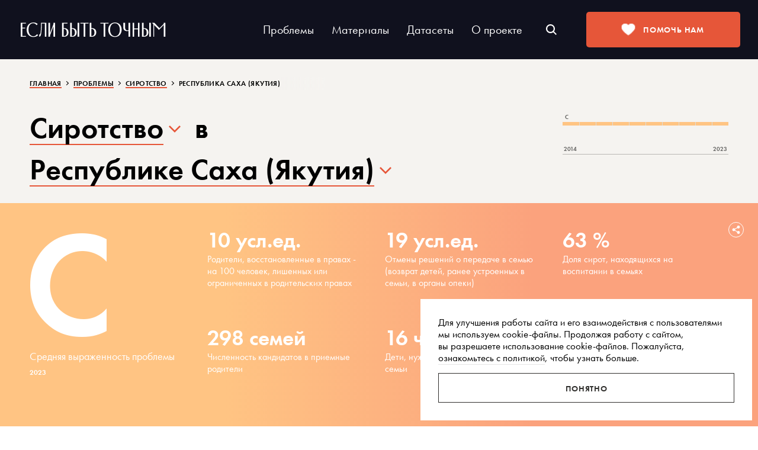

--- FILE ---
content_type: text/html; charset=utf-8
request_url: https://tochno.st/problems/orphanhood/regions/saha_yakutiya
body_size: 65275
content:
<!doctype html>
<html data-n-head-ssr lang="ru" data-n-head="%7B%22lang%22:%7B%22ssr%22:%22ru%22%7D%7D">
  <head >
    <meta data-n-head="ssr" charset="utf-8"><meta data-n-head="ssr" name="viewport" content="width=device-width, initial-scale=1"><meta data-n-head="ssr" name="format-detection" content="telephone=no"><meta data-n-head="ssr" name="google-site-verification" content="fTw65LEHZO9k9XMdSkNdKLMlrnhx1V42grrLm_txI70"><meta data-n-head="ssr" name="yandex-verification" content="2f7e5d9e26e649ab"><meta data-n-head="ssr" data-hid="og:url" name="og:url" content="https://tochno.st/problems/orphanhood/regions/saha_yakutiya"><meta data-n-head="ssr" data-hid="og:type" property="og:type" content="website"><meta data-n-head="ssr" data-hid="og:site_name" property="og:site_name" content="Если быть точным"><meta data-n-head="ssr" data-hid="og:image:width" property="og:image:width" content="1200"><meta data-n-head="ssr" data-hid="og:image:height" property="og:image:height" content="630"><meta data-n-head="ssr" name="twitter:card" content="summary_large_image"><meta data-n-head="ssr" data-hid="og:title" name="og:title" content="Сиротство. Статистика проблемы в "><meta data-n-head="ssr" data-hid="og:image:alt" name="og:image:alt" content="Сиротство. Статистика проблемы в "><meta data-n-head="ssr" data-hid="twitter:title" name="twitter:title" content="Сиротство. Статистика проблемы в "><meta data-n-head="ssr" data-hid="description" name="description" content="Если быть точным"><meta data-n-head="ssr" data-hid="og:description" name="og:description" content="Если быть точным"><meta data-n-head="ssr" data-hid="twitter:description" name="twitter:description" content="Если быть точным"><meta data-n-head="ssr" data-hid="og:image" name="og:image" content="https://static.tochno.st/og/problems/orphanhood-saha_yakutiya-problemReg-og.png"><meta data-n-head="ssr" data-hid="vk:image" name="vk:image" content="https://static.tochno.st/og/problems/orphanhood-saha_yakutiya-problemReg-og.png"><meta data-n-head="ssr" data-hid="twitter:image" name="twitter:image" content="https://static.tochno.st/og/problems/orphanhood-saha_yakutiya-problemReg-og.png"><title>Сиротство. Статистика проблемы в </title><link data-n-head="ssr" rel="preload" href="/fonts/leksa-regular.woff2" as="font" crossorigin="anonymous"><link data-n-head="ssr" rel="preload" href="/fonts/Leksa-Bold.woff2" as="font" crossorigin="anonymous"><link data-n-head="ssr" rel="preload" href="/fonts/leksa-italic.woff2" as="font" crossorigin="anonymous"><link data-n-head="ssr" rel="preload" href="/fonts/leksa-bold-italic.woff2" as="font" crossorigin="anonymous"><link data-n-head="ssr" rel="preload" href="/fonts/futurademi.woff2" as="font" crossorigin="anonymous"><link data-n-head="ssr" rel="preload" href="/fonts/futurabook.woff2" as="font" crossorigin="anonymous"><link data-n-head="ssr" rel="preload" href="/fonts/futura-rouble.woff2" as="font" crossorigin="anonymous"><link data-n-head="ssr" rel="icon" href="/icons/favicon.ico" type="image/x-icon"><link data-n-head="ssr" rel="shortcut icon" href="/icons/favicon.ico" type="image/x-icon"><link data-n-head="ssr" rel="manifest" href="/icons/manifest.json"><link data-n-head="ssr" rel="icon" type="image/png" href="/icons/favicon-16x16.png" sizes="16x16"><link data-n-head="ssr" rel="icon" type="image/png" href="/icons/favicon-32x32.png" sizes="32x32"><link data-n-head="ssr" rel="icon" type="image/png" href="/icons/favicon-96x96.png" sizes="96x96"><link data-n-head="ssr" rel="icon" type="image/png" href="/icons/favicon-192x192.png" sizes="192x192"><link data-n-head="ssr" rel="apple-touch-icon-precomposed" href="/icons/apple-touch-icon-precomposed.png"><link data-n-head="ssr" rel="apple-touch-icon" href="/icons/apple-icon.png"><link data-n-head="ssr" rel="apple-touch-icon" href="/icons/apple-icon-57x57.png" sizes="57x57"><link data-n-head="ssr" rel="apple-touch-icon" href="/icons/apple-icon-60x60.png" sizes="60x60"><link data-n-head="ssr" rel="apple-touch-icon" href="/icons/apple-icon-72x72.png" sizes="72x72"><link data-n-head="ssr" rel="apple-touch-icon" href="/icons/apple-icon-76x76.png" sizes="76x76"><link data-n-head="ssr" rel="apple-touch-icon" href="/icons/apple-icon-114x114.png" sizes="114x114"><link data-n-head="ssr" rel="apple-touch-icon" href="/icons/apple-icon-120x120.png" sizes="120x120"><link data-n-head="ssr" rel="apple-touch-icon" href="/icons/apple-icon-144x144.png" sizes="144x144"><link data-n-head="ssr" rel="apple-touch-icon" href="/icons/apple-icon-152x152.png" sizes="152x152"><link data-n-head="ssr" rel="apple-touch-icon" href="/icons/apple-icon-167x167.png" sizes="167x167"><link data-n-head="ssr" rel="apple-touch-icon" href="/icons/apple-icon-180x180.png" sizes="180x180"><link data-n-head="ssr" rel="canonical" href="https://tochno.st/problems/orphanhood/regions/saha_yakutiya"><script data-n-head="ssr" data-hid="gtm-script">if(!window._gtm_init){window._gtm_init=1;(function(w,n,d,m,e,p){w[d]=(w[d]==1||n[d]=='yes'||n[d]==1||n[m]==1||(w[e]&&w[e][p]&&w[e][p]()))?1:0})(window,navigator,'doNotTrack','msDoNotTrack','external','msTrackingProtectionEnabled');(function(w,d,s,l,x,y){w[x]={};w._gtm_inject=function(i){if(w.doNotTrack||w[x][i])return;w[x][i]=1;w[l]=w[l]||[];w[l].push({'gtm.start':new Date().getTime(),event:'gtm.js'});var f=d.getElementsByTagName(s)[0],j=d.createElement(s);j.async=true;j.src='https://www.googletagmanager.com/gtm.js?id='+i;f.parentNode.insertBefore(j,f);};w[y]('GTM-P79GGMW')})(window,document,'script','dataLayer','_gtm_ids','_gtm_inject')}</script><script data-n-head="ssr" src="https://www.googletagmanager.com/gtag/js?id=G-BB82HWX70C" async></script><link rel="preload" href="/_nuxt/00a80dd.js" as="script"><link rel="preload" href="/_nuxt/6eeaf4c.js" as="script"><link rel="preload" href="/_nuxt/6cac03c.js" as="script"><link rel="preload" href="/_nuxt/8426831.js" as="script"><link rel="preload" href="/_nuxt/4b7c763.js" as="script"><style data-vue-ssr-id="03c46a7f:0 252f4f7d:0 537ae6b5:0 c1a613c8:0 15205092:0 71c3f16e:0 38cfd86f:0 6e19632e:0 686c6c41:0 5a229f1e:0 7bfd7eed:0 5326187a:0 7510ed9c:0 fa9f2308:0 df5138dc:0 3a499374:0 1c8808ac:0 283a1b18:0 8f3fc9c0:0 c6c0df78:0 32839367:0">::-webkit-scrollbar{height:8px;width:8px}::-webkit-scrollbar-track{background:#10111e}::-webkit-scrollbar-thumb{background:#454442}::-webkit-scrollbar-thumb:hover{background:#222a39}::-webkit-scrollbar-thumb:active{background:#292825}@keyframes preload-animate-short{0%{background-position:-300px 0}to{background-position:300px 0}}@keyframes preload-animate-medium{0%{background-position:-500px 0}to{background-position:500px 0}}@keyframes preload-animate-long{0%{background-position:-500px 0}to{background-position:500px 0}}.h-preload-animate-black,.h-preload-animate-neutral{animation-iteration-count:infinite;animation-timing-function:linear;background-color:#bfbfbf;font-size:0;position:relative}.h-preload-animate-black{background-image:linear-gradient(90deg,#edeceb 8%,#dcdad8 18%,#edeceb 33%)}.h-preload-animate-white{animation-iteration-count:infinite;animation-timing-function:linear;background-color:#bfbfbf;background-image:linear-gradient(90deg,#aeacaa 8%,#fff 18%,#aeacaa 33%);font-size:0;position:relative}.h-preload-animate-short{animation-duration:1s;animation-name:preload-animate-short;-webkit-background-size:600px 104px}.h-preload-animate-medium{animation-duration:2s;animation-name:preload-animate-medium;-webkit-background-size:800px 104px}.h-preload-animate-long{animation-duration:2s;animation-name:preload-animate-long;-webkit-background-size:1000px 104px}.h-preload-animate-short-black{animation-duration:1s;animation-iteration-count:infinite;animation-name:preload-animate-short;animation-timing-function:linear;background-color:#bfbfbf;background-image:linear-gradient(90deg,#edeceb 8%,#dcdad8 18%,#edeceb 33%);-webkit-background-size:600px 104px;font-size:0;position:relative}.h-preload-animate-medium-black{animation-duration:2s;animation-iteration-count:infinite;animation-name:preload-animate-medium;animation-timing-function:linear;-webkit-background-size:800px 104px}.h-preload-animate-long-black,.h-preload-animate-medium-black{background-color:#bfbfbf;background-image:linear-gradient(90deg,#edeceb 8%,#dcdad8 18%,#edeceb 33%);font-size:0;position:relative}.h-preload-animate-long-black{animation-duration:2s;animation-iteration-count:infinite;animation-name:preload-animate-long;animation-timing-function:linear;-webkit-background-size:1000px 104px}.h-preload-animate-short-white{animation-duration:1s;animation-iteration-count:infinite;animation-name:preload-animate-short;animation-timing-function:linear;-webkit-background-size:600px 104px}.h-preload-animate-medium-white,.h-preload-animate-short-white{background-color:#bfbfbf;background-image:linear-gradient(90deg,#aeacaa 8%,#fff 18%,#aeacaa 33%);font-size:0;position:relative}.h-preload-animate-medium-white{animation-duration:2s;animation-iteration-count:infinite;animation-name:preload-animate-medium;animation-timing-function:linear;-webkit-background-size:800px 104px}.h-preload-animate-long-white{animation-duration:2s;animation-iteration-count:infinite;animation-name:preload-animate-long;animation-timing-function:linear;background-color:#bfbfbf;background-image:linear-gradient(90deg,#aeacaa 8%,#fff 18%,#aeacaa 33%);-webkit-background-size:1000px 104px;font-size:0;position:relative}.b-body-grey .h-preload-animate-map stop:nth-child(2n){stop-color:#edeceb}.b-body-grey .h-preload-animate-map stop:nth-child(odd){stop-color:#dcdad8}.b-body-black .h-preload-animate-map stop:nth-child(2n){stop-color:#292825}.b-body-black .h-preload-animate-map stop:nth-child(odd){stop-color:#1a1a1a}.mb-9{margin-bottom:36px}.uppercase{text-transform:uppercase}.whitespace-nowrap{white-space:nowrap}.fill-current{fill:currentColor}.relative{position:relative}.inline{display:inline}.flex{display:flex}.flex-col{flex-direction:column}.flex-col-reverse{flex-direction:column-reverse}.items-center{align-items:center}.line-clamp-1{-webkit-line-clamp:1}.line-clamp-1,.line-clamp-2{-webkit-box-orient:vertical;display:-webkit-box;overflow:hidden}.line-clamp-2{-webkit-line-clamp:2}.line-clamp-3{-webkit-line-clamp:3}.line-clamp-3,.line-clamp-4{-webkit-box-orient:vertical;display:-webkit-box;overflow:hidden}.line-clamp-4{-webkit-line-clamp:4}.line-clamp-5{-webkit-line-clamp:5}.line-clamp-5,.line-clamp-6{-webkit-box-orient:vertical;display:-webkit-box;overflow:hidden}.line-clamp-6{-webkit-line-clamp:6}.line-clamp-7{-webkit-line-clamp:7}.line-clamp-7,.line-clamp-8{-webkit-box-orient:vertical;display:-webkit-box;overflow:hidden}.line-clamp-8{-webkit-line-clamp:8}.line-clamp-9{-webkit-line-clamp:9}.line-clamp-10,.line-clamp-9{-webkit-box-orient:vertical;display:-webkit-box;overflow:hidden}.line-clamp-10{-webkit-line-clamp:10}:root{--np-red:#e65639;--np-black:#302f2d;--np-beige:#f5f3f0;--np-red-hover:#d13924;--np-orange:#ee902b;--np-orange-light:#fdefec;--np-chateau-green:#41935a;--np-ultra-black:#000;--np-black-shop:#1a1a1a;--np-dark-maire:#292825;--np-border:#545351;--np-contrast-gray:#777;--np-gray:#999;--np-grayish:#a9a9a8;--np-very-lighten-gray:#d0cfcc;--np-porcelain:#dcdad8;--np-light-grayish:#e6e4e1;--np-light:#e6e6e6;--np-very-light:#f5f5f5;--np-off-white:#fafafa;--np-white:#fff;--np-social-fb:#1877f2;--np-social-vk:#07f;--np-social-tw:#1da1f2;--np-social-ok:#ee8208;--np-social-tg:#229ed9;--np-social-wp:#25d366;--np-social-gl:#4285f4;--np-social-ml:#005ff9;--np-social-ya:#fc3f1d;--np-social:#a9a9a8;--np-social-hover:#fff;--np-social-light:#1a1a1a;--np-social-hover-light:#a9a9a8;--np-font-base-font:"Helvetica","Arial",sans-serif;--np-font-leksa:"Leksa","Georgia",serif;--np-font-futurabook:"FuturaBook",var(--np-font-base-font);--np-font-futurademi:"FuturaDemi",var(--np-font-base-font);--np-font-romanovsky:"RomanovskyRegular",var(--np-font-leksa);--np-transition:0.1s ease-in;--np-transition-slow:0.2s ease-in;--np-transition-middle:300ms;--np-header-height:70px;--np-header-background:var(--np-black);--np-header-icon:var(--np-white)}body{-webkit-font-smoothing:antialiased;font-family:"FuturaBook","Helvetica","Arial",sans-serif;font-family:var(--np-font-futurabook);min-width:320px}body.is-blocked{overflow:hidden}a{color:#302f2d;color:var(--np-black);cursor:pointer;-webkit-text-decoration:none;text-decoration:none;transition:all .1s ease-out}p{margin:0}svg{left:0!important}h1,h2,h3,h4,strong{font-weight:400}em{font-style:normal}button,input[type=checkbox],input[type=radio],label{cursor:pointer}button{outline:none}button:focus-visible{outline:auto;outline-color:#5e9ed7;outline-color:-webkit-focus-ring-color}input{box-sizing:border-box;outline:none}input[type=number]::-webkit-inner-spin-button,input[type=number]::-webkit-outer-spin-button{-webkit-appearance:none;margin:0}input[type=number]{-moz-appearance:textfield}nav,ol,ul{list-style-type:none;margin:0;padding:0}b{font-family:"FuturaDemi","Helvetica","Arial",sans-serif;font-family:var(--np-font-futurademi);font-weight:400}fieldset{border:0;margin-left:0;margin-right:0}legend{display:none}.is-hidden{display:none!important}.visually-hidden{clip:rect(0,0,0,0);-webkit-clip-path:inset(50%);clip-path:inset(50%)}.visually-hidden,.visually-hidden:not(:focus):not(:active){border:0;height:1px;margin:-1px;overflow:hidden;padding:0;position:absolute;white-space:nowrap;width:1px}.visually-hidden:not(:focus):not(:active){clip:rect(0 0 0 0);-webkit-clip-path:inset(100%);clip-path:inset(100%)}@media(hover:hover){a:hover{color:#e65639;color:var(--np-red)}}
.nuxt-progress{background-color:#000;height:2px;left:0;opacity:1;position:fixed;right:0;top:0;transition:width .1s,opacity .4s;width:0;z-index:999999}.nuxt-progress.nuxt-progress-notransition{transition:none}.nuxt-progress-failed{background-color:red}
::-webkit-scrollbar{height:8px;width:8px}::-webkit-scrollbar-track{background:#10111e}::-webkit-scrollbar-thumb{background:#454442}::-webkit-scrollbar-thumb:hover{background:#222a39}::-webkit-scrollbar-thumb:active{background:#292825}@keyframes preload-animate-short{0%{background-position:-300px 0}to{background-position:300px 0}}@keyframes preload-animate-medium{0%{background-position:-500px 0}to{background-position:500px 0}}@keyframes preload-animate-long{0%{background-position:-500px 0}to{background-position:500px 0}}.h-preload-animate-black,.h-preload-animate-neutral{animation-iteration-count:infinite;animation-timing-function:linear;background-color:#bfbfbf;font-size:0;position:relative}.h-preload-animate-black{background-image:linear-gradient(90deg,#edeceb 8%,#dcdad8 18%,#edeceb 33%)}.h-preload-animate-white{animation-iteration-count:infinite;animation-timing-function:linear;background-color:#bfbfbf;background-image:linear-gradient(90deg,#aeacaa 8%,#fff 18%,#aeacaa 33%);font-size:0;position:relative}.h-preload-animate-short{animation-duration:1s;animation-name:preload-animate-short;-webkit-background-size:600px 104px}.h-preload-animate-medium{animation-duration:2s;animation-name:preload-animate-medium;-webkit-background-size:800px 104px}.h-preload-animate-long{animation-duration:2s;animation-name:preload-animate-long;-webkit-background-size:1000px 104px}.h-preload-animate-short-black{animation-duration:1s;animation-iteration-count:infinite;animation-name:preload-animate-short;animation-timing-function:linear;background-color:#bfbfbf;background-image:linear-gradient(90deg,#edeceb 8%,#dcdad8 18%,#edeceb 33%);-webkit-background-size:600px 104px;font-size:0;position:relative}.h-preload-animate-medium-black{animation-duration:2s;animation-iteration-count:infinite;animation-name:preload-animate-medium;animation-timing-function:linear;-webkit-background-size:800px 104px}.h-preload-animate-long-black,.h-preload-animate-medium-black{background-color:#bfbfbf;background-image:linear-gradient(90deg,#edeceb 8%,#dcdad8 18%,#edeceb 33%);font-size:0;position:relative}.h-preload-animate-long-black{animation-duration:2s;animation-iteration-count:infinite;animation-name:preload-animate-long;animation-timing-function:linear;-webkit-background-size:1000px 104px}.h-preload-animate-short-white{animation-duration:1s;animation-iteration-count:infinite;animation-name:preload-animate-short;animation-timing-function:linear;-webkit-background-size:600px 104px}.h-preload-animate-medium-white,.h-preload-animate-short-white{background-color:#bfbfbf;background-image:linear-gradient(90deg,#aeacaa 8%,#fff 18%,#aeacaa 33%);font-size:0;position:relative}.h-preload-animate-medium-white{animation-duration:2s;animation-iteration-count:infinite;animation-name:preload-animate-medium;animation-timing-function:linear;-webkit-background-size:800px 104px}.h-preload-animate-long-white{animation-duration:2s;animation-iteration-count:infinite;animation-name:preload-animate-long;animation-timing-function:linear;background-color:#bfbfbf;background-image:linear-gradient(90deg,#aeacaa 8%,#fff 18%,#aeacaa 33%);-webkit-background-size:1000px 104px;font-size:0;position:relative}.b-body-grey .h-preload-animate-map stop:nth-child(2n){stop-color:#edeceb}.b-body-grey .h-preload-animate-map stop:nth-child(odd){stop-color:#dcdad8}.b-body-black .h-preload-animate-map stop:nth-child(2n){stop-color:#292825}.b-body-black .h-preload-animate-map stop:nth-child(odd){stop-color:#1a1a1a}.mb-9{margin-bottom:36px}.uppercase{text-transform:uppercase}.whitespace-nowrap{white-space:nowrap}.fill-current{fill:currentColor}.relative{position:relative}.inline{display:inline}.flex{display:flex}.flex-col{flex-direction:column}.flex-col-reverse{flex-direction:column-reverse}.items-center{align-items:center}.line-clamp-1{-webkit-line-clamp:1}.line-clamp-1,.line-clamp-2{-webkit-box-orient:vertical;display:-webkit-box;overflow:hidden}.line-clamp-2{-webkit-line-clamp:2}.line-clamp-3{-webkit-line-clamp:3}.line-clamp-3,.line-clamp-4{-webkit-box-orient:vertical;display:-webkit-box;overflow:hidden}.line-clamp-4{-webkit-line-clamp:4}.line-clamp-5{-webkit-line-clamp:5}.line-clamp-5,.line-clamp-6{-webkit-box-orient:vertical;display:-webkit-box;overflow:hidden}.line-clamp-6{-webkit-line-clamp:6}.line-clamp-7{-webkit-line-clamp:7}.line-clamp-7,.line-clamp-8{-webkit-box-orient:vertical;display:-webkit-box;overflow:hidden}.line-clamp-8{-webkit-line-clamp:8}.line-clamp-9{-webkit-line-clamp:9}.line-clamp-10,.line-clamp-9{-webkit-box-orient:vertical;display:-webkit-box;overflow:hidden}.line-clamp-10{-webkit-line-clamp:10}a,abbr,acronym,address,applet,article,aside,audio,big,blockquote,body,canvas,caption,center,cite,code,dd,del,details,dfn,div,dl,dt,em,embed,fieldset,figcaption,figure,footer,form,h1,h2,h3,h4,h5,h6,header,hgroup,html,iframe,img,input,ins,kbd,label,legend,mark,menu,nav,object,output,p,pre,q,ruby,s,samp,section,select,small,span,strike,strong,sub,summary,sup,time,tt,var,video{border:0;font-size:100%;margin:0;outline:none;padding:0;vertical-align:baseline}article,aside,details,figcaption,figure,footer,header,hgroup,menu,nav,section{display:block}blockquote,q{quotes:none}blockquote:after,blockquote:before,q:after,q:before{content:"";content:none}table{border-spacing:0}textarea{resize:none}button::-moz-focus-inner,input[type=button]::-moz-focus-inner,input[type=submit]::-moz-focus-inner{border:0;padding:0}button,input[type=button],input[type=submit],input[type=text],textarea{-webkit-appearance:none;-moz-appearance:none;appearance:none}*{-webkit-font-smoothing:antialiased;-moz-osx-font-smoothing:grayscale;box-sizing:border-box;outline:none}@font-face{font-display:block;font-family:"Leksa";font-style:normal;font-weight:400;src:url(/fonts/leksa-regular.woff2) format("woff2"),url(/fonts/leksa-regular.woff) format("woff"),url(/fonts/leksa-regular.ttf) format("truetype")}@font-face{font-display:block;font-family:"Leksa";font-style:normal;font-weight:700;src:url(/fonts/Leksa-Bold.woff2) format("woff2"),url(/fonts/Leksa-Bold.woff) format("woff"),url(/fonts/Leksa-Bold.ttf) format("truetype")}@font-face{font-display:block;font-family:"Leksa";font-style:italic;font-weight:400;src:url(/fonts/leksa-italic.woff2) format("woff2"),url(/fonts/leksa-italic.woff) format("woff"),url(/fonts/leksa-italic.ttf) format("truetype")}@font-face{font-display:block;font-family:"Leksa";font-style:italic;font-weight:700;src:url(/fonts/leksa-bold-italic.woff2) format("woff2"),url(/fonts/leksa-bold-italic.woff) format("woff"),url(/fonts/leksa-bold-italic.ttf) format("truetype")}@font-face{font-display:block;font-family:"FuturaDemi";font-style:normal;font-weight:400;src:url(/fonts/futurademi.woff2) format("woff2"),url(/fonts/futurademi.woff) format("woff"),url(/fonts/futurademi.ttf) format("truetype")}@font-face{font-display:block;font-family:"FuturaBook";font-style:normal;font-weight:400;src:url(/fonts/futurabook.woff2) format("woff2"),url(/fonts/futurabook.woff) format("woff"),url(/fonts/futurabook.ttf) format("truetype")}@font-face{font-display:block;font-family:"FuturaRouble";font-style:normal;font-weight:400;src:url(/fonts/futura-rouble.woff2) format("woff2"),url(/fonts/futura-rouble.woff) format("woff"),url(/fonts/futura-rouble.ttf) format("truetype")}.b-button,.b-button:active,.b-button:hover,.b-button:link,.b-button:visited,button,input[type=button],input[type=submit]{background-color:#e65639;border:0;color:#fff;cursor:pointer;display:block;font-family:"FuturaDemi",Arial,Helvetica,sans-serif;font-size:14px;height:50px;letter-spacing:.05em;line-height:50px;padding:0 20px;position:relative;text-align:center;text-transform:uppercase;transition:all .3s ease;width:100%}.b-button:active,.b-button:hover,button:active,button:hover,input[type=button]:active,input[type=button]:hover,input[type=submit]:active,input[type=submit]:hover{background-color:#f3845b;border-color:#f3845b;color:#fff}.b-button:focus,button:focus,input[type=button]:focus,input[type=submit]:focus{outline:none}.b-button.disabled,.b-button.disabled:active,.b-button.disabled:hover,.b-button.disabled:link,.b-button.disabled:visited,button[disabled],button[disabled]:active,button[disabled]:hover,input[type=button][disabled],input[type=button][disabled]:active,input[type=button][disabled]:hover,input[type=submit][disabled],input[type=submit][disabled]:active,input[type=submit][disabled]:hover{background-color:transparent;border:1px solid rgba(0,0,0,.2);color:#b3b3b3;cursor:default;line-height:50px}.b-button.inactive,.b-button.inactive:active,.b-button.inactive:hover,.b-button.inactive:link,.b-button.inactive:visited{cursor:default;opacity:.4}.b-button_nomb,.b-button_nomb:active,.b-button_nomb:hover,.b-button_nomb:link,.b-button_nomb:visited{margin-bottom:0}.b-button_big,.b-button_big:active,.b-button_big:hover,.b-button_big:link,.b-button_big:visited{font-size:14px}.b-button_extra-big,.b-button_extra-big:active,.b-button_extra-big:hover,.b-button_extra-big:link,.b-button_extra-big:visited{height:60px;line-height:60px}.b-button_small,.b-button_small:active,.b-button_small:hover,.b-button_small:link,.b-button_small:visited{height:40px;line-height:40px}.b-button_inline,.b-button_inline:active,.b-button_inline:hover,.b-button_inline:link,.b-button_inline:visited{display:inline-block;width:auto}.b-button_right,.b-button_right:active,.b-button_right:hover,.b-button_right:link,.b-button_right:visited{float:right;margin:12px 0 6px;width:auto}.b-button_right+.b-button_right{margin-right:6px}.b-button_empty,.b-button_empty:active,.b-button_empty:hover,.b-button_empty:link,.b-button_empty:visited,button[disabled].b-button_empty,input[type=button].b-button_empty,input[type=submit].b-button_empty{background-color:transparent;border:2px solid #e65639;color:#e65639;line-height:46px}.b-button_empty-light,.b-button_empty-light:active,.b-button_empty-light:hover,.b-button_empty-light:link,.b-button_empty-light:visited,button[disabled].b-button_empty-light,input[type=button].b-button_empty-light,input[type=submit].b-button_empty-light{background-color:none;border:1px solid hsla(0,0%,100%,.5);display:inline-block;margin-left:20px;width:auto}.b-button_empty-light:active,.b-button_empty-light:hover,input[type=button].b-button_empty-light:active,input[type=button].b-button_empty-light:hover,input[type=submit].b-button_empty-light:active,input[type=submit].b-button_empty-light:hover{background-color:#e65639;border-color:#e65639}.b-button_empty-grey-light,.b-button_empty-grey-light:active,.b-button_empty-grey-light:hover,.b-button_empty-grey-light:link,.b-button_empty-grey-light:visited,button[disabled].b-button_empty-grey-light,input[type=button].b-button_empty-grey-light,input[type=submit].b-button_empty-grey-light{background-color:none;border:1px solid rgba(0,0,0,.25);color:#000;display:inline-block;width:auto}.b-button_empty-grey-light:active,.b-button_empty-grey-light:hover,input[type=button].b-button_empty-grey-light:active,input[type=button].b-button_empty-grey-light:hover,input[type=submit].b-button_empty-grey-light:active,input[type=submit].b-button_empty-grey-light:hover{background-color:#e65639;border-color:#e65639;color:#fff}.b-button_empty:active,.b-button_empty:hover,button.b-button_empty:active,button.b-button_empty:hover,input[type=button].b-button_empty:active,input[type=button].b-button_empty:hover,input[type=submit].b-button_empty:active,input[type=submit].b-button_empty:hover{background-color:#f3845b;border-color:#f3845b;color:#fff}.b-button_empty_mini,.b-button_empty_mini:active,.b-button_empty_mini:hover,.b-button_empty_mini:link,.b-button_empty_mini:visited,button[disabled].b-button_empty_mini,input[type=button].b-button_empty_mini,input[type=submit].b-button_empty_mini{border:1px solid;height:40px;line-height:38px;width:150px}input[type=text]+.b-button_empty_mini,input[type=text]+input[type=submit].b-button_empty_mini{left:-1px}.b-button_empty_mini_black,.b-button_empty_mini_black:active,.b-button_empty_mini_black:hover,.b-button_empty_mini_black:link,.b-button_empty_mini_black:visited,button[disabled].b-button_empty_mini_black,input[type=button].b-button_empty_mini_black,input[type=submit].b-button_empty_mini_black{border-color:hsla(0,0%,100%,.4);color:hsla(0,0%,100%,.4)}.b-button_empty_mini_black:active,.b-button_empty_mini_black:hover,button.b-button_empty_mini_black:active,button.b-button_empty_mini_black:hover,input[type=button].b-button_empty_mini_black:active,input[type=button].b-button_empty_mini_black:hover,input[type=submit].b-button_empty_mini_black:active,input[type=submit].b-button_empty_mini_black:hover{background-color:#fff;border-color:#fff;color:#10111e}.b-button_empty_mini_white,.b-button_empty_mini_white:active,.b-button_empty_mini_white:hover,.b-button_empty_mini_white:link,.b-button_empty_mini_white:visited,button[disabled].b-button_empty_mini_white,input[type=button].b-button_empty_mini_white,input[type=submit].b-button_empty_mini_white{border-color:#858384;color:#858384}.b-button_empty_mini_white:active,.b-button_empty_mini_white:hover,button.b-button_empty_mini_white:active,button.b-button_empty_mini_white:hover,input[type=button].b-button_empty_mini_white:active,input[type=button].b-button_empty_mini_white:hover,input[type=submit].b-button_empty_mini_white:active,input[type=submit].b-button_empty_mini_white:hover{background-color:#10111e;border-color:#10111e;color:#fff}.b-button_empty_support,.b-button_empty_support:active,.b-button_empty_support:hover,.b-button_empty_support:link,.b-button_empty_support:visited,input[type=submit].b-button_empty_support{border-radius:2px;display:inline-block;width:auto}.b-button_comment,.b-button_comment:active,.b-button_comment:hover,.b-button_comment:link,.b-button_comment:visited{height:42px;line-height:42px}.b-button__loader{display:none;height:40px;left:50%;margin:-20px 0 0 -20px;position:absolute;top:50%;width:40px}.b-button__loader use{fill:#fff}.b-button_problem-list,.b-button_problem-list:active,.b-button_problem-list:hover,.b-button_problem-list:link,.b-button_problem-list:visited{bottom:10px;left:50%;margin-left:-80px;position:absolute;width:160px;z-index:2}.b-button_faq,.b-button_faq:active,.b-button_faq:hover,.b-button_faq:link,.b-button_faq:visited{border-radius:2px;height:40px;line-height:40px}.b-button_faq_1,.b-button_faq_1:active,.b-button_faq_1:hover,.b-button_faq_1:link,.b-button_faq_1:visited{background-color:#e65639}.b-button_faq_1:not(.inactive):active,.b-button_faq_1:not(.inactive):hover{background:#f2835b}.b-button_faq_2,.b-button_faq_2:active,.b-button_faq_2:hover,.b-button_faq_2:link,.b-button_faq_2:visited{background-color:#f3845b}.b-button_faq_2:not(.inactive):active,.b-button_faq_2:not(.inactive):hover{background:#fbae81}.b-button_faq_3,.b-button_faq_3:active,.b-button_faq_3:hover,.b-button_faq_3:link,.b-button_faq_3:visited{background-color:#fbc87c}.b-button_faq_3:not(.inactive):active,.b-button_faq_3:not(.inactive):hover{background:#ffe4a6}.b-button_download,.b-button_download:active,.b-button_download:hover,.b-button_download:link,.b-button_download:visited{float:right;margin-bottom:-50px;top:-10px;width:auto}.b-button_error,.b-button_error:active,.b-button_error:hover,.b-button_error:link,.b-button_error:visited{border-radius:3px;display:inline-block;font-size:14px;width:220px}.b-button_pdf,.b-button_pdf:active,.b-button_pdf:hover,.b-button_pdf:link,.b-button_pdf:visited{display:inline-block;margin:0 0 20px 200px;width:auto}.b-button_pdf_article,.b-button_pdf_article:active,.b-button_pdf_article:hover,.b-button_pdf_article:link,.b-button_pdf_article:visited{margin:0 0 20px}.b-button_subscribe,.b-button_subscribe:active,.b-button_subscribe:hover,input.b-button_subscribe[type=submit],input.b-button_subscribe[type=submit]:active,input.b-button_subscribe[type=submit]:hover{background:#212231;height:50px;position:absolute;right:5px;top:5px;width:160px}.b-button_subscribe:hover,input.b-button_subscribe[type=submit]:hover{background:#222a39}.h-preload .b-button,.h-preload .b-button:active,.h-preload .b-button:hover,.h-preload .b-button:link,.h-preload .b-button:visited,.h-preload button{cursor:default}.h-preload .b-button__txt{opacity:0}.h-preload .b-button__loader{display:block}@media screen and (max-width:1279px){.b-button_comment,.b-button_comment:active,.b-button_comment:hover,.b-button_comment:link,.b-button_comment:visited{height:50px;line-height:50px}.b-button_pdf,.b-button_pdf:active,.b-button_pdf:hover,.b-button_pdf:link,.b-button_pdf:visited{margin-left:50px}.b-button_pdf_article,.b-button_pdf_article:active,.b-button_pdf_article:hover,.b-button_pdf_article:link,.b-button_pdf_article:visited{margin-left:0}}@media screen and (max-width:1019px){.b-button_comment,.b-button_comment:active,.b-button_comment:hover,.b-button_comment:link,.b-button_comment:visited{height:42px;line-height:42px}.b-button_problem-list,.b-button_problem-list:active,.b-button_problem-list:hover,.b-button_problem-list:link,.b-button_problem-list:visited{display:none}.b-button_pdf,.b-button_pdf:active,.b-button_pdf:hover,.b-button_pdf:link,.b-button_pdf:visited{margin-left:0}}@media screen and (max-width:759px){.b-button_100-phone,.b-button_100-phone+.b-button_100-phone,.b-button_100-phone:active,.b-button_100-phone:hover,.b-button_100-phone:link,.b-button_100-phone:visited,button.b-button_100-phone,input[type=button].b-button_100-phone,input[type=submit].b-button_100-phone{margin-bottom:0;margin-top:10px;width:100%}.b-button_100-phone+.b-button_100-phone{margin-right:0}input[type=text]+input[type=submit].b-button_empty_mini{left:0;width:100%}.b-button_404,.b-button_404:active,.b-button_404:hover,.b-button_404:link,.b-button_404:visited{width:200px}}@media screen and (max-width:599px){.b-button_subscribe,.b-button_subscribe:active,.b-button_subscribe:hover,input.b-button_subscribe[type=submit],input.b-button_subscribe[type=submit]:active,input.b-button_subscribe[type=submit]:hover{background:transparent;border:1px solid #fff;height:50px;position:relative;right:auto;top:auto;width:100%}.b-button_subscribe:hover,input.b-button_subscribe[type=submit]:hover{background-color:#fff;border-color:#fff;color:#10111e}}.b-head,.b-header-1,.b-header-2,.b-header-3,h1,h2,h3,h4,h5,h6{font-family:"FuturaDemi",Arial,Helvetica,sans-serif;font-size:18px;font-style:normal;font-weight:400;line-height:26px}.b-head b,.b-head strong,.b-header-1 b,.b-header-1 strong,.b-header-2 b,.b-header-2 strong,.b-header-3 b,.b-header-3 strong,h1 b,h1 strong,h2 b,h2 strong,h3 b,h3 strong,h4 b,h4 strong,h5 b,h5 strong,h6 b,h6 strong{font-weight:400}h1,h2,h3{font-size:inherit;line-height:inherit;margin-bottom:0}h1.b-center{text-align:center}h2+h3+h4{margin-bottom:19px}.b-header-1,.h-text-material h1{font-size:50px;line-height:50px;margin-bottom:25px}.b-header-1_mod{margin-bottom:52px}.b-header-1__inline{display:inline;vertical-align:middle}.b-header-2,.h-text-material h2{font-size:30px;line-height:32px;margin-bottom:24px}.b-header-2.b-left,.h-text-material h2.b-left{float:left;margin-bottom:9px}.b-header-2_main{font-family:"FuturaBook",Arial,Helvetica,sans-serif;opacity:.8}.h-text-material p+h2,p+.b-header-2{padding-top:16px}.b-header-3,.h-text-material h3{font-size:25px;line-height:28px;margin-bottom:14px}.b-header-3 a,.b-header-3 a:active,.b-header-3 a:hover,.b-header-3 a:link,.b-header-3 a:not([class]),.b-header-3 a:not([class]):active,.b-header-3 a:not([class]):hover,.b-header-3 a:not([class]):link,.b-header-3 a:not([class]):visited,.b-header-3 a:visited,.h-text-material h3 a,.h-text-material h3 a:active,.h-text-material h3 a:hover,.h-text-material h3 a:link,.h-text-material h3 a:not([class]),.h-text-material h3 a:not([class]):active,.h-text-material h3 a:not([class]):hover,.h-text-material h3 a:not([class]):link,.h-text-material h3 a:not([class]):visited,.h-text-material h3 a:visited{background-image:url("[data-uri]");background-position:left 99%!important;background-position:left 85%;background-repeat:repeat-x}.b-header-3 a:active,.b-header-3 a:hover,.b-header-3 a:not([class]):active,.b-header-3 a:not([class]):hover,.h-text-material h3 a:active,.h-text-material h3 a:hover,.h-text-material h3 a:not([class]):active,.h-text-material h3 a:not([class]):hover{color:#e65639}.b-header-3 a.b-white,.b-header-3 a.b-white:active,.b-header-3 a.b-white:hover,.b-header-3 a.b-white:link,.b-header-3 a.b-white:visited,.h-text-material h3 a.b-white,.h-text-material h3 a.b-white:active,.h-text-material h3 a.b-white:hover,.h-text-material h3 a.b-white:link,.h-text-material h3 a.b-white:visited{color:#fff}.b-header-3 a.b-white:active,.b-header-3 a.b-white:hover,.h-text-material h3 a.b-white:active,.h-text-material h3 a.b-white:hover{color:#e65639}.b-header-3+.b-header-3,.b-header-3+.h-text-material h3,.h-text-material h3+.b-header-3,.h-text-material h3+.h-text-material h3{margin-top:25px}.b-header-4,.h-text-material h4{font-size:18px;line-height:21px;margin-bottom:9px}.b-head__select-h1{font-size:50px;line-height:50px;margin-top:0;pointer-events:auto;position:absolute;top:0}.b-head__select-h1_mod{display:flex;flex-wrap:wrap;position:relative}.b-head__select-h1__elem{border:0;display:inline-block;line-height:50px;margin-bottom:20px;opacity:0;padding:0;vertical-align:top}.b-head__select-h1__elem:after{content:"";display:inline-block;margin:0 12px 0 -3px;width:20px}.b-head__select-h1__txt2{opacity:0}.b-head__select-wrap{bottom:0;display:flex;flex-wrap:wrap;left:50%;pointer-events:none;position:absolute;transform:translateX(-50%);width:100%;z-index:5}.b-head__select-wrap__fake{display:inline-block;vertical-align:middle;width:558px}.b-head__preposition{vertical-align:top}.b-head_white{color:#fff}.b-head_select{font-size:50px;line-height:50px;margin-bottom:12px;margin-left:0;position:relative}.b-underline{border-bottom:1px solid #e6e4e1;margin-bottom:23px;padding-bottom:19px}.b-underline:after{clear:both;content:"";display:table}.b-underline_mod{clear:left;margin-bottom:15px}.b-underline.h-preload-animate{animation-duration:2s;animation-iteration-count:infinite;animation-name:preload-animate-long;animation-timing-function:linear;background-color:#bfbfbf;background-image:linear-gradient(90deg,#edeceb 8%,#dcdad8 18%,#edeceb 33%);-webkit-background-size:1000px 104px;border:0;font-size:0;height:48px;padding:0;position:relative}@media screen and (max-width:1019px){.b-header-1,.h-text-material h1{font-size:35px;line-height:35px;margin-bottom:20px}.b-header-2,.h-text-material h2{font-size:30px;line-height:30px;margin-bottom:14px}.b-header-3,.h-text-material h3{font-size:25px;line-height:25px;margin-bottom:10px}.b-head_select{font-size:35px;line-height:35px;margin-left:0}.b-head__select-h1__elem{line-height:35px;margin-bottom:10px}.b-head__select-h1__elem:after{width:18px}}@media screen and (max-width:759px){.b-header-1,.h-text-material h1{font-size:35px;line-height:35px}.b-header-1_mod{margin-bottom:26px}.b-header-2_main{margin-top:-8px}.b-head_select{margin-bottom:0}}.t-slide-enter-active{transition-duration:.5s;transition-timing-function:ease-in}.t-slide-leave-active{transition-duration:.5s;transition-timing-function:cubic-bezier(0,1,.5,1)}.t-slide-enter-to,.t-slide-leave{max-height:345px;overflow:hidden}.t-slide-enter,.t-slide-leave-to{max-height:0;overflow:hidden}.t-fade-enter{opacity:0}.t-fade-enter-active{transition-duration:.5s;transition-timing-function:ease-in}.t-fade-leave-active{opacity:0;transition-duration:.5s;transition-timing-function:ease-out}.t-fade-enter-to,.t-fade-leave{max-height:456px;overflow:hidden}.animated{animation-duration:1s;animation-fill-mode:both}@keyframes bounceIn{0%,20%,40%,60%,80%,to{animation-timing-function:cubic-bezier(.215,.61,.355,1)}0%{opacity:0;transform:scale3d(.3,.3,.3)}20%{transform:scale3d(1.1,1.1,1.1)}40%{transform:scale3d(.9,.9,.9)}60%{opacity:1;transform:scale3d(1.03,1.03,1.03)}80%{transform:scale3d(.97,.97,.97)}to{opacity:1;transform:scaleX(1)}}.bounceIn{animation-duration:.75s;animation-name:bounceIn}@keyframes bounceOut{20%{transform:scale3d(.9,.9,.9)}50%,55%{opacity:1;transform:scale3d(1.1,1.1,1.1)}to{opacity:0;transform:scale3d(.3,.3,.3)}}.bounceOut{animation-duration:.75s;animation-name:bounceOut}.b-grid{grid-gap:20px;display:grid;grid-template-columns:repeat(4,370px)}.b-grid-alt{grid-gap:20px;display:grid;grid-template-columns:repeat(3,500px)}@media screen and (max-width:1599px){.b-grid{grid-template-columns:repeat(4,280px)}}@media screen and (max-width:1279px){.b-grid{grid-template-columns:repeat(3,300px)}}@media screen and (max-width:1019px){.b-grid{grid-template-columns:repeat(2,340px)}}@media screen and (max-width:759px){.b-grid{grid-template-columns:repeat(2,265px)}}@media screen and (max-width:599px){.b-grid{grid-template-columns:100%}}.b-tooltip{background:#fff;border-radius:2px;color:#000;padding:13px 20px 28px;pointer-events:none;position:absolute;width:264px;z-index:10}.b-tooltip__fed{font-family:"FuturaBook",Arial,Helvetica,sans-serif;font-size:12px;line-height:19px;opacity:.5}.b-tooltip__reg{font-family:"FuturaDemi",Arial,Helvetica,sans-serif;font-size:18px;line-height:19px;margin-bottom:0}.b-tooltip__level{font-size:0;margin:7px 0 9px}.b-tooltip__level.hide{display:none}.b-tooltip__level__letter{color:#e31e40;display:inline-block;font-family:"FuturaDemi",Arial,Helvetica,sans-serif;font-size:37px;line-height:34px;text-transform:uppercase;vertical-align:middle;width:24px}.b-tooltip__level__letter.hide{display:none}.b-tooltip__level__letter_a{color:#338b79}.b-tooltip__level__letter_b{color:#56b9b2}.b-tooltip__level__letter_c{color:#ffc483}.b-tooltip__level__letter_d{color:#ff515a}.b-tooltip__level__letter_e{color:#e00032}.b-tooltip__level__letter_neutral{color:#70a4c9}.b-tooltip__level__letter_disabled{color:#dcdad8}.b-tooltip__level__letter_passive{color:#666}.b-tooltip__level__letter_-{color:#dcdad8}.b-tooltip__level__letter_white{color:#fff}.b-tooltip__level__letter_-{margin-top:-6px}.b-tooltip__level__status{color:#000;display:inline-block;font-family:"FuturaBook",Arial,Helvetica,sans-serif;font-size:12px;line-height:11px;margin-left:7px;vertical-align:middle;width:160px}.b-tooltip__level__status.no-letter{margin-left:0;width:100%}.b-tooltip__digit{line-height:18px}.b-tooltip__digit__big{font-size:37px}.b-tooltip__digit__big,.b-tooltip__digit__small{display:inline;font-family:"FuturaDemi",Arial,Helvetica,sans-serif}.b-tooltip__digit__small{font-size:18px}.b-tooltip__status{font-family:"FuturaBook",Arial,Helvetica,sans-serif;font-size:13px;line-height:15px;margin-bottom:14px}.b-tooltip__dl{display:table;font-size:13px;line-height:23px;margin-bottom:-8px;margin-top:7px}.b-tooltip__dl.disabled{color:#000;font-family:"FuturaBook",Arial,Helvetica,sans-serif;font-size:12px;line-height:11px}.b-tooltip__dl__ins{display:table-row;line-height:15px}.b-tooltip__dd,.b-tooltip__dt{display:table-cell;padding-bottom:8px}.b-tooltip__dt{font-family:"FuturaBook",Arial,Helvetica,sans-serif;padding-right:10px;vertical-align:top;width:145px}.b-tooltip__dd{font-family:"FuturaDemi",Arial,Helvetica,sans-serif;vertical-align:bottom}.b-tooltip.hide{left:-9999px;opacity:0}.b-tooltip__digit_sun{line-height:45px;margin-bottom:-7px}.b-tooltip__dt_sun{width:185px}.b-tooltip_step-chart{font-family:"FuturaBook",Arial,Helvetica,sans-serif;font-size:12px;line-height:18px;padding:7px 10px;white-space:nowrap;width:auto}.b-tooltip-small-graph{background:#fff;border:1px solid #000;color:#000;font-family:"FuturaDemi",Arial,Helvetica,sans-serif;font-size:12px;line-height:14px;padding:7px 8px 6px}.b-tooltip-small-graph,.b-tooltip-small-graph *{pointer-events:none}.b-tooltip-small-graph__title_big{color:#000;font-family:"FuturaDemi",Arial,Helvetica,sans-serif;font-size:18px;line-height:21px;margin:0 0 11px}.b-tooltip-small-graph__table{border:0;margin:0;padding:0;width:100%}.b-tooltip-small-graph__table tr td{padding:6px 0 0}.b-tooltip-small-graph__line{white-space:nowrap}.b-tooltip-small-graph__line__square{display:inline-block;height:13px;margin:0 4px 2px 0;vertical-align:middle;width:13px}.b-tooltip-small-graph__line__term{color:#000;display:inline-block;font-family:"FuturaBook",Arial,Helvetica,sans-serif;font-size:13px;padding:0 8px 5px;vertical-align:top;white-space:normal}.b-tooltip-small-graph__line__data{display:inline-block;float:right;font-family:"FuturaDemi",Arial,Helvetica,sans-serif;font-size:13px;padding:0 0 5px 8px;text-align:right;vertical-align:top}.b-tooltip-small-graph__line__data_plus{color:#4c8b0c}.b-tooltip-small-graph__line__data_minus{color:#e65639}@media screen and (max-width:767px){.b-tooltip{left:10px!important;top:10px!important}}.pretty *{box-sizing:border-box}.pretty input:not([type=checkbox]):not([type=radio]){display:none}.pretty{display:inline-block;line-height:1;position:relative}.pretty input{cursor:pointer;height:100%;left:0;margin:0;min-width:1em;opacity:0;padding:0;position:absolute;top:0;width:100%;z-index:2}.pretty a:not([class]),.pretty a:not([class]):active,.pretty a:not([class]):hover,.pretty a:not([class]):link,.pretty a:not([class]):visited{background-position:left 100%;position:relative;z-index:2}.pretty .state label{display:inline-block;font-weight:400;margin:0;min-width:calc(1em + 2px);position:static;text-indent:1.5em}.pretty .state label:before{background-color:#fff;border:1px solid rgba(0,0,0,.2);border-radius:2px;box-sizing:border-box;content:"";display:block;height:18px;left:0;position:absolute;top:1px;width:18px;z-index:0}.pretty.p-svg .state svg{align-items:center;border:1px solid transparent;display:flex;flex:1;height:18px;justify-content:center;left:0;line-height:normal;margin:1px 0 0;opacity:0;position:absolute;text-align:center;width:18px;z-index:1}.pretty.p-svg input:checked~.state svg{opacity:1}.b-grid-table{display:grid;grid-template-areas:"header-zone-a header-zone-b header-zone-b header-zone-b" "list-zone-a list-zone-b list-zone-b list-zone-b" "header-zone-c header-zone-c header-zone-c header-zone-c" "list-zone-c list-zone-c list-zone-c list-zone-c" "header-zone-d header-zone-d header-zone-d header-zone-e" "list-zone-d list-zone-d list-zone-d list-zone-e";grid-template-columns:repeat(4,25%);grid-template-rows:auto;margin-bottom:40px;margin-left:-140px;margin-right:-140px}.b-grid-table__header{align-items:center;display:flex;justify-content:center;line-height:26px;min-height:52px;padding:5px 10px;text-align:center}.b-grid-table__header_zone-a{background:#338b79;color:#fff;grid-area:header-zone-a}.b-grid-table__header_zone-b{background:#56b9b2;grid-area:header-zone-b}.b-grid-table__header_zone-c{background:#ffc483;grid-area:header-zone-c}.b-grid-table__header_zone-d{background:#ff515a;grid-area:header-zone-d}.b-grid-table__header_zone-e{background:#e00032;color:#fff;grid-area:header-zone-e}.b-grid-table__list{-moz-column-break-inside:avoid;break-inside:avoid;-moz-column-gap:10px;column-gap:10px;margin-bottom:20px;padding:10px 0;page-break-inside:avoid}.b-grid-table__list li{display:inline-block;padding-right:25px;position:relative;width:100%}.b-grid-table__list li:before{background:#e65639;border-radius:5px;content:"";height:5px;left:-17px;position:absolute;top:11px;width:5px}.b-grid-table__list_zone-a{-moz-columns:1;column-count:1;grid-area:list-zone-a}.b-grid-table__list_zone-b{-moz-columns:3;column-count:3;grid-area:list-zone-b}.b-grid-table__list_zone-c{-moz-columns:4;column-count:4;grid-area:list-zone-c}.b-grid-table__list_zone-d{-moz-columns:3;column-count:3;grid-area:list-zone-d}.b-grid-table__list_zone-e{-moz-columns:1;column-count:1;grid-area:list-zone-e}@media screen and (max-width:1240px){.b-grid-table{margin-left:0;margin-right:0}}@media screen and (max-width:767px){.b-grid-table{grid-template-areas:"zone-a" "zone-b" "zone-c" "zone-d" "zone-e";grid-template-areas:"header-zone-a" "list-zone-a" "header-zone-b" "list-zone-b" "header-zone-c" "list-zone-c" "header-zone-d" "list-zone-d" "header-zone-e" "list-zone-e";grid-template-columns:auto;grid-template-rows:auto}.b-grid-table__list{-moz-columns:1;column-count:1}.b-grid-table__list li{display:block}.b-grid-table__list li:before{left:-15px}}.v--modal{background:transparent!important;border-radius:0;color:#000;font-family:"FuturaBook",Arial,Helvetica,sans-serif}.v--modal-overlay{background:rgba(0,0,0,.8)!important;overflow-x:hidden;overflow-y:scroll;transition:all .5s linear;z-index:1001!important}.v--modal-overlay .v--modal-background-click{height:auto;min-height:auto;overflow:visible}.v--modal-box{height:auto!important;left:50%!important;pointer-events:none;top:50px!important;transform:translateX(-50%);transition:all .5s linear;width:auto!important}.v--modal-close{cursor:pointer;float:right;height:18px;position:relative;top:12px;width:18px}.v--modal-close use{fill:#999}.v--modal-close:hover use{fill:#fff}.b-popup{margin:0 auto;pointer-events:auto;width:800px}.b-popup_short{width:482px}.b-popup__content{background:#fff;font-family:"Leksa",Arial,Helvetica,sans-serif;font-size:18px;line-height:26px;margin-bottom:50px;padding:40px}.b-popup__content__head{font-family:"FuturaDemi",Arial,Helvetica,sans-serif;font-size:25px;line-height:25px;margin-bottom:32px;text-align:center}.b-popup__content p{margin-bottom:26px}.b-popup__content a:not([class]),.b-popup__content a:not([class]):active,.b-popup__content a:not([class]):hover,.b-popup__content a:not([class]):link,.b-popup__content a:not([class]):visited{background-position:left 100%}.b-offer .b-ol{padding-bottom:0}.b-offer .b-ol li{padding-bottom:20px;padding-left:20px;text-indent:0}.b-offer .b-ol li:before{font-family:"FuturaBook",Arial,Helvetica,sans-serif;left:-10px;margin-right:0;right:auto;top:-1px}.b-offer .b-ol li:last-child{padding-bottom:0}.b-offer .b-ol_wrap{padding-top:1px}.b-offer .b-ol_wrap>li{padding-bottom:40px}.b-offer .b-ol_wrap>li:before{font-family:"FuturaDemi",Arial,Helvetica,sans-serif;font-size:25px;left:0;top:1px}.b-offer .b-ol_wrap>li .b-ol{padding-top:10px}.b-offer .b-ol_wrap>li>.b-ol{margin-left:0}.b-offer .b-ol_wrap>li>.b-ol>li{padding-left:10px}.b-offer .b-ol_wrap>li>.b-ol>li:before{left:-20px}.b-offer .b-ol_wrap>li>.b-ol>li>.b-ol li:before{left:0}.b-offer .b-ol_wrap>li>.b-ol>li>.b-ol:not(.b-ol_marker) li{padding-left:45px}.b-offer .b-ol_marker>li{padding-bottom:10px}.b-offer .b-table{margin-bottom:0;margin-left:-30px}.b-offer .b-table tr:first-child th:first-child:before,.b-offer .b-table tr:first-child th:last-child:before{display:none}.b-offer .b-table td:first-child,.b-offer .b-table th:first-child{padding-left:0}.b-offer .b-table td:last-child,.b-offer .b-table th:last-child{padding-right:0}.b-offer__right{margin-bottom:40px;text-align:right}.b-offer__right__inner{display:inline-block;text-align:left;width:50%}.b-offer__head{text-align:center}.b-offer__top-panel{border-bottom:1px solid #e6e6e6;display:flex;flex-wrap:wrap;font-size:17px;line-height:22px;margin-bottom:39px;margin-top:-3px;padding-bottom:14px}.b-offer__top-panel__link{align-items:center;display:flex;font-family:"FuturaBook",Arial,Helvetica,sans-serif;margin-bottom:10px}.b-offer__top-panel__link span{background-image:url("[data-uri]");background-position:left 100%;background-repeat:repeat-x;line-height:150%}.b-offer__top-panel__link:hover use{fill:#e65639}.b-offer__top-panel__link+.b-offer__top-panel__link{margin-left:29px}.b-offer__top-panel__ico{display:inline-block;height:16px;margin-right:8px;position:relative;width:16px}@media screen and (max-width:980px){.b-popup{width:700px}}@media screen and (max-width:767px){.v--modal-box{top:0!important}.v--modal-close{top:5px}.b-popup{margin:0 auto;max-width:100vw;padding:15px;pointer-events:none;width:100%}.b-popup__content{padding:15px;pointer-events:auto}.b-popup__content__head{margin-bottom:15px}.b-offer .b-ol_wrap>li{padding-left:30px}.b-offer .b-ol_wrap>li>.b-ol{margin-left:-10px}.b-offer .b-ol_wrap .b-ol .b-ol:not(.b-ol_marker){margin-left:-30px}.b-offer .b-ol_wrap .b-ol .b-ol_marker{margin-left:-20px}.b-offer .b-table td{font-size:16px}.b-offer__right__inner{text-align:left;width:100%}.b-offer__subhead{text-align:center}}.b-image{margin-bottom:25px}.b-image img{max-width:100%;position:relative;z-index:1}.b-image_full{margin-left:-240px;margin-right:-240px}.b-image_full .b-image__caption{margin-left:240px}.b-image_incut{width:180px}.b-image_leftIncut,.b-image_rightIncut{float:left;margin-bottom:30px;margin-top:30px;max-width:360px}.b-image_leftIncut img,.b-image_rightIncut img{cursor:pointer;cursor:-moz-zoom-in;max-width:100%;transform:none;transition:all .3s}.b-image_leftIncut{float:left;margin-left:-130px;margin-right:40px}.b-image_rightIncut{float:right;margin-left:40px;margin-right:-130px}.b-image__pic_round{border-radius:50%;display:inline-block;overflow:hidden;vertical-align:bottom}.b-image__caption{color:rgba(0,0,0,.5);font-size:18px;font-style:italic;margin-bottom:15px;margin-top:10px}@media screen and (max-width:1240px){.b-image_full{margin-left:-90px;margin-right:-90px}.b-image_full .b-image__caption{margin-left:90px}.b-image_leftIncut{margin-left:-45px}.b-image_rightIncut{margin-right:-45px}}@media screen and (max-width:980px){.b-image_full{margin-left:-40px;margin-right:-40px}.b-image_full .b-image__caption{margin-left:40px}.b-image_leftIncut{margin-left:0}.b-image_rightIncut{margin-right:0}}@media screen and (max-width:767px){.b-image_leftIncut,.b-image_rightIncut{float:none;max-width:100%}.b-image_leftIncut{margin-right:0}.b-image_rightIncut{margin-left:0}}.b-branding{margin-bottom:40px;position:absolute;right:0;top:0}.b-branding__elem,.b-branding__elem:active,.b-branding__elem:hover,.b-branding__elem:link,.b-branding__elem:visited{display:block;height:140px;position:relative;width:285px}.b-branding__elem__inside{display:block;height:100%;position:relative}.b-branding__elem_yandex_money,.b-branding__elem_yandex_money:active,.b-branding__elem_yandex_money:hover,.b-branding__elem_yandex_money:link,.b-branding__elem_yandex_money:visited{height:94px;margin-top:30px}.b-branding__elem:active,.b-branding__elem_cloud_payments,.b-branding__elem_cloud_payments:hover,.b-branding__elem_cloud_payments:link,.b-branding__elem_cloud_payments:visited{height:60px;margin-top:60px;width:360px}@media only screen and (max-width:1279px){.b-branding{top:-20px}.b-branding__elem:active,.b-branding__elem_cloud_payments,.b-branding__elem_cloud_payments:hover,.b-branding__elem_cloud_payments:link,.b-branding__elem_cloud_payments:visited{margin-top:16px;width:240px}}@media only screen and (max-width:1019px){.b-branding{position:relative;top:10px}}.b-filter-panel{border-color:hsla(0,0%,100%,.3);border-style:solid;border-width:1px 0;margin-bottom:26px;padding:11px 0 0}.b-filter-panel+.b-filter-panel{border-top-width:0;margin-top:-27px;padding-top:18px}.b-filter-panel_no-top-border{border-top-width:0}.b-filter-panel:after{clear:both;content:"";display:table;height:0;width:100%}.b-filter-panel_grid{display:grid;grid-template-areas:"block-1 block-2 block-3 block-4 block-5";grid-template-columns:1fr 1fr 1fr 1fr 205px}.b-filter-panel__grid-elem:first-child{grid-area:block-1}.b-filter-panel__grid-elem:nth-child(2){grid-area:block-2}.b-filter-panel__grid-elem:nth-child(3){grid-area:block-3}.b-filter-panel__grid-elem:nth-child(4){grid-area:block-4}.b-filter-panel__grid-elem:nth-child(5){grid-area:block-5}.b-filter-panel__grid-elem:nth-child(6){grid-area:block-6}.b-filter-panel_grid_materials{grid-gap:20px;grid-template-areas:"block-1 block-2 block-3 block-4 block-5 block-6";grid-template-columns:175px 175px 175px 175px 370px 370px}.b-filter-panel__left{float:left}.b-filter-panel__right{float:right;margin-top:20px}.b-filter-panel__elem{float:left;margin-left:30px}.b-filter-panel__elem:first-child{margin-left:0}.b-filter-panel__elem__label{color:#fff;font-family:"FuturaDemi",Arial,Helvetica,sans-serif;font-size:12px;letter-spacing:.0125em;margin-bottom:4px;opacity:.5;text-align:left;text-transform:uppercase}.b-filter-radio{float:left}.b-filter-radio_none{float:none}.b-filter-radio_check{float:right}.b-filter-radio__head{color:#000;font-family:"FuturaDemi",Arial,Helvetica,sans-serif;font-size:12px;letter-spacing:.4px;margin-bottom:3px;opacity:.4;text-transform:uppercase}.b-filter-radio__head_mod{color:#fff;opacity:.5}.b-filter-radio__switch-list{grid-column-gap:16px;display:grid;grid-template-columns:repeat(4,1fr);padding:4px 0 9px;width:100%}.b-filter-radio__switch{margin-bottom:10px;margin-left:-7px}.b-filter-radio__switch_mod{margin-bottom:1px}.b-filter-radio__switch__elem{background:none;clear:both;color:#000;cursor:pointer;display:inline-block;font-family:"FuturaBook",Arial,Helvetica,sans-serif;font-size:18px;height:25px;line-height:24px;margin-bottom:10px;padding:0 7px;position:relative;z-index:1}.b-filter-radio__switch__elem_black{color:#fff}.b-filter-radio__switch__elem_act{background:#000;color:#fff}.b-filter-radio__switch__elem_black_act{background:#fff;color:#000}.b-filter-radio__switch__elem_nko{float:left}.b-filter-radio__switch__elem_proven{padding-left:24px;position:relative;width:205px}.b-filter-radio__switch__elem__ico{height:16px;left:4px;position:absolute;top:5px;width:16px}.b-filter-radio__switch__elem__ico use{fill:#10111e}@media screen and (max-width:1599px){.b-filter-panel_grid_materials{grid-template-columns:130px 130px 130px 130px 280px 280px}}@media screen and (max-width:1279px){.b-filter-panel_grid{grid-template-areas:"block-1 block-2 block-5" "block-3 block-4 block-5";grid-template-columns:1fr 1fr 205px}.b-filter-panel_grid_materials{grid-template-areas:"block-1 block-2 block-5" "block-3 block-4 block-6";grid-template-columns:repeat(3,1fr)}.b-filter-panel__grid-elem{margin-bottom:15px}.b-filter-radio__switch-list{grid-template-columns:1fr 1fr 205px}}@media screen and (max-width:1019px){.b-filter-radio__switch__elem_nko{float:none}}@media screen and (max-width:759px){.b-filter-panel_grid{grid-template-areas:"block-1" "block-2" "block-3" "block-4" "block-5" "block-6";grid-template-columns:auto}.b-filter-panel_grid_materials{grid-template-areas:"block-1 block-2" "block-3 block-4" "block-5 block-6";grid-template-columns:repeat(2,1fr)}.b-filter-panel__right{clear:both;float:left}.b-filter-radio__head_fake{height:0}.b-filter-radio_check{float:left}.b-filter-radio__switch_check{margin-left:0}.b-filter-radio__switch__elem_proven:not(.b-filter-radio__switch__elem_black_act){padding-left:0}.b-filter-radio__switch__elem_proven:not(.b-filter-radio__switch__elem_black_act) .b-filter-radio__switch__elem__ico{display:none}.b-filter-radio__switch-list{display:flex;flex-wrap:wrap;grid-template-columns:none}}@media screen and (max-width:599px){.b-filter-panel_grid_materials{grid-template-areas:"block-1" "block-2" "block-3" "block-4" "block-5" "block-6";grid-template-columns:auto}}.b-methodology,.b-methodology.b-wrapper{padding-bottom:80px;padding-top:140px}.b-methodology p{margin-bottom:0;padding-bottom:15px}.b-methodology p.b-methodology_digit{margin-left:15px}.b-methodology p+ul:not([class]){margin-top:0}.b-methodology__back{background-image:url("[data-uri]");background-position:left 85%;background-repeat:repeat-x}.b-methodology__formula{margin-bottom:20px;overflow:hidden;text-align:center;width:280px}.b-methodology__formula__1{float:left;height:60px;line-height:64px}.b-methodology__formula__2,.b-methodology__formula__3{float:left;height:30px;width:140px}.b-methodology__formula__3{border-top:1px solid;white-space:nowrap}.h-preload-animate.b-methodology .b-header-1{height:37px}.h-preload-animate.b-methodology .b-header-1,.h-preload-animate.b-methodology p{animation-duration:1s;animation-iteration-count:infinite;animation-name:preload-animate-short;animation-timing-function:linear;background-color:#bfbfbf;background-image:linear-gradient(90deg,#edeceb 8%,#dcdad8 18%,#edeceb 33%);-webkit-background-size:600px 104px;font-size:0;position:relative}.h-preload-animate.b-methodology p{height:15px;margin-bottom:11px}.h-preload-animate.b-methodology p:nth-child(5n+11){width:100%}.h-preload-animate.b-methodology p:nth-child(5n+12){width:95%}.h-preload-animate.b-methodology p:nth-child(5n+13){width:90%}.h-preload-animate.b-methodology p:nth-child(5n+14){width:95%}.h-preload-animate.b-methodology p:nth-child(5n+15){width:93%}.h-preload-animate.b-methodology p:nth-child(5n+21){width:100%}.h-preload-animate.b-methodology p:nth-child(5n+22){width:95%}.h-preload-animate.b-methodology p:nth-child(5n+23){width:90%}.h-preload-animate.b-methodology p:nth-child(5n+24){width:95%}.h-preload-animate.b-methodology p:nth-child(5n+25){width:93%}.h-preload-animate.b-methodology p:nth-child(5n+31){width:100%}.h-preload-animate.b-methodology p:nth-child(5n+32){width:95%}.h-preload-animate.b-methodology p:nth-child(5n+33){width:90%}.h-preload-animate.b-methodology p:nth-child(5n+34){width:95%}.h-preload-animate.b-methodology p:nth-child(5n+35){width:93%}.h-preload-animate.b-methodology p:nth-child(5n+41){width:100%}.h-preload-animate.b-methodology p:nth-child(5n+42){width:95%}.h-preload-animate.b-methodology p:nth-child(5n+43){width:90%}.h-preload-animate.b-methodology p:nth-child(5n+44){width:95%}.h-preload-animate.b-methodology p:nth-child(5n+45){width:93%}.h-preload-animate.b-methodology p:nth-child(5n+51){width:100%}.h-preload-animate.b-methodology p:nth-child(5n+52){width:95%}.h-preload-animate.b-methodology p:nth-child(5n+53){width:90%}.h-preload-animate.b-methodology p:nth-child(5n+54){width:95%}.h-preload-animate.b-methodology p:nth-child(5n+55){width:93%}.h-preload-animate.b-methodology p:nth-child(5n+61){width:100%}.h-preload-animate.b-methodology p:nth-child(5n+62){width:95%}.h-preload-animate.b-methodology p:nth-child(5n+63){width:90%}.h-preload-animate.b-methodology p:nth-child(5n+64){width:95%}.h-preload-animate.b-methodology p:nth-child(5n+65){width:93%}.h-preload-animate.b-methodology p:nth-child(5n+71){width:100%}.h-preload-animate.b-methodology p:nth-child(5n+72){width:95%}.h-preload-animate.b-methodology p:nth-child(5n+73){width:90%}.h-preload-animate.b-methodology p:nth-child(5n+74){width:95%}.h-preload-animate.b-methodology p:nth-child(5n+75){width:93%}.h-preload-animate.b-methodology p:nth-child(5n+81){width:100%}.h-preload-animate.b-methodology p:nth-child(5n+82){width:95%}.h-preload-animate.b-methodology p:nth-child(5n+83){width:90%}.h-preload-animate.b-methodology p:nth-child(5n+84){width:95%}.h-preload-animate.b-methodology p:nth-child(5n+85){width:93%}.h-preload-animate.b-methodology p:nth-child(5n+91){width:100%}.h-preload-animate.b-methodology p:nth-child(5n+92){width:95%}.h-preload-animate.b-methodology p:nth-child(5n+93){width:90%}.h-preload-animate.b-methodology p:nth-child(5n+94){width:95%}.h-preload-animate.b-methodology p:nth-child(5n+95){width:93%}.h-preload-animate.b-methodology p:nth-child(5n+101){width:100%}.h-preload-animate.b-methodology p:nth-child(5n+102){width:95%}.h-preload-animate.b-methodology p:nth-child(5n+103){width:90%}.h-preload-animate.b-methodology p:nth-child(5n+104){width:95%}.h-preload-animate.b-methodology p:nth-child(5n+105){width:93%}.h-preload-animate.b-methodology p:nth-child(5n+111){width:100%}.h-preload-animate.b-methodology p:nth-child(5n+112){width:95%}.h-preload-animate.b-methodology p:nth-child(5n+113){width:90%}.h-preload-animate.b-methodology p:nth-child(5n+114){width:95%}.h-preload-animate.b-methodology p:nth-child(5n+115){width:93%}.h-preload-animate.b-methodology p:nth-child(5n+121){width:100%}.h-preload-animate.b-methodology p:nth-child(5n+122){width:95%}.h-preload-animate.b-methodology p:nth-child(5n+123){width:90%}.h-preload-animate.b-methodology p:nth-child(5n+124){width:95%}.h-preload-animate.b-methodology p:nth-child(5n+125){width:93%}.h-preload-animate.b-methodology p:nth-child(5n+131){width:100%}.h-preload-animate.b-methodology p:nth-child(5n+132){width:95%}.h-preload-animate.b-methodology p:nth-child(5n+133){width:90%}.h-preload-animate.b-methodology p:nth-child(5n+134){width:95%}.h-preload-animate.b-methodology p:nth-child(5n+135){width:93%}.h-preload-animate.b-methodology p:nth-child(5n+141){width:100%}.h-preload-animate.b-methodology p:nth-child(5n+142){width:95%}.h-preload-animate.b-methodology p:nth-child(5n+143){width:90%}.h-preload-animate.b-methodology p:nth-child(5n+144){width:95%}.h-preload-animate.b-methodology p:nth-child(5n+145){width:93%}.h-preload-animate.b-methodology p:nth-child(5n+151){width:100%}.h-preload-animate.b-methodology p:nth-child(5n+152){width:95%}.h-preload-animate.b-methodology p:nth-child(5n+153){width:90%}.h-preload-animate.b-methodology p:nth-child(5n+154){width:95%}.h-preload-animate.b-methodology p:nth-child(5n+155){width:93%}.h-preload-animate.b-methodology p:nth-child(5n+161){width:100%}.h-preload-animate.b-methodology p:nth-child(5n+162){width:95%}.h-preload-animate.b-methodology p:nth-child(5n+163){width:90%}.h-preload-animate.b-methodology p:nth-child(5n+164){width:95%}.h-preload-animate.b-methodology p:nth-child(5n+165){width:93%}.h-preload-animate.b-methodology p:nth-child(5n+171){width:100%}.h-preload-animate.b-methodology p:nth-child(5n+172){width:95%}.h-preload-animate.b-methodology p:nth-child(5n+173){width:90%}.h-preload-animate.b-methodology p:nth-child(5n+174){width:95%}.h-preload-animate.b-methodology p:nth-child(5n+175){width:93%}.h-preload-animate.b-methodology p:nth-child(5n+181){width:100%}.h-preload-animate.b-methodology p:nth-child(5n+182){width:95%}.h-preload-animate.b-methodology p:nth-child(5n+183){width:90%}.h-preload-animate.b-methodology p:nth-child(5n+184){width:95%}.h-preload-animate.b-methodology p:nth-child(5n+185){width:93%}.h-preload-animate.b-methodology p:nth-child(5n+191){width:100%}.h-preload-animate.b-methodology p:nth-child(5n+192){width:95%}.h-preload-animate.b-methodology p:nth-child(5n+193){width:90%}.h-preload-animate.b-methodology p:nth-child(5n+194){width:95%}.h-preload-animate.b-methodology p:nth-child(5n+195){width:93%}.h-preload-animate.b-methodology p:nth-child(5n+201){width:100%}.h-preload-animate.b-methodology p:nth-child(5n+202){width:95%}.h-preload-animate.b-methodology p:nth-child(5n+203){width:90%}.h-preload-animate.b-methodology p:nth-child(5n+204){width:95%}.h-preload-animate.b-methodology p:nth-child(5n+205){width:93%}.h-preload-animate.b-methodology p:nth-child(5n+211){width:100%}.h-preload-animate.b-methodology p:nth-child(5n+212){width:95%}.h-preload-animate.b-methodology p:nth-child(5n+213){width:90%}.h-preload-animate.b-methodology p:nth-child(5n+214){width:95%}.h-preload-animate.b-methodology p:nth-child(5n+215){width:93%}.h-preload-animate.b-methodology p:nth-child(5n+221){width:100%}.h-preload-animate.b-methodology p:nth-child(5n+222){width:95%}.h-preload-animate.b-methodology p:nth-child(5n+223){width:90%}.h-preload-animate.b-methodology p:nth-child(5n+224){width:95%}.h-preload-animate.b-methodology p:nth-child(5n+225){width:93%}.h-preload-animate.b-methodology p:nth-child(5n+231){width:100%}.h-preload-animate.b-methodology p:nth-child(5n+232){width:95%}.h-preload-animate.b-methodology p:nth-child(5n+233){width:90%}.h-preload-animate.b-methodology p:nth-child(5n+234){width:95%}.h-preload-animate.b-methodology p:nth-child(5n+235){width:93%}.h-preload-animate.b-methodology p:nth-child(5n+241){width:100%}.h-preload-animate.b-methodology p:nth-child(5n+242){width:95%}.h-preload-animate.b-methodology p:nth-child(5n+243){width:90%}.h-preload-animate.b-methodology p:nth-child(5n+244){width:95%}.h-preload-animate.b-methodology p:nth-child(5n+245){width:93%}.h-preload-animate.b-methodology p:nth-child(5n+251){width:100%}.h-preload-animate.b-methodology p:nth-child(5n+252){width:95%}.h-preload-animate.b-methodology p:nth-child(5n+253){width:90%}.h-preload-animate.b-methodology p:nth-child(5n+254){width:95%}.h-preload-animate.b-methodology p:nth-child(5n+255){width:93%}.h-preload-animate.b-methodology p:nth-child(5n+261){width:100%}.h-preload-animate.b-methodology p:nth-child(5n+262){width:95%}.h-preload-animate.b-methodology p:nth-child(5n+263){width:90%}.h-preload-animate.b-methodology p:nth-child(5n+264){width:95%}.h-preload-animate.b-methodology p:nth-child(5n+265){width:93%}.h-preload-animate.b-methodology p:nth-child(5n+271){width:100%}.h-preload-animate.b-methodology p:nth-child(5n+272){width:95%}.h-preload-animate.b-methodology p:nth-child(5n+273){width:90%}.h-preload-animate.b-methodology p:nth-child(5n+274){width:95%}.h-preload-animate.b-methodology p:nth-child(5n+275){width:93%}.h-preload-animate.b-methodology p:nth-child(5n+281){width:100%}.h-preload-animate.b-methodology p:nth-child(5n+282){width:95%}.h-preload-animate.b-methodology p:nth-child(5n+283){width:90%}.h-preload-animate.b-methodology p:nth-child(5n+284){width:95%}.h-preload-animate.b-methodology p:nth-child(5n+285){width:93%}.h-preload-animate.b-methodology p:nth-child(5n+291){width:100%}.h-preload-animate.b-methodology p:nth-child(5n+292){width:95%}.h-preload-animate.b-methodology p:nth-child(5n+293){width:90%}.h-preload-animate.b-methodology p:nth-child(5n+294){width:95%}.h-preload-animate.b-methodology p:nth-child(5n+295){width:93%}.h-preload-animate.b-methodology p:nth-child(5n+301){width:100%}.h-preload-animate.b-methodology p:nth-child(5n+302){width:95%}.h-preload-animate.b-methodology p:nth-child(5n+303){width:90%}.h-preload-animate.b-methodology p:nth-child(5n+304){width:95%}.h-preload-animate.b-methodology p:nth-child(5n+305){width:93%}@media screen and (max-width:980px){.b-wrapper.b-methodology{padding-top:80px}}.b-org-site{background:#fafafa;color:#10111e;display:block;font-family:"FuturaBook",Arial,Helvetica,sans-serif;line-height:25px;margin:40px 0 64px;padding:75px 170px 75px 110px;position:relative;-webkit-text-decoration:none;text-decoration:none}.b-org-site:before{background:#e65639;height:2px;margin-top:-1px;width:40px}.b-org-site:after,.b-org-site:before{content:"";position:absolute;right:110px;top:50%}.b-org-site:after{border-color:#e65639;border-style:solid;border-width:0 2px 2px 0;height:28px;margin-top:-30px;transform:rotate(-45deg);transform-origin:100% 100%;width:28px}.b-org-site__ins{display:block;width:520px}.b-org-about{align-items:flex-start;display:flex;justify-content:space-between;margin-bottom:20px}.b-org-about__about{width:630px}.b-org-about__txt{font-family:"FuturaBook",Arial,Helvetica,sans-serif;font-size:20px;line-height:25px}.b-org-about__img{background-repeat:no-repeat;background-size:contain;flex-shrink:0;height:240px;margin-top:48px;width:240px}@media(max-width:1279px){.b-org-site{padding-left:80px;padding-right:140px}.b-org-site:after,.b-org-site:before{right:80px}.b-org-site__ins{width:600px}.b-org-about__about{width:680px}}@media(max-width:1019px){.b-org-site{margin:20px 0 44px;padding:36px 30px 84px}.b-org-site:before{bottom:44px;content:"";margin-top:0;right:30px;top:auto;width:30px}.b-org-site:after{bottom:45px;content:"";height:21px;right:30px;top:auto;width:21px}.b-org-site__ins{width:100%}.b-org-about__about{width:580px}.b-org-about__img{height:100px;width:100px}}@media(max-width:759px){.b-org-about__about{width:455px}.b-org-about__img{height:75px;width:75px}}@media(max-width:599px){.b-org-about{align-items:center;flex-direction:column}.b-org-about__about{width:100%}.b-org-about__img{height:180px;width:180px}}.b-digit{grid-gap:40px;align-items:center;border:1px solid #e6e6e6;border-radius:3px;display:flex;margin-bottom:65px;margin-top:60px;padding:70px 80px 68px}.b-digit__value{color:#e65639;font-family:"FuturaDemi",Arial,Helvetica,sans-serif;font-size:70px;line-height:70px}.b-digit__txt{font-family:"FuturaBook",Arial,Helvetica,sans-serif;font-size:20px;line-height:25px;margin-top:-12px}@media(max-width:1019px){.b-digit{grid-gap:20px;align-items:flex-start;flex-direction:column;margin-bottom:40px;margin-top:40px;padding:31px 40px 34px}.b-digit__txt{margin-top:0;max-width:490px}}@media(max-width:759px){.b-digit{padding-left:30px;padding-right:30px;padding-top:28px}}@media(max-width:599px){.b-digit__txt{max-width:none}}.main-layout{align-items:stretch;display:flex;flex-direction:column;justify-content:space-between;position:relative}.main-layout__overlay{bottom:0;left:0;position:absolute;right:0;top:0;z-index:3}
._-lnk-underline{background-image:url("[data-uri]")}._-lnk-underline,._-lnk-underline_visited{background-position:left 85%;background-repeat:repeat-x}._-lnk-underline_visited{background-image:url("[data-uri]")}._-lnk-underline_white{background-image:url("[data-uri]")}._-lnk-underline_grey,._-lnk-underline_white{background-position:left 85%;background-repeat:repeat-x}._-lnk-underline_grey{background-image:url("[data-uri]")}._-lnk-underline_light-grey{background-image:url("[data-uri]")}._-lnk-underline_light-grey,._-lnk-underline_thin-grey{background-position:left 100%;background-repeat:repeat-x}._-lnk-underline_thin-grey{background-image:url("[data-uri]")}._-lnk-underline_thin-red{background-image:url("[data-uri]")}._-lnk-big-underline,._-lnk-underline_thin-red{background-position:left 100%;background-repeat:repeat-x}._-lnk-big-underline{background-image:url("[data-uri]")}._-lnk-dashed-underline{background-image:url("[data-uri]");background-position:left 85%;background-repeat:repeat-x}._-lnk-outer-ico{background-image:url("data:image/svg+xml;utf8,%3Csvg%20xmlns%3D%22http%3A%2F%2Fwww.w3.org%2F2000%2Fsvg%22%3E%0A%09%3Cpath%20fill%3D%22%23e65639%22%20d%3D%22M8.98982548%2C2.43544381%20L2.633733404%2C2.43544381%20L2.633733404%2C0%20L13%2C0%20L13%2C10.1476825%20L10.51209602%2C10.1476825%20L10.51209602%2C4.38950967%20L3.75921378%2C11%20L2%2C9.27788117%20L8.98982548%2C2.43544381%20Z%22%3E%3C%2Fpath%3E%0A%3C%2Fsvg%3E");content:"";display:inline-block;height:11px;margin-left:0;margin-right:-14px;position:relative;right:auto;top:auto;vertical-align:middle;width:13px}._-red{color:#e65639}._-green{color:#4c8b0c}._-gradient-to-transparent-2{background:linear-gradient(180deg,hsla(0,0%,100%,0) 0,hsla(0,0%,100%,0) 50%,rgba(0,0,0,.6));filter:progid:DXImageTransform.Microsoft.gradient(startColorstr=#fff,endColorstr=#000,GradientType=0)}._-flex{display:flex}._-inline-flex{display:inline-flex}._-grayscale{-moz-filter:grayscale(100%);-ms-filter:grayscale(100%);-o-filter:grayscale(100%);filter:grayscale(100%);filter:gray;-webkit-filter:grayscale(1)}._-no-grayscale{-moz-filter:grayscale(0);-ms-filter:grayscale(0);-o-filter:grayscale(0);filter:grayscale(0);filter:none;-webkit-filter:grayscale(0)}._-placeholder{color:#000;font-family:"FuturaBook",Arial,Helvetica,sans-serif;font-size:18px;opacity:.4}._-placeholder_white{color:#fff;opacity:1}@keyframes preload-animate-short{0%{background-position:-300px 0}to{background-position:300px 0}}@keyframes preload-animate-medium{0%{background-position:-500px 0}to{background-position:500px 0}}@keyframes preload-animate-long{0%{background-position:-500px 0}to{background-position:500px 0}}.h-preload-animate-black,.h-preload-animate-neutral{animation-iteration-count:infinite;animation-timing-function:linear;background-color:#bfbfbf;font-size:0;position:relative}.h-preload-animate-black{background-image:linear-gradient(90deg,#edeceb 8%,#dcdad8 18%,#edeceb 33%)}.h-preload-animate-white{animation-iteration-count:infinite;animation-timing-function:linear;background-color:#bfbfbf;background-image:linear-gradient(90deg,#aeacaa 8%,#fff 18%,#aeacaa 33%);font-size:0;position:relative}.h-preload-animate-short{animation-duration:1s;animation-name:preload-animate-short;-webkit-background-size:600px 104px}.h-preload-animate-medium{animation-duration:2s;animation-name:preload-animate-medium;-webkit-background-size:800px 104px}.h-preload-animate-long{animation-duration:2s;animation-name:preload-animate-long;-webkit-background-size:1000px 104px}.h-preload-animate-short-black{animation-duration:1s;animation-iteration-count:infinite;animation-name:preload-animate-short;animation-timing-function:linear;background-color:#bfbfbf;background-image:linear-gradient(90deg,#edeceb 8%,#dcdad8 18%,#edeceb 33%);-webkit-background-size:600px 104px;font-size:0;position:relative}.h-preload-animate-medium-black{animation-duration:2s;animation-iteration-count:infinite;animation-name:preload-animate-medium;animation-timing-function:linear;-webkit-background-size:800px 104px}.h-preload-animate-long-black,.h-preload-animate-medium-black{background-color:#bfbfbf;background-image:linear-gradient(90deg,#edeceb 8%,#dcdad8 18%,#edeceb 33%);font-size:0;position:relative}.h-preload-animate-long-black{animation-duration:2s;animation-iteration-count:infinite;animation-name:preload-animate-long;animation-timing-function:linear;-webkit-background-size:1000px 104px}.h-preload-animate-short-white{animation-duration:1s;animation-iteration-count:infinite;animation-name:preload-animate-short;animation-timing-function:linear;-webkit-background-size:600px 104px}.h-preload-animate-medium-white,.h-preload-animate-short-white{background-color:#bfbfbf;background-image:linear-gradient(90deg,#aeacaa 8%,#fff 18%,#aeacaa 33%);font-size:0;position:relative}.h-preload-animate-medium-white{animation-duration:2s;animation-iteration-count:infinite;animation-name:preload-animate-medium;animation-timing-function:linear;-webkit-background-size:800px 104px}.h-preload-animate-long-white{animation-duration:2s;animation-iteration-count:infinite;animation-name:preload-animate-long;animation-timing-function:linear;background-color:#bfbfbf;background-image:linear-gradient(90deg,#aeacaa 8%,#fff 18%,#aeacaa 33%);-webkit-background-size:1000px 104px;font-size:0;position:relative}.b-body-grey .h-preload-animate-map stop:nth-child(2n){stop-color:#edeceb}.b-body-grey .h-preload-animate-map stop:nth-child(odd){stop-color:#dcdad8}.b-body-black .h-preload-animate-map stop:nth-child(2n){stop-color:#292825}.b-body-black .h-preload-animate-map stop:nth-child(odd){stop-color:#1a1a1a}body,html{height:100%;min-height:100%;opacity:1;scroll-behavior:smooth}.b-wrapper{height:auto!important;height:100%;margin:0 auto;min-height:100%;position:relative;transition:opacity .5s ease;width:100%}.b-height100{min-height:100vh}.b-line{clear:both;display:block}.b-line:after{clear:both;content:"";display:table;height:0}.b-line_hidden{overflow:hidden}.b-line_mb{margin:0 0 48px}.b-line_mb2{margin:0 0 63px}.b-line_mb3{margin:0 0 70px}.b-line_white{background:#fff}.b-line_black{background:#10111e;color:#fff}.b-line_light-bg{background:#f5f3f0;color:#000}.b-line_pt{padding-top:40px}.b-line_padding{padding:70px 0 39px}.b-line_padding2{padding-bottom:64px;padding-top:65px}.b-line_top-border{border-top:1px solid #d0cfcc;clear:both;padding:18px 0 9px}.b-line_rel{position:relative}.b-col{float:left;margin:0 0 0 40px;min-height:1px}.b-col:first-child{margin-left:0}.b-col_right{float:right}.b-col_bm{margin-bottom:20px;position:relative;width:100%}.b-wrap{margin:0 auto;width:1200px}.b-wrap_grid{width:1540px}.b-wrap_rel{position:relative}.b-wrap_wide{width:1320px}.b-wrap_narrow{max-width:820px}.b-wrap_border{position:relative}.b-wrap_border:after{background:rgba(0,0,0,.12);bottom:0;content:"";height:1px;left:0;position:absolute;right:0}.b-wrap_article-bc{border-bottom:1px solid #e6e6e6;display:flex;justify-content:space-between;margin-bottom:72px;padding:0 20px;width:auto}.b-wrap__left{position:relative;width:760px}.b-white-panel{font-family:"FuturaBook",Arial,Helvetica,sans-serif;font-size:18px;line-height:24px;margin-bottom:60px;padding:40px 0 35px;position:relative;z-index:0}.b-white-panel:before{background:#fff;bottom:0;content:"";left:-60px;position:absolute;right:-60px;top:0;z-index:-1}input[type=text]::-moz-placeholder{color:#000;font-family:"FuturaBook",Arial,Helvetica,sans-serif;font-size:18px;opacity:.4}input[type=text]::placeholder{color:#000;font-family:"FuturaBook",Arial,Helvetica,sans-serif;font-size:18px;opacity:.4}input[type=file],input[type=password],input[type=text]{font-size:18px;height:40px;line-height:38px;padding:0 12px}textarea{color:#000;font-size:18px;height:160px;line-height:22px;padding:10px 12px}textarea::-webkit-input-placeholder{color:#000;font-family:"FuturaBook",Arial,Helvetica,sans-serif;font-size:18px;opacity:.4}textarea:-moz-placeholder,textarea::-moz-placeholder{color:#000;font-family:"FuturaBook",Arial,Helvetica,sans-serif;font-size:18px;opacity:.4}textarea:-ms-input-placeholder{color:#000;font-family:"FuturaBook",Arial,Helvetica,sans-serif;font-size:18px;opacity:.4}input[type=file],input[type=password],input[type=text],textarea{background:none;border:1px solid rgba(0,0,0,.3);border-radius:2px;color:#000;font-family:"FuturaBook",Arial,Helvetica,sans-serif;margin-bottom:30px;transition:border-color .3s ease;width:100%}input[type=file]:focus,input[type=password]:focus,input[type=text]:focus{border:2px solid #70a4c9;padding:0 11px}textarea:focus{border:2px solid #70a4c9;padding:9px 11px}input[type=password].correct,input[type=text].correct,textarea.correct{border-color:#41935a}input[type=password].error,input[type=text].error{border:2px solid #e65639!important;padding:0 11px}textarea.error{border:2px solid #e65639!important;padding:9px 11px}input[type=file][disabled],input[type=password][disabled],input[type=text][disabled],textarea[disabled]{border-color:#d7d5d2;color:rgba(0,0,0,.4);text-indent:10000px}input[type=password][disabled].error,input[type=text][disabled].error,textarea[disabled].error{border-color:rgba(230,86,57,.4)!important}dfn{font-family:"FuturaRouble",Arial,Helvetica,sans-serif;font-style:normal;line-height:0}svg{height:100%;left:0;position:absolute!important;top:0!important;width:100%}label{display:inline-block;font-family:"FuturaBook",Arial,Helvetica,sans-serif;font-size:18px;line-height:1em;margin-bottom:8px;position:relative;vertical-align:bottom}label.disabled{color:rgba(0,0,0,.4)}label.error{color:#e65639}q{color:#000;display:block;font-family:"FuturaBook",Arial,Helvetica,sans-serif;font-size:12px;line-height:17px;margin:-26px 0 26px}ins,q.error{color:#e65639}ins{display:none;float:left;font-size:16px;line-height:16px;margin:-16px 0 0;-webkit-text-decoration:none;text-decoration:none}ins,sup{font-family:"FuturaBook",Arial,Helvetica,sans-serif}sup{font-size:12px;line-height:17px;vertical-align:top}hr{background:#e6e4e1;border:0;height:1px;margin:45px 0;padding:0;width:100%}blockquote{border-left:2px solid #e65639;padding-left:40px}b{font-family:"FuturaDemi",Arial,Helvetica,sans-serif;font-weight:400}em,i{font-style:italic!important}body,em,i,input{font-family:"Leksa",Arial,Helvetica,sans-serif}body,input{font-size:18px;line-height:26px}.b-body-black{background:#10111e;color:#fff}.b-body-grey{background:#f5f3f0;color:#000}.b-body-white{background:#fff;color:#000}.b-body-black,.b-body-grey,.b-body-white{font-family:"Leksa",Arial,Helvetica,sans-serif}a,a:active,a:hover,a:link,a:visited{-webkit-text-decoration-skip:auto;text-decoration-skip:auto;-webkit-text-decoration:none;text-decoration:none}a,a:link,a:visited{color:#000}a:active,a:hover{color:#e65639}a:not([class]),a:not([class]):active,a:not([class]):hover,a:not([class]):link,a:not([class]):visited{background-image:url("[data-uri]");background-position:left 85%;background-repeat:repeat-x;cursor:pointer}.b-dashed,.b-dashed:active,.b-dashed:hover,.b-dashed:link,.b-dashed:visited{background-image:url("[data-uri]");background-position:left 85%;background-repeat:repeat-x}a[href^="http://"]:not([class]),a[href^="https://"]:not([class]){margin-right:15px;position:relative}a[href^="http://"]:not([class]):after,a[href^="https://"]:not([class]):after{background-image:url("data:image/svg+xml;utf8,%3Csvg%20xmlns%3D%22http%3A%2F%2Fwww.w3.org%2F2000%2Fsvg%22%3E%0A%09%3Cpath%20fill%3D%22%23e65639%22%20d%3D%22M8.98982548%2C2.43544381%20L2.633733404%2C2.43544381%20L2.633733404%2C0%20L13%2C0%20L13%2C10.1476825%20L10.51209602%2C10.1476825%20L10.51209602%2C4.38950967%20L3.75921378%2C11%20L2%2C9.27788117%20L8.98982548%2C2.43544381%20Z%22%3E%3C%2Fpath%3E%0A%3C%2Fsvg%3E");content:"";display:inline-block;height:11px;margin-left:0;margin-right:-14px;position:relative;right:auto;top:auto;vertical-align:middle;width:13px}a[target=_blank]:not([class]){margin-right:24px;position:relative}a[target=_blank]:not([class]):not([href^="http://"]):not([href^="https://"]):after{background-image:url("data:image/svg+xml;utf8,%3Csvg%20xmlns%3D%22http%3A%2F%2Fwww.w3.org%2F2000%2Fsvg%22%3E%0A%09%3Crect%20x%3D%224%22%20y%3D%221%22%20style%3D%22fill%3A%20none%3B%20stroke%3A%20%23e65639%3B%20stroke-width%3A%202px%3B%22%20width%3D%2210%22%20height%3D%2210%22%2F%3E%0A%09%3Crect%20style%3D%22fill%3A%20none%3B%20stroke%3A%20%23e65639%3B%20stroke-width%3A%202px%3B%22%20x%3D%229%22%20y%3D%226%22%20width%3D%2210%22%20height%3D%2210%22%2F%3E%0A%3C%2Fsvg%3E");color:#e65639;content:"";display:inline-block;height:17px;margin-left:0;margin-right:-21px;position:relative;right:auto;top:auto;vertical-align:middle;width:20px}a{transition:color .3s linear,opacity .3s linear}svg path{transition:all .1s linear}img{max-width:100%;vertical-align:bottom}ol,ol li,ul,ul li{list-style-type:none;margin:0;padding:0}p{margin-bottom:40px}ul:not([class]){counter-reset:list;padding-bottom:11px}ul:not([class]) ul:not([class]){margin-left:20px}ul:not([class])>li{margin-bottom:8px;position:relative}ul:not([class])>li:before{background:#e65639;border-radius:5px;content:"";height:5px;margin-left:-17px;position:absolute;top:11px;width:5px}p+ol:not([class]),p+ul:not([class]){margin-top:-7px}ol:not([class]){counter-reset:list;padding-bottom:11px}ol:not([class])>li{margin-bottom:8px;margin-left:-20px;padding-left:20px;position:relative}ol:not([class])>li:before{color:#e65639;content:counter(list) ".";counter-increment:list;font-family:"Leksa",Arial,Helvetica,sans-serif;margin-right:-15px;position:absolute;right:100%}ol:not([class])>li ul{margin-bottom:0;margin-left:30px;margin-top:15px}sup{color:#e65639;font-size:80%;position:relative;top:0}.b-remark{clear:both;font-family:"FuturaBook",Arial,Helvetica,sans-serif;text-align:left}.b-remark_home{color:hsla(0,0%,100%,.8);font-size:20px;line-height:20px;margin-bottom:71px;margin-top:-9px}.b-remark_inside{font-size:16px;line-height:26px;margin-bottom:9px}table{border-bottom:1px solid #d0cfcc;margin:21px 0 55px;padding-bottom:18px}table,table tbody tr{position:relative}table tr th{font-family:"FuturaDemi",Arial,Helvetica,sans-serif;font-size:14px;font-weight:400;line-height:16px;padding:14px 5px;position:relative;text-align:center;vertical-align:bottom}table tr th:after{background:#d0cfcc;bottom:0;content:"";height:1px;left:0;position:absolute;right:0}table tr td{font-family:"FuturaBook",Arial,Helvetica,sans-serif;padding:10px 5px 20px;position:relative;text-align:left;vertical-align:top}table tr td b,table tr td strong{font-family:"FuturaDemi",Arial,Helvetica,sans-serif}table tr td a,table tr td a:active,table tr td a:hover,table tr td a:link,table tr td a:visited{font-family:"FuturaBook",Arial,Helvetica,sans-serif}table tr td a:active:not([class]),table tr td a:hover:not([class]),table tr td a:link:not([class]),table tr td a:not([class]),table tr td a:visited:not([class]){background-position:left 100%}table:not(.stop-hover) tr:hover td{background:#fafafa}table:not(.stop-hover) tr:hover td a,table:not(.stop-hover) tr:hover td a:active,table:not(.stop-hover) tr:hover td a:hover,table:not(.stop-hover) tr:hover td a:link,table:not(.stop-hover) tr:hover td a:visited,table:not(.stop-hover) tr:hover td:not(.stop-hover){color:#000}table:not(.stop-hover) td:first-child:before,table:not(.stop-hover) td:last-child:before{bottom:0;content:"";position:absolute;top:0;width:45px;z-index:0}table:not(.stop-hover) td:first-child:before{right:100%}table:not(.stop-hover) td:last-child:before{left:100%}table:not(.stop-hover) tr:hover td:first-child:before,table:not(.stop-hover) tr:hover td:last-child:before{background:#fafafa}.b-table__a{color:#338b79;font-family:"FuturaDemi",Arial,Helvetica,sans-serif;font-weight:400}.b-table__a span{background:rgba(51,139,121,.1);display:inline-block;height:25px;line-height:25px;text-align:center;width:19px}.b-table__b{color:#56b9b2;font-family:"FuturaDemi",Arial,Helvetica,sans-serif;font-weight:400}.b-table__b span{background:rgba(86,185,178,.1);display:inline-block;height:25px;line-height:25px;text-align:center;width:19px}.b-table__c{color:#ffc483;font-family:"FuturaDemi",Arial,Helvetica,sans-serif;font-weight:400}.b-table__c span{background:rgba(255,196,131,.1);display:inline-block;height:25px;line-height:25px;text-align:center;width:19px}.b-table__d{color:#ff515a;font-family:"FuturaDemi",Arial,Helvetica,sans-serif;font-weight:400}.b-table__d span{background:rgba(255,81,90,.1);display:inline-block;height:25px;line-height:25px;text-align:center;width:19px}.b-table__e{color:#e00032;font-family:"FuturaDemi",Arial,Helvetica,sans-serif;font-weight:400}.b-table__e span{background:rgba(224,0,50,.1);display:inline-block;height:25px;line-height:25px;text-align:center;width:19px}.b-table__neutral{color:#70a4c9;font-family:"FuturaDemi",Arial,Helvetica,sans-serif;font-weight:400}.b-table__neutral span{background:rgba(112,164,201,.1);display:inline-block;height:25px;line-height:25px;text-align:center;width:19px}.b-table__disabled{color:#dcdad8;font-family:"FuturaDemi",Arial,Helvetica,sans-serif;font-weight:400}.b-table__disabled span{background:hsla(30,5%,85%,.1);display:inline-block;height:25px;line-height:25px;text-align:center;width:19px}.b-table__passive{color:#666;font-family:"FuturaDemi",Arial,Helvetica,sans-serif;font-weight:400}.b-table__passive span{background:hsla(0,0%,40%,.1);display:inline-block;height:25px;line-height:25px;text-align:center;width:19px}.b-table__-{color:#dcdad8;font-family:"FuturaDemi",Arial,Helvetica,sans-serif;font-weight:400}.b-table__- span{background:hsla(30,5%,85%,.1);display:inline-block;height:25px;line-height:25px;text-align:center;width:19px}.b-table__white{color:#fff;font-family:"FuturaDemi",Arial,Helvetica,sans-serif;font-weight:400}.b-table__white span{background:hsla(0,0%,100%,.1);display:inline-block;height:25px;line-height:25px;text-align:center;width:19px}table.b-table th{position:sticky;text-align:left;top:0;z-index:99}.b-table-wrap{margin:0 auto;max-width:1160px}.b-table-wrap_dont-stick table.b-table th:nth-child(n){position:static}.b-table-wrap_intab{margin:0;max-width:none}.b-table-wrap_bm{margin-bottom:55px;max-width:1540px}.b-table-wrap_bm,.b-table-wrap_wide{overflow-x:scroll;width:100%}.b-table-wrap_article{max-width:840px}table.b-table tr td,table.b-table tr th{background:#f5f3f0}table.b-table tr td{padding:9px 5px 8px}table.b-table tr:first-child th{height:60px}table.b-table tr:first-child th:first-child:before,table.b-table tr:first-child th:last-child:before{background:#f5f3f0;bottom:0;content:"";position:absolute;top:0;width:45px;z-index:0}table.b-table tr:first-child th:first-child:before{right:100%}table.b-table tr:first-child th:last-child:before{left:100%}table.b-table h4{margin-bottom:3px}table.b-table_white tr td,table.b-table_white tr th,table.b-table_white tr:first-child th:first-child:before,table.b-table_white tr:first-child th:last-child:before{background:#fff}table.b-table_100{width:100%}table.b-table_33 td,table.b-table_33 th{width:33.33333%}table.b-table_free tr td,table.b-table_free tr th{padding-left:15px;padding-right:15px}table.b-table_free-vert tr td,table.b-table_free-vert tr th{padding-bottom:20px;padding-top:10px}table.b-table_noborder,table.b-table_nobottomborder{border:0}table.b-table_noborder th:after,table.b-table_poly-head tr:first-child th:after{display:none}table.b-table_poly-head tr:nth-child(n+2) th{color:#000;font-size:12px;letter-spacing:.0125em;opacity:.4;padding-top:40px;text-transform:uppercase}table.b-table_poly-head tr:nth-child(n+2) th:after{bottom:auto;display:block;top:23px}table.b-table_poly-head tr:nth-child(2) th{padding-bottom:10px;padding-top:10px}table.b-table_poly-head tr:nth-child(2) th:after{top:-7px}table.b-table_left1 td:first-child,table.b-table_left1 th:first-child,table.b-table_left10 td:nth-child(10),table.b-table_left10 th:nth-child(10),table.b-table_left11 td:nth-child(11),table.b-table_left11 th:nth-child(11),table.b-table_left12 td:nth-child(12),table.b-table_left12 th:nth-child(12),table.b-table_left13 td:nth-child(13),table.b-table_left13 th:nth-child(13),table.b-table_left2 td:nth-child(2),table.b-table_left2 th:nth-child(2),table.b-table_left3 td:nth-child(3),table.b-table_left3 th:nth-child(3),table.b-table_left4 td:nth-child(4),table.b-table_left4 th:nth-child(4),table.b-table_left5 td:nth-child(5),table.b-table_left5 th:nth-child(5),table.b-table_left6 td:nth-child(6),table.b-table_left6 th:nth-child(6),table.b-table_left7 td:nth-child(7),table.b-table_left7 th:nth-child(7),table.b-table_left8 td:nth-child(8),table.b-table_left8 th:nth-child(8),table.b-table_left9 td:nth-child(9),table.b-table_left9 th:nth-child(9){text-align:left}table.b-table_center1 td:first-child,table.b-table_center10 td:nth-child(10),table.b-table_center11 td:nth-child(11),table.b-table_center12 td:nth-child(12),table.b-table_center13 td:nth-child(13),table.b-table_center14 td:nth-child(14),table.b-table_center15 td:nth-child(15),table.b-table_center2 td:nth-child(2),table.b-table_center3 td:nth-child(3),table.b-table_center4 td:nth-child(4),table.b-table_center5 td:nth-child(5),table.b-table_center6 td:nth-child(6),table.b-table_center7 td:nth-child(7),table.b-table_center8 td:nth-child(8),table.b-table_center9 td:nth-child(9){text-align:center}table.b-table_right1 td:first-child,table.b-table_right10 td:nth-child(10),table.b-table_right11 td:nth-child(11),table.b-table_right12 td:nth-child(12),table.b-table_right13 td:nth-child(13),table.b-table_right13 th:nth-child(13),table.b-table_right14 td:nth-child(14),table.b-table_right15 td:nth-child(15),table.b-table_right2 td:nth-child(2),table.b-table_right3 td:nth-child(3),table.b-table_right4 td:nth-child(4),table.b-table_right5 td:nth-child(5),table.b-table_right6 td:nth-child(6),table.b-table_right7 td:nth-child(7),table.b-table_right8 td:nth-child(8),table.b-table_right9 td:nth-child(9){text-align:right}table.b-table_bold1 td:first-child,table.b-table_bold10 td:nth-child(10),table.b-table_bold11 td:nth-child(11),table.b-table_bold12 td:nth-child(12),table.b-table_bold13 td:nth-child(13),table.b-table_bold14 td:nth-child(14),table.b-table_bold15 td:nth-child(15),table.b-table_bold2 td:nth-child(2),table.b-table_bold3 td:nth-child(3),table.b-table_bold4 td:nth-child(4),table.b-table_bold5 td:nth-child(5),table.b-table_bold6 td:nth-child(6),table.b-table_bold7 td:nth-child(7),table.b-table_bold8 td:nth-child(8),table.b-table_bold9 td:nth-child(9){font-family:"FuturaDemi",Arial,Helvetica,sans-serif;font-weight:400}table.b-table_micropic1 td:first-child,table.b-table_micropic1 th:first-child,table.b-table_micropic10 td:nth-child(10),table.b-table_micropic10 th:nth-child(10),table.b-table_micropic11 td:nth-child(11),table.b-table_micropic11 th:nth-child(11),table.b-table_micropic12 td:nth-child(12),table.b-table_micropic12 th:nth-child(12),table.b-table_micropic13 td:nth-child(13),table.b-table_micropic13 th:nth-child(13),table.b-table_micropic14 td:nth-child(14),table.b-table_micropic14 th:nth-child(14),table.b-table_micropic15 td:nth-child(15),table.b-table_micropic15 th:nth-child(15),table.b-table_micropic2 td:nth-child(2),table.b-table_micropic2 th:nth-child(2),table.b-table_micropic3 td:nth-child(3),table.b-table_micropic3 th:nth-child(3),table.b-table_micropic4 td:nth-child(4),table.b-table_micropic4 th:nth-child(4),table.b-table_micropic5 td:nth-child(5),table.b-table_micropic5 th:nth-child(5),table.b-table_micropic6 td:nth-child(6),table.b-table_micropic6 th:nth-child(6),table.b-table_micropic7 td:nth-child(7),table.b-table_micropic7 th:nth-child(7),table.b-table_micropic8 td:nth-child(8),table.b-table_micropic8 th:nth-child(8),table.b-table_micropic9 td:nth-child(9),table.b-table_micropic9 th:nth-child(9){min-width:50px;width:50px}table.b-table_sticky1 td:first-child,table.b-table_sticky1 th:first-child,table.b-table_sticky10 td:nth-child(10),table.b-table_sticky10 th:nth-child(10),table.b-table_sticky11 td:nth-child(11),table.b-table_sticky11 th:nth-child(11),table.b-table_sticky12 td:nth-child(12),table.b-table_sticky12 th:nth-child(12),table.b-table_sticky13 td:nth-child(13),table.b-table_sticky13 th:nth-child(13),table.b-table_sticky14 td:nth-child(14),table.b-table_sticky14 th:nth-child(14),table.b-table_sticky15 td:nth-child(15),table.b-table_sticky15 th:nth-child(15),table.b-table_sticky2 td:nth-child(2),table.b-table_sticky2 th:nth-child(2),table.b-table_sticky3 td:nth-child(3),table.b-table_sticky3 th:nth-child(3),table.b-table_sticky4 td:nth-child(4),table.b-table_sticky4 th:nth-child(4),table.b-table_sticky5 td:nth-child(5),table.b-table_sticky5 th:nth-child(5),table.b-table_sticky6 td:nth-child(6),table.b-table_sticky6 th:nth-child(6),table.b-table_sticky7 td:nth-child(7),table.b-table_sticky7 th:nth-child(7),table.b-table_sticky8 td:nth-child(8),table.b-table_sticky8 th:nth-child(8),table.b-table_sticky9 td:nth-child(9),table.b-table_sticky9 th:nth-child(9){left:0;position:sticky;z-index:1}table.b-table_sticky1 th:first-child,table.b-table_sticky10 th:nth-child(10),table.b-table_sticky11 th:nth-child(11),table.b-table_sticky12 th:nth-child(12),table.b-table_sticky13 th:nth-child(13),table.b-table_sticky14 th:nth-child(14),table.b-table_sticky15 th:nth-child(15),table.b-table_sticky2 th:nth-child(2),table.b-table_sticky3 th:nth-child(3),table.b-table_sticky4 th:nth-child(4),table.b-table_sticky5 th:nth-child(5),table.b-table_sticky6 th:nth-child(6),table.b-table_sticky7 th:nth-child(7),table.b-table_sticky8 th:nth-child(8),table.b-table_sticky9 th:nth-child(9){z-index:99}table.b-table_act-column1 td:first-child,table.b-table_act-column1 th:first-child,table.b-table_act-column10 td:nth-child(10),table.b-table_act-column10 th:nth-child(10),table.b-table_act-column11 td:nth-child(11),table.b-table_act-column11 th:nth-child(11),table.b-table_act-column12 td:nth-child(12),table.b-table_act-column12 th:nth-child(12),table.b-table_act-column13 td:nth-child(13),table.b-table_act-column13 th:nth-child(13),table.b-table_act-column14 td:nth-child(14),table.b-table_act-column14 th:nth-child(14),table.b-table_act-column15 td:nth-child(15),table.b-table_act-column15 th:nth-child(15),table.b-table_act-column2 td:nth-child(2),table.b-table_act-column2 th:nth-child(2),table.b-table_act-column3 td:nth-child(3),table.b-table_act-column3 th:nth-child(3),table.b-table_act-column4 td:nth-child(4),table.b-table_act-column4 th:nth-child(4),table.b-table_act-column5 td:nth-child(5),table.b-table_act-column5 th:nth-child(5),table.b-table_act-column6 td:nth-child(6),table.b-table_act-column6 th:nth-child(6),table.b-table_act-column7 td:nth-child(7),table.b-table_act-column7 th:nth-child(7),table.b-table_act-column8 td:nth-child(8),table.b-table_act-column8 th:nth-child(8),table.b-table_act-column9 td:nth-child(9),table.b-table_act-column9 th:nth-child(9){background:#fafafa}table.b-table_col-head tr td:first-child{font-family:"FuturaDemi",Arial,Helvetica,sans-serif;font-size:14px;line-height:30px}table.b-table_subjects{margin-bottom:0;margin-top:0}table.b-table_subjects tr th{font-family:"FuturaBook",Arial,Helvetica,sans-serif;font-size:17px;line-height:20px;padding:20px;vertical-align:top}table.b-table_subjects tr td{padding:20px}table.b-table_subjects tr:hover td a:active,table.b-table_subjects tr:hover td a:hover{color:#e65639}table.b-table .nowrap,table.b-table .nowrap_desktop{white-space:nowrap}table.b-table_nomb{margin-bottom:0;padding-bottom:0}table td.b-table__green{color:#4c8b0c}table td.b-table__red{color:#e65639}table.b-table .middle{vertical-align:middle}table.b-table_first-bold td:first-child{font-family:"FuturaDemi",Arial,Helvetica,sans-serif}table.b-table_bm{margin-bottom:0}table.b-table_bm th{white-space:nowrap}table.b-table_bm td,table.b-table_bm th{background:#f5f3f0}table.b-table_bm td{text-align:right}table.b-table .b-table__pined td{position:sticky}table.b-table .b-table__pined td:first-child:before,table.b-table .b-table__pined td:last-child:before{background:#fff}table.b-table .b-table__pined_last td{border-bottom:1px solid #e6e4e1}table.b-table .b-table__pined_last td:first-child:before,table.b-table .b-table__pined_last td:last-child:before{border-bottom:1px solid #e6e4e1;bottom:-1px}.h-preload-animate .b-preload-table{clear:both;padding-top:5px}.h-preload-animate .b-preload-table__line{animation-duration:1s;animation-iteration-count:infinite;animation-name:preload-animate-short;animation-timing-function:linear;background-color:#bfbfbf;background-image:linear-gradient(90deg,#edeceb 8%,#dcdad8 18%,#edeceb 33%);-webkit-background-size:600px 104px;font-size:0;height:50px;margin-bottom:11px;position:relative}ul.h-col,ul.h-line{float:none;list-style-type:none;margin-bottom:0}ul.h-col>li,ul.h-line>li{float:left;margin:0}ul.h-col>li{clear:both;width:100%}ul.h-col .after,ul.h-col:after,ul.h-line .after,ul.h-line:after{clear:both;content:"";display:block}.b-anchor,.b-anchor:active,.b-anchor:hover,.b-anchor:link,.b-anchor:visited{position:relative;top:-40px}.b-file-download-list{float:right;margin-top:0}.b-file-download-list__head{float:right;line-height:42px}.b-file-download{cursor:pointer;float:right;font-family:"FuturaBook",Arial,Helvetica,sans-serif;height:30px;line-height:36px;margin-left:20px;padding-left:35px;position:relative;transition:all .3s linear}.b-file-download:active,.b-file-download:hover{color:#e65639}.b-file-download_mod{float:left;height:20px;margin:3px 0 0;padding-right:6px}.b-file-download__type{border-radius:2px;bottom:1px;color:#fff;font-family:"FuturaDemi",Arial,Helvetica,sans-serif;font-size:14px;height:20px;left:0;letter-spacing:.0125em;line-height:20px;position:absolute;text-align:center;text-transform:uppercase;width:35px}.b-file-download__type_xls{background:#6b9468}.b-file-download__type_zip{background:#fcd668}.b-file-download__type_pdf{background:#e02020}.b-file-download__type_doc{background:#2b7cd3}.b-file-download__type_docx{background:#2b7cd3;font-size:12px}.b-file-download__txt{background-image:url("[data-uri]");background-position:left 85%;background-repeat:repeat-x;display:inline-block;font-size:18px;line-height:36px;margin-left:9px}.b-footnote{margin-bottom:30px;position:relative;text-indent:11px}.b-footnote:before{color:#e65639;content:"*";font-size:80%;left:-11px;position:absolute;top:0}ol.b-footnote-list{counter-reset:list;padding-bottom:40px}ol.b-footnote-list>li{font-size:12px;line-height:17px;margin-bottom:6px;margin-left:-20px;padding-left:20px;position:relative}ol.b-footnote-list>li,ol.b-footnote-list>li:before{font-family:"FuturaBook",Arial,Helvetica,sans-serif}ol.b-footnote-list>li:before{color:#e65639;content:counter(list);counter-increment:list;margin-right:-15px;position:absolute;right:100%;top:-5px}ol.b-sources{counter-reset:list}ol.b-sources>li{position:relative}ol.b-sources>li a{word-wrap:break-word}ol.b-sources>li:before{content:"[" counter(list) "]";counter-increment:list;margin-right:.25em}ol.b-sources>li.act:before{background:#e65639;color:#fff;transition:background .3s cubic-bezier(.1,.8,.5,2)}ol.b-sources>li.act .b-sources__anchor{background-image:url("data:image/svg+xml;utf8,%3Csvg%20xmlns%3D%22http%3A%2F%2Fwww.w3.org%2F2000%2Fsvg%22%3E%0A%09%3Cpath%20fill%3D%22%23e65639%22%20d%3D%22M8.98982548%2C2.43544381%20L2.633733404%2C2.43544381%20L2.633733404%2C0%20L13%2C0%20L13%2C10.1476825%20L10.51209602%2C10.1476825%20L10.51209602%2C4.38950967%20L3.75921378%2C11%20L2%2C9.27788117%20L8.98982548%2C2.43544381%20Z%22%3E%3C%2Fpath%3E%0A%3C%2Fsvg%3E");cursor:pointer;height:11px;left:-21px;position:absolute;top:9px;transform:rotate(-45deg);width:13px}.b-ol{counter-reset:list}.b-ol,.b-ol li{padding-bottom:5px}.b-ol li{padding-left:20px;position:relative}.b-ol li:before{content:counter(list);counter-increment:list;font-family:"Leksa",Arial,Helvetica,sans-serif;margin-right:-15px;position:absolute;right:100%}.b-ol .b-ol{counter-reset:list2}.b-ol .b-ol li{padding-left:35px}.b-ol .b-ol li:before{content:counter(list) "." counter(list2);counter-increment:list2;margin-right:-30px}.b-ol .b-ol .b-ol{counter-reset:list3}.b-ol .b-ol .b-ol li{padding-left:35px}.b-ol .b-ol .b-ol li:before{content:counter(list) "." counter(list2) "." counter(list3);counter-increment:list3;margin-right:-50px}.b-ol .b-ol .b-ol_marker+p{margin-top:20px}.b-ol .b-ol .b-ol_marker li{padding-left:20px}.b-ol .b-ol .b-ol_marker li:before{content:"—";top:-3px}.b-grid-flex{display:flex}.b-grid-flex__col2{width:calc(50% - 30px)}.b-grid-flex__col2+.b-grid-flex__col2{margin-left:60px}body{--map-color-start-a:#338b79;--map-color-finish-a:#367e5e;--map-color-start-a1:#43bba3;--map-color-finish-a1:#48ac81;--map-color-start-a2:#81d2c0;--map-color-finish-a2:#7fcaa8;--map-color-start-a3:#215d50;--map-color-finish-a3:#22523c;--map-color-start-a4:#153e36;--map-color-finish-a4:#153427;--map-color-start-a5:#c7ebe3;--map-color-finish-a5:#c2e6d5;--map-color-start-a6:#0b1e1a;--map-color-finish-a6:#091610;--map-color-start-b:#56b9b2;--map-color-finish-b:#56af94;--map-color-start-b1:#86cdc6;--map-color-finish-b1:#84c5af;--map-color-start-b2:#3e968f;--map-color-finish-b2:#418972;--map-color-start-b3:#317872;--map-color-finish-b3:#336c5a;--map-color-start-b4:#255a55;--map-color-finish-b4:#264f42;--map-color-start-b5:#163633;--map-color-finish-b5:#152d25;--map-color-start-b6:#b7e1dd;--map-color-finish-b6:#b3dbce;--map-color-start-c:#ffc483;--map-color-finish-c:#fba27d;--map-color-start-c1:#fae99e;--map-color-finish-c1:#f6cf98;--map-color-start-c2:#ff992a;--map-color-finish-c2:#f86326;--map-color-start-c3:#d46f00;--map-color-finish-c3:#c43d06;--map-color-start-c4:#a95900;--map-color-finish-c4:#9a3105;--map-color-start-c5:#ffdab3;--map-color-finish-c5:#fcc2ab;--map-color-start-c6:#663600;--map-color-finish-c6:#591c03;--map-color-start-d:#ff515a;--map-color-finish-d:#f94c7e;--map-color-start-d1:#ff988b;--map-color-finish-d1:#fb8593;--map-color-start-d2:#be242a;--map-color-finish-d2:#af294d;--map-color-start-d3:#7f0106;--map-color-finish-d3:#710422;--map-color-start-d4:#550004;--map-color-finish-d4:#490216;--map-color-start-d5:#ffc4bd;--map-color-finish-d5:#fdb5be;--map-color-start-d6:#db4348;--map-color-finish-d6:#d24168;--map-color-start-e:#e00032;--map-color-finish-e:#cf0662;--map-color-start-e1:#fd5454;--map-color-finish-e1:#f74f77;--map-color-start-e2:#ff8c8c;--map-color-finish-e2:#fb86a1;--map-color-start-e3:#a90024;--map-color-finish-e3:#9a0547;--map-color-start-e4:#6b0117;--map-color-finish-e4:#5e042c;--map-color-start-e5:#ffccd7;--map-color-finish-e5:#fdc4dd;--map-color-start-e6:#32010b;--map-color-finish-e6:#270212;--map-color-start-neutral:#70a4c9;--map-color-finish-neutral:#6fb1c0;--map-color-start-neutral1:#4a849f;--map-color-finish-neutral1:#4d8c91;--map-color-start-neutral2:#656789;--map-color-finish-neutral2:#686e7c;--map-color-start-neutral3:#90d2e7;--map-color-finish-neutral3:#8ce0e1;--map-color-start-neutral4:#b8efea;--map-color-finish-neutral4:#b3ead8;--map-color-start-neutral5:#d0e9f1;--map-color-finish-neutral5:#caeced;--map-color-start-neutral6:#3b687d;--map-color-finish-neutral6:#3d6c71;--map-color-start--:#dcdad8;--map-color-finish--:#d5d5d5;--map-color-start--1:#aaa6a1;--map-color-finish--1:#a0a0a0;--map-color-start--2:#cac7c4;--map-color-finish--2:#c2c2c2;--map-color-start--3:#868079;--map-color-finish--3:#7a7a7a;--map-color-start--4:#5e5955;--map-color-finish--4:#545454;--map-color-start--5:#43403d;--map-color-finish--5:#3b3b3b;--map-color-start--6:#1b1a18;--map-color-finish--6:#141414;--map-color-canvas-a:#338b79;--map-color-canvas-a-l:#2e675a;--map-color-canvas-a-r:#1d4038;--map-color-canvas-b:#56b9b2;--map-color-canvas-b-l:#4d9a92;--map-color-canvas-b-r:#3b736d;--map-color-canvas-c:#ffc483;--map-color-canvas-c-l:#f8ab61;--map-color-canvas-c-r:#f58f2c;--map-color-canvas-d:#ff515a;--map-color-canvas-d-l:#f63142;--map-color-canvas-d-r:#e40b1d;--map-color-canvas-e:#e00032;--map-color-canvas-e-l:#b00733;--map-color-canvas-e-r:#790623;--map-color-canvas-neutral:#70a4c9;--map-color-canvas-neutral-l:#5c92b4;--map-color-canvas-neutral-r:#457593;--map-color-canvas-disabled:#dcdad8;--map-color-canvas-disabled-l:#c6c6c6;--map-color-canvas-disabled-r:#aaa;--map-color-canvas-passive:#666;--map-color-canvas-passive-l:#525252;--map-color-canvas-passive-r:#363636;--map-color-canvas--:#dcdad8;--map-color-canvas---l:#c6c6c6;--map-color-canvas---r:#aaa;--map-color-canvas-white:#fff;--map-color-canvas-white-l:#ebebeb;--map-color-canvas-white-r:#cfcfcf}.b-color-columns{position:relative}.b-color-columns .a{stroke:#338b79;fill:#338b79}.b-color-columns .al{fill:#2e675a}.b-color-columns .ar{fill:#1d4038}.b-color-columns .b{stroke:#56b9b2;fill:#56b9b2}.b-color-columns .bl{fill:#4d9a92}.b-color-columns .br{fill:#3b736d}.b-color-columns .c{stroke:#ffc483;fill:#ffc483}.b-color-columns .cl{fill:#f8ab61}.b-color-columns .cr{fill:#f58f2c}.b-color-columns .d{stroke:#ff515a;fill:#ff515a}.b-color-columns .dl{fill:#f63142}.b-color-columns .dr{fill:#e40b1d}.b-color-columns .e{stroke:#e00032;fill:#e00032}.b-color-columns .el{fill:#b00733}.b-color-columns .er{fill:#790623}.b-color-columns .neutral{stroke:#70a4c9;fill:#70a4c9}.b-color-columns .neutrall{fill:#5c92b4}.b-color-columns .neutralr{fill:#457593}.b-color-columns .disabled{stroke:#dcdad8;fill:#dcdad8}.b-color-columns .disabledl{fill:#c6c6c6}.b-color-columns .disabledr{fill:#aaa}.b-color-columns .passive{stroke:#666;fill:#666}.b-color-columns .passivel{fill:#525252}.b-color-columns .passiver{fill:#363636}.b-color-columns .-{stroke:#dcdad8;fill:#dcdad8}.b-color-columns .-l{fill:#c6c6c6}.b-color-columns .-r{fill:#aaa}.b-color-columns .white{stroke:#fff;fill:#fff}.b-color-columns .whitel{fill:#ebebeb}.b-color-columns .whiter{fill:#cfcfcf}.b-color-columns .preload{stroke:#fff;fill:url(#preload)}.b-color-columns .edge{fill:none;stroke:#666;stroke-width:2;pointer-events:none}.b-color-columns .clones{pointer-events:none}.b-color-columns .edge.clones{stroke:#fff}.b-color-columns text{font-family:"FuturaDemi",Arial,Helvetica,sans-serif;font-size:12px}@media screen and (max-width:1599px){.b-wrap_wide{width:1200px}.b-wrap_grid{width:1180px}table.b-table_subjects tr td,table.b-table_subjects tr th{padding:10px}}@media screen and (max-width:1279px){.b-col{margin-left:30px}.b-wrap{width:900px}.b-wrap_grid{width:940px}.b-wrap_article-bc{width:100%}table.b-table tr th{z-index:3}table.b-table tr td:first-child:before,table.b-table tr td:last-child:before,table.b-table tr:first-child th:first-child:before,table.b-table tr:first-child th:last-child:before{width:40px}table.b-table_light tr td:first-child:before,table.b-table_light tr td:last-child:before{width:45px}table.b-table_light tr td:first-child:before{left:-60px}.b-table-wrap{margin-bottom:40px;overflow:scroll;width:100%}.b-table-wrap .b-table{margin-bottom:10px;margin-top:0}table.b-table_sticky1 th:first-child,table.b-table_sticky10 th:nth-child(10),table.b-table_sticky2 th:nth-child(2),table.b-table_sticky3 th:nth-child(3),table.b-table_sticky4 th:nth-child(4),table.b-table_sticky5 th:nth-child(5),table.b-table_sticky6 th:nth-child(6),table.b-table_sticky7 th:nth-child(7),table.b-table_sticky8 th:nth-child(8),table.b-table_sticky9 th:nth-child(9){z-index:4}table.b-table_sticky1 tr:first-child th:first-child,table.b-table_sticky10 tr:first-child th:nth-child(10),table.b-table_sticky2 tr:first-child th:nth-child(2),table.b-table_sticky3 tr:first-child th:nth-child(3),table.b-table_sticky4 tr:first-child th:nth-child(4),table.b-table_sticky5 tr:first-child th:nth-child(5),table.b-table_sticky6 tr:first-child th:nth-child(6),table.b-table_sticky7 tr:first-child th:nth-child(7),table.b-table_sticky8 tr:first-child th:nth-child(8),table.b-table_sticky9 tr:first-child th:nth-child(9){z-index:5}table.b-table_bm{margin-bottom:0}table.b-table_subjects tr td,table.b-table_subjects tr th{padding:5px}table.b-table_subjects tr th{padding-top:10px}}@media screen and (min-width:1020px){.in_mobile{display:none!important}}@media screen and (max-width:1019px){body{overflow-x:hidden}.in_mobile{display:block!important}.in_desktop{display:none!important}ins{float:none}.b-remark_home{font-size:20px;line-height:25px;margin-bottom:44px;margin-top:0}.b-remark_inside{line-height:22px;padding-top:9px}.b-line_mb2{margin:0 0 45px}.b-line_mb3{margin:0 0 40px}.b-wrap{width:728px}.b-wrap_grid{width:700px}.b-wrap_100-in-tablet{width:100%}.b-wrap_border:after{left:50%;margin-left:-350px;right:auto;width:700px}.b-wrap_article-bc{width:100%}.b-table-wrap{overflow-x:scroll}table.b-table_light tr td:first-child:before,table.b-table_light tr td:last-child:before{width:40px}table.b-table_light tr td:first-child:before{left:-40px}table.b-table_subjects tr td{padding-left:15px;padding-right:15px}table.b-table_subjects tr td:first-child:before,table.b-table_subjects tr td:last-child:before{display:none}.b-grid-flex{flex-direction:column}.b-grid-flex__col2{width:100%}.b-grid-flex__col2+.b-grid-flex__col2{margin-left:0}}@media screen and (max-width:759px){hr{margin-bottom:25px;margin-top:25px}ol:not([class])>li{text-indent:20px}ol:not([class])>li *{text-indent:0}ol:not([class])>li p:first-child{text-indent:20px}ol:not([class])>li:before{margin-right:-36px;text-indent:20px}blockquote{padding-left:20px}.b-line_padding,.b-line_padding2{padding-top:40px}.b-wrap{width:90%}.b-wrap_grid{width:550px}.b-wrap_100-in-moby,.b-wrap_wide{width:100%}.b-wrap_border:after{margin-left:-275px;width:550px}.b-wrap_article-bc{flex-direction:column;margin-bottom:36px;padding:0 5%;width:90%}table.b-table .nowrap_desktop,table.b-table_bm th{white-space:normal}ol.b-sources>li.act .b-sources__anchor{left:-16px}.b-file-download_bm{float:left;margin-left:0}}@media screen and (max-width:599px){.b-wrap_grid{width:87.5%}.b-wrap_100-in-moby{width:100%}.b-file-download-list{display:inline-block;float:none;margin-bottom:10px;width:auto}}
::-webkit-scrollbar{height:8px;width:8px}::-webkit-scrollbar-track{background:#10111e}::-webkit-scrollbar-thumb{background:#454442}::-webkit-scrollbar-thumb:hover{background:#222a39}::-webkit-scrollbar-thumb:active{background:#292825}@keyframes preload-animate-short{0%{background-position:-300px 0}to{background-position:300px 0}}@keyframes preload-animate-medium{0%{background-position:-500px 0}to{background-position:500px 0}}@keyframes preload-animate-long{0%{background-position:-500px 0}to{background-position:500px 0}}.h-preload-animate-black,.h-preload-animate-neutral{animation-iteration-count:infinite;animation-timing-function:linear;background-color:#bfbfbf;font-size:0;position:relative}.h-preload-animate-black{background-image:linear-gradient(90deg,#edeceb 8%,#dcdad8 18%,#edeceb 33%)}.h-preload-animate-white{animation-iteration-count:infinite;animation-timing-function:linear;background-color:#bfbfbf;background-image:linear-gradient(90deg,#aeacaa 8%,#fff 18%,#aeacaa 33%);font-size:0;position:relative}.h-preload-animate-short{animation-duration:1s;animation-name:preload-animate-short;-webkit-background-size:600px 104px}.h-preload-animate-medium{animation-duration:2s;animation-name:preload-animate-medium;-webkit-background-size:800px 104px}.h-preload-animate-long{animation-duration:2s;animation-name:preload-animate-long;-webkit-background-size:1000px 104px}.h-preload-animate-short-black{animation-duration:1s;animation-iteration-count:infinite;animation-name:preload-animate-short;animation-timing-function:linear;background-color:#bfbfbf;background-image:linear-gradient(90deg,#edeceb 8%,#dcdad8 18%,#edeceb 33%);-webkit-background-size:600px 104px;font-size:0;position:relative}.h-preload-animate-medium-black{animation-duration:2s;animation-iteration-count:infinite;animation-name:preload-animate-medium;animation-timing-function:linear;-webkit-background-size:800px 104px}.h-preload-animate-long-black,.h-preload-animate-medium-black{background-color:#bfbfbf;background-image:linear-gradient(90deg,#edeceb 8%,#dcdad8 18%,#edeceb 33%);font-size:0;position:relative}.h-preload-animate-long-black{animation-duration:2s;animation-iteration-count:infinite;animation-name:preload-animate-long;animation-timing-function:linear;-webkit-background-size:1000px 104px}.h-preload-animate-short-white{animation-duration:1s;animation-iteration-count:infinite;animation-name:preload-animate-short;animation-timing-function:linear;-webkit-background-size:600px 104px}.h-preload-animate-medium-white,.h-preload-animate-short-white{background-color:#bfbfbf;background-image:linear-gradient(90deg,#aeacaa 8%,#fff 18%,#aeacaa 33%);font-size:0;position:relative}.h-preload-animate-medium-white{animation-duration:2s;animation-iteration-count:infinite;animation-name:preload-animate-medium;animation-timing-function:linear;-webkit-background-size:800px 104px}.h-preload-animate-long-white{animation-duration:2s;animation-iteration-count:infinite;animation-name:preload-animate-long;animation-timing-function:linear;background-color:#bfbfbf;background-image:linear-gradient(90deg,#aeacaa 8%,#fff 18%,#aeacaa 33%);-webkit-background-size:1000px 104px;font-size:0;position:relative}.b-body-grey .h-preload-animate-map stop:nth-child(2n){stop-color:#edeceb}.b-body-grey .h-preload-animate-map stop:nth-child(odd){stop-color:#dcdad8}.b-body-black .h-preload-animate-map stop:nth-child(2n){stop-color:#292825}.b-body-black .h-preload-animate-map stop:nth-child(odd){stop-color:#1a1a1a}.mb-9{margin-bottom:36px}.uppercase{text-transform:uppercase}.whitespace-nowrap{white-space:nowrap}.fill-current{fill:currentColor}.relative{position:relative}.inline{display:inline}.flex{display:flex}.flex-col{flex-direction:column}.flex-col-reverse{flex-direction:column-reverse}.items-center{align-items:center}.line-clamp-1{-webkit-line-clamp:1}.line-clamp-1,.line-clamp-2{-webkit-box-orient:vertical;display:-webkit-box;overflow:hidden}.line-clamp-2{-webkit-line-clamp:2}.line-clamp-3{-webkit-line-clamp:3}.line-clamp-3,.line-clamp-4{-webkit-box-orient:vertical;display:-webkit-box;overflow:hidden}.line-clamp-4{-webkit-line-clamp:4}.line-clamp-5{-webkit-line-clamp:5}.line-clamp-5,.line-clamp-6{-webkit-box-orient:vertical;display:-webkit-box;overflow:hidden}.line-clamp-6{-webkit-line-clamp:6}.line-clamp-7{-webkit-line-clamp:7}.line-clamp-7,.line-clamp-8{-webkit-box-orient:vertical;display:-webkit-box;overflow:hidden}.line-clamp-8{-webkit-line-clamp:8}.line-clamp-9{-webkit-line-clamp:9}.line-clamp-10,.line-clamp-9{-webkit-box-orient:vertical;display:-webkit-box;overflow:hidden}.line-clamp-10{-webkit-line-clamp:10}.banner-newsletter{position:relative;z-index:1001}@media(min-width:600px){.banner-newsletter{padding:25px}}@media(min-width:768px){.banner-newsletter{padding:30px}}.banner-newsletter__container{align-items:center;display:flex;flex-direction:column;height:400px;justify-content:end;margin-left:auto;margin-right:auto;max-width:1600px;overflow:hidden;position:relative}@media(min-width:600px){.banner-newsletter__container{align-items:end;height:170px}}@media(min-width:768px){.banner-newsletter__container{padding-right:66px}}@media(min-width:1024px){.banner-newsletter__container{padding-right:150px}}@media(min-width:1280px){.banner-newsletter__container{align-items:start;border-radius:8px;height:200px;padding-left:150px;padding-right:0}}@media(min-width:1600px){.banner-newsletter__container{padding-left:250px}}.banner-newsletter__content{align-items:center;display:flex;flex-direction:column;justify-content:center;padding-bottom:27px;position:relative;text-align:center;width:310px;z-index:1}@media(min-width:768px){.banner-newsletter__content{width:320px}}@media(min-width:1280px){.banner-newsletter__content{width:auto}}.banner-newsletter__title{font-family:var(--np-font-futurademi);font-size:20px;font-weight:500;line-height:100%}@media(min-width:768px){.banner-newsletter__title{font-size:23px}}@media(min-width:1440px){.banner-newsletter__title{font-size:32px}}.banner-newsletter__text{font-family:var(--np-font-futurabook);font-size:20px;font-weight:400;line-height:100%}@media(min-width:768px){.banner-newsletter__text{font-size:23px}}@media(min-width:1440px){.banner-newsletter__text{font-size:28px;margin-top:5px}}@media(min-width:1280px){.banner-newsletter__text br{display:none}}.banner-newsletter__link{background-color:#1ab3b3;border-radius:100px;color:#fff!important;font-family:var(--np-font-futurademi);font-size:15px;font-weight:500;line-height:1.1;margin-top:22px;padding:5px 15px 6px;position:relative;transition:.2s}@media(min-width:768px){.banner-newsletter__link{font-size:18px;margin-top:15px;padding:6px 16px 7px}}@media(min-width:1280px){.banner-newsletter__link{font-size:23px;margin-top:19px;padding:8px 22px 10px}}.banner-newsletter__link:before{background-color:#a2faf7;border-radius:50%;bottom:-30px;content:"";filter:blur(45px);height:158px;left:50%;pointer-events:none;position:absolute;transform:translate(-50%,100%) rotate(-12deg);width:200px;z-index:-1}@media(min-width:1280px){.banner-newsletter__link:before{bottom:-50px;filter:blur(60px);height:184px;left:40%;width:410px}}.banner-newsletter__image{height:100%;max-width:none;-o-object-fit:cover;object-fit:cover;width:100%}@media(min-width:600px){.banner-newsletter__image{-o-object-position:left;object-position:left}}@media(min-width:1280px){.banner-newsletter__image{-o-object-position:right;object-position:right}}.banner-newsletter__image-container{height:100%;left:0;max-width:none;position:absolute;top:0;width:100%}
::-webkit-scrollbar{height:8px;width:8px}::-webkit-scrollbar-track{background:#10111e}::-webkit-scrollbar-thumb{background:#454442}::-webkit-scrollbar-thumb:hover{background:#222a39}::-webkit-scrollbar-thumb:active{background:#292825}@keyframes preload-animate-short{0%{background-position:-300px 0}to{background-position:300px 0}}@keyframes preload-animate-medium{0%{background-position:-500px 0}to{background-position:500px 0}}@keyframes preload-animate-long{0%{background-position:-500px 0}to{background-position:500px 0}}.h-preload-animate-black,.h-preload-animate-neutral{animation-iteration-count:infinite;animation-timing-function:linear;background-color:#bfbfbf;font-size:0;position:relative}.h-preload-animate-black{background-image:linear-gradient(90deg,#edeceb 8%,#dcdad8 18%,#edeceb 33%)}.h-preload-animate-white{animation-iteration-count:infinite;animation-timing-function:linear;background-color:#bfbfbf;background-image:linear-gradient(90deg,#aeacaa 8%,#fff 18%,#aeacaa 33%);font-size:0;position:relative}.h-preload-animate-short{animation-duration:1s;animation-name:preload-animate-short;-webkit-background-size:600px 104px}.h-preload-animate-medium{animation-duration:2s;animation-name:preload-animate-medium;-webkit-background-size:800px 104px}.h-preload-animate-long{animation-duration:2s;animation-name:preload-animate-long;-webkit-background-size:1000px 104px}.h-preload-animate-short-black{animation-duration:1s;animation-iteration-count:infinite;animation-name:preload-animate-short;animation-timing-function:linear;background-color:#bfbfbf;background-image:linear-gradient(90deg,#edeceb 8%,#dcdad8 18%,#edeceb 33%);-webkit-background-size:600px 104px;font-size:0;position:relative}.h-preload-animate-medium-black{animation-duration:2s;animation-iteration-count:infinite;animation-name:preload-animate-medium;animation-timing-function:linear;-webkit-background-size:800px 104px}.h-preload-animate-long-black,.h-preload-animate-medium-black{background-color:#bfbfbf;background-image:linear-gradient(90deg,#edeceb 8%,#dcdad8 18%,#edeceb 33%);font-size:0;position:relative}.h-preload-animate-long-black{animation-duration:2s;animation-iteration-count:infinite;animation-name:preload-animate-long;animation-timing-function:linear;-webkit-background-size:1000px 104px}.h-preload-animate-short-white{animation-duration:1s;animation-iteration-count:infinite;animation-name:preload-animate-short;animation-timing-function:linear;-webkit-background-size:600px 104px}.h-preload-animate-medium-white,.h-preload-animate-short-white{background-color:#bfbfbf;background-image:linear-gradient(90deg,#aeacaa 8%,#fff 18%,#aeacaa 33%);font-size:0;position:relative}.h-preload-animate-medium-white{animation-duration:2s;animation-iteration-count:infinite;animation-name:preload-animate-medium;animation-timing-function:linear;-webkit-background-size:800px 104px}.h-preload-animate-long-white{animation-duration:2s;animation-iteration-count:infinite;animation-name:preload-animate-long;animation-timing-function:linear;background-color:#bfbfbf;background-image:linear-gradient(90deg,#aeacaa 8%,#fff 18%,#aeacaa 33%);-webkit-background-size:1000px 104px;font-size:0;position:relative}.b-body-grey .h-preload-animate-map stop:nth-child(2n){stop-color:#edeceb}.b-body-grey .h-preload-animate-map stop:nth-child(odd){stop-color:#dcdad8}.b-body-black .h-preload-animate-map stop:nth-child(2n){stop-color:#292825}.b-body-black .h-preload-animate-map stop:nth-child(odd){stop-color:#1a1a1a}.mb-9{margin-bottom:36px}.uppercase{text-transform:uppercase}.whitespace-nowrap{white-space:nowrap}.fill-current{fill:currentColor}.relative{position:relative}.inline{display:inline}.flex{display:flex}.flex-col{flex-direction:column}.flex-col-reverse{flex-direction:column-reverse}.items-center{align-items:center}.line-clamp-1{-webkit-line-clamp:1}.line-clamp-1,.line-clamp-2{-webkit-box-orient:vertical;display:-webkit-box;overflow:hidden}.line-clamp-2{-webkit-line-clamp:2}.line-clamp-3{-webkit-line-clamp:3}.line-clamp-3,.line-clamp-4{-webkit-box-orient:vertical;display:-webkit-box;overflow:hidden}.line-clamp-4{-webkit-line-clamp:4}.line-clamp-5{-webkit-line-clamp:5}.line-clamp-5,.line-clamp-6{-webkit-box-orient:vertical;display:-webkit-box;overflow:hidden}.line-clamp-6{-webkit-line-clamp:6}.line-clamp-7{-webkit-line-clamp:7}.line-clamp-7,.line-clamp-8{-webkit-box-orient:vertical;display:-webkit-box;overflow:hidden}.line-clamp-8{-webkit-line-clamp:8}.line-clamp-9{-webkit-line-clamp:9}.line-clamp-10,.line-clamp-9{-webkit-box-orient:vertical;display:-webkit-box;overflow:hidden}.line-clamp-10{-webkit-line-clamp:10}.np-header{--np-overlay-color:var(--np-header-icon);--np-header-border-color:var(--np-border);--np-header-button-active-color:var(--np-border);--np-header-button-hover-color:var(--np-border);--np-header-user-right-position:150px;color:var(--np-gray);font:17px/20px var(--np-font-futurabook);height:var(--np-header-height);left:0;position:sticky;right:0;top:0;transition:transform var(--np-transition);z-index:1000}.np-header.is-scrolled{transform:translate3d(0,-100%,0)}.np-header__title{color:var(--np-header-icon);font:25px/25px var(--np-font-futurademi);margin-bottom:15px}.np-header__nav{align-items:center;background-color:var(--np-header-background);display:flex;height:100%;justify-content:flex-end;margin:0 auto;position:relative;z-index:2}.np-header__field{-webkit-appearance:none;-moz-appearance:none;appearance:none;background-color:var(--np-header-border-color);border:0;border-radius:0;box-sizing:border-box;color:var(--np-header-icon);display:block;font:20px/25px var(--np-font-futurabook);height:50px;margin-bottom:20px;padding:0 20px;width:100%}.np-header__field::-webkit-input-placeholder{color:var(--np-grayish)}.np-header__field::-moz-placeholder{color:var(--np-grayish)}.np-header__field:-ms-input-placeholder{color:var(--np-grayish)}.np-header__field:-moz-placeholder{color:var(--np-grayish)}.np-header__field-wrap{position:relative}.np-header__field-wrap_shaddow:before{background:linear-gradient(90deg,rgba(84,83,81,0),#545351 25px);content:"";display:block;height:100%;position:absolute;right:0;top:0;width:75px}.np-header__field-wrap .np-header__button{border:0;position:absolute;right:0;top:0}.np-header__button{align-items:center;background:none;background-position:50% 50%;background-repeat:no-repeat;border:0;border-left:1px solid var(--np-header-border-color);box-sizing:border-box;cursor:pointer;display:flex;flex:0 0 var(--np-header-height);height:var(--np-header-height);justify-content:center;padding:0;position:relative;transition:background-color var(--np-transition);width:var(--np-header-height)}.np-header__button.is-active{background-color:var(--np-header-button-active-color)}.np-header__button_hamburger{border-left:0}.np-header__button_user{background-image:url("[data-uri]");background-size:16px;border:1px solid var(--np-red);flex:0 0 50px;height:50px;margin-right:20px;width:50px}.np-header__button_user-unauthorized{align-items:center;border:1px solid var(--np-red);color:var(--np-white);display:flex;flex:0 0 150px;font:14px/16px var(--np-font-futurademi);height:50px;justify-content:center;letter-spacing:.8px;margin-right:20px;text-transform:uppercase;width:150px}.np-header__burger-line{background-color:var(--np-header-icon);display:block;height:2px;left:50%;margin-left:-11px;position:absolute;top:50%;transform:translateZ(0);transition:transform var(--np-transition);width:22px}.np-header__burger-line_top{margin-top:-6px}.np-header__burger-line_middle{transition:opacity var(--np-transition)}.np-header__burger-line_bottom{margin-top:6px}.np-header__burger.is-active .np-header__burger-line_top{transform:translate3d(0,6px,0) rotate(45deg)}.np-header__burger.is-active .np-header__burger-line_middle{opacity:0}.np-header__burger.is-active .np-header__burger-line_bottom{transform:translate3d(0,-6px,0) rotate(-45deg)}.np-header__user{display:block;height:30px;left:50%;position:absolute;top:50%;transform:translate(-50%,-50%);width:30px}.np-header__user.is-notify:before{background-color:var(--np-red);border-radius:50%;content:"";display:none;height:6px;position:absolute;right:-3px;top:-3px;width:6px}.np-header__user-img{border-radius:50%;display:block;height:100%;-o-object-fit:cover;object-fit:cover;width:100%}.np-header__user-link{background-color:transparent;border:0;color:currentColor;display:block;font:20px/25px var(--np-font-futurabook);margin-bottom:5px;padding:7px 40px 8px;position:relative;text-align:left;-webkit-text-decoration:none;text-decoration:none;transition:color var(--np-transition);width:100%}.np-header__user-link:last-of-type{margin-bottom:0}.np-header__user-head{border-bottom:1px solid var(--np-header-border-color);margin-bottom:18px;overflow:hidden;padding:0 40px 24px;text-overflow:ellipsis;white-space:nowrap}.np-header__user-notify{background-color:var(--np-red);border-radius:50%;color:var(--np-header-icon);display:inline-block;font:12px/20px var(--np-font-futurabook);height:20px;left:6px;letter-spacing:.6px;position:relative;text-align:center;top:-2px;width:20px}.np-header__logo{align-items:center;display:flex;justify-content:center;margin-right:auto;padding:0 20px;transition:opacity var(--np-transition)}.np-header__logo-svg{height:100%;position:static!important;width:100%}.np-header__menu{align-items:center;background-color:var(--np-header-background);box-sizing:border-box;display:flex;justify-content:flex-end;list-style:none;margin:0;padding:0 10px 0 0}.np-header__menu-link{color:var(--np-gray);display:inline-block;font:20px/25px var(--np-font-futurabook);margin-right:10px;padding:23px 10px 22px;position:relative;-webkit-text-decoration:none;text-decoration:none;transition:color var(--np-transition)}.np-header__menu-link.is-active{color:var(--np-header-icon)}.np-header__menu-more{display:none;padding-right:30px}.np-header__menu-more-btn{background:url("[data-uri]") no-repeat 50% 50%/contain;border:0;cursor:pointer;display:block;height:15px;padding:0;position:relative;width:15px}@media(hover:hover){.np-header__menu-more-btn:hover{filter:brightness(2)}}.np-header__menu-more-btn.is-active{filter:brightness(2)}.np-header__menu-more-btn:before{bottom:-17px;content:"";display:block;left:-17px;position:absolute;right:-17px;top:-18px}.np-header__menu-mobile{list-style:none;margin:0 0 22px;padding:0}.np-header__menu-mobile .np-header__menu-link{color:var(--np-header-icon);display:block;margin:0 -20px;padding:7px 20px 8px;position:relative}.np-header__help{align-items:center;background-color:var(--np-red);box-sizing:border-box;color:var(--np-header-icon);display:flex;font:14px/16px var(--np-font-futurademi);height:100%;justify-content:center;letter-spacing:.8px;text-align:center;-webkit-text-decoration:none;text-decoration:none;text-transform:uppercase;transition:background-color var(--np-transition),border-color var(--np-transition);width:200px}@media(hover:hover){.np-header__help:hover{background-color:var(--np-red-hover)!important}}.np-header__help-heart{animation:pulse 1.5s ease-in 0s infinite;height:15px;margin-right:10px;width:15px}.np-header__help-heart svg{position:static!important}.np-header__dropdown-aside{-ms-overflow-style:none;background-color:var(--np-header-background);border-top:1px solid var(--np-header-border-color);bottom:0;box-sizing:border-box;display:flex;flex-direction:column;opacity:0;overflow-y:auto;padding:59px 60px 60px;position:sticky;scrollbar-width:none;top:var(--np-header-height);transform:translate3d(-100px,0,0);transition:opacity var(--np-transition-slow),transform var(--np-transition-slow),visibility var(--np-transition-slow);visibility:hidden;width:680px;z-index:1}.np-header__dropdown-aside::-webkit-scrollbar{display:none}.np-header__dropdown-aside:before{background-color:var(--np-header-border-color);content:"";display:block;display:none;height:1px;left:0;position:sticky;top:0;width:680px}.np-header__dropdown-aside.is-open{opacity:1;transform:translateZ(0);visibility:visible}.np-header__dropdown-user{-ms-overflow-style:none;background-color:var(--np-header-background);border-top:1px solid var(--np-header-border-color);color:var(--np-header-icon);font:20px/25px var(--np-font-futurabook);list-style:none;margin:0;opacity:0;overflow-y:auto;padding:25px 0 26px;position:fixed;right:var(--np-header-user-right-position);scrollbar-width:none;top:var(--np-header-height);transition:opacity var(--np-transition-slow),visibility var(--np-transition-slow);visibility:hidden;width:260px;z-index:1}.np-header__dropdown-user_ps{--np-header-user-right-position:190px}.np-header__dropdown-user::-webkit-scrollbar{display:none}.np-header__dropdown-user.is-open{opacity:1;visibility:visible}.np-header-aside__row{display:flex;flex-wrap:wrap;margin:0 0 -35px -40px}.np-header-aside__block_stretch{display:flex;flex:1 1 auto;flex-direction:column}.np-header-aside__block+.np-header-aside__block{border-top:1px solid var(--np-header-border-color);margin-top:56px;padding-top:56px}.np-header-aside__block p{margin:0}.np-header-aside__item{box-sizing:border-box;margin-bottom:35px;padding-left:40px;width:50%}.np-header-aside__item .np-header__title{display:block;margin-bottom:5px;transition:color var(--np-transition)}.np-header-aside__item-link{color:currentColor;display:block;position:relative;-webkit-text-decoration:none;text-decoration:none;transition:color var(--np-transition)}.np-header-aside__item-link:before{bottom:-15px;content:"";display:block;left:-20px;position:absolute;right:-20px;top:-15px}.np-header-aside__links{flex:1 1 auto;margin:-7px -20px -8px}.np-header-aside__links-item{color:var(--np-header-icon);display:block;font:20px/25px var(--np-font-futurabook);margin-top:5px;padding:7px 20px 8px;position:relative;-webkit-text-decoration:none;text-decoration:none;transition:color var(--np-transition)}.np-header-aside__links-item:first-child{margin-top:0}.np-header__socials{align-items:center;display:flex;flex-wrap:wrap;list-style:none;margin:0 0 -30px -30px;padding:0}.np-header__socials .ic{background-position:50% 50%;background-repeat:no-repeat;background-size:contain;display:block;height:20px;width:20px}.np-header__socials .ic-vkontakte{background-image:inline-image("header/images/socials/vkontakte.svg")}.np-header__socials .ic-facebook{background-image:inline-image("header/images/socials/facebook.svg")}.np-header__socials .ic-instagram{background-image:inline-image("header/images/socials/instagram.svg")}.np-header__socials .ic-odnoklassniki{background-image:inline-image("header/images/socials/odnoklassniki.svg")}.np-header__socials .ic-twitter{background-image:inline-image("header/images/socials/twitter.svg")}.np-header__socials .ic-telegram{background-image:inline-image("header/images/socials/telegram.svg")}.np-header__socials .ic-youtube{background-image:inline-image("header/images/socials/youtube.svg")}.np-header__socials .ic-zen{background-image:inline-image("header/images/socials/zen.svg")}.np-header__socials .ic-flipboard{background-image:inline-image("header/images/socials/flipboard.svg")}.np-header__socials .ic-viber{background-image:inline-image("header/images/socials/viber.svg")}.np-header__socials-item{margin-bottom:30px;padding-left:30px}.np-header__socials-item svg{height:100%;position:static!important;width:100%}.np-header__socials-link{display:block;position:relative}.np-header__socials-link:before{bottom:-10px;content:"";display:block;left:-10px;position:absolute;right:-10px;top:-10px}.np-header__overlay{background-color:var(--np-overlay-color);bottom:0;left:0;opacity:.5;position:fixed;right:0;top:0}.np-header__overlay_dark{--np-overlay-color:rgba(38,38,38,.99);opacity:1;z-index:100}.np-header__auth-button-text{display:none}.np-header_ps-new{--np-header-user-right-position:214px}.np-header_ps-new .np-header__dropdown-user{border-radius:0 0 20px 20px}.np-header_light{--np-overlay-color:rgba(0,0,0,.5);--np-header-border-color:var(--np-light-grayish);--np-header-button-active-color:var(--np-very-light);--np-header-button-hover-color:var(--np-very-light);--np-header-background:var(--np-white)}.np-header_light .np-header__logo{filter:invert(1)}.np-header_light .np-header-aside__links-item,.np-header_light .np-header__dropdown-user,.np-header_light .np-header__title,.np-header_light .np-header__user-link{color:var(--np-ultra-black)}.np-header_light .np-header__button{border:0}.np-header_light .np-header__button_user{background-image:url("[data-uri]")}.np-header_light .np-header__burger-line{background-color:var(--np-ultra-black)}.np-header_light .np-header__menu-link{color:var(--np-ultra-black)}.np-header_light .np-header__menu-more-btn.is-active{background-image:inline-image("header/images/icons/more.svg",var(--np-ultra-black))}@media(hover:hover){.np-header__button:hover{background-color:var(--np-header-button-hover-color)}.np-header__button_user:hover{border-color:var(--np-header-button-hover-color)}.np-header__button_user-unauthorized:hover{background-color:var(--np-red);color:var(--np-white)}.np-header__menu:hover .np-header__menu-link,.np-header__menu:hover .np-header__menu-link.is-active{color:var(--np-gray)}.np-header__menu-link:hover,.np-header__menu:hover .np-header__menu-link.is-active:hover,.np-header__menu:hover .np-header__menu-link:hover{color:var(--np-white)}.np-header__menu-mobile:hover .np-header__menu-link{color:var(--np-gray)}.np-header__menu-mobile:hover .np-header__menu-link:hover{color:var(--np-white)}.np-header__help:hover{background-color:var(--np-red-hover);color:var(--np-white)}.np-header__dropdown-user .np-header__user-link:hover{color:var(--np-very-lighten-gray)}.np-header-aside__item-link:hover{color:currentColor}.np-header-aside__item-link:hover .np-header__title,.np-header-aside__links-item:hover{color:var(--np-very-lighten-gray)}.np-header__socials a:hover .ic-vkontakte{background-image:inline-image("header/images/socials/vkontakte_white.svg")}.np-header__socials a:hover .ic-facebook{background-image:inline-image("header/images/socials/facebook_white.svg")}.np-header__socials a:hover .ic-instagram{background-image:inline-image("header/images/socials/instagram_white.svg")}.np-header__socials a:hover .ic-odnoklassniki{background-image:inline-image("header/images/socials/odnoklassniki_white.svg")}.np-header__socials a:hover .ic-twitter{background-image:inline-image("header/images/socials/twitter_white.svg")}.np-header__socials a:hover .ic-telegram{background-image:inline-image("header/images/socials/telegram_white.svg")}.np-header__socials a:hover .ic-youtube{background-image:inline-image("header/images/socials/youtube_white.svg")}.np-header__socials a:hover .ic-zen{background-image:inline-image("header/images/socials/zen_white.svg")}.np-header__socials a:hover .ic-flipboard{background-image:inline-image("header/images/socials/flipboard_white.svg")}.np-header__user-link:hover{color:currentColor}.np-header_light .np-header__dropdown-user:hover .np-header__user-link{color:var(--np-gray)}.np-header_light .np-header__dropdown-user:hover .np-header__user-link:hover,.np-header_light .np-header__menu-mobile:hover .np-header__menu-link:hover,.np-header_light .np-header__menu:hover .np-header__menu-link.is-active:hover,.np-header_light .np-header__menu:hover .np-header__menu-link:hover{color:var(--np-ultra-black)}.np-header_light .np-header__socials a:hover .ic{filter:brightness(.4)}.np-header_light .np-header-aside__item-link:hover .np-header__title{color:var(--np-orange)}.np-header_light .np-header-aside__links:hover .np-header-aside__links-item{color:var(--np-gray)}.np-header_light .np-header-aside__links:hover .np-header-aside__links-item:hover{color:var(--np-ultra-black)}}@keyframes pulse{0%{transform:scale(1)}20%{transform:scale(1.6)}30%{transform:scale(1.1)}40%{transform:scale(1.4)}to{transform:scale(1)}}@media(min-width:1020px)and (max-width:1279px){.np-header.is-menu-nav-open .np-header__button_hamburger,.np-header.is-menu-nav-open .np-header__logo{display:none}}@media(min-width:1280px)and (max-width:1919px){.np-header.is-menu-nav-open .np-header__button_hamburger,.np-header.is-menu-nav-open .np-header__logo{display:none}}@media(max-width:1019px){.np-header_ps-new.np-header{--np-header-height:80px}.np-header__title_main{display:none}.np-header__dropdown-aside{display:block;padding:29px 0 60px;width:320px}.np-header__dropdown-aside:before{width:320px}.np-header-aside{padding:29px 0 60px;width:320px}.np-header-aside__row{display:block;margin:0}.np-header-aside__block{padding-left:40px;padding-right:40px}.np-header-aside__block+.np-header-aside__block{margin-top:36px;padding-top:38px}.np-header-aside__item{padding:0;width:auto}.np-header-aside__item:last-child{margin-bottom:0}.np-header_np-new.is-scrolled{top:-90px}}@media(max-width:759px){.np-header{--np-header-height:50px}.np-header__menu{display:none}.np-header__button_user{border:1px solid transparent;border-left:1px solid var(--np-border);margin-right:0}.np-header__button_user.is-active:before{background:url("[data-uri]") no-repeat 50% 50%/contain}.np-header__button_user.is-active .np-header__user{display:none}.np-header__button_user-unauthorized{background-image:inline-image("header/images/icons/user.svg",var(--np-header-icon));background-size:16px;border:1px solid transparent;border-left:1px solid var(--np-border);flex:0 0 50px;margin-right:0}.np-header__button_user-unauthorized span{display:none}.np-header__user{height:25px;width:25px}.np-header__dropdown-aside{bottom:-200px;left:0;top:var(--np-header-height);transform:translateX(-200px);transition:transform var(--np-transition-slow),opacity var(--np-transition-slow),visibility var(--np-transition-slow),bottom var(--np-transition-slow)}.np-header__dropdown-aside.is-open{bottom:0;transform:translateX(0)}.np-header__dropdown-user{--np-header-user-right-position:0px;bottom:0;top:var(--np-header-height);transform:translateY(-100px);transition:transform var(--np-transition-slow),opacity var(--np-transition-slow),visibility var(--np-transition-slow);width:320px}.np-header__dropdown-user.is-open{transform:translateY(0)}.np-header_ps-new .np-header__dropdown-user{border-radius:0}}@media(max-width:599px){.np-header__logo{padding:0 15px}.np-header__help{font:12px/14px var(--np-font-futurademi);letter-spacing:.6px;width:78px}.np-header__help-hide-mobile{display:none}}@media(min-width:600px){.np-header__logo{padding:0 35px}}@media(min-width:760px){.np-header__help{border-radius:5px;height:50px;margin-right:20px}.np-header__burger{display:none}.np-header__logo{flex-shrink:0}.np-header.is-menu-nav-open .np-header__logo{display:none}.np-header__menu{flex-wrap:wrap;height:var(--np-header-height);overflow:hidden;padding-right:54px;position:relative;transition:var(--np-transition-slow)}.np-header__menu-more{display:block;position:absolute;right:0}.np-header__auth-button_with-text{background-color:transparent;background-image:none!important;color:var(--np-white);display:flex;font:14px/16px var(--np-font-futurademi);height:50px;letter-spacing:.8px;min-width:150px;text-transform:uppercase;transition:var(--np-transition)}}@media(min-width:760px)and (hover:hover){.np-header__auth-button_with-text:hover{background:var(--np-red);border-color:var(--np-red);color:var(--np-white)}}@media(min-width:760px){.np-header__auth-button-text{display:inline}.np-header__button_hamburger{margin-right:25px}.np-header__button_user:hover{border-color:var(--np-border)}.np-header__button_user-unauthorized:hover{background-color:var(--np-red);color:var(--np-white)}.np-header__burger.is-active .np-header__burger-line{margin-left:-15px;width:31px}.np-header__menu.is-main .np-header__menu-link,.np-header__menu.is-main .np-header__menu-link.is-active{color:var(--np-white)}.np-header__socials a:hover .ic-vkontakte{background-image:inline-image("header/images/socials/vkontakte_white.svg")}.np-header__socials a:hover .ic-facebook{background-image:inline-image("header/images/socials/facebook_white.svg")}.np-header__socials a:hover .ic-instagram{background-image:inline-image("header/images/socials/instagram_white.svg")}.np-header__socials a:hover .ic-odnoklassniki{background-image:inline-image("header/images/socials/odnoklassniki_white.svg")}.np-header__socials a:hover .ic-twitter{background-image:inline-image("header/images/socials/twitter_white.svg")}.np-header__socials a:hover .ic-telegram{background-image:inline-image("header/images/socials/telegram_white.svg")}.np-header__socials a:hover .ic-youtube{background-image:inline-image("header/images/socials/youtube_white.svg")}.np-header__socials a:hover .ic-zen{background-image:inline-image("header/images/socials/zen_white.svg")}.np-header__socials a:hover .ic-flipboard{background-image:inline-image("header/images/socials/flipboard_white.svg")}.np-header__socials a:hover .ic-viber{background-image:inline-image("header/images/socials/viber_white.svg")}.np-header__search{display:none}.np-header__search.is-open{display:block}.np-header__user-link_mobile{display:none}}@media(min-width:1020px){.np-header{height:100px}.np-header__help{height:60px;margin-right:30px;width:260px}.np-header__help-heart{height:20px;margin-right:15px;width:20px}.np-header__menu{padding-right:20px}.np-header__menu-more{display:none}}
::-webkit-scrollbar{height:8px;width:8px}::-webkit-scrollbar-track{background:#10111e}::-webkit-scrollbar-thumb{background:#454442}::-webkit-scrollbar-thumb:hover{background:#222a39}::-webkit-scrollbar-thumb:active{background:#292825}@keyframes preload-animate-short{0%{background-position:-300px 0}to{background-position:300px 0}}@keyframes preload-animate-medium{0%{background-position:-500px 0}to{background-position:500px 0}}@keyframes preload-animate-long{0%{background-position:-500px 0}to{background-position:500px 0}}.h-preload-animate-black,.h-preload-animate-neutral{animation-iteration-count:infinite;animation-timing-function:linear;background-color:#bfbfbf;font-size:0;position:relative}.h-preload-animate-black{background-image:linear-gradient(90deg,#edeceb 8%,#dcdad8 18%,#edeceb 33%)}.h-preload-animate-white{animation-iteration-count:infinite;animation-timing-function:linear;background-color:#bfbfbf;background-image:linear-gradient(90deg,#aeacaa 8%,#fff 18%,#aeacaa 33%);font-size:0;position:relative}.h-preload-animate-short{animation-duration:1s;animation-name:preload-animate-short;-webkit-background-size:600px 104px}.h-preload-animate-medium{animation-duration:2s;animation-name:preload-animate-medium;-webkit-background-size:800px 104px}.h-preload-animate-long{animation-duration:2s;animation-name:preload-animate-long;-webkit-background-size:1000px 104px}.h-preload-animate-short-black{animation-duration:1s;animation-iteration-count:infinite;animation-name:preload-animate-short;animation-timing-function:linear;background-color:#bfbfbf;background-image:linear-gradient(90deg,#edeceb 8%,#dcdad8 18%,#edeceb 33%);-webkit-background-size:600px 104px;font-size:0;position:relative}.h-preload-animate-medium-black{animation-duration:2s;animation-iteration-count:infinite;animation-name:preload-animate-medium;animation-timing-function:linear;-webkit-background-size:800px 104px}.h-preload-animate-long-black,.h-preload-animate-medium-black{background-color:#bfbfbf;background-image:linear-gradient(90deg,#edeceb 8%,#dcdad8 18%,#edeceb 33%);font-size:0;position:relative}.h-preload-animate-long-black{animation-duration:2s;animation-iteration-count:infinite;animation-name:preload-animate-long;animation-timing-function:linear;-webkit-background-size:1000px 104px}.h-preload-animate-short-white{animation-duration:1s;animation-iteration-count:infinite;animation-name:preload-animate-short;animation-timing-function:linear;-webkit-background-size:600px 104px}.h-preload-animate-medium-white,.h-preload-animate-short-white{background-color:#bfbfbf;background-image:linear-gradient(90deg,#aeacaa 8%,#fff 18%,#aeacaa 33%);font-size:0;position:relative}.h-preload-animate-medium-white{animation-duration:2s;animation-iteration-count:infinite;animation-name:preload-animate-medium;animation-timing-function:linear;-webkit-background-size:800px 104px}.h-preload-animate-long-white{animation-duration:2s;animation-iteration-count:infinite;animation-name:preload-animate-long;animation-timing-function:linear;background-color:#bfbfbf;background-image:linear-gradient(90deg,#aeacaa 8%,#fff 18%,#aeacaa 33%);-webkit-background-size:1000px 104px;font-size:0;position:relative}.b-body-grey .h-preload-animate-map stop:nth-child(2n){stop-color:#edeceb}.b-body-grey .h-preload-animate-map stop:nth-child(odd){stop-color:#dcdad8}.b-body-black .h-preload-animate-map stop:nth-child(2n){stop-color:#292825}.b-body-black .h-preload-animate-map stop:nth-child(odd){stop-color:#1a1a1a}.mb-9{margin-bottom:36px}.uppercase{text-transform:uppercase}.whitespace-nowrap{white-space:nowrap}.fill-current{fill:currentColor}.relative{position:relative}.inline{display:inline}.flex{display:flex}.flex-col{flex-direction:column}.flex-col-reverse{flex-direction:column-reverse}.items-center{align-items:center}.line-clamp-1{-webkit-line-clamp:1}.line-clamp-1,.line-clamp-2{-webkit-box-orient:vertical;display:-webkit-box;overflow:hidden}.line-clamp-2{-webkit-line-clamp:2}.line-clamp-3{-webkit-line-clamp:3}.line-clamp-3,.line-clamp-4{-webkit-box-orient:vertical;display:-webkit-box;overflow:hidden}.line-clamp-4{-webkit-line-clamp:4}.line-clamp-5{-webkit-line-clamp:5}.line-clamp-5,.line-clamp-6{-webkit-box-orient:vertical;display:-webkit-box;overflow:hidden}.line-clamp-6{-webkit-line-clamp:6}.line-clamp-7{-webkit-line-clamp:7}.line-clamp-7,.line-clamp-8{-webkit-box-orient:vertical;display:-webkit-box;overflow:hidden}.line-clamp-8{-webkit-line-clamp:8}.line-clamp-9{-webkit-line-clamp:9}.line-clamp-10,.line-clamp-9{-webkit-box-orient:vertical;display:-webkit-box;overflow:hidden}.line-clamp-10{-webkit-line-clamp:10}.np-header button:active{background-color:transparent;border-color:var(--np-border)}@media(hover:hover){.np-header button:hover{background-color:transparent;border-color:var(--np-border)}}.np-header a,.np-header a:link,.np-header a:visited{color:var(--np-gray)}.np-header .np-header__menu-link,.np-header .np-header__menu-link:link,.np-header .np-header__menu-link:visited,.np-header a.np-header__help,.np-header a:active.np-header-aside__links-item,.np-header a:hover.np-header-aside__links-item,.np-header a:link.np-header__help,.np-header a:visited.np-header__help{color:var(--np-white)}.np-header .np-header__dropdown-aside,.np-header .np-header__nav{background:#10111e}.np-header .np-header__menu{background:#10111e;justify-content:end}.np-header__menu:hover .np-header__menu-link{color:#707078}.np-header__menu:hover .np-header__menu-link:hover{color:var(--np-white)}.search-bar-sm{margin-bottom:40px;width:240px}@media screen and (max-width:1019px){.hide-logo-sm{display:none}}@media screen and (max-width:599px){.search-bar{display:none!important}}
._-lnk-underline[data-v-642022a3]{background-image:url("[data-uri]")}._-lnk-underline[data-v-642022a3],._-lnk-underline_visited[data-v-642022a3]{background-position:left 85%;background-repeat:repeat-x}._-lnk-underline_visited[data-v-642022a3]{background-image:url("[data-uri]")}._-lnk-underline_white[data-v-642022a3]{background-image:url("[data-uri]")}._-lnk-underline_grey[data-v-642022a3],._-lnk-underline_white[data-v-642022a3]{background-position:left 85%;background-repeat:repeat-x}._-lnk-underline_grey[data-v-642022a3]{background-image:url("[data-uri]")}._-lnk-underline_light-grey[data-v-642022a3]{background-image:url("[data-uri]")}._-lnk-underline_light-grey[data-v-642022a3],._-lnk-underline_thin-grey[data-v-642022a3]{background-position:left 100%;background-repeat:repeat-x}._-lnk-underline_thin-grey[data-v-642022a3]{background-image:url("[data-uri]")}._-lnk-underline_thin-red[data-v-642022a3]{background-image:url("[data-uri]")}._-lnk-big-underline[data-v-642022a3],._-lnk-underline_thin-red[data-v-642022a3]{background-position:left 100%;background-repeat:repeat-x}._-lnk-big-underline[data-v-642022a3]{background-image:url("[data-uri]")}._-lnk-dashed-underline[data-v-642022a3]{background-image:url("[data-uri]");background-position:left 85%;background-repeat:repeat-x}._-lnk-outer-ico[data-v-642022a3]{background-image:url("data:image/svg+xml;utf8,%3Csvg%20xmlns%3D%22http%3A%2F%2Fwww.w3.org%2F2000%2Fsvg%22%3E%0A%09%3Cpath%20fill%3D%22%23e65639%22%20d%3D%22M8.98982548%2C2.43544381%20L2.633733404%2C2.43544381%20L2.633733404%2C0%20L13%2C0%20L13%2C10.1476825%20L10.51209602%2C10.1476825%20L10.51209602%2C4.38950967%20L3.75921378%2C11%20L2%2C9.27788117%20L8.98982548%2C2.43544381%20Z%22%3E%3C%2Fpath%3E%0A%3C%2Fsvg%3E");content:"";display:inline-block;height:11px;margin-left:0;margin-right:-14px;position:relative;right:auto;top:auto;vertical-align:middle;width:13px}._-red[data-v-642022a3]{color:#e65639}._-green[data-v-642022a3]{color:#4c8b0c}._-gradient-to-transparent-2[data-v-642022a3]{background:linear-gradient(180deg,hsla(0,0%,100%,0) 0,hsla(0,0%,100%,0) 50%,rgba(0,0,0,.6));filter:progid:DXImageTransform.Microsoft.gradient(startColorstr=#fff,endColorstr=#000,GradientType=0)}._-flex[data-v-642022a3]{display:flex}._-inline-flex[data-v-642022a3]{display:inline-flex}._-grayscale[data-v-642022a3]{-moz-filter:grayscale(100%);-ms-filter:grayscale(100%);-o-filter:grayscale(100%);filter:grayscale(100%);filter:gray;-webkit-filter:grayscale(1)}._-no-grayscale[data-v-642022a3]{-moz-filter:grayscale(0);-ms-filter:grayscale(0);-o-filter:grayscale(0);filter:grayscale(0);filter:none;-webkit-filter:grayscale(0)}._-placeholder[data-v-642022a3]{color:#000;font-family:"FuturaBook",Arial,Helvetica,sans-serif;font-size:18px;opacity:.4}._-placeholder_white[data-v-642022a3]{color:#fff;opacity:1}@keyframes preload-animate-short-642022a3{0%{background-position:-300px 0}to{background-position:300px 0}}@keyframes preload-animate-medium-642022a3{0%{background-position:-500px 0}to{background-position:500px 0}}@keyframes preload-animate-long-642022a3{0%{background-position:-500px 0}to{background-position:500px 0}}.h-preload-animate-black[data-v-642022a3],.h-preload-animate-neutral[data-v-642022a3]{animation-iteration-count:infinite;animation-timing-function:linear;background-color:#bfbfbf;font-size:0;position:relative}.h-preload-animate-black[data-v-642022a3]{background-image:linear-gradient(90deg,#edeceb 8%,#dcdad8 18%,#edeceb 33%)}.h-preload-animate-white[data-v-642022a3]{animation-iteration-count:infinite;animation-timing-function:linear;background-color:#bfbfbf;background-image:linear-gradient(90deg,#aeacaa 8%,#fff 18%,#aeacaa 33%);font-size:0;position:relative}.h-preload-animate-short[data-v-642022a3]{animation-duration:1s;animation-name:preload-animate-short-642022a3;-webkit-background-size:600px 104px}.h-preload-animate-medium[data-v-642022a3]{animation-duration:2s;animation-name:preload-animate-medium-642022a3;-webkit-background-size:800px 104px}.h-preload-animate-long[data-v-642022a3]{animation-duration:2s;animation-name:preload-animate-long-642022a3;-webkit-background-size:1000px 104px}.h-preload-animate-short-black[data-v-642022a3]{animation-duration:1s;animation-iteration-count:infinite;animation-name:preload-animate-short-642022a3;animation-timing-function:linear;background-color:#bfbfbf;background-image:linear-gradient(90deg,#edeceb 8%,#dcdad8 18%,#edeceb 33%);-webkit-background-size:600px 104px;font-size:0;position:relative}.h-preload-animate-medium-black[data-v-642022a3]{animation-duration:2s;animation-iteration-count:infinite;animation-name:preload-animate-medium-642022a3;animation-timing-function:linear;-webkit-background-size:800px 104px}.h-preload-animate-long-black[data-v-642022a3],.h-preload-animate-medium-black[data-v-642022a3]{background-color:#bfbfbf;background-image:linear-gradient(90deg,#edeceb 8%,#dcdad8 18%,#edeceb 33%);font-size:0;position:relative}.h-preload-animate-long-black[data-v-642022a3]{animation-duration:2s;animation-iteration-count:infinite;animation-name:preload-animate-long-642022a3;animation-timing-function:linear;-webkit-background-size:1000px 104px}.h-preload-animate-short-white[data-v-642022a3]{animation-duration:1s;animation-iteration-count:infinite;animation-name:preload-animate-short-642022a3;animation-timing-function:linear;-webkit-background-size:600px 104px}.h-preload-animate-medium-white[data-v-642022a3],.h-preload-animate-short-white[data-v-642022a3]{background-color:#bfbfbf;background-image:linear-gradient(90deg,#aeacaa 8%,#fff 18%,#aeacaa 33%);font-size:0;position:relative}.h-preload-animate-medium-white[data-v-642022a3]{animation-duration:2s;animation-iteration-count:infinite;animation-name:preload-animate-medium-642022a3;animation-timing-function:linear;-webkit-background-size:800px 104px}.h-preload-animate-long-white[data-v-642022a3]{animation-duration:2s;animation-iteration-count:infinite;animation-name:preload-animate-long-642022a3;animation-timing-function:linear;background-color:#bfbfbf;background-image:linear-gradient(90deg,#aeacaa 8%,#fff 18%,#aeacaa 33%);-webkit-background-size:1000px 104px;font-size:0;position:relative}.b-body-grey .h-preload-animate-map stop[data-v-642022a3]:nth-child(2n){stop-color:#edeceb}.b-body-grey .h-preload-animate-map stop[data-v-642022a3]:nth-child(odd){stop-color:#dcdad8}.b-body-black .h-preload-animate-map stop[data-v-642022a3]:nth-child(2n){stop-color:#292825}.b-body-black .h-preload-animate-map stop[data-v-642022a3]:nth-child(odd){stop-color:#1a1a1a}.search-container[data-v-642022a3]{align-items:center;display:flex;height:50px;margin-right:50px;max-width:60px;padding:0;transition:max-width .4s ease-in-out}.search-container.expanded[data-v-642022a3]{border-bottom:1px solid #fff;gap:10px;max-width:420px;width:100%}.search-input[data-v-642022a3]{border:0;color:#fff;height:20px;line-height:25px;margin:0;outline:0 solid transparent;outline-offset:2px;padding:0;width:calc(100% - 56px)}.search-input[data-v-642022a3]:focus{border:0;margin:0;outline:0 solid transparent;padding:0}.search-input[data-v-642022a3]:disabled{width:0}.search-input[data-v-642022a3]::-moz-placeholder{color:#999;text-overflow:ellipsis}.search-input[data-v-642022a3]::placeholder{color:#999;text-overflow:ellipsis}.search-btn[data-v-642022a3]{background-color:transparent;color:#fff;flex-shrink:0;height:18px;margin-left:auto;padding:0;width:18px}.search-btn[data-v-642022a3],.search-btn[data-v-642022a3]:focus{border:0;outline:0 solid transparent}.search-btn svg[data-v-642022a3]{fill:currentColor;width:18px}.search-btn[data-v-642022a3]:hover{color:#e65639}.search-btn[data-v-642022a3]:disabled,.search-btn:disabled svg[data-v-642022a3]{width:0}@media screen and (max-width:1019px){.search-container[data-v-642022a3]{margin-right:30px}.search-container.expanded[data-v-642022a3]{max-width:320px}}
::-webkit-scrollbar{height:8px;width:8px}::-webkit-scrollbar-track{background:#10111e}::-webkit-scrollbar-thumb{background:#454442}::-webkit-scrollbar-thumb:hover{background:#222a39}::-webkit-scrollbar-thumb:active{background:#292825}@keyframes preload-animate-short{0%{background-position:-300px 0}to{background-position:300px 0}}@keyframes preload-animate-medium{0%{background-position:-500px 0}to{background-position:500px 0}}@keyframes preload-animate-long{0%{background-position:-500px 0}to{background-position:500px 0}}.h-preload-animate-black,.h-preload-animate-neutral{animation-iteration-count:infinite;animation-timing-function:linear;background-color:#bfbfbf;font-size:0;position:relative}.h-preload-animate-black{background-image:linear-gradient(90deg,#edeceb 8%,#dcdad8 18%,#edeceb 33%)}.h-preload-animate-white{animation-iteration-count:infinite;animation-timing-function:linear;background-color:#bfbfbf;background-image:linear-gradient(90deg,#aeacaa 8%,#fff 18%,#aeacaa 33%);font-size:0;position:relative}.h-preload-animate-short{animation-duration:1s;animation-name:preload-animate-short;-webkit-background-size:600px 104px}.h-preload-animate-medium{animation-duration:2s;animation-name:preload-animate-medium;-webkit-background-size:800px 104px}.h-preload-animate-long{animation-duration:2s;animation-name:preload-animate-long;-webkit-background-size:1000px 104px}.h-preload-animate-short-black{animation-duration:1s;animation-iteration-count:infinite;animation-name:preload-animate-short;animation-timing-function:linear;background-color:#bfbfbf;background-image:linear-gradient(90deg,#edeceb 8%,#dcdad8 18%,#edeceb 33%);-webkit-background-size:600px 104px;font-size:0;position:relative}.h-preload-animate-medium-black{animation-duration:2s;animation-iteration-count:infinite;animation-name:preload-animate-medium;animation-timing-function:linear;-webkit-background-size:800px 104px}.h-preload-animate-long-black,.h-preload-animate-medium-black{background-color:#bfbfbf;background-image:linear-gradient(90deg,#edeceb 8%,#dcdad8 18%,#edeceb 33%);font-size:0;position:relative}.h-preload-animate-long-black{animation-duration:2s;animation-iteration-count:infinite;animation-name:preload-animate-long;animation-timing-function:linear;-webkit-background-size:1000px 104px}.h-preload-animate-short-white{animation-duration:1s;animation-iteration-count:infinite;animation-name:preload-animate-short;animation-timing-function:linear;-webkit-background-size:600px 104px}.h-preload-animate-medium-white,.h-preload-animate-short-white{background-color:#bfbfbf;background-image:linear-gradient(90deg,#aeacaa 8%,#fff 18%,#aeacaa 33%);font-size:0;position:relative}.h-preload-animate-medium-white{animation-duration:2s;animation-iteration-count:infinite;animation-name:preload-animate-medium;animation-timing-function:linear;-webkit-background-size:800px 104px}.h-preload-animate-long-white{animation-duration:2s;animation-iteration-count:infinite;animation-name:preload-animate-long;animation-timing-function:linear;background-color:#bfbfbf;background-image:linear-gradient(90deg,#aeacaa 8%,#fff 18%,#aeacaa 33%);-webkit-background-size:1000px 104px;font-size:0;position:relative}.b-body-grey .h-preload-animate-map stop:nth-child(2n){stop-color:#edeceb}.b-body-grey .h-preload-animate-map stop:nth-child(odd){stop-color:#dcdad8}.b-body-black .h-preload-animate-map stop:nth-child(2n){stop-color:#292825}.b-body-black .h-preload-animate-map stop:nth-child(odd){stop-color:#1a1a1a}.mb-9{margin-bottom:36px}.uppercase{text-transform:uppercase}.whitespace-nowrap{white-space:nowrap}.fill-current{fill:currentColor}.relative{position:relative}.inline{display:inline}.flex{display:flex}.flex-col{flex-direction:column}.flex-col-reverse{flex-direction:column-reverse}.items-center{align-items:center}.line-clamp-1{-webkit-line-clamp:1}.line-clamp-1,.line-clamp-2{-webkit-box-orient:vertical;display:-webkit-box;overflow:hidden}.line-clamp-2{-webkit-line-clamp:2}.line-clamp-3{-webkit-line-clamp:3}.line-clamp-3,.line-clamp-4{-webkit-box-orient:vertical;display:-webkit-box;overflow:hidden}.line-clamp-4{-webkit-line-clamp:4}.line-clamp-5{-webkit-line-clamp:5}.line-clamp-5,.line-clamp-6{-webkit-box-orient:vertical;display:-webkit-box;overflow:hidden}.line-clamp-6{-webkit-line-clamp:6}.line-clamp-7{-webkit-line-clamp:7}.line-clamp-7,.line-clamp-8{-webkit-box-orient:vertical;display:-webkit-box;overflow:hidden}.line-clamp-8{-webkit-line-clamp:8}.line-clamp-9{-webkit-line-clamp:9}.line-clamp-10,.line-clamp-9{-webkit-box-orient:vertical;display:-webkit-box;overflow:hidden}.line-clamp-10{-webkit-line-clamp:10}.b-left-head-region{float:left;max-width:1000px}.b-right-head-region{float:right;margin:-30px 0 0 20px;position:relative;width:370px}.b-explanation-head-region{clear:both;font-family:"FuturaBook",Arial,Helvetica,sans-serif;margin:-20px 0 10px;text-align:left}@media screen and (max-width:1599px){.b-left-head-region{max-width:870px}.b-right-head-region{margin-right:0;width:280px}}@media screen and (max-width:1279px){.b-left-head-region{max-width:610px}.b-right-head-region{margin-bottom:15px;width:300px}}@media screen and (max-width:1019px){.b-left-head-region{max-width:100%}.b-right-head-region{float:left;margin-bottom:30px;margin-left:0;margin-top:0;width:340px}}@media screen and (max-width:759px){.b-left-head-region{max-width:100%}.b-right-head-region{clear:both;float:none;margin:0 0 25px;width:100%}.b-explanation-head-region{margin-top:-10px}}
::-webkit-scrollbar{height:8px;width:8px}::-webkit-scrollbar-track{background:#10111e}::-webkit-scrollbar-thumb{background:#454442}::-webkit-scrollbar-thumb:hover{background:#222a39}::-webkit-scrollbar-thumb:active{background:#292825}@keyframes preload-animate-short{0%{background-position:-300px 0}to{background-position:300px 0}}@keyframes preload-animate-medium{0%{background-position:-500px 0}to{background-position:500px 0}}@keyframes preload-animate-long{0%{background-position:-500px 0}to{background-position:500px 0}}.h-preload-animate-black,.h-preload-animate-neutral{animation-iteration-count:infinite;animation-timing-function:linear;background-color:#bfbfbf;font-size:0;position:relative}.h-preload-animate-black{background-image:linear-gradient(90deg,#edeceb 8%,#dcdad8 18%,#edeceb 33%)}.h-preload-animate-white{animation-iteration-count:infinite;animation-timing-function:linear;background-color:#bfbfbf;background-image:linear-gradient(90deg,#aeacaa 8%,#fff 18%,#aeacaa 33%);font-size:0;position:relative}.h-preload-animate-short{animation-duration:1s;animation-name:preload-animate-short;-webkit-background-size:600px 104px}.h-preload-animate-medium{animation-duration:2s;animation-name:preload-animate-medium;-webkit-background-size:800px 104px}.h-preload-animate-long{animation-duration:2s;animation-name:preload-animate-long;-webkit-background-size:1000px 104px}.h-preload-animate-short-black{animation-duration:1s;animation-iteration-count:infinite;animation-name:preload-animate-short;animation-timing-function:linear;background-color:#bfbfbf;background-image:linear-gradient(90deg,#edeceb 8%,#dcdad8 18%,#edeceb 33%);-webkit-background-size:600px 104px;font-size:0;position:relative}.h-preload-animate-medium-black{animation-duration:2s;animation-iteration-count:infinite;animation-name:preload-animate-medium;animation-timing-function:linear;-webkit-background-size:800px 104px}.h-preload-animate-long-black,.h-preload-animate-medium-black{background-color:#bfbfbf;background-image:linear-gradient(90deg,#edeceb 8%,#dcdad8 18%,#edeceb 33%);font-size:0;position:relative}.h-preload-animate-long-black{animation-duration:2s;animation-iteration-count:infinite;animation-name:preload-animate-long;animation-timing-function:linear;-webkit-background-size:1000px 104px}.h-preload-animate-short-white{animation-duration:1s;animation-iteration-count:infinite;animation-name:preload-animate-short;animation-timing-function:linear;-webkit-background-size:600px 104px}.h-preload-animate-medium-white,.h-preload-animate-short-white{background-color:#bfbfbf;background-image:linear-gradient(90deg,#aeacaa 8%,#fff 18%,#aeacaa 33%);font-size:0;position:relative}.h-preload-animate-medium-white{animation-duration:2s;animation-iteration-count:infinite;animation-name:preload-animate-medium;animation-timing-function:linear;-webkit-background-size:800px 104px}.h-preload-animate-long-white{animation-duration:2s;animation-iteration-count:infinite;animation-name:preload-animate-long;animation-timing-function:linear;background-color:#bfbfbf;background-image:linear-gradient(90deg,#aeacaa 8%,#fff 18%,#aeacaa 33%);-webkit-background-size:1000px 104px;font-size:0;position:relative}.b-body-grey .h-preload-animate-map stop:nth-child(2n){stop-color:#edeceb}.b-body-grey .h-preload-animate-map stop:nth-child(odd){stop-color:#dcdad8}.b-body-black .h-preload-animate-map stop:nth-child(2n){stop-color:#292825}.b-body-black .h-preload-animate-map stop:nth-child(odd){stop-color:#1a1a1a}.mb-9{margin-bottom:36px}.uppercase{text-transform:uppercase}.whitespace-nowrap{white-space:nowrap}.fill-current{fill:currentColor}.relative{position:relative}.inline{display:inline}.flex{display:flex}.flex-col{flex-direction:column}.flex-col-reverse{flex-direction:column-reverse}.items-center{align-items:center}.line-clamp-1{-webkit-line-clamp:1}.line-clamp-1,.line-clamp-2{-webkit-box-orient:vertical;display:-webkit-box;overflow:hidden}.line-clamp-2{-webkit-line-clamp:2}.line-clamp-3{-webkit-line-clamp:3}.line-clamp-3,.line-clamp-4{-webkit-box-orient:vertical;display:-webkit-box;overflow:hidden}.line-clamp-4{-webkit-line-clamp:4}.line-clamp-5{-webkit-line-clamp:5}.line-clamp-5,.line-clamp-6{-webkit-box-orient:vertical;display:-webkit-box;overflow:hidden}.line-clamp-6{-webkit-line-clamp:6}.line-clamp-7{-webkit-line-clamp:7}.line-clamp-7,.line-clamp-8{-webkit-box-orient:vertical;display:-webkit-box;overflow:hidden}.line-clamp-8{-webkit-line-clamp:8}.line-clamp-9{-webkit-line-clamp:9}.line-clamp-10,.line-clamp-9{-webkit-box-orient:vertical;display:-webkit-box;overflow:hidden}.line-clamp-10{-webkit-line-clamp:10}.b-breadcrumbs{font-size:0;line-height:22px;margin-bottom:35px;padding-top:30px}.b-breadcrumbs_article{display:inline;margin-bottom:13px;padding-top:16px}.b-breadcrumbs_tags{margin-right:205px}.b-breadcrumbs:after{clear:both;content:"";display:table;height:0;width:100%}.b-breadcrumbs__elem{color:#000;display:inline;font-family:"FuturaDemi",Arial,Helvetica,sans-serif;font-size:12px;letter-spacing:.4px;padding-right:15px;position:relative;text-transform:uppercase;vertical-align:top}.b-breadcrumbs__elem:after{border-color:#000;border-style:solid;border-width:0 1px 1px 0;content:"";display:inline-block;height:4px;left:6px;position:relative;top:8px;transform:rotate(-45deg);vertical-align:top;width:4px}.b-breadcrumbs__elem_white:after{border-color:#fff}.b-breadcrumbs__elem_no-arrow{padding-right:75px}.b-breadcrumbs__elem_no-arrow:after{display:none}.b-breadcrumbs__elem_wrapper{font-size:0;margin-left:53px;padding-right:0;padding-top:6px}.b-breadcrumbs__elem_wrapper:after{display:none}.b-breadcrumbs__elem__lnk,.b-breadcrumbs__elem__lnk:active,.b-breadcrumbs__elem__lnk:hover,.b-breadcrumbs__elem__lnk:link,.b-breadcrumbs__elem__lnk:visited{background-image:url("[data-uri]");background-position:left 85%;background-position:left 100%;background-repeat:repeat-x;display:inline}.b-breadcrumbs__elem__lnk_white,.b-breadcrumbs__elem__lnk_white:link,.b-breadcrumbs__elem__lnk_white:visited{color:#fff}.b-breadcrumbs__elem__lnk_white:active,.b-breadcrumbs__elem__lnk_white:hover{color:#e65639}.b-breadcrumbs__elem__span{display:inline}.b-breadcrumbs__elem__span_white{color:#fff}.b-breadcrumbs__elem__sublist{color:rgba(0,0,0,.4);display:inline;font-family:"FuturaDemi",Arial,Helvetica,sans-serif;font-size:0;text-transform:uppercase}.b-breadcrumbs__elem__sublist__elem{display:inline-block;font-size:12px;margin-right:22px;position:relative;vertical-align:bottom}.b-breadcrumbs__elem__sublist__elem:after{background:#000;border-radius:50%;content:"";height:2px;margin-top:-1px;position:absolute;right:-12px;top:50%;width:2px}.b-breadcrumbs__elem__sublist__elem:last-child{margin-right:0}.b-breadcrumbs__elem__sublist__elem:last-child:after{display:none}.b-breadcrumbs__elem__sublist__elem__lnk,.b-breadcrumbs__elem__sublist__elem__lnk:active,.b-breadcrumbs__elem__sublist__elem__lnk:hover,.b-breadcrumbs__elem__sublist__elem__lnk:link,.b-breadcrumbs__elem__sublist__elem__lnk:visited{background-image:url("[data-uri]");background-position:left 85%;background-position:left 100%;background-repeat:repeat-x;opacity:.4}.b-breadcrumbs__elem__sublist__elem__lnk:active,.b-breadcrumbs__elem__sublist__elem__lnk:hover{opacity:1}.b-breadcrumbs__elem__sublist__elem__lnk_white,.b-breadcrumbs__elem__sublist__elem__lnk_white:link,.b-breadcrumbs__elem__sublist__elem__lnk_white:visited{color:#fff}.b-breadcrumbs__elem__sublist__elem__lnk_white:active,.b-breadcrumbs__elem__sublist__elem__lnk_white:hover{color:#e65639}.b-breadcrumbs__elem_overflow{display:inline-block;max-width:250px;overflow:hidden;position:relative;white-space:nowrap}.b-breadcrumbs__elem_overflow:before{bottom:0;content:"";position:absolute;right:0;top:0;width:75px}.b-breadcrumbs__elem_overflow_extra:before{background:linear-gradient(90deg,transparent,#fff)}.b-breadcrumbs__elem_overflow_white:before{background:linear-gradient(90deg,transparent,#10111e)}.b-breadcrumbs__elem_overflow_black:before{background:linear-gradient(90deg,hsla(0,0%,100%,0),#f5f3f0)}.b-breadcrumbs_tags{margin-right:145px}.h-preload-animate.b-breadcrumbs{line-height:12px}.h-preload-animate .b-breadcrumbs__elem__span{background-image:linear-gradient(90deg,#edeceb 8%,#dcdad8 18%,#edeceb 33%);display:inline-block;height:20px}.h-preload-animate .b-breadcrumbs__elem__span,.h-preload-animate .b-breadcrumbs__elem__span_white{animation-duration:1s;animation-iteration-count:infinite;animation-name:preload-animate-short;animation-timing-function:linear;background-color:#bfbfbf;-webkit-background-size:600px 104px;font-size:0;position:relative}.h-preload-animate .b-breadcrumbs__elem__span_white{background-image:linear-gradient(90deg,#aeacaa 8%,#fff 18%,#aeacaa 33%)}.h-preload-animate .b-breadcrumbs__elem:nth-child(n) .b-breadcrumbs__elem__span{width:150px}.h-preload-animate .b-breadcrumbs__elem:nth-child(n+1) .b-breadcrumbs__elem__span{width:200px}.h-preload-animate .b-breadcrumbs__elem:nth-child(n+2) .b-breadcrumbs__elem__span{width:170px}@media screen and (max-width:1279px){.b-breadcrumbs_tags{margin-right:0}}@media screen and (max-width:759px){.b-breadcrumbs{display:flex;flex-wrap:wrap;margin-bottom:20px}.b-breadcrumbs__elem_wrapper{clear:both;display:block;margin-left:0}.b-breadcrumbs_article{margin-bottom:8px}}
::-webkit-scrollbar{height:8px;width:8px}::-webkit-scrollbar-track{background:#10111e}::-webkit-scrollbar-thumb{background:#454442}::-webkit-scrollbar-thumb:hover{background:#222a39}::-webkit-scrollbar-thumb:active{background:#292825}@keyframes preload-animate-short{0%{background-position:-300px 0}to{background-position:300px 0}}@keyframes preload-animate-medium{0%{background-position:-500px 0}to{background-position:500px 0}}@keyframes preload-animate-long{0%{background-position:-500px 0}to{background-position:500px 0}}.h-preload-animate-black,.h-preload-animate-neutral{animation-iteration-count:infinite;animation-timing-function:linear;background-color:#bfbfbf;font-size:0;position:relative}.h-preload-animate-black{background-image:linear-gradient(90deg,#edeceb 8%,#dcdad8 18%,#edeceb 33%)}.h-preload-animate-white{animation-iteration-count:infinite;animation-timing-function:linear;background-color:#bfbfbf;background-image:linear-gradient(90deg,#aeacaa 8%,#fff 18%,#aeacaa 33%);font-size:0;position:relative}.h-preload-animate-short{animation-duration:1s;animation-name:preload-animate-short;-webkit-background-size:600px 104px}.h-preload-animate-medium{animation-duration:2s;animation-name:preload-animate-medium;-webkit-background-size:800px 104px}.h-preload-animate-long{animation-duration:2s;animation-name:preload-animate-long;-webkit-background-size:1000px 104px}.h-preload-animate-short-black{animation-duration:1s;animation-iteration-count:infinite;animation-name:preload-animate-short;animation-timing-function:linear;background-color:#bfbfbf;background-image:linear-gradient(90deg,#edeceb 8%,#dcdad8 18%,#edeceb 33%);-webkit-background-size:600px 104px;font-size:0;position:relative}.h-preload-animate-medium-black{animation-duration:2s;animation-iteration-count:infinite;animation-name:preload-animate-medium;animation-timing-function:linear;-webkit-background-size:800px 104px}.h-preload-animate-long-black,.h-preload-animate-medium-black{background-color:#bfbfbf;background-image:linear-gradient(90deg,#edeceb 8%,#dcdad8 18%,#edeceb 33%);font-size:0;position:relative}.h-preload-animate-long-black{animation-duration:2s;animation-iteration-count:infinite;animation-name:preload-animate-long;animation-timing-function:linear;-webkit-background-size:1000px 104px}.h-preload-animate-short-white{animation-duration:1s;animation-iteration-count:infinite;animation-name:preload-animate-short;animation-timing-function:linear;-webkit-background-size:600px 104px}.h-preload-animate-medium-white,.h-preload-animate-short-white{background-color:#bfbfbf;background-image:linear-gradient(90deg,#aeacaa 8%,#fff 18%,#aeacaa 33%);font-size:0;position:relative}.h-preload-animate-medium-white{animation-duration:2s;animation-iteration-count:infinite;animation-name:preload-animate-medium;animation-timing-function:linear;-webkit-background-size:800px 104px}.h-preload-animate-long-white{animation-duration:2s;animation-iteration-count:infinite;animation-name:preload-animate-long;animation-timing-function:linear;background-color:#bfbfbf;background-image:linear-gradient(90deg,#aeacaa 8%,#fff 18%,#aeacaa 33%);-webkit-background-size:1000px 104px;font-size:0;position:relative}.b-body-grey .h-preload-animate-map stop:nth-child(2n){stop-color:#edeceb}.b-body-grey .h-preload-animate-map stop:nth-child(odd){stop-color:#dcdad8}.b-body-black .h-preload-animate-map stop:nth-child(2n){stop-color:#292825}.b-body-black .h-preload-animate-map stop:nth-child(odd){stop-color:#1a1a1a}.mb-9{margin-bottom:36px}.uppercase{text-transform:uppercase}.whitespace-nowrap{white-space:nowrap}.fill-current{fill:currentColor}.relative{position:relative}.inline{display:inline}.flex{display:flex}.flex-col{flex-direction:column}.flex-col-reverse{flex-direction:column-reverse}.items-center{align-items:center}.line-clamp-1{-webkit-line-clamp:1}.line-clamp-1,.line-clamp-2{-webkit-box-orient:vertical;display:-webkit-box;overflow:hidden}.line-clamp-2{-webkit-line-clamp:2}.line-clamp-3{-webkit-line-clamp:3}.line-clamp-3,.line-clamp-4{-webkit-box-orient:vertical;display:-webkit-box;overflow:hidden}.line-clamp-4{-webkit-line-clamp:4}.line-clamp-5{-webkit-line-clamp:5}.line-clamp-5,.line-clamp-6{-webkit-box-orient:vertical;display:-webkit-box;overflow:hidden}.line-clamp-6{-webkit-line-clamp:6}.line-clamp-7{-webkit-line-clamp:7}.line-clamp-7,.line-clamp-8{-webkit-box-orient:vertical;display:-webkit-box;overflow:hidden}.line-clamp-8{-webkit-line-clamp:8}.line-clamp-9{-webkit-line-clamp:9}.line-clamp-10,.line-clamp-9{-webkit-box-orient:vertical;display:-webkit-box;overflow:hidden}.line-clamp-10{-webkit-line-clamp:10}.ps{-ms-overflow-style:none;overflow:hidden!important;overflow-anchor:none;touch-action:auto;-ms-touch-action:auto}.ps__rail-x{bottom:0;display:none;height:15px;opacity:0}.ps__rail-x,.ps__rail-y{position:absolute;transition:background-color .2s linear,opacity .2s linear;-webkit-transition:background-color .2s linear,opacity .2s linear}.ps__rail-y{display:block;opacity:1;right:0;width:15px;z-index:9}.ps--active-y{padding-right:20px!important}.ps--active-x>.ps__rail-x,.ps--active-y>.ps__rail-y{background-color:transparent;display:block}.ps--focus>.ps__rail-x,.ps--focus>.ps__rail-y,.ps--scrolling-x>.ps__rail-x,.ps--scrolling-y>.ps__rail-y,.ps:hover>.ps__rail-x,.ps:hover>.ps__rail-y{opacity:.6}.ps .ps__rail-x.ps--clicking,.ps .ps__rail-x:focus,.ps .ps__rail-x:hover,.ps .ps__rail-y.ps--clicking,.ps .ps__rail-y:focus,.ps .ps__rail-y:hover{background-color:#eee;opacity:.9}.ps__thumb-x{bottom:2px;height:6px;transition:background-color .2s linear,height .2s ease-in-out;-webkit-transition:background-color .2s linear,height .2s ease-in-out}.ps__thumb-x,.ps__thumb-y{background-color:#aaa;border-radius:6px;position:absolute}.ps__thumb-y{right:2px;transition:background-color .2s linear,width .2s ease-in-out;-webkit-transition:background-color .2s linear,width .2s ease-in-out;width:6px}.ps__rail-x.ps--clicking .ps__thumb-x,.ps__rail-x:focus>.ps__thumb-x,.ps__rail-x:hover>.ps__thumb-x{background-color:#999;height:11px}.ps__rail-y.ps--clicking .ps__thumb-y,.ps__rail-y:focus>.ps__thumb-y,.ps__rail-y:hover>.ps__thumb-y{background-color:#999;width:11px}@supports(-ms-overflow-style:none){.ps{overflow:auto!important}}@media (-ms-high-contrast:none),screen and (-ms-high-contrast:active){.ps{overflow:auto!important}}.b-select-search{display:inline-block;margin-bottom:20px;pointer-events:auto;position:relative;vertical-align:bottom;z-index:10}.b-select-search_opened{z-index:11}.b-select-search_black{background:#10111e;color:#fff}.b-select-search_white{background:#f5f3f0;color:#000}.b-select-search__main{border:3px solid #e65639;border:0;border-radius:2px;cursor:pointer;display:inline;font-family:"FuturaDemi",Arial,Helvetica,sans-serif;font-size:52px;font-size:50px;line-height:63px;line-height:50px;padding:0 19px 0 14px;padding:0;position:relative}.b-select-search__main__txt{background-image:url("[data-uri]");background-position:left 85%;background-position:0 95%;background-repeat:repeat-x;display:inline;-webkit-user-select:none;-moz-user-select:none;user-select:none}.b-select-search__main__txt_noborder{background-position:0 100%}.b-select-search__main__arrow{bottom:9px;color:#e65639;display:inline-block;height:12px;margin:0 12px 0 -3px;position:relative;right:0;width:20px}.b-select-search__main__arrow use{fill:#e65639}.b-select-search__main_opened .b-select-search__main__arrow{transform:scaleY(-1)}.b-select-search__main:hover .b-select-search__main__arrow use,.b-select-search__main_opened .b-select-search__main__arrow use{fill:#fff;fill:#e65639}.b-select-search_small{margin-bottom:12px;margin-left:3px;vertical-align:baseline}.b-select-search__main_small{font-size:25px;line-height:28px;padding:5px 17px 5px 7px}.b-select-search__main__arrow_small{bottom:17px;height:9px;margin-right:8px;right:7px;width:12px}.b-select-search_small-light{margin-bottom:30px;margin-left:0;vertical-align:baseline}.b-select-search__main_small-light{border:1px solid rgba(0,0,0,.3);font-family:"FuturaBook",Arial,Helvetica,sans-serif;font-size:25px;font-size:18px;line-height:28px;padding:5px 17px 5px 7px}.b-select-search__main_small-light+.ui.fluid.search.dropdown.b-select{border:1px solid rgba(0,0,0,.3)}.b-select-search__main__arrow_small-light{bottom:17px;height:9px;margin-right:8px;right:7px;width:12px}.b-select-search_noborder{margin-bottom:12px;margin-right:0;padding-right:32px;vertical-align:baseline}.b-select-search__main_noborder{background:transparent;border:0;font-family:"FuturaBook",Arial,Helvetica,sans-serif;font-size:18px;line-height:22px;padding:0}.b-select-search__main_noborder:hover,.b-select-search__main_noborder_opened{background:transparent;color:#e65639}.b-select-search__main__arrow_noborder{display:inline;height:9px;margin-left:0;margin-right:18px;position:relative;right:-2px;top:0;width:12px}.b-select-search__main__arrow_noborder use{fill:#fff}.b-select-search__main__arrow_noborder svg{width:12px}.b-select-search__main:hover .b-select-search__main__arrow_noborder use,.b-select-search__main_opened .b-select-search__main__arrow_noborder use{fill:#e65639}.b-select-search_no-search .ui.fluid.search.selection.dropdown{padding-top:20px}.b-select-search_no-search .ui.fluid.search.selection.dropdown>.dropdown.icon,.b-select-search_no-search .ui.fluid.search.selection.dropdown>input.search{display:none}.b-select-search_no-search .b-select.ui.search.dropdown .menu{max-height:350px!important}.ui.fluid.search.dropdown.b-select{background:#fff;border:0;border-radius:4px;display:none;font-size:52px;line-height:52px;margin-top:13px;min-width:auto;padding:0 20px 20px;position:absolute;width:300px}.b-body-black .ui.fluid.search.dropdown.b-select{border:1px solid rgba(16,17,30,.25)}.ui.search.active.selection.dropdown.b-select{border-radius:2px!important}.ui.fluid.search.dropdown.b-select_vis{display:block}.b-select.ui.selection.fluid.dropdown>.dropdown.icon{background-image:url([data-uri]);height:17px;line-height:1.2142em;margin:0;padding:0;pointer-events:none;position:absolute;right:40px;top:27px;width:18px;z-index:1}.b-select.ui.selection.fluid.dropdown>.dropdown.icon:before{display:none}.b-select.ui.selection.dropdown .menu{border:0;box-shadow:none!important;display:block!important;overflow:hidden!important;position:static}.b-select.ui.fluid.selection.dropdown .menu>.item{border:0;color:#000;cursor:pointer;font-family:"FuturaBook",Arial,Helvetica,sans-serif;font-size:18px;line-height:1em;padding:13px 10px 13px 0!important;text-align:left}.b-select.ui.selection.dropdown .menu>.item.current{background:transparent!important}.b-select.ui.selection.dropdown .menu>.item:hover{color:#e65639}.b-select.ui.selection.dropdown .menu>.item[data-vss-custom-attr=bold]{font-family:"FuturaDemi",Arial,Helvetica,sans-serif}.b-select.ui.selection.dropdown .menu>.item[data-vss-custom-attr=bold_act]{color:#e65639;font-family:"FuturaDemi",Arial,Helvetica,sans-serif}.b-select.ui.selection.dropdown .menu>.item[data-vss-custom-attr=act]{color:#e65639}.b-select.ui.selection.dropdown .menu>.item[data-vss-custom-attr=passive]{color:#cdcdcd;cursor:default}.b-select.ui.search.dropdown>.text{display:none}.b-select.ui.search.dropdown .menu{max-height:300px!important;position:relative}.b-select.ui.fluid.search.selection.dropdown>input.search{border-bottom:1px solid #cdcdcd!important;font-family:"FuturaBook",Arial,Helvetica,sans-serif;font-size:18px;height:40px;line-height:26px;margin:0 0 8px;padding:12px 38px 12px 0;position:relative;width:100%!important}.b-select.ui.fluid.search.selection.dropdown>input.search:focus{border-bottom-color:#e65639!important}.b-select.ui.disabled.dropdown{opacity:1!important}.b-select.ui.disabled.dropdown .item{opacity:.45!important}@media screen and (max-width:1279px){.b-select-search__main{font-size:50px;line-height:50px}.b-select-search__main_small{font-size:25px;line-height:28px;padding:5px 17px 5px 7px}.b-select-search__main_small-light{font-size:18px;line-height:28px}.b-select-search_mod{margin-right:0}.b-select-search__main_noborder{font-size:18px;line-height:22px}}@media screen and (max-width:1019px){.b-select-search{margin-bottom:10px}.b-select-search_light{margin-bottom:0}.b-select-search__main{font-size:35px;line-height:35px;margin-bottom:0}.b-select-search__main__arrow{bottom:3px;height:10px;width:18px}.b-select-search__main__txt{background-position:0 90%}.b-select-search__main__txt_noborder{background-position:0 100%}.b-select-search__main_noborder{font-size:18px;line-height:22px}}@media screen and (max-width:759px){.b-select-search_grid{margin-right:0}.b-select-search_noborder{padding-right:0}.b-select-search__main{font-size:32px;line-height:40px}.b-select-search__main_small{font-size:25px;line-height:28px}.b-select-search__main_small-light{font-size:18px;line-height:28px}.b-select-search__main{font-size:35px;line-height:35px}.b-select-search__main_noborder{font-size:18px;line-height:22px}.b-select-search__main__arrow_noborder{margin-right:0}}
._-lnk-underline{background-image:url("[data-uri]")}._-lnk-underline,._-lnk-underline_visited{background-position:left 85%;background-repeat:repeat-x}._-lnk-underline_visited{background-image:url("[data-uri]")}._-lnk-underline_white{background-image:url("[data-uri]")}._-lnk-underline_grey,._-lnk-underline_white{background-position:left 85%;background-repeat:repeat-x}._-lnk-underline_grey{background-image:url("[data-uri]")}._-lnk-underline_light-grey{background-image:url("[data-uri]")}._-lnk-underline_light-grey,._-lnk-underline_thin-grey{background-position:left 100%;background-repeat:repeat-x}._-lnk-underline_thin-grey{background-image:url("[data-uri]")}._-lnk-underline_thin-red{background-image:url("[data-uri]")}._-lnk-big-underline,._-lnk-underline_thin-red{background-position:left 100%;background-repeat:repeat-x}._-lnk-big-underline{background-image:url("[data-uri]")}._-lnk-dashed-underline{background-image:url("[data-uri]");background-position:left 85%;background-repeat:repeat-x}._-lnk-outer-ico{background-image:url("data:image/svg+xml;utf8,%3Csvg%20xmlns%3D%22http%3A%2F%2Fwww.w3.org%2F2000%2Fsvg%22%3E%0A%09%3Cpath%20fill%3D%22%23e65639%22%20d%3D%22M8.98982548%2C2.43544381%20L2.633733404%2C2.43544381%20L2.633733404%2C0%20L13%2C0%20L13%2C10.1476825%20L10.51209602%2C10.1476825%20L10.51209602%2C4.38950967%20L3.75921378%2C11%20L2%2C9.27788117%20L8.98982548%2C2.43544381%20Z%22%3E%3C%2Fpath%3E%0A%3C%2Fsvg%3E");content:"";display:inline-block;height:11px;margin-left:0;margin-right:-14px;position:relative;right:auto;top:auto;vertical-align:middle;width:13px}._-red{color:#e65639}._-green{color:#4c8b0c}._-gradient-to-transparent-2{background:linear-gradient(180deg,hsla(0,0%,100%,0) 0,hsla(0,0%,100%,0) 50%,rgba(0,0,0,.6));filter:progid:DXImageTransform.Microsoft.gradient(startColorstr=#fff,endColorstr=#000,GradientType=0)}._-flex{display:flex}._-inline-flex{display:inline-flex}._-grayscale{-moz-filter:grayscale(100%);-ms-filter:grayscale(100%);-o-filter:grayscale(100%);filter:grayscale(100%);filter:gray;-webkit-filter:grayscale(1)}._-no-grayscale{-moz-filter:grayscale(0);-ms-filter:grayscale(0);-o-filter:grayscale(0);filter:grayscale(0);filter:none;-webkit-filter:grayscale(0)}._-placeholder{color:#000;font-family:"FuturaBook",Arial,Helvetica,sans-serif;font-size:18px;opacity:.4}._-placeholder_white{color:#fff;opacity:1}@keyframes preload-animate-short{0%{background-position:-300px 0}to{background-position:300px 0}}@keyframes preload-animate-medium{0%{background-position:-500px 0}to{background-position:500px 0}}@keyframes preload-animate-long{0%{background-position:-500px 0}to{background-position:500px 0}}.h-preload-animate-black,.h-preload-animate-neutral{animation-iteration-count:infinite;animation-timing-function:linear;background-color:#bfbfbf;font-size:0;position:relative}.h-preload-animate-black{background-image:linear-gradient(90deg,#edeceb 8%,#dcdad8 18%,#edeceb 33%)}.h-preload-animate-white{animation-iteration-count:infinite;animation-timing-function:linear;background-color:#bfbfbf;background-image:linear-gradient(90deg,#aeacaa 8%,#fff 18%,#aeacaa 33%);font-size:0;position:relative}.h-preload-animate-short{animation-duration:1s;animation-name:preload-animate-short;-webkit-background-size:600px 104px}.h-preload-animate-medium{animation-duration:2s;animation-name:preload-animate-medium;-webkit-background-size:800px 104px}.h-preload-animate-long{animation-duration:2s;animation-name:preload-animate-long;-webkit-background-size:1000px 104px}.h-preload-animate-short-black{animation-duration:1s;animation-iteration-count:infinite;animation-name:preload-animate-short;animation-timing-function:linear;background-color:#bfbfbf;background-image:linear-gradient(90deg,#edeceb 8%,#dcdad8 18%,#edeceb 33%);-webkit-background-size:600px 104px;font-size:0;position:relative}.h-preload-animate-medium-black{animation-duration:2s;animation-iteration-count:infinite;animation-name:preload-animate-medium;animation-timing-function:linear;-webkit-background-size:800px 104px}.h-preload-animate-long-black,.h-preload-animate-medium-black{background-color:#bfbfbf;background-image:linear-gradient(90deg,#edeceb 8%,#dcdad8 18%,#edeceb 33%);font-size:0;position:relative}.h-preload-animate-long-black{animation-duration:2s;animation-iteration-count:infinite;animation-name:preload-animate-long;animation-timing-function:linear;-webkit-background-size:1000px 104px}.h-preload-animate-short-white{animation-duration:1s;animation-iteration-count:infinite;animation-name:preload-animate-short;animation-timing-function:linear;-webkit-background-size:600px 104px}.h-preload-animate-medium-white,.h-preload-animate-short-white{background-color:#bfbfbf;background-image:linear-gradient(90deg,#aeacaa 8%,#fff 18%,#aeacaa 33%);font-size:0;position:relative}.h-preload-animate-medium-white{animation-duration:2s;animation-iteration-count:infinite;animation-name:preload-animate-medium;animation-timing-function:linear;-webkit-background-size:800px 104px}.h-preload-animate-long-white{animation-duration:2s;animation-iteration-count:infinite;animation-name:preload-animate-long;animation-timing-function:linear;background-color:#bfbfbf;background-image:linear-gradient(90deg,#aeacaa 8%,#fff 18%,#aeacaa 33%);-webkit-background-size:1000px 104px;font-size:0;position:relative}.b-body-grey .h-preload-animate-map stop:nth-child(2n){stop-color:#edeceb}.b-body-grey .h-preload-animate-map stop:nth-child(odd){stop-color:#dcdad8}.b-body-black .h-preload-animate-map stop:nth-child(2n){stop-color:#292825}.b-body-black .h-preload-animate-map stop:nth-child(odd){stop-color:#1a1a1a}.b-step-graphic{height:100px;position:relative}.b-step-graphic text{font-family:"FuturaDemi",Arial,Helvetica,sans-serif;font-size:10px}.b-step-graphic .none{display:none}.b-step-graphic .a{fill:#338b79}.b-step-graphic .a.act{fill:#1d4038}.b-step-graphic .b{fill:#56b9b2}.b-step-graphic .b.act{fill:#3b736d}.b-step-graphic .c{fill:#ffc483}.b-step-graphic .c.act{fill:#f58f2c}.b-step-graphic .d{fill:#ff515a}.b-step-graphic .d.act{fill:#e40b1d}.b-step-graphic .e{fill:#e00032}.b-step-graphic .e.act{fill:#790623}.b-step-graphic .neutral{fill:#70a4c9}.b-step-graphic .neutral.act{fill:#457593}.b-step-graphic .disabled{fill:#dcdad8}.b-step-graphic .disabled.act{fill:#aaa}.b-step-graphic .passive{fill:#666}.b-step-graphic .passive.act{fill:#363636}.b-step-graphic .-{fill:#dcdad8}.b-step-graphic .-.act{fill:#aaa}.b-step-graphic .white{fill:#fff}.b-step-graphic .white.act{fill:#cfcfcf}.b-step-graphic_white .help{fill:#dddcd9}.b-step-graphic_white text{fill:rgba(0,0,0,.6)}.b-step-graphic_black .help{fill:#999}.b-step-graphic_black text{fill:hsla(0,0%,100%,.6)}.b-step-graphic__line_white{fill:rgba(0,0,0,.25)}.b-step-graphic__line_black{fill:hsla(0,0%,100%,.25)}.h-preload-animate.b-step-graphic_white{background-image:linear-gradient(90deg,#edeceb 8%,#dcdad8 18%,#edeceb 33%)}.h-preload-animate.b-step-graphic_black,.h-preload-animate.b-step-graphic_white{animation-duration:1s;animation-iteration-count:infinite;animation-name:preload-animate-short;animation-timing-function:linear;background-color:#bfbfbf;-webkit-background-size:600px 104px;font-size:0;position:relative}.h-preload-animate.b-step-graphic_black{background-image:linear-gradient(90deg,#aeacaa 8%,#fff 18%,#aeacaa 33%)}.h-preload-animate .b-step-graphic svg,.h-preload-animate.b-step-graphic svg{opacity:0}
::-webkit-scrollbar{height:8px;width:8px}::-webkit-scrollbar-track{background:#10111e}::-webkit-scrollbar-thumb{background:#454442}::-webkit-scrollbar-thumb:hover{background:#222a39}::-webkit-scrollbar-thumb:active{background:#292825}@keyframes preload-animate-short{0%{background-position:-300px 0}to{background-position:300px 0}}@keyframes preload-animate-medium{0%{background-position:-500px 0}to{background-position:500px 0}}@keyframes preload-animate-long{0%{background-position:-500px 0}to{background-position:500px 0}}.h-preload-animate-black,.h-preload-animate-neutral{animation-iteration-count:infinite;animation-timing-function:linear;background-color:#bfbfbf;font-size:0;position:relative}.h-preload-animate-black{background-image:linear-gradient(90deg,#edeceb 8%,#dcdad8 18%,#edeceb 33%)}.h-preload-animate-white{animation-iteration-count:infinite;animation-timing-function:linear;background-color:#bfbfbf;background-image:linear-gradient(90deg,#aeacaa 8%,#fff 18%,#aeacaa 33%);font-size:0;position:relative}.h-preload-animate-short{animation-duration:1s;animation-name:preload-animate-short;-webkit-background-size:600px 104px}.h-preload-animate-medium{animation-duration:2s;animation-name:preload-animate-medium;-webkit-background-size:800px 104px}.h-preload-animate-long{animation-duration:2s;animation-name:preload-animate-long;-webkit-background-size:1000px 104px}.h-preload-animate-short-black{animation-duration:1s;animation-iteration-count:infinite;animation-name:preload-animate-short;animation-timing-function:linear;background-color:#bfbfbf;background-image:linear-gradient(90deg,#edeceb 8%,#dcdad8 18%,#edeceb 33%);-webkit-background-size:600px 104px;font-size:0;position:relative}.h-preload-animate-medium-black{animation-duration:2s;animation-iteration-count:infinite;animation-name:preload-animate-medium;animation-timing-function:linear;-webkit-background-size:800px 104px}.h-preload-animate-long-black,.h-preload-animate-medium-black{background-color:#bfbfbf;background-image:linear-gradient(90deg,#edeceb 8%,#dcdad8 18%,#edeceb 33%);font-size:0;position:relative}.h-preload-animate-long-black{animation-duration:2s;animation-iteration-count:infinite;animation-name:preload-animate-long;animation-timing-function:linear;-webkit-background-size:1000px 104px}.h-preload-animate-short-white{animation-duration:1s;animation-iteration-count:infinite;animation-name:preload-animate-short;animation-timing-function:linear;-webkit-background-size:600px 104px}.h-preload-animate-medium-white,.h-preload-animate-short-white{background-color:#bfbfbf;background-image:linear-gradient(90deg,#aeacaa 8%,#fff 18%,#aeacaa 33%);font-size:0;position:relative}.h-preload-animate-medium-white{animation-duration:2s;animation-iteration-count:infinite;animation-name:preload-animate-medium;animation-timing-function:linear;-webkit-background-size:800px 104px}.h-preload-animate-long-white{animation-duration:2s;animation-iteration-count:infinite;animation-name:preload-animate-long;animation-timing-function:linear;background-color:#bfbfbf;background-image:linear-gradient(90deg,#aeacaa 8%,#fff 18%,#aeacaa 33%);-webkit-background-size:1000px 104px;font-size:0;position:relative}.b-body-grey .h-preload-animate-map stop:nth-child(2n){stop-color:#edeceb}.b-body-grey .h-preload-animate-map stop:nth-child(odd){stop-color:#dcdad8}.b-body-black .h-preload-animate-map stop:nth-child(2n){stop-color:#292825}.b-body-black .h-preload-animate-map stop:nth-child(odd){stop-color:#1a1a1a}.mb-9{margin-bottom:36px}.uppercase{text-transform:uppercase}.whitespace-nowrap{white-space:nowrap}.fill-current{fill:currentColor}.relative{position:relative}.inline{display:inline}.flex{display:flex}.flex-col{flex-direction:column}.flex-col-reverse{flex-direction:column-reverse}.items-center{align-items:center}.line-clamp-1{-webkit-line-clamp:1}.line-clamp-1,.line-clamp-2{-webkit-box-orient:vertical;display:-webkit-box;overflow:hidden}.line-clamp-2{-webkit-line-clamp:2}.line-clamp-3{-webkit-line-clamp:3}.line-clamp-3,.line-clamp-4{-webkit-box-orient:vertical;display:-webkit-box;overflow:hidden}.line-clamp-4{-webkit-line-clamp:4}.line-clamp-5{-webkit-line-clamp:5}.line-clamp-5,.line-clamp-6{-webkit-box-orient:vertical;display:-webkit-box;overflow:hidden}.line-clamp-6{-webkit-line-clamp:6}.line-clamp-7{-webkit-line-clamp:7}.line-clamp-7,.line-clamp-8{-webkit-box-orient:vertical;display:-webkit-box;overflow:hidden}.line-clamp-8{-webkit-line-clamp:8}.line-clamp-9{-webkit-line-clamp:9}.line-clamp-10,.line-clamp-9{-webkit-box-orient:vertical;display:-webkit-box;overflow:hidden}.line-clamp-10{-webkit-line-clamp:10}.b-problem-card{color:#fff;font-family:"FuturaDemi",Arial,Helvetica,sans-serif;margin:0;min-height:364px;padding-bottom:25px;position:relative;z-index:0}.b-problem-card:before{background:#dcdad8;bottom:0;content:"";left:-60px;position:absolute;right:-60px;top:0;z-index:-1}.b-problem-card_a:before{background:#338b79;background:linear-gradient(90deg,#338b79 0,#338b79 30%,#367e5e 70%,#367e5e);filter:progid:DXImageTransform.Microsoft.gradient(startColorstr="#338b79",endColorstr="#367e5e",GradientType=1)}.b-problem-card_b:before{background:#56b9b2;background:linear-gradient(90deg,#56b9b2 0,#56b9b2 30%,#56af94 70%,#56af94);filter:progid:DXImageTransform.Microsoft.gradient(startColorstr="#56b9b2",endColorstr="#56af94",GradientType=1)}.b-problem-card_c:before{background:#ffc483;background:linear-gradient(90deg,#ffc483 0,#ffc483 30%,#fba27d 70%,#fba27d);filter:progid:DXImageTransform.Microsoft.gradient(startColorstr="#ffc483",endColorstr="#fba27d",GradientType=1)}.b-problem-card_d:before{background:#ff515a;background:linear-gradient(90deg,#ff515a 0,#ff515a 30%,#f94c7e 70%,#f94c7e);filter:progid:DXImageTransform.Microsoft.gradient(startColorstr="#ff515a",endColorstr="#f94c7e",GradientType=1)}.b-problem-card_e:before{background:#e00032;background:linear-gradient(90deg,#e00032 0,#e00032 30%,#cf0662 70%,#cf0662);filter:progid:DXImageTransform.Microsoft.gradient(startColorstr="#e00032",endColorstr="#cf0662",GradientType=1)}.b-problem-card_neutral:before{background:#70a4c9;background:linear-gradient(90deg,#70a4c9 0,#70a4c9 30%,#6fb1c0 70%,#6fb1c0);filter:progid:DXImageTransform.Microsoft.gradient(startColorstr="#70a4c9",endColorstr="#6fb1c0",GradientType=1)}.b-problem-card_disabled:before{background:#dcdad8;background:linear-gradient(90deg,#dcdad8 0,#dcdad8 30%,#d5d5d5 70%,#d5d5d5);filter:progid:DXImageTransform.Microsoft.gradient(startColorstr="#dcdad8",endColorstr="#d5d5d5",GradientType=1)}.b-problem-card_passive:before{background:#666;background:linear-gradient(90deg,#666 0,#666 30%,#616161 70%,#616161);filter:progid:DXImageTransform.Microsoft.gradient(startColorstr="#666",endColorstr="#616161",GradientType=1)}.b-problem-card_-:before{background:#dcdad8;background:linear-gradient(90deg,#dcdad8 0,#dcdad8 30%,#d5d5d5 70%,#d5d5d5);filter:progid:DXImageTransform.Microsoft.gradient(startColorstr="#dcdad8",endColorstr="#d5d5d5",GradientType=1)}.b-problem-card_white:before{background:#fff;background:linear-gradient(90deg,#fff 0,#fff 30%,#fafafa 70%,#fafafa);filter:progid:DXImageTransform.Microsoft.gradient(startColorstr="#fff",endColorstr="#fafafa",GradientType=1)}.b-problem-card_-:before{background:#b3b3b3}.b-problem-card_not-actual{background:#b3b3b3;margin-bottom:40px}.b-problem-card__common{grid-row:1/3;padding:0 20px 0 0}.b-problem-card__common__letter{font-size:250px;line-height:160px;margin:10px 0 30px;text-transform:uppercase;width:100%}.b-problem-card__common__letter_b{margin-left:-18px}.b-problem-card__common__letter_c{margin-left:-10px}.b-problem-card__common__letter_d,.b-problem-card__common__letter_e{margin-left:-18px}.b-problem-card__common__about{clear:both;font-family:"FuturaBook",Arial,Helvetica,sans-serif;font-size:18px;line-height:24px;margin-top:30px}.b-problem-card__common__year{color:#fff;font-family:"FuturaDemi",Arial,Helvetica,sans-serif;font-size:12px;line-height:23px;margin-top:4px}.b-problem-card__methodology,.b-problem-card__methodology:active,.b-problem-card__methodology:hover,.b-problem-card__methodology:link,.b-problem-card__methodology:visited{background-image:url("[data-uri]");background-position:left 85%;background-repeat:repeat-x;bottom:36px;color:#fff;line-height:32px;opacity:.6;position:absolute;right:0}.b-problem-card__methodology:active,.b-problem-card__methodology:hover{opacity:1}.b-problem-card-list{padding:47px 0 17px}.b-problem-card-elem{margin-bottom:47px;padding-right:20px}.b-problem-card-elem__digit{font-size:37px;line-height:32px;margin-bottom:6px}.b-problem-card-elem__txt{font-family:"FuturaBook",Arial,Helvetica,sans-serif;font-size:16px;line-height:20px}.h-preload-animate .b-problem-card-elem__digit,.h-preload-animate .b-problem-card-elem__txt,.h-preload-animate .b-problem-card__common__about,.h-preload-animate .b-problem-card__common__letter,.h-preload-animate .b-problem-card__common__year{animation-duration:1s;animation-iteration-count:infinite;animation-name:preload-animate-short;animation-timing-function:linear;background-color:#bfbfbf;background-image:linear-gradient(90deg,#edeceb 8%,#dcdad8 18%,#edeceb 33%);-webkit-background-size:600px 104px;font-size:0;position:relative}.h-preload-animate .b-problem-card-elem__digit{height:26px;width:50%}.h-preload-animate .b-problem-card-elem__txt{height:12px;margin-bottom:5px}.h-preload-animate .b-problem-card-elem__txt:nth-child(2){width:75%}.h-preload-animate .b-problem-card-elem__txt:nth-child(3){width:90%}.h-preload-animate .b-problem-card-elem__txt:nth-child(4){width:80%}.h-preload-animate .b-problem-card__common__letter{height:160px;margin-top:14px}.h-preload-animate .b-problem-card__common__about{height:18px;margin-bottom:6px;margin-top:0}.h-preload-animate .b-problem-card__common__year{font-size:0;height:18px;width:25px}@media screen and (max-width:1599px){.b-problem-card__methodology,.b-problem-card__methodology:active,.b-problem-card__methodology:hover,.b-problem-card__methodology:link,.b-problem-card__methodology:visited{bottom:23px;top:auto}}@media screen and (max-width:1279px){.b-problem-card{min-height:auto}.b-problem-card:before{left:-40px;right:-40px}.b-problem-card__common{grid-row:1/4;padding:0}.b-problem-card__common__letter{font-size:110px;line-height:80px;margin:0 0 12px -8px}.b-problem-card__common__letter_a{margin-left:1px}.b-problem-card__common__letter_b{margin-left:-8px}.b-problem-card__common__letter_c{margin-left:-4px}.b-problem-card__common__letter_d,.b-problem-card__common__letter_e{margin-left:-8px}.b-problem-card__common__about{float:left;margin:0;width:190px}.b-problem-card__common__year{clear:left;float:left;margin:4px 0 10px}.b-problem-card__methodology,.b-problem-card__methodology:active,.b-problem-card__methodology:hover,.b-problem-card__methodology:link,.b-problem-card__methodology:visited{bottom:auto;left:0;right:auto;top:220px}.b-problem-card-list{clear:both;padding-bottom:24px;padding-top:36px}.b-problem-card-elem{margin-bottom:12px}.h-preload-animate .b-problem-card__common__letter{height:90px;margin-bottom:20px;margin-left:8px;margin-top:0;width:75px}.h-preload-animate .b-problem-card__common__about,.h-preload-animate .b-problem-card__common__about+.b-problem-card__common__about{margin-top:0}}@media screen and (max-width:1019px){.b-problem-card__common{grid-column-gap:10px;display:grid;grid-column:1/3;grid-row:1;grid-template-columns:auto 1fr;grid-template-rows:repeat(2,1fr);width:340px}.b-problem-card__common__letter{grid-row:1/3}.b-problem-card__common__about{align-self:flex-end;float:none;width:auto}.b-problem-card__common__year{align-self:flex-start;float:none;margin:0}.b-problem-card__methodology,.b-problem-card__methodology:active,.b-problem-card__methodology:hover,.b-problem-card__methodology:link,.b-problem-card__methodology:visited{left:360px;top:55px}}@media screen and (max-width:759px){.b-problem-card:before{left:-20px;right:-20px}.b-problem-card__common{padding-left:0;width:265px}.b-problem-card__common__letter_a{margin-left:0}.b-problem-card__common__letter_b{margin-left:-7px}.b-problem-card__common__letter_c{margin-left:-4px}.b-problem-card__common__letter_d,.b-problem-card__common__letter_e{margin-left:-7px}.b-problem-card__common__about,.b-problem-card__common__year{margin-left:0}.b-problem-card__methodology,.b-problem-card__methodology:active,.b-problem-card__methodology:hover,.b-problem-card__methodology:link,.b-problem-card__methodology:visited{left:279px;top:26px}.b-problem-card-list{margin-left:0;padding-bottom:0;padding-top:30px}.h-preload-animate .b-problem-card__common__letter{margin-left:0}.h-preload-animate .b-problem-card-elem__txt{display:none}.h-preload-animate .b-problem-card-elem__txt:nth-child(2){display:block}.h-preload-animate .b-problem-card__common__about{margin-right:20px;width:150px}}@media screen and (max-width:599px){.b-problem-card-elem{padding-right:0}.b-problem-card__common{grid-column:1}.b-problem-card__methodology,.b-problem-card__methodology:active,.b-problem-card__methodology:hover,.b-problem-card__methodology:link,.b-problem-card__methodology:visited{left:0;top:27px}.b-problem-card-list{padding-top:80px}}
::-webkit-scrollbar{height:8px;width:8px}::-webkit-scrollbar-track{background:#10111e}::-webkit-scrollbar-thumb{background:#454442}::-webkit-scrollbar-thumb:hover{background:#222a39}::-webkit-scrollbar-thumb:active{background:#292825}@keyframes preload-animate-short{0%{background-position:-300px 0}to{background-position:300px 0}}@keyframes preload-animate-medium{0%{background-position:-500px 0}to{background-position:500px 0}}@keyframes preload-animate-long{0%{background-position:-500px 0}to{background-position:500px 0}}.h-preload-animate-black,.h-preload-animate-neutral{animation-iteration-count:infinite;animation-timing-function:linear;background-color:#bfbfbf;font-size:0;position:relative}.h-preload-animate-black{background-image:linear-gradient(90deg,#edeceb 8%,#dcdad8 18%,#edeceb 33%)}.h-preload-animate-white{animation-iteration-count:infinite;animation-timing-function:linear;background-color:#bfbfbf;background-image:linear-gradient(90deg,#aeacaa 8%,#fff 18%,#aeacaa 33%);font-size:0;position:relative}.h-preload-animate-short{animation-duration:1s;animation-name:preload-animate-short;-webkit-background-size:600px 104px}.h-preload-animate-medium{animation-duration:2s;animation-name:preload-animate-medium;-webkit-background-size:800px 104px}.h-preload-animate-long{animation-duration:2s;animation-name:preload-animate-long;-webkit-background-size:1000px 104px}.h-preload-animate-short-black{animation-duration:1s;animation-iteration-count:infinite;animation-name:preload-animate-short;animation-timing-function:linear;background-color:#bfbfbf;background-image:linear-gradient(90deg,#edeceb 8%,#dcdad8 18%,#edeceb 33%);-webkit-background-size:600px 104px;font-size:0;position:relative}.h-preload-animate-medium-black{animation-duration:2s;animation-iteration-count:infinite;animation-name:preload-animate-medium;animation-timing-function:linear;-webkit-background-size:800px 104px}.h-preload-animate-long-black,.h-preload-animate-medium-black{background-color:#bfbfbf;background-image:linear-gradient(90deg,#edeceb 8%,#dcdad8 18%,#edeceb 33%);font-size:0;position:relative}.h-preload-animate-long-black{animation-duration:2s;animation-iteration-count:infinite;animation-name:preload-animate-long;animation-timing-function:linear;-webkit-background-size:1000px 104px}.h-preload-animate-short-white{animation-duration:1s;animation-iteration-count:infinite;animation-name:preload-animate-short;animation-timing-function:linear;-webkit-background-size:600px 104px}.h-preload-animate-medium-white,.h-preload-animate-short-white{background-color:#bfbfbf;background-image:linear-gradient(90deg,#aeacaa 8%,#fff 18%,#aeacaa 33%);font-size:0;position:relative}.h-preload-animate-medium-white{animation-duration:2s;animation-iteration-count:infinite;animation-name:preload-animate-medium;animation-timing-function:linear;-webkit-background-size:800px 104px}.h-preload-animate-long-white{animation-duration:2s;animation-iteration-count:infinite;animation-name:preload-animate-long;animation-timing-function:linear;background-color:#bfbfbf;background-image:linear-gradient(90deg,#aeacaa 8%,#fff 18%,#aeacaa 33%);-webkit-background-size:1000px 104px;font-size:0;position:relative}.b-body-grey .h-preload-animate-map stop:nth-child(2n){stop-color:#edeceb}.b-body-grey .h-preload-animate-map stop:nth-child(odd){stop-color:#dcdad8}.b-body-black .h-preload-animate-map stop:nth-child(2n){stop-color:#292825}.b-body-black .h-preload-animate-map stop:nth-child(odd){stop-color:#1a1a1a}.mb-9{margin-bottom:36px}.uppercase{text-transform:uppercase}.whitespace-nowrap{white-space:nowrap}.fill-current{fill:currentColor}.relative{position:relative}.inline{display:inline}.flex{display:flex}.flex-col{flex-direction:column}.flex-col-reverse{flex-direction:column-reverse}.items-center{align-items:center}.line-clamp-1{-webkit-line-clamp:1}.line-clamp-1,.line-clamp-2{-webkit-box-orient:vertical;display:-webkit-box;overflow:hidden}.line-clamp-2{-webkit-line-clamp:2}.line-clamp-3{-webkit-line-clamp:3}.line-clamp-3,.line-clamp-4{-webkit-box-orient:vertical;display:-webkit-box;overflow:hidden}.line-clamp-4{-webkit-line-clamp:4}.line-clamp-5{-webkit-line-clamp:5}.line-clamp-5,.line-clamp-6{-webkit-box-orient:vertical;display:-webkit-box;overflow:hidden}.line-clamp-6{-webkit-line-clamp:6}.line-clamp-7{-webkit-line-clamp:7}.line-clamp-7,.line-clamp-8{-webkit-box-orient:vertical;display:-webkit-box;overflow:hidden}.line-clamp-8{-webkit-line-clamp:8}.line-clamp-9{-webkit-line-clamp:9}.line-clamp-10,.line-clamp-9{-webkit-box-orient:vertical;display:-webkit-box;overflow:hidden}.line-clamp-10{-webkit-line-clamp:10}.b-round-ico{border-radius:50%;display:inline-block;height:26px;position:relative;vertical-align:middle;white-space:normal;width:26px;z-index:1}.b-round-ico:hover,.b-round-ico_act{z-index:11}.b-round-ico:hover .b-round-ico__round,.b-round-ico_act .b-round-ico__round{z-index:1}.b-round-ico_alone{margin-top:8px}.b-round-ico+.b-round-ico{margin-top:4px}.b-round-ico__round,.b-round-ico__round:active,.b-round-ico__round:hover,.b-round-ico__round:link,.b-round-ico__round:visited{border:1px solid #bfbfbf;border-radius:50%;color:#bfbfbf;cursor:default;display:block;font-family:"FuturaDemi",Arial,Helvetica,sans-serif;font-size:17px;height:26px;line-height:24px;position:relative;text-align:center;width:26px}.b-round-ico__round__ico{height:18px;left:50%;margin:-9px 0 0 -7px;position:absolute;top:50%;width:14px}.b-round-ico__round__ico svg{height:18px;width:14px}.b-round-ico__round__ico path,.b-round-ico__round__ico use{fill:#bfbfbf;height:18px;width:14px}.b-round-ico__helper{background:#fff;border:1px solid #000;border-radius:2px;color:#000;display:none;font-family:"FuturaBook",Arial,Helvetica,sans-serif;font-size:12px;line-height:17px;margin-top:5px;opacity:0;padding:16px 17px 22px;position:absolute;text-align:left;top:100%;width:221px}.b-round-ico__helper_noborder{border:0}.b-round-ico__helper_right{left:auto}.b-round-ico__helper_social{width:202px}.b-round-ico__helper_levels{flex-direction:column}.b-round-ico__helper_act{display:block;opacity:1}.b-round-ico__helper_act:before{bottom:100%;content:"";height:32px;left:0;position:absolute;right:0;width:100%}.b-round-ico__helper_act:after{display:none}.b-round-ico__helper_left{left:0}.b-round-ico__helper_right{right:0}.b-round-ico__helper_center{left:50%;margin-left:-110px}.b-round-ico__helper__embed__remark{clear:both;padding:16px 0 3px}.b-round-ico__helper__embed__input,input[type=text].b-round-ico__helper__embed__input,input[type=text][disbled].b-round-ico__helper__embed__input{color:#000;font-size:12px;height:36px;margin-bottom:0;text-indent:0;white-space:nowrap}.b-round-ico_act .b-round-ico__round{background:#e65639;border-color:#e65639;color:#fff}.b-round-ico_act .b-round-ico__round path,.b-round-ico_act .b-round-ico__round use{fill:#fff}.b-round-ico_act .b-round-ico__helper_levels{display:flex}.b-round-ico_plot-question{background:#fff;position:absolute;right:0;top:242px}.b-round-ico_plot-share{background:#fff;position:absolute;right:0;top:185px;top:272px}.b-round-ico_plot-share-one-digit{top:1px;vertical-align:baseline}.b-round-ico_factoid{margin:0;position:relative;top:27px;vertical-align:top}.b-round-ico_factoid_small{top:7px}.b-round-ico_factoid_in-text{margin-left:.25em;top:0}.b-round-ico_problem-card{position:absolute;right:-26px;top:32px}.b-round-ico__round_problem-card,.b-round-ico__round_problem-card:active,.b-round-ico__round_problem-card:hover,.b-round-ico__round_problem-card:link,.b-round-ico__round_problem-card:visited{border-color:#fff}.b-round-ico__round__ico_problem-card path,.b-round-ico__round__ico_problem-card use{fill:#fff}.b-round-ico_transparent{background:transparent}.b-round-ico_mod1{bottom:40px;top:auto}.b-round-ico_mod2{bottom:59px;right:-32px;top:auto}.b-round-ico_mod3{bottom:40px;top:auto}.is_widget .b-round-ico+.b-round-ico{display:none}@media screen and (max-width:1599px){.b-round-ico_plot-question{top:214px}.b-round-ico_plot-share{top:244px}.b-round-ico_mod1,.b-round-ico_mod3{top:auto}}@media screen and (max-width:1279px){.b-round-ico_factoid{top:0}.b-round-ico_factoid_small{top:7px}.b-round-ico_mod2{bottom:47px}.b-round-ico_plot-question{top:256px}.b-round-ico_plot-share{top:286px}.b-round-ico_problem-card{left:176px;position:absolute;top:226px}.b-round-ico_mod1,.b-round-ico_mod3{top:auto}}@media screen and (max-width:1019px){.b-round-ico__helper_act:after{bottom:-1000px;content:"";display:block;display:none;left:-1000px;position:absolute;right:-1000px;top:-1000px}.b-round-ico_plot-question{top:185px}.b-round-ico_plot-share{top:215px}.b-round-ico_problem-card{left:auto;right:0;top:30px}.b-round-ico_mod1{bottom:auto;top:434px}.b-round-ico_mod2{bottom:-12px;left:auto;right:0}.b-round-ico_mod3{bottom:60px;top:auto}}@media screen and (max-width:759px){.b-round-ico_mod1{top:334px}.b-round-ico_mod1a{top:304px}.b-round-ico_mod2{bottom:7px;left:auto;right:0}.b-round-ico_mod3{bottom:70px}}@media screen and (max-width:599px){.b-round-ico_problem-card{right:0;top:34px}.b-round-ico_mod1{bottom:47px;top:auto}.b-round-ico_mod1a{top:304px}}
::-webkit-scrollbar{height:8px;width:8px}::-webkit-scrollbar-track{background:#10111e}::-webkit-scrollbar-thumb{background:#454442}::-webkit-scrollbar-thumb:hover{background:#222a39}::-webkit-scrollbar-thumb:active{background:#292825}@keyframes preload-animate-short{0%{background-position:-300px 0}to{background-position:300px 0}}@keyframes preload-animate-medium{0%{background-position:-500px 0}to{background-position:500px 0}}@keyframes preload-animate-long{0%{background-position:-500px 0}to{background-position:500px 0}}.h-preload-animate-black,.h-preload-animate-neutral{animation-iteration-count:infinite;animation-timing-function:linear;background-color:#bfbfbf;font-size:0;position:relative}.h-preload-animate-black{background-image:linear-gradient(90deg,#edeceb 8%,#dcdad8 18%,#edeceb 33%)}.h-preload-animate-white{animation-iteration-count:infinite;animation-timing-function:linear;background-color:#bfbfbf;background-image:linear-gradient(90deg,#aeacaa 8%,#fff 18%,#aeacaa 33%);font-size:0;position:relative}.h-preload-animate-short{animation-duration:1s;animation-name:preload-animate-short;-webkit-background-size:600px 104px}.h-preload-animate-medium{animation-duration:2s;animation-name:preload-animate-medium;-webkit-background-size:800px 104px}.h-preload-animate-long{animation-duration:2s;animation-name:preload-animate-long;-webkit-background-size:1000px 104px}.h-preload-animate-short-black{animation-duration:1s;animation-iteration-count:infinite;animation-name:preload-animate-short;animation-timing-function:linear;background-color:#bfbfbf;background-image:linear-gradient(90deg,#edeceb 8%,#dcdad8 18%,#edeceb 33%);-webkit-background-size:600px 104px;font-size:0;position:relative}.h-preload-animate-medium-black{animation-duration:2s;animation-iteration-count:infinite;animation-name:preload-animate-medium;animation-timing-function:linear;-webkit-background-size:800px 104px}.h-preload-animate-long-black,.h-preload-animate-medium-black{background-color:#bfbfbf;background-image:linear-gradient(90deg,#edeceb 8%,#dcdad8 18%,#edeceb 33%);font-size:0;position:relative}.h-preload-animate-long-black{animation-duration:2s;animation-iteration-count:infinite;animation-name:preload-animate-long;animation-timing-function:linear;-webkit-background-size:1000px 104px}.h-preload-animate-short-white{animation-duration:1s;animation-iteration-count:infinite;animation-name:preload-animate-short;animation-timing-function:linear;-webkit-background-size:600px 104px}.h-preload-animate-medium-white,.h-preload-animate-short-white{background-color:#bfbfbf;background-image:linear-gradient(90deg,#aeacaa 8%,#fff 18%,#aeacaa 33%);font-size:0;position:relative}.h-preload-animate-medium-white{animation-duration:2s;animation-iteration-count:infinite;animation-name:preload-animate-medium;animation-timing-function:linear;-webkit-background-size:800px 104px}.h-preload-animate-long-white{animation-duration:2s;animation-iteration-count:infinite;animation-name:preload-animate-long;animation-timing-function:linear;background-color:#bfbfbf;background-image:linear-gradient(90deg,#aeacaa 8%,#fff 18%,#aeacaa 33%);-webkit-background-size:1000px 104px;font-size:0;position:relative}.b-body-grey .h-preload-animate-map stop:nth-child(2n){stop-color:#edeceb}.b-body-grey .h-preload-animate-map stop:nth-child(odd){stop-color:#dcdad8}.b-body-black .h-preload-animate-map stop:nth-child(2n){stop-color:#292825}.b-body-black .h-preload-animate-map stop:nth-child(odd){stop-color:#1a1a1a}.mb-9{margin-bottom:36px}.uppercase{text-transform:uppercase}.whitespace-nowrap{white-space:nowrap}.fill-current{fill:currentColor}.relative{position:relative}.inline{display:inline}.flex{display:flex}.flex-col{flex-direction:column}.flex-col-reverse{flex-direction:column-reverse}.items-center{align-items:center}.line-clamp-1{-webkit-line-clamp:1}.line-clamp-1,.line-clamp-2{-webkit-box-orient:vertical;display:-webkit-box;overflow:hidden}.line-clamp-2{-webkit-line-clamp:2}.line-clamp-3{-webkit-line-clamp:3}.line-clamp-3,.line-clamp-4{-webkit-box-orient:vertical;display:-webkit-box;overflow:hidden}.line-clamp-4{-webkit-line-clamp:4}.line-clamp-5{-webkit-line-clamp:5}.line-clamp-5,.line-clamp-6{-webkit-box-orient:vertical;display:-webkit-box;overflow:hidden}.line-clamp-6{-webkit-line-clamp:6}.line-clamp-7{-webkit-line-clamp:7}.line-clamp-7,.line-clamp-8{-webkit-box-orient:vertical;display:-webkit-box;overflow:hidden}.line-clamp-8{-webkit-line-clamp:8}.line-clamp-9{-webkit-line-clamp:9}.line-clamp-10,.line-clamp-9{-webkit-box-orient:vertical;display:-webkit-box;overflow:hidden}.line-clamp-10{-webkit-line-clamp:10}.b-soc{float:right;font-size:0;line-height:0;margin:5px 0;text-align:justify;width:482px}.b-soc,.b-soc__ins{display:flex;justify-content:space-between}.b-soc__ins{width:100%}.b-soc__elem{border-radius:2px;display:inline-flex;height:30px;position:relative;width:88px}.b-soc__elem__lnk,.b-soc__elem__lnk:active,.b-soc__elem__lnk:hover,.b-soc__elem__lnk:link,.b-soc__elem__lnk:visited{border:1px solid #dcdad8;border-radius:2px;cursor:pointer;display:block;height:100%;position:relative;text-align:center;width:100%}.b-soc__elem__lnk:after{content:"";display:inline-block;height:100%;vertical-align:middle;width:0}.b-soc__elem__lnk__ico{display:inline-block;height:18px;position:relative;vertical-align:middle;width:18px}.b-soc__elem__lnk__ico use{fill:#fff}.b-soc__elem__lnk:hover{background:#e65639;border-color:#e65639}.b-soc__elem__lnk__ico_mail{height:13px;width:18px}.b-soc__elem__lnk__ico_facebook{height:16px;width:16px}.b-soc__elem__lnk__ico_vk{height:18px;width:22px}.b-soc__elem__lnk__ico_twitter{height:20px;width:20px}.b-soc__elem__lnk__ico_odnoklassniki{height:20px;width:18px}.b-soc__elem__lnk__ico_telegram,.b-soc__elem__lnk__ico_whatsapp{height:18px;width:18px}.b-soc_tooltip{justify-content:flex-start;margin:10px 0 -16px;position:relative;width:100%;z-index:1}.b-soc_tooltip:first-child{margin-top:0}.b-soc_tooltip .b-soc__ins{flex-wrap:wrap;justify-content:flex-start;margin-left:-8px;width:auto}.b-soc_tooltip .b-soc__elem{height:30px;margin-bottom:10px;margin-left:8px;width:50px}.b-soc_tooltip .b-soc__elem__lnk__ico use{fill:#000}.b-soc_tooltip .b-soc__elem__lnk__ico_email use{fill:#e65639}.b-soc_tooltip .b-soc__elem__lnk__ico_facebook use{fill:#425593}.b-soc_tooltip .b-soc__elem__lnk__ico_vk use{fill:#4e77a4}.b-soc_tooltip .b-soc__elem__lnk__ico_twitter use{fill:#00acee}.b-soc_tooltip .b-soc__elem__lnk__ico_whatsapp use{fill:#25d366}.b-soc_tooltip .b-soc__elem__lnk__ico_telegram use{fill:#08c}.b-soc_tooltip .b-soc__elem__lnk__ico_odnoklassniki use{fill:#ed812b}.b-soc_tooltip .b-soc__elem__lnk:hover .b-soc__elem__lnk__ico use{fill:#fff}.b-soc_line{display:inline-block;float:none;margin:0 0 36px 20px;position:relative;vertical-align:middle;z-index:1}.b-soc_line:first-child{margin-top:0}.b-soc_line .b-soc__ins{flex-wrap:wrap;justify-content:flex-start;margin-left:-8px;width:auto}.b-soc_line .b-soc__ins_article{justify-content:space-between;margin-left:0}.b-soc_line .b-soc__elem{height:30px;margin-bottom:10px;margin-left:10px;width:50px}.b-soc_line .b-soc__elem__lnk__ico use{fill:#000}.b-soc_line .b-soc__elem__lnk__ico_email use{fill:#e65639}.b-soc_line .b-soc__elem__lnk__ico_facebook use{fill:#425593}.b-soc_line .b-soc__elem__lnk__ico_vk use{fill:#4e77a4}.b-soc_line .b-soc__elem__lnk__ico_twitter use{fill:#00acee}.b-soc_line .b-soc__elem__lnk__ico_whatsapp use{fill:#25d366}.b-soc_line .b-soc__elem__lnk__ico_telegram use{fill:#08c}.b-soc_line .b-soc__elem__lnk__ico_odnoklassniki use{fill:#ed812b}.b-soc_line .b-soc__elem__lnk:hover .b-soc__elem__lnk__ico use{fill:#fff}.b-soc_article{float:left;justify-content:space-between;margin:24px -20px 0 -180px;position:sticky;top:100px;transition:opacity .3s ease;width:20px;z-index:100}.b-soc_hide{opacity:0;pointer-events:none}.b-soc__ins_article{flex-direction:column}.b-soc__elem_article{border:0;height:20px;margin-bottom:40px;width:20px}.b-soc__elem_article .b-soc__elem__lnk,.b-soc__elem_article .b-soc__elem__lnk:active,.b-soc__elem_article .b-soc__elem__lnk:hover,.b-soc__elem_article .b-soc__elem__lnk:link,.b-soc__elem_article .b-soc__elem__lnk:visited{border:0}.b-soc__elem_article .b-soc__elem__lnk:active[data-link="#share-facebook"],.b-soc__elem_article .b-soc__elem__lnk:active[data-link="#share-telegram"],.b-soc__elem_article .b-soc__elem__lnk:hover[data-link="#share-facebook"],.b-soc__elem_article .b-soc__elem__lnk:hover[data-link="#share-telegram"],.b-soc__elem_article .b-soc__elem__lnk:link[data-link="#share-facebook"],.b-soc__elem_article .b-soc__elem__lnk:link[data-link="#share-telegram"],.b-soc__elem_article .b-soc__elem__lnk:visited[data-link="#share-facebook"],.b-soc__elem_article .b-soc__elem__lnk:visited[data-link="#share-telegram"],.b-soc__elem_article .b-soc__elem__lnk[data-link="#share-facebook"],.b-soc__elem_article .b-soc__elem__lnk[data-link="#share-telegram"]{background:#000;border-radius:50%}.b-soc__elem_article .b-soc__elem__lnk:active[data-link="#share-vk"],.b-soc__elem_article .b-soc__elem__lnk:hover[data-link="#share-vk"],.b-soc__elem_article .b-soc__elem__lnk:link[data-link="#share-vk"],.b-soc__elem_article .b-soc__elem__lnk:visited[data-link="#share-vk"],.b-soc__elem_article .b-soc__elem__lnk[data-link="#share-vk"]{background:#000;border-radius:25%}.b-soc__elem_article .b-soc__elem__lnk:active[data-link="#share-odnoklassniki"],.b-soc__elem_article .b-soc__elem__lnk:active[data-link="#share-twitter"],.b-soc__elem_article .b-soc__elem__lnk:hover[data-link="#share-odnoklassniki"],.b-soc__elem_article .b-soc__elem__lnk:hover[data-link="#share-twitter"],.b-soc__elem_article .b-soc__elem__lnk:link[data-link="#share-odnoklassniki"],.b-soc__elem_article .b-soc__elem__lnk:link[data-link="#share-twitter"],.b-soc__elem_article .b-soc__elem__lnk:visited[data-link="#share-odnoklassniki"],.b-soc__elem_article .b-soc__elem__lnk:visited[data-link="#share-twitter"],.b-soc__elem_article .b-soc__elem__lnk[data-link="#share-odnoklassniki"],.b-soc__elem_article .b-soc__elem__lnk[data-link="#share-twitter"]{background:none}.b-soc__elem_article .b-soc__elem__lnk:active[data-link="#share-odnoklassniki"] use,.b-soc__elem_article .b-soc__elem__lnk:active[data-link="#share-twitter"] use,.b-soc__elem_article .b-soc__elem__lnk:hover[data-link="#share-odnoklassniki"] use,.b-soc__elem_article .b-soc__elem__lnk:hover[data-link="#share-twitter"] use,.b-soc__elem_article .b-soc__elem__lnk:link[data-link="#share-odnoklassniki"] use,.b-soc__elem_article .b-soc__elem__lnk:link[data-link="#share-twitter"] use,.b-soc__elem_article .b-soc__elem__lnk:visited[data-link="#share-odnoklassniki"] use,.b-soc__elem_article .b-soc__elem__lnk:visited[data-link="#share-twitter"] use,.b-soc__elem_article .b-soc__elem__lnk[data-link="#share-odnoklassniki"] use,.b-soc__elem_article .b-soc__elem__lnk[data-link="#share-twitter"] use{fill:#000}.b-soc__elem_article .b-soc__elem__lnk__ico_facebook,.b-soc__elem_article .b-soc__elem__lnk__ico_vk{vertical-align:bottom}.b-soc__elem_article .b-soc__elem__lnk__ico_vk{height:14px;vertical-align:middle;width:14px}.b-soc__elem_article .b-soc__elem__lnk__ico_telegram{height:11px;vertical-align:middle;width:13px}@media screen and (max-width:1599px){.b-soc_article{margin-left:-100px}}@media screen and (max-width:1279px){.b-soc_article{margin-left:-70px}}@media screen and (max-width:1019px){.b-soc_article{float:none;margin:54px 0;position:relative;top:auto;width:100%}.b-soc__ins_article{flex-direction:row;justify-content:flex-start}.b-soc__elem_article{margin-bottom:0;margin-left:40px}.b-soc__elem_article:first-child{margin-left:0}}@media screen and (max-width:759px){.b-soc__ins_article{justify-content:flex-start}}
::-webkit-scrollbar{height:8px;width:8px}::-webkit-scrollbar-track{background:#10111e}::-webkit-scrollbar-thumb{background:#454442}::-webkit-scrollbar-thumb:hover{background:#222a39}::-webkit-scrollbar-thumb:active{background:#292825}@keyframes preload-animate-short{0%{background-position:-300px 0}to{background-position:300px 0}}@keyframes preload-animate-medium{0%{background-position:-500px 0}to{background-position:500px 0}}@keyframes preload-animate-long{0%{background-position:-500px 0}to{background-position:500px 0}}.h-preload-animate-black,.h-preload-animate-neutral{animation-iteration-count:infinite;animation-timing-function:linear;background-color:#bfbfbf;font-size:0;position:relative}.h-preload-animate-black{background-image:linear-gradient(90deg,#edeceb 8%,#dcdad8 18%,#edeceb 33%)}.h-preload-animate-white{animation-iteration-count:infinite;animation-timing-function:linear;background-color:#bfbfbf;background-image:linear-gradient(90deg,#aeacaa 8%,#fff 18%,#aeacaa 33%);font-size:0;position:relative}.h-preload-animate-short{animation-duration:1s;animation-name:preload-animate-short;-webkit-background-size:600px 104px}.h-preload-animate-medium{animation-duration:2s;animation-name:preload-animate-medium;-webkit-background-size:800px 104px}.h-preload-animate-long{animation-duration:2s;animation-name:preload-animate-long;-webkit-background-size:1000px 104px}.h-preload-animate-short-black{animation-duration:1s;animation-iteration-count:infinite;animation-name:preload-animate-short;animation-timing-function:linear;background-color:#bfbfbf;background-image:linear-gradient(90deg,#edeceb 8%,#dcdad8 18%,#edeceb 33%);-webkit-background-size:600px 104px;font-size:0;position:relative}.h-preload-animate-medium-black{animation-duration:2s;animation-iteration-count:infinite;animation-name:preload-animate-medium;animation-timing-function:linear;-webkit-background-size:800px 104px}.h-preload-animate-long-black,.h-preload-animate-medium-black{background-color:#bfbfbf;background-image:linear-gradient(90deg,#edeceb 8%,#dcdad8 18%,#edeceb 33%);font-size:0;position:relative}.h-preload-animate-long-black{animation-duration:2s;animation-iteration-count:infinite;animation-name:preload-animate-long;animation-timing-function:linear;-webkit-background-size:1000px 104px}.h-preload-animate-short-white{animation-duration:1s;animation-iteration-count:infinite;animation-name:preload-animate-short;animation-timing-function:linear;-webkit-background-size:600px 104px}.h-preload-animate-medium-white,.h-preload-animate-short-white{background-color:#bfbfbf;background-image:linear-gradient(90deg,#aeacaa 8%,#fff 18%,#aeacaa 33%);font-size:0;position:relative}.h-preload-animate-medium-white{animation-duration:2s;animation-iteration-count:infinite;animation-name:preload-animate-medium;animation-timing-function:linear;-webkit-background-size:800px 104px}.h-preload-animate-long-white{animation-duration:2s;animation-iteration-count:infinite;animation-name:preload-animate-long;animation-timing-function:linear;background-color:#bfbfbf;background-image:linear-gradient(90deg,#aeacaa 8%,#fff 18%,#aeacaa 33%);-webkit-background-size:1000px 104px;font-size:0;position:relative}.b-body-grey .h-preload-animate-map stop:nth-child(2n){stop-color:#edeceb}.b-body-grey .h-preload-animate-map stop:nth-child(odd){stop-color:#dcdad8}.b-body-black .h-preload-animate-map stop:nth-child(2n){stop-color:#292825}.b-body-black .h-preload-animate-map stop:nth-child(odd){stop-color:#1a1a1a}.mb-9{margin-bottom:36px}.uppercase{text-transform:uppercase}.whitespace-nowrap{white-space:nowrap}.fill-current{fill:currentColor}.relative{position:relative}.inline{display:inline}.flex{display:flex}.flex-col{flex-direction:column}.flex-col-reverse{flex-direction:column-reverse}.items-center{align-items:center}.line-clamp-1{-webkit-line-clamp:1}.line-clamp-1,.line-clamp-2{-webkit-box-orient:vertical;display:-webkit-box;overflow:hidden}.line-clamp-2{-webkit-line-clamp:2}.line-clamp-3{-webkit-line-clamp:3}.line-clamp-3,.line-clamp-4{-webkit-box-orient:vertical;display:-webkit-box;overflow:hidden}.line-clamp-4{-webkit-line-clamp:4}.line-clamp-5{-webkit-line-clamp:5}.line-clamp-5,.line-clamp-6{-webkit-box-orient:vertical;display:-webkit-box;overflow:hidden}.line-clamp-6{-webkit-line-clamp:6}.line-clamp-7{-webkit-line-clamp:7}.line-clamp-7,.line-clamp-8{-webkit-box-orient:vertical;display:-webkit-box;overflow:hidden}.line-clamp-8{-webkit-line-clamp:8}.line-clamp-9{-webkit-line-clamp:9}.line-clamp-10,.line-clamp-9{-webkit-box-orient:vertical;display:-webkit-box;overflow:hidden}.line-clamp-10{-webkit-line-clamp:10}.b-article__tabs{display:flex;margin-bottom:20px}.b-article__tabs-button{border:0;border-bottom:1px solid rgba(0,0,0,.2)}@media(hover:hover){.b-article__tabs-button:hover{background-color:transparent!important;color:#000!important}}.b-article__tabs-button.active{background-color:#000;color:#fff}@media(hover:hover){.b-article__tabs-button.active:hover{background-color:#000!important;border-color:#000;color:#fff!important}}.b-article,.cke_editable{background:#fff;font-family:"Leksa",Arial,Helvetica,sans-serif;font-size:20px;line-height:30px;margin:10px 0 80px;padding:0}.b-article a:not([class]),.b-article a:not([class]):active,.b-article a:not([class]):hover,.b-article a:not([class]):link,.b-article a:not([class]):visited,.cke_editable a:not([class]),.cke_editable a:not([class]):active,.cke_editable a:not([class]):hover,.cke_editable a:not([class]):link,.cke_editable a:not([class]):visited{background-image:url("[data-uri]");background-position:left 100%;background-repeat:repeat-x;cursor:pointer}.b-article table tr td a:not([class]),.b-article table tr td a:not([class]):active,.b-article table tr td a:not([class]):hover,.b-article table tr td a:not([class]):link,.b-article table tr td a:not([class]):visited,.cke_editable table tr td a:not([class]),.cke_editable table tr td a:not([class]):active,.cke_editable table tr td a:not([class]):hover,.cke_editable table tr td a:not([class]):link,.cke_editable table tr td a:not([class]):visited{white-space:normal;word-break:break-word}.b-article .b-article__date,.cke_editable .b-article__date{display:flex;font-family:"FuturaDemi",Arial,Helvetica,sans-serif;font-size:12px;letter-spacing:.4px;line-height:22px;margin-left:20px;margin-top:16px;text-transform:uppercase;white-space:nowrap}.b-article .b-article__categories,.cke_editable .b-article__categories{float:right;line-height:20px;margin:0 0 34px;padding:0;position:relative;top:5px}.b-article .b-article__categories__elem,.cke_editable .b-article__categories__elem{float:left}.b-article .b-article__categories__elem__lnk,.b-article .b-article__categories__elem__lnk:active,.b-article .b-article__categories__elem__lnk:hover,.b-article .b-article__categories__elem__lnk:link,.b-article .b-article__categories__elem__lnk:visited,.cke_editable .b-article__categories__elem__lnk,.cke_editable .b-article__categories__elem__lnk:active,.cke_editable .b-article__categories__elem__lnk:hover,.cke_editable .b-article__categories__elem__lnk:link,.cke_editable .b-article__categories__elem__lnk:visited{background:0 0;border:none;font-family:"FuturaDemi",Arial,Helvetica,sans-serif;font-size:12px;letter-spacing:.6px;padding-left:5px;text-transform:uppercase;white-space:nowrap}.b-article .b-article__meta,.cke_editable .b-article__meta{border-bottom:1px solid #e6e6e6;color:#999;font-family:"FuturaDemi",Arial,Helvetica,sans-serif;font-size:12px;height:36px;margin:0 0 28px;padding:4px 0 7px;text-align:left}.b-article .b-article__meta__elem,.cke_editable .b-article__meta__elem{display:inline-block;margin:0 6px}.b-article .b-article__meta__elem__ico,.cke_editable .b-article__meta__elem__ico{display:inline-block;padding-right:3px;position:relative;vertical-align:middle}.b-article .b-article__meta__elem__ico_time,.cke_editable .b-article__meta__elem__ico_time{height:13px;width:13px}.b-article .b-article__meta__elem__ico_eye,.cke_editable .b-article__meta__elem__ico_eye{height:16px;width:16px}.b-article .b-article__meta__elem__txt,.cke_editable .b-article__meta__elem__txt{display:inline-block;vertical-align:middle}.b-article .b-article__content,.cke_editable .b-article__content{font-size:20px;line-height:30px;margin:0 auto 60px;width:820px}.b-article .b-article__content h2,.b-article h2,.cke_editable .b-article__content h2,.cke_editable h2{margin-bottom:32px;margin-top:28px}.b-article .b-article__content h3,.b-article h3,.cke_editable .b-article__content h3,.cke_editable h3{margin-bottom:32px;margin-top:48px}.b-article .b-article__content p,.b-article p,.cke_editable .b-article__content p,.cke_editable p{margin-bottom:20px}.b-article .b-article__content strong,.b-article strong,.cke_editable .b-article__content strong,.cke_editable strong{font-family:"FuturaDemi",Arial,Helvetica,sans-serif;font-weight:400}.b-article .b-article__content h2 strong,.b-article .b-article__content h3 strong,.b-article h2 strong,.b-article h3 strong,.cke_editable .b-article__content h2 strong,.cke_editable .b-article__content h3 strong,.cke_editable h2 strong,.cke_editable h3 strong{font-weight:400}.b-article .b-article__content small,.cke_editable .b-article__content small{display:block;font-size:14px;line-height:20px}.b-article .b-article__content__main-image,.cke_editable .b-article__content__main-image{display:block;margin-bottom:10px}.b-article .b-article__content__main-image-remark,.cke_editable .b-article__content__main-image-remark{color:#000;font-family:"Leksa",Arial,Helvetica,sans-serif;font-size:18px;font-style:italic;line-height:25px;margin-bottom:36px;opacity:.5}.b-article .b-article__content__subtitle,.cke_editable .b-article__content__subtitle{font-family:"FuturaBook",Arial,Helvetica,sans-serif;font-size:30px;line-height:32px;margin-bottom:24px;margin-top:-16px}.b-article .b-article__content__annotation,.cke_editable .b-article__content__annotation{font-size:25px;line-height:32px;margin-bottom:36px}.b-article .b-article__content__social-bottom,.cke_editable .b-article__content__social-bottom{display:none}.b-article .b-article__incut-image,.cke_editable .b-article__incut-image{float:left;margin-bottom:30px;margin-top:30px;max-width:360px}.b-article .b-article__incut-image_left,.cke_editable .b-article__incut-image_left{float:left;margin-left:-130px;margin-right:40px}.b-article .b-article__incut-image_right,.cke_editable .b-article__incut-image_right{float:right;margin-left:40px;margin-right:-130px}.b-article .b-article__authors,.cke_editable .b-article__authors{background:#f5f3f0;margin:50px -120px 25px;padding:55px 120px 32px;position:relative}.b-article .b-article__authors a:not([class]),.cke_editable .b-article__authors a:not([class]){margin-right:0}.b-article .b-article__authors a:not([class]):after,.cke_editable .b-article__authors a:not([class]):after{display:none}.b-article .b-article__tg,.cke_editable .b-article__tg{grid-gap:15px;background:#fafafa;display:flex;min-height:75px;padding:25px 30px}.b-article .b-article__tg__ico,.cke_editable .b-article__tg__ico{background:linear-gradient(180deg,#2aabee 0,#229ed9);border-radius:20px;flex-shrink:0;height:20px;margin-top:3px;position:relative;width:20px}.b-article .b-article__tg__ico__ins,.cke_editable .b-article__tg__ico__ins{height:11px;left:50%;margin-left:-1px;position:absolute;top:50%;transform:translate(-50%,-50%);width:13px}.b-article .b-article__tg__ico__ins use,.cke_editable .b-article__tg__ico__ins use{fill:#fff;z-index:1}.b-article .b-article__tg__txt,.cke_editable .b-article__tg__txt{font-family:"FuturaBook",Arial,Helvetica,sans-serif;font-size:20px;line-height:25px}.b-article .b-article__tg__txt__lnk,.b-article .b-article__tg__txt__lnk:active,.b-article .b-article__tg__txt__lnk:hover,.b-article .b-article__tg__txt__lnk:link,.b-article .b-article__tg__txt__lnk:visited,.cke_editable .b-article__tg__txt__lnk,.cke_editable .b-article__tg__txt__lnk:active,.cke_editable .b-article__tg__txt__lnk:hover,.cke_editable .b-article__tg__txt__lnk:link,.cke_editable .b-article__tg__txt__lnk:visited{background-image:url("[data-uri]");background-position:left 100%;background-repeat:repeat-x;color:#e65639}.b-article .b-article__tg__txt__lnk:active,.b-article .b-article__tg__txt__lnk:hover,.cke_editable .b-article__tg__txt__lnk:active,.cke_editable .b-article__tg__txt__lnk:hover{background-image:url("[data-uri]");background-position:left 100%;background-repeat:repeat-x}.b-article .b-article__show-hide,.cke_editable .b-article__show-hide{background:#fafafa;margin:32px -40px;padding:28px 40px 27px;position:relative}.b-article .b-article__show-hide__lnk,.b-article .b-article__show-hide__lnk:active,.b-article .b-article__show-hide__lnk:hover,.b-article .b-article__show-hide__lnk:link,.b-article .b-article__show-hide__lnk:visited,.cke_editable .b-article__show-hide__lnk,.cke_editable .b-article__show-hide__lnk:active,.cke_editable .b-article__show-hide__lnk:hover,.cke_editable .b-article__show-hide__lnk:link,.cke_editable .b-article__show-hide__lnk:visited{cursor:pointer;display:block;font-family:"FuturaDemi",Arial,Helvetica,sans-serif;font-size:20px;line-height:20px;position:relative;-webkit-text-decoration:none;text-decoration:none;z-index:2}.b-article .b-article__show-hide__lnk:after,.b-article .b-article__show-hide__lnk:before,.cke_editable .b-article__show-hide__lnk:after,.cke_editable .b-article__show-hide__lnk:before{background:#000;content:"";position:absolute;top:50%}.b-article .b-article__show-hide__lnk:before,.cke_editable .b-article__show-hide__lnk:before{height:2px;margin-top:-1px;right:-4px;width:18px}.b-article .b-article__show-hide__lnk:after,.cke_editable .b-article__show-hide__lnk:after{height:18px;margin-top:-9px;right:4px;width:2px}.b-article .b-article__show-hide__lnk.act:after,.cke_editable .b-article__show-hide__lnk.act:after{display:none}.b-article .b-article__show-hide__content,.cke_editable .b-article__show-hide__content{animation:showHide .5s ease-in;background:#fafafa;display:none;margin:0 -40px;padding:0 40px}@keyframes showHide{0%{opacity:0}to{opacity:1}}.b-article .b-article__show-hide__content.act,.cke_editable .b-article__show-hide__content.act{display:block;margin-bottom:-27px;margin-top:-50px;padding-bottom:9px;padding-top:76px}.b-article .b-article__show-hide__content_met,.cke_editable .b-article__show-hide__content_met{margin-left:-190px;margin-right:-190px;margin-top:0}.b-article .b-article__show-hide__content_met .b-table-wrap,.cke_editable .b-article__show-hide__content_met .b-table-wrap{max-width:1100px}.b-article .b-article__show-hide__content_met table.b-table_white tr td,.b-article .b-article__show-hide__content_met table.b-table_white tr th,.b-article .b-article__show-hide__content_met table.b-table_white tr:first-child th:first-child:before,.b-article .b-article__show-hide__content_met table.b-table_white tr:first-child th:last-child:before,.cke_editable .b-article__show-hide__content_met table.b-table_white tr td,.cke_editable .b-article__show-hide__content_met table.b-table_white tr th,.cke_editable .b-article__show-hide__content_met table.b-table_white tr:first-child th:first-child:before,.cke_editable .b-article__show-hide__content_met table.b-table_white tr:first-child th:last-child:before{background:#fafafa}.b-article .b-article__show-hide__content_met table:not(.stop-hover) tr:hover td,.b-article .b-article__show-hide__content_met table:not(.stop-hover) tr:hover td:first-child:before,.b-article .b-article__show-hide__content_met table:not(.stop-hover) tr:hover td:last-child:before,.cke_editable .b-article__show-hide__content_met table:not(.stop-hover) tr:hover td,.cke_editable .b-article__show-hide__content_met table:not(.stop-hover) tr:hover td:first-child:before,.cke_editable .b-article__show-hide__content_met table:not(.stop-hover) tr:hover td:last-child:before{background:#e2edf4}.cke_editable .b-article__show-hide__content_met{margin-left:0;margin-right:0}.b-article__agent{background:#fafafa;font-family:"FuturaBook",Arial,Helvetica,sans-serif;font-size:40px;line-height:40px;margin:31px 0 24px;padding:36px 40px 34px}.b-article__graph{margin-bottom:20px}.b-article__graph_50{width:50%}.b-article-related .b-material-card{border:1px solid #d0cfcc}.b-ageing-ig{color:#302f2d}.b-ageing-ig__inside{margin-left:60px;position:relative}.b-ageing-ig__inside__dotted{border-color:#302f2d;border-radius:0 0 0 20px;border-style:dotted;border-width:0 0 3px 3px;left:-50px;position:absolute;width:40px}.b-ageing-ig__inside__dotted_mod1{height:50px;top:-20px}.b-ageing-ig__inside__dotted_mod2{height:105px;top:-75px}.b-ageing-ig__inside__dotted_mod3{height:45px;top:-25px}.b-ageing-ig__inside__dotted_mod4{height:35px;top:-25px}.b-ageing-ig__inside__dotted_mod5{height:66px;top:-56px}.b-ageing-ig__inside__dotted_mod6{height:225px;top:-210px}.b-ageing-ig__remark{font-family:"FuturaBook",Arial,Helvetica,sans-serif;font-size:18px;line-height:18px;margin-bottom:30px;max-width:300px}.b-ageing-ig__digit1,.b-ageing-ig__digit2,.b-ageing-ig__digit3,.b-ageing-ig__digit4{font-family:"FuturaDemi",Arial,Helvetica,sans-serif}.b-ageing-ig__digit1{font-size:4em;line-height:.9em}.b-ageing-ig__digit2{font-size:3em;line-height:.85em}.b-ageing-ig__digit3{font-size:2em;line-height:.8em}.b-ageing-ig__digit4{font-size:1em;line-height:.75em}img[data-action=zoom]{cursor:pointer;cursor:-moz-zoom-in}.zoom-img,.zoom-img-wrap{position:relative;transition:all .3s;z-index:666}img.zoom-img{cursor:pointer;cursor:-moz-zoom-out}.zoom-overlay-open .zoom-overlay{opacity:1;pointer-events:auto}.zoom-overlay-open,.zoom-overlay-transitioning{cursor:default;overflow:hidden}.b-zoom-img-wrap{position:relative;transform:none;transition:all .3s;z-index:1}.b-zoom-img-wrap_zoom{pointer-events:none;position:relative;transform:translate(310px,26.3px) translateZ(0);z-index:666}.b-zoom-img{transform:none;transition:all .3s}.b-zoom-img_zoom{margin-bottom:6px;max-width:100%;pointer-events:none;transform:scale(1.84815)}.zoom-overlay{background:#fff;bottom:0;left:0;opacity:0;pointer-events:none;position:fixed;right:0;top:0;transition:opacity .3s;z-index:420}.zoom-overlay+.zoom-overlay{display:none!important}.b-cells{grid-gap:20px;display:grid;grid-template-columns:1fr 1fr;grid-template-rows:1fr 1fr}.b-file-download-link,.b-file-download-link:active,.b-file-download-link:hover,.b-file-download-link:link,.b-file-download-link:visited{background-image:url("[data-uri]");background-position:left 85%;background-repeat:repeat-x;margin-right:24px;-webkit-text-decoration:none;text-decoration:none}.b-file-download-link:before{background:#dcdad8;border-radius:2px;color:#fff;content:"";cursor:pointer;float:left;font-family:"FuturaDemi",Arial,Helvetica,sans-serif;font-size:14px;height:20px;line-height:20px;margin:3px 6px 0 0;position:relative;text-align:center;width:35px}.b-file-download-link[data-type=xls]:before{background:#6b9468;content:"XLS"}.b-file-download-link[data-type=xlsx]:before{background:#6b9468;content:"XLSX";font-size:12px}.b-file-download-link[data-type=doc]:before{background:#2b7cd3;content:"DOC"}.b-file-download-link[data-type=docx]:before{background:#2b7cd3;content:"DOCX";font-size:12px}.b-file-download-link[data-type=zip]:before{background:#fcd668;content:"ZIP"}.b-file-download-link[data-type=pdf]:before{background:#e02020;content:"PDF"}.b-file-download-link:after{background-image:url("data:image/svg+xml;utf8,%3Csvg%20xmlns%3D%22http%3A%2F%2Fwww.w3.org%2F2000%2Fsvg%22%3E%0A%09%3Cpath%20fill%3D%22%23e65639%22%20d%3D%22M8.98982548%2C2.43544381%20L2.633733404%2C2.43544381%20L2.633733404%2C0%20L13%2C0%20L13%2C10.1476825%20L10.51209602%2C10.1476825%20L10.51209602%2C4.38950967%20L3.75921378%2C11%20L2%2C9.27788117%20L8.98982548%2C2.43544381%20Z%22%3E%3C%2Fpath%3E%0A%3C%2Fsvg%3E");content:"";display:inline-block;height:11px;margin-left:0;margin-right:-14px;position:relative;right:auto;top:auto;vertical-align:middle;width:13px}.b-tooltip-arrow{background-color:rgba(230,86,57,.1);padding:2px 3px;position:relative}.b-tooltip-arrow_pressed{z-index:3}.b-tooltip-arrow__lnk,.b-tooltip-arrow__lnk:active,.b-tooltip-arrow__lnk:hover,.b-tooltip-arrow__lnk:link,.b-tooltip-arrow__lnk:visited{cursor:pointer;transition:none}.b-tooltip-arrow__lnk:active,.b-tooltip-arrow__lnk:hover,.b-tooltip-arrow__lnk_pressed,.b-tooltip-arrow__lnk_pressed:active,.b-tooltip-arrow__lnk_pressed:hover,.b-tooltip-arrow__lnk_pressed:link,.b-tooltip-arrow__lnk_pressed:visited{color:#d33819}.b-tooltip-arrow__wrap{background:#fff;border:1px solid #dcdad8;border-radius:2px;color:#000;cursor:default;font-family:"FuturaBook",Arial,Helvetica,sans-serif;font-size:17px;font-style:normal;font-weight:400;left:0;letter-spacing:.5px;line-height:20px;margin-top:5px;padding:30px;position:absolute;top:100%;width:330px}.b-tooltip-arrow__wrap:before{background:#fff;border:1px solid #dcdad8;border-width:1px 1px 0 0;content:"";display:block;height:11px;left:15px;position:absolute;top:-7px;transform:rotate(-45deg);width:11px}.b-tooltip-arrow .b-tooltip-arrow__wrap{display:none}.b-tooltip-arrow_pressed .b-tooltip-arrow__wrap{display:block}.b-tooltip-arrow__wrap_right{left:auto;right:0}.b-tooltip-arrow__wrap_right:before{left:auto;right:15px}.b-tooltip-arrow__wrap_center:before{display:none}.b-tooltip-arrow__wrap__close{cursor:pointer;height:12px;opacity:.3;position:absolute;right:10px;top:10px;width:12px}.b-tooltip-arrow__wrap__close:before{bottom:-10px;content:"";display:block;left:-10px;position:absolute;right:-10px;top:-10px;z-index:1}.b-tooltip-arrow__wrap__close:hover{opacity:1}.b-tooltip-arrow__wrap__close-icon{cursor:pointer;display:block;height:12px;left:0;position:absolute;top:0;width:12px}.b-tooltip-arrow__wrap__close-icon:after,.b-tooltip-arrow__wrap__close-icon:before{background-color:#999;content:"";height:12px;left:7px;position:absolute;width:2px}.b-tooltip-arrow__wrap__close-icon:before{transform:rotate(45deg)}.b-tooltip-arrow__wrap__close-icon:after{transform:rotate(-45deg)}.h-preload-animate .b-article .b-article__categories,.h-preload-animate .b-article .b-article__meta__elem,.h-preload-animate .b-article h1,.h-preload-animate .b-article h2,.h-preload-animate .b-article h3,.h-preload-animate .b-article p{animation-duration:1s;animation-iteration-count:infinite;animation-name:preload-animate-short;animation-timing-function:linear;background-color:#bfbfbf;background-image:linear-gradient(90deg,#edeceb 8%,#dcdad8 18%,#edeceb 33%);-webkit-background-size:600px 104px;font-size:0;position:relative}.h-preload-animate .b-article h1{height:52px}.h-preload-animate .b-article h2{height:37px}.h-preload-animate .b-article h3{height:41px;width:344px}.h-preload-animate .b-article p{height:25px;margin-bottom:11px}.h-preload-animate .b-article .b-article__categories,.h-preload-animate .b-article .b-article__meta__elem{height:26px;width:100px}.h-preload-animate .b-article .b-article__meta__elem__ico_time{display:none}.h-preload-animate .b-article .b-article__content__line{animation-duration:1s;animation-iteration-count:infinite;animation-name:preload-animate-short;animation-timing-function:linear;background-color:#bfbfbf;background-image:linear-gradient(90deg,#edeceb 8%,#dcdad8 18%,#edeceb 33%);-webkit-background-size:600px 104px;font-size:0;height:15px;margin-bottom:11px;position:relative}.h-preload-animate .b-article .b-article__content__line:nth-child(5n+1){width:100%}.h-preload-animate .b-article .b-article__content__line:nth-child(5n+2){width:95%}.h-preload-animate .b-article .b-article__content__line:nth-child(5n+3){width:90%}.h-preload-animate .b-article .b-article__content__line:nth-child(5n+4){width:95%}.h-preload-animate .b-article .b-article__content__line:nth-child(5n+5){width:93%}@media screen and (max-width:1279px){.b-article .b-article__incut-image_left,.cke_editable .b-article__incut-image_left{margin-left:-45px}.b-article .b-article__incut-image_right,.cke_editable .b-article__incut-image_right{margin-right:-45px}.b-article .b-article__show-hide__content_met,.cke_editable .b-article__show-hide__content_met{margin-left:-60px;margin-right:-60px}.b-article .b-article__content,.cke_editable .b-article__content{width:780px}}@media screen and (max-width:1019px){.b-article .b-article__content,.cke_editable .b-article__content{width:100%}.b-article .b-article__content .b-wrap_narrow,.cke_editable .b-article__content .b-wrap_narrow{max-width:100%;width:auto}.b-article .b-article__content .b-article__content__subtitle,.cke_editable .b-article__content .b-article__content__subtitle{margin-bottom:21px;margin-top:-12px}.b-article .b-article__content h2,.b-article .b-article__content h3,.cke_editable .b-article__content h2,.cke_editable .b-article__content h3{width:auto}.b-article .b-article__content__main-image-remark,.cke_editable .b-article__content__main-image-remark{margin-bottom:24px}.b-article .b-article__content__social-bottom,.cke_editable .b-article__content__social-bottom{display:block}.b-article .b-article__incut-image_left,.cke_editable .b-article__incut-image_left{margin-left:0}.b-article .b-article__incut-image_right,.cke_editable .b-article__incut-image_right{margin-right:0}.b-article .b-article__categories,.cke_editable .b-article__categories{display:none}.b-article .b-article__show-hide__content,.cke_editable .b-article__show-hide__content{margin-left:0;margin-right:0;padding-left:0;padding-right:0}.b-article .b-article__tg,.cke_editable .b-article__tg{padding:15px 20px}}@media screen and (max-width:759px){.b-article .b-article__date,.cke_editable .b-article__date{margin-bottom:23px;margin-left:0;margin-top:0}.b-article .b-article__meta,.cke_editable .b-article__meta{text-align:center}.b-article .b-article__content,.cke_editable .b-article__content{margin-top:0}.b-article .b-article__content__annotation,.cke_editable .b-article__content__annotation{font-size:24px;line-height:28px}.b-article .b-article__incut-image,.cke_editable .b-article__incut-image{float:none;max-width:100%}.b-article .b-article__incut-image_left,.cke_editable .b-article__incut-image_left{margin-right:0}.b-article .b-article__incut-image_right,.cke_editable .b-article__incut-image_right{margin-left:0}.b-article .b-article__show-hide,.cke_editable .b-article__show-hide{margin-left:-30px;margin-right:-30px;padding-left:30px;padding-right:30px}.b-article .b-article__show-hide__lnk,.cke_editable .b-article__show-hide__lnk{margin-left:0;margin-right:24px}.b-article .b-article__show-hide__lnk:before,.cke_editable .b-article__show-hide__lnk:before{right:-24px}.b-article .b-article__show-hide__lnk:after,.cke_editable .b-article__show-hide__lnk:after{right:-16px}.b-article__agent{font-size:24px;line-height:30px;margin-left:-30px;margin-right:-30px;padding-bottom:36px;padding-left:30px;padding-right:30px}.b-article__graph,.b-article__graph_50{width:100%}.b-ageing-ig__inside{margin-left:40px}.b-ageing-ig__inside__dotted{border-radius:0 0 0 10px;left:-30px;width:25px}.b-ageing-ig__remark_mod{height:3em}.b-ageing-ig__inside__dotted_mod6{height:243px;top:-228px}.b-cells{grid-template-columns:1fr;grid-template-rows:repeat(4,1fr)}.b-tooltip-arrow__wrap{width:320px}}@media screen and (max-width:599px){.b-article .b-article__content,.cke_editable .b-article__content{margin-top:0}}.b-tabs-wrap{position:relative}.b-tabs{margin:0 0 0 -60px}.b-tabs__elem{display:table-cell;position:relative}.b-tabs__elem__lnk,.b-tabs__elem__lnk:active,.b-tabs__elem__lnk:hover,.b-tabs__elem__lnk:link,.b-tabs__elem__lnk:visited{color:#000;cursor:pointer;display:block;font-family:"FuturaDemi",Arial,Helvetica,sans-serif;font-size:12px;letter-spacing:.67px;margin:17px 60px;text-transform:uppercase}.b-tabs__elem__lnk:active,.b-tabs__elem__lnk:hover{color:#e65639}.b-tabs__elem__lnk.act,.b-tabs__elem__lnk.act:active,.b-tabs__elem__lnk.act:hover,.b-tabs__elem__lnk.act:link,.b-tabs__elem__lnk.act:visited{background:#fff;color:#000;cursor:default;margin:0;padding:17px 60px}.b-tabs_colorful{position:relative}.b-tabs_colorful:before{height:1px;left:0;top:0}.b-tabs__elem_colorful:after,.b-tabs_colorful:before{background:hsla(0,0%,100%,.3);content:"";position:absolute;right:0}.b-tabs__elem_colorful:after{bottom:16px;top:16px;width:1px}.b-tabs__elem_colorful.act:after,.b-tabs__elem_colorful:last-child:after{display:none}.b-tabs__elem__lnk_colorful,.b-tabs__elem__lnk_colorful:active,.b-tabs__elem__lnk_colorful:hover,.b-tabs__elem__lnk_colorful:link,.b-tabs__elem__lnk_colorful:visited{margin:16px 60px 17px}.b-tabs__elem__lnk_colorful,.b-tabs__elem__lnk_colorful:active,.b-tabs__elem__lnk_colorful:hover{color:#fff}.b-tabs__elem__lnk_colorful.act,.b-tabs__elem__lnk_colorful.act:active,.b-tabs__elem__lnk_colorful.act:hover,.b-tabs__elem__lnk_colorful.act:link,.b-tabs__elem__lnk_colorful.act:visited{color:#000;margin:0;padding:17px 60px}.b-one-tab{background:#fff;clear:both;margin:0;padding:20px 0 35px;position:relative;z-index:0}.b-one-tab:after{background:#fff;bottom:0;content:"";left:-60px;position:absolute;right:-60px;top:0;z-index:-1}.b-one-tab__inside{margin-top:20px}.b-one-tab__inside_narrow{max-width:800px}.b-one-tab__inside__mid{margin-top:30px}.b-one-tab__report{position:relative}.b-one-tab__report .b-button,.b-one-tab__report .b-button:active,.b-one-tab__report .b-button:hover,.b-one-tab__report .b-button:link,.b-one-tab__report .b-button:visited{position:absolute;right:-740px;top:0;width:200px}.b-one-tab__report p{margin-bottom:12px}.b-one-tab_hidden{overflow:hidden}.b-one-tab .b-grid-table{margin-left:0;margin-right:-740px}.b-invisible-helper{display:none}.h-preload-animate .b-tabs__elem{height:60px}.h-preload-animate .b-tabs__elem:first-child{background:#fff}.h-preload-animate .b-tabs__elem__lnk{cursor:default;height:22px;top:2px;width:200px}.h-preload-animate .b-tabs__elem__lnk,.h-preload-animate.b-one-tab__inside__line{animation-duration:1s;animation-iteration-count:infinite;animation-name:preload-animate-short;animation-timing-function:linear;background-color:#bfbfbf;background-image:linear-gradient(90deg,#edeceb 8%,#dcdad8 18%,#edeceb 33%);-webkit-background-size:600px 104px;font-size:0;position:relative}.h-preload-animate.b-one-tab__inside__line{height:15px;margin-bottom:11px}.h-preload-animate.b-one-tab__inside__line:nth-child(5n+1){width:100%}.h-preload-animate.b-one-tab__inside__line:nth-child(5n+2){width:95%}.h-preload-animate.b-one-tab__inside__line:nth-child(5n+3){width:90%}.h-preload-animate.b-one-tab__inside__line:nth-child(5n+4){width:95%}.h-preload-animate.b-one-tab__inside__line:nth-child(5n+5){width:93%}@media screen and (max-width:1599px){.b-one-tab .b-grid-table{margin-right:-380px}.b-one-tab__report .b-button,.b-one-tab__report .b-button:active,.b-one-tab__report .b-button:hover,.b-one-tab__report .b-button:link,.b-one-tab__report .b-button:visited{right:-380px}}@media screen and (max-width:1279px){.b-tabs{margin-left:-40px}.b-one-tab .b-grid-table{margin-right:0}.b-one-tab:after{left:-40px;right:-40px}.b-one-tab__report .b-button,.b-one-tab__report .b-button:active,.b-one-tab__report .b-button:hover,.b-one-tab__report .b-button:link,.b-one-tab__report .b-button:visited{float:right;margin-left:20px;margin-right:-140px;position:relative;right:auto}.b-tabs__elem__lnk,.b-tabs__elem__lnk:active,.b-tabs__elem__lnk:hover,.b-tabs__elem__lnk:link,.b-tabs__elem__lnk:visited{margin-left:40px;margin-right:40px}.b-tabs__elem__lnk.act,.b-tabs__elem__lnk.act:active,.b-tabs__elem__lnk.act:hover,.b-tabs__elem__lnk.act:link,.b-tabs__elem__lnk.act:visited{padding-left:40px;padding-right:40px}}@media screen and (max-width:1019px){.b-tabs__elem__lnk,.b-tabs__elem__lnk:active,.b-tabs__elem__lnk:hover,.b-tabs__elem__lnk:link,.b-tabs__elem__lnk:visited{margin-left:30px;margin-right:30px}.b-tabs__elem__lnk.act,.b-tabs__elem__lnk.act:active,.b-tabs__elem__lnk.act:hover,.b-tabs__elem__lnk.act:link,.b-tabs__elem__lnk.act:visited{padding-left:40px;padding-right:40px}.b-one-tab__report .b-button,.b-one-tab__report .b-button:active,.b-one-tab__report .b-button:hover,.b-one-tab__report .b-button:link,.b-one-tab__report .b-button:visited{margin-right:0}.h-preload-animate .b-tabs__elem__lnk{width:100px}}@media screen and (max-width:759px){.b-tabs{margin-left:-20px;overflow:scroll}.b-tabs__elem{display:table-cell;float:none;min-width:90px}.b-tabs__elem__lnk,.b-tabs__elem__lnk:active,.b-tabs__elem__lnk:hover,.b-tabs__elem__lnk:link,.b-tabs__elem__lnk:visited{font-size:10px;line-height:18px;margin-left:20px;margin-right:20px}.b-tabs__elem__lnk.act,.b-tabs__elem__lnk.act:active,.b-tabs__elem__lnk.act:hover,.b-tabs__elem__lnk.act:link,.b-tabs__elem__lnk.act:visited{margin:0;padding-left:20px;padding-right:20px}.b-tabs_colorful{display:flex;flex-direction:column;height:70px;justify-content:flex-end}.b-tabs_colorful:before{display:none}.b-tabs__inside_colorful{display:flex;flex-direction:row;justify-content:flex-start;position:relative}.b-tabs__inside_colorful:before{background:hsla(0,0%,100%,.3);content:"";height:1px;left:0;position:absolute;right:0;top:0}.b-one-tab{padding-bottom:20px}.b-one-tab:after{left:-20px;right:-20px}.h-preload-animate .b-tabs__elem__lnk{width:80px}}@media screen and (max-width:599px){.b-tabs{margin-left:-20px;margin-right:-20px}.b-tabs__elem__lnk,.b-tabs__elem__lnk:active,.b-tabs__elem__lnk:hover,.b-tabs__elem__lnk:link,.b-tabs__elem__lnk:visited{align-items:center;display:flex}.b-tabs__elem__lnk.act,.b-tabs__elem__lnk.act:active,.b-tabs__elem__lnk.act:hover,.b-tabs__elem__lnk.act:link,.b-tabs__elem__lnk.act:visited{height:70px}.b-one-tab{padding-top:0}.b-one-tab__inside{margin-top:0;padding-top:40px}.b-one-tab__report .b-button,.b-one-tab__report .b-button:active,.b-one-tab__report .b-button:hover,.b-one-tab__report .b-button:link,.b-one-tab__report .b-button:visited{float:none;margin-bottom:20px;margin-left:0}}
._-lnk-underline{background-image:url("[data-uri]")}._-lnk-underline,._-lnk-underline_visited{background-position:left 85%;background-repeat:repeat-x}._-lnk-underline_visited{background-image:url("[data-uri]")}._-lnk-underline_white{background-image:url("[data-uri]")}._-lnk-underline_grey,._-lnk-underline_white{background-position:left 85%;background-repeat:repeat-x}._-lnk-underline_grey{background-image:url("[data-uri]")}._-lnk-underline_light-grey{background-image:url("[data-uri]")}._-lnk-underline_light-grey,._-lnk-underline_thin-grey{background-position:left 100%;background-repeat:repeat-x}._-lnk-underline_thin-grey{background-image:url("[data-uri]")}._-lnk-underline_thin-red{background-image:url("[data-uri]")}._-lnk-big-underline,._-lnk-underline_thin-red{background-position:left 100%;background-repeat:repeat-x}._-lnk-big-underline{background-image:url("[data-uri]")}._-lnk-dashed-underline{background-image:url("[data-uri]");background-position:left 85%;background-repeat:repeat-x}._-lnk-outer-ico{background-image:url("data:image/svg+xml;utf8,%3Csvg%20xmlns%3D%22http%3A%2F%2Fwww.w3.org%2F2000%2Fsvg%22%3E%0A%09%3Cpath%20fill%3D%22%23e65639%22%20d%3D%22M8.98982548%2C2.43544381%20L2.633733404%2C2.43544381%20L2.633733404%2C0%20L13%2C0%20L13%2C10.1476825%20L10.51209602%2C10.1476825%20L10.51209602%2C4.38950967%20L3.75921378%2C11%20L2%2C9.27788117%20L8.98982548%2C2.43544381%20Z%22%3E%3C%2Fpath%3E%0A%3C%2Fsvg%3E");content:"";display:inline-block;height:11px;margin-left:0;margin-right:-14px;position:relative;right:auto;top:auto;vertical-align:middle;width:13px}._-red{color:#e65639}._-green{color:#4c8b0c}._-gradient-to-transparent-2{background:linear-gradient(180deg,hsla(0,0%,100%,0) 0,hsla(0,0%,100%,0) 50%,rgba(0,0,0,.6));filter:progid:DXImageTransform.Microsoft.gradient(startColorstr=#fff,endColorstr=#000,GradientType=0)}._-flex{display:flex}._-inline-flex{display:inline-flex}._-grayscale{-moz-filter:grayscale(100%);-ms-filter:grayscale(100%);-o-filter:grayscale(100%);filter:grayscale(100%);filter:gray;-webkit-filter:grayscale(1)}._-no-grayscale{-moz-filter:grayscale(0);-ms-filter:grayscale(0);-o-filter:grayscale(0);filter:grayscale(0);filter:none;-webkit-filter:grayscale(0)}._-placeholder{color:#000;font-family:"FuturaBook",Arial,Helvetica,sans-serif;font-size:18px;opacity:.4}._-placeholder_white{color:#fff;opacity:1}@keyframes preload-animate-short{0%{background-position:-300px 0}to{background-position:300px 0}}@keyframes preload-animate-medium{0%{background-position:-500px 0}to{background-position:500px 0}}@keyframes preload-animate-long{0%{background-position:-500px 0}to{background-position:500px 0}}.h-preload-animate-black,.h-preload-animate-neutral{animation-iteration-count:infinite;animation-timing-function:linear;background-color:#bfbfbf;font-size:0;position:relative}.h-preload-animate-black{background-image:linear-gradient(90deg,#edeceb 8%,#dcdad8 18%,#edeceb 33%)}.h-preload-animate-white{animation-iteration-count:infinite;animation-timing-function:linear;background-color:#bfbfbf;background-image:linear-gradient(90deg,#aeacaa 8%,#fff 18%,#aeacaa 33%);font-size:0;position:relative}.h-preload-animate-short{animation-duration:1s;animation-name:preload-animate-short;-webkit-background-size:600px 104px}.h-preload-animate-medium{animation-duration:2s;animation-name:preload-animate-medium;-webkit-background-size:800px 104px}.h-preload-animate-long{animation-duration:2s;animation-name:preload-animate-long;-webkit-background-size:1000px 104px}.h-preload-animate-short-black{animation-duration:1s;animation-iteration-count:infinite;animation-name:preload-animate-short;animation-timing-function:linear;background-color:#bfbfbf;background-image:linear-gradient(90deg,#edeceb 8%,#dcdad8 18%,#edeceb 33%);-webkit-background-size:600px 104px;font-size:0;position:relative}.h-preload-animate-medium-black{animation-duration:2s;animation-iteration-count:infinite;animation-name:preload-animate-medium;animation-timing-function:linear;-webkit-background-size:800px 104px}.h-preload-animate-long-black,.h-preload-animate-medium-black{background-color:#bfbfbf;background-image:linear-gradient(90deg,#edeceb 8%,#dcdad8 18%,#edeceb 33%);font-size:0;position:relative}.h-preload-animate-long-black{animation-duration:2s;animation-iteration-count:infinite;animation-name:preload-animate-long;animation-timing-function:linear;-webkit-background-size:1000px 104px}.h-preload-animate-short-white{animation-duration:1s;animation-iteration-count:infinite;animation-name:preload-animate-short;animation-timing-function:linear;-webkit-background-size:600px 104px}.h-preload-animate-medium-white,.h-preload-animate-short-white{background-color:#bfbfbf;background-image:linear-gradient(90deg,#aeacaa 8%,#fff 18%,#aeacaa 33%);font-size:0;position:relative}.h-preload-animate-medium-white{animation-duration:2s;animation-iteration-count:infinite;animation-name:preload-animate-medium;animation-timing-function:linear;-webkit-background-size:800px 104px}.h-preload-animate-long-white{animation-duration:2s;animation-iteration-count:infinite;animation-name:preload-animate-long;animation-timing-function:linear;background-color:#bfbfbf;background-image:linear-gradient(90deg,#aeacaa 8%,#fff 18%,#aeacaa 33%);-webkit-background-size:1000px 104px;font-size:0;position:relative}.b-body-grey .h-preload-animate-map stop:nth-child(2n){stop-color:#edeceb}.b-body-grey .h-preload-animate-map stop:nth-child(odd){stop-color:#dcdad8}.b-body-black .h-preload-animate-map stop:nth-child(2n){stop-color:#292825}.b-body-black .h-preload-animate-map stop:nth-child(odd){stop-color:#1a1a1a}.b-plot{grid-gap:0 20px;display:grid;grid-template-columns:repeat(3,500px)}.b-plot .b-g-line-1{grid-row-start:1}.b-plot .b-g-line-2{grid-row-start:2}.b-plot .b-g-line-3{grid-row-start:3}.b-plot .b-g-line-4{grid-row-start:4}.b-plot .b-g-line-5{grid-row-start:5}.b-plot .b-g-line-6{grid-row-start:1}.b-plot .b-g-line-7{grid-row-start:2}.b-plot .b-g-line-8{grid-row-start:3}.b-plot .b-g-line-9{grid-row-start:4}.b-plot .b-g-line-10{grid-row-start:5}.b-plot .b-g-line-11{grid-row-start:1}.b-plot .b-g-line-12{grid-row-start:2}.b-plot .b-g-line-13{grid-row-start:3}.b-plot .b-g-line-14{grid-row-start:4}.b-plot .b-g-line-15{grid-row-start:5}.b-plot .b-g-line-16{grid-row-start:6}.b-plot .b-g-line-17{grid-row-start:7}.b-plot .b-g-line-18{grid-row-start:8}.b-plot .b-g-line-19{grid-row-start:9}.b-plot .b-g-line-20{grid-row-start:10}.b-plot .b-g-line-21{grid-row-start:6}.b-plot .b-g-line-22{grid-row-start:7}.b-plot .b-g-line-23{grid-row-start:8}.b-plot .b-g-line-24{grid-row-start:9}.b-plot .b-g-line-25{grid-row-start:10}.b-plot .b-g-line-26{grid-row-start:6}.b-plot .b-g-line-27{grid-row-start:7}.b-plot .b-g-line-28{grid-row-start:8}.b-plot .b-g-line-29{grid-row-start:9}.b-plot .b-g-line-30{grid-row-start:10}.b-plot .b-g-line-31{grid-row-start:11}.b-plot .b-g-line-32{grid-row-start:12}.b-plot .b-g-line-33{grid-row-start:13}.b-plot .b-g-line-34{grid-row-start:14}.b-plot .b-g-line-35{grid-row-start:15}.b-plot .b-g-line-36{grid-row-start:11}.b-plot .b-g-line-37{grid-row-start:12}.b-plot .b-g-line-38{grid-row-start:13}.b-plot .b-g-line-39{grid-row-start:14}.b-plot .b-g-line-40{grid-row-start:15}.b-plot .b-g-line-41{grid-row-start:11}.b-plot .b-g-line-42{grid-row-start:12}.b-plot .b-g-line-43{grid-row-start:13}.b-plot .b-g-line-44{grid-row-start:14}.b-plot .b-g-line-45{grid-row-start:15}.b-plot .b-g-line-46{grid-row-start:16}.b-plot .b-g-line-47{grid-row-start:17}.b-plot .b-g-line-48{grid-row-start:18}.b-plot .b-g-line-49{grid-row-start:19}.b-plot .b-g-line-50{grid-row-start:20}.b-plot .b-g-line-51{grid-row-start:16}.b-plot .b-g-line-52{grid-row-start:17}.b-plot .b-g-line-53{grid-row-start:18}.b-plot .b-g-line-54{grid-row-start:19}.b-plot .b-g-line-55{grid-row-start:20}.b-plot .b-g-line-56{grid-row-start:16}.b-plot .b-g-line-57{grid-row-start:17}.b-plot .b-g-line-58{grid-row-start:18}.b-plot .b-g-line-59{grid-row-start:19}.b-plot .b-g-line-60{grid-row-start:20}.b-plot .b-g-line-61{grid-row-start:21}.b-plot .b-g-line-62{grid-row-start:22}.b-plot .b-g-line-63{grid-row-start:23}.b-plot .b-g-line-64{grid-row-start:24}.b-plot .b-g-line-65{grid-row-start:25}.b-plot .b-g-line-66{grid-row-start:21}.b-plot .b-g-line-67{grid-row-start:22}.b-plot .b-g-line-68{grid-row-start:23}.b-plot .b-g-line-69{grid-row-start:24}.b-plot .b-g-line-70{grid-row-start:25}.b-plot .b-g-line-71{grid-row-start:21}.b-plot .b-g-line-72{grid-row-start:22}.b-plot .b-g-line-73{grid-row-start:23}.b-plot .b-g-line-74{grid-row-start:24}.b-plot .b-g-line-75{grid-row-start:25}.b-plot .b-g-line-76{grid-row-start:26}.b-plot .b-g-line-77{grid-row-start:27}.b-plot .b-g-line-78{grid-row-start:28}.b-plot .b-g-line-79{grid-row-start:29}.b-plot .b-g-line-80{grid-row-start:30}.b-plot .b-g-line-81{grid-row-start:26}.b-plot .b-g-line-82{grid-row-start:27}.b-plot .b-g-line-83{grid-row-start:28}.b-plot .b-g-line-84{grid-row-start:29}.b-plot .b-g-line-85{grid-row-start:30}.b-plot .b-g-line-86{grid-row-start:26}.b-plot .b-g-line-87{grid-row-start:27}.b-plot .b-g-line-88{grid-row-start:28}.b-plot .b-g-line-89{grid-row-start:29}.b-plot .b-g-line-90{grid-row-start:30}.b-plot .b-g-line-91{grid-row-start:31}.b-plot .b-g-line-92{grid-row-start:32}.b-plot .b-g-line-93{grid-row-start:33}.b-plot .b-g-line-94{grid-row-start:34}.b-plot .b-g-line-95{grid-row-start:35}.b-plot .b-g-line-96{grid-row-start:31}.b-plot .b-g-line-97{grid-row-start:32}.b-plot .b-g-line-98{grid-row-start:33}.b-plot .b-g-line-99{grid-row-start:34}.b-plot .b-g-line-100{grid-row-start:35}.b-plot .b-g-line-101{grid-row-start:31}.b-plot .b-g-line-102{grid-row-start:32}.b-plot .b-g-line-103{grid-row-start:33}.b-plot .b-g-line-104{grid-row-start:34}.b-plot .b-g-line-105{grid-row-start:35}.b-plot .b-g-line-106{grid-row-start:36}.b-plot .b-g-line-107{grid-row-start:37}.b-plot .b-g-line-108{grid-row-start:38}.b-plot .b-g-line-109{grid-row-start:39}.b-plot .b-g-line-110{grid-row-start:40}.b-plot .b-g-line-111{grid-row-start:36}.b-plot .b-g-line-112{grid-row-start:37}.b-plot .b-g-line-113{grid-row-start:38}.b-plot .b-g-line-114{grid-row-start:39}.b-plot .b-g-line-115{grid-row-start:40}.b-plot .b-g-line-116{grid-row-start:36}.b-plot .b-g-line-117{grid-row-start:37}.b-plot .b-g-line-118{grid-row-start:38}.b-plot .b-g-line-119{grid-row-start:39}.b-plot .b-g-line-120{grid-row-start:40}.b-plot .b-g-line-121{grid-row-start:41}.b-plot .b-g-line-122{grid-row-start:42}.b-plot .b-g-line-123{grid-row-start:43}.b-plot .b-g-line-124{grid-row-start:44}.b-plot .b-g-line-125{grid-row-start:45}.b-plot .b-g-line-126{grid-row-start:41}.b-plot .b-g-line-127{grid-row-start:42}.b-plot .b-g-line-128{grid-row-start:43}.b-plot .b-g-line-129{grid-row-start:44}.b-plot .b-g-line-130{grid-row-start:45}.b-plot .b-g-line-131{grid-row-start:41}.b-plot .b-g-line-132{grid-row-start:42}.b-plot .b-g-line-133{grid-row-start:43}.b-plot .b-g-line-134{grid-row-start:44}.b-plot .b-g-line-135{grid-row-start:45}.b-plot .b-g-line-136{grid-row-start:46}.b-plot .b-g-line-137{grid-row-start:47}.b-plot .b-g-line-138{grid-row-start:48}.b-plot .b-g-line-139{grid-row-start:49}.b-plot .b-g-line-140{grid-row-start:50}.b-plot .b-g-line-141{grid-row-start:46}.b-plot .b-g-line-142{grid-row-start:47}.b-plot .b-g-line-143{grid-row-start:48}.b-plot .b-g-line-144{grid-row-start:49}.b-plot .b-g-line-145{grid-row-start:50}.b-plot .b-g-line-146{grid-row-start:46}.b-plot .b-g-line-147{grid-row-start:47}.b-plot .b-g-line-148{grid-row-start:48}.b-plot .b-g-line-149{grid-row-start:49}.b-plot .b-g-line-150{grid-row-start:50}.b-plot .b-g-number-1{grid-column-start:1}.b-plot .b-g-number-2{grid-column-start:2}.b-plot .b-g-number-3{grid-column-start:3}.b-plot .b-g-number-4{grid-column-start:1}.b-plot .b-g-number-5{grid-column-start:2}.b-plot .b-g-number-6{grid-column-start:3}.b-plot .b-g-number-7{grid-column-start:1}.b-plot .b-g-number-8{grid-column-start:2}.b-plot .b-g-number-9{grid-column-start:3}.b-plot .b-g-number-10{grid-column-start:1}.b-plot .b-g-number-11{grid-column-start:2}.b-plot .b-g-number-12{grid-column-start:3}.b-plot .b-g-number-13{grid-column-start:1}.b-plot .b-g-number-14{grid-column-start:2}.b-plot .b-g-number-15{grid-column-start:3}.b-plot .b-g-number-16{grid-column-start:1}.b-plot .b-g-number-17{grid-column-start:2}.b-plot .b-g-number-18{grid-column-start:3}.b-plot .b-g-number-19{grid-column-start:1}.b-plot .b-g-number-20{grid-column-start:2}.b-plot .b-g-number-21{grid-column-start:3}.b-plot .b-g-number-22{grid-column-start:1}.b-plot .b-g-number-23{grid-column-start:2}.b-plot .b-g-number-24{grid-column-start:3}.b-plot .b-g-number-25{grid-column-start:1}.b-plot .b-g-number-26{grid-column-start:2}.b-plot .b-g-number-27{grid-column-start:3}.b-plot .b-g-number-28{grid-column-start:1}.b-plot .b-g-number-29{grid-column-start:2}.b-plot .b-g-number-30{grid-column-start:3}.b-plot .b-g-number-31{grid-column-start:1}.b-plot .b-g-number-32{grid-column-start:2}.b-plot .b-g-number-33{grid-column-start:3}.b-plot .b-g-number-34{grid-column-start:1}.b-plot .b-g-number-35{grid-column-start:2}.b-plot .b-g-number-36{grid-column-start:3}.b-plot .b-g-number-37{grid-column-start:1}.b-plot .b-g-number-38{grid-column-start:2}.b-plot .b-g-number-39{grid-column-start:3}.b-plot .b-g-number-40{grid-column-start:1}.b-plot .b-g-number-41{grid-column-start:2}.b-plot .b-g-number-42{grid-column-start:3}.b-plot .b-g-number-43{grid-column-start:1}.b-plot .b-g-number-44{grid-column-start:2}.b-plot .b-g-number-45{grid-column-start:3}.b-plot .b-g-number-46{grid-column-start:1}.b-plot .b-g-number-47{grid-column-start:2}.b-plot .b-g-number-48{grid-column-start:3}.b-plot .b-g-number-49{grid-column-start:1}.b-plot .b-g-number-50{grid-column-start:2}.b-plot .b-g-rowspan-2{grid-row-end:span 2}.b-plot__header{font-family:"FuturaBook",Arial,Helvetica,sans-serif;font-size:18px;line-height:25px;margin-bottom:0;width:420px}.b-plot__header_mod{margin-bottom:10px}.b-plot__dynamic{height:310px;position:relative;width:420px}.b-plot__dynamic canvas{height:310px!important}.b-plot__other{margin-bottom:80px;width:420px}.b-plot__remark{color:rgba(0,0,0,.25);line-height:16px;margin-top:-13px}.b-plot__remark,.b-plot__switcher{font-family:"FuturaDemi",Arial,Helvetica,sans-serif;font-size:12px;width:420px}.b-plot__switcher{line-height:20px;overflow:hidden}.b-plot__switcher__dt{clear:both;color:rgba(0,0,0,.25);float:left;width:66px}.b-plot__switcher__dd{margin-bottom:6px}.b-plot__switcher__lnk{cursor:pointer;margin-left:10px}.b-plot__switcher__lnk.act{background:#000;color:#fff;cursor:default;padding:0 6px}.b-plot__legend{font-family:"FuturaDemi",Arial,Helvetica,sans-serif;font-size:12px;line-height:22px;margin:12px 0;padding:0;width:420px}.b-plot__legend__elem{cursor:pointer;display:inline-block;font-size:12px;margin:0 10px 0 0}.b-plot__legend__elem:hover{color:#e65639}.b-plot__legend__elem_passive:hover{color:#000;cursor:text}.b-plot__legend__elem:last-child{margin-right:0}.b-plot__legend__elem.pass{opacity:.5}.b-plot__legend__elem__square{display:inline-block;height:13px;margin:0 4px 2px 0;vertical-align:middle;width:13px}.b-plot__digit-wrap{display:flex;flex-direction:column-reverse}.b-plot__digit{width:420px}.b-plot__digit__empty{height:60px}.b-plot__digit__ins{display:inline;font-family:"FuturaDemi",Arial,Helvetica,sans-serif;font-size:40px;line-height:40px;margin-right:12px;vertical-align:bottom}.b-plot__digit__ins_upper{letter-spacing:.0125em;text-transform:uppercase}.b-plot__digit__scale{font-size:21px;line-height:26px}.b-plot__digit__rouble{font-size:37px}.b-plot__digit__year{color:#000;font-family:"FuturaDemi",Arial,Helvetica,sans-serif;font-size:11px;line-height:14px;margin-bottom:10px}.b-plot_bm{display:block;position:relative}.b-plot__dynamic_bm{height:500px;margin-bottom:60px;width:100%}.b-plot__dynamic_bm canvas{min-height:500px}.b-plot__dynamic_bm_half{clear:both;height:400px;margin-bottom:0}.b-plot__dynamic_bm_half canvas{min-height:400px}.b-plot__legend_bm{clear:both;width:100%}.h-preload-animate .b-plot__dynamic__square,.h-preload-animate .b-plot__dynamic_bm,.h-preload-animate .b-plot__header,.h-preload-animate .b-plot__other__square,.h-preload-animate .b-plot__remark,.h-preload-animate .b-plot__switcher{animation-duration:1s;animation-iteration-count:infinite;animation-name:preload-animate-short;animation-timing-function:linear;background-color:#bfbfbf;background-image:linear-gradient(90deg,#edeceb 8%,#dcdad8 18%,#edeceb 33%);-webkit-background-size:600px 104px;font-size:0;position:relative}.h-preload-animate .b-plot__dynamic__square{height:90%;width:100%}.h-preload-animate .b-plot__header{height:25px;margin-bottom:8px}.h-preload-animate .b-plot__remark{height:16px;margin-bottom:8px}.h-preload-animate .b-plot__switcher{height:26px}@media screen and (max-width:1599px){.b-plot{grid-template-columns:repeat(3,380px)}.b-plot__digit,.b-plot__dynamic,.b-plot__header,.b-plot__legend,.b-plot__other,.b-plot__remark,.b-plot__switcher{width:360px}.b-plot__dynamic{height:280px}.b-plot__dynamic canvas{height:280px!important}.b-plot__dynamic_bm{height:500px;width:100%}.b-plot__dynamic_bm canvas{height:500px!important}.b-plot__legend_bm{width:100%}.b-plot__other{margin-bottom:60px}}@media screen and (max-width:1279px){.b-plot{grid-template-columns:repeat(2,460px)}.b-plot .b-g-line-1{grid-row-start:1}.b-plot .b-g-line-2{grid-row-start:2}.b-plot .b-g-line-3{grid-row-start:3}.b-plot .b-g-line-4{grid-row-start:4}.b-plot .b-g-line-5{grid-row-start:5}.b-plot .b-g-line-6{grid-row-start:1}.b-plot .b-g-line-7{grid-row-start:2}.b-plot .b-g-line-8{grid-row-start:3}.b-plot .b-g-line-9{grid-row-start:4}.b-plot .b-g-line-10{grid-row-start:5}.b-plot .b-g-line-11{grid-row-start:6}.b-plot .b-g-line-12{grid-row-start:7}.b-plot .b-g-line-13{grid-row-start:8}.b-plot .b-g-line-14{grid-row-start:9}.b-plot .b-g-line-15{grid-row-start:10}.b-plot .b-g-line-16{grid-row-start:6}.b-plot .b-g-line-17{grid-row-start:7}.b-plot .b-g-line-18{grid-row-start:8}.b-plot .b-g-line-19{grid-row-start:9}.b-plot .b-g-line-20{grid-row-start:10}.b-plot .b-g-line-21{grid-row-start:11}.b-plot .b-g-line-22{grid-row-start:12}.b-plot .b-g-line-23{grid-row-start:13}.b-plot .b-g-line-24{grid-row-start:14}.b-plot .b-g-line-25{grid-row-start:15}.b-plot .b-g-line-26{grid-row-start:11}.b-plot .b-g-line-27{grid-row-start:12}.b-plot .b-g-line-28{grid-row-start:13}.b-plot .b-g-line-29{grid-row-start:14}.b-plot .b-g-line-30{grid-row-start:15}.b-plot .b-g-line-31{grid-row-start:16}.b-plot .b-g-line-32{grid-row-start:17}.b-plot .b-g-line-33{grid-row-start:18}.b-plot .b-g-line-34{grid-row-start:19}.b-plot .b-g-line-35{grid-row-start:20}.b-plot .b-g-line-36{grid-row-start:16}.b-plot .b-g-line-37{grid-row-start:17}.b-plot .b-g-line-38{grid-row-start:18}.b-plot .b-g-line-39{grid-row-start:19}.b-plot .b-g-line-40{grid-row-start:20}.b-plot .b-g-line-41{grid-row-start:21}.b-plot .b-g-line-42{grid-row-start:22}.b-plot .b-g-line-43{grid-row-start:23}.b-plot .b-g-line-44{grid-row-start:24}.b-plot .b-g-line-45{grid-row-start:25}.b-plot .b-g-line-46{grid-row-start:21}.b-plot .b-g-line-47{grid-row-start:22}.b-plot .b-g-line-48{grid-row-start:23}.b-plot .b-g-line-49{grid-row-start:24}.b-plot .b-g-line-50{grid-row-start:25}.b-plot .b-g-line-51{grid-row-start:26}.b-plot .b-g-line-52{grid-row-start:27}.b-plot .b-g-line-53{grid-row-start:28}.b-plot .b-g-line-54{grid-row-start:29}.b-plot .b-g-line-55{grid-row-start:30}.b-plot .b-g-line-56{grid-row-start:26}.b-plot .b-g-line-57{grid-row-start:27}.b-plot .b-g-line-58{grid-row-start:28}.b-plot .b-g-line-59{grid-row-start:29}.b-plot .b-g-line-60{grid-row-start:30}.b-plot .b-g-line-61{grid-row-start:31}.b-plot .b-g-line-62{grid-row-start:32}.b-plot .b-g-line-63{grid-row-start:33}.b-plot .b-g-line-64{grid-row-start:34}.b-plot .b-g-line-65{grid-row-start:35}.b-plot .b-g-line-66{grid-row-start:31}.b-plot .b-g-line-67{grid-row-start:32}.b-plot .b-g-line-68{grid-row-start:33}.b-plot .b-g-line-69{grid-row-start:34}.b-plot .b-g-line-70{grid-row-start:35}.b-plot .b-g-line-71{grid-row-start:36}.b-plot .b-g-line-72{grid-row-start:37}.b-plot .b-g-line-73{grid-row-start:38}.b-plot .b-g-line-74{grid-row-start:39}.b-plot .b-g-line-75{grid-row-start:40}.b-plot .b-g-line-76{grid-row-start:36}.b-plot .b-g-line-77{grid-row-start:37}.b-plot .b-g-line-78{grid-row-start:38}.b-plot .b-g-line-79{grid-row-start:39}.b-plot .b-g-line-80{grid-row-start:40}.b-plot .b-g-line-81{grid-row-start:41}.b-plot .b-g-line-82{grid-row-start:42}.b-plot .b-g-line-83{grid-row-start:43}.b-plot .b-g-line-84{grid-row-start:44}.b-plot .b-g-line-85{grid-row-start:45}.b-plot .b-g-line-86{grid-row-start:41}.b-plot .b-g-line-87{grid-row-start:42}.b-plot .b-g-line-88{grid-row-start:43}.b-plot .b-g-line-89{grid-row-start:44}.b-plot .b-g-line-90{grid-row-start:45}.b-plot .b-g-number-1{grid-column-start:1}.b-plot .b-g-number-2{grid-column-start:2}.b-plot .b-g-number-3{grid-column-start:1}.b-plot .b-g-number-4{grid-column-start:2}.b-plot .b-g-number-5{grid-column-start:1}.b-plot .b-g-number-6{grid-column-start:2}.b-plot .b-g-number-7{grid-column-start:1}.b-plot .b-g-number-8{grid-column-start:2}.b-plot .b-g-number-9{grid-column-start:1}.b-plot .b-g-number-10{grid-column-start:2}.b-plot .b-g-number-11{grid-column-start:1}.b-plot .b-g-number-12{grid-column-start:2}.b-plot .b-g-number-13{grid-column-start:1}.b-plot .b-g-number-14{grid-column-start:2}.b-plot .b-g-number-15{grid-column-start:1}.b-plot .b-g-number-16{grid-column-start:2}.b-plot .b-g-number-17{grid-column-start:1}.b-plot .b-g-number-18{grid-column-start:2}.b-plot .b-g-number-19{grid-column-start:1}.b-plot .b-g-number-20{grid-column-start:2}.b-plot .b-g-number-21{grid-column-start:1}.b-plot .b-g-number-22{grid-column-start:2}.b-plot .b-g-number-23{grid-column-start:1}.b-plot .b-g-number-24{grid-column-start:2}.b-plot .b-g-number-25{grid-column-start:1}.b-plot .b-g-number-26{grid-column-start:2}.b-plot .b-g-number-27{grid-column-start:1}.b-plot .b-g-number-28{grid-column-start:2}.b-plot .b-g-number-29{grid-column-start:1}.b-plot .b-g-number-30{grid-column-start:2}.b-plot__digit,.b-plot__dynamic,.b-plot__header,.b-plot__legend,.b-plot__other,.b-plot__remark,.b-plot__switcher{width:420px}.b-plot__dynamic{height:325px}.b-plot__dynamic canvas{height:325px!important}.b-plot__dynamic_bm{height:500px;width:100%}.b-plot__dynamic_bm canvas{height:500px}.b-plot__legend_bm{padding-top:0;width:100%}}@media screen and (max-width:1019px){.b-plot{grid-template-columns:repeat(2,340px)}.b-plot__digit,.b-plot__dynamic,.b-plot__header,.b-plot__legend,.b-plot__other,.b-plot__remark,.b-plot__switcher{width:320px}.b-plot__dynamic{height:250px}.b-plot__dynamic canvas{height:250px!important}.b-plot__dynamic_bm{height:500px;width:100%}.b-plot__dynamic_bm canvas{height:500px!important}.b-plot__other{margin-bottom:40px}.b-plot__legend_bm{width:100%}}@media screen and (max-width:759px){.b-plot{grid-gap:0;grid-template-columns:1fr}.b-plot>div:nth-child(n){grid-column-start:1;grid-row-start:auto}.b-plot__digit,.b-plot__dynamic,.b-plot__header,.b-plot__legend,.b-plot__other,.b-plot__remark,.b-plot__switcher{width:100%}.b-plot__dynamic_bm{height:400px;margin-bottom:20px}.b-plot__dynamic_bm canvas{height:400px!important;min-height:400px}.b-plot__legend{padding-top:5px}.h-preload-animate .b-plot__header{margin-bottom:11px}}
::-webkit-scrollbar{height:8px;width:8px}::-webkit-scrollbar-track{background:#10111e}::-webkit-scrollbar-thumb{background:#454442}::-webkit-scrollbar-thumb:hover{background:#222a39}::-webkit-scrollbar-thumb:active{background:#292825}@keyframes preload-animate-short{0%{background-position:-300px 0}to{background-position:300px 0}}@keyframes preload-animate-medium{0%{background-position:-500px 0}to{background-position:500px 0}}@keyframes preload-animate-long{0%{background-position:-500px 0}to{background-position:500px 0}}.h-preload-animate-black,.h-preload-animate-neutral{animation-iteration-count:infinite;animation-timing-function:linear;background-color:#bfbfbf;font-size:0;position:relative}.h-preload-animate-black{background-image:linear-gradient(90deg,#edeceb 8%,#dcdad8 18%,#edeceb 33%)}.h-preload-animate-white{animation-iteration-count:infinite;animation-timing-function:linear;background-color:#bfbfbf;background-image:linear-gradient(90deg,#aeacaa 8%,#fff 18%,#aeacaa 33%);font-size:0;position:relative}.h-preload-animate-short{animation-duration:1s;animation-name:preload-animate-short;-webkit-background-size:600px 104px}.h-preload-animate-medium{animation-duration:2s;animation-name:preload-animate-medium;-webkit-background-size:800px 104px}.h-preload-animate-long{animation-duration:2s;animation-name:preload-animate-long;-webkit-background-size:1000px 104px}.h-preload-animate-short-black{animation-duration:1s;animation-iteration-count:infinite;animation-name:preload-animate-short;animation-timing-function:linear;background-color:#bfbfbf;background-image:linear-gradient(90deg,#edeceb 8%,#dcdad8 18%,#edeceb 33%);-webkit-background-size:600px 104px;font-size:0;position:relative}.h-preload-animate-medium-black{animation-duration:2s;animation-iteration-count:infinite;animation-name:preload-animate-medium;animation-timing-function:linear;-webkit-background-size:800px 104px}.h-preload-animate-long-black,.h-preload-animate-medium-black{background-color:#bfbfbf;background-image:linear-gradient(90deg,#edeceb 8%,#dcdad8 18%,#edeceb 33%);font-size:0;position:relative}.h-preload-animate-long-black{animation-duration:2s;animation-iteration-count:infinite;animation-name:preload-animate-long;animation-timing-function:linear;-webkit-background-size:1000px 104px}.h-preload-animate-short-white{animation-duration:1s;animation-iteration-count:infinite;animation-name:preload-animate-short;animation-timing-function:linear;-webkit-background-size:600px 104px}.h-preload-animate-medium-white,.h-preload-animate-short-white{background-color:#bfbfbf;background-image:linear-gradient(90deg,#aeacaa 8%,#fff 18%,#aeacaa 33%);font-size:0;position:relative}.h-preload-animate-medium-white{animation-duration:2s;animation-iteration-count:infinite;animation-name:preload-animate-medium;animation-timing-function:linear;-webkit-background-size:800px 104px}.h-preload-animate-long-white{animation-duration:2s;animation-iteration-count:infinite;animation-name:preload-animate-long;animation-timing-function:linear;background-color:#bfbfbf;background-image:linear-gradient(90deg,#aeacaa 8%,#fff 18%,#aeacaa 33%);-webkit-background-size:1000px 104px;font-size:0;position:relative}.b-body-grey .h-preload-animate-map stop:nth-child(2n){stop-color:#edeceb}.b-body-grey .h-preload-animate-map stop:nth-child(odd){stop-color:#dcdad8}.b-body-black .h-preload-animate-map stop:nth-child(2n){stop-color:#292825}.b-body-black .h-preload-animate-map stop:nth-child(odd){stop-color:#1a1a1a}.mb-9{margin-bottom:36px}.uppercase{text-transform:uppercase}.whitespace-nowrap{white-space:nowrap}.fill-current{fill:currentColor}.relative{position:relative}.inline{display:inline}.flex{display:flex}.flex-col{flex-direction:column}.flex-col-reverse{flex-direction:column-reverse}.items-center{align-items:center}.line-clamp-1{-webkit-line-clamp:1}.line-clamp-1,.line-clamp-2{-webkit-box-orient:vertical;display:-webkit-box;overflow:hidden}.line-clamp-2{-webkit-line-clamp:2}.line-clamp-3{-webkit-line-clamp:3}.line-clamp-3,.line-clamp-4{-webkit-box-orient:vertical;display:-webkit-box;overflow:hidden}.line-clamp-4{-webkit-line-clamp:4}.line-clamp-5{-webkit-line-clamp:5}.line-clamp-5,.line-clamp-6{-webkit-box-orient:vertical;display:-webkit-box;overflow:hidden}.line-clamp-6{-webkit-line-clamp:6}.line-clamp-7{-webkit-line-clamp:7}.line-clamp-7,.line-clamp-8{-webkit-box-orient:vertical;display:-webkit-box;overflow:hidden}.line-clamp-8{-webkit-line-clamp:8}.line-clamp-9{-webkit-line-clamp:9}.line-clamp-10,.line-clamp-9{-webkit-box-orient:vertical;display:-webkit-box;overflow:hidden}.line-clamp-10{-webkit-line-clamp:10}.support-project{color:#fff;height:400px;margin:0 auto;max-width:100%;overflow:hidden;padding-bottom:110px;padding-top:20px;position:relative}.support-project__form{margin:0 auto;padding:20px;position:relative;z-index:2}.support-project__form-ins{font-family:"FuturaBook",Arial,Helvetica,sans-serif}.support-project__form-title{font-size:25px;line-height:25px;margin-bottom:20px}.support-project__form-txt{font-size:18px;line-height:26px;margin-bottom:30px}.support-project_black{background:#212231}.support-project_white{background:#1f4331}.support-project_white .support-project__svg_tile path{fill:#3b7f5d}.support-project__button{width:260px}.support-project__svg{position:absolute}.support-project__svg_tile{bottom:-165px;height:100%;right:0;width:300px}.support-project__svg_tile path{fill:#3e405d}.support-project__svg_coins{bottom:-145px;height:100%;right:57px;width:85px}@media(min-width:600px){.support-project__form{padding:40px}.support-project__form-title{font-size:30px;line-height:30px;margin-bottom:30px}.support-project__form-txt{margin-bottom:40px}.support-project__svg_tile{bottom:-147px;height:100%;right:0;width:450px}.support-project__svg_coins{bottom:-115px;right:87px;width:150px}}@media(min-width:760px){.support-project__form{padding-left:80px}.support-project__svg_tile{bottom:-136px;width:560px}.support-project__svg_coins{bottom:-98px;right:106px;width:190px}}@media(min-width:1020px){.support-project__form{padding-left:120px}.support-project__svg_tile{bottom:-125px;width:650px}.support-project__svg_coins{bottom:-86px;right:121px;width:200px}}@media(min-width:1280px){.support-project{height:410px}.support-project__form{padding:65px 0 0 140px}.support-project__svg_tile{bottom:-95px;width:945px}.support-project__svg_coins{bottom:-30px;right:179px;width:325px}}@media(min-width:1600px){.support-project__form{padding:77px 0 0 202px}.support-project__svg_tile{bottom:-85px;height:100%;right:0;width:1000px}.support-project__svg_coins{bottom:-10px;height:100%;right:190px;width:350px}}
::-webkit-scrollbar{height:8px;width:8px}::-webkit-scrollbar-track{background:#10111e}::-webkit-scrollbar-thumb{background:#454442}::-webkit-scrollbar-thumb:hover{background:#222a39}::-webkit-scrollbar-thumb:active{background:#292825}@keyframes preload-animate-short{0%{background-position:-300px 0}to{background-position:300px 0}}@keyframes preload-animate-medium{0%{background-position:-500px 0}to{background-position:500px 0}}@keyframes preload-animate-long{0%{background-position:-500px 0}to{background-position:500px 0}}.h-preload-animate-black,.h-preload-animate-neutral{animation-iteration-count:infinite;animation-timing-function:linear;background-color:#bfbfbf;font-size:0;position:relative}.h-preload-animate-black{background-image:linear-gradient(90deg,#edeceb 8%,#dcdad8 18%,#edeceb 33%)}.h-preload-animate-white{animation-iteration-count:infinite;animation-timing-function:linear;background-color:#bfbfbf;background-image:linear-gradient(90deg,#aeacaa 8%,#fff 18%,#aeacaa 33%);font-size:0;position:relative}.h-preload-animate-short{animation-duration:1s;animation-name:preload-animate-short;-webkit-background-size:600px 104px}.h-preload-animate-medium{animation-duration:2s;animation-name:preload-animate-medium;-webkit-background-size:800px 104px}.h-preload-animate-long{animation-duration:2s;animation-name:preload-animate-long;-webkit-background-size:1000px 104px}.h-preload-animate-short-black{animation-duration:1s;animation-iteration-count:infinite;animation-name:preload-animate-short;animation-timing-function:linear;background-color:#bfbfbf;background-image:linear-gradient(90deg,#edeceb 8%,#dcdad8 18%,#edeceb 33%);-webkit-background-size:600px 104px;font-size:0;position:relative}.h-preload-animate-medium-black{animation-duration:2s;animation-iteration-count:infinite;animation-name:preload-animate-medium;animation-timing-function:linear;-webkit-background-size:800px 104px}.h-preload-animate-long-black,.h-preload-animate-medium-black{background-color:#bfbfbf;background-image:linear-gradient(90deg,#edeceb 8%,#dcdad8 18%,#edeceb 33%);font-size:0;position:relative}.h-preload-animate-long-black{animation-duration:2s;animation-iteration-count:infinite;animation-name:preload-animate-long;animation-timing-function:linear;-webkit-background-size:1000px 104px}.h-preload-animate-short-white{animation-duration:1s;animation-iteration-count:infinite;animation-name:preload-animate-short;animation-timing-function:linear;-webkit-background-size:600px 104px}.h-preload-animate-medium-white,.h-preload-animate-short-white{background-color:#bfbfbf;background-image:linear-gradient(90deg,#aeacaa 8%,#fff 18%,#aeacaa 33%);font-size:0;position:relative}.h-preload-animate-medium-white{animation-duration:2s;animation-iteration-count:infinite;animation-name:preload-animate-medium;animation-timing-function:linear;-webkit-background-size:800px 104px}.h-preload-animate-long-white{animation-duration:2s;animation-iteration-count:infinite;animation-name:preload-animate-long;animation-timing-function:linear;background-color:#bfbfbf;background-image:linear-gradient(90deg,#aeacaa 8%,#fff 18%,#aeacaa 33%);-webkit-background-size:1000px 104px;font-size:0;position:relative}.b-body-grey .h-preload-animate-map stop:nth-child(2n){stop-color:#edeceb}.b-body-grey .h-preload-animate-map stop:nth-child(odd){stop-color:#dcdad8}.b-body-black .h-preload-animate-map stop:nth-child(2n){stop-color:#292825}.b-body-black .h-preload-animate-map stop:nth-child(odd){stop-color:#1a1a1a}.mb-9{margin-bottom:36px}.uppercase{text-transform:uppercase}.whitespace-nowrap{white-space:nowrap}.fill-current{fill:currentColor}.relative{position:relative}.inline{display:inline}.flex{display:flex}.flex-col{flex-direction:column}.flex-col-reverse{flex-direction:column-reverse}.items-center{align-items:center}.line-clamp-1{-webkit-line-clamp:1}.line-clamp-1,.line-clamp-2{-webkit-box-orient:vertical;display:-webkit-box;overflow:hidden}.line-clamp-2{-webkit-line-clamp:2}.line-clamp-3{-webkit-line-clamp:3}.line-clamp-3,.line-clamp-4{-webkit-box-orient:vertical;display:-webkit-box;overflow:hidden}.line-clamp-4{-webkit-line-clamp:4}.line-clamp-5{-webkit-line-clamp:5}.line-clamp-5,.line-clamp-6{-webkit-box-orient:vertical;display:-webkit-box;overflow:hidden}.line-clamp-6{-webkit-line-clamp:6}.line-clamp-7{-webkit-line-clamp:7}.line-clamp-7,.line-clamp-8{-webkit-box-orient:vertical;display:-webkit-box;overflow:hidden}.line-clamp-8{-webkit-line-clamp:8}.line-clamp-9{-webkit-line-clamp:9}.line-clamp-10,.line-clamp-9{-webkit-box-orient:vertical;display:-webkit-box;overflow:hidden}.line-clamp-10{-webkit-line-clamp:10}.b-footer{background:#212231;color:#fff;height:360px;padding-top:23px;position:relative;z-index:3}@media only screen and (max-width:1279px){.b-footer{height:365px}}@media screen and (max-width:1019px){.b-footer{height:470px}}@media screen and (max-width:767px){.b-footer{height:auto;padding-top:14px}}
::-webkit-scrollbar{height:8px;width:8px}::-webkit-scrollbar-track{background:#10111e}::-webkit-scrollbar-thumb{background:#454442}::-webkit-scrollbar-thumb:hover{background:#222a39}::-webkit-scrollbar-thumb:active{background:#292825}@keyframes preload-animate-short{0%{background-position:-300px 0}to{background-position:300px 0}}@keyframes preload-animate-medium{0%{background-position:-500px 0}to{background-position:500px 0}}@keyframes preload-animate-long{0%{background-position:-500px 0}to{background-position:500px 0}}.h-preload-animate-black,.h-preload-animate-neutral{animation-iteration-count:infinite;animation-timing-function:linear;background-color:#bfbfbf;font-size:0;position:relative}.h-preload-animate-black{background-image:linear-gradient(90deg,#edeceb 8%,#dcdad8 18%,#edeceb 33%)}.h-preload-animate-white{animation-iteration-count:infinite;animation-timing-function:linear;background-color:#bfbfbf;background-image:linear-gradient(90deg,#aeacaa 8%,#fff 18%,#aeacaa 33%);font-size:0;position:relative}.h-preload-animate-short{animation-duration:1s;animation-name:preload-animate-short;-webkit-background-size:600px 104px}.h-preload-animate-medium{animation-duration:2s;animation-name:preload-animate-medium;-webkit-background-size:800px 104px}.h-preload-animate-long{animation-duration:2s;animation-name:preload-animate-long;-webkit-background-size:1000px 104px}.h-preload-animate-short-black{animation-duration:1s;animation-iteration-count:infinite;animation-name:preload-animate-short;animation-timing-function:linear;background-color:#bfbfbf;background-image:linear-gradient(90deg,#edeceb 8%,#dcdad8 18%,#edeceb 33%);-webkit-background-size:600px 104px;font-size:0;position:relative}.h-preload-animate-medium-black{animation-duration:2s;animation-iteration-count:infinite;animation-name:preload-animate-medium;animation-timing-function:linear;-webkit-background-size:800px 104px}.h-preload-animate-long-black,.h-preload-animate-medium-black{background-color:#bfbfbf;background-image:linear-gradient(90deg,#edeceb 8%,#dcdad8 18%,#edeceb 33%);font-size:0;position:relative}.h-preload-animate-long-black{animation-duration:2s;animation-iteration-count:infinite;animation-name:preload-animate-long;animation-timing-function:linear;-webkit-background-size:1000px 104px}.h-preload-animate-short-white{animation-duration:1s;animation-iteration-count:infinite;animation-name:preload-animate-short;animation-timing-function:linear;-webkit-background-size:600px 104px}.h-preload-animate-medium-white,.h-preload-animate-short-white{background-color:#bfbfbf;background-image:linear-gradient(90deg,#aeacaa 8%,#fff 18%,#aeacaa 33%);font-size:0;position:relative}.h-preload-animate-medium-white{animation-duration:2s;animation-iteration-count:infinite;animation-name:preload-animate-medium;animation-timing-function:linear;-webkit-background-size:800px 104px}.h-preload-animate-long-white{animation-duration:2s;animation-iteration-count:infinite;animation-name:preload-animate-long;animation-timing-function:linear;background-color:#bfbfbf;background-image:linear-gradient(90deg,#aeacaa 8%,#fff 18%,#aeacaa 33%);-webkit-background-size:1000px 104px;font-size:0;position:relative}.b-body-grey .h-preload-animate-map stop:nth-child(2n){stop-color:#edeceb}.b-body-grey .h-preload-animate-map stop:nth-child(odd){stop-color:#dcdad8}.b-body-black .h-preload-animate-map stop:nth-child(2n){stop-color:#292825}.b-body-black .h-preload-animate-map stop:nth-child(odd){stop-color:#1a1a1a}.mb-9{margin-bottom:36px}.uppercase{text-transform:uppercase}.whitespace-nowrap{white-space:nowrap}.fill-current{fill:currentColor}.relative{position:relative}.inline{display:inline}.flex{display:flex}.flex-col{flex-direction:column}.flex-col-reverse{flex-direction:column-reverse}.items-center{align-items:center}.line-clamp-1{-webkit-line-clamp:1}.line-clamp-1,.line-clamp-2{-webkit-box-orient:vertical;display:-webkit-box;overflow:hidden}.line-clamp-2{-webkit-line-clamp:2}.line-clamp-3{-webkit-line-clamp:3}.line-clamp-3,.line-clamp-4{-webkit-box-orient:vertical;display:-webkit-box;overflow:hidden}.line-clamp-4{-webkit-line-clamp:4}.line-clamp-5{-webkit-line-clamp:5}.line-clamp-5,.line-clamp-6{-webkit-box-orient:vertical;display:-webkit-box;overflow:hidden}.line-clamp-6{-webkit-line-clamp:6}.line-clamp-7{-webkit-line-clamp:7}.line-clamp-7,.line-clamp-8{-webkit-box-orient:vertical;display:-webkit-box;overflow:hidden}.line-clamp-8{-webkit-line-clamp:8}.line-clamp-9{-webkit-line-clamp:9}.line-clamp-10,.line-clamp-9{-webkit-box-orient:vertical;display:-webkit-box;overflow:hidden}.line-clamp-10{-webkit-line-clamp:10}.grecaptcha-badge{display:none;z-index:1002}.b-write-and-subscribe__write{float:left;margin-bottom:50px;width:600px}.b-write-and-subscribe__subscribe{float:right;margin-bottom:50px;width:370px}.b-write-and-subscribe__head{float:left;font-family:"FuturaDemi",Arial,Helvetica,sans-serif;font-size:20px;line-height:24px;margin:8px 0}.b-write-and-subscribe__txt{clear:both;color:#999;font-family:"FuturaBook",Arial,Helvetica,sans-serif;font-size:17px;line-height:20px;margin-bottom:12px}.b-write-and-subscribe__txt_mod{margin-bottom:19px}.b-write-and-subscribe__txt__lnk,.b-write-and-subscribe__txt__lnk:active,.b-write-and-subscribe__txt__lnk:hover,.b-write-and-subscribe__txt__lnk:link,.b-write-and-subscribe__txt__lnk:visited{border-bottom:1px solid #e65639;color:#999}.b-write-and-subscribe__txt__lnk:active,.b-write-and-subscribe__txt__lnk:hover{color:#e65639}.b-write-and-subscribe__socials{float:left;margin-bottom:50px;margin-left:180px}.b-write-and-subscribe__socials__list{grid-gap:15px;clear:both;display:flex;flex-direction:column;font-family:"FuturaBook",Arial,Helvetica,sans-serif;padding-top:4px}.b-write-and-subscribe__socials__elem,.b-write-and-subscribe__socials__elem:active,.b-write-and-subscribe__socials__elem:hover,.b-write-and-subscribe__socials__elem:link,.b-write-and-subscribe__socials__elem:visited{grid-gap:10px;align-items:center;color:#999;display:flex;position:relative}.b-write-and-subscribe__socials__elem:active,.b-write-and-subscribe__socials__elem:hover{color:#fff}.b-write-and-subscribe__socials__elem__ico{border-radius:2px;height:30px;padding:5px;position:relative;width:30px}.b-write-and-subscribe__socials__elem__ico_tg use,.b-write-and-subscribe__socials__elem__ico_vk use{fill:#fff}.b-subscribe-popup{font-family:"Leksa",Arial,Helvetica,sans-serif;position:relative}.b-subscribe-popup__remark{margin:-5px 0 21px}.b-subscribe-popup__email,input[type=text].b-subscribe-popup__email,input[type=text].b-subscribe-popup__email:focus{height:60px;margin-bottom:18px;padding:0 20px}input[type=text].b-subscribe-popup__email.error,input[type=text].b-subscribe-popup__email.error:focus,input[type=text].b-subscribe-popup__email:focus{padding:0 19px}.b-subscribe-popup__news{margin-bottom:18px}.b-subscribe-popup__themes{border-bottom:1px solid rgba(0,0,0,.2);margin-bottom:31px;padding-bottom:18px;position:relative}.b-subscribe-popup__themes__elem{clear:both;margin-bottom:9px}.b-subscribe-popup__personal{margin-bottom:23px;position:relative}.b-subscribe-popup__personal__label{padding-left:1.5em;text-indent:0}.b-subscribe-popup__tooltip{background:#fff;border:1px solid #000;border-radius:2px;color:#000;font-family:"FuturaBook",Arial,Helvetica,sans-serif;font-size:12px;left:0;line-height:17px;margin-top:5px;padding:16px 17px 22px;position:absolute;text-align:left;top:100%;white-space:nowrap;z-index:3}.b-subscribe-popup__tooltip_mod{margin-top:-18px}.b-subscribe-popup__lnk,.b-subscribe-popup__lnk:active,.b-subscribe-popup__lnk:hover,.b-subscribe-popup__lnk:link,.b-subscribe-popup__lnk:visited{background-image:url("[data-uri]");background-position:left 85%;background-position:left 100%;background-repeat:repeat-x;cursor:pointer;transition:all .3s linear}@media only screen and (max-width:1599px){.b-write-and-subscribe__write{width:580px}.b-write-and-subscribe__subscribe{width:280px}.b-write-and-subscribe__socials{float:left;margin-left:20px}}@media only screen and (max-width:1279px){.b-write-and-subscribe__write{height:175px;width:420px}.b-write-and-subscribe__subscribe{width:300px}.b-write-and-subscribe__socials{margin-left:50px}}@media screen and (max-width:1019px){.b-write-and-subscribe{display:grid;grid-template-areas:"write socials" "write subscribe"}.b-write-and-subscribe__socials,.b-write-and-subscribe__subscribe,.b-write-and-subscribe__write{float:none}.b-write-and-subscribe__write{grid-area:write}.b-write-and-subscribe__socials{grid-area:socials;margin-bottom:30px;margin-left:0}.b-write-and-subscribe__socials__list{grid-gap:25px;flex-direction:row}.b-write-and-subscribe__subscribe{grid-area:subscribe}.b-write-and-subscribe__write{width:320px}}@media screen and (max-width:759px){.b-write-and-subscribe{display:block;height:auto}.b-write-and-subscribe__subscribe,.b-write-and-subscribe__write{height:auto;margin-bottom:20px;width:100%}.b-write-and-subscribe__socials__list{grid-gap:15px;flex-direction:column}.b-write-and-subscribe__subscribe{margin-bottom:30px}}
::-webkit-scrollbar{height:8px;width:8px}::-webkit-scrollbar-track{background:#10111e}::-webkit-scrollbar-thumb{background:#454442}::-webkit-scrollbar-thumb:hover{background:#222a39}::-webkit-scrollbar-thumb:active{background:#292825}@keyframes preload-animate-short{0%{background-position:-300px 0}to{background-position:300px 0}}@keyframes preload-animate-medium{0%{background-position:-500px 0}to{background-position:500px 0}}@keyframes preload-animate-long{0%{background-position:-500px 0}to{background-position:500px 0}}.h-preload-animate-black,.h-preload-animate-neutral{animation-iteration-count:infinite;animation-timing-function:linear;background-color:#bfbfbf;font-size:0;position:relative}.h-preload-animate-black{background-image:linear-gradient(90deg,#edeceb 8%,#dcdad8 18%,#edeceb 33%)}.h-preload-animate-white{animation-iteration-count:infinite;animation-timing-function:linear;background-color:#bfbfbf;background-image:linear-gradient(90deg,#aeacaa 8%,#fff 18%,#aeacaa 33%);font-size:0;position:relative}.h-preload-animate-short{animation-duration:1s;animation-name:preload-animate-short;-webkit-background-size:600px 104px}.h-preload-animate-medium{animation-duration:2s;animation-name:preload-animate-medium;-webkit-background-size:800px 104px}.h-preload-animate-long{animation-duration:2s;animation-name:preload-animate-long;-webkit-background-size:1000px 104px}.h-preload-animate-short-black{animation-duration:1s;animation-iteration-count:infinite;animation-name:preload-animate-short;animation-timing-function:linear;background-color:#bfbfbf;background-image:linear-gradient(90deg,#edeceb 8%,#dcdad8 18%,#edeceb 33%);-webkit-background-size:600px 104px;font-size:0;position:relative}.h-preload-animate-medium-black{animation-duration:2s;animation-iteration-count:infinite;animation-name:preload-animate-medium;animation-timing-function:linear;-webkit-background-size:800px 104px}.h-preload-animate-long-black,.h-preload-animate-medium-black{background-color:#bfbfbf;background-image:linear-gradient(90deg,#edeceb 8%,#dcdad8 18%,#edeceb 33%);font-size:0;position:relative}.h-preload-animate-long-black{animation-duration:2s;animation-iteration-count:infinite;animation-name:preload-animate-long;animation-timing-function:linear;-webkit-background-size:1000px 104px}.h-preload-animate-short-white{animation-duration:1s;animation-iteration-count:infinite;animation-name:preload-animate-short;animation-timing-function:linear;-webkit-background-size:600px 104px}.h-preload-animate-medium-white,.h-preload-animate-short-white{background-color:#bfbfbf;background-image:linear-gradient(90deg,#aeacaa 8%,#fff 18%,#aeacaa 33%);font-size:0;position:relative}.h-preload-animate-medium-white{animation-duration:2s;animation-iteration-count:infinite;animation-name:preload-animate-medium;animation-timing-function:linear;-webkit-background-size:800px 104px}.h-preload-animate-long-white{animation-duration:2s;animation-iteration-count:infinite;animation-name:preload-animate-long;animation-timing-function:linear;background-color:#bfbfbf;background-image:linear-gradient(90deg,#aeacaa 8%,#fff 18%,#aeacaa 33%);-webkit-background-size:1000px 104px;font-size:0;position:relative}.b-body-grey .h-preload-animate-map stop:nth-child(2n){stop-color:#edeceb}.b-body-grey .h-preload-animate-map stop:nth-child(odd){stop-color:#dcdad8}.b-body-black .h-preload-animate-map stop:nth-child(2n){stop-color:#292825}.b-body-black .h-preload-animate-map stop:nth-child(odd){stop-color:#1a1a1a}.mb-9{margin-bottom:36px}.uppercase{text-transform:uppercase}.whitespace-nowrap{white-space:nowrap}.fill-current{fill:currentColor}.relative{position:relative}.inline{display:inline}.flex{display:flex}.flex-col{flex-direction:column}.flex-col-reverse{flex-direction:column-reverse}.items-center{align-items:center}.line-clamp-1{-webkit-line-clamp:1}.line-clamp-1,.line-clamp-2{-webkit-box-orient:vertical;display:-webkit-box;overflow:hidden}.line-clamp-2{-webkit-line-clamp:2}.line-clamp-3{-webkit-line-clamp:3}.line-clamp-3,.line-clamp-4{-webkit-box-orient:vertical;display:-webkit-box;overflow:hidden}.line-clamp-4{-webkit-line-clamp:4}.line-clamp-5{-webkit-line-clamp:5}.line-clamp-5,.line-clamp-6{-webkit-box-orient:vertical;display:-webkit-box;overflow:hidden}.line-clamp-6{-webkit-line-clamp:6}.line-clamp-7{-webkit-line-clamp:7}.line-clamp-7,.line-clamp-8{-webkit-box-orient:vertical;display:-webkit-box;overflow:hidden}.line-clamp-8{-webkit-line-clamp:8}.line-clamp-9{-webkit-line-clamp:9}.line-clamp-10,.line-clamp-9{-webkit-box-orient:vertical;display:-webkit-box;overflow:hidden}.line-clamp-10{-webkit-line-clamp:10}.b-copyright{border-top:1px solid hsla(0,0%,100%,.1);clear:both;color:#999;font-family:"FuturaBook",Arial,Helvetica,sans-serif;font-size:14px;left:50%;margin:0 auto;padding-top:35px;right:auto}.b-copyright__18plus{border:1px solid hsla(0,0%,100%,.1);border-radius:50%;float:left;font-family:"FuturaDemi",Arial,Helvetica,sans-serif;height:38px;position:relative;width:38px}.b-copyright__18plus:after{content:"18+";height:38px;left:0;line-height:36px;position:absolute;text-align:center;top:0;width:38px}.b-copyright__copy{float:left;height:34px;line-height:36px;margin-left:14px}.b-copyright__copy__lnk,.b-copyright__copy__lnk:active,.b-copyright__copy__lnk:hover,.b-copyright__copy__lnk:link,.b-copyright__copy__lnk:visited{border-bottom:1px solid #e65639;color:#999;display:inline-block;line-height:16px}.b-copyright__copy__lnk:active,.b-copyright__copy__lnk:hover{color:#e65639}.b-copyright__author{float:right;line-height:36px}.b-copyright__author__lnk,.b-copyright__author__lnk:active,.b-copyright__author__lnk:hover,.b-copyright__author__lnk:link,.b-copyright__author__lnk:visited{color:#e6e6e6}.b-copyright__author__lnk:active,.b-copyright__author__lnk:hover{color:#e65639}.b-copyright__lebedev{float:right;width:355px}.b-copyright__lebedev__ico{float:left;height:46px;position:relative;width:100px}.b-copyright__lebedev__txt{float:left;line-height:19px;margin-left:12px;margin-top:-4px}.b-copyright__lebedev__txt__lnk,.b-copyright__lebedev__txt__lnk:active,.b-copyright__lebedev__txt__lnk:hover,.b-copyright__lebedev__txt__lnk:link,.b-copyright__lebedev__txt__lnk:visited{border-bottom:1px solid #e65639;color:#999;display:inline-block;line-height:16px}.b-copyright__lebedev__txt__lnk:active,.b-copyright__lebedev__txt__lnk:hover{color:#e65639}@media only screen and (max-width:1019px){.b-copyright__copy{width:250px}.b-copyright__lebedev{width:340px}.b-copyright__lebedev__ico{height:45px;width:85px}}@media only screen and (max-width:759px){.b-copyright{overflow:hidden;padding:20px 0;width:auto}.b-copyright__18plus,.b-copyright__copy{display:table-cell;float:none;vertical-align:middle}.b-copyright__copy{margin-left:0;padding-left:14px}.b-copyright__lebedev{clear:both;float:none;padding-top:20px;width:auto}.b-copyright__copy{width:auto}.b-copyright__lebedev__ico{display:table-cell;float:none;height:46px;vertical-align:top;width:100px}.b-copyright__lebedev__txt{display:table-cell;float:none;margin-left:0;padding-left:12px;position:relative;top:-5px;vertical-align:top}}</style>
  </head>
  <body >
    <noscript data-n-head="ssr" data-hid="gtm-noscript" data-pbody="true"><iframe src="https://www.googletagmanager.com/ns.html?id=GTM-P79GGMW&" height="0" width="0" style="display:none;visibility:hidden" title="gtm"></iframe></noscript><div data-server-rendered="true" id="__nuxt"><!----><div id="__layout"><div data-fetch-key="Default:0" class="main-layout b-height100 b-body-grey"><div id="main-banner" class="banner-newsletter" style="display:none;"><div class="banner-newsletter__container"><div class="banner-newsletter__content"><h2 class="banner-newsletter__title">Рассылка «Это не показатель»:</h2> <div class="banner-newsletter__text">
        дата-загадки, графики<br>
        и советы по работе с данными
      </div> <a href="https://t.me/tochno_st/687?utm_source=telegram&utm_medium=banner&utm_campaign=openrelease" target="_blank" class="banner-newsletter__link">
        Открытый выпуск
      </a></div> <picture class="banner-newsletter__image-container"><source media="(min-width:1280px)" srcset="/_nuxt/img/bg.ee4e301.jpg"> <source media="(min-width:600px)" srcset="/_nuxt/img/bg_768.c9e9330.jpg"> <img src="/_nuxt/img/bg_320.4b53b40.jpg" alt class="banner-newsletter__image"></picture></div></div> <header class="np-header np-header_ebt"><nav aria-label="Основная" class="np-header__nav"><button id="np-header-button-hamburger" aria-haspopup="true" aria-controls="np-menu-dropdown" class="np-header__burger np-header__button np-header__button_hamburger"><span class="np-header__burger-line np-header__burger-line_top"></span> <span class="np-header__burger-line np-header__burger-line_middle"></span> <span class="np-header__burger-line np-header__burger-line_bottom"></span></button>  <a href="/" class="np-header__logo np-header__logo_ebt router-link-active"><svg width="245" height="25" viewBox="0 0 245 25" fill="none" xmlns="http://www.w3.org/2000/svg" class="np-header__logo-svg"><path fill-rule="evenodd" clip-rule="evenodd" d="M27.7472 19.536L29.2429 21.6422C27.2893 23.5348 24.4199 24.42 21.2759 24.42C14.5604 24.42 10.0427 19.5665 10.0427 12.3932C10.0427 5.1282 14.6825 0 21.398 0C24.3284 0 26.7093 0.79365 28.6019 2.442L26.8619 4.6398C25.7325 3.08302 23.9621 1.19047 21.2759 1.19047C15.8119 1.19047 13.0952 6.16605 13.0952 12.0269C13.0952 18.0098 15.9645 23.199 21.4285 23.199C24.2368 23.2295 26.3125 21.5201 27.7472 19.536ZM43.315 0.427358H34.2796V1.80098C34.2491 7.02076 34.0049 13.5836 33.547 16.8803C33.2417 18.8645 32.5091 20.4518 31.2576 20.4518V24.0537C33.5775 24.0537 34.2491 20.9096 34.6459 18.0403C35.2564 13.6447 35.5616 7.02076 35.6227 1.77046H40.6288V24.0537H43.315V0.427358ZM72.4968 1.77046V9.46276C78.0524 9.49328 80.7081 11.8742 80.7081 16.5751C80.7081 21.3065 78.0219 24.0842 72.4358 24.0842H69.7801V0.427358H70.3601H72.4968H78.9681V1.77046H72.4968ZM86.2637 9.46276V0.427358H83.5775V24.0842H86.2332C91.8193 24.0842 94.5054 21.3065 94.5054 16.5751C94.5054 11.8742 91.8193 9.49328 86.2637 9.46276ZM86.2636 22.8938V10.6532C90.5677 10.6838 91.4529 13.9194 91.4529 16.9719C91.4529 20.0244 90.5982 22.8938 86.2636 22.8938ZM72.4969 22.8938V10.6532C76.8009 10.6838 77.6861 13.9194 77.6861 16.9719C77.6861 20.0244 76.8314 22.8938 72.4969 22.8938ZM98.6263 0.427358H95.9706H95.9401V24.0842H98.6263V0.427358ZM55.3723 0.427358H58.089V24.0842H55.3723V6.19658L49.3894 22.0391V24.0537H46.6727V0.427358H49.3894V18.315L55.3723 2.44201V0.427358ZM8.85225 0.427358H2.71673H0V24.0537H8.85225V22.7106H2.71673V10.0122H7.47862V8.66911H2.71673V1.77046H8.85225V0.427358ZM217.155 0.427358H219.81V24.0842H217.124V0.427358H217.155ZM200.58 0.427358H197.924H197.894V10.0733H191.605V0.427358H188.95H188.919V24.0537H191.605V11.4164H197.894V24.0842H200.58V0.427358ZM100.763 0.427358H114.377V1.77046H108.913V24.0842H106.196V1.77046H100.732V0.427358H100.763ZM244.2 24.0842V0.427343H241.544V2.31989L234.432 9.55432L225.488 0.396818H221.673L223.993 2.80829V24.0842H225.336V4.21244L233.425 12.4542L241.514 4.18192V24.0842H244.2ZM207.448 9.46276V0.427358H204.762V24.0842H207.417C213.003 24.0842 215.69 21.3065 215.69 16.5751C215.659 11.8742 213.003 9.49328 207.448 9.46276ZM207.448 10.6532V22.8938C211.783 22.8938 212.637 20.0244 212.637 16.9719C212.637 13.9194 211.752 10.6838 207.448 10.6532ZM148.229 1.77046H142.796V24.0842H140.079V1.77046H134.615V0.427358H148.229V1.77046ZM119.261 0.427358V9.46276C124.817 9.49328 127.472 11.8742 127.503 16.5751C127.503 21.3065 124.817 24.0842 119.231 24.0842H116.575V0.427358H119.261ZM119.261 22.8938V10.6532C123.565 10.6838 124.45 13.9194 124.45 16.9719C124.45 20.0244 123.596 22.8938 119.261 22.8938ZM147.802 12.3626C147.802 5.09768 152.442 0 159.157 0C165.873 0 170.421 5.03662 170.421 12.0574C170.421 19.5665 165.751 24.42 159.035 24.42C152.32 24.42 147.802 19.536 147.802 12.3626ZM159.157 23.2295C153.693 23.2295 150.824 18.0403 150.824 12.0574C150.824 6.16604 153.541 1.22099 159.005 1.22099C164.469 1.22099 167.369 6.22709 167.369 12.4847C167.369 18.0097 164.621 23.2295 159.157 23.2295ZM184.737 0.427358H182.082H182.021V12.9426C181.939 12.963 181.834 12.9901 181.729 13.0172C181.519 13.0715 181.308 13.1258 181.288 13.1258C176.953 13.9194 176.221 10.4701 176.19 7.50916V0.427358H173.168V7.87546C173.168 12.6374 175.824 15.293 181.563 14.2552C181.593 14.2552 181.837 14.1941 182.051 14.1331V24.0842H184.737V0.427358Z" fill="#FFFFFF"></path></svg> <span class="visually-hidden">Если быть точным. Главная страница</span></a>  <ul class="np-header__menu_ebt np-header__menu"><li><a href="/problems" class="np-header__menu-link router-link-active">
      Проблемы
    </a></li><li><a href="/materials" class="np-header__menu-link">
      Материалы
    </a></li><li><a href="/datasets" class="np-header__menu-link">
      Датасеты
    </a></li><li><a href="/about" class="np-header__menu-link">
      О проекте
    </a></li> <li class="np-header__menu-more"><button class="np-header__menu-more-btn"><span class="visually-hidden">Развернуть</span></button></li></ul> <form class="search-container search-bar" data-v-642022a3><input disabled="disabled" type="text" placeholder="Искать" class="search-input" data-v-642022a3> <button disabled="disabled" type="button" class="search-btn" data-v-642022a3><svg width="18" viewBox="0 0 18 18" fill-rule="evenodd" clip-rule="evenodd" data-v-642022a3><path d="M1.41421 0L0 1.41421L6.58576 8L0 14.5858L1.41421 16L7.99998 9.41421L14.5857 16L16 14.5858L9.41419 8L16 1.41421L14.5857 0L7.99998 6.58578L1.41421 0Z" data-v-642022a3></path></svg></button> <button type="button" class="search-btn" data-v-642022a3><svg width="18" viewBox="0 0 18 18" fill-rule="evenodd" clip-rule="evenodd" data-v-642022a3><path d="M7.5 0C11.6421 0 15 3.35786 15 7.5C15 9.21053 14.4274 10.7873 13.4633 12.0491L18 16.5858L16.5858 18L12.0491 13.4633C10.7873 14.4274 9.21054 15 7.5 15C3.35786 15 0 11.6421 0 7.5C0 3.35786 3.35786 0 7.5 0ZM7.5 2.14286C4.54133 2.14286 2.14286 4.54133 2.14286 7.5C2.14286 10.4587 4.54133 12.8571 7.5 12.8571C10.4587 12.8571 12.8571 10.4587 12.8571 7.5C12.8571 4.54133 10.4587 2.14286 7.5 2.14286Z" data-v-642022a3></path></svg></button></form>  <button class="np-header__help"><div class="np-header__help-heart np-header__help-hide-mobile"><svg symbol="heart"></svg></div> <span>Помочь</span> <span class="np-header__help-hide-mobile"> нам</span></button></nav> <nav id="np-menu-dropdown" aria-labelledby="np-header-button-hamburger" class="np-header__dropdown-aside np-header-aside"><div class="np-header-aside__block"><form class="search-container search-bar-sm expanded" data-v-642022a3><input type="text" placeholder="Искать" class="search-input" data-v-642022a3> <button disabled="disabled" type="button" class="search-btn" data-v-642022a3><svg width="18" viewBox="0 0 18 18" fill-rule="evenodd" clip-rule="evenodd" data-v-642022a3><path d="M1.41421 0L0 1.41421L6.58576 8L0 14.5858L1.41421 16L7.99998 9.41421L14.5857 16L16 14.5858L9.41419 8L16 1.41421L14.5857 0L7.99998 6.58578L1.41421 0Z" data-v-642022a3></path></svg></button> <button type="button" class="search-btn" data-v-642022a3><svg width="18" viewBox="0 0 18 18" fill-rule="evenodd" clip-rule="evenodd" data-v-642022a3><path d="M7.5 0C11.6421 0 15 3.35786 15 7.5C15 9.21053 14.4274 10.7873 13.4633 12.0491L18 16.5858L16.5858 18L12.0491 13.4633C10.7873 14.4274 9.21054 15 7.5 15C3.35786 15 0 11.6421 0 7.5C0 3.35786 3.35786 0 7.5 0ZM7.5 2.14286C4.54133 2.14286 2.14286 4.54133 2.14286 7.5C2.14286 10.4587 4.54133 12.8571 7.5 12.8571C10.4587 12.8571 12.8571 10.4587 12.8571 7.5C12.8571 4.54133 10.4587 2.14286 7.5 2.14286Z" data-v-642022a3></path></svg></button></form> <ul class="np-header__menu_ebt np-header__menu-mobile"><li><a href="/problems" class="np-header__menu-link router-link-active">
      Проблемы
    </a></li><li><a href="/materials" class="np-header__menu-link">
      Материалы
    </a></li><li><a href="/datasets" class="np-header__menu-link">
      Датасеты
    </a></li><li><a href="/about" class="np-header__menu-link">
      О проекте
    </a></li> <li class="np-header__menu-more"><button class="np-header__menu-more-btn"><span class="visually-hidden">Развернуть</span></button></li></ul> <div class="np-header__title np-header__title_main">Если быть точным</div> <p class="np-header__description">Платформа с&nbsp;проверенными данными о&nbsp;масштабах социальных проблем в&nbsp;России и&nbsp;методами их&nbsp;решения</p></div></nav> <!---->  <!----></header> <div data-fetch-key="0" class="b-wrapper"><div id="toPDF"><div class="b-line"><div class="b-wrap b-wrap_grid"><ul itemscope="itemscope" itemtype="http://schema.org/BreadcrumbList" class="b-breadcrumbs"><li itemprop="itemListElement" itemscope="itemscope" itemtype="http://schema.org/ListItem" class="b-breadcrumbs__elem b-breadcrumbs__elem_black"><a href="/" itemprop="item" class="b-breadcrumbs__elem__lnk router-link-active b-breadcrumbs__elem__lnk_black"><span itemprop="name">Главная</span><meta itemprop="position" content="1"></a></li> <!----><li itemprop="itemListElement" itemscope="itemscope" itemtype="http://schema.org/ListItem" class="b-breadcrumbs__elem b-breadcrumbs__elem_black"><a href="/problems" itemprop="item" class="b-breadcrumbs__elem__lnk router-link-active b-breadcrumbs__elem__lnk_black"><span itemprop="name">Проблемы</span><meta itemprop="position" content="2"></a></li> <!----><li itemprop="itemListElement" itemscope="itemscope" itemtype="http://schema.org/ListItem" class="b-breadcrumbs__elem b-breadcrumbs__elem_black"><a href="/problems/orphanhood" itemprop="item" class="b-breadcrumbs__elem__lnk router-link-active b-breadcrumbs__elem__lnk_black"><span itemprop="name">Сиротство</span><meta itemprop="position" content="3"></a></li> <!----><!----> <li class="b-breadcrumbs__elem b-breadcrumbs__elem_no-arrow b-breadcrumbs__elem_black b-breadcrumbs__elem_overflow b-breadcrumbs__elem_overflow_black"><span class="b-breadcrumbs__elem__span b-breadcrumbs__elem__span_black">Республика Саха (Якутия)</span></li></ul> <div class="b-left-head-region"><div class="b-head b-head_select"><h1 class="b-header-1 b-head__select-h1"><span class="b-head__select-h1__elem b-head__select-h1__elem_mod">Сиротство </span> <span class="b-head__preposition">в</span> <span class="b-head__select-h1__elem">Республике Саха (Якутия) </span></h1> <div data-fetch-key="EBTSelect:0" class="b-select-search b-select-search_white"><div class="b-select-search__main"><span class="b-select-search__main__txt">Сиротство</span> <i class="b-select-search__main__arrow b-select-search__main__arrow_white"><svg symbol="arrow_down"></svg></i></div> <div class="ui fluid search selection dropdown b-select" style="right:auto;"><i class="dropdown icon"></i><input autocomplete="off" tabindex="0" name="" value="" class="search"><div data-vss-custom-attr="" class="text">Сиротство
  </div><div tabindex="-1" class="menu hidden" style="display:none;"><div data-vss-custom-attr="bold" class="item">
      Все проблемы
    </div><div data-vss-custom-attr="" class="item">
      Алкоголизм и наркомания
    </div><div data-vss-custom-attr="passive" class="item">
      Бедность
    </div><div data-vss-custom-attr="passive" class="item">
      Бездомность
    </div><div data-vss-custom-attr="passive" class="item">
      Бездомные животные
    </div><div data-vss-custom-attr="" class="item">
      ВИЧ
    </div><div data-vss-custom-attr="passive" class="item">
      Военные конфликты и последствия
    </div><div data-vss-custom-attr="passive" class="item">
      Вымирающие народности
    </div><div data-vss-custom-attr="" class="item">
      Гендерное неравенство
    </div><div data-vss-custom-attr="passive" class="item">
      Демография
    </div><div data-vss-custom-attr="passive" class="item">
      Детская смертность
    </div><div data-vss-custom-attr="" class="item">
      Детство
    </div><div data-vss-custom-attr="passive" class="item">
      Другие
    </div><div data-vss-custom-attr="passive" class="item">
      Духовное и религиозное воспитание
    </div><div data-vss-custom-attr="" class="item">
      Инвалидность
    </div><div data-vss-custom-attr="passive" class="item">
      Коррупция
    </div><div data-vss-custom-attr="" class="item">
      Места лишения свободы
    </div><div data-vss-custom-attr="" class="item">
      Миграция
    </div><div data-vss-custom-attr="passive" class="item">
      Насилие
    </div><div data-vss-custom-attr="" class="item">
      Онкология
    </div><div data-vss-custom-attr="" class="item">
      Орфанные заболевания
    </div><div data-vss-custom-attr="passive" class="item">
      Острые и хронические заболевания
    </div><div data-vss-custom-attr="passive" class="item">
      Паллиатив
    </div><div data-vss-custom-attr="passive" class="item">
      Патриотическое воспитание
    </div><div data-vss-custom-attr="passive" class="item">
      Права человека
    </div><div data-vss-custom-attr="" class="item">
      Преступность
    </div><div data-vss-custom-attr="passive" class="item">
      Психическое здоровье
    </div><div data-vss-custom-attr="passive" class="item">
      Рабство
    </div><div data-vss-custom-attr="passive" class="item">
      Развитие гражданского общества
    </div><div data-vss-custom-attr="passive" class="item">
      Развитие здравоохранения
    </div><div data-vss-custom-attr="passive" class="item">
      Развитие культуры и искусства
    </div><div data-vss-custom-attr="passive" class="item">
      Развитие науки
    </div><div data-vss-custom-attr="passive" class="item">
      Развитие некоммерческого сектора, благотворительности
    </div><div data-vss-custom-attr="passive" class="item">
      Развитие системы образования
    </div><div data-vss-custom-attr="passive" class="item">
      Развитие спорта
    </div><div data-vss-custom-attr="passive" class="item">
      Развитие территорий и городское благоустройство
    </div><div data-vss-custom-attr="passive" class="item">
      Сердечно-сосудистые заболевания
    </div><div data-vss-custom-attr="act" class="item">
      Сиротство
    </div><div data-vss-custom-attr="passive" class="item">
      Смертность в ДТП
    </div><div data-vss-custom-attr="passive" class="item">
      Сохранение наследия и исторической памяти
    </div><div data-vss-custom-attr="passive" class="item">
      Сохранение редких видов животных
    </div><div data-vss-custom-attr="" class="item">
      Старость
    </div><div data-vss-custom-attr="passive" class="item">
      Стигматизация
    </div><div data-vss-custom-attr="passive" class="item">
      Чрезвычайные ситуации
    </div><div data-vss-custom-attr="" class="item">
      Экология
    </div><div data-vss-custom-attr="passive" class="item">
      Эмиграция
    </div></div></div></div> <span style="vertical-align: top">в</span> <div data-fetch-key="EBTSelect:1" class="b-select-search b-select-search_white"><div class="b-select-search__main"><span class="b-select-search__main__txt">Республике Саха (Якутия)</span> <i class="b-select-search__main__arrow b-select-search__main__arrow_white"><svg symbol="arrow_down"></svg></i></div> <div class="ui fluid search selection dropdown b-select" style="right:auto;"><i class="dropdown icon"></i><input autocomplete="off" tabindex="0" name="" value="" class="search"><div data-vss-custom-attr="" class="text">Республике Саха (Якутия)
  </div><div tabindex="-1" class="menu hidden" style="display:none;"><div data-vss-custom-attr="bold" class="item">
      Россия
    </div><div data-vss-custom-attr="" class="item">
      Алтайский край
    </div><div data-vss-custom-attr="" class="item">
      Амурская область
    </div><div data-vss-custom-attr="" class="item">
      Архангельская область (без а/о)
    </div><div data-vss-custom-attr="" class="item">
      Астраханская область
    </div><div data-vss-custom-attr="" class="item">
      Белгородская область
    </div><div data-vss-custom-attr="" class="item">
      Брянская область
    </div><div data-vss-custom-attr="" class="item">
      Владимирская область
    </div><div data-vss-custom-attr="" class="item">
      Волгоградская область
    </div><div data-vss-custom-attr="" class="item">
      Вологодская область
    </div><div data-vss-custom-attr="" class="item">
      Воронежская область
    </div><div data-vss-custom-attr="" class="item">
      Еврейская автономная область
    </div><div data-vss-custom-attr="" class="item">
      Забайкальский край
    </div><div data-vss-custom-attr="" class="item">
      Ивановская область
    </div><div data-vss-custom-attr="" class="item">
      Иркутская область
    </div><div data-vss-custom-attr="" class="item">
      Кабардино-Балкарская Республика
    </div><div data-vss-custom-attr="" class="item">
      Калининградская область
    </div><div data-vss-custom-attr="" class="item">
      Калужская область
    </div><div data-vss-custom-attr="" class="item">
      Камчатский край
    </div><div data-vss-custom-attr="" class="item">
      Карачаево-Черкесская Республика
    </div><div data-vss-custom-attr="" class="item">
      Кемеровская область
    </div><div data-vss-custom-attr="" class="item">
      Кировская область
    </div><div data-vss-custom-attr="" class="item">
      Костромская область
    </div><div data-vss-custom-attr="" class="item">
      Краснодарский край
    </div><div data-vss-custom-attr="" class="item">
      Красноярский край
    </div><div data-vss-custom-attr="" class="item">
      Курганская область
    </div><div data-vss-custom-attr="" class="item">
      Курская область
    </div><div data-vss-custom-attr="" class="item">
      Ленинградская область
    </div><div data-vss-custom-attr="" class="item">
      Липецкая область
    </div><div data-vss-custom-attr="" class="item">
      Магаданская область
    </div><div data-vss-custom-attr="" class="item">
      Москва
    </div><div data-vss-custom-attr="" class="item">
      Москва и Московская область
    </div><div data-vss-custom-attr="" class="item">
      Московская область
    </div><div data-vss-custom-attr="" class="item">
      Мурманская область
    </div><div data-vss-custom-attr="" class="item">
      Ненецкий автономный округ
    </div><div data-vss-custom-attr="" class="item">
      Нижегородская область
    </div><div data-vss-custom-attr="" class="item">
      Новгородская область
    </div><div data-vss-custom-attr="" class="item">
      Новосибирская область
    </div><div data-vss-custom-attr="" class="item">
      Омская область
    </div><div data-vss-custom-attr="" class="item">
      Оренбургская область
    </div><div data-vss-custom-attr="" class="item">
      Орловская область
    </div><div data-vss-custom-attr="" class="item">
      Пензенская область
    </div><div data-vss-custom-attr="" class="item">
      Пермский край
    </div><div data-vss-custom-attr="" class="item">
      Приморский край
    </div><div data-vss-custom-attr="" class="item">
      Псковская область
    </div><div data-vss-custom-attr="" class="item">
      Республика Адыгея
    </div><div data-vss-custom-attr="" class="item">
      Республика Алтай
    </div><div data-vss-custom-attr="" class="item">
      Республика Башкортостан
    </div><div data-vss-custom-attr="" class="item">
      Республика Бурятия
    </div><div data-vss-custom-attr="" class="item">
      Республика Дагестан
    </div><div data-vss-custom-attr="" class="item">
      Республика Ингушетия
    </div><div data-vss-custom-attr="" class="item">
      Республика Калмыкия
    </div><div data-vss-custom-attr="" class="item">
      Республика Карелия
    </div><div data-vss-custom-attr="" class="item">
      Республика Коми
    </div><div data-vss-custom-attr="" class="item">
      Республика Крым
    </div><div data-vss-custom-attr="" class="item">
      Республика Крым и Севастополь
    </div><div data-vss-custom-attr="" class="item">
      Республика Марий Эл
    </div><div data-vss-custom-attr="" class="item">
      Республика Мордовия
    </div><div data-vss-custom-attr="act" class="item">
      Республика Саха (Якутия)
    </div><div data-vss-custom-attr="" class="item">
      Республика Северная Осетия - Алания
    </div><div data-vss-custom-attr="" class="item">
      Республика Татарстан
    </div><div data-vss-custom-attr="" class="item">
      Республика Тыва
    </div><div data-vss-custom-attr="" class="item">
      Республика Хакасия
    </div><div data-vss-custom-attr="" class="item">
      Ростовская область
    </div><div data-vss-custom-attr="" class="item">
      Рязанская область
    </div><div data-vss-custom-attr="" class="item">
      Самарская область
    </div><div data-vss-custom-attr="" class="item">
      Санкт-Петербург
    </div><div data-vss-custom-attr="" class="item">
      Санкт-Петербург и Ленинградская область
    </div><div data-vss-custom-attr="" class="item">
      Саратовская область
    </div><div data-vss-custom-attr="" class="item">
      Сахалинская область
    </div><div data-vss-custom-attr="" class="item">
      Свердловская область
    </div><div data-vss-custom-attr="" class="item">
      Севастополь
    </div><div data-vss-custom-attr="" class="item">
      Смоленская область
    </div><div data-vss-custom-attr="" class="item">
      Ставропольский край
    </div><div data-vss-custom-attr="" class="item">
      Тамбовская область
    </div><div data-vss-custom-attr="" class="item">
      Тверская область
    </div><div data-vss-custom-attr="" class="item">
      Томская область
    </div><div data-vss-custom-attr="" class="item">
      Тульская область
    </div><div data-vss-custom-attr="" class="item">
      Тюменская область (без а/о)
    </div><div data-vss-custom-attr="" class="item">
      Удмуртская Республика
    </div><div data-vss-custom-attr="" class="item">
      Ульяновская область
    </div><div data-vss-custom-attr="" class="item">
      Хабаровский край
    </div><div data-vss-custom-attr="" class="item">
      Ханты-Мансийский автономный округ - Югра
    </div><div data-vss-custom-attr="" class="item">
      Челябинская область
    </div><div data-vss-custom-attr="" class="item">
      Чеченская Республика
    </div><div data-vss-custom-attr="" class="item">
      Чувашская Республика
    </div><div data-vss-custom-attr="" class="item">
      Чукотский автономный округ
    </div><div data-vss-custom-attr="" class="item">
      Ямало-Ненецкий автономный округ
    </div><div data-vss-custom-attr="" class="item">
      Ярославская область
    </div></div></div></div></div></div> <div class="b-right-head-region"><div class="b-step-graphic i-step-graphic b-step-graphic_white"></div></div> <!----></div></div> <div class="b-line b-line_hidden"><div class="b-wrap b-wrap_grid"><div data-fetch-key="1" class="b-problem-card b-problem-card_c"><div class="b-problem-card-list b-grid"><div class="b-problem-card__common"><div class="b-problem-card__common__letter b-problem-card__common__letter_c">c</div> <div class="b-problem-card__common__about">Средняя выраженность проблемы</div> <div class="b-problem-card__common__year">2023</div></div> <div class="b-problem-card-elem"><div class="b-problem-card-elem__digit"><span>10 </span> <span>усл.ед.</span><!----></div> <div class="b-problem-card-elem__txt">Родители, восстановленные в правах - на 100 человек, лишенных или ограниченных в родительских правах</div></div><div class="b-problem-card-elem"><div class="b-problem-card-elem__digit"><span>19 </span> <span>усл.ед.</span><!----></div> <div class="b-problem-card-elem__txt">Отмены решений о передаче в семью (возврат детей, ранее устроенных в семьи, в органы опеки)</div></div><div class="b-problem-card-elem"><div class="b-problem-card-elem__digit"><span>63 </span> <span>%</span><!----></div> <div class="b-problem-card-elem__txt">Доля сирот, находящихся на воспитании в семьях</div></div><div class="b-problem-card-elem"><div class="b-problem-card-elem__digit"><span>298 </span> <span>семей</span><!----></div> <div class="b-problem-card-elem__txt">Численность кандидатов в приемные родители</div></div><div class="b-problem-card-elem"><div class="b-problem-card-elem__digit"><span>16 </span> <span>чел./10000</span><!----></div> <div class="b-problem-card-elem__txt">Дети, нуждающиеся в устройстве в семьи</div></div><div class="b-problem-card-elem"><div class="b-problem-card-elem__digit"><span>414 </span> <span>человек</span><!----></div> <div class="b-problem-card-elem__txt">Дети, нуждающиеся в устройстве в семьи</div></div></div> <a href="/methodology/orphanhood" class="b-problem-card__methodology">Методология</a> <div class="b-round-ico b-round-ico_problem-card"><!----> <!----> <div class="b-round-ico__round b-round-ico__round_problem-card"><i class="b-round-ico__round__ico b-round-ico__round__ico_problem-card"><svg symbol="share"></svg></i></div> <div class="b-round-ico__helper b-round-ico__helper_social b-round-ico__helper_right"><span class="b-button">Скачать pdf</span> <div class="b-soc b-soc_tooltip"><div class="b-soc__ins"><span class="b-soc__elem"><!---->&gt;
			</span><span class="b-soc__elem"><!---->&gt;
			</span><span class="b-soc__elem"><!---->&gt;
			</span><span class="b-soc__elem"><!---->&gt;
			</span><span class="b-soc__elem"><!---->&gt;
			</span><span class="b-soc__elem"><!---->&gt;
			</span></div></div></div> <!----></div></div> <div actStart="allData" class="b-tabs-wrap i-tabs-wrap"><!----> <!----> <div class="b-one-tab"><div class="b-one-tab__inside"><div class="i-avoid"><h2 class="b-header-2 b-underline h-preload-animate"></h2> <div class="b-plot h-preload-animate"><div class="b-g-line-1 b-g-number-1"><div class="b-plot__header"></div></div> <div class="b-g-line-2 b-g-number-1"></div> <div class="b-g-rowspan-2 b-g-line-3 b-g-number-1"><div class="b-plot__dynamic"><div class="b-plot__dynamic__square"></div></div></div> <div class="b-g-line-5 b-g-number-1"><div class="b-plot__other"><div class="b-plot__remark"></div> <dl class="b-plot__switcher"></dl></div></div><div class="b-g-line-6 b-g-number-2"><div class="b-plot__header"></div></div> <div class="b-g-line-7 b-g-number-2"></div> <div class="b-g-rowspan-2 b-g-line-8 b-g-number-2"><div class="b-plot__dynamic"><div class="b-plot__dynamic__square"></div></div></div> <div class="b-g-line-10 b-g-number-2"><div class="b-plot__other"><div class="b-plot__remark"></div> <dl class="b-plot__switcher"></dl></div></div><div class="b-g-line-11 b-g-number-3"><div class="b-plot__header"></div></div> <div class="b-g-line-12 b-g-number-3"></div> <div class="b-g-rowspan-2 b-g-line-13 b-g-number-3"><div class="b-plot__dynamic"><div class="b-plot__dynamic__square"></div></div></div> <div class="b-g-line-15 b-g-number-3"><div class="b-plot__other"><div class="b-plot__remark"></div> <dl class="b-plot__switcher"></dl></div></div></div></div><div class="i-avoid"><h2 class="b-header-2 b-underline h-preload-animate"></h2> <div class="b-plot h-preload-animate"><div class="b-g-line-1 b-g-number-1"><div class="b-plot__header"></div></div> <div class="b-g-line-2 b-g-number-1"></div> <div class="b-g-rowspan-2 b-g-line-3 b-g-number-1"><div class="b-plot__dynamic"><div class="b-plot__dynamic__square"></div></div></div> <div class="b-g-line-5 b-g-number-1"><div class="b-plot__other"><div class="b-plot__remark"></div> <dl class="b-plot__switcher"></dl></div></div><div class="b-g-line-6 b-g-number-2"><div class="b-plot__header"></div></div> <div class="b-g-line-7 b-g-number-2"></div> <div class="b-g-rowspan-2 b-g-line-8 b-g-number-2"><div class="b-plot__dynamic"><div class="b-plot__dynamic__square"></div></div></div> <div class="b-g-line-10 b-g-number-2"><div class="b-plot__other"><div class="b-plot__remark"></div> <dl class="b-plot__switcher"></dl></div></div><div class="b-g-line-11 b-g-number-3"><div class="b-plot__header"></div></div> <div class="b-g-line-12 b-g-number-3"></div> <div class="b-g-rowspan-2 b-g-line-13 b-g-number-3"><div class="b-plot__dynamic"><div class="b-plot__dynamic__square"></div></div></div> <div class="b-g-line-15 b-g-number-3"><div class="b-plot__other"><div class="b-plot__remark"></div> <dl class="b-plot__switcher"></dl></div></div></div></div></div></div> <!----> <!----> <canvas class="b-invisible-helper"></canvas></div></div></div></div> <div class="b-line"><div class="support-project support-project_white"><div class="support-project__form"><div class="support-project__form-ins"><h2 class="support-project__form-title b-header-2">Материал был полезен?</h2> <div class="support-project__form-txt support-project__form-txt_white">
            «Если быть точным» — это данные с человеческим лицом.<br>
            Поддержите нас, чтобы мы могли и дальше помогать решать социальные проблемы.
          </div> <button id="help2" class="support-project__button b-buttonb-button_mini">
            Поддержать проект
          </button></div></div> <div class="support-project__svg support-project__svg_tile"><svg width="980" height="221" viewBox="0 0 980 221" fill="none" xmlns="http://www.w3.org/2000/svg"><path d="M74.9207 233.597L0.265032 203.186L75.1129 173.251L149.769 203.663L74.9207 233.597Z" fill="#F1F2F3"></path> <path d="M472.41 124.226L397.754 93.8153L472.602 63.8804L547.258 94.2914L472.41 124.226Z" fill="#F1F2F3"></path> <path d="M551.729 157.172L477.074 126.761L551.922 96.8257L626.577 127.237L551.729 157.172Z" fill="#F1F2F3"></path> <path d="M631.045 190.113L556.39 159.702L631.237 129.767L705.893 160.178L631.045 190.113Z" fill="#F1F2F3"></path> <path d="M710.361 223.045L635.705 192.634L710.553 162.699L785.209 193.11L710.361 223.045Z" fill="#F1F2F3"></path> <path d="M789.684 255.99L715.029 225.579L789.877 195.644L864.532 226.055L789.684 255.99Z" fill="#F1F2F3"></path> <path d="M869.631 92.7986L794.975 62.3876L869.823 32.4527L944.479 62.8637L869.631 92.7986Z" fill="#F1F2F3"></path> <path d="M948.951 125.741L874.295 95.33L949.143 65.3951L1023.8 95.8061L948.951 125.741Z" fill="#F1F2F3"></path> <path d="M1028.27 158.686L953.611 128.275L1028.46 98.3404L1103.11 128.751L1028.27 158.686Z" fill="#F1F2F3"></path> <path d="M392.875 156.664L318.219 126.253L393.067 96.3179L467.723 126.729L392.875 156.664Z" fill="#F1F2F3"></path> <path d="M472.198 189.602L397.542 159.191L472.39 129.256L547.046 159.667L472.198 189.602Z" fill="#F1F2F3"></path> <path d="M551.522 222.548L476.866 192.137L551.714 162.202L626.37 192.613L551.522 222.548Z" fill="#F1F2F3"></path> <path d="M630.837 255.479L556.182 225.068L631.029 195.133L705.685 225.544L630.837 255.479Z" fill="#F1F2F3"></path> <path d="M790.096 125.241L715.44 94.83L790.288 64.8951L864.944 95.3061L790.096 125.241Z" fill="#F1F2F3"></path> <path d="M869.415 158.176L794.76 127.765L869.608 97.8296L944.263 128.241L869.415 158.176Z" fill="#F1F2F3"></path> <path d="M948.739 191.118L874.083 160.707L948.931 130.772L1023.59 161.183L948.739 191.118Z" fill="#F1F2F3"></path> <path d="M1028.07 224.056L953.411 193.645L1028.26 163.71L1102.91 194.121L1028.07 224.056Z" fill="#F1F2F3"></path> <path d="M313.559 123.725L238.904 93.3143L313.752 63.3794L388.407 93.7904L313.559 123.725Z" fill="#F1F2F3"></path> <path d="M313.351 189.098L238.696 158.687L313.544 128.752L388.199 159.163L313.351 189.098Z" fill="#F1F2F3"></path> <path d="M392.663 222.041L318.007 191.63L392.855 161.695L467.511 192.106L392.663 222.041Z" fill="#F1F2F3"></path> <path d="M471.983 254.976L397.327 224.565L472.175 194.63L546.831 225.041L471.983 254.976Z" fill="#F1F2F3"></path> <path d="M313.139 254.472L238.484 224.061L313.332 194.126L387.987 224.538L313.139 254.472Z" fill="#F1F2F3"></path> <path d="M551.93 91.7918L477.274 61.3807L552.122 31.4458L626.777 61.8568L551.93 91.7918Z" fill="#F1F2F3"></path> <path d="M631.257 124.73L556.601 94.3192L631.449 64.3843L706.105 94.7953L631.257 124.73Z" fill="#F1F2F3"></path> <path d="M710.577 157.676L635.921 127.265L710.769 97.3296L785.424 127.741L710.577 157.676Z" fill="#F1F2F3"></path> <path d="M789.9 190.606L715.244 160.195L790.092 130.26L864.748 160.671L789.9 190.606Z" fill="#F1F2F3"></path> <path d="M869.208 223.549L794.552 193.138L869.4 163.203L944.055 193.614L869.208 223.549Z" fill="#F1F2F3"></path> <path d="M948.531 256.494L873.876 226.083L948.724 196.148L1023.38 226.559L948.531 256.494Z" fill="#F1F2F3"></path> <path d="M949.155 60.366L874.499 29.955L949.347 0.0200507L1024 30.4311L949.155 60.366Z" fill="#F1F2F3"></path> <path d="M1028.48 93.3064L953.822 62.8954L1028.67 32.9605L1103.33 63.3715L1028.48 93.3064Z" fill="#F1F2F3"></path></svg></div> <div class="support-project__svg support-project__svg_coins"><svg width="337" height="310" viewBox="0 0 337 310" fill="none" xmlns="http://www.w3.org/2000/svg"><rect x="0.970215" y="216.599" width="174.01" height="19.5867" fill="#DC9F45"></rect> <ellipse cx="39.7177" cy="87.0166" rx="39.7177" ry="87.0166" transform="matrix(-0.0100976 -0.999949 0.999901 -0.0141042 1.3999 276.32)" fill="#DC9F45"></ellipse> <ellipse cx="43.3986" cy="87.3249" rx="43.3986" ry="87.3249" transform="matrix(-0.0100976 -0.999949 0.999901 -0.0141042 1.32178 262.577)" fill="#FBC87C"></ellipse> <rect x="0.970215" y="193.096" width="174.01" height="19.5867" fill="#DC9F45"></rect> <ellipse cx="39.7177" cy="87.0166" rx="39.7177" ry="87.0166" transform="matrix(-0.0100976 -0.999949 0.999901 -0.0141042 1.3999 252.813)" fill="#DC9F45"></ellipse> <ellipse cx="43.3986" cy="87.3249" rx="43.3986" ry="87.3249" transform="matrix(-0.0100976 -0.999949 0.999901 -0.0141042 1.32178 239.077)" fill="#FBC87C"></ellipse> <rect x="0.970215" y="167.631" width="174.01" height="19.5867" fill="#DC9F45"></rect> <ellipse cx="39.7177" cy="87.0166" rx="39.7177" ry="87.0166" transform="matrix(-0.0100976 -0.999949 0.999901 -0.0141042 1.3999 227.347)" fill="#DC9F45"></ellipse> <ellipse cx="43.3986" cy="87.3249" rx="43.3986" ry="87.3249" transform="matrix(-0.0100976 -0.999949 0.999901 -0.0141042 1.32178 213.612)" fill="#FBC87C"></ellipse> <rect x="0.970215" y="142.164" width="174.01" height="19.5867" fill="#DC9F45"></rect> <ellipse cx="39.7177" cy="87.0166" rx="39.7177" ry="87.0166" transform="matrix(-0.0100976 -0.999949 0.999901 -0.0141042 1.3999 201.881)" fill="#DC9F45"></ellipse> <ellipse cx="43.3986" cy="87.3249" rx="43.3986" ry="87.3249" transform="matrix(-0.0100976 -0.999949 0.999901 -0.0141042 1.32178 188.151)" fill="#FBC87C"></ellipse> <rect x="0.520996" y="116.703" width="174.01" height="19.5867" fill="#DC9F45"></rect> <ellipse cx="39.7177" cy="87.0166" rx="39.7177" ry="87.0166" transform="matrix(-0.0100976 -0.999949 0.999901 -0.0141042 0.95459 176.416)" fill="#DC9F45"></ellipse> <ellipse cx="43.3986" cy="87.3249" rx="43.3986" ry="87.3249" transform="matrix(-0.0100976 -0.999949 0.999901 -0.0141042 0.876465 162.687)" fill="#FBC87C"></ellipse> <rect x="0.520996" y="93.2007" width="174.01" height="19.5867" fill="#DC9F45"></rect> <ellipse cx="39.7177" cy="87.0166" rx="39.7177" ry="87.0166" transform="matrix(-0.0100976 -0.999949 0.999901 -0.0141042 0.95459 152.918)" fill="#DC9F45"></ellipse> <ellipse cx="43.3986" cy="87.3249" rx="43.3986" ry="87.3249" transform="matrix(-0.0100976 -0.999949 0.999901 -0.0141042 0.876465 139.182)" fill="#FBC87C"></ellipse> <rect x="0.520996" y="67.7402" width="174.01" height="19.5867" fill="#DC9F45"></rect> <ellipse cx="39.7177" cy="87.0166" rx="39.7177" ry="87.0166" transform="matrix(-0.0100976 -0.999949 0.999901 -0.0141042 0.95459 127.46)" fill="#DC9F45"></ellipse> <ellipse cx="43.3986" cy="87.3249" rx="43.3986" ry="87.3249" transform="matrix(-0.0100976 -0.999949 0.999901 -0.0141042 0.876465 113.723)" fill="#FBC87C"></ellipse> <rect x="0.520996" y="42.2793" width="174.01" height="19.5867" fill="#DC9F45"></rect> <ellipse cx="39.7177" cy="87.0166" rx="39.7177" ry="87.0166" transform="matrix(-0.0100976 -0.999949 0.999901 -0.0141042 0.95459 101.995)" fill="#DC9F45"></ellipse> <ellipse cx="43.3986" cy="87.3249" rx="43.3986" ry="87.3249" transform="matrix(-0.0100976 -0.999949 0.999901 -0.0141042 0.876465 88.2559)" fill="#FBC87C"></ellipse> <rect x="161.638" y="251.278" width="174.01" height="19.5867" fill="#DC9F45"></rect> <ellipse cx="39.7177" cy="87.0166" rx="39.7177" ry="87.0166" transform="matrix(-0.0100976 -0.999949 0.999901 -0.0141042 162.072 311)" fill="#DC9F45"></ellipse> <ellipse cx="43.3986" cy="87.3249" rx="43.3986" ry="87.3249" transform="matrix(-0.0100976 -0.999949 0.999901 -0.0141042 161.99 297.257)" fill="#FBC87C"></ellipse> <rect x="161.638" y="227.78" width="174.01" height="19.5867" fill="#DC9F45"></rect> <ellipse cx="39.7177" cy="87.0166" rx="39.7177" ry="87.0166" transform="matrix(-0.0100976 -0.999949 0.999901 -0.0141042 162.072 287.498)" fill="#DC9F45"></ellipse> <ellipse cx="43.3986" cy="87.3249" rx="43.3986" ry="87.3249" transform="matrix(-0.0100976 -0.999949 0.999901 -0.0141042 161.99 273.759)" fill="#FBC87C"></ellipse> <rect x="161.638" y="202.319" width="174.01" height="19.5867" fill="#DC9F45"></rect> <ellipse cx="39.7177" cy="87.0166" rx="39.7177" ry="87.0166" transform="matrix(-0.0100976 -0.999949 0.999901 -0.0141042 162.072 262.037)" fill="#DC9F45"></ellipse> <ellipse cx="43.3986" cy="87.3249" rx="43.3986" ry="87.3249" transform="matrix(-0.0100976 -0.999949 0.999901 -0.0141042 161.99 248.301)" fill="#FBC87C"></ellipse> <rect x="161.638" y="176.848" width="174.01" height="19.5867" fill="#DC9F45"></rect> <ellipse cx="39.7177" cy="87.0166" rx="39.7177" ry="87.0166" transform="matrix(-0.0100976 -0.999949 0.999901 -0.0141042 162.072 236.565)" fill="#DC9F45"></ellipse> <ellipse cx="43.3986" cy="87.3249" rx="43.3986" ry="87.3249" transform="matrix(-0.0100976 -0.999949 0.999901 -0.0141042 161.99 222.833)" fill="#FBC87C"></ellipse> <path d="M242.351 37.012L242.363 37L255.155 49.8223L267.943 37.0027L293.52 62.6419L267.943 88.2811L255.154 101.101L229.577 75.4615L204 49.8223L216.789 37.0027L229.573 49.8184L242.35 37.0107L242.351 37.012Z" fill="#E65639"></path></svg></div></div></div></div> <footer class="b-footer"><div class="b-line"><div class="b-wrap b-wrap_grid"><div class="b-write-and-subscribe"><div class="b-write-and-subscribe__write"><div class="b-write-and-subscribe__head">Мы всегда рады вашим письмам</div> <div class="b-write-and-subscribe__txt">Присылайте ваши вопросы, отклики и предложения в телеграм-бот <a href="https://t.me/tochno_bot" target="_blank" class="b-write-and-subscribe__txt__lnk">@tochno_bot</a></div></div> <div class="b-write-and-subscribe__socials"><div class="b-write-and-subscribe__head">Наши соцсети</div> <div class="b-write-and-subscribe__socials__list"><a href="https://zen.yandex.ru/profile/editor/tochnost" target="_blank" class="b-write-and-subscribe__socials__elem"><div class="b-write-and-subscribe__socials__elem__ico"><svg symbol="zen"></svg></div> <div>Zen</div></a> <a href="https://t.me/tochno_st" target="_blank" class="b-write-and-subscribe__socials__elem"><div class="b-write-and-subscribe__socials__elem__ico b-write-and-subscribe__socials__elem__ico_tg"><svg symbol="telegram"></svg></div> <div>Telegram</div></a> <a href="https://vk.com/tochno_st" target="_blank" class="b-write-and-subscribe__socials__elem"><div class="b-write-and-subscribe__socials__elem__ico b-write-and-subscribe__socials__elem__ico_vk"><svg symbol="vk"></svg></div> <div>Вконтакте</div></a></div></div></div></div></div> <div class="b-copyright"><div class="b-wrap b-wrap_grid"><div class="b-copyright__18plus"></div> <div class="b-copyright__copy">© 2026. «Если быть точным»</div></div></div></footer> <!----><!----><!----> <!----></div></div></div><script>window.__NUXT__=(function(a,b,c,d,e,f,g,h,i,j,k,l,m,n,o,p,q,r,s,t,u,v,w,x,y,z,A,B,C,D,E,F,G,H,I,J,K,L,M,N,O,P,Q,R,S,T,U,V,W,X,Y,Z,_,$,aa,ab,ac,ad,ae,af,ag,ah,ai,aj,ak,al,am,an,ao,ap,aq,ar,as,at,au,av,aw,ax,ay,az,aA,aB,aC,aD,aE,aF,aG,aH,aI,aJ,aK,aL,aM,aN,aO,aP,aQ,aR,aS,aT,aU,aV,aW,aX,aY,aZ,a_,a$,ba,bb,bc,bd,be,bf,bg,bh,bi,bj,bk,bl,bm,bn,bo,bp,bq,br,bs,bt,bu,bv,bw,bx,by,bz,bA,bB,bC,bD,bE,bF,bG,bH,bI,bJ,bK,bL,bM,bN,bO,bP,bQ,bR,bS,bT,bU,bV,bW,bX,bY,bZ,b_,b$,ca,cb,cc,cd,ce,cf,cg,ch,ci,cj,ck,cl,cm,cn,co,cp,cq,cr,cs,ct,cu,cv,cw,cx,cy,cz,cA,cB,cC,cD,cE,cF,cG,cH,cI,cJ,cK,cL,cM,cN,cO,cP,cQ,cR,cS,cT,cU,cV,cW,cX,cY,cZ,c_,c$,da,db,dc,dd,de,df,dg,dh,di,dj,dk,dl,dm,dn,do0,dp,dq,dr,ds,dt,du,dv,dw,dx,dy,dz,dA,dB,dC,dD,dE,dF,dG,dH,dI,dJ,dK,dL,dM,dN,dO,dP,dQ,dR,dS,dT,dU,dV,dW,dX,dY,dZ,d_,d$,ea,eb,ec,ed,ee,ef,eg,eh,ei,ej,ek,el,em,en,eo,ep,eq,er,es,et,eu,ev,ew,ex,ey,ez,eA,eB,eC,eD,eE,eF,eG,eH,eI,eJ,eK,eL,eM,eN,eO,eP,eQ,eR,eS,eT,eU,eV,eW,eX,eY,eZ,e_,e$,fa,fb,fc,fd,fe,ff,fg,fh,fi,fj,fk,fl,fm,fn,fo,fp,fq,fr,fs,ft,fu,fv,fw,fx,fy,fz,fA,fB,fC,fD,fE,fF,fG,fH,fI,fJ,fK,fL,fM,fN,fO,fP,fQ,fR,fS,fT,fU,fV,fW){d.A="Низкая выраженность проблемы";d.B="Проблема выражена ниже среднего";d.C=aW;d.D="Проблема выражена выше среднего";d.E="Высокая выраженность проблемы";az.digits=[{year:"2014",level:f},{year:"2015",level:f},{year:"2016",level:f},{year:"2017",level:f},{year:"2018",level:f},{year:"2019",level:f},{year:"2020",level:f},{year:"2021",level:f},{year:"2022",level:f},{year:"2023",level:f}];az.region={path:X};az.letter=ac;aB["2014"]=[{indicator_id:s,name:g,description:g,detail:t,measure_name:u,rouble:b,value:f,year:K},{indicator_id:v,name:h,description:h,detail:w,measure_name:i,rouble:b,value:ad,year:K},{indicator_id:x,name:j,description:j,detail:y,measure_name:i,rouble:b,value:aC,year:K},{indicator_id:z,name:k,description:k,detail:A,measure_name:B,rouble:b,value:aD,year:K},{indicator_id:C,name:l,description:l,detail:D,measure_name:V,rouble:b,value:608,year:K},{indicator_id:E,name:e,description:e,detail:m,measure_name:F,rouble:b,value:aE,year:K},{indicator_id:G,name:e,description:e,detail:m,measure_name:L,rouble:b,value:789,year:K}];aB["2015"]=[{indicator_id:s,name:g,description:g,detail:t,measure_name:u,rouble:b,value:f,year:M},{indicator_id:v,name:h,description:h,detail:w,measure_name:i,rouble:b,value:ae,year:M},{indicator_id:x,name:j,description:j,detail:y,measure_name:i,rouble:b,value:af,year:M},{indicator_id:z,name:k,description:k,detail:A,measure_name:B,rouble:b,value:aF,year:M},{indicator_id:C,name:l,description:l,detail:D,measure_name:V,rouble:b,value:657,year:M},{indicator_id:E,name:e,description:e,detail:m,measure_name:F,rouble:b,value:aG,year:M},{indicator_id:G,name:e,description:e,detail:m,measure_name:L,rouble:b,value:686,year:M}];aB["2016"]=[{indicator_id:s,name:g,description:g,detail:t,measure_name:u,rouble:b,value:f,year:N},{indicator_id:v,name:h,description:h,detail:w,measure_name:i,rouble:b,value:Z,year:N},{indicator_id:x,name:j,description:j,detail:y,measure_name:i,rouble:b,value:aH,year:N},{indicator_id:z,name:k,description:k,detail:A,measure_name:B,rouble:b,value:aI,year:N},{indicator_id:C,name:l,description:l,detail:D,measure_name:V,rouble:b,value:628,year:N},{indicator_id:E,name:e,description:e,detail:m,measure_name:F,rouble:b,value:aJ,year:N},{indicator_id:G,name:e,description:e,detail:m,measure_name:ag,rouble:b,value:644,year:N}];aB["2017"]=[{indicator_id:s,name:g,description:g,detail:t,measure_name:u,rouble:b,value:f,year:O},{indicator_id:v,name:h,description:h,detail:w,measure_name:i,rouble:b,value:Z,year:O},{indicator_id:x,name:j,description:j,detail:y,measure_name:i,rouble:b,value:af,year:O},{indicator_id:z,name:k,description:k,detail:A,measure_name:B,rouble:b,value:aK,year:O},{indicator_id:C,name:l,description:l,detail:D,measure_name:ah,rouble:b,value:373,year:O},{indicator_id:E,name:e,description:e,detail:m,measure_name:F,rouble:b,value:_,year:O},{indicator_id:G,name:e,description:e,detail:m,measure_name:L,rouble:b,value:aL,year:O}];aB["2018"]=[{indicator_id:s,name:g,description:g,detail:t,measure_name:u,rouble:b,value:f,year:P},{indicator_id:v,name:h,description:h,detail:w,measure_name:i,rouble:b,value:ae,year:P},{indicator_id:x,name:j,description:j,detail:y,measure_name:i,rouble:b,value:Z,year:P},{indicator_id:z,name:k,description:k,detail:A,measure_name:B,rouble:b,value:aM,year:P},{indicator_id:C,name:l,description:l,detail:D,measure_name:ah,rouble:b,value:363,year:P},{indicator_id:E,name:e,description:e,detail:m,measure_name:F,rouble:b,value:_,year:P},{indicator_id:G,name:e,description:e,detail:m,measure_name:L,rouble:b,value:aL,year:P}];aB["2019"]=[{indicator_id:s,name:g,description:g,detail:t,measure_name:u,rouble:b,value:f,year:Q},{indicator_id:v,name:h,description:h,detail:w,measure_name:i,rouble:b,value:ai,year:Q},{indicator_id:x,name:j,description:j,detail:y,measure_name:i,rouble:b,value:aN,year:Q},{indicator_id:z,name:k,description:k,detail:A,measure_name:B,rouble:b,value:aO,year:Q},{indicator_id:C,name:l,description:l,detail:D,measure_name:ah,rouble:b,value:492,year:Q},{indicator_id:E,name:e,description:e,detail:m,measure_name:F,rouble:b,value:_,year:Q},{indicator_id:G,name:e,description:e,detail:m,measure_name:L,rouble:b,value:576,year:Q}];aB["2020"]=[{indicator_id:s,name:g,description:g,detail:t,measure_name:u,rouble:b,value:f,year:R},{indicator_id:v,name:h,description:h,detail:w,measure_name:i,rouble:b,value:Y,year:R},{indicator_id:x,name:j,description:j,detail:y,measure_name:i,rouble:b,value:Y,year:R},{indicator_id:z,name:k,description:k,detail:A,measure_name:B,rouble:b,value:aj,year:R},{indicator_id:C,name:l,description:l,detail:D,measure_name:V,rouble:b,value:237,year:R},{indicator_id:E,name:e,description:e,detail:m,measure_name:F,rouble:b,value:ak,year:R},{indicator_id:G,name:e,description:e,detail:m,measure_name:L,rouble:b,value:510,year:R}];aB["2021"]=[{indicator_id:s,name:g,description:g,detail:t,measure_name:u,rouble:b,value:f,year:S},{indicator_id:v,name:h,description:h,detail:w,measure_name:i,rouble:b,value:ai,year:S},{indicator_id:x,name:j,description:j,detail:y,measure_name:i,rouble:b,value:al,year:S},{indicator_id:z,name:k,description:k,detail:A,measure_name:B,rouble:b,value:aP,year:S},{indicator_id:C,name:l,description:l,detail:D,measure_name:"семья",rouble:b,value:321,year:S},{indicator_id:E,name:e,description:e,detail:m,measure_name:F,rouble:b,value:Y,year:S},{indicator_id:G,name:e,description:e,detail:m,measure_name:ag,rouble:b,value:464,year:S}];aB["2022"]=[{indicator_id:s,name:g,description:g,detail:t,measure_name:u,rouble:b,value:f,year:T},{indicator_id:v,name:h,description:h,detail:w,measure_name:i,rouble:b,value:aQ,year:T},{indicator_id:x,name:j,description:j,detail:y,measure_name:i,rouble:b,value:am,year:T},{indicator_id:z,name:k,description:k,detail:A,measure_name:B,rouble:b,value:aR,year:T},{indicator_id:C,name:l,description:l,detail:D,measure_name:V,rouble:b,value:346,year:T},{indicator_id:E,name:e,description:e,detail:m,measure_name:F,rouble:b,value:Y,year:T},{indicator_id:G,name:e,description:e,detail:m,measure_name:ag,rouble:b,value:453,year:T}];aB["2023"]=[{indicator_id:s,name:g,description:g,detail:t,measure_name:u,rouble:b,value:f,year:I},{indicator_id:v,name:h,description:h,detail:w,measure_name:i,rouble:b,value:ad,year:I},{indicator_id:x,name:j,description:j,detail:y,measure_name:i,rouble:b,value:ak,year:I},{indicator_id:z,name:k,description:k,detail:A,measure_name:B,rouble:b,value:aS,year:I},{indicator_id:C,name:l,description:l,detail:D,measure_name:V,rouble:b,value:298,year:I},{indicator_id:E,name:e,description:e,detail:m,measure_name:F,rouble:b,value:al,year:I},{indicator_id:G,name:e,description:e,detail:m,measure_name:L,rouble:b,value:414,year:I}];aU.title=aV;aU.description=an;aX[0]={value:aY,text:"Все проблемы",custom:aZ};aX[1]={value:a_,text:a$};aX[2]={value:ba,text:bb,custom:c};aX[3]={value:bc,text:bd,custom:c};aX[4]={value:be,text:bf,custom:c};aX[5]={value:bg,text:bh};aX[6]={value:bi,text:bj,custom:c};aX[7]={value:bk,text:bl,custom:c};aX[8]={value:bm,text:bn};aX[9]={value:bo,text:bp,custom:c};aX[10]={value:bq,text:br,custom:c};aX[11]={value:bs,text:bt};aX[12]={value:bu,text:bv,custom:c};aX[13]={value:bw,text:bx,custom:c};aX[14]={value:by,text:bz};aX[15]={value:bA,text:bB,custom:c};aX[16]={value:ab,text:bC};aX[17]={value:bD,text:bE};aX[18]={value:bF,text:bG,custom:c};aX[19]={value:bH,text:bI};aX[20]={value:bJ,text:bK};aX[21]={value:bL,text:bM,custom:c};aX[22]={value:bN,text:bO,custom:c};aX[23]={value:bP,text:bQ,custom:c};aX[24]={value:bR,text:bS,custom:c};aX[25]={value:bT,text:bU};aX[26]={value:bV,text:bW,custom:c};aX[27]={value:bX,text:bY,custom:c};aX[28]={value:bZ,text:b_,custom:c};aX[29]={value:b$,text:ca,custom:c};aX[30]={value:cb,text:cc,custom:c};aX[31]={value:cd,text:ce,custom:c};aX[32]={value:cf,text:cg,custom:c};aX[33]={value:ch,text:ci,custom:c};aX[34]={value:cj,text:ck,custom:c};aX[35]={value:cl,text:cm,custom:c};aX[36]={value:cn,text:co,custom:c};aX[37]={value:$,text:aa,custom:cp};aX[38]={value:cq,text:cr,custom:c};aX[39]={value:cs,text:ct,custom:c};aX[40]={value:cu,text:cv,custom:c};aX[41]={value:cw,text:cx};aX[42]={value:cy,text:cz,custom:c};aX[43]={value:cA,text:cB,custom:c};aX[44]={value:cC,text:cD};aX[45]={value:cE,text:cF,custom:c};cH[0]={value:cI,text:cJ,custom:aZ};cH[1]={value:cK,text:cL};cH[2]={value:cM,text:cN};cH[3]={value:cO,text:cP};cH[4]={value:cQ,text:cR};cH[5]={value:cS,text:cT};cH[6]={value:cU,text:cV};cH[7]={value:cW,text:cX};cH[8]={value:cY,text:cZ};cH[9]={value:c_,text:c$};cH[10]={value:da,text:db};cH[11]={value:dc,text:dd};cH[12]={value:de,text:df};cH[13]={value:dg,text:dh};cH[14]={value:di,text:dj};cH[15]={value:dk,text:dl};cH[16]={value:dm,text:dn};cH[17]={value:do0,text:dp};cH[18]={value:dq,text:dr};cH[19]={value:ds,text:dt};cH[20]={value:du,text:dv};cH[21]={value:dw,text:dx};cH[22]={value:dy,text:dz};cH[23]={value:dA,text:dB};cH[24]={value:dC,text:dD};cH[25]={value:dE,text:dF};cH[26]={value:dG,text:dH};cH[27]={value:aq,text:dI};cH[28]={value:dJ,text:dK};cH[29]={value:dL,text:dM};cH[30]={value:ar,text:dN};cH[31]={value:as,text:dO};cH[32]={value:at,text:dP};cH[33]={value:dQ,text:dR};cH[34]={value:dS,text:dT};cH[35]={value:dU,text:dV};cH[36]={value:dW,text:dX};cH[37]={value:dY,text:dZ};cH[38]={value:d_,text:d$};cH[39]={value:ea,text:eb};cH[40]={value:ec,text:ed};cH[41]={value:ee,text:ef};cH[42]={value:eg,text:eh};cH[43]={value:ei,text:ej};cH[44]={value:ek,text:el};cH[45]={value:em,text:en};cH[46]={value:eo,text:ep};cH[47]={value:eq,text:er};cH[48]={value:es,text:et};cH[49]={value:eu,text:ev};cH[50]={value:ew,text:ex};cH[51]={value:ey,text:ez};cH[52]={value:eA,text:eB};cH[53]={value:eC,text:eD};cH[54]={value:au,text:eE};cH[55]={value:av,text:eF};cH[56]={value:eG,text:eH};cH[57]={value:eI,text:eJ};cH[58]={value:X,text:eK,custom:cp};cH[59]={value:eL,text:eM};cH[60]={value:eN,text:eO};cH[61]={value:eP,text:eQ};cH[62]={value:eR,text:eS};cH[63]={value:eT,text:eU};cH[64]={value:eV,text:eW};cH[65]={value:eX,text:eY};cH[66]={value:aw,text:eZ};cH[67]={value:ax,text:e_};cH[68]={value:e$,text:fa};cH[69]={value:fb,text:fc};cH[70]={value:fd,text:fe};cH[71]={value:ay,text:ff};cH[72]={value:fg,text:fh};cH[73]={value:fi,text:fj};cH[74]={value:fk,text:fl};cH[75]={value:fm,text:fn};cH[76]={value:fo,text:fp};cH[77]={value:fq,text:fr};cH[78]={value:fs,text:ft};cH[79]={value:fu,text:fv};cH[80]={value:fw,text:fx};cH[81]={value:fy,text:fz};cH[82]={value:fA,text:fB};cH[83]={value:fC,text:fD};cH[84]={value:fE,text:fF};cH[85]={value:fG,text:fH};cH[86]={value:fI,text:fJ};cH[87]={value:fK,text:fL};cH[88]={value:fM,text:fN};fP.A="Много информации доступно";fP.B="Информация скорее доступна";fP.C="Информация частично доступна, частично нет";fP.D="Явный недостаток информации";fP.E="Почти ничего не известно о регионе";fQ.A="Наиболее привлекательный регион";fQ.B="Привлекательный регион";fQ.C="Средний уровень привлекательности";fQ.D="Непривлекательный регион";fQ.E="Наиболее непривлекательный регион";fR.name=aa;fR.slug=$;fR.is_active=o;fR.order=a;fR.is_announcement=a;fU.id=86;fU.slug=X;fU.name_i=eK;fU.name_p=ap;fU.district_slug=r;return {layout:"default",data:[{}],fetch:{"0":{letter:ac,dataRegGraph:az,chartData:aA,header:aB,year:I,preload:b,choose:aT,notActual:b,meta:aU,nkoCatalogList:[],preloadNKOCatalog:ao,totalCount:a},"1":{about:aW},"Default:0":{bodyClass:"b-body-grey",showBanner:b,loaded:b,scrolled:a},"EBTSelect:0":{isDisabled:b,isVisible:b,item:{value:$,text:aa},options:aX,right:cG},"EBTSelect:1":{isDisabled:b,isVisible:b,item:{value:X,text:ap},options:cH,right:cG}},error:fO,state:{mountedPageUrl:aY,preparedURL:"_problems_orphanhood_regions_saha_yakutiya",apiCache:{request:{},getUri:{},delete:{},get:{},head:{},options:{},post:{},put:{},patch:{},defaults:{headers:{common:{Accept:"application\u002Fjson, text\u002Fplain, *\u002F*"},delete:{},get:{},head:{},post:{"Content-Type":"application\u002Fx-www-form-urlencoded"},put:{"Content-Type":"application\u002Fx-www-form-urlencoded"},patch:{"Content-Type":"application\u002Fx-www-form-urlencoded"}},baseURL:fW,transformRequest:[{}],transformResponse:[{}],timeout:a,adapter:{},xsrfCookieName:"XSRF-TOKEN",xsrfHeaderName:"X-XSRF-TOKEN",maxContentLength:-1,maxBodyLength:-1,validateStatus:{},transitional:{silentJSONParsing:ao,forcedJSONParsing:ao,clarifyTimeoutError:b}},interceptors:{request:{handlers:[]},response:{handlers:[]}},cache:{store:{"https://api.tochno.sthttps://future.tochno.st/api/global?token=EsBo8x2fXLxsoy6N76sxACcA7G3e6EpOAgo2gET8UjQVvi77mKVvzrULC2cg":"{\"expires\":1768868302036,\"data\":{\"status\":200,\"statusText\":\"OK\",\"headers\":{\"server\":\"nginx\u002F1.18.0 (Ubuntu)\",\"content-type\":\"application\u002Fjson\",\"transfer-encoding\":\"chunked\",\"connection\":\"close\",\"cache-control\":\"no-cache, private\",\"date\":\"Tue, 20 Jan 2026 00:18:14 GMT\",\"x-ratelimit-limit\":\"60\",\"x-ratelimit-remaining\":\"57\",\"access-control-allow-origin\":\"*\",\"x-frame-options\":\"SAMEORIGIN\",\"x-content-type-options\":\"nosniff\"},\"data\":{\"data\":{\"legend\":{\"A\":\"Низкая выраженность проблемы\",\"B\":\"Проблема выражена ниже среднего\",\"C\":\"Средняя выраженность проблемы\",\"D\":\"Проблема выражена выше среднего\",\"E\":\"Высокая выраженность проблемы\"},\"last_update\":1631099246,\"problems\":[{\"name\":\"Алкоголизм и наркомания\",\"slug\":\"alkogolizm_i_narkomaniya\",\"is_active\":1,\"order\":0,\"is_announcement\":0},{\"name\":\"Бедность\",\"slug\":\"bednost\",\"is_active\":0,\"order\":0,\"is_announcement\":0},{\"name\":\"Бездомность\",\"slug\":\"bezdomnost\",\"is_active\":0,\"order\":0,\"is_announcement\":0},{\"name\":\"Бездомные животные\",\"slug\":\"bezdomnye_zivotnye\",\"is_active\":0,\"order\":0,\"is_announcement\":0},{\"name\":\"ВИЧ\",\"slug\":\"hiv\",\"is_active\":1,\"order\":0,\"is_announcement\":0},{\"name\":\"Военные конфликты и последствия\",\"slug\":\"voennye_konflikty_i_posledstviya\",\"is_active\":0,\"order\":0,\"is_announcement\":0},{\"name\":\"Экология\",\"slug\":\"ecology\",\"is_active\":1,\"order\":0,\"is_announcement\":0},{\"name\":\"Вымирающие народности\",\"slug\":\"vymirayushhie_narodnosti\",\"is_active\":0,\"order\":0,\"is_announcement\":0},{\"name\":\"Развитие территорий и городское благоустройство\",\"slug\":\"razvitie_territorij_i_gorodskoe_blagoustrojstvo\",\"is_active\":0,\"order\":0,\"is_announcement\":0},{\"name\":\"Детская смертность\",\"slug\":\"detskaya_smertnost\",\"is_active\":0,\"order\":0,\"is_announcement\":0},{\"name\":\"Детство\",\"slug\":\"childhood\",\"is_active\":1,\"order\":0,\"is_announcement\":0},{\"name\":\"Духовное и религиозное воспитание\",\"slug\":\"duxovnoe_i_religioznoe_vospitanie\",\"is_active\":0,\"order\":0,\"is_announcement\":0},{\"name\":\"Инвалидность\",\"slug\":\"disability\",\"is_active\":1,\"order\":0,\"is_announcement\":0},{\"name\":\"Коррупция\",\"slug\":\"korrupciya\",\"is_active\":0,\"order\":0,\"is_announcement\":0},{\"name\":\"Психическое здоровье\",\"slug\":\"psihicheskoe_zdorove\",\"is_active\":0,\"order\":0,\"is_announcement\":0},{\"name\":\"Места лишения свободы\",\"slug\":\"prisons\",\"is_active\":1,\"order\":0,\"is_announcement\":0,\"legend\":{\"A\":\"Много информации доступно\",\"B\":\"Информация скорее доступна\",\"C\":\"Информация частично доступна, частично нет\",\"D\":\"Явный недостаток информации\",\"E\":\"Почти ничего не известно о регионе\"}},{\"name\":\"Миграция\",\"slug\":\"migrants\",\"is_active\":1,\"order\":0,\"is_announcement\":0,\"legend\":{\"A\":\"Наиболее привлекательный регион\",\"B\":\"Привлекательный регион\",\"C\":\"Средний уровень привлекательности\",\"D\":\"Непривлекательный регион\",\"E\":\"Наиболее непривлекательный регион\"}},{\"name\":\"Насилие\",\"slug\":\"nasilie\",\"is_active\":0,\"order\":0,\"is_announcement\":0},{\"name\":\"Онкология\",\"slug\":\"oncology\",\"is_active\":1,\"order\":0,\"is_announcement\":0},{\"name\":\"Орфанные заболевания\",\"slug\":\"orphan\",\"is_active\":1,\"order\":0,\"is_announcement\":0},{\"name\":\"Острые и хронические заболевания\",\"slug\":\"ostrye_i_hronicheskie_zabolevaniya\",\"is_active\":0,\"order\":0,\"is_announcement\":0},{\"name\":\"Паллиатив\",\"slug\":\"palliativ\",\"is_active\":0,\"order\":0,\"is_announcement\":0},{\"name\":\"Патриотическое воспитание\",\"slug\":\"patrioticeskoe_vospitanie\",\"is_active\":0,\"order\":0,\"is_announcement\":0},{\"name\":\"Преступность\",\"slug\":\"crime\",\"is_active\":1,\"order\":0,\"is_announcement\":0},{\"name\":\"Рабство\",\"slug\":\"rabstvo\",\"is_active\":0,\"order\":0,\"is_announcement\":0},{\"name\":\"Развитие гражданского общества\",\"slug\":\"razvitie_grazdanskogo_obshhestva\",\"is_active\":0,\"order\":0,\"is_announcement\":0},{\"name\":\"Развитие здравоохранения\",\"slug\":\"razvitie_zdravooxraneniya\",\"is_active\":0,\"order\":0,\"is_announcement\":0},{\"name\":\"Развитие культуры и искусства\",\"slug\":\"razvitie_kultury_i_iskusstva\",\"is_active\":0,\"order\":0,\"is_announcement\":0},{\"name\":\"Развитие науки\",\"slug\":\"razvitie_nauki\",\"is_active\":0,\"order\":0,\"is_announcement\":0},{\"name\":\"Развитие некоммерческого сектора, благотворительности\",\"slug\":\"razvitie_nekommerceskogo_sektora_blagotvoritelnosti\",\"is_active\":0,\"order\":0,\"is_announcement\":0},{\"name\":\"Развитие системы образования\",\"slug\":\"razvitie_sistemy_obrazovaniya\",\"is_active\":0,\"order\":0,\"is_announcement\":0},{\"name\":\"Развитие спорта\",\"slug\":\"razvitie_sporta\",\"is_active\":0,\"order\":0,\"is_announcement\":0},{\"name\":\"Сердечно-сосудистые заболевания\",\"slug\":\"serdecno_sosudistye_zabolevaniya\",\"is_active\":0,\"order\":0,\"is_announcement\":0},{\"name\":\"Сиротство\",\"slug\":\"orphanhood\",\"is_active\":1,\"order\":0,\"is_announcement\":0},{\"name\":\"Смертность в ДТП\",\"slug\":\"smertnost_v_dtp\",\"is_active\":0,\"order\":0,\"is_announcement\":0},{\"name\":\"Сохранение наследия и исторической памяти\",\"slug\":\"soxranenie_naslediya_i_istoriceskoi_pamyati\",\"is_active\":0,\"order\":0,\"is_announcement\":0},{\"name\":\"Сохранение редких видов животных\",\"slug\":\"soxranenie_redkix_vidov_zivotnyx\",\"is_active\":0,\"order\":0,\"is_announcement\":0},{\"name\":\"Старость\",\"slug\":\"ageing\",\"is_active\":1,\"order\":0,\"is_announcement\":0},{\"name\":\"Стигматизация\",\"slug\":\"stigmatizaciya\",\"is_active\":0,\"order\":0,\"is_announcement\":0},{\"name\":\"Чрезвычайные ситуации\",\"slug\":\"crezvycainye_situacii\",\"is_active\":0,\"order\":0,\"is_announcement\":0},{\"name\":\"Другие\",\"slug\":\"other\",\"is_active\":0,\"order\":0,\"is_announcement\":0},{\"name\":\"Гендерное неравенство\",\"slug\":\"gender_inequality\",\"is_active\":1,\"order\":0,\"is_announcement\":0},{\"name\":\"Права человека\",\"slug\":\"prava_cheloveka\",\"is_active\":0,\"order\":0,\"is_announcement\":0},{\"name\":\"Эмиграция\",\"slug\":\"emigraciya\",\"is_active\":0,\"order\":0,\"is_announcement\":0},{\"name\":\"Демография\",\"slug\":\"demografiya\",\"is_active\":0,\"order\":0,\"is_announcement\":0}],\"regions\":{\"all_russia\":{\"id\":1,\"slug\":\"all_russia\",\"name_i\":\"Россия\",\"name_p\":\"России\"},\"altayskiy_kray\":{\"id\":3,\"slug\":\"altayskiy_kray\",\"name_i\":\"Алтайский край\",\"name_p\":\"Алтайском крае\",\"district_slug\":\"sibirskiy_fo\"},\"krasnodarskiy_kray\":{\"id\":4,\"slug\":\"krasnodarskiy_kray\",\"name_i\":\"Краснодарский край\",\"name_p\":\"Краснодарском крае\",\"district_slug\":\"yuzhnyy_fo\"},\"krasnoyarskiy_kray\":{\"id\":5,\"slug\":\"krasnoyarskiy_kray\",\"name_i\":\"Красноярский край\",\"name_p\":\"Красноярском крае\",\"district_slug\":\"sibirskiy_fo\"},\"primorskiy_kray\":{\"id\":6,\"slug\":\"primorskiy_kray\",\"name_i\":\"Приморский край\",\"name_p\":\"Приморском крае\",\"district_slug\":\"dalnevostochnyy_fo\"},\"stavropolskiy_kray\":{\"id\":7,\"slug\":\"stavropolskiy_kray\",\"name_i\":\"Ставропольский край\",\"name_p\":\"Ставропольском крае\",\"district_slug\":\"severo_kavkazskiy_fo\"},\"habarovskiy_kray\":{\"id\":8,\"slug\":\"habarovskiy_kray\",\"name_i\":\"Хабаровский край\",\"name_p\":\"Хабаровском крае\",\"district_slug\":\"dalnevostochnyy_fo\"},\"amurskaya_oblast\":{\"id\":9,\"slug\":\"amurskaya_oblast\",\"name_i\":\"Амурская область\",\"name_p\":\"Амурской области\",\"district_slug\":\"dalnevostochnyy_fo\"},\"arhangelskaya_oblast\":{\"id\":10,\"slug\":\"arhangelskaya_oblast\",\"name_i\":\"Архангельская область (без а\u002Fо)\",\"name_p\":\"Архангельской области (без а\u002Fо)\",\"district_slug\":\"severo_zapadnyy_fo\"},\"nenetskiy_ao\":{\"id\":11,\"slug\":\"nenetskiy_ao\",\"name_i\":\"Ненецкий автономный округ\",\"name_p\":\"Ненецком автономном округе\",\"district_slug\":\"severo_zapadnyy_fo\"},\"astrahanskaya_oblast\":{\"id\":12,\"slug\":\"astrahanskaya_oblast\",\"name_i\":\"Астраханская область\",\"name_p\":\"Астраханской области\",\"district_slug\":\"yuzhnyy_fo\"},\"belgorodskaya_oblast\":{\"id\":13,\"slug\":\"belgorodskaya_oblast\",\"name_i\":\"Белгородская область\",\"name_p\":\"Белгородской области\",\"district_slug\":\"centralnyy_fo\"},\"bryanskaya_oblast\":{\"id\":14,\"slug\":\"bryanskaya_oblast\",\"name_i\":\"Брянская область\",\"name_p\":\"Брянской области\",\"district_slug\":\"centralnyy_fo\"},\"vladimirskaya_oblast\":{\"id\":15,\"slug\":\"vladimirskaya_oblast\",\"name_i\":\"Владимирская область\",\"name_p\":\"Владимирской области\",\"district_slug\":\"centralnyy_fo\"},\"volgogradskaya_oblast\":{\"id\":16,\"slug\":\"volgogradskaya_oblast\",\"name_i\":\"Волгоградская область\",\"name_p\":\"Волгоградской области\",\"district_slug\":\"yuzhnyy_fo\"},\"vologodskaya_oblast\":{\"id\":17,\"slug\":\"vologodskaya_oblast\",\"name_i\":\"Вологодская область\",\"name_p\":\"Вологодской области\",\"district_slug\":\"severo_zapadnyy_fo\"},\"voronezhskaya_oblast\":{\"id\":18,\"slug\":\"voronezhskaya_oblast\",\"name_i\":\"Воронежская область\",\"name_p\":\"Воронежской области\",\"district_slug\":\"centralnyy_fo\"},\"nizhegorodskaya_oblast\":{\"id\":19,\"slug\":\"nizhegorodskaya_oblast\",\"name_i\":\"Нижегородская область\",\"name_p\":\"Нижегородской области\",\"district_slug\":\"privolzhskiy_fo\"},\"ivanovskaya_oblast\":{\"id\":20,\"slug\":\"ivanovskaya_oblast\",\"name_i\":\"Ивановская область\",\"name_p\":\"Ивановской области\",\"district_slug\":\"centralnyy_fo\"},\"irkutskaya_oblast\":{\"id\":21,\"slug\":\"irkutskaya_oblast\",\"name_i\":\"Иркутская область\",\"name_p\":\"Иркутской области\",\"district_slug\":\"sibirskiy_fo\"},\"ingushetiya\":{\"id\":22,\"slug\":\"ingushetiya\",\"name_i\":\"Республика Ингушетия\",\"name_p\":\"Республике Ингушетия\",\"district_slug\":\"severo_kavkazskiy_fo\"},\"kaliningradskaya_oblast\":{\"id\":23,\"slug\":\"kaliningradskaya_oblast\",\"name_i\":\"Калининградская область\",\"name_p\":\"Калининградской области\",\"district_slug\":\"severo_zapadnyy_fo\"},\"tverskaya_oblast\":{\"id\":24,\"slug\":\"tverskaya_oblast\",\"name_i\":\"Тверская область\",\"name_p\":\"Тверской области\",\"district_slug\":\"centralnyy_fo\"},\"kaluzhskaya_oblast\":{\"id\":25,\"slug\":\"kaluzhskaya_oblast\",\"name_i\":\"Калужская область\",\"name_p\":\"Калужской области\",\"district_slug\":\"centralnyy_fo\"},\"kamchatskiy_kray\":{\"id\":26,\"slug\":\"kamchatskiy_kray\",\"name_i\":\"Камчатский край\",\"name_p\":\"Камчатском крае\",\"district_slug\":\"dalnevostochnyy_fo\"},\"kemerovskaya_oblast\":{\"id\":27,\"slug\":\"kemerovskaya_oblast\",\"name_i\":\"Кемеровская область\",\"name_p\":\"Кемеровской области\",\"district_slug\":\"sibirskiy_fo\"},\"kirovskaya_oblast\":{\"id\":28,\"slug\":\"kirovskaya_oblast\",\"name_i\":\"Кировская область\",\"name_p\":\"Кировской области\",\"district_slug\":\"privolzhskiy_fo\"},\"kostromskaya_oblast\":{\"id\":29,\"slug\":\"kostromskaya_oblast\",\"name_i\":\"Костромская область\",\"name_p\":\"Костромской области\",\"district_slug\":\"centralnyy_fo\"},\"krym\":{\"id\":30,\"slug\":\"krym\",\"name_i\":\"Республика Крым\",\"name_p\":\"Республике Крым\",\"district_slug\":\"yuzhnyy_fo\"},\"samarskaya_oblast\":{\"id\":31,\"slug\":\"samarskaya_oblast\",\"name_i\":\"Самарская область\",\"name_p\":\"Самарской области\",\"district_slug\":\"privolzhskiy_fo\"},\"kurganskaya_oblast\":{\"id\":32,\"slug\":\"kurganskaya_oblast\",\"name_i\":\"Курганская область\",\"name_p\":\"Курганской области\",\"district_slug\":\"uralskiy_fo\"},\"kurskaya_oblast\":{\"id\":33,\"slug\":\"kurskaya_oblast\",\"name_i\":\"Курская область\",\"name_p\":\"Курской области\",\"district_slug\":\"centralnyy_fo\"},\"sankt-peterburg\":{\"id\":34,\"slug\":\"sankt-peterburg\",\"name_i\":\"Санкт-Петербург\",\"name_p\":\"Санкт-Петербурге\",\"district_slug\":\"severo_zapadnyy_fo\"},\"leningradskaya_oblast\":{\"id\":35,\"slug\":\"leningradskaya_oblast\",\"name_i\":\"Ленинградская область\",\"name_p\":\"Ленинградской области\",\"district_slug\":\"severo_zapadnyy_fo\"},\"lipetskaya_oblast\":{\"id\":36,\"slug\":\"lipetskaya_oblast\",\"name_i\":\"Липецкая область\",\"name_p\":\"Липецкой области\",\"district_slug\":\"centralnyy_fo\"},\"magadanskaya_oblast\":{\"id\":37,\"slug\":\"magadanskaya_oblast\",\"name_i\":\"Магаданская область\",\"name_p\":\"Магаданской области\",\"district_slug\":\"dalnevostochnyy_fo\"},\"moskva\":{\"id\":38,\"slug\":\"moskva\",\"name_i\":\"Москва\",\"name_p\":\"Москве\",\"district_slug\":\"centralnyy_fo\"},\"moskovskaya_oblast\":{\"id\":39,\"slug\":\"moskovskaya_oblast\",\"name_i\":\"Московская область\",\"name_p\":\"Московской области\",\"district_slug\":\"centralnyy_fo\"},\"murmanskaya_oblast\":{\"id\":40,\"slug\":\"murmanskaya_oblast\",\"name_i\":\"Мурманская область\",\"name_p\":\"Мурманской области\",\"district_slug\":\"severo_zapadnyy_fo\"},\"novgorodskaya_oblast\":{\"id\":41,\"slug\":\"novgorodskaya_oblast\",\"name_i\":\"Новгородская область\",\"name_p\":\"Новгородской области\",\"district_slug\":\"severo_zapadnyy_fo\"},\"novosibirskaya_oblast\":{\"id\":42,\"slug\":\"novosibirskaya_oblast\",\"name_i\":\"Новосибирская область\",\"name_p\":\"Новосибирской области\",\"district_slug\":\"sibirskiy_fo\"},\"omskaya_oblast\":{\"id\":43,\"slug\":\"omskaya_oblast\",\"name_i\":\"Омская область\",\"name_p\":\"Омской области\",\"district_slug\":\"sibirskiy_fo\"},\"orenburgskaya_oblast\":{\"id\":44,\"slug\":\"orenburgskaya_oblast\",\"name_i\":\"Оренбургская область\",\"name_p\":\"Оренбургской области\",\"district_slug\":\"privolzhskiy_fo\"},\"orlovskaya_oblast\":{\"id\":45,\"slug\":\"orlovskaya_oblast\",\"name_i\":\"Орловская область\",\"name_p\":\"Орловской области\",\"district_slug\":\"centralnyy_fo\"},\"pskovskaya_oblast\":{\"id\":46,\"slug\":\"pskovskaya_oblast\",\"name_i\":\"Псковская область\",\"name_p\":\"Псковской области\",\"district_slug\":\"severo_zapadnyy_fo\"},\"permskiy_kray\":{\"id\":47,\"slug\":\"permskiy_kray\",\"name_i\":\"Пермский край\",\"name_p\":\"Пермском крае\",\"district_slug\":\"privolzhskiy_fo\"},\"penzenskaya_oblast\":{\"id\":48,\"slug\":\"penzenskaya_oblast\",\"name_i\":\"Пензенская область\",\"name_p\":\"Пензенской области\",\"district_slug\":\"privolzhskiy_fo\"},\"rostovskaya_oblast\":{\"id\":49,\"slug\":\"rostovskaya_oblast\",\"name_i\":\"Ростовская область\",\"name_p\":\"Ростовской области\",\"district_slug\":\"yuzhnyy_fo\"},\"ryazanskaya_oblast\":{\"id\":50,\"slug\":\"ryazanskaya_oblast\",\"name_i\":\"Рязанская область\",\"name_p\":\"Рязанской области\",\"district_slug\":\"centralnyy_fo\"},\"saratovskaya_oblast\":{\"id\":51,\"slug\":\"saratovskaya_oblast\",\"name_i\":\"Саратовская область\",\"name_p\":\"Саратовской области\",\"district_slug\":\"privolzhskiy_fo\"},\"sahalinskaya_oblast\":{\"id\":52,\"slug\":\"sahalinskaya_oblast\",\"name_i\":\"Сахалинская область\",\"name_p\":\"Сахалинской области\",\"district_slug\":\"dalnevostochnyy_fo\"},\"sverdlovskaya_oblast\":{\"id\":53,\"slug\":\"sverdlovskaya_oblast\",\"name_i\":\"Свердловская область\",\"name_p\":\"Свердловской области\",\"district_slug\":\"uralskiy_fo\"},\"smolenskaya_oblast\":{\"id\":54,\"slug\":\"smolenskaya_oblast\",\"name_i\":\"Смоленская область\",\"name_p\":\"Смоленской области\",\"district_slug\":\"centralnyy_fo\"},\"sevastopol\":{\"id\":55,\"slug\":\"sevastopol\",\"name_i\":\"Севастополь\",\"name_p\":\"Севастополе\",\"district_slug\":\"yuzhnyy_fo\"},\"tambovskaya_oblast\":{\"id\":56,\"slug\":\"tambovskaya_oblast\",\"name_i\":\"Тамбовская область\",\"name_p\":\"Тамбовской области\",\"district_slug\":\"centralnyy_fo\"},\"tomskaya_oblast\":{\"id\":57,\"slug\":\"tomskaya_oblast\",\"name_i\":\"Томская область\",\"name_p\":\"Томской области\",\"district_slug\":\"sibirskiy_fo\"},\"tulskaya_oblast\":{\"id\":58,\"slug\":\"tulskaya_oblast\",\"name_i\":\"Тульская область\",\"name_p\":\"Тульской области\",\"district_slug\":\"centralnyy_fo\"},\"tyumenskaya_oblast\":{\"id\":59,\"slug\":\"tyumenskaya_oblast\",\"name_i\":\"Тюменская область (без а\u002Fо)\",\"name_p\":\"Тюменской области (без а\u002Fо)\",\"district_slug\":\"uralskiy_fo\"},\"hanty-mansiyskiy_ao\":{\"id\":60,\"slug\":\"hanty-mansiyskiy_ao\",\"name_i\":\"Ханты-Мансийский автономный округ - Югра\",\"name_p\":\"Ханты-Мансийском автономном округе - Югре\",\"district_slug\":\"uralskiy_fo\"},\"yamalo-nenetskiy_ao\":{\"id\":61,\"slug\":\"yamalo-nenetskiy_ao\",\"name_i\":\"Ямало-Ненецкий автономный округ\",\"name_p\":\"Ямало-Ненецком автономном округе\",\"district_slug\":\"uralskiy_fo\"},\"ulyanovskaya_oblast\":{\"id\":62,\"slug\":\"ulyanovskaya_oblast\",\"name_i\":\"Ульяновская область\",\"name_p\":\"Ульяновской области\",\"district_slug\":\"privolzhskiy_fo\"},\"chelyabinskaya_oblast\":{\"id\":63,\"slug\":\"chelyabinskaya_oblast\",\"name_i\":\"Челябинская область\",\"name_p\":\"Челябинской области\",\"district_slug\":\"uralskiy_fo\"},\"zabaykalskiy_kray\":{\"id\":64,\"slug\":\"zabaykalskiy_kray\",\"name_i\":\"Забайкальский край\",\"name_p\":\"Забайкальском крае\",\"district_slug\":\"dalnevostochnyy_fo\"},\"chukotskiy_ao\":{\"id\":65,\"slug\":\"chukotskiy_ao\",\"name_i\":\"Чукотский автономный округ\",\"name_p\":\"Чукотском автономном округе\",\"district_slug\":\"dalnevostochnyy_fo\"},\"yaroslavskaya_oblast\":{\"id\":66,\"slug\":\"yaroslavskaya_oblast\",\"name_i\":\"Ярославская область\",\"name_p\":\"Ярославской области\",\"district_slug\":\"centralnyy_fo\"},\"adygeya\":{\"id\":67,\"slug\":\"adygeya\",\"name_i\":\"Республика Адыгея\",\"name_p\":\"Республике Адыгея\",\"district_slug\":\"yuzhnyy_fo\"},\"bashkortostan\":{\"id\":68,\"slug\":\"bashkortostan\",\"name_i\":\"Республика Башкортостан\",\"name_p\":\"Республике Башкортостан\",\"district_slug\":\"privolzhskiy_fo\"},\"buryatiya\":{\"id\":69,\"slug\":\"buryatiya\",\"name_i\":\"Республика Бурятия\",\"name_p\":\"Республике Бурятия\",\"district_slug\":\"dalnevostochnyy_fo\"},\"dagestan\":{\"id\":70,\"slug\":\"dagestan\",\"name_i\":\"Республика Дагестан\",\"name_p\":\"Республике Дагестан\",\"district_slug\":\"severo_kavkazskiy_fo\"},\"kabardino-balkariya\":{\"id\":71,\"slug\":\"kabardino-balkariya\",\"name_i\":\"Кабардино-Балкарская Республика\",\"name_p\":\"Кабардино-Балкарской Республике\",\"district_slug\":\"severo_kavkazskiy_fo\"},\"altay\":{\"id\":72,\"slug\":\"altay\",\"name_i\":\"Республика Алтай\",\"name_p\":\"Республике Алтай\",\"district_slug\":\"sibirskiy_fo\"},\"kalmykiya\":{\"id\":73,\"slug\":\"kalmykiya\",\"name_i\":\"Республика Калмыкия\",\"name_p\":\"Республике Калмыкия\",\"district_slug\":\"yuzhnyy_fo\"},\"kareliya\":{\"id\":74,\"slug\":\"kareliya\",\"name_i\":\"Республика Карелия\",\"name_p\":\"Республике Карелии\",\"district_slug\":\"severo_zapadnyy_fo\"},\"komi\":{\"id\":75,\"slug\":\"komi\",\"name_i\":\"Республика Коми\",\"name_p\":\"Республике Коми\",\"district_slug\":\"severo_zapadnyy_fo\"},\"mariy_el\":{\"id\":76,\"slug\":\"mariy_el\",\"name_i\":\"Республика Марий Эл\",\"name_p\":\"Республике Марий Эл\",\"district_slug\":\"privolzhskiy_fo\"},\"mordoviya\":{\"id\":77,\"slug\":\"mordoviya\",\"name_i\":\"Республика Мордовия\",\"name_p\":\"Республике Мордовия\",\"district_slug\":\"privolzhskiy_fo\"},\"severnaya_osetiya\":{\"id\":78,\"slug\":\"severnaya_osetiya\",\"name_i\":\"Республика Северная Осетия - Алания\",\"name_p\":\"Республике Северной Осетия - Алании\",\"district_slug\":\"severo_kavkazskiy_fo\"},\"karachaevo-cherkesiya\":{\"id\":79,\"slug\":\"karachaevo-cherkesiya\",\"name_i\":\"Карачаево-Черкесская Республика\",\"name_p\":\"Карачаево-Черкесской Республике\",\"district_slug\":\"severo_kavkazskiy_fo\"},\"tatarstan\":{\"id\":80,\"slug\":\"tatarstan\",\"name_i\":\"Республика Татарстан\",\"name_p\":\"Республике Татарстан\",\"district_slug\":\"privolzhskiy_fo\"},\"tyva\":{\"id\":81,\"slug\":\"tyva\",\"name_i\":\"Республика Тыва\",\"name_p\":\"Республике Тыва\",\"district_slug\":\"sibirskiy_fo\"},\"udmurtiya\":{\"id\":82,\"slug\":\"udmurtiya\",\"name_i\":\"Удмуртская Республика\",\"name_p\":\"Удмуртской Республике\",\"district_slug\":\"privolzhskiy_fo\"},\"hakasiya\":{\"id\":83,\"slug\":\"hakasiya\",\"name_i\":\"Республика Хакасия\",\"name_p\":\"Республике Хакасия\",\"district_slug\":\"sibirskiy_fo\"},\"chechenskaya_respublika\":{\"id\":84,\"slug\":\"chechenskaya_respublika\",\"name_i\":\"Чеченская Республика\",\"name_p\":\"Чеченской Республике\",\"district_slug\":\"severo_kavkazskiy_fo\"},\"chuvashskiya\":{\"id\":85,\"slug\":\"chuvashskiya\",\"name_i\":\"Чувашская Республика\",\"name_p\":\"Чувашской Республике\",\"district_slug\":\"privolzhskiy_fo\"},\"saha_yakutiya\":{\"id\":86,\"slug\":\"saha_yakutiya\",\"name_i\":\"Республика Саха (Якутия)\",\"name_p\":\"Республике Саха (Якутия)\",\"district_slug\":\"dalnevostochnyy_fo\"},\"evreyskaya_ao\":{\"id\":87,\"slug\":\"evreyskaya_ao\",\"name_i\":\"Еврейская автономная область\",\"name_p\":\"Еврейской автономной области\",\"district_slug\":\"dalnevostochnyy_fo\"},\"s_peterburg_i_leningradskaya_oblast\":{\"id\":88,\"slug\":\"s_peterburg_i_leningradskaya_oblast\",\"name_i\":\"Санкт-Петербург и Ленинградская область\",\"name_p\":\"Санкт-Петербурге и Ленинградской области\",\"district_slug\":\"severo_zapadnyy_fo\"},\"moskva_i_moskovskaya_oblast\":{\"id\":89,\"slug\":\"moskva_i_moskovskaya_oblast\",\"name_i\":\"Москва и Московская область\",\"name_p\":\"Москве и Московской области\",\"district_slug\":\"centralnyy_fo\"},\"respublika_krym_i_sevastopol\":{\"id\":90,\"slug\":\"respublika_krym_i_sevastopol\",\"name_i\":\"Республика Крым и Севастополь\",\"name_p\":\"Республике Крым и Севастополь\",\"district_slug\":\"yuzhnyy_fo\"}},\"districts\":{\"centralnyy_fo\":{\"name\":\"Центральный\"},\"severo_zapadnyy_fo\":{\"name\":\"Северо-Западный\"},\"yuzhnyy_fo\":{\"name\":\"Южный\"},\"privolzhskiy_fo\":{\"name\":\"Приволжский\"},\"severo_kavkazskiy_fo\":{\"name\":\"Северо-Кавказский\"},\"uralskiy_fo\":{\"name\":\"Уральский\"},\"sibirskiy_fo\":{\"name\":\"Сибирский\"},\"dalnevostochnyy_fo\":{\"name\":\"Дальневосточный\"}}}}}}","https://api.tochno.st/v4/meta/region/problem?problem_path=orphanhood&region_path=saha_yakutiya":"{\"expires\":1768868302097,\"data\":{\"status\":200,\"statusText\":\"OK\",\"headers\":{\"server\":\"nginx\u002F1.18.0 (Ubuntu)\",\"content-type\":\"application\u002Fjson\",\"transfer-encoding\":\"chunked\",\"connection\":\"close\",\"cache-control\":\"no-cache, private\",\"date\":\"Tue, 20 Jan 2026 00:18:14 GMT\",\"access-control-allow-origin\":\"*\"},\"data\":{\"title\":\"Сиротство. Статистика проблемы в \",\"description\":\"Если быть точным\",\"og:url\":\"https:\u002F\u002Ftochno.st\u002Fproblems\u002Forphanhood\u002Fregions\u002Fsaha_yakutiya\",\"og:image\":\"https:\u002F\u002Fstatic.tochno.st\u002Fog\u002Fproblems\u002Forphanhood-saha_yakutiya-problemReg-og.png\"}}}","https://api.tochno.st/v4/problems/orphanhood/regions/saha_yakutiya":"{\"expires\":1768868302300,\"data\":{\"status\":200,\"statusText\":\"OK\",\"headers\":{\"server\":\"nginx\u002F1.18.0 (Ubuntu)\",\"content-type\":\"application\u002Fjson\",\"transfer-encoding\":\"chunked\",\"connection\":\"close\",\"cache-control\":\"no-cache, private\",\"date\":\"Tue, 20 Jan 2026 00:18:15 GMT\",\"access-control-allow-origin\":\"*\"},\"data\":{\"region\":{\"id\":84,\"path\":\"saha_yakutiya\"},\"header\":{\"data\":{\"2014\":[{\"indicator_id\":96729,\"name\":\"Оценка масштаба проблемы (рейтинг А-Е)\",\"description\":\"Оценка масштаба проблемы (рейтинг А-Е)\",\"detail\":\"А — низкая выраженность проблемы\\\\\\nB — проблема выражена ниже среднего\\\\\\nC — средняя выраженность проблемы\\\\\\nD — проблема выражена выше среднего\\\\\\nE — высокая выраженность проблемы\",\"measure_name\":\"оценка\",\"rouble\":false,\"value\":\"C\",\"year\":2014},{\"indicator_id\":96724,\"name\":\"Родители, восстановленные в правах - на 100 человек, лишенных или ограниченных в родительских правах\",\"description\":\"Родители, восстановленные в правах - на 100 человек, лишенных или ограниченных в родительских правах\",\"detail\":\"Источник: Минпросвещения - форма стат. наблюдения 103-РИК. Расчеты: команда проекта \\\\\\\"Если быть точным\\\\\\\". Расчет не производился, если знаменатель был меньше 30 (мало данных); на графике такие случаи тоже не отображаются\",\"measure_name\":\"усл.ед.\",\"rouble\":false,\"value\":10,\"year\":2014},{\"indicator_id\":96723,\"name\":\"Отмены решений о передаче в семью (возврат детей, ранее устроенных в семьи, в органы опеки)\",\"description\":\"Отмены решений о передаче в семью (возврат детей, ранее устроенных в семьи, в органы опеки)\",\"detail\":\"Источник: Минпросвещения - форма стат. наблюдения 103-РИК. Расчеты: команда проекта \\\\\\\"Если быть точным\\\\\\\". Расчет относительного показателя не производился, если знаменатель был меньше 30 (мало данных); на графике такие случаи тоже не отображаются\",\"measure_name\":\"усл.ед.\",\"rouble\":false,\"value\":3,\"year\":2014},{\"indicator_id\":96718,\"name\":\"Доля сирот, находящихся на воспитании в семьях\",\"description\":\"Доля сирот, находящихся на воспитании в семьях\",\"detail\":\"Источник: Минпросвещения - форма стат. наблюдения 103-РИК. Расчеты: команда проекта \\\\\\\"Если быть точным\\\\\\\". Для показателя \\\\\\\"из выявленных за год\\\\\\\" расчет не производился, если знаменатель был меньше 30 (мало данных); на графике такие случаи тоже не отображаются\",\"measure_name\":\"%\",\"rouble\":false,\"value\":83,\"year\":2014},{\"indicator_id\":96712,\"name\":\"Численность кандидатов в приемные родители\",\"description\":\"Численность кандидатов в приемные родители\",\"detail\":\"Источник: Минпросвещения - форма стат. наблюдения 103-РИК\",\"measure_name\":\"семей\",\"rouble\":false,\"value\":608,\"year\":2014},{\"indicator_id\":96695,\"name\":\"Дети, нуждающиеся в устройстве в семьи\",\"description\":\"Дети, нуждающиеся в устройстве в семьи\",\"detail\":\"Источник: Минпросвещения - форма стат. наблюдения 103-РИК\\\\\\nРасчеты: команда проекта \\\\\\\"Если быть точным\\\\\\\"\",\"measure_name\":\"чел.\u002F10000\",\"rouble\":false,\"value\":31,\"year\":2014},{\"indicator_id\":96694,\"name\":\"Дети, нуждающиеся в устройстве в семьи\",\"description\":\"Дети, нуждающиеся в устройстве в семьи\",\"detail\":\"Источник: Минпросвещения - форма стат. наблюдения 103-РИК\\\\\\nРасчеты: команда проекта \\\\\\\"Если быть точным\\\\\\\"\",\"measure_name\":\"человек\",\"rouble\":false,\"value\":789,\"year\":2014}],\"2015\":[{\"indicator_id\":96729,\"name\":\"Оценка масштаба проблемы (рейтинг А-Е)\",\"description\":\"Оценка масштаба проблемы (рейтинг А-Е)\",\"detail\":\"А — низкая выраженность проблемы\\\\\\nB — проблема выражена ниже среднего\\\\\\nC — средняя выраженность проблемы\\\\\\nD — проблема выражена выше среднего\\\\\\nE — высокая выраженность проблемы\",\"measure_name\":\"оценка\",\"rouble\":false,\"value\":\"C\",\"year\":2015},{\"indicator_id\":96724,\"name\":\"Родители, восстановленные в правах - на 100 человек, лишенных или ограниченных в родительских правах\",\"description\":\"Родители, восстановленные в правах - на 100 человек, лишенных или ограниченных в родительских правах\",\"detail\":\"Источник: Минпросвещения - форма стат. наблюдения 103-РИК. Расчеты: команда проекта \\\\\\\"Если быть точным\\\\\\\". Расчет не производился, если знаменатель был меньше 30 (мало данных); на графике такие случаи тоже не отображаются\",\"measure_name\":\"усл.ед.\",\"rouble\":false,\"value\":13,\"year\":2015},{\"indicator_id\":96723,\"name\":\"Отмены решений о передаче в семью (возврат детей, ранее устроенных в семьи, в органы опеки)\",\"description\":\"Отмены решений о передаче в семью (возврат детей, ранее устроенных в семьи, в органы опеки)\",\"detail\":\"Источник: Минпросвещения - форма стат. наблюдения 103-РИК. Расчеты: команда проекта \\\\\\\"Если быть точным\\\\\\\". Расчет относительного показателя не производился, если знаменатель был меньше 30 (мало данных); на графике такие случаи тоже не отображаются\",\"measure_name\":\"усл.ед.\",\"rouble\":false,\"value\":6,\"year\":2015},{\"indicator_id\":96718,\"name\":\"Доля сирот, находящихся на воспитании в семьях\",\"description\":\"Доля сирот, находящихся на воспитании в семьях\",\"detail\":\"Источник: Минпросвещения - форма стат. наблюдения 103-РИК. Расчеты: команда проекта \\\\\\\"Если быть точным\\\\\\\". Для показателя \\\\\\\"из выявленных за год\\\\\\\" расчет не производился, если знаменатель был меньше 30 (мало данных); на графике такие случаи тоже не отображаются\",\"measure_name\":\"%\",\"rouble\":false,\"value\":82,\"year\":2015},{\"indicator_id\":96712,\"name\":\"Численность кандидатов в приемные родители\",\"description\":\"Численность кандидатов в приемные родители\",\"detail\":\"Источник: Минпросвещения - форма стат. наблюдения 103-РИК\",\"measure_name\":\"семей\",\"rouble\":false,\"value\":657,\"year\":2015},{\"indicator_id\":96695,\"name\":\"Дети, нуждающиеся в устройстве в семьи\",\"description\":\"Дети, нуждающиеся в устройстве в семьи\",\"detail\":\"Источник: Минпросвещения - форма стат. наблюдения 103-РИК\\\\\\nРасчеты: команда проекта \\\\\\\"Если быть точным\\\\\\\"\",\"measure_name\":\"чел.\u002F10000\",\"rouble\":false,\"value\":26,\"year\":2015},{\"indicator_id\":96694,\"name\":\"Дети, нуждающиеся в устройстве в семьи\",\"description\":\"Дети, нуждающиеся в устройстве в семьи\",\"detail\":\"Источник: Минпросвещения - форма стат. наблюдения 103-РИК\\\\\\nРасчеты: команда проекта \\\\\\\"Если быть точным\\\\\\\"\",\"measure_name\":\"человек\",\"rouble\":false,\"value\":686,\"year\":2015}],\"2016\":[{\"indicator_id\":96729,\"name\":\"Оценка масштаба проблемы (рейтинг А-Е)\",\"description\":\"Оценка масштаба проблемы (рейтинг А-Е)\",\"detail\":\"А — низкая выраженность проблемы\\\\\\nB — проблема выражена ниже среднего\\\\\\nC — средняя выраженность проблемы\\\\\\nD — проблема выражена выше среднего\\\\\\nE — высокая выраженность проблемы\",\"measure_name\":\"оценка\",\"rouble\":false,\"value\":\"C\",\"year\":2016},{\"indicator_id\":96724,\"name\":\"Родители, восстановленные в правах - на 100 человек, лишенных или ограниченных в родительских правах\",\"description\":\"Родители, восстановленные в правах - на 100 человек, лишенных или ограниченных в родительских правах\",\"detail\":\"Источник: Минпросвещения - форма стат. наблюдения 103-РИК. Расчеты: команда проекта \\\\\\\"Если быть точным\\\\\\\". Расчет не производился, если знаменатель был меньше 30 (мало данных); на графике такие случаи тоже не отображаются\",\"measure_name\":\"усл.ед.\",\"rouble\":false,\"value\":11,\"year\":2016},{\"indicator_id\":96723,\"name\":\"Отмены решений о передаче в семью (возврат детей, ранее устроенных в семьи, в органы опеки)\",\"description\":\"Отмены решений о передаче в семью (возврат детей, ранее устроенных в семьи, в органы опеки)\",\"detail\":\"Источник: Минпросвещения - форма стат. наблюдения 103-РИК. Расчеты: команда проекта \\\\\\\"Если быть точным\\\\\\\". Расчет относительного показателя не производился, если знаменатель был меньше 30 (мало данных); на графике такие случаи тоже не отображаются\",\"measure_name\":\"усл.ед.\",\"rouble\":false,\"value\":5,\"year\":2016},{\"indicator_id\":96718,\"name\":\"Доля сирот, находящихся на воспитании в семьях\",\"description\":\"Доля сирот, находящихся на воспитании в семьях\",\"detail\":\"Источник: Минпросвещения - форма стат. наблюдения 103-РИК. Расчеты: команда проекта \\\\\\\"Если быть точным\\\\\\\". Для показателя \\\\\\\"из выявленных за год\\\\\\\" расчет не производился, если знаменатель был меньше 30 (мало данных); на графике такие случаи тоже не отображаются\",\"measure_name\":\"%\",\"rouble\":false,\"value\":85,\"year\":2016},{\"indicator_id\":96712,\"name\":\"Численность кандидатов в приемные родители\",\"description\":\"Численность кандидатов в приемные родители\",\"detail\":\"Источник: Минпросвещения - форма стат. наблюдения 103-РИК\",\"measure_name\":\"семей\",\"rouble\":false,\"value\":628,\"year\":2016},{\"indicator_id\":96695,\"name\":\"Дети, нуждающиеся в устройстве в семьи\",\"description\":\"Дети, нуждающиеся в устройстве в семьи\",\"detail\":\"Источник: Минпросвещения - форма стат. наблюдения 103-РИК\\\\\\nРасчеты: команда проекта \\\\\\\"Если быть точным\\\\\\\"\",\"measure_name\":\"чел.\u002F10000\",\"rouble\":false,\"value\":24,\"year\":2016},{\"indicator_id\":96694,\"name\":\"Дети, нуждающиеся в устройстве в семьи\",\"description\":\"Дети, нуждающиеся в устройстве в семьи\",\"detail\":\"Источник: Минпросвещения - форма стат. наблюдения 103-РИК\\\\\\nРасчеты: команда проекта \\\\\\\"Если быть точным\\\\\\\"\",\"measure_name\":\"человека\",\"rouble\":false,\"value\":644,\"year\":2016}],\"2017\":[{\"indicator_id\":96729,\"name\":\"Оценка масштаба проблемы (рейтинг А-Е)\",\"description\":\"Оценка масштаба проблемы (рейтинг А-Е)\",\"detail\":\"А — низкая выраженность проблемы\\\\\\nB — проблема выражена ниже среднего\\\\\\nC — средняя выраженность проблемы\\\\\\nD — проблема выражена выше среднего\\\\\\nE — высокая выраженность проблемы\",\"measure_name\":\"оценка\",\"rouble\":false,\"value\":\"C\",\"year\":2017},{\"indicator_id\":96724,\"name\":\"Родители, восстановленные в правах - на 100 человек, лишенных или ограниченных в родительских правах\",\"description\":\"Родители, восстановленные в правах - на 100 человек, лишенных или ограниченных в родительских правах\",\"detail\":\"Источник: Минпросвещения - форма стат. наблюдения 103-РИК. Расчеты: команда проекта \\\\\\\"Если быть точным\\\\\\\". Расчет не производился, если знаменатель был меньше 30 (мало данных); на графике такие случаи тоже не отображаются\",\"measure_name\":\"усл.ед.\",\"rouble\":false,\"value\":11,\"year\":2017},{\"indicator_id\":96723,\"name\":\"Отмены решений о передаче в семью (возврат детей, ранее устроенных в семьи, в органы опеки)\",\"description\":\"Отмены решений о передаче в семью (возврат детей, ранее устроенных в семьи, в органы опеки)\",\"detail\":\"Источник: Минпросвещения - форма стат. наблюдения 103-РИК. Расчеты: команда проекта \\\\\\\"Если быть точным\\\\\\\". Расчет относительного показателя не производился, если знаменатель был меньше 30 (мало данных); на графике такие случаи тоже не отображаются\",\"measure_name\":\"усл.ед.\",\"rouble\":false,\"value\":6,\"year\":2017},{\"indicator_id\":96718,\"name\":\"Доля сирот, находящихся на воспитании в семьях\",\"description\":\"Доля сирот, находящихся на воспитании в семьях\",\"detail\":\"Источник: Минпросвещения - форма стат. наблюдения 103-РИК. Расчеты: команда проекта \\\\\\\"Если быть точным\\\\\\\". Для показателя \\\\\\\"из выявленных за год\\\\\\\" расчет не производился, если знаменатель был меньше 30 (мало данных); на графике такие случаи тоже не отображаются\",\"measure_name\":\"%\",\"rouble\":false,\"value\":78,\"year\":2017},{\"indicator_id\":96712,\"name\":\"Численность кандидатов в приемные родители\",\"description\":\"Численность кандидатов в приемные родители\",\"detail\":\"Источник: Минпросвещения - форма стат. наблюдения 103-РИК\",\"measure_name\":\"семьи\",\"rouble\":false,\"value\":373,\"year\":2017},{\"indicator_id\":96695,\"name\":\"Дети, нуждающиеся в устройстве в семьи\",\"description\":\"Дети, нуждающиеся в устройстве в семьи\",\"detail\":\"Источник: Минпросвещения - форма стат. наблюдения 103-РИК\\\\\\nРасчеты: команда проекта \\\\\\\"Если быть точным\\\\\\\"\",\"measure_name\":\"чел.\u002F10000\",\"rouble\":false,\"value\":22,\"year\":2017},{\"indicator_id\":96694,\"name\":\"Дети, нуждающиеся в устройстве в семьи\",\"description\":\"Дети, нуждающиеся в устройстве в семьи\",\"detail\":\"Источник: Минпросвещения - форма стат. наблюдения 103-РИК\\\\\\nРасчеты: команда проекта \\\\\\\"Если быть точным\\\\\\\"\",\"measure_name\":\"человек\",\"rouble\":false,\"value\":577,\"year\":2017}],\"2018\":[{\"indicator_id\":96729,\"name\":\"Оценка масштаба проблемы (рейтинг А-Е)\",\"description\":\"Оценка масштаба проблемы (рейтинг А-Е)\",\"detail\":\"А — низкая выраженность проблемы\\\\\\nB — проблема выражена ниже среднего\\\\\\nC — средняя выраженность проблемы\\\\\\nD — проблема выражена выше среднего\\\\\\nE — высокая выраженность проблемы\",\"measure_name\":\"оценка\",\"rouble\":false,\"value\":\"C\",\"year\":2018},{\"indicator_id\":96724,\"name\":\"Родители, восстановленные в правах - на 100 человек, лишенных или ограниченных в родительских правах\",\"description\":\"Родители, восстановленные в правах - на 100 человек, лишенных или ограниченных в родительских правах\",\"detail\":\"Источник: Минпросвещения - форма стат. наблюдения 103-РИК. Расчеты: команда проекта \\\\\\\"Если быть точным\\\\\\\". Расчет не производился, если знаменатель был меньше 30 (мало данных); на графике такие случаи тоже не отображаются\",\"measure_name\":\"усл.ед.\",\"rouble\":false,\"value\":13,\"year\":2018},{\"indicator_id\":96723,\"name\":\"Отмены решений о передаче в семью (возврат детей, ранее устроенных в семьи, в органы опеки)\",\"description\":\"Отмены решений о передаче в семью (возврат детей, ранее устроенных в семьи, в органы опеки)\",\"detail\":\"Источник: Минпросвещения - форма стат. наблюдения 103-РИК. Расчеты: команда проекта \\\\\\\"Если быть точным\\\\\\\". Расчет относительного показателя не производился, если знаменатель был меньше 30 (мало данных); на графике такие случаи тоже не отображаются\",\"measure_name\":\"усл.ед.\",\"rouble\":false,\"value\":11,\"year\":2018},{\"indicator_id\":96718,\"name\":\"Доля сирот, находящихся на воспитании в семьях\",\"description\":\"Доля сирот, находящихся на воспитании в семьях\",\"detail\":\"Источник: Минпросвещения - форма стат. наблюдения 103-РИК. Расчеты: команда проекта \\\\\\\"Если быть точным\\\\\\\". Для показателя \\\\\\\"из выявленных за год\\\\\\\" расчет не производился, если знаменатель был меньше 30 (мало данных); на графике такие случаи тоже не отображаются\",\"measure_name\":\"%\",\"rouble\":false,\"value\":64,\"year\":2018},{\"indicator_id\":96712,\"name\":\"Численность кандидатов в приемные родители\",\"description\":\"Численность кандидатов в приемные родители\",\"detail\":\"Источник: Минпросвещения - форма стат. наблюдения 103-РИК\",\"measure_name\":\"семьи\",\"rouble\":false,\"value\":363,\"year\":2018},{\"indicator_id\":96695,\"name\":\"Дети, нуждающиеся в устройстве в семьи\",\"description\":\"Дети, нуждающиеся в устройстве в семьи\",\"detail\":\"Источник: Минпросвещения - форма стат. наблюдения 103-РИК\\\\\\nРасчеты: команда проекта \\\\\\\"Если быть точным\\\\\\\"\",\"measure_name\":\"чел.\u002F10000\",\"rouble\":false,\"value\":22,\"year\":2018},{\"indicator_id\":96694,\"name\":\"Дети, нуждающиеся в устройстве в семьи\",\"description\":\"Дети, нуждающиеся в устройстве в семьи\",\"detail\":\"Источник: Минпросвещения - форма стат. наблюдения 103-РИК\\\\\\nРасчеты: команда проекта \\\\\\\"Если быть точным\\\\\\\"\",\"measure_name\":\"человек\",\"rouble\":false,\"value\":577,\"year\":2018}],\"2019\":[{\"indicator_id\":96729,\"name\":\"Оценка масштаба проблемы (рейтинг А-Е)\",\"description\":\"Оценка масштаба проблемы (рейтинг А-Е)\",\"detail\":\"А — низкая выраженность проблемы\\\\\\nB — проблема выражена ниже среднего\\\\\\nC — средняя выраженность проблемы\\\\\\nD — проблема выражена выше среднего\\\\\\nE — высокая выраженность проблемы\",\"measure_name\":\"оценка\",\"rouble\":false,\"value\":\"C\",\"year\":2019},{\"indicator_id\":96724,\"name\":\"Родители, восстановленные в правах - на 100 человек, лишенных или ограниченных в родительских правах\",\"description\":\"Родители, восстановленные в правах - на 100 человек, лишенных или ограниченных в родительских правах\",\"detail\":\"Источник: Минпросвещения - форма стат. наблюдения 103-РИК. Расчеты: команда проекта \\\\\\\"Если быть точным\\\\\\\". Расчет не производился, если знаменатель был меньше 30 (мало данных); на графике такие случаи тоже не отображаются\",\"measure_name\":\"усл.ед.\",\"rouble\":false,\"value\":12,\"year\":2019},{\"indicator_id\":96723,\"name\":\"Отмены решений о передаче в семью (возврат детей, ранее устроенных в семьи, в органы опеки)\",\"description\":\"Отмены решений о передаче в семью (возврат детей, ранее устроенных в семьи, в органы опеки)\",\"detail\":\"Источник: Минпросвещения - форма стат. наблюдения 103-РИК. Расчеты: команда проекта \\\\\\\"Если быть точным\\\\\\\". Расчет относительного показателя не производился, если знаменатель был меньше 30 (мало данных); на графике такие случаи тоже не отображаются\",\"measure_name\":\"усл.ед.\",\"rouble\":false,\"value\":14,\"year\":2019},{\"indicator_id\":96718,\"name\":\"Доля сирот, находящихся на воспитании в семьях\",\"description\":\"Доля сирот, находящихся на воспитании в семьях\",\"detail\":\"Источник: Минпросвещения - форма стат. наблюдения 103-РИК. Расчеты: команда проекта \\\\\\\"Если быть точным\\\\\\\". Для показателя \\\\\\\"из выявленных за год\\\\\\\" расчет не производился, если знаменатель был меньше 30 (мало данных); на графике такие случаи тоже не отображаются\",\"measure_name\":\"%\",\"rouble\":false,\"value\":77,\"year\":2019},{\"indicator_id\":96712,\"name\":\"Численность кандидатов в приемные родители\",\"description\":\"Численность кандидатов в приемные родители\",\"detail\":\"Источник: Минпросвещения - форма стат. наблюдения 103-РИК\",\"measure_name\":\"семьи\",\"rouble\":false,\"value\":492,\"year\":2019},{\"indicator_id\":96695,\"name\":\"Дети, нуждающиеся в устройстве в семьи\",\"description\":\"Дети, нуждающиеся в устройстве в семьи\",\"detail\":\"Источник: Минпросвещения - форма стат. наблюдения 103-РИК\\\\\\nРасчеты: команда проекта \\\\\\\"Если быть точным\\\\\\\"\",\"measure_name\":\"чел.\u002F10000\",\"rouble\":false,\"value\":22,\"year\":2019},{\"indicator_id\":96694,\"name\":\"Дети, нуждающиеся в устройстве в семьи\",\"description\":\"Дети, нуждающиеся в устройстве в семьи\",\"detail\":\"Источник: Минпросвещения - форма стат. наблюдения 103-РИК\\\\\\nРасчеты: команда проекта \\\\\\\"Если быть точным\\\\\\\"\",\"measure_name\":\"человек\",\"rouble\":false,\"value\":576,\"year\":2019}],\"2020\":[{\"indicator_id\":96729,\"name\":\"Оценка масштаба проблемы (рейтинг А-Е)\",\"description\":\"Оценка масштаба проблемы (рейтинг А-Е)\",\"detail\":\"А — низкая выраженность проблемы\\\\\\nB — проблема выражена ниже среднего\\\\\\nC — средняя выраженность проблемы\\\\\\nD — проблема выражена выше среднего\\\\\\nE — высокая выраженность проблемы\",\"measure_name\":\"оценка\",\"rouble\":false,\"value\":\"C\",\"year\":2020},{\"indicator_id\":96724,\"name\":\"Родители, восстановленные в правах - на 100 человек, лишенных или ограниченных в родительских правах\",\"description\":\"Родители, восстановленные в правах - на 100 человек, лишенных или ограниченных в родительских правах\",\"detail\":\"Источник: Минпросвещения - форма стат. наблюдения 103-РИК. Расчеты: команда проекта \\\\\\\"Если быть точным\\\\\\\". Расчет не производился, если знаменатель был меньше 30 (мало данных); на графике такие случаи тоже не отображаются\",\"measure_name\":\"усл.ед.\",\"rouble\":false,\"value\":17,\"year\":2020},{\"indicator_id\":96723,\"name\":\"Отмены решений о передаче в семью (возврат детей, ранее устроенных в семьи, в органы опеки)\",\"description\":\"Отмены решений о передаче в семью (возврат детей, ранее устроенных в семьи, в органы опеки)\",\"detail\":\"Источник: Минпросвещения - форма стат. наблюдения 103-РИК. Расчеты: команда проекта \\\\\\\"Если быть точным\\\\\\\". Расчет относительного показателя не производился, если знаменатель был меньше 30 (мало данных); на графике такие случаи тоже не отображаются\",\"measure_name\":\"усл.ед.\",\"rouble\":false,\"value\":17,\"year\":2020},{\"indicator_id\":96718,\"name\":\"Доля сирот, находящихся на воспитании в семьях\",\"description\":\"Доля сирот, находящихся на воспитании в семьях\",\"detail\":\"Источник: Минпросвещения - форма стат. наблюдения 103-РИК. Расчеты: команда проекта \\\\\\\"Если быть точным\\\\\\\". Для показателя \\\\\\\"из выявленных за год\\\\\\\" расчет не производился, если знаменатель был меньше 30 (мало данных); на графике такие случаи тоже не отображаются\",\"measure_name\":\"%\",\"rouble\":false,\"value\":80,\"year\":2020},{\"indicator_id\":96712,\"name\":\"Численность кандидатов в приемные родители\",\"description\":\"Численность кандидатов в приемные родители\",\"detail\":\"Источник: Минпросвещения - форма стат. наблюдения 103-РИК\",\"measure_name\":\"семей\",\"rouble\":false,\"value\":237,\"year\":2020},{\"indicator_id\":96695,\"name\":\"Дети, нуждающиеся в устройстве в семьи\",\"description\":\"Дети, нуждающиеся в устройстве в семьи\",\"detail\":\"Источник: Минпросвещения - форма стат. наблюдения 103-РИК\\\\\\nРасчеты: команда проекта \\\\\\\"Если быть точным\\\\\\\"\",\"measure_name\":\"чел.\u002F10000\",\"rouble\":false,\"value\":19,\"year\":2020},{\"indicator_id\":96694,\"name\":\"Дети, нуждающиеся в устройстве в семьи\",\"description\":\"Дети, нуждающиеся в устройстве в семьи\",\"detail\":\"Источник: Минпросвещения - форма стат. наблюдения 103-РИК\\\\\\nРасчеты: команда проекта \\\\\\\"Если быть точным\\\\\\\"\",\"measure_name\":\"человек\",\"rouble\":false,\"value\":510,\"year\":2020}],\"2021\":[{\"indicator_id\":96729,\"name\":\"Оценка масштаба проблемы (рейтинг А-Е)\",\"description\":\"Оценка масштаба проблемы (рейтинг А-Е)\",\"detail\":\"А — низкая выраженность проблемы\\\\\\nB — проблема выражена ниже среднего\\\\\\nC — средняя выраженность проблемы\\\\\\nD — проблема выражена выше среднего\\\\\\nE — высокая выраженность проблемы\",\"measure_name\":\"оценка\",\"rouble\":false,\"value\":\"C\",\"year\":2021},{\"indicator_id\":96724,\"name\":\"Родители, восстановленные в правах - на 100 человек, лишенных или ограниченных в родительских правах\",\"description\":\"Родители, восстановленные в правах - на 100 человек, лишенных или ограниченных в родительских правах\",\"detail\":\"Источник: Минпросвещения - форма стат. наблюдения 103-РИК. Расчеты: команда проекта \\\\\\\"Если быть точным\\\\\\\". Расчет не производился, если знаменатель был меньше 30 (мало данных); на графике такие случаи тоже не отображаются\",\"measure_name\":\"усл.ед.\",\"rouble\":false,\"value\":12,\"year\":2021},{\"indicator_id\":96723,\"name\":\"Отмены решений о передаче в семью (возврат детей, ранее устроенных в семьи, в органы опеки)\",\"description\":\"Отмены решений о передаче в семью (возврат детей, ранее устроенных в семьи, в органы опеки)\",\"detail\":\"Источник: Минпросвещения - форма стат. наблюдения 103-РИК. Расчеты: команда проекта \\\\\\\"Если быть точным\\\\\\\". Расчет относительного показателя не производился, если знаменатель был меньше 30 (мало данных); на графике такие случаи тоже не отображаются\",\"measure_name\":\"усл.ед.\",\"rouble\":false,\"value\":16,\"year\":2021},{\"indicator_id\":96718,\"name\":\"Доля сирот, находящихся на воспитании в семьях\",\"description\":\"Доля сирот, находящихся на воспитании в семьях\",\"detail\":\"Источник: Минпросвещения - форма стат. наблюдения 103-РИК. Расчеты: команда проекта \\\\\\\"Если быть точным\\\\\\\". Для показателя \\\\\\\"из выявленных за год\\\\\\\" расчет не производился, если знаменатель был меньше 30 (мало данных); на графике такие случаи тоже не отображаются\",\"measure_name\":\"%\",\"rouble\":false,\"value\":74,\"year\":2021},{\"indicator_id\":96712,\"name\":\"Численность кандидатов в приемные родители\",\"description\":\"Численность кандидатов в приемные родители\",\"detail\":\"Источник: Минпросвещения - форма стат. наблюдения 103-РИК\",\"measure_name\":\"семья\",\"rouble\":false,\"value\":321,\"year\":2021},{\"indicator_id\":96695,\"name\":\"Дети, нуждающиеся в устройстве в семьи\",\"description\":\"Дети, нуждающиеся в устройстве в семьи\",\"detail\":\"Источник: Минпросвещения - форма стат. наблюдения 103-РИК\\\\\\nРасчеты: команда проекта \\\\\\\"Если быть точным\\\\\\\"\",\"measure_name\":\"чел.\u002F10000\",\"rouble\":false,\"value\":17,\"year\":2021},{\"indicator_id\":96694,\"name\":\"Дети, нуждающиеся в устройстве в семьи\",\"description\":\"Дети, нуждающиеся в устройстве в семьи\",\"detail\":\"Источник: Минпросвещения - форма стат. наблюдения 103-РИК\\\\\\nРасчеты: команда проекта \\\\\\\"Если быть точным\\\\\\\"\",\"measure_name\":\"человека\",\"rouble\":false,\"value\":464,\"year\":2021}],\"2022\":[{\"indicator_id\":96729,\"name\":\"Оценка масштаба проблемы (рейтинг А-Е)\",\"description\":\"Оценка масштаба проблемы (рейтинг А-Е)\",\"detail\":\"А — низкая выраженность проблемы\\\\\\nB — проблема выражена ниже среднего\\\\\\nC — средняя выраженность проблемы\\\\\\nD — проблема выражена выше среднего\\\\\\nE — высокая выраженность проблемы\",\"measure_name\":\"оценка\",\"rouble\":false,\"value\":\"C\",\"year\":2022},{\"indicator_id\":96724,\"name\":\"Родители, восстановленные в правах - на 100 человек, лишенных или ограниченных в родительских правах\",\"description\":\"Родители, восстановленные в правах - на 100 человек, лишенных или ограниченных в родительских правах\",\"detail\":\"Источник: Минпросвещения - форма стат. наблюдения 103-РИК. Расчеты: команда проекта \\\\\\\"Если быть точным\\\\\\\". Расчет не производился, если знаменатель был меньше 30 (мало данных); на графике такие случаи тоже не отображаются\",\"measure_name\":\"усл.ед.\",\"rouble\":false,\"value\":9,\"year\":2022},{\"indicator_id\":96723,\"name\":\"Отмены решений о передаче в семью (возврат детей, ранее устроенных в семьи, в органы опеки)\",\"description\":\"Отмены решений о передаче в семью (возврат детей, ранее устроенных в семьи, в органы опеки)\",\"detail\":\"Источник: Минпросвещения - форма стат. наблюдения 103-РИК. Расчеты: команда проекта \\\\\\\"Если быть точным\\\\\\\". Расчет относительного показателя не производился, если знаменатель был меньше 30 (мало данных); на графике такие случаи тоже не отображаются\",\"measure_name\":\"усл.ед.\",\"rouble\":false,\"value\":20,\"year\":2022},{\"indicator_id\":96718,\"name\":\"Доля сирот, находящихся на воспитании в семьях\",\"description\":\"Доля сирот, находящихся на воспитании в семьях\",\"detail\":\"Источник: Минпросвещения - форма стат. наблюдения 103-РИК. Расчеты: команда проекта \\\\\\\"Если быть точным\\\\\\\". Для показателя \\\\\\\"из выявленных за год\\\\\\\" расчет не производился, если знаменатель был меньше 30 (мало данных); на графике такие случаи тоже не отображаются\",\"measure_name\":\"%\",\"rouble\":false,\"value\":67,\"year\":2022},{\"indicator_id\":96712,\"name\":\"Численность кандидатов в приемные родители\",\"description\":\"Численность кандидатов в приемные родители\",\"detail\":\"Источник: Минпросвещения - форма стат. наблюдения 103-РИК\",\"measure_name\":\"семей\",\"rouble\":false,\"value\":346,\"year\":2022},{\"indicator_id\":96695,\"name\":\"Дети, нуждающиеся в устройстве в семьи\",\"description\":\"Дети, нуждающиеся в устройстве в семьи\",\"detail\":\"Источник: Минпросвещения - форма стат. наблюдения 103-РИК\\\\\\nРасчеты: команда проекта \\\\\\\"Если быть точным\\\\\\\"\",\"measure_name\":\"чел.\u002F10000\",\"rouble\":false,\"value\":17,\"year\":2022},{\"indicator_id\":96694,\"name\":\"Дети, нуждающиеся в устройстве в семьи\",\"description\":\"Дети, нуждающиеся в устройстве в семьи\",\"detail\":\"Источник: Минпросвещения - форма стат. наблюдения 103-РИК\\\\\\nРасчеты: команда проекта \\\\\\\"Если быть точным\\\\\\\"\",\"measure_name\":\"человека\",\"rouble\":false,\"value\":453,\"year\":2022}],\"2023\":[{\"indicator_id\":96729,\"name\":\"Оценка масштаба проблемы (рейтинг А-Е)\",\"description\":\"Оценка масштаба проблемы (рейтинг А-Е)\",\"detail\":\"А — низкая выраженность проблемы\\\\\\nB — проблема выражена ниже среднего\\\\\\nC — средняя выраженность проблемы\\\\\\nD — проблема выражена выше среднего\\\\\\nE — высокая выраженность проблемы\",\"measure_name\":\"оценка\",\"rouble\":false,\"value\":\"C\",\"year\":2023},{\"indicator_id\":96724,\"name\":\"Родители, восстановленные в правах - на 100 человек, лишенных или ограниченных в родительских правах\",\"description\":\"Родители, восстановленные в правах - на 100 человек, лишенных или ограниченных в родительских правах\",\"detail\":\"Источник: Минпросвещения - форма стат. наблюдения 103-РИК. Расчеты: команда проекта \\\\\\\"Если быть точным\\\\\\\". Расчет не производился, если знаменатель был меньше 30 (мало данных); на графике такие случаи тоже не отображаются\",\"measure_name\":\"усл.ед.\",\"rouble\":false,\"value\":10,\"year\":2023},{\"indicator_id\":96723,\"name\":\"Отмены решений о передаче в семью (возврат детей, ранее устроенных в семьи, в органы опеки)\",\"description\":\"Отмены решений о передаче в семью (возврат детей, ранее устроенных в семьи, в органы опеки)\",\"detail\":\"Источник: Минпросвещения - форма стат. наблюдения 103-РИК. Расчеты: команда проекта \\\\\\\"Если быть точным\\\\\\\". Расчет относительного показателя не производился, если знаменатель был меньше 30 (мало данных); на графике такие случаи тоже не отображаются\",\"measure_name\":\"усл.ед.\",\"rouble\":false,\"value\":19,\"year\":2023},{\"indicator_id\":96718,\"name\":\"Доля сирот, находящихся на воспитании в семьях\",\"description\":\"Доля сирот, находящихся на воспитании в семьях\",\"detail\":\"Источник: Минпросвещения - форма стат. наблюдения 103-РИК. Расчеты: команда проекта \\\\\\\"Если быть точным\\\\\\\". Для показателя \\\\\\\"из выявленных за год\\\\\\\" расчет не производился, если знаменатель был меньше 30 (мало данных); на графике такие случаи тоже не отображаются\",\"measure_name\":\"%\",\"rouble\":false,\"value\":63,\"year\":2023},{\"indicator_id\":96712,\"name\":\"Численность кандидатов в приемные родители\",\"description\":\"Численность кандидатов в приемные родители\",\"detail\":\"Источник: Минпросвещения - форма стат. наблюдения 103-РИК\",\"measure_name\":\"семей\",\"rouble\":false,\"value\":298,\"year\":2023},{\"indicator_id\":96695,\"name\":\"Дети, нуждающиеся в устройстве в семьи\",\"description\":\"Дети, нуждающиеся в устройстве в семьи\",\"detail\":\"Источник: Минпросвещения - форма стат. наблюдения 103-РИК\\\\\\nРасчеты: команда проекта \\\\\\\"Если быть точным\\\\\\\"\",\"measure_name\":\"чел.\u002F10000\",\"rouble\":false,\"value\":16,\"year\":2023},{\"indicator_id\":96694,\"name\":\"Дети, нуждающиеся в устройстве в семьи\",\"description\":\"Дети, нуждающиеся в устройстве в семьи\",\"detail\":\"Источник: Минпросвещения - форма стат. наблюдения 103-РИК\\\\\\nРасчеты: команда проекта \\\\\\\"Если быть точным\\\\\\\"\",\"measure_name\":\"человек\",\"rouble\":false,\"value\":414,\"year\":2023}]},\"text\":\"Социальными сиротами называют детей, у&nbsp;которых живы мама или папа, а&nbsp;иногда и&nbsp;оба родителя, но&nbsp;по&nbsp;тем или иным причинам их&nbsp;лишили родительских прав или ограничили в&nbsp;них. Причин у&nbsp;социального сиротства много&nbsp;&mdash; это и&nbsp;финансовая незащищенность будущих мам, и&nbsp;отсутствие психологической и&nbsp;семейной поддержки, и&nbsp;безработица, и&nbsp;разводы. Также у&nbsp;социального сиротства много отрицательных последствий. Например, подростки, которые живут не&nbsp;в&nbsp;семейных условиях, чаще ведут себя небезопасно и&nbsp;нарушают закон. Во&nbsp;взрослом возрасте людям с&nbsp;опытом сиротства сложнее строить отношения, а&nbsp;их&nbsp;дети могут повторить судьбу родителей. Социальное сиротство&nbsp;&mdash; острая проблема, которая свидетельствует о&nbsp;неблагополучии населения страны.\"},\"chart\":{\"data\":{\"Масштабы\":{\"60028\":{\"labels\":[2014,2015,2016,2017,2018,2019,2020,2021,2022,2023],\"plotData\":[6399,6265,5995,5568,5522,5804,5172,4952,4653,4376],\"scaleName\":{\"form1\":\"человек\",\"form2\":\"человека\",\"form3\":\"человек\"},\"rouble\":0,\"txt\":\"Дети-сироты и дети, оставшиеся без попечения родителей\",\"detail\":\"Источники: Росстат - бюллетень \\\\\\\"Реализация мер социальной поддержки отдельных категорий граждан\\\\\\\", Минпросвещения - форма стат. наблюдения 103-РИК\\\\\\nРасчеты: команда проекта \\\\\\\"Если быть точным\\\\\\\"\",\"type\":\"червяк с выбором2\",\"col\":1,\"chartCode\":\"masstaby-deti-siroty-i-deti-ostavsiesia-bez-popeceniia-roditelei-cerviak-s-vyborom2-problem1region-84\",\"measure\":\"всего человек\",\"source\":\"Минпросвещения\",\"segment\":\"\",\"field\":\"\",\"indicator\":null,\"switcher\":[{\"name\":\"Показывать\",\"params\":[\"всего человек\",\"на 10 000 детского населения\"],\"act\":0,\"_field\":\"measure\"},{\"name\":\"Источник\",\"params\":[\"Минпросвещения\",\"Росстат\"],\"act\":0,\"_field\":\"source\"}],\"switcherData\":[[{\"data\":[6399,6265,5995,5568,5522,5804,5172,4952,4653,4376],\"scaleName\":{\"form1\":\"человек\",\"form2\":\"человека\",\"form3\":\"человек\"},\"switcher\":{\"Показывать\":\"всего человек\",\"Источник\":\"Минпросвещения\"}},{\"data\":[null,null,4618,4932,5070,5181,5003,4550,5373,3753],\"scaleName\":{\"form1\":\"человек\",\"form2\":\"человека\",\"form3\":\"человек\"},\"switcher\":{\"Показывать\":\"всего человек\",\"Источник\":\"Росстат\"}}],[{\"data\":[249,241,227,209,206,217,194,185,174,165],\"scaleName\":{\"form1\":\"чел.\u002F10000\",\"form2\":\"чел.\u002F10000\",\"form3\":\"чел.\u002F10000\"},\"switcher\":{\"Показывать\":\"на 10 000 детского населения\",\"Источник\":\"Минпросвещения\"}},{\"data\":[null,null,177,187,192,196,189,187,201,142],\"scaleName\":{\"form1\":\"чел.\u002F10000\",\"form2\":\"чел.\u002F10000\",\"form3\":\"чел.\u002F10000\"},\"switcher\":{\"Показывать\":\"на 10 000 детского населения\",\"Источник\":\"Росстат\"}}]],\"switcherData2\":[{\"Показывать\":\"всего человек\",\"Источник\":\"Минпросвещения\",\"data\":[6399,6265,5995,5568,5522,5804,5172,4952,4653,4376],\"scaleName\":{\"form1\":\"человек\",\"form2\":\"человека\",\"form3\":\"человек\"}},{\"Показывать\":\"на 10 000 детского населения\",\"Источник\":\"Минпросвещения\",\"data\":[249,241,227,209,206,217,194,185,174,165],\"scaleName\":{\"form1\":\"чел.\u002F10000\",\"form2\":\"чел.\u002F10000\",\"form3\":\"чел.\u002F10000\"}},{\"Показывать\":\"всего человек\",\"Источник\":\"Росстат\",\"data\":[null,null,4618,4932,5070,5181,5003,4550,5373,3753],\"scaleName\":{\"form1\":\"человек\",\"form2\":\"человека\",\"form3\":\"человек\"}},{\"Показывать\":\"на 10 000 детского населения\",\"Источник\":\"Росстат\",\"data\":[null,null,177,187,192,196,189,187,201,142],\"scaleName\":{\"form1\":\"чел.\u002F10000\",\"form2\":\"чел.\u002F10000\",\"form3\":\"чел.\u002F10000\"}}]},\"60029\":{\"labels\":[2014,2015,2016,2017,2018,2019,2020,2021,2022,2023],\"plotData\":[483,582,554,577,509,539,510,455,383,353],\"scaleName\":{\"form1\":\"человек\",\"form2\":\"человека\",\"form3\":\"человек\"},\"rouble\":0,\"txt\":\"Дети, нуждающиеся в устройстве в семьи\",\"detail\":\"Источник: Минпросвещения - форма стат. наблюдения 103-РИК\\\\\\nРасчеты: команда проекта \\\\\\\"Если быть точным\\\\\\\"\",\"type\":\"червяк с выбором2\",\"col\":2,\"chartCode\":\"masstaby-deti-nuzdaiushhiesia-v-ustroistve-v-semi-cerviak-s-vyborom2-problem1region-84\",\"measure\":\"всего человек\",\"source\":\"организации для детей-сирот\",\"segment\":\"\",\"field\":\"\",\"indicator\":null,\"switcher\":[{\"name\":\"Показывать\",\"params\":[\"всего человек\",\"на 10 000 детского населения\"],\"act\":0,\"_field\":\"measure\"},{\"name\":\"Источник\",\"params\":[\"организации для детей-сирот\",\"регион.банк данных\"],\"act\":0,\"_field\":\"source\"}],\"switcherData\":[[{\"data\":[483,582,554,577,509,539,510,455,383,353],\"scaleName\":{\"form1\":\"человек\",\"form2\":\"человека\",\"form3\":\"человек\"},\"switcher\":{\"Показывать\":\"всего человек\",\"Источник\":\"организации для детей-сирот\"}},{\"data\":[789,686,644,577,577,576,510,464,453,414],\"scaleName\":{\"form1\":\"человек\",\"form2\":\"человека\",\"form3\":\"человек\"},\"switcher\":{\"Показывать\":\"всего человек\",\"Источник\":\"регион.банк данных\"}}],[{\"data\":[19,23,21,22,19,20,19,17,14,13],\"scaleName\":{\"form1\":\"чел.\u002F10000\",\"form2\":\"чел.\u002F10000\",\"form3\":\"чел.\u002F10000\"},\"switcher\":{\"Показывать\":\"на 10 000 детского населения\",\"Источник\":\"организации для детей-сирот\"}},{\"data\":[31,26,24,22,22,22,19,17,17,16],\"scaleName\":{\"form1\":\"чел.\u002F10000\",\"form2\":\"чел.\u002F10000\",\"form3\":\"чел.\u002F10000\"},\"switcher\":{\"Показывать\":\"на 10 000 детского населения\",\"Источник\":\"регион.банк данных\"}}]],\"switcherData2\":[{\"Показывать\":\"всего человек\",\"Источник\":\"организации для детей-сирот\",\"data\":[483,582,554,577,509,539,510,455,383,353],\"scaleName\":{\"form1\":\"человек\",\"form2\":\"человека\",\"form3\":\"человек\"}},{\"Показывать\":\"на 10 000 детского населения\",\"Источник\":\"организации для детей-сирот\",\"data\":[19,23,21,22,19,20,19,17,14,13],\"scaleName\":{\"form1\":\"чел.\u002F10000\",\"form2\":\"чел.\u002F10000\",\"form3\":\"чел.\u002F10000\"}},{\"Показывать\":\"всего человек\",\"Источник\":\"регион.банк данных\",\"data\":[789,686,644,577,577,576,510,464,453,414],\"scaleName\":{\"form1\":\"человек\",\"form2\":\"человека\",\"form3\":\"человек\"}},{\"Показывать\":\"на 10 000 детского населения\",\"Источник\":\"регион.банк данных\",\"data\":[31,26,24,22,22,22,19,17,17,16],\"scaleName\":{\"form1\":\"чел.\u002F10000\",\"form2\":\"чел.\u002F10000\",\"form3\":\"чел.\u002F10000\"}}]},\"60030\":{\"labels\":[2014,2015,2016,2017,2018,2019,2020,2021,2022,2023],\"plotData\":[1027,847,809,690,616,674,527,561,595,523],\"scaleName\":{\"form1\":\"человек\",\"form2\":\"человека\",\"form3\":\"человек\"},\"rouble\":0,\"txt\":\"Приток детей за год (Выявлены и учтены на конец отчетного года)\",\"detail\":\"Источник: Минпросвещения - форма стат. наблюдения 103-РИК\",\"type\":\"червяк с выбором1\",\"col\":3,\"chartCode\":\"masstaby-pritok-detei-za-god-vyiavleny-i-ucteny-na-konec-otcetnogo-goda-cerviak-s-vyborom1-problem1region-84\",\"measure\":\"\",\"source\":\"\",\"segment\":\"всего\",\"field\":\"\",\"indicator\":null,\"switcher\":[{\"name\":\"Сегмент\",\"params\":[\"всего\",\"оставлены при рождении\"],\"act\":0,\"_field\":\"segment\"}],\"switcherData\":[[{\"data\":[1027,847,809,690,616,674,527,561,595,523],\"scaleName\":{\"form1\":\"человек\",\"form2\":\"человека\",\"form3\":\"человек\"},\"switcher\":{\"Сегмент\":\"всего\"}}],[{\"data\":[48,39,31,30,22,14,12,3,28,16],\"scaleName\":{\"form1\":\"человек\",\"form2\":\"человека\",\"form3\":\"человек\"},\"switcher\":{\"Сегмент\":\"оставлены при рождении\"}}]],\"switcherData2\":[{\"Сегмент\":\"всего\",\"data\":[1027,847,809,690,616,674,527,561,595,523],\"scaleName\":{\"form1\":\"человек\",\"form2\":\"человека\",\"form3\":\"человек\"}},{\"Сегмент\":\"оставлены при рождении\",\"data\":[48,39,31,30,22,14,12,3,28,16],\"scaleName\":{\"form1\":\"человек\",\"form2\":\"человека\",\"form3\":\"человек\"}}]},\"60031\":{\"labels\":[2014,2015,2016,2017,2018,2019,2020,2021,2022,2023],\"plotData\":[850,797,696,705,766,875,509,685,701,667],\"scaleName\":{\"form1\":\"человек\",\"form2\":\"человека\",\"form3\":\"человек\"},\"rouble\":0,\"txt\":\"Численность детей, родители которых лишены или ограничены в родительских правах\",\"detail\":\"Источник: Минпросвещения - форма стат. наблюдения 103-РИК\\\\\\nРасчеты: команда проекта \\\\\\\"Если быть точным\\\\\\\"\",\"type\":\"червяк с выбором1\",\"col\":4,\"chartCode\":\"masstaby-cislennost-detei-roditeli-kotoryx-liseny-ili-ograniceny-v-roditelskix-pravax-cerviak-s-vyborom1-problem1region-84\",\"measure\":\"всего человек\",\"source\":\"\",\"segment\":\"\",\"field\":\"\",\"indicator\":null,\"switcher\":[{\"name\":\"Показывать\",\"params\":[\"всего человек\",\"на 10 000 детского населения\"],\"act\":0,\"_field\":\"measure\"}],\"switcherData\":[[{\"data\":[850,797,696,705,766,875,509,685,701,667],\"scaleName\":{\"form1\":\"человек\",\"form2\":\"человека\",\"form3\":\"человек\"},\"switcher\":{\"Показывать\":\"всего человек\"}}],[{\"data\":[33,31,26,27,29,33,19,26,26,25],\"scaleName\":{\"form1\":\"чел.\u002F10000\",\"form2\":\"чел.\u002F10000\",\"form3\":\"чел.\u002F10000\"},\"switcher\":{\"Показывать\":\"на 10 000 детского населения\"}}]],\"switcherData2\":[{\"Показывать\":\"всего человек\",\"data\":[850,797,696,705,766,875,509,685,701,667],\"scaleName\":{\"form1\":\"человек\",\"form2\":\"человека\",\"form3\":\"человек\"}},{\"Показывать\":\"на 10 000 детского населения\",\"data\":[33,31,26,27,29,33,19,26,26,25],\"scaleName\":{\"form1\":\"чел.\u002F10000\",\"form2\":\"чел.\u002F10000\",\"form3\":\"чел.\u002F10000\"}}]}},\"Финансы\":{\"60032\":{\"labels\":[2014,2015,2016,2017,2018,2019,2020,2021,2022,2023],\"plotData\":[1878.5,2318.1,3236.1,5389.9,6556.3,7077.2,12955,null,null,null],\"scaleName\":{\"form1\":\"млн рублей\",\"form2\":\"млн рублей\",\"form3\":\"млн рублей\"},\"rouble\":1,\"txt\":\"Объем государственного финансирования по проблеме\",\"detail\":\"Источник: roskazna.ru. Расходы консолидированного бюджета субъекта Российской Федерации по статье \\\\\\\"Охрана семьи и детства\\\\\\\". По РФ в целом - не влючая г. Байконур\",\"type\":\"червяк\",\"col\":1,\"chartCode\":\"finansy-obieem-gosudarstvennogo-finansirovaniia-po-probleme-cerviak-problem1region-84\",\"measure\":\"\",\"source\":\"\",\"segment\":\"\",\"field\":\"\",\"indicator\":null},\"60033\":{\"labels\":[2014,2015,2016,2017,2018,2019,2020,2021,2022,2023],\"plotData\":[null,null,16737,17051,17253,17145,16972,23965,21307,22990],\"scaleName\":{\"form1\":\"рубль\",\"form2\":\"рубля\",\"form3\":\"рублей\"},\"rouble\":1,\"txt\":\"Средний размер регулярной выплаты детям-сиротам и детям, оставшимся без попечения родителей\",\"detail\":\"Источник: Росстат - бюллетень \\\\\\\"Реализация мер социальной поддержки отдельных категорий граждан\\\\\\\"\",\"type\":\"червяк\",\"col\":2,\"chartCode\":\"finansy-srednii-razmer-reguliarnoi-vyplaty-detiam-sirotam-i-detiam-ostavsimsia-bez-popeceniia-roditelei-cerviak-problem1region-84\",\"measure\":\"\",\"source\":\"\",\"segment\":\"\",\"field\":\"\",\"indicator\":null},\"60034\":{\"labels\":[2014,2015,2016,2017,2018,2019,2020,2021,2022,2023],\"plotData\":[11933,12589,16792,20087,12275,17724,20345,22421,50252,62332],\"scaleName\":{\"form1\":\"рубль\",\"form2\":\"рубля\",\"form3\":\"рублей\"},\"rouble\":1,\"txt\":\"Средний размер единоразовой выплаты детям-сиротам и детям, оставшимся без попечения родителей\",\"detail\":\"Источник: Росстат - бюллетень \\\\\\\"Реализация мер социальной поддержки отдельных категорий граждан\\\\\\\"\",\"type\":\"цифра\",\"col\":3,\"chartCode\":\"finansy-srednii-razmer-edinorazovoi-vyplaty-detiam-sirotam-i-detiam-ostavsimsia-bez-popeceniia-roditelei-cifra-problem1region-84\",\"measure\":\"\",\"source\":\"\",\"segment\":\"\",\"field\":\"\",\"indicator\":null}},\"Ресурсы\":{\"60035\":{\"labels\":[2014,2015,2016,2017,2018,2019,2020,2021,2022,2023],\"plotData\":[10,28,38,33,34,34,34,34,34,34],\"scaleName\":{\"form1\":\"организация\",\"form2\":\"организации\",\"form3\":\"организаций\"},\"rouble\":0,\"txt\":\"Количество организаций, оказывающих помощь детям и семьям\",\"detail\":\"Источники: Росстат - форма стат. наблюдения 1-СОНКО, Минпросвещения - форма стат. наблюдения 103-РИК. По регионам и ФО доступны только данные Минпросвещения.\",\"type\":\"червяк с выбором2\",\"col\":3,\"chartCode\":\"resursy-kolicestvo-organizacii-okazyvaiushhix-pomoshh-detiam-i-semiam-cerviak-s-vyborom2-problem1region-84\",\"measure\":\"\",\"source\":\"Минпросвещения\",\"segment\":\"\",\"field\":\"\",\"indicator\":null,\"switcher\":[{\"name\":\"Источник\",\"params\":[\"Минпросвещения\"],\"act\":0,\"_field\":\"source\"}],\"switcherData\":[[{\"data\":[10,28,38,33,34,34,34,34,34,34],\"scaleName\":{\"form1\":\"организация\",\"form2\":\"организации\",\"form3\":\"организаций\"},\"switcher\":{\"Источник\":\"Минпросвещения\"}}]],\"switcherData2\":[{\"Источник\":\"Минпросвещения\",\"data\":[10,28,38,33,34,34,34,34,34,34],\"scaleName\":{\"form1\":\"организация\",\"form2\":\"организации\",\"form3\":\"организаций\"}}]},\"60036\":{\"labels\":[2014,2015,2016,2017,2018,2019,2020,2021,2022,2023],\"plotData\":[111,108,100,101,108,108,108,108,108,154],\"scaleName\":{\"form1\":\"человек\",\"form2\":\"человека\",\"form3\":\"человек\"},\"rouble\":0,\"txt\":\"Численность специалистов госсектора, занимающихся решением проблемы\",\"detail\":\"Источник: Минпросвещения - форма стат. наблюдения 103-РИК\",\"type\":\"червяк\",\"col\":1,\"chartCode\":\"resursy-cislennost-specialistov-gossektora-zanimaiushhixsia-reseniem-problemy-cerviak-problem1region-84\",\"measure\":\"\",\"source\":\"\",\"segment\":\"\",\"field\":\"\",\"indicator\":null},\"60037\":{\"labels\":[2014,2015,2016,2017,2018,2019,2020,2021,2022,2023],\"plotData\":[10,10,26,16,5,5,5,5,6,36],\"scaleName\":{\"form1\":\"организация\",\"form2\":\"организации\",\"form3\":\"организаций\"},\"rouble\":0,\"txt\":\"Количество организаций, занимающихся выявлением и устройством сирот\",\"detail\":\"Источник: Минпросвещения - форма стат. наблюдения 103-РИК\",\"type\":\"червяк\",\"col\":2,\"chartCode\":\"resursy-kolicestvo-organizacii-zanimaiushhixsia-vyiavleniem-i-ustroistvom-sirot-cerviak-problem1region-84\",\"measure\":\"\",\"source\":\"\",\"segment\":\"\",\"field\":\"\",\"indicator\":null},\"60038\":{\"labels\":[2014,2015,2016,2017,2018,2019,2020,2021,2022,2023],\"plotData\":[450,401,436,475,482,562,449,452,472,521],\"scaleName\":{\"form1\":\"семья\",\"form2\":\"семьи\",\"form3\":\"семей\"},\"rouble\":0,\"txt\":\"Численность кандидатов в приемные родители\",\"detail\":\"Источник: Минпросвещения - форма стат. наблюдения 103-РИК\",\"type\":\"червяк с выбором1\",\"col\":4,\"chartCode\":\"resursy-cislennost-kandidatov-v-priemnye-roditeli-cerviak-s-vyborom1-problem1region-84\",\"measure\":\"на конец года\",\"source\":\"\",\"segment\":\"\",\"field\":\"\",\"indicator\":null,\"switcher\":[{\"name\":\"Показывать\",\"params\":[\"на конец года\",\"приток за год\"],\"act\":0,\"_field\":\"measure\"}],\"switcherData\":[[{\"data\":[450,401,436,475,482,562,449,452,472,521],\"scaleName\":{\"form1\":\"семья\",\"form2\":\"семьи\",\"form3\":\"семей\"},\"switcher\":{\"Показывать\":\"на конец года\"}}],[{\"data\":[608,657,628,373,363,492,237,321,346,298],\"scaleName\":{\"form1\":\"семья\",\"form2\":\"семьи\",\"form3\":\"семей\"},\"switcher\":{\"Показывать\":\"приток за год\"}}]],\"switcherData2\":[{\"Показывать\":\"на конец года\",\"data\":[450,401,436,475,482,562,449,452,472,521],\"scaleName\":{\"form1\":\"семья\",\"form2\":\"семьи\",\"form3\":\"семей\"}},{\"Показывать\":\"приток за год\",\"data\":[608,657,628,373,363,492,237,321,346,298],\"scaleName\":{\"form1\":\"семья\",\"form2\":\"семьи\",\"form3\":\"семей\"}}]}},\"Результаты\":{\"60039\":{\"labels\":[2014,2015,2016,2017,2018,2019,2020,2021,2022,2023],\"plotData\":[880,743,602,209,266,682,495,516,448,468],\"scaleName\":{\"form1\":\"человек\",\"form2\":\"человека\",\"form3\":\"человек\"},\"rouble\":0,\"txt\":\"Дети, устроенные в семьи за год\",\"detail\":\"Источник: Минпросвещения - форма стат. наблюдения 103-РИК\\\\\\nРасчеты: команда проекта \\\\\\\"Если быть точным\\\\\\\"\",\"type\":\"червяк с выбором1\",\"col\":1,\"chartCode\":\"rezultaty-deti-ustroennye-v-semi-za-god-cerviak-s-vyborom1-problem1region-84\",\"measure\":\"\",\"source\":\"\",\"segment\":\"всего\",\"field\":\"\",\"indicator\":null,\"switcher\":[{\"name\":\"Сегмент\",\"params\":[\"всего\",\"безвозмездная опека родственниками\",\"возмездная опека\",\"усыновлены\"],\"act\":0,\"_field\":\"segment\"}],\"switcherData\":[[{\"data\":[880,743,602,209,266,682,495,516,448,468],\"scaleName\":{\"form1\":\"человек\",\"form2\":\"человека\",\"form3\":\"человек\"},\"switcher\":{\"Сегмент\":\"всего\"}}],[{\"data\":[511,414,356,56,73,432,242,305,283,255],\"scaleName\":{\"form1\":\"человек\",\"form2\":\"человека\",\"form3\":\"человек\"},\"switcher\":{\"Сегмент\":\"безвозмездная опека родственниками\"}}],[{\"data\":[98,83,55,61,79,69,43,55,41,63],\"scaleName\":{\"form1\":\"человек\",\"form2\":\"человека\",\"form3\":\"человек\"},\"switcher\":{\"Сегмент\":\"возмездная опека\"}}],[{\"data\":[173,154,94,82,98,80,50,51,35,19],\"scaleName\":{\"form1\":\"человек\",\"form2\":\"человека\",\"form3\":\"человек\"},\"switcher\":{\"Сегмент\":\"усыновлены\"}}]],\"switcherData2\":[{\"Сегмент\":\"всего\",\"data\":[880,743,602,209,266,682,495,516,448,468],\"scaleName\":{\"form1\":\"человек\",\"form2\":\"человека\",\"form3\":\"человек\"}},{\"Сегмент\":\"безвозмездная опека родственниками\",\"data\":[511,414,356,56,73,432,242,305,283,255],\"scaleName\":{\"form1\":\"человек\",\"form2\":\"человека\",\"form3\":\"человек\"}},{\"Сегмент\":\"возмездная опека\",\"data\":[98,83,55,61,79,69,43,55,41,63],\"scaleName\":{\"form1\":\"человек\",\"form2\":\"человека\",\"form3\":\"человек\"}},{\"Сегмент\":\"усыновлены\",\"data\":[173,154,94,82,98,80,50,51,35,19],\"scaleName\":{\"form1\":\"человек\",\"form2\":\"человека\",\"form3\":\"человек\"}}]},\"60040\":{\"labels\":[2014,2015,2016,2017,2018,2019,2020,2021,2022,2023],\"plotData\":[91,90,90,90,91,90,90,91,91,91],\"scaleName\":{\"form1\":\"%\",\"form2\":\"%\",\"form3\":\"%\"},\"rouble\":0,\"txt\":\"Доля сирот, находящихся на воспитании в семьях\",\"detail\":\"Источник: Минпросвещения - форма стат. наблюдения 103-РИК. Расчеты: команда проекта \\\\\\\"Если быть точным\\\\\\\". Для показателя \\\\\\\"из выявленных за год\\\\\\\" расчет не производился, если знаменатель был меньше 30 (мало данных); на графике такие случаи тоже не отображаются\",\"type\":\"червяк с выбором1\",\"col\":2,\"chartCode\":\"rezultaty-dolia-sirot-naxodiashhixsia-na-vospitanii-v-semiax-cerviak-s-vyborom1-problem1region-84\",\"measure\":\"\",\"source\":\"\",\"segment\":\"всего\",\"field\":\"\",\"indicator\":null,\"switcher\":[{\"name\":\"Сегмент\",\"params\":[\"всего\",\"из выявленных за год\"],\"act\":0,\"_field\":\"segment\"}],\"switcherData\":[[{\"data\":[91,90,90,90,91,90,90,91,91,91],\"scaleName\":{\"form1\":\"%\",\"form2\":\"%\",\"form3\":\"%\"},\"switcher\":{\"Сегмент\":\"всего\"}}],[{\"data\":[83,82,85,78,64,77,80,74,67,63],\"scaleName\":{\"form1\":\"%\",\"form2\":\"%\",\"form3\":\"%\"},\"switcher\":{\"Сегмент\":\"из выявленных за год\"}}]],\"switcherData2\":[{\"Сегмент\":\"всего\",\"data\":[91,90,90,90,91,90,90,91,91,91],\"scaleName\":{\"form1\":\"%\",\"form2\":\"%\",\"form3\":\"%\"}},{\"Сегмент\":\"из выявленных за год\",\"data\":[83,82,85,78,64,77,80,74,67,63],\"scaleName\":{\"form1\":\"%\",\"form2\":\"%\",\"form3\":\"%\"}}]},\"60041\":{\"labels\":[2014,2015,2016,2017,2018,2019,2020,2021,2022,2023],\"plotData\":[16,22,17,18,14,19,null,null,null,null],\"scaleName\":{\"form1\":\"%\",\"form2\":\"%\",\"form3\":\"%\"},\"rouble\":0,\"txt\":\"Доля сирот, обеспеченных жильем в течение года\",\"detail\":\"Источник: Минпросвещения - форма стат. наблюдения 103-РИК до 2019 г. (включительно, потом показатели по жилью были исключены из формы). Далее - ЕГИССО, где данные доступны только с 2019 г. (раздел \\\\\\\"Обеспечение жильем детей-сирот\\\\\\\" в разрезе субъектов РФ). Расчеты: команда проекта \\\\\\\"Если быть точным\\\\\\\".\",\"type\":\"червяк с выбором2\",\"col\":3,\"chartCode\":\"rezultaty-dolia-sirot-obespecennyx-zilem-v-tecenie-goda-cerviak-s-vyborom2-problem1region-84\",\"measure\":\"\",\"source\":\"Минпросвещения\",\"segment\":\"\",\"field\":\"\",\"indicator\":null,\"switcher\":[{\"name\":\"Источник\",\"params\":[\"Минпросвещения\",\"ЕГИССО\"],\"act\":0,\"_field\":\"source\"}],\"switcherData\":[[{\"data\":[16,22,17,18,14,19,null,null,null,null],\"scaleName\":{\"form1\":\"%\",\"form2\":\"%\",\"form3\":\"%\"},\"switcher\":{\"Источник\":\"Минпросвещения\"}}],[{\"data\":[null,null,null,null,null,\"\",6,19,null,null],\"scaleName\":{\"form1\":\"%\",\"form2\":\"%\",\"form3\":\"%\"},\"switcher\":{\"Источник\":\"ЕГИССО\"}}]],\"switcherData2\":[{\"Источник\":\"Минпросвещения\",\"data\":[16,22,17,18,14,19,null,null,null,null],\"scaleName\":{\"form1\":\"%\",\"form2\":\"%\",\"form3\":\"%\"}},{\"Источник\":\"ЕГИССО\",\"data\":[null,null,null,null,null,\"\",6,19,null,null],\"scaleName\":{\"form1\":\"%\",\"form2\":\"%\",\"form3\":\"%\"}}]},\"60042\":{\"labels\":[2014,2015,2016,2017,2018,2019,2020,2021,2022,2023],\"plotData\":[35,50,53,37,34,34,34,34,37,32],\"scaleName\":{\"form1\":\"%\",\"form2\":\"%\",\"form3\":\"%\"},\"rouble\":0,\"txt\":\"Доля семей, взявших ребенка в семью за год (из числа состоявших на учете)\",\"detail\":\"Источник: Минпросвещения - форма стат. наблюдения 103-РИК. Расчеты: команда проекта \\\\\\\"Если быть точным\\\\\\\". Расчет не производился, если знаменатель был меньше 30 (мало данных); на графике такие случаи тоже не отображаются\",\"type\":\"червяк\",\"col\":4,\"chartCode\":\"rezultaty-dolia-semei-vziavsix-rebenka-v-semiu-za-god-iz-cisla-sostoiavsix-na-ucete-cerviak-problem1region-84\",\"measure\":\"\",\"source\":\"\",\"segment\":\"\",\"field\":\"\",\"indicator\":null},\"60043\":{\"labels\":[2014,2015,2016,2017,2018,2019,2020,2021,2022,2023],\"plotData\":[33,67,47,36,122,162,162,154,181,162],\"scaleName\":{\"form1\":\"человек\",\"form2\":\"человека\",\"form3\":\"человек\"},\"rouble\":0,\"txt\":\"Отмены решений о передаче в семью (возврат детей, ранее устроенных в семьи, в органы опеки)\",\"detail\":\"Источник: Минпросвещения - форма стат. наблюдения 103-РИК. Расчеты: команда проекта \\\\\\\"Если быть точным\\\\\\\". Расчет относительного показателя не производился, если знаменатель был меньше 30 (мало данных); на графике такие случаи тоже не отображаются\",\"type\":\"червяк с выбором1\",\"col\":5,\"chartCode\":\"rezultaty-otmeny-resenii-o-peredace-v-semiu-vozvrat-detei-ranee-ustroennyx-v-semi-v-organy-opeki-cerviak-s-vyborom1-problem1region-84\",\"measure\":\"всего случаев\",\"source\":\"\",\"segment\":\"\",\"field\":\"\",\"indicator\":null,\"switcher\":[{\"name\":\"Показывать\",\"params\":[\"всего случаев\",\"на 100 решений о передаче в семью\"],\"act\":0,\"_field\":\"measure\"}],\"switcherData\":[[{\"data\":[33,67,47,36,122,162,162,154,181,162],\"scaleName\":{\"form1\":\"человек\",\"form2\":\"человека\",\"form3\":\"человек\"},\"switcher\":{\"Показывать\":\"всего случаев\"}}],[{\"data\":[3,6,5,6,11,14,17,16,20,19],\"scaleName\":{\"form1\":\"усл.ед.\",\"form2\":\"усл.ед.\",\"form3\":\"усл.ед.\"},\"switcher\":{\"Показывать\":\"на 100 решений о передаче в семью\"}}]],\"switcherData2\":[{\"Показывать\":\"всего случаев\",\"data\":[33,67,47,36,122,162,162,154,181,162],\"scaleName\":{\"form1\":\"человек\",\"form2\":\"человека\",\"form3\":\"человек\"}},{\"Показывать\":\"на 100 решений о передаче в семью\",\"data\":[3,6,5,6,11,14,17,16,20,19],\"scaleName\":{\"form1\":\"усл.ед.\",\"form2\":\"усл.ед.\",\"form3\":\"усл.ед.\"}}]},\"60044\":{\"labels\":[2014,2015,2016,2017,2018,2019,2020,2021,2022,2023],\"plotData\":[10,13,11,11,13,12,17,12,9,10],\"scaleName\":{\"form1\":\"усл.ед.\",\"form2\":\"усл.ед.\",\"form3\":\"усл.ед.\"},\"rouble\":0,\"txt\":\"Родители, восстановленные в правах - на 100 человек, лишенных или ограниченных в родительских правах\",\"detail\":\"Источник: Минпросвещения - форма стат. наблюдения 103-РИК. Расчеты: команда проекта \\\\\\\"Если быть точным\\\\\\\". Расчет не производился, если знаменатель был меньше 30 (мало данных); на графике такие случаи тоже не отображаются\",\"type\":\"червяк\",\"col\":6,\"chartCode\":\"rezultaty-roditeli-vosstanovlennye-v-pravax-na-100-celovek-lisennyx-ili-ogranicennyx-v-roditelskix-pravax-cerviak-problem1region-84\",\"measure\":\"\",\"source\":\"\",\"segment\":\"\",\"field\":\"\",\"indicator\":null}},\"Общие социально-экономические показатели\":{\"60045\":{\"labels\":[2014,2015,2016,2017,2018,2019,2020,2021,2022,2023],\"plotData\":[956219,958957,962527,966253,968065,971399,976722,987251,997833,997565],\"scaleName\":{\"form1\":\"человек\",\"form2\":\"человека\",\"form3\":\"человек\"},\"rouble\":0,\"txt\":\"Общая численность населения\",\"detail\":\"Источник: fedstat.ru\",\"type\":\"червяк\",\"col\":1,\"chartCode\":\"obshhie-socialno-ekonomiceskie-pokazateli-obshhaia-cislennost-naseleniia-cerviak-problem1region-84\",\"measure\":\"\",\"source\":\"\",\"segment\":\"\",\"field\":\"\",\"indicator\":null},\"60046\":{\"labels\":[2014,2015,2016,2017,2018,2019,2020,2021,2022,2023],\"plotData\":[257016,260196,263815,266522,267690,267219,266894,267589,266842,265112],\"scaleName\":{\"form1\":\"человек\",\"form2\":\"человека\",\"form3\":\"человек\"},\"rouble\":0,\"txt\":\"Численность детского населения (0-17 лет)\",\"detail\":\"Источник: fedstat.ru\\\\\\nРасчеты: команда проекта \\\\\\\"Если быть точным\\\\\\\"\",\"type\":\"червяк с выбором1\",\"col\":2,\"chartCode\":\"obshhie-socialno-ekonomiceskie-pokazateli-cislennost-detskogo-naseleniia-0-17-let-cerviak-s-vyborom1-problem1region-84\",\"measure\":\"всего человек\",\"source\":\"\",\"segment\":\"\",\"field\":\"\",\"indicator\":null,\"switcher\":[{\"name\":\"Показывать\",\"params\":[\"всего человек\",\"% от всего населения\"],\"act\":0,\"_field\":\"measure\"}],\"switcherData\":[[{\"data\":[257016,260196,263815,266522,267690,267219,266894,267589,266842,265112],\"scaleName\":{\"form1\":\"человек\",\"form2\":\"человека\",\"form3\":\"человек\"},\"switcher\":{\"Показывать\":\"всего человек\"}}],[{\"data\":[0,0,0,0,0,0,0,0,0,0],\"scaleName\":{\"form1\":\"%\",\"form2\":\"%\",\"form3\":\"%\"},\"switcher\":{\"Показывать\":\"% от всего населения\"}}]],\"switcherData2\":[{\"Показывать\":\"всего человек\",\"data\":[257016,260196,263815,266522,267690,267219,266894,267589,266842,265112],\"scaleName\":{\"form1\":\"человек\",\"form2\":\"человека\",\"form3\":\"человек\"}},{\"Показывать\":\"% от всего населения\",\"data\":[0,0,0,0,0,0,0,0,0,0],\"scaleName\":{\"form1\":\"%\",\"form2\":\"%\",\"form3\":\"%\"}}]},\"60047\":{\"labels\":[2014,2015,2016,2017,2018,2019,2020,2021,2022,2023],\"plotData\":[12879,15140,16055,16554,16511,17181,17747,18368,21019,21706],\"scaleName\":{\"form1\":\"рубль\",\"form2\":\"рубля\",\"form3\":\"рублей\"},\"rouble\":1,\"txt\":\"Величина прожиточного минимума\",\"detail\":\"Источник: gks.ru\\\\\\nРасчеты: команда проекта \\\\\\\"Если быть точным\\\\\\\"\",\"type\":\"червяк\",\"col\":3,\"chartCode\":\"obshhie-socialno-ekonomiceskie-pokazateli-velicina-prozitocnogo-minimuma-cerviak-problem1region-84\",\"measure\":\"\",\"source\":\"\",\"segment\":\"\",\"field\":\"\",\"indicator\":null}}}},\"report\":[\"\u003Cp\u003EРеспублика Саха получила оценку масштабов сиротства&nbsp;С, это значит, что проблема выражена на&nbsp;уровне среднего по&nbsp;стране. В&nbsp;2017 году здесь насчитывалось 4383 детей-сирот и&nbsp;детей, оставшихся без попечения родителей (всего), при этом 577 детей нуждались в&nbsp;семейном устройстве (на&nbsp;конец года), тогда как только 373&nbsp;семьи, желающие принять к&nbsp;себе ребенка, были поставлены на&nbsp;учет в&nbsp;2017 году (на&nbsp;конец года на&nbsp;учете состояло 475&nbsp;семей)&nbsp;&mdash; количество явно недостаточное при текущих потребностях региона. А&nbsp;вот по&nbsp;показателю &laquo;возвращение детей в&nbsp;кровные семьи&raquo; Республика Саха отличается от&nbsp;большинства регионов в&nbsp;лучшую сторону: 59&nbsp;родителей были восстановлены в&nbsp;правах (или снято ограничение)&nbsp;&mdash; при 541&nbsp;рлдителе, лишенном или ограниченном в&nbsp;правах в&nbsp;том&nbsp;же году.\u003C\u002Fp\u003E\\r\\n\\r\\n\u003Cp\u003EВнутри Дальневосточного федерального округа Республика Саха является самым благополучным регионом: занимает 1&nbsp;место из&nbsp;9. За&nbsp;4&nbsp;года доступных данных (с&nbsp;2014&nbsp;г.) ситуация в&nbsp;регионе не&nbsp;менялась (оценка&nbsp;C все четыре года).\u003C\u002Fp\u003E\"],\"meta\":{\"title\":\"Сиротство. Статистика проблемы в \",\"description\":\"Если быть точным\"}}}}"}}},apiCacheRoot:{request:{},getUri:{},delete:{},get:{},head:{},options:{},post:{},put:{},patch:{},defaults:{headers:{common:{Accept:"application\u002Fjson, text\u002Fplain, *\u002F*"},delete:{},get:{},head:{},post:{"Content-Type":"application\u002Fx-www-form-urlencoded"},put:{"Content-Type":"application\u002Fx-www-form-urlencoded"},patch:{"Content-Type":"application\u002Fx-www-form-urlencoded"}},baseURL:fW,transformRequest:[{}],transformResponse:[{}],timeout:a,adapter:{},xsrfCookieName:"XSRF-TOKEN",xsrfHeaderName:"X-XSRF-TOKEN",maxContentLength:-1,maxBodyLength:-1,validateStatus:{},transitional:{silentJSONParsing:ao,forcedJSONParsing:ao,clarifyTimeoutError:b}},interceptors:{request:{handlers:[]},response:{handlers:[]}},cache:{store:{}}},apiCacheNKO:{request:{},getUri:{},delete:{},get:{},head:{},options:{},post:{},put:{},patch:{},defaults:{headers:{common:{Accept:"application\u002Fjson, text\u002Fplain, *\u002F*"},delete:{},get:{},head:{},post:{"Content-Type":"application\u002Fx-www-form-urlencoded"},put:{"Content-Type":"application\u002Fx-www-form-urlencoded"},patch:{"Content-Type":"application\u002Fx-www-form-urlencoded"}},baseURL:"https:\u002F\u002Fnko.tochno.st\u002Fapi",transformRequest:[{}],transformResponse:[{}],timeout:a,adapter:{},xsrfCookieName:"XSRF-TOKEN",xsrfHeaderName:"X-XSRF-TOKEN",maxContentLength:-1,maxBodyLength:-1,validateStatus:{},transitional:{silentJSONParsing:ao,forcedJSONParsing:ao,clarifyTimeoutError:b}},interceptors:{request:{handlers:[]},response:{handlers:[]}},cache:{store:{}}},apiData:{_problems_orphanhood_regions_saha_yakutiya:{letter:ac,dataRegGraph:az,chartData:aA,header:aB,year:I,choose:aT,meta:aU},_problems_orphanhood_regions_saha_yakutiyaproblems:{item:{value:$,text:aa},options:aX},_problems_orphanhood_regions_saha_yakutiyaregions:{item:{value:X,text:ap},options:cH}},problems:[{name:a$,slug:a_,is_active:o,order:a,is_announcement:a},{name:bh,slug:bg,is_active:o,order:a,is_announcement:a},{name:cD,slug:cC,is_active:o,order:a,is_announcement:a},{name:bt,slug:bs,is_active:o,order:a,is_announcement:a},{name:bz,slug:by,is_active:o,order:a,is_announcement:a},{name:bC,slug:ab,is_active:o,order:a,is_announcement:a,legend:fP},{name:bE,slug:bD,is_active:o,order:a,is_announcement:a,legend:fQ},{name:bI,slug:bH,is_active:o,order:a,is_announcement:a},{name:bK,slug:bJ,is_active:o,order:a,is_announcement:a,limit:ao},{name:bU,slug:bT,is_active:o,order:a,is_announcement:a},fR,{name:cx,slug:cw,is_active:o,order:a,is_announcement:a},{name:bn,slug:bm,is_active:o,order:a,is_announcement:a}],inactiveProblems:[{name:bb,slug:ba,is_active:a,order:a,is_announcement:a,custom:c},{name:bd,slug:bc,is_active:a,order:a,is_announcement:a,custom:c},{name:bf,slug:be,is_active:a,order:a,is_announcement:a,custom:c},{name:bj,slug:bi,is_active:a,order:a,is_announcement:a,custom:c},{name:bl,slug:bk,is_active:a,order:a,is_announcement:a,custom:c},{name:cm,slug:cl,is_active:a,order:a,is_announcement:a,custom:c},{name:br,slug:bq,is_active:a,order:a,is_announcement:a,custom:c},{name:bx,slug:bw,is_active:a,order:a,is_announcement:a,custom:c},{name:bB,slug:bA,is_active:a,order:a,is_announcement:a,custom:c},{name:bW,slug:bV,is_active:a,order:a,is_announcement:a,custom:c},{name:bG,slug:bF,is_active:a,order:a,is_announcement:a,custom:c},{name:bM,slug:bL,is_active:a,order:a,is_announcement:a,custom:c},{name:bO,slug:bN,is_active:a,order:a,is_announcement:a,custom:c},{name:bQ,slug:bP,is_active:a,order:a,is_announcement:a,custom:c},{name:bY,slug:bX,is_active:a,order:a,is_announcement:a,custom:c},{name:b_,slug:bZ,is_active:a,order:a,is_announcement:a,custom:c},{name:ca,slug:b$,is_active:a,order:a,is_announcement:a,custom:c},{name:cc,slug:cb,is_active:a,order:a,is_announcement:a,custom:c},{name:ce,slug:cd,is_active:a,order:a,is_announcement:a,custom:c},{name:cg,slug:cf,is_active:a,order:a,is_announcement:a,custom:c},{name:ci,slug:ch,is_active:a,order:a,is_announcement:a,custom:c},{name:ck,slug:cj,is_active:a,order:a,is_announcement:a,custom:c},{name:co,slug:cn,is_active:a,order:a,is_announcement:a,custom:c},{name:cr,slug:cq,is_active:a,order:a,is_announcement:a,custom:c},{name:ct,slug:cs,is_active:a,order:a,is_announcement:a,custom:c},{name:cv,slug:cu,is_active:a,order:a,is_announcement:a,custom:c},{name:cz,slug:cy,is_active:a,order:a,is_announcement:a,custom:c},{name:cB,slug:cA,is_active:a,order:a,is_announcement:a,custom:c},{name:bv,slug:bu,is_active:a,order:a,is_announcement:a,custom:c},{name:bS,slug:bR,is_active:a,order:a,is_announcement:a,custom:c},{name:cF,slug:cE,is_active:a,order:a,is_announcement:a,custom:c},{name:bp,slug:bo,is_active:a,order:a,is_announcement:a,custom:c}],regions:{all_russia:{id:o,slug:cI,name_i:cJ,name_p:"России"},altayskiy_kray:{id:aC,slug:cK,name_i:cL,name_p:"Алтайском крае",district_slug:H},krasnodarskiy_kray:{id:4,slug:dA,name_i:dB,name_p:"Краснодарском крае",district_slug:J},krasnoyarskiy_kray:{id:aH,slug:dC,name_i:dD,name_p:"Красноярском крае",district_slug:H},primorskiy_kray:{id:af,slug:ei,name_i:ej,name_p:"Приморском крае",district_slug:r},stavropolskiy_kray:{id:7,slug:fi,name_i:fj,name_p:"Ставропольском крае",district_slug:U},habarovskiy_kray:{id:8,slug:fy,name_i:fz,name_p:"Хабаровском крае",district_slug:r},amurskaya_oblast:{id:aQ,slug:cM,name_i:cN,name_p:"Амурской области",district_slug:r},arhangelskaya_oblast:{id:ad,slug:cO,name_i:cP,name_p:"Архангельской области (без а\u002Fо)",district_slug:q},nenetskiy_ao:{id:Z,slug:dS,name_i:dT,name_p:"Ненецком автономном округе",district_slug:q},astrahanskaya_oblast:{id:ai,slug:cQ,name_i:cR,name_p:"Астраханской области",district_slug:J},belgorodskaya_oblast:{id:ae,slug:cS,name_i:cT,name_p:"Белгородской области",district_slug:n},bryanskaya_oblast:{id:aN,slug:cU,name_i:cV,name_p:"Брянской области",district_slug:n},vladimirskaya_oblast:{id:15,slug:cW,name_i:cX,name_p:"Владимирской области",district_slug:n},volgogradskaya_oblast:{id:al,slug:cY,name_i:cZ,name_p:"Волгоградской области",district_slug:J},vologodskaya_oblast:{id:Y,slug:c_,name_i:c$,name_p:"Вологодской области",district_slug:q},voronezhskaya_oblast:{id:18,slug:da,name_i:db,name_p:"Воронежской области",district_slug:n},nizhegorodskaya_oblast:{id:ak,slug:dU,name_i:dV,name_p:"Нижегородской области",district_slug:p},ivanovskaya_oblast:{id:am,slug:dg,name_i:dh,name_p:"Ивановской области",district_slug:n},irkutskaya_oblast:{id:21,slug:di,name_i:dj,name_p:"Иркутской области",district_slug:H},ingushetiya:{id:_,slug:ew,name_i:ex,name_p:"Республике Ингушетия",district_slug:U},kaliningradskaya_oblast:{id:23,slug:dm,name_i:dn,name_p:"Калининградской области",district_slug:q},tverskaya_oblast:{id:aJ,slug:fm,name_i:fn,name_p:"Тверской области",district_slug:n},kaluzhskaya_oblast:{id:25,slug:do0,name_i:dp,name_p:"Калужской области",district_slug:n},kamchatskiy_kray:{id:aG,slug:dq,name_i:dr,name_p:"Камчатском крае",district_slug:r},kemerovskaya_oblast:{id:27,slug:du,name_i:dv,name_p:"Кемеровской области",district_slug:H},kirovskaya_oblast:{id:28,slug:dw,name_i:dx,name_p:"Кировской области",district_slug:p},kostromskaya_oblast:{id:29,slug:dy,name_i:dz,name_p:"Костромской области",district_slug:n},krym:{id:30,slug:au,name_i:eE,name_p:"Республике Крым",district_slug:J},samarskaya_oblast:{id:aE,slug:eX,name_i:eY,name_p:"Самарской области",district_slug:p},kurganskaya_oblast:{id:32,slug:dE,name_i:dF,name_p:"Курганской области",district_slug:W},kurskaya_oblast:{id:33,slug:dG,name_i:dH,name_p:"Курской области",district_slug:n},"sankt-peterburg":{id:34,slug:aw,name_i:eZ,name_p:"Санкт-Петербурге",district_slug:q},leningradskaya_oblast:{id:35,slug:aq,name_i:dI,name_p:"Ленинградской области",district_slug:q},lipetskaya_oblast:{id:36,slug:dJ,name_i:dK,name_p:"Липецкой области",district_slug:n},magadanskaya_oblast:{id:37,slug:dL,name_i:dM,name_p:"Магаданской области",district_slug:r},moskva:{id:38,slug:ar,name_i:dN,name_p:"Москве",district_slug:n},moskovskaya_oblast:{id:39,slug:at,name_i:dP,name_p:"Московской области",district_slug:n},murmanskaya_oblast:{id:fS,slug:dQ,name_i:dR,name_p:"Мурманской области",district_slug:q},novgorodskaya_oblast:{id:41,slug:dW,name_i:dX,name_p:"Новгородской области",district_slug:q},novosibirskaya_oblast:{id:42,slug:dY,name_i:dZ,name_p:"Новосибирской области",district_slug:H},omskaya_oblast:{id:43,slug:d_,name_i:d$,name_p:"Омской области",district_slug:H},orenburgskaya_oblast:{id:44,slug:ea,name_i:eb,name_p:"Оренбургской области",district_slug:p},orlovskaya_oblast:{id:45,slug:ec,name_i:ed,name_p:"Орловской области",district_slug:n},pskovskaya_oblast:{id:46,slug:ek,name_i:el,name_p:"Псковской области",district_slug:q},permskiy_kray:{id:47,slug:eg,name_i:eh,name_p:"Пермском крае",district_slug:p},penzenskaya_oblast:{id:48,slug:ee,name_i:ef,name_p:"Пензенской области",district_slug:p},rostovskaya_oblast:{id:49,slug:eT,name_i:eU,name_p:"Ростовской области",district_slug:J},ryazanskaya_oblast:{id:50,slug:eV,name_i:eW,name_p:"Рязанской области",district_slug:n},saratovskaya_oblast:{id:51,slug:e$,name_i:fa,name_p:"Саратовской области",district_slug:p},sahalinskaya_oblast:{id:52,slug:fb,name_i:fc,name_p:"Сахалинской области",district_slug:r},sverdlovskaya_oblast:{id:53,slug:fd,name_i:fe,name_p:"Свердловской области",district_slug:W},smolenskaya_oblast:{id:54,slug:fg,name_i:fh,name_p:"Смоленской области",district_slug:n},sevastopol:{id:55,slug:ay,name_i:ff,name_p:"Севастополе",district_slug:J},tambovskaya_oblast:{id:56,slug:fk,name_i:fl,name_p:"Тамбовской области",district_slug:n},tomskaya_oblast:{id:57,slug:fo,name_i:fp,name_p:"Томской области",district_slug:H},tulskaya_oblast:{id:58,slug:fq,name_i:fr,name_p:"Тульской области",district_slug:n},tyumenskaya_oblast:{id:59,slug:fs,name_i:ft,name_p:"Тюменской области (без а\u002Fо)",district_slug:W},"hanty-mansiyskiy_ao":{id:fT,slug:fA,name_i:fB,name_p:"Ханты-Мансийском автономном округе - Югре",district_slug:W},"yamalo-nenetskiy_ao":{id:61,slug:fK,name_i:fL,name_p:"Ямало-Ненецком автономном округе",district_slug:W},ulyanovskaya_oblast:{id:62,slug:fw,name_i:fx,name_p:"Ульяновской области",district_slug:p},chelyabinskaya_oblast:{id:aS,slug:fC,name_i:fD,name_p:"Челябинской области",district_slug:W},zabaykalskiy_kray:{id:aM,slug:de,name_i:df,name_p:"Забайкальском крае",district_slug:r},chukotskiy_ao:{id:65,slug:fI,name_i:fJ,name_p:"Чукотском автономном округе",district_slug:r},yaroslavskaya_oblast:{id:66,slug:fM,name_i:fN,name_p:"Ярославской области",district_slug:n},adygeya:{id:aR,slug:em,name_i:en,name_p:"Республике Адыгея",district_slug:J},bashkortostan:{id:68,slug:eq,name_i:er,name_p:"Республике Башкортостан",district_slug:p},buryatiya:{id:69,slug:es,name_i:et,name_p:"Республике Бурятия",district_slug:r},dagestan:{id:70,slug:eu,name_i:ev,name_p:"Республике Дагестан",district_slug:U},"kabardino-balkariya":{id:71,slug:dk,name_i:dl,name_p:"Кабардино-Балкарской Республике",district_slug:U},altay:{id:72,slug:eo,name_i:ep,name_p:"Республике Алтай",district_slug:H},kalmykiya:{id:73,slug:ey,name_i:ez,name_p:"Республике Калмыкия",district_slug:J},kareliya:{id:aP,slug:eA,name_i:eB,name_p:"Республике Карелии",district_slug:q},komi:{id:75,slug:eC,name_i:eD,name_p:"Республике Коми",district_slug:q},mariy_el:{id:76,slug:eG,name_i:eH,name_p:"Республике Марий Эл",district_slug:p},mordoviya:{id:aO,slug:eI,name_i:eJ,name_p:"Республике Мордовия",district_slug:p},severnaya_osetiya:{id:aK,slug:eL,name_i:eM,name_p:"Республике Северной Осетия - Алании",district_slug:U},"karachaevo-cherkesiya":{id:79,slug:ds,name_i:dt,name_p:"Карачаево-Черкесской Республике",district_slug:U},tatarstan:{id:aj,slug:eN,name_i:eO,name_p:"Республике Татарстан",district_slug:p},tyva:{id:81,slug:eP,name_i:eQ,name_p:"Республике Тыва",district_slug:H},udmurtiya:{id:aF,slug:fu,name_i:fv,name_p:"Удмуртской Республике",district_slug:p},hakasiya:{id:aD,slug:eR,name_i:eS,name_p:"Республике Хакасия",district_slug:H},chechenskaya_respublika:{id:84,slug:fE,name_i:fF,name_p:"Чеченской Республике",district_slug:U},chuvashskiya:{id:aI,slug:fG,name_i:fH,name_p:"Чувашской Республике",district_slug:p},saha_yakutiya:fU,evreyskaya_ao:{id:87,slug:dc,name_i:dd,name_p:"Еврейской автономной области",district_slug:r},s_peterburg_i_leningradskaya_oblast:{id:88,slug:ax,name_i:e_,name_p:"Санкт-Петербурге и Ленинградской области",district_slug:q},moskva_i_moskovskaya_oblast:{id:89,slug:as,name_i:dO,name_p:"Москве и Московской области",district_slug:n},respublika_krym_i_sevastopol:{id:90,slug:av,name_i:eF,name_p:"Республике Крым и Севастополь",district_slug:J}},districts:{centralnyy_fo:{name:"Центральный"},severo_zapadnyy_fo:{name:"Северо-Западный"},yuzhnyy_fo:{name:"Южный"},privolzhskiy_fo:{name:"Приволжский"},severo_kavkazskiy_fo:{name:"Северо-Кавказский"},uralskiy_fo:{name:"Уральский"},sibirskiy_fo:{name:"Сибирский"},dalnevostochnyy_fo:{name:"Дальневосточный"}},levels:{A:100,B:aj,C:fT,D:fS,E:am},levelsInfo:{alkogolizm_i_narkomaniya:d,bednost:d,bezdomnost:d,bezdomnye_zivotnye:d,hiv:d,voennye_konflikty_i_posledstviya:d,ecology:d,vymirayushhie_narodnosti:d,razvitie_territorij_i_gorodskoe_blagoustrojstvo:d,detskaya_smertnost:d,childhood:d,duxovnoe_i_religioznoe_vospitanie:d,disability:d,korrupciya:d,psihicheskoe_zdorove:d,prisons:fP,migrants:fQ,nasilie:d,oncology:d,orphan:d,ostrye_i_hronicheskie_zabolevaniya:d,palliativ:d,patrioticeskoe_vospitanie:d,crime:d,rabstvo:d,razvitie_grazdanskogo_obshhestva:d,razvitie_zdravooxraneniya:d,razvitie_kultury_i_iskusstva:d,razvitie_nauki:d,razvitie_nekommerceskogo_sektora_blagotvoritelnosti:d,razvitie_sistemy_obrazovaniya:d,razvitie_sporta:d,serdecno_sosudistye_zabolevaniya:d,orphanhood:d,smertnost_v_dtp:d,soxranenie_naslediya_i_istoriceskoi_pamyati:d,soxranenie_redkix_vidov_zivotnyx:d,ageing:d,stigmatizaciya:d,crezvycainye_situacii:d,other:d,gender_inequality:d,prava_cheloveka:d,emigraciya:d,demografiya:d},currentProblem:fR,currentRegion:fU,currentMaterial:fV,currentNKO:{path:fV},mapYear:a,tableYear:a,share:{ogSiteName:an,title:aV,description:an,ogUrl:"https:\u002F\u002Ftochno.st\u002Fproblems\u002Forphanhood\u002Fregions\u002Fsaha_yakutiya",ogType:"website",ogImage:"https:\u002F\u002Fstatic.tochno.st\u002Fog\u002Fproblems\u002Forphanhood-saha_yakutiya-problemReg-og.png",ogImageWidth:"1200",ogImageHeight:"630"},mapTemplate:[],redirect:[{from:[au,ay],problems:[ab],to:av},{from:[aw,aq],problems:[ab],to:ax},{from:[ar,at],problems:[],to:as}],apiFuture:"https:\u002F\u002Ffuture.tochno.st\u002Fapi",apiTokenFuture:"EsBo8x2fXLxsoy6N76sxACcA7G3e6EpOAgo2gET8UjQVvi77mKVvzrULC2cg",serverAnswer:200,projectMode:"production",isWidget:b,cacheTime:7200,pictures:{},isOverlayActive:b},serverRendered:ao,routePath:"\u002Fproblems\u002Forphanhood\u002Fregions\u002Fsaha_yakutiya",config:{baseUrl:"https:\u002F\u002Ftochno.st",apiUrl:fW,apiNKO:"https:\u002F\u002Fnko.tochno.st\u002Fapi",staticUrl:fW,widgetPath:"https:\u002F\u002Fwidget.tochno.st",apiToken:"ZKHYlkKHOR6RiEPaxhc5qoaIhbG3bUHFavvbvrQzipwRSAoSHEiNHF7iIj9f",_app:{basePath:"\u002F",assetsPath:"\u002F_nuxt\u002F",cdnURL:fO}}}}(0,false,"passive",{},"Дети, нуждающиеся в устройстве в семьи","C","Оценка масштаба проблемы (рейтинг А-Е)","Родители, восстановленные в правах - на 100 человек, лишенных или ограниченных в родительских правах","усл.ед.","Отмены решений о передаче в семью (возврат детей, ранее устроенных в семьи, в органы опеки)","Доля сирот, находящихся на воспитании в семьях","Численность кандидатов в приемные родители","Источник: Минпросвещения - форма стат. наблюдения 103-РИК\\\nРасчеты: команда проекта \\\"Если быть точным\\\"","centralnyy_fo",1,"privolzhskiy_fo","severo_zapadnyy_fo","dalnevostochnyy_fo",96729,"А — низкая выраженность проблемы\\\nB — проблема выражена ниже среднего\\\nC — средняя выраженность проблемы\\\nD — проблема выражена выше среднего\\\nE — высокая выраженность проблемы","оценка",96724,"Источник: Минпросвещения - форма стат. наблюдения 103-РИК. Расчеты: команда проекта \\\"Если быть точным\\\". Расчет не производился, если знаменатель был меньше 30 (мало данных); на графике такие случаи тоже не отображаются",96723,"Источник: Минпросвещения - форма стат. наблюдения 103-РИК. Расчеты: команда проекта \\\"Если быть точным\\\". Расчет относительного показателя не производился, если знаменатель был меньше 30 (мало данных); на графике такие случаи тоже не отображаются",96718,"Источник: Минпросвещения - форма стат. наблюдения 103-РИК. Расчеты: команда проекта \\\"Если быть точным\\\". Для показателя \\\"из выявленных за год\\\" расчет не производился, если знаменатель был меньше 30 (мало данных); на графике такие случаи тоже не отображаются","%",96712,"Источник: Минпросвещения - форма стат. наблюдения 103-РИК",96695,"чел.\u002F10000",96694,"sibirskiy_fo",2023,"yuzhnyy_fo",2014,"человек",2015,2016,2017,2018,2019,2020,2021,2022,"severo_kavkazskiy_fo","семей","uralskiy_fo","saha_yakutiya",17,11,22,"orphanhood","Сиротство","prisons","c",10,13,6,"человека","семьи",12,80,19,16,20,"Если быть точным",true,"Республике Саха (Якутия)","leningradskaya_oblast","moskva","moskva_i_moskovskaya_oblast","moskovskaya_oblast","krym","respublika_krym_i_sevastopol","sankt-peterburg","s_peterburg_i_leningradskaya_oblast","sevastopol",{},{},{},3,83,31,82,26,5,85,24,78,577,64,14,77,74,9,67,63,{},{},"Сиротство. Статистика проблемы в ","Средняя выраженность проблемы",Array(46),"","bold","alkogolizm_i_narkomaniya","Алкоголизм и наркомания","bednost","Бедность","bezdomnost","Бездомность","bezdomnye_zivotnye","Бездомные животные","hiv","ВИЧ","voennye_konflikty_i_posledstviya","Военные конфликты и последствия","vymirayushhie_narodnosti","Вымирающие народности","gender_inequality","Гендерное неравенство","demografiya","Демография","detskaya_smertnost","Детская смертность","childhood","Детство","other","Другие","duxovnoe_i_religioznoe_vospitanie","Духовное и религиозное воспитание","disability","Инвалидность","korrupciya","Коррупция","Места лишения свободы","migrants","Миграция","nasilie","Насилие","oncology","Онкология","orphan","Орфанные заболевания","ostrye_i_hronicheskie_zabolevaniya","Острые и хронические заболевания","palliativ","Паллиатив","patrioticeskoe_vospitanie","Патриотическое воспитание","prava_cheloveka","Права человека","crime","Преступность","psihicheskoe_zdorove","Психическое здоровье","rabstvo","Рабство","razvitie_grazdanskogo_obshhestva","Развитие гражданского общества","razvitie_zdravooxraneniya","Развитие здравоохранения","razvitie_kultury_i_iskusstva","Развитие культуры и искусства","razvitie_nauki","Развитие науки","razvitie_nekommerceskogo_sektora_blagotvoritelnosti","Развитие некоммерческого сектора, благотворительности","razvitie_sistemy_obrazovaniya","Развитие системы образования","razvitie_sporta","Развитие спорта","razvitie_territorij_i_gorodskoe_blagoustrojstvo","Развитие территорий и городское благоустройство","serdecno_sosudistye_zabolevaniya","Сердечно-сосудистые заболевания","act","smertnost_v_dtp","Смертность в ДТП","soxranenie_naslediya_i_istoriceskoi_pamyati","Сохранение наследия и исторической памяти","soxranenie_redkix_vidov_zivotnyx","Сохранение редких видов животных","ageing","Старость","stigmatizaciya","Стигматизация","crezvycainye_situacii","Чрезвычайные ситуации","ecology","Экология","emigraciya","Эмиграция","auto",Array(89),"all_russia","Россия","altayskiy_kray","Алтайский край","amurskaya_oblast","Амурская область","arhangelskaya_oblast","Архангельская область (без а\u002Fо)","astrahanskaya_oblast","Астраханская область","belgorodskaya_oblast","Белгородская область","bryanskaya_oblast","Брянская область","vladimirskaya_oblast","Владимирская область","volgogradskaya_oblast","Волгоградская область","vologodskaya_oblast","Вологодская область","voronezhskaya_oblast","Воронежская область","evreyskaya_ao","Еврейская автономная область","zabaykalskiy_kray","Забайкальский край","ivanovskaya_oblast","Ивановская область","irkutskaya_oblast","Иркутская область","kabardino-balkariya","Кабардино-Балкарская Республика","kaliningradskaya_oblast","Калининградская область","kaluzhskaya_oblast","Калужская область","kamchatskiy_kray","Камчатский край","karachaevo-cherkesiya","Карачаево-Черкесская Республика","kemerovskaya_oblast","Кемеровская область","kirovskaya_oblast","Кировская область","kostromskaya_oblast","Костромская область","krasnodarskiy_kray","Краснодарский край","krasnoyarskiy_kray","Красноярский край","kurganskaya_oblast","Курганская область","kurskaya_oblast","Курская область","Ленинградская область","lipetskaya_oblast","Липецкая область","magadanskaya_oblast","Магаданская область","Москва","Москва и Московская область","Московская область","murmanskaya_oblast","Мурманская область","nenetskiy_ao","Ненецкий автономный округ","nizhegorodskaya_oblast","Нижегородская область","novgorodskaya_oblast","Новгородская область","novosibirskaya_oblast","Новосибирская область","omskaya_oblast","Омская область","orenburgskaya_oblast","Оренбургская область","orlovskaya_oblast","Орловская область","penzenskaya_oblast","Пензенская область","permskiy_kray","Пермский край","primorskiy_kray","Приморский край","pskovskaya_oblast","Псковская область","adygeya","Республика Адыгея","altay","Республика Алтай","bashkortostan","Республика Башкортостан","buryatiya","Республика Бурятия","dagestan","Республика Дагестан","ingushetiya","Республика Ингушетия","kalmykiya","Республика Калмыкия","kareliya","Республика Карелия","komi","Республика Коми","Республика Крым","Республика Крым и Севастополь","mariy_el","Республика Марий Эл","mordoviya","Республика Мордовия","Республика Саха (Якутия)","severnaya_osetiya","Республика Северная Осетия - Алания","tatarstan","Республика Татарстан","tyva","Республика Тыва","hakasiya","Республика Хакасия","rostovskaya_oblast","Ростовская область","ryazanskaya_oblast","Рязанская область","samarskaya_oblast","Самарская область","Санкт-Петербург","Санкт-Петербург и Ленинградская область","saratovskaya_oblast","Саратовская область","sahalinskaya_oblast","Сахалинская область","sverdlovskaya_oblast","Свердловская область","Севастополь","smolenskaya_oblast","Смоленская область","stavropolskiy_kray","Ставропольский край","tambovskaya_oblast","Тамбовская область","tverskaya_oblast","Тверская область","tomskaya_oblast","Томская область","tulskaya_oblast","Тульская область","tyumenskaya_oblast","Тюменская область (без а\u002Fо)","udmurtiya","Удмуртская Республика","ulyanovskaya_oblast","Ульяновская область","habarovskiy_kray","Хабаровский край","hanty-mansiyskiy_ao","Ханты-Мансийский автономный округ - Югра","chelyabinskaya_oblast","Челябинская область","chechenskaya_respublika","Чеченская Республика","chuvashskiya","Чувашская Республика","chukotskiy_ao","Чукотский автономный округ","yamalo-nenetskiy_ao","Ямало-Ненецкий автономный округ","yaroslavskaya_oblast","Ярославская область",null,{},{},{},40,60,{},void 0,"https:\u002F\u002Fapi.tochno.st"));</script><script src="/_nuxt/00a80dd.js" defer></script><script src="/_nuxt/4b7c763.js" defer></script><script src="/_nuxt/6eeaf4c.js" defer></script><script src="/_nuxt/6cac03c.js" defer></script><script src="/_nuxt/8426831.js" defer></script>
  </body>
</html>


--- FILE ---
content_type: application/javascript; charset=UTF-8
request_url: https://tochno.st/_nuxt/09127ff.js
body_size: 3796
content:
(window.webpackJsonp=window.webpackJsonp||[]).push([[5,40,41,64,65,90],{1e3:function(t,e,r){"use strict";r(1001)("Set",(function(t){return function(){return t(this,arguments.length?arguments[0]:void 0)}}),r(1005))},1001:function(t,e,r){"use strict";var n=r(3),o=r(7),c=r(4),f=r(101),v=r(22),d=r(857),h=r(166),l=r(134),x=r(8),y=r(51),S=r(24),w=r(5),m=r(168),z=r(66),k=r(172);t.exports=function(t,e,r){var E=-1!==t.indexOf("Map"),I=-1!==t.indexOf("Weak"),O=E?"set":"add",j=o[t],A=j&&j.prototype,D=j,F={},R=function(t){var e=c(A[t]);v(A,t,"add"===t?function(t){return e(this,0===t?0:t),this}:"delete"===t?function(t){return!(I&&!S(t))&&e(this,0===t?0:t)}:"get"===t?function(t){return I&&!S(t)?void 0:e(this,0===t?0:t)}:"has"===t?function(t){return!(I&&!S(t))&&e(this,0===t?0:t)}:function(t,r){return e(this,0===t?0:t,r),this})};if(f(t,!x(j)||!(I||A.forEach&&!w((function(){(new j).entries().next()})))))D=r.getConstructor(e,t,E,O),d.enable();else if(f(t,!0)){var T=new D,B=T[O](I?{}:-0,1)!==T,C=w((function(){T.has(1)})),N=m((function(t){new j(t)})),P=!I&&w((function(){for(var t=new j,e=5;e--;)t[O](e,e);return!t.has(-0)}));N||((D=e((function(t,e){l(t,A);var r=k(new j,t,D);return y(e)||h(e,r[O],{that:r,AS_ENTRIES:E}),r}))).prototype=A,A.constructor=D),(C||P)&&(R("delete"),R("has"),E&&R("get")),(P||B)&&R(O),I&&A.clear&&delete A.clear}return F[t]=D,n({global:!0,constructor:!0,forced:D!==j},F),z(D,t),I||r.setStrong(D,t,E),D}},1002:function(t,e,r){"use strict";var n=r(5),o=r(24),c=r(41),f=r(1003),v=Object.isExtensible,d=n((function(){v(1)}));t.exports=d||f?function(t){return!!o(t)&&((!f||"ArrayBuffer"!==c(t))&&(!v||v(t)))}:v},1003:function(t,e,r){"use strict";var n=r(5);t.exports=n((function(){if("function"==typeof ArrayBuffer){var t=new ArrayBuffer(8);Object.isExtensible(t)&&Object.defineProperty(t,"a",{value:8})}}))},1004:function(t,e,r){"use strict";var n=r(5);t.exports=!n((function(){return Object.isExtensible(Object.preventExtensions({}))}))},1005:function(t,e,r){"use strict";var n=r(64),o=r(65),c=r(283),f=r(56),v=r(134),d=r(51),h=r(166),l=r(169),x=r(164),y=r(170),S=r(13),w=r(857).fastKey,m=r(42),z=m.set,k=m.getterFor;t.exports={getConstructor:function(t,e,r,l){var x=t((function(t,o){v(t,y),z(t,{type:e,index:n(null),first:void 0,last:void 0,size:0}),S||(t.size=0),d(o)||h(o,t[l],{that:t,AS_ENTRIES:r})})),y=x.prototype,m=k(e),E=function(t,e,r){var n,o,c=m(t),f=I(t,e);return f?f.value=r:(c.last=f={index:o=w(e,!0),key:e,value:r,previous:n=c.last,next:void 0,removed:!1},c.first||(c.first=f),n&&(n.next=f),S?c.size++:t.size++,"F"!==o&&(c.index[o]=f)),t},I=function(t,e){var r,n=m(t),o=w(e);if("F"!==o)return n.index[o];for(r=n.first;r;r=r.next)if(r.key===e)return r};return c(y,{clear:function(){for(var t=m(this),data=t.index,e=t.first;e;)e.removed=!0,e.previous&&(e.previous=e.previous.next=void 0),delete data[e.index],e=e.next;t.first=t.last=void 0,S?t.size=0:this.size=0},delete:function(t){var e=this,r=m(e),n=I(e,t);if(n){var o=n.next,c=n.previous;delete r.index[n.index],n.removed=!0,c&&(c.next=o),o&&(o.previous=c),r.first===n&&(r.first=o),r.last===n&&(r.last=c),S?r.size--:e.size--}return!!n},forEach:function(t){for(var e,r=m(this),n=f(t,arguments.length>1?arguments[1]:void 0);e=e?e.next:r.first;)for(n(e.value,e.key,this);e&&e.removed;)e=e.previous},has:function(t){return!!I(this,t)}}),c(y,r?{get:function(t){var e=I(this,t);return e&&e.value},set:function(t,e){return E(this,0===t?0:t,e)}}:{add:function(t){return E(this,t=0===t?0:t,t)}}),S&&o(y,"size",{configurable:!0,get:function(){return m(this).size}}),x},setStrong:function(t,e,r){var n=e+" Iterator",o=k(e),c=k(n);l(t,e,(function(t,e){z(this,{type:n,target:t,state:o(t),kind:e,last:void 0})}),(function(){for(var t=c(this),e=t.kind,r=t.last;r&&r.removed;)r=r.previous;return t.target&&(t.last=r=r?r.next:t.state.first)?x("keys"===e?r.key:"values"===e?r.value:[r.key,r.value],!1):(t.target=void 0,x(void 0,!0))}),r?"entries":"values",!r,!0),y(e)}}},1006:function(t,e,r){"use strict";var n=r(80),o=r(18),c=r(51),f=r(10),v=r(81),d=f("iterator"),h=Object;t.exports=function(t){if(c(t))return!1;var e=h(t);return void 0!==e[d]||"@@iterator"in e||o(v,n(e))}},1007:function(t,e,r){"use strict";var n=r(581),o=r(614),c=r(808),f=r(742),v=r(683),d=r(631),h=r(682),l=o.has,x=o.remove;t.exports=function(t){var e=n(this),r=v(t),o=c(e);return f(e)<=r.size?d(e,(function(t){r.includes(t)&&x(o,t)})):h(r.getIterator(),(function(t){l(e,t)&&x(o,t)})),o}},1008:function(t,e,r){"use strict";t.exports=function(t){return{iterator:t,next:t.next,done:!1}}},1009:function(t,e,r){"use strict";var n=r(581),o=r(614),c=r(742),f=r(683),v=r(631),d=r(682),h=o.Set,l=o.add,x=o.has;t.exports=function(t){var e=n(this),r=f(t),o=new h;return c(e)>r.size?d(r.getIterator(),(function(t){x(e,t)&&l(o,t)})):v(e,(function(t){r.includes(t)&&l(o,t)})),o}},1010:function(t,e,r){"use strict";var n=r(581),o=r(614).has,c=r(742),f=r(683),v=r(631),d=r(682),h=r(167);t.exports=function(t){var e=n(this),r=f(t);if(c(e)<=r.size)return!1!==v(e,(function(t){if(r.includes(t))return!1}),!0);var l=r.getIterator();return!1!==d(l,(function(t){if(o(e,t))return h(l,"normal",!1)}))}},1011:function(t,e,r){"use strict";var n=r(581),o=r(742),c=r(631),f=r(683);t.exports=function(t){var e=n(this),r=f(t);return!(o(e)>r.size)&&!1!==c(e,(function(t){if(!r.includes(t))return!1}),!0)}},1012:function(t,e,r){"use strict";var n=r(581),o=r(614).has,c=r(742),f=r(683),v=r(682),d=r(167);t.exports=function(t){var e=n(this),r=f(t);if(c(e)<r.size)return!1;var h=r.getIterator();return!1!==v(h,(function(t){if(!o(e,t))return d(h,"normal",!1)}))}},1013:function(t,e,r){"use strict";var n=r(581),o=r(614),c=r(808),f=r(683),v=r(682),d=o.add,h=o.has,l=o.remove;t.exports=function(t){var e=n(this),r=f(t).getIterator(),o=c(e);return v(r,(function(t){h(e,t)?l(o,t):d(o,t)})),o}},1014:function(t,e,r){"use strict";var n=r(581),o=r(614).add,c=r(808),f=r(683),v=r(682);t.exports=function(t){var e=n(this),r=f(t).getIterator(),d=c(e);return v(r,(function(t){o(d,t)})),d}},402:function(t,e,r){"use strict";var n=r(4),o=r(28),c=r(14),f=/"/g,v=n("".replace);t.exports=function(t,e,r,n){var d=c(o(t)),h="<"+e;return""!==r&&(h+=" "+r+'="'+v(c(n),f,"&quot;")+'"'),h+">"+d+"</"+e+">"}},403:function(t,e,r){"use strict";var n=r(5);t.exports=function(t){return n((function(){var e=""[t]('"');return e!==e.toLowerCase()||e.split('"').length>3}))}},581:function(t,e,r){"use strict";var n=r(614).has;t.exports=function(t){return n(t),t}},614:function(t,e,r){"use strict";var n=r(4),o=Set.prototype;t.exports={Set:Set,add:n(o.add),has:n(o.has),remove:n(o.delete),proto:o}},631:function(t,e,r){"use strict";var n=r(4),o=r(682),c=r(614),f=c.Set,v=c.proto,d=n(v.forEach),h=n(v.keys),l=h(new f).next;t.exports=function(t,e,r){return r?o({iterator:h(t),next:l},e):d(t,e)}},681:function(t,e,r){"use strict";var n=r(33),o=r(8),c=r(1006),f=r(24),v=n("Set");t.exports=function(t){return function(t){return f(t)&&"number"==typeof t.size&&o(t.has)&&o(t.keys)}(t)?t:c(t)?new v(t):t}},682:function(t,e,r){"use strict";var n=r(12);t.exports=function(t,e,r){for(var o,c,f=r?t:t.iterator,v=t.next;!(o=n(v,f)).done;)if(void 0!==(c=e(o.value)))return c}},683:function(t,e,r){"use strict";var n=r(43),o=r(17),c=r(12),f=r(61),v=r(1008),d="Invalid size",h=RangeError,l=TypeError,x=Math.max,y=function(t,e,r,n){this.set=t,this.size=e,this.has=r,this.keys=n};y.prototype={getIterator:function(){return v(o(c(this.keys,this.set)))},includes:function(t){return c(this.has,this.set,t)}},t.exports=function(t){o(t);var e=+t.size;if(e!=e)throw l(d);var r=f(e);if(r<0)throw h(d);return new y(t,x(r,0),n(t.has),n(t.keys))}},701:function(t,e,r){"use strict";r(1e3)},702:function(t,e,r){"use strict";var n=r(3),o=r(581),c=r(614).add;n({target:"Set",proto:!0,real:!0,forced:!0},{addAll:function(){for(var t=o(this),e=0,r=arguments.length;e<r;e++)c(t,arguments[e]);return t}})},703:function(t,e,r){"use strict";var n=r(3),o=r(581),c=r(614).remove;n({target:"Set",proto:!0,real:!0,forced:!0},{deleteAll:function(){for(var t,e=o(this),r=!0,n=0,f=arguments.length;n<f;n++)t=c(e,arguments[n]),r=r&&t;return!!r}})},704:function(t,e,r){"use strict";var n=r(3),o=r(12),c=r(681),f=r(1007);n({target:"Set",proto:!0,real:!0,forced:!0},{difference:function(t){return o(f,this,c(t))}})},705:function(t,e,r){"use strict";var n=r(3),o=r(56),c=r(581),f=r(631);n({target:"Set",proto:!0,real:!0,forced:!0},{every:function(t){var e=c(this),r=o(t,arguments.length>1?arguments[1]:void 0);return!1!==f(e,(function(t){if(!r(t,t,e))return!1}),!0)}})},706:function(t,e,r){"use strict";var n=r(3),o=r(56),c=r(581),f=r(614),v=r(631),d=f.Set,h=f.add;n({target:"Set",proto:!0,real:!0,forced:!0},{filter:function(t){var e=c(this),r=o(t,arguments.length>1?arguments[1]:void 0),n=new d;return v(e,(function(t){r(t,t,e)&&h(n,t)})),n}})},707:function(t,e,r){"use strict";var n=r(3),o=r(56),c=r(581),f=r(631);n({target:"Set",proto:!0,real:!0,forced:!0},{find:function(t){var e=c(this),r=o(t,arguments.length>1?arguments[1]:void 0),n=f(e,(function(t){if(r(t,t,e))return{value:t}}),!0);return n&&n.value}})},708:function(t,e,r){"use strict";var n=r(3),o=r(12),c=r(681),f=r(1009);n({target:"Set",proto:!0,real:!0,forced:!0},{intersection:function(t){return o(f,this,c(t))}})},709:function(t,e,r){"use strict";var n=r(3),o=r(12),c=r(681),f=r(1010);n({target:"Set",proto:!0,real:!0,forced:!0},{isDisjointFrom:function(t){return o(f,this,c(t))}})},710:function(t,e,r){"use strict";var n=r(3),o=r(12),c=r(681),f=r(1011);n({target:"Set",proto:!0,real:!0,forced:!0},{isSubsetOf:function(t){return o(f,this,c(t))}})},711:function(t,e,r){"use strict";var n=r(3),o=r(12),c=r(681),f=r(1012);n({target:"Set",proto:!0,real:!0,forced:!0},{isSupersetOf:function(t){return o(f,this,c(t))}})},712:function(t,e,r){"use strict";var n=r(3),o=r(4),c=r(581),f=r(631),v=r(14),d=o([].join),h=o([].push);n({target:"Set",proto:!0,real:!0,forced:!0},{join:function(t){var e=c(this),r=void 0===t?",":v(t),n=[];return f(e,(function(t){h(n,t)})),d(n,r)}})},713:function(t,e,r){"use strict";var n=r(3),o=r(56),c=r(581),f=r(614),v=r(631),d=f.Set,h=f.add;n({target:"Set",proto:!0,real:!0,forced:!0},{map:function(t){var e=c(this),r=o(t,arguments.length>1?arguments[1]:void 0),n=new d;return v(e,(function(t){h(n,r(t,t,e))})),n}})},714:function(t,e,r){"use strict";var n=r(3),o=r(43),c=r(581),f=r(631),v=TypeError;n({target:"Set",proto:!0,real:!0,forced:!0},{reduce:function(t){var e=c(this),r=arguments.length<2,n=r?void 0:arguments[1];if(o(t),f(e,(function(o){r?(r=!1,n=o):n=t(n,o,o,e)})),r)throw v("Reduce of empty set with no initial value");return n}})},715:function(t,e,r){"use strict";var n=r(3),o=r(56),c=r(581),f=r(631);n({target:"Set",proto:!0,real:!0,forced:!0},{some:function(t){var e=c(this),r=o(t,arguments.length>1?arguments[1]:void 0);return!0===f(e,(function(t){if(r(t,t,e))return!0}),!0)}})},716:function(t,e,r){"use strict";var n=r(3),o=r(12),c=r(681),f=r(1013);n({target:"Set",proto:!0,real:!0,forced:!0},{symmetricDifference:function(t){return o(f,this,c(t))}})},717:function(t,e,r){"use strict";var n=r(3),o=r(12),c=r(681),f=r(1014);n({target:"Set",proto:!0,real:!0,forced:!0},{union:function(t){return o(f,this,c(t))}})},742:function(t,e,r){"use strict";var n=r(281),o=r(614);t.exports=n(o.proto,"size","get")||function(t){return t.size}},808:function(t,e,r){"use strict";var n=r(614),o=r(631),c=n.Set,f=n.add;t.exports=function(t){var e=new c;return o(t,(function(t){f(e,t)})),e}},857:function(t,e,r){"use strict";var n=r(3),o=r(4),c=r(100),f=r(24),v=r(18),d=r(25).f,h=r(79),l=r(280),x=r(1002),y=r(135),S=r(1004),w=!1,m=y("meta"),z=0,k=function(t){d(t,m,{value:{objectID:"O"+z++,weakData:{}}})},meta=t.exports={enable:function(){meta.enable=function(){},w=!0;var t=h.f,e=o([].splice),r={};r[m]=1,t(r).length&&(h.f=function(r){for(var n=t(r),i=0,o=n.length;i<o;i++)if(n[i]===m){e(n,i,1);break}return n},n({target:"Object",stat:!0,forced:!0},{getOwnPropertyNames:l.f}))},fastKey:function(t,e){if(!f(t))return"symbol"==typeof t?t:("string"==typeof t?"S":"P")+t;if(!v(t,m)){if(!x(t))return"F";if(!e)return"E";k(t)}return t[m].objectID},getWeakData:function(t,e){if(!v(t,m)){if(!x(t))return!0;if(!e)return!1;k(t)}return t[m].weakData},onFreeze:function(t){return S&&w&&x(t)&&!v(t,m)&&k(t),t}};c[m]=!0}}]);

--- FILE ---
content_type: application/javascript; charset=UTF-8
request_url: https://tochno.st/_nuxt/b55c228.js
body_size: 21728
content:
(window.webpackJsonp=window.webpackJsonp||[]).push([[1],{407:function(t,n,e){"use strict";e.r(n),e.d(n,"create",(function(){return h})),e.d(n,"creator",(function(){return r.a})),e.d(n,"local",(function(){return f})),e.d(n,"matcher",(function(){return y.a})),e.d(n,"mouse",(function(){return m})),e.d(n,"namespace",(function(){return w.a})),e.d(n,"namespaces",(function(){return T.a})),e.d(n,"clientPoint",(function(){return x})),e.d(n,"select",(function(){return c})),e.d(n,"selectAll",(function(){return M})),e.d(n,"selection",(function(){return o.b})),e.d(n,"selector",(function(){return k.a})),e.d(n,"selectorAll",(function(){return N.a})),e.d(n,"style",(function(){return style.b})),e.d(n,"touch",(function(){return E})),e.d(n,"touches",(function(){return A})),e.d(n,"window",(function(){return S.a})),e.d(n,"event",(function(){return d.c})),e.d(n,"customEvent",(function(){return d.a}));var r=e(726),o=e(774),c=function(t){return"string"==typeof t?new o.a([[document.querySelector(t)]],[document.documentElement]):new o.a([[t]],o.c)},h=function(t){return c(Object(r.a)(t).call(document.documentElement))},l=0;function f(){return new _}function _(){this._="@"+(++l).toString(36)}_.prototype=f.prototype={constructor:_,get:function(t){for(var n=this._;!(n in t);)if(!(t=t.parentNode))return;return t[n]},set:function(t,n){return t[this._]=n},remove:function(t){return this._ in t&&delete t[this._]},toString:function(){return this._}};var y=e(780),d=e(727),v=function(){for(var source,t=d.c;source=t.sourceEvent;)t=source;return t},x=function(t,n){var svg=t.ownerSVGElement||t;if(svg.createSVGPoint){var e=svg.createSVGPoint();return e.x=n.clientX,e.y=n.clientY,[(e=e.matrixTransform(t.getScreenCTM().inverse())).x,e.y]}var rect=t.getBoundingClientRect();return[n.clientX-rect.left-t.clientLeft,n.clientY-rect.top-t.clientTop]},m=function(t){var n=v();return n.changedTouches&&(n=n.changedTouches[0]),x(t,n)},w=e(767),T=e(768),M=function(t){return"string"==typeof t?new o.a([document.querySelectorAll(t)],[document.documentElement]):new o.a([null==t?[]:t],o.c)},k=e(766),N=e(779),style=e(781),E=function(t,n,e){arguments.length<3&&(e=n,n=v().changedTouches);for(var r,i=0,o=n?n.length:0;i<o;++i)if((r=n[i]).identifier===e)return x(t,r);return null},A=function(t,n){null==n&&(n=v().touches);for(var i=0,e=n?n.length:0,r=new Array(e);i<e;++i)r[i]=x(t,n[i]);return r},S=e(769)},548:function(t,n,e){"use strict";e.r(n),e.d(n,"transition",(function(){return dn})),e.d(n,"active",(function(){return bn})),e.d(n,"interrupt",(function(){return F}));var r=e(774),o={value:function(){}};function c(){for(var t,i=0,n=arguments.length,e={};i<n;++i){if(!(t=arguments[i]+"")||t in e||/[\s.]/.test(t))throw new Error("illegal type: "+t);e[t]=[]}return new h(e)}function h(t){this._=t}function l(t,n){for(var e,i=0,r=t.length;i<r;++i)if((e=t[i]).name===n)return e.value}function f(t,n,e){for(var i=0,r=t.length;i<r;++i)if(t[i].name===n){t[i]=o,t=t.slice(0,i).concat(t.slice(i+1));break}return null!=e&&t.push({name:n,value:e}),t}h.prototype=c.prototype={constructor:h,on:function(t,n){var e,r,o=this._,c=(r=o,(t+"").trim().split(/^|\s+/).map((function(t){var n="",i=t.indexOf(".");if(i>=0&&(n=t.slice(i+1),t=t.slice(0,i)),t&&!r.hasOwnProperty(t))throw new Error("unknown type: "+t);return{type:t,name:n}}))),i=-1,h=c.length;if(!(arguments.length<2)){if(null!=n&&"function"!=typeof n)throw new Error("invalid callback: "+n);for(;++i<h;)if(e=(t=c[i]).type)o[e]=f(o[e],t.name,n);else if(null==n)for(e in o)o[e]=f(o[e],t.name,null);return this}for(;++i<h;)if((e=(t=c[i]).type)&&(e=l(o[e],t.name)))return e},copy:function(){var t={},n=this._;for(var e in n)t[e]=n[e].slice();return new h(t)},call:function(t,n){if((e=arguments.length-2)>0)for(var e,r,o=new Array(e),i=0;i<e;++i)o[i]=arguments[i+2];if(!this._.hasOwnProperty(t))throw new Error("unknown type: "+t);for(i=0,e=(r=this._[t]).length;i<e;++i)r[i].value.apply(n,o)},apply:function(t,n,e){if(!this._.hasOwnProperty(t))throw new Error("unknown type: "+t);for(var r=this._[t],i=0,o=r.length;i<o;++i)r[i].value.apply(n,e)}};var _,y,d=c,v=0,x=0,m=0,w=1e3,T=0,M=0,k=0,N="object"==typeof performance&&performance.now?performance:Date,E="object"==typeof window&&window.requestAnimationFrame?window.requestAnimationFrame.bind(window):function(t){setTimeout(t,17)};function A(){return M||(E(S),M=N.now()+k)}function S(){M=0}function O(){this._call=this._time=this._next=null}function P(t,n,time){var e=new O;return e.restart(t,n,time),e}function C(){M=(T=N.now())+k,v=x=0;try{!function(){A(),++v;for(var t,n=_;n;)(t=M-n._time)>=0&&n._call.call(null,t),n=n._next;--v}()}finally{v=0,function(){var t,n,e=_,time=1/0;for(;e;)e._call?(time>e._time&&(time=e._time),t=e,e=e._next):(n=e._next,e._next=null,e=t?t._next=n:_=n);y=t,j(time)}(),M=0}}function I(){var t=N.now(),n=t-T;n>w&&(k-=n,T=t)}function j(time){v||(x&&(x=clearTimeout(x)),time-M>24?(time<1/0&&(x=setTimeout(C,time-N.now()-k)),m&&(m=clearInterval(m))):(m||(T=N.now(),m=setInterval(I,w)),v=1,E(C)))}O.prototype=P.prototype={constructor:O,restart:function(t,n,time){if("function"!=typeof t)throw new TypeError("callback is not a function");time=(null==time?A():+time)+(null==n?0:+n),this._next||y===this||(y?y._next=this:_=this,y=this),this._call=t,this._time=time,j()},stop:function(){this._call&&(this._call=null,this._time=1/0,j())}};var R=function(t,n,time){var e=new O;return n=null==n?0:+n,e.restart((function(r){e.stop(),t(r+n)}),n,time),e},X=d("start","end","cancel","interrupt"),B=[],z=0,L=3,Y=function(t,n,e,r,o,c){var h=t.__transition;if(h){if(e in h)return}else t.__transition={};!function(t,n,e){var r,o=t.__transition;function c(t){e.state=1,e.timer.restart(h,e.delay,e.time),e.delay<=t&&h(t-e.delay)}function h(c){var i,_,y,d;if(1!==e.state)return f();for(i in o)if((d=o[i]).name===e.name){if(d.state===L)return R(h);4===d.state?(d.state=6,d.timer.stop(),d.on.call("interrupt",t,t.__data__,d.index,d.group),delete o[i]):+i<n&&(d.state=6,d.timer.stop(),d.on.call("cancel",t,t.__data__,d.index,d.group),delete o[i])}if(R((function(){e.state===L&&(e.state=4,e.timer.restart(l,e.delay,e.time),l(c))})),e.state=2,e.on.call("start",t,t.__data__,e.index,e.group),2===e.state){for(e.state=L,r=new Array(y=e.tween.length),i=0,_=-1;i<y;++i)(d=e.tween[i].value.call(t,t.__data__,e.index,e.group))&&(r[++_]=d);r.length=_+1}}function l(n){for(var o=n<e.duration?e.ease.call(null,n/e.duration):(e.timer.restart(f),e.state=5,1),i=-1,c=r.length;++i<c;)r[i].call(t,o);5===e.state&&(e.on.call("end",t,t.__data__,e.index,e.group),f())}function f(){for(var i in e.state=6,e.timer.stop(),delete o[n],o)return;delete t.__transition}o[n]=e,e.timer=P(c,0,e.time)}(t,e,{name:n,index:r,group:o,on:X,tween:B,time:c.time,delay:c.delay,duration:c.duration,ease:c.ease,timer:null,state:z})};function D(t,n){var e=H(t,n);if(e.state>z)throw new Error("too late; already scheduled");return e}function V(t,n){var e=H(t,n);if(e.state>L)throw new Error("too late; already running");return e}function H(t,n){var e=t.__transition;if(!e||!(e=e[n]))throw new Error("transition not found");return e}var $,Q,U,G,F=function(t,n){var e,r,i,o=t.__transition,c=!0;if(o){for(i in n=null==n?null:n+"",o)(e=o[i]).name===n?(r=e.state>2&&e.state<5,e.state=6,e.timer.stop(),e.on.call(r?"interrupt":"cancel",t,t.__data__,e.index,e.group),delete o[i]):c=!1;c&&delete t.__transition}},J=function(a,b){return a=+a,b=+b,function(t){return a*(1-t)+b*t}},W=180/Math.PI,Z={translateX:0,translateY:0,rotate:0,skewX:0,scaleX:1,scaleY:1},K=function(a,b,t,n,e,r){var o,c,h;return(o=Math.sqrt(a*a+b*b))&&(a/=o,b/=o),(h=a*t+b*n)&&(t-=a*h,n-=b*h),(c=Math.sqrt(t*t+n*n))&&(t/=c,n/=c,h/=c),a*n<b*t&&(a=-a,b=-b,h=-h,o=-o),{translateX:e,translateY:r,rotate:Math.atan2(b,a)*W,skewX:Math.atan(h)*W,scaleX:o,scaleY:c}};function tt(t,n,e,r){function o(s){return s.length?s.pop()+" ":""}return function(a,b){var s=[],q=[];return a=t(a),b=t(b),function(t,r,o,c,s,q){if(t!==o||r!==c){var i=s.push("translate(",null,n,null,e);q.push({i:i-4,x:J(t,o)},{i:i-2,x:J(r,c)})}else(o||c)&&s.push("translate("+o+n+c+e)}(a.translateX,a.translateY,b.translateX,b.translateY,s,q),function(a,b,s,q){a!==b?(a-b>180?b+=360:b-a>180&&(a+=360),q.push({i:s.push(o(s)+"rotate(",null,r)-2,x:J(a,b)})):b&&s.push(o(s)+"rotate("+b+r)}(a.rotate,b.rotate,s,q),function(a,b,s,q){a!==b?q.push({i:s.push(o(s)+"skewX(",null,r)-2,x:J(a,b)}):b&&s.push(o(s)+"skewX("+b+r)}(a.skewX,b.skewX,s,q),function(t,n,e,r,s,q){if(t!==e||n!==r){var i=s.push(o(s)+"scale(",null,",",null,")");q.push({i:i-4,x:J(t,e)},{i:i-2,x:J(n,r)})}else 1===e&&1===r||s.push(o(s)+"scale("+e+","+r+")")}(a.scaleX,a.scaleY,b.scaleX,b.scaleY,s,q),a=b=null,function(t){for(var n,i=-1,e=q.length;++i<e;)s[(n=q[i]).i]=n.x(t);return s.join("")}}}var nt=tt((function(t){return"none"===t?Z:($||($=document.createElement("DIV"),Q=document.documentElement,U=document.defaultView),$.style.transform=t,t=U.getComputedStyle(Q.appendChild($),null).getPropertyValue("transform"),Q.removeChild($),t=t.slice(7,-1).split(","),K(+t[0],+t[1],+t[2],+t[3],+t[4],+t[5]))}),"px, ","px)","deg)"),et=tt((function(t){return null==t?Z:(G||(G=document.createElementNS("http://www.w3.org/2000/svg","g")),G.setAttribute("transform",t),(t=G.transform.baseVal.consolidate())?(t=t.matrix,K(t.a,t.b,t.c,t.d,t.e,t.f)):Z)}),", ",")",")"),it=e(767);function ot(t,n){var e,r;return function(){var o=V(this,t),c=o.tween;if(c!==e)for(var i=0,h=(r=e=c).length;i<h;++i)if(r[i].name===n){(r=r.slice()).splice(i,1);break}o.tween=r}}function ut(t,n,e){var r,o;if("function"!=typeof e)throw new Error;return function(){var c=V(this,t),h=c.tween;if(h!==r){o=(r=h).slice();for(var l={name:n,value:e},i=0,f=o.length;i<f;++i)if(o[i].name===n){o[i]=l;break}i===f&&o.push(l)}c.tween=o}}function st(t,n,e){var r=t._id;return t.each((function(){var t=V(this,r);(t.value||(t.value={}))[n]=e.apply(this,arguments)})),function(t){return H(t,r).value[n]}}var at=function(t,n,e){t.prototype=n.prototype=e,e.constructor=t};function ct(t,n){var e=Object.create(t.prototype);for(var r in n)e[r]=n[r];return e}function ht(){}var lt=.7,ft=1/lt,_t="\\s*([+-]?\\d+)\\s*",pt="\\s*([+-]?\\d*\\.?\\d+(?:[eE][+-]?\\d+)?)\\s*",yt="\\s*([+-]?\\d*\\.?\\d+(?:[eE][+-]?\\d+)?)%\\s*",vt=/^#([0-9a-f]{3,8})$/,xt=new RegExp("^rgb\\("+[_t,_t,_t]+"\\)$"),gt=new RegExp("^rgb\\("+[yt,yt,yt]+"\\)$"),mt=new RegExp("^rgba\\("+[_t,_t,_t,pt]+"\\)$"),wt=new RegExp("^rgba\\("+[yt,yt,yt,pt]+"\\)$"),bt=new RegExp("^hsl\\("+[pt,yt,yt]+"\\)$"),Tt=new RegExp("^hsla\\("+[pt,yt,yt,pt]+"\\)$"),Mt={aliceblue:15792383,antiquewhite:16444375,aqua:65535,aquamarine:8388564,azure:15794175,beige:16119260,bisque:16770244,black:0,blanchedalmond:16772045,blue:255,blueviolet:9055202,brown:10824234,burlywood:14596231,cadetblue:6266528,chartreuse:8388352,chocolate:13789470,coral:16744272,cornflowerblue:6591981,cornsilk:16775388,crimson:14423100,cyan:65535,darkblue:139,darkcyan:35723,darkgoldenrod:12092939,darkgray:11119017,darkgreen:25600,darkgrey:11119017,darkkhaki:12433259,darkmagenta:9109643,darkolivegreen:5597999,darkorange:16747520,darkorchid:10040012,darkred:9109504,darksalmon:15308410,darkseagreen:9419919,darkslateblue:4734347,darkslategray:3100495,darkslategrey:3100495,darkturquoise:52945,darkviolet:9699539,deeppink:16716947,deepskyblue:49151,dimgray:6908265,dimgrey:6908265,dodgerblue:2003199,firebrick:11674146,floralwhite:16775920,forestgreen:2263842,fuchsia:16711935,gainsboro:14474460,ghostwhite:16316671,gold:16766720,goldenrod:14329120,gray:8421504,green:32768,greenyellow:11403055,grey:8421504,honeydew:15794160,hotpink:16738740,indianred:13458524,indigo:4915330,ivory:16777200,khaki:15787660,lavender:15132410,lavenderblush:16773365,lawngreen:8190976,lemonchiffon:16775885,lightblue:11393254,lightcoral:15761536,lightcyan:14745599,lightgoldenrodyellow:16448210,lightgray:13882323,lightgreen:9498256,lightgrey:13882323,lightpink:16758465,lightsalmon:16752762,lightseagreen:2142890,lightskyblue:8900346,lightslategray:7833753,lightslategrey:7833753,lightsteelblue:11584734,lightyellow:16777184,lime:65280,limegreen:3329330,linen:16445670,magenta:16711935,maroon:8388608,mediumaquamarine:6737322,mediumblue:205,mediumorchid:12211667,mediumpurple:9662683,mediumseagreen:3978097,mediumslateblue:8087790,mediumspringgreen:64154,mediumturquoise:4772300,mediumvioletred:13047173,midnightblue:1644912,mintcream:16121850,mistyrose:16770273,moccasin:16770229,navajowhite:16768685,navy:128,oldlace:16643558,olive:8421376,olivedrab:7048739,orange:16753920,orangered:16729344,orchid:14315734,palegoldenrod:15657130,palegreen:10025880,paleturquoise:11529966,palevioletred:14381203,papayawhip:16773077,peachpuff:16767673,peru:13468991,pink:16761035,plum:14524637,powderblue:11591910,purple:8388736,rebeccapurple:6697881,red:16711680,rosybrown:12357519,royalblue:4286945,saddlebrown:9127187,salmon:16416882,sandybrown:16032864,seagreen:3050327,seashell:16774638,sienna:10506797,silver:12632256,skyblue:8900331,slateblue:6970061,slategray:7372944,slategrey:7372944,snow:16775930,springgreen:65407,steelblue:4620980,tan:13808780,teal:32896,thistle:14204888,tomato:16737095,turquoise:4251856,violet:15631086,wheat:16113331,white:16777215,whitesmoke:16119285,yellow:16776960,yellowgreen:10145074};function kt(){return this.rgb().formatHex()}function Nt(){return this.rgb().formatRgb()}function Et(t){var n,e;return t=(t+"").trim().toLowerCase(),(n=vt.exec(t))?(e=n[1].length,n=parseInt(n[1],16),6===e?At(n):3===e?new Pt(n>>8&15|n>>4&240,n>>4&15|240&n,(15&n)<<4|15&n,1):8===e?St(n>>24&255,n>>16&255,n>>8&255,(255&n)/255):4===e?St(n>>12&15|n>>8&240,n>>8&15|n>>4&240,n>>4&15|240&n,((15&n)<<4|15&n)/255):null):(n=xt.exec(t))?new Pt(n[1],n[2],n[3],1):(n=gt.exec(t))?new Pt(255*n[1]/100,255*n[2]/100,255*n[3]/100,1):(n=mt.exec(t))?St(n[1],n[2],n[3],n[4]):(n=wt.exec(t))?St(255*n[1]/100,255*n[2]/100,255*n[3]/100,n[4]):(n=bt.exec(t))?jt(n[1],n[2]/100,n[3]/100,1):(n=Tt.exec(t))?jt(n[1],n[2]/100,n[3]/100,n[4]):Mt.hasOwnProperty(t)?At(Mt[t]):"transparent"===t?new Pt(NaN,NaN,NaN,0):null}function At(t){return new Pt(t>>16&255,t>>8&255,255&t,1)}function St(t,g,b,a){return a<=0&&(t=g=b=NaN),new Pt(t,g,b,a)}function Ot(t,g,b,n){return 1===arguments.length?((e=t)instanceof ht||(e=Et(e)),e?new Pt((e=e.rgb()).r,e.g,e.b,e.opacity):new Pt):new Pt(t,g,b,null==n?1:n);var e}function Pt(t,g,b,n){this.r=+t,this.g=+g,this.b=+b,this.opacity=+n}function Ct(){return"#"+It(this.r)+It(this.g)+It(this.b)}function qt(){var a=this.opacity;return(1===(a=isNaN(a)?1:Math.max(0,Math.min(1,a)))?"rgb(":"rgba(")+Math.max(0,Math.min(255,Math.round(this.r)||0))+", "+Math.max(0,Math.min(255,Math.round(this.g)||0))+", "+Math.max(0,Math.min(255,Math.round(this.b)||0))+(1===a?")":", "+a+")")}function It(t){return((t=Math.max(0,Math.min(255,Math.round(t)||0)))<16?"0":"")+t.toString(16)}function jt(t,s,n,a){return a<=0?t=s=n=NaN:n<=0||n>=1?t=s=NaN:s<=0&&(t=NaN),new Xt(t,s,n,a)}function Rt(t){if(t instanceof Xt)return new Xt(t.h,t.s,t.l,t.opacity);if(t instanceof ht||(t=Et(t)),!t)return new Xt;if(t instanceof Xt)return t;var n=(t=t.rgb()).r/255,g=t.g/255,b=t.b/255,e=Math.min(n,g,b),r=Math.max(n,g,b),o=NaN,s=r-e,c=(r+e)/2;return s?(o=n===r?(g-b)/s+6*(g<b):g===r?(b-n)/s+2:(n-g)/s+4,s/=c<.5?r+e:2-r-e,o*=60):s=c>0&&c<1?0:o,new Xt(o,s,c,t.opacity)}function Xt(t,s,n,e){this.h=+t,this.s=+s,this.l=+n,this.opacity=+e}function Bt(t,n,e){return 255*(t<60?n+(e-n)*t/60:t<180?e:t<240?n+(e-n)*(240-t)/60:n)}function zt(t,n,e,r,o){var c=t*t,h=c*t;return((1-3*t+3*c-h)*n+(4-6*c+3*h)*e+(1+3*t+3*c-3*h)*r+h*o)/6}at(ht,Et,{copy:function(t){return Object.assign(new this.constructor,this,t)},displayable:function(){return this.rgb().displayable()},hex:kt,formatHex:kt,formatHsl:function(){return Rt(this).formatHsl()},formatRgb:Nt,toString:Nt}),at(Pt,Ot,ct(ht,{brighter:function(t){return t=null==t?ft:Math.pow(ft,t),new Pt(this.r*t,this.g*t,this.b*t,this.opacity)},darker:function(t){return t=null==t?lt:Math.pow(lt,t),new Pt(this.r*t,this.g*t,this.b*t,this.opacity)},rgb:function(){return this},displayable:function(){return-.5<=this.r&&this.r<255.5&&-.5<=this.g&&this.g<255.5&&-.5<=this.b&&this.b<255.5&&0<=this.opacity&&this.opacity<=1},hex:Ct,formatHex:Ct,formatRgb:qt,toString:qt})),at(Xt,(function(t,s,n,e){return 1===arguments.length?Rt(t):new Xt(t,s,n,null==e?1:e)}),ct(ht,{brighter:function(t){return t=null==t?ft:Math.pow(ft,t),new Xt(this.h,this.s,this.l*t,this.opacity)},darker:function(t){return t=null==t?lt:Math.pow(lt,t),new Xt(this.h,this.s,this.l*t,this.opacity)},rgb:function(){var t=this.h%360+360*(this.h<0),s=isNaN(t)||isNaN(this.s)?0:this.s,n=this.l,e=n+(n<.5?n:1-n)*s,r=2*n-e;return new Pt(Bt(t>=240?t-240:t+120,r,e),Bt(t,r,e),Bt(t<120?t+240:t-120,r,e),this.opacity)},displayable:function(){return(0<=this.s&&this.s<=1||isNaN(this.s))&&0<=this.l&&this.l<=1&&0<=this.opacity&&this.opacity<=1},formatHsl:function(){var a=this.opacity;return(1===(a=isNaN(a)?1:Math.max(0,Math.min(1,a)))?"hsl(":"hsla(")+(this.h||0)+", "+100*(this.s||0)+"%, "+100*(this.l||0)+"%"+(1===a?")":", "+a+")")}}));var Lt=function(t){return function(){return t}};function Yt(a,t){return function(n){return a+n*t}}function Dt(t){return 1==(t=+t)?Vt:function(a,b){return b-a?function(a,b,t){return a=Math.pow(a,t),b=Math.pow(b,t)-a,t=1/t,function(n){return Math.pow(a+n*b,t)}}(a,b,t):Lt(isNaN(a)?b:a)}}function Vt(a,b){var t=b-a;return t?Yt(a,t):Lt(isNaN(a)?b:a)}var Ht=function t(n){var e=Dt(n);function r(t,n){var r=e((t=Ot(t)).r,(n=Ot(n)).r),g=e(t.g,n.g),b=e(t.b,n.b),o=Vt(t.opacity,n.opacity);return function(n){return t.r=r(n),t.g=g(n),t.b=b(n),t.opacity=o(n),t+""}}return r.gamma=t,r}(1);function $t(t){return function(n){var i,e,r=n.length,o=new Array(r),g=new Array(r),b=new Array(r);for(i=0;i<r;++i)e=Ot(n[i]),o[i]=e.r||0,g[i]=e.g||0,b[i]=e.b||0;return o=t(o),g=t(g),b=t(b),e.opacity=1,function(t){return e.r=o(t),e.g=g(t),e.b=b(t),e+""}}}$t((function(t){var n=t.length-1;return function(e){var i=e<=0?e=0:e>=1?(e=1,n-1):Math.floor(e*n),r=t[i],o=t[i+1],c=i>0?t[i-1]:2*r-o,h=i<n-1?t[i+2]:2*o-r;return zt((e-i/n)*n,c,r,o,h)}})),$t((function(t){var n=t.length;return function(e){var i=Math.floor(((e%=1)<0?++e:e)*n),r=t[(i+n-1)%n],o=t[i%n],c=t[(i+1)%n],h=t[(i+2)%n];return zt((e-i/n)*n,r,o,c,h)}}));var Qt=/[-+]?(?:\d+\.?\d*|\.?\d+)(?:[eE][-+]?\d+)?/g,Ut=new RegExp(Qt.source,"g");var Gt=function(a,b){var t,n,e,r=Qt.lastIndex=Ut.lastIndex=0,i=-1,s=[],q=[];for(a+="",b+="";(t=Qt.exec(a))&&(n=Ut.exec(b));)(e=n.index)>r&&(e=b.slice(r,e),s[i]?s[i]+=e:s[++i]=e),(t=t[0])===(n=n[0])?s[i]?s[i]+=n:s[++i]=n:(s[++i]=null,q.push({i:i,x:J(t,n)})),r=Ut.lastIndex;return r<b.length&&(e=b.slice(r),s[i]?s[i]+=e:s[++i]=e),s.length<2?q[0]?function(b){return function(t){return b(t)+""}}(q[0].x):function(b){return function(){return b}}(b):(b=q.length,function(t){for(var n,i=0;i<b;++i)s[(n=q[i]).i]=n.x(t);return s.join("")})},Ft=function(a,b){var t;return("number"==typeof b?J:b instanceof Et?Ht:(t=Et(b))?(b=t,Ht):Gt)(a,b)};function Jt(t){return function(){this.removeAttribute(t)}}function Wt(t){return function(){this.removeAttributeNS(t.space,t.local)}}function Zt(t,n,e){var r,o,c=e+"";return function(){var h=this.getAttribute(t);return h===c?null:h===r?o:o=n(r=h,e)}}function Kt(t,n,e){var r,o,c=e+"";return function(){var h=this.getAttributeNS(t.space,t.local);return h===c?null:h===r?o:o=n(r=h,e)}}function tn(t,n,e){var r,o,c;return function(){var h,l,f=e(this);if(null!=f)return(h=this.getAttribute(t))===(l=f+"")?null:h===r&&l===o?c:(o=l,c=n(r=h,f));this.removeAttribute(t)}}function nn(t,n,e){var r,o,c;return function(){var h,l,f=e(this);if(null!=f)return(h=this.getAttributeNS(t.space,t.local))===(l=f+"")?null:h===r&&l===o?c:(o=l,c=n(r=h,f));this.removeAttributeNS(t.space,t.local)}}function en(t,n){var e,r;function o(){var i=n.apply(this,arguments);return i!==r&&(e=(r=i)&&function(t,i){return function(n){this.setAttributeNS(t.space,t.local,i.call(this,n))}}(t,i)),e}return o._value=n,o}function rn(t,n){var e,r;function o(){var i=n.apply(this,arguments);return i!==r&&(e=(r=i)&&function(t,i){return function(n){this.setAttribute(t,i.call(this,n))}}(t,i)),e}return o._value=n,o}function on(t,n){return function(){D(this,t).delay=+n.apply(this,arguments)}}function un(t,n){return n=+n,function(){D(this,t).delay=n}}function sn(t,n){return function(){V(this,t).duration=+n.apply(this,arguments)}}function an(t,n){return n=+n,function(){V(this,t).duration=n}}var cn=e(780);var hn=e(766),ln=e(779),fn=r.b.prototype.constructor,style=e(781);function _n(t){return function(){this.style.removeProperty(t)}}var pn=0;function yn(t,n,e,r){this._groups=t,this._parents=n,this._name=e,this._id=r}function dn(t){return Object(r.b)().transition(t)}function vn(){return++pn}var xn=r.b.prototype;yn.prototype=dn.prototype={constructor:yn,select:function(select){var t=this._name,n=this._id;"function"!=typeof select&&(select=Object(hn.a)(select));for(var e=this._groups,r=e.length,o=new Array(r),c=0;c<r;++c)for(var h,l,f=e[c],_=f.length,y=o[c]=new Array(_),i=0;i<_;++i)(h=f[i])&&(l=select.call(h,h.__data__,i,f))&&("__data__"in h&&(l.__data__=h.__data__),y[i]=l,Y(y[i],t,n,i,y,H(h,n)));return new yn(o,this._parents,t,n)},selectAll:function(select){var t=this._name,n=this._id;"function"!=typeof select&&(select=Object(ln.a)(select));for(var e=this._groups,r=e.length,o=[],c=[],h=0;h<r;++h)for(var l,f=e[h],_=f.length,i=0;i<_;++i)if(l=f[i]){for(var y,d=select.call(l,l.__data__,i,f),v=H(l,n),x=0,m=d.length;x<m;++x)(y=d[x])&&Y(y,t,n,x,d,v);o.push(d),c.push(l)}return new yn(o,c,t,n)},filter:function(t){"function"!=typeof t&&(t=Object(cn.a)(t));for(var n=this._groups,e=n.length,r=new Array(e),o=0;o<e;++o)for(var c,h=n[o],l=h.length,f=r[o]=[],i=0;i<l;++i)(c=h[i])&&t.call(c,c.__data__,i,h)&&f.push(c);return new yn(r,this._parents,this._name,this._id)},merge:function(t){if(t._id!==this._id)throw new Error;for(var n=this._groups,e=t._groups,r=n.length,o=e.length,c=Math.min(r,o),h=new Array(r),l=0;l<c;++l)for(var f,_=n[l],y=e[l],d=_.length,v=h[l]=new Array(d),i=0;i<d;++i)(f=_[i]||y[i])&&(v[i]=f);for(;l<r;++l)h[l]=n[l];return new yn(h,this._parents,this._name,this._id)},selection:function(){return new fn(this._groups,this._parents)},transition:function(){for(var t=this._name,n=this._id,e=vn(),r=this._groups,o=r.length,c=0;c<o;++c)for(var h,l=r[c],f=l.length,i=0;i<f;++i)if(h=l[i]){var _=H(h,n);Y(h,t,e,i,l,{time:_.time+_.delay+_.duration,delay:0,duration:_.duration,ease:_.ease})}return new yn(r,this._parents,t,e)},call:xn.call,nodes:xn.nodes,node:xn.node,size:xn.size,empty:xn.empty,each:xn.each,on:function(t,n){var e=this._id;return arguments.length<2?H(this.node(),e).on.on(t):this.each(function(t,n,e){var r,o,c=function(t){return(t+"").trim().split(/^|\s+/).every((function(t){var i=t.indexOf(".");return i>=0&&(t=t.slice(0,i)),!t||"start"===t}))}(n)?D:V;return function(){var h=c(this,t),l=h.on;l!==r&&(o=(r=l).copy()).on(n,e),h.on=o}}(e,t,n))},attr:function(t,n){var e=Object(it.a)(t),i="transform"===e?et:Ft;return this.attrTween(t,"function"==typeof n?(e.local?nn:tn)(e,i,st(this,"attr."+t,n)):null==n?(e.local?Wt:Jt)(e):(e.local?Kt:Zt)(e,i,n))},attrTween:function(t,n){var e="attr."+t;if(arguments.length<2)return(e=this.tween(e))&&e._value;if(null==n)return this.tween(e,null);if("function"!=typeof n)throw new Error;var r=Object(it.a)(t);return this.tween(e,(r.local?en:rn)(r,n))},style:function(t,n,e){var i="transform"==(t+="")?nt:Ft;return null==n?this.styleTween(t,function(t,n){var e,r,o;return function(){var c=Object(style.b)(this,t),h=(this.style.removeProperty(t),Object(style.b)(this,t));return c===h?null:c===e&&h===r?o:o=n(e=c,r=h)}}(t,i)).on("end.style."+t,_n(t)):"function"==typeof n?this.styleTween(t,function(t,n,e){var r,o,c;return function(){var h=Object(style.b)(this,t),l=e(this),f=l+"";return null==l&&(this.style.removeProperty(t),f=l=Object(style.b)(this,t)),h===f?null:h===r&&f===o?c:(o=f,c=n(r=h,l))}}(t,i,st(this,"style."+t,n))).each(function(t,n){var e,r,o,c,h="style."+n,l="end."+h;return function(){var f=V(this,t),_=f.on,y=null==f.value[h]?c||(c=_n(n)):void 0;_===e&&o===y||(r=(e=_).copy()).on(l,o=y),f.on=r}}(this._id,t)):this.styleTween(t,function(t,n,e){var r,o,c=e+"";return function(){var h=Object(style.b)(this,t);return h===c?null:h===r?o:o=n(r=h,e)}}(t,i,n),e).on("end.style."+t,null)},styleTween:function(t,n,e){var r="style."+(t+="");if(arguments.length<2)return(r=this.tween(r))&&r._value;if(null==n)return this.tween(r,null);if("function"!=typeof n)throw new Error;return this.tween(r,function(t,n,e){var r,o;function c(){var i=n.apply(this,arguments);return i!==o&&(r=(o=i)&&function(t,i,n){return function(e){this.style.setProperty(t,i.call(this,e),n)}}(t,i,e)),r}return c._value=n,c}(t,n,null==e?"":e))},text:function(t){return this.tween("text","function"==typeof t?function(t){return function(){var n=t(this);this.textContent=null==n?"":n}}(st(this,"text",t)):function(t){return function(){this.textContent=t}}(null==t?"":t+""))},textTween:function(t){var n="text";if(arguments.length<1)return(n=this.tween(n))&&n._value;if(null==t)return this.tween(n,null);if("function"!=typeof t)throw new Error;return this.tween(n,function(t){var n,e;function r(){var i=t.apply(this,arguments);return i!==e&&(n=(e=i)&&function(i){return function(t){this.textContent=i.call(this,t)}}(i)),n}return r._value=t,r}(t))},remove:function(){return this.on("end.remove",(t=this._id,function(){var n=this.parentNode;for(var i in this.__transition)if(+i!==t)return;n&&n.removeChild(this)}));var t},tween:function(t,n){var e=this._id;if(t+="",arguments.length<2){for(var r,o=H(this.node(),e).tween,i=0,c=o.length;i<c;++i)if((r=o[i]).name===t)return r.value;return null}return this.each((null==n?ot:ut)(e,t,n))},delay:function(t){var n=this._id;return arguments.length?this.each(("function"==typeof t?on:un)(n,t)):H(this.node(),n).delay},duration:function(t){var n=this._id;return arguments.length?this.each(("function"==typeof t?sn:an)(n,t)):H(this.node(),n).duration},ease:function(t){var n=this._id;return arguments.length?this.each(function(t,n){if("function"!=typeof n)throw new Error;return function(){V(this,t).ease=n}}(n,t)):H(this.node(),n).ease},end:function(){var t,n,e=this,r=e._id,o=e.size();return new Promise((function(c,h){var l={value:h},f={value:function(){0==--o&&c()}};e.each((function(){var e=V(this,r),o=e.on;o!==t&&((n=(t=o).copy())._.cancel.push(l),n._.interrupt.push(l),n._.end.push(f)),e.on=n}))}))}};var gn={time:null,delay:0,duration:250,ease:e(725).b};function mn(t,n){for(var e;!(e=t.__transition)||!(e=e[n]);)if(!(t=t.parentNode))return gn.time=A(),gn;return e}r.b.prototype.interrupt=function(t){return this.each((function(){F(this,t)}))},r.b.prototype.transition=function(t){var n,e;t instanceof yn?(n=t._id,t=t._name):(n=vn(),(e=gn).time=A(),t=null==t?null:t+"");for(var r=this._groups,o=r.length,c=0;c<o;++c)for(var h,l=r[c],f=l.length,i=0;i<f;++i)(h=l[i])&&Y(h,t,n,i,l,e||mn(h,n));return new yn(r,this._parents,t,n)};var wn=[null],bn=function(t,n){var e,i,r=t.__transition;if(r)for(i in n=null==n?null:n+"",r)if((e=r[i]).state>1&&e.name===n)return new yn([[t]],wn,n,+i);return null}},552:function(t,n,e){"use strict";function r(t){return+t}function o(t){return t*t}function c(t){return t*(2-t)}function h(t){return((t*=2)<=1?t*t:--t*(2-t)+1)/2}e.r(n),e.d(n,"easeLinear",(function(){return r})),e.d(n,"easeQuad",(function(){return h})),e.d(n,"easeQuadIn",(function(){return o})),e.d(n,"easeQuadOut",(function(){return c})),e.d(n,"easeQuadInOut",(function(){return h})),e.d(n,"easeCubic",(function(){return l.b})),e.d(n,"easeCubicIn",(function(){return l.a})),e.d(n,"easeCubicOut",(function(){return l.c})),e.d(n,"easeCubicInOut",(function(){return l.b})),e.d(n,"easePoly",(function(){return y})),e.d(n,"easePolyIn",(function(){return f})),e.d(n,"easePolyOut",(function(){return _})),e.d(n,"easePolyInOut",(function(){return y})),e.d(n,"easeSin",(function(){return w})),e.d(n,"easeSinIn",(function(){return x})),e.d(n,"easeSinOut",(function(){return m})),e.d(n,"easeSinInOut",(function(){return w})),e.d(n,"easeExp",(function(){return N})),e.d(n,"easeExpIn",(function(){return M})),e.d(n,"easeExpOut",(function(){return k})),e.d(n,"easeExpInOut",(function(){return N})),e.d(n,"easeCircle",(function(){return S})),e.d(n,"easeCircleIn",(function(){return E})),e.d(n,"easeCircleOut",(function(){return A})),e.d(n,"easeCircleInOut",(function(){return S})),e.d(n,"easeBounce",(function(){return D})),e.d(n,"easeBounceIn",(function(){return Y})),e.d(n,"easeBounceOut",(function(){return D})),e.d(n,"easeBounceInOut",(function(){return V})),e.d(n,"easeBack",(function(){return U})),e.d(n,"easeBackIn",(function(){return $})),e.d(n,"easeBackOut",(function(){return Q})),e.d(n,"easeBackInOut",(function(){return U})),e.d(n,"easeElastic",(function(){return J})),e.d(n,"easeElasticIn",(function(){return F})),e.d(n,"easeElasticOut",(function(){return J})),e.d(n,"easeElasticInOut",(function(){return W}));var l=e(725),f=function t(n){function e(t){return Math.pow(t,n)}return n=+n,e.exponent=t,e}(3),_=function t(n){function e(t){return 1-Math.pow(1-t,n)}return n=+n,e.exponent=t,e}(3),y=function t(n){function e(t){return((t*=2)<=1?Math.pow(t,n):2-Math.pow(2-t,n))/2}return n=+n,e.exponent=t,e}(3),d=Math.PI,v=d/2;function x(t){return 1==+t?1:1-Math.cos(t*v)}function m(t){return Math.sin(t*v)}function w(t){return(1-Math.cos(d*t))/2}function T(t){return 1.0009775171065494*(Math.pow(2,-10*t)-.0009765625)}function M(t){return T(1-+t)}function k(t){return 1-T(t)}function N(t){return((t*=2)<=1?T(1-t):2-T(t-1))/2}function E(t){return 1-Math.sqrt(1-t*t)}function A(t){return Math.sqrt(1- --t*t)}function S(t){return((t*=2)<=1?1-Math.sqrt(1-t*t):Math.sqrt(1-(t-=2)*t)+1)/2}var O=4/11,P=6/11,C=8/11,I=3/4,j=9/11,R=10/11,X=15/16,B=21/22,z=63/64,L=1/O/O;function Y(t){return 1-D(1-t)}function D(t){return(t=+t)<O?L*t*t:t<C?L*(t-=P)*t+I:t<R?L*(t-=j)*t+X:L*(t-=B)*t+z}function V(t){return((t*=2)<=1?1-D(1-t):D(t-1)+1)/2}var H=1.70158,$=function t(s){function n(t){return(t=+t)*t*(s*(t-1)+t)}return s=+s,n.overshoot=t,n}(H),Q=function t(s){function n(t){return--t*t*((t+1)*s+t)+1}return s=+s,n.overshoot=t,n}(H),U=function t(s){function n(t){return((t*=2)<1?t*t*((s+1)*t-s):(t-=2)*t*((s+1)*t+s)+2)/2}return s=+s,n.overshoot=t,n}(H),G=2*Math.PI,F=function t(a,p){var s=Math.asin(1/(a=Math.max(1,a)))*(p/=G);function n(t){return a*T(- --t)*Math.sin((s-t)/p)}return n.amplitude=function(a){return t(a,p*G)},n.period=function(p){return t(a,p)},n}(1,.3),J=function t(a,p){var s=Math.asin(1/(a=Math.max(1,a)))*(p/=G);function n(t){return 1-a*T(t=+t)*Math.sin((t+s)/p)}return n.amplitude=function(a){return t(a,p*G)},n.period=function(p){return t(a,p)},n}(1,.3),W=function t(a,p){var s=Math.asin(1/(a=Math.max(1,a)))*(p/=G);function n(t){return((t=2*t-1)<0?a*T(-t)*Math.sin((s-t)/p):2-a*T(t)*Math.sin((s+t)/p))/2}return n.amplitude=function(a){return t(a,p*G)},n.period=function(p){return t(a,p)},n}(1,.3)},554:function(t,n,e){"use strict";e.r(n),e.d(n,"arc",(function(){return R})),e.d(n,"area",(function(){return D})),e.d(n,"line",(function(){return Y})),e.d(n,"pie",(function(){return $})),e.d(n,"areaRadial",(function(){return W})),e.d(n,"radialArea",(function(){return W})),e.d(n,"lineRadial",(function(){return J})),e.d(n,"radialLine",(function(){return J})),e.d(n,"pointRadial",(function(){return Z})),e.d(n,"linkHorizontal",(function(){return st})),e.d(n,"linkVertical",(function(){return at})),e.d(n,"linkRadial",(function(){return ct})),e.d(n,"symbol",(function(){return At})),e.d(n,"symbols",(function(){return Et})),e.d(n,"symbolCircle",(function(){return circle})),e.d(n,"symbolCross",(function(){return ht})),e.d(n,"symbolDiamond",(function(){return _t})),e.d(n,"symbolSquare",(function(){return gt})),e.d(n,"symbolStar",(function(){return xt})),e.d(n,"symbolTriangle",(function(){return wt})),e.d(n,"symbolWye",(function(){return Nt})),e.d(n,"curveBasisClosed",(function(){return It})),e.d(n,"curveBasisOpen",(function(){return Rt})),e.d(n,"curveBasis",(function(){return Ct})),e.d(n,"curveBundle",(function(){return Bt})),e.d(n,"curveCardinalClosed",(function(){return Vt})),e.d(n,"curveCardinalOpen",(function(){return $t})),e.d(n,"curveCardinal",(function(){return Yt})),e.d(n,"curveCatmullRomClosed",(function(){return Jt})),e.d(n,"curveCatmullRomOpen",(function(){return Zt})),e.d(n,"curveCatmullRom",(function(){return Gt})),e.d(n,"curveLinearClosed",(function(){return tn})),e.d(n,"curveLinear",(function(){return B})),e.d(n,"curveMonotoneX",(function(){return cn})),e.d(n,"curveMonotoneY",(function(){return hn})),e.d(n,"curveNatural",(function(){return _n})),e.d(n,"curveStep",(function(){return yn})),e.d(n,"curveStepAfter",(function(){return vn})),e.d(n,"curveStepBefore",(function(){return dn})),e.d(n,"stack",(function(){return wn})),e.d(n,"stackOffsetExpand",(function(){return bn})),e.d(n,"stackOffsetDiverging",(function(){return Tn})),e.d(n,"stackOffsetNone",(function(){return xn})),e.d(n,"stackOffsetSilhouette",(function(){return Mn})),e.d(n,"stackOffsetWiggle",(function(){return kn})),e.d(n,"stackOrderAppearance",(function(){return Nn})),e.d(n,"stackOrderAscending",(function(){return An})),e.d(n,"stackOrderDescending",(function(){return On})),e.d(n,"stackOrderInsideOut",(function(){return Pn})),e.d(n,"stackOrderNone",(function(){return gn})),e.d(n,"stackOrderReverse",(function(){return Cn}));var r=Math.PI,o=2*r,c=1e-6,h=o-c;function l(){this._x0=this._y0=this._x1=this._y1=null,this._=""}function path(){return new l}l.prototype=path.prototype={constructor:l,moveTo:function(t,n){this._+="M"+(this._x0=this._x1=+t)+","+(this._y0=this._y1=+n)},closePath:function(){null!==this._x1&&(this._x1=this._x0,this._y1=this._y0,this._+="Z")},lineTo:function(t,n){this._+="L"+(this._x1=+t)+","+(this._y1=+n)},quadraticCurveTo:function(t,n,e,r){this._+="Q"+ +t+","+ +n+","+(this._x1=+e)+","+(this._y1=+r)},bezierCurveTo:function(t,n,e,r,o,c){this._+="C"+ +t+","+ +n+","+ +e+","+ +r+","+(this._x1=+o)+","+(this._y1=+c)},arcTo:function(t,n,e,o,h){t=+t,n=+n,e=+e,o=+o,h=+h;var l=this._x1,f=this._y1,_=e-t,y=o-n,d=l-t,v=f-n,x=d*d+v*v;if(h<0)throw new Error("negative radius: "+h);if(null===this._x1)this._+="M"+(this._x1=t)+","+(this._y1=n);else if(x>c)if(Math.abs(v*_-y*d)>c&&h){var m=e-l,w=o-f,T=_*_+y*y,M=m*m+w*w,k=Math.sqrt(T),N=Math.sqrt(x),E=h*Math.tan((r-Math.acos((T+x-M)/(2*k*N)))/2),A=E/N,S=E/k;Math.abs(A-1)>c&&(this._+="L"+(t+A*d)+","+(n+A*v)),this._+="A"+h+","+h+",0,0,"+ +(v*m>d*w)+","+(this._x1=t+S*_)+","+(this._y1=n+S*y)}else this._+="L"+(this._x1=t)+","+(this._y1=n);else;},arc:function(t,n,e,l,f,_){t=+t,n=+n,_=!!_;var y=(e=+e)*Math.cos(l),d=e*Math.sin(l),v=t+y,x=n+d,m=1^_,w=_?l-f:f-l;if(e<0)throw new Error("negative radius: "+e);null===this._x1?this._+="M"+v+","+x:(Math.abs(this._x1-v)>c||Math.abs(this._y1-x)>c)&&(this._+="L"+v+","+x),e&&(w<0&&(w=w%o+o),w>h?this._+="A"+e+","+e+",0,1,"+m+","+(t-y)+","+(n-d)+"A"+e+","+e+",0,1,"+m+","+(this._x1=v)+","+(this._y1=x):w>c&&(this._+="A"+e+","+e+",0,"+ +(w>=r)+","+m+","+(this._x1=t+e*Math.cos(f))+","+(this._y1=n+e*Math.sin(f))))},rect:function(t,n,e,r){this._+="M"+(this._x0=this._x1=+t)+","+(this._y0=this._y1=+n)+"h"+ +e+"v"+ +r+"h"+-e+"Z"},toString:function(){return this._}};var f=path,_=function(t){return function(){return t}},y=Math.abs,d=Math.atan2,v=Math.cos,x=Math.max,m=Math.min,w=Math.sin,T=Math.sqrt,M=1e-12,k=Math.PI,N=k/2,E=2*k;function A(t){return t>=1?N:t<=-1?-N:Math.asin(t)}function S(t){return t.innerRadius}function O(t){return t.outerRadius}function P(t){return t.startAngle}function C(t){return t.endAngle}function I(t){return t&&t.padAngle}function j(t,n,e,r,o,c,h){var l=t-e,f=n-r,_=(h?c:-c)/T(l*l+f*f),y=_*f,d=-_*l,v=t+y,m=n+d,w=e+y,M=r+d,k=(v+w)/2,N=(m+M)/2,E=w-v,A=M-m,S=E*E+A*A,O=o-c,P=v*M-w*m,C=(A<0?-1:1)*T(x(0,O*O*S-P*P)),I=(P*A-E*C)/S,j=(-P*E-A*C)/S,R=(P*A+E*C)/S,X=(-P*E+A*C)/S,B=I-k,z=j-N,L=R-k,Y=X-N;return B*B+z*z>L*L+Y*Y&&(I=R,j=X),{cx:I,cy:j,x01:-y,y01:-d,x11:I*(o/O-1),y11:j*(o/O-1)}}var R=function(){var t=S,n=O,e=_(0),r=null,o=P,c=C,h=I,l=null;function x(){var _,x,S,O=+t.apply(this,arguments),P=+n.apply(this,arguments),C=o.apply(this,arguments)-N,I=c.apply(this,arguments)-N,R=y(I-C),X=I>C;if(l||(l=_=f()),P<O&&(x=P,P=O,O=x),P>M)if(R>E-M)l.moveTo(P*v(C),P*w(C)),l.arc(0,0,P,C,I,!X),O>M&&(l.moveTo(O*v(I),O*w(I)),l.arc(0,0,O,I,C,X));else{var B,z,L=C,Y=I,D=C,V=I,H=R,$=R,Q=h.apply(this,arguments)/2,rp=Q>M&&(r?+r.apply(this,arguments):T(O*O+P*P)),U=m(y(P-O)/2,+e.apply(this,arguments)),G=U,F=U;if(rp>M){var J=A(rp/O*w(Q)),W=A(rp/P*w(Q));(H-=2*J)>M?(D+=J*=X?1:-1,V-=J):(H=0,D=V=(C+I)/2),($-=2*W)>M?(L+=W*=X?1:-1,Y-=W):($=0,L=Y=(C+I)/2)}var Z=P*v(L),K=P*w(L),tt=O*v(V),nt=O*w(V);if(U>M){var et,it=P*v(Y),ot=P*w(Y),ut=O*v(D),st=O*w(D);if(R<k&&(et=function(t,n,e,r,o,c,h,l){var f=e-t,_=r-n,y=h-o,d=l-c,v=d*f-y*_;if(!(v*v<M))return[t+(v=(y*(n-c)-d*(t-o))/v)*f,n+v*_]}(Z,K,ut,st,it,ot,tt,nt))){var at=Z-et[0],ct=K-et[1],ht=it-et[0],lt=ot-et[1],ft=1/w(((S=(at*ht+ct*lt)/(T(at*at+ct*ct)*T(ht*ht+lt*lt)))>1?0:S<-1?k:Math.acos(S))/2),_t=T(et[0]*et[0]+et[1]*et[1]);G=m(U,(O-_t)/(ft-1)),F=m(U,(P-_t)/(ft+1))}}$>M?F>M?(B=j(ut,st,Z,K,P,F,X),z=j(it,ot,tt,nt,P,F,X),l.moveTo(B.cx+B.x01,B.cy+B.y01),F<U?l.arc(B.cx,B.cy,F,d(B.y01,B.x01),d(z.y01,z.x01),!X):(l.arc(B.cx,B.cy,F,d(B.y01,B.x01),d(B.y11,B.x11),!X),l.arc(0,0,P,d(B.cy+B.y11,B.cx+B.x11),d(z.cy+z.y11,z.cx+z.x11),!X),l.arc(z.cx,z.cy,F,d(z.y11,z.x11),d(z.y01,z.x01),!X))):(l.moveTo(Z,K),l.arc(0,0,P,L,Y,!X)):l.moveTo(Z,K),O>M&&H>M?G>M?(B=j(tt,nt,it,ot,O,-G,X),z=j(Z,K,ut,st,O,-G,X),l.lineTo(B.cx+B.x01,B.cy+B.y01),G<U?l.arc(B.cx,B.cy,G,d(B.y01,B.x01),d(z.y01,z.x01),!X):(l.arc(B.cx,B.cy,G,d(B.y01,B.x01),d(B.y11,B.x11),!X),l.arc(0,0,O,d(B.cy+B.y11,B.cx+B.x11),d(z.cy+z.y11,z.cx+z.x11),X),l.arc(z.cx,z.cy,G,d(z.y11,z.x11),d(z.y01,z.x01),!X))):l.arc(0,0,O,V,D,X):l.lineTo(tt,nt)}else l.moveTo(0,0);if(l.closePath(),_)return l=null,_+""||null}return x.centroid=function(){var e=(+t.apply(this,arguments)+ +n.apply(this,arguments))/2,a=(+o.apply(this,arguments)+ +c.apply(this,arguments))/2-k/2;return[v(a)*e,w(a)*e]},x.innerRadius=function(n){return arguments.length?(t="function"==typeof n?n:_(+n),x):t},x.outerRadius=function(t){return arguments.length?(n="function"==typeof t?t:_(+t),x):n},x.cornerRadius=function(t){return arguments.length?(e="function"==typeof t?t:_(+t),x):e},x.padRadius=function(t){return arguments.length?(r=null==t?null:"function"==typeof t?t:_(+t),x):r},x.startAngle=function(t){return arguments.length?(o="function"==typeof t?t:_(+t),x):o},x.endAngle=function(t){return arguments.length?(c="function"==typeof t?t:_(+t),x):c},x.padAngle=function(t){return arguments.length?(h="function"==typeof t?t:_(+t),x):h},x.context=function(t){return arguments.length?(l=null==t?null:t,x):l},x};function X(t){this._context=t}X.prototype={areaStart:function(){this._line=0},areaEnd:function(){this._line=NaN},lineStart:function(){this._point=0},lineEnd:function(){(this._line||0!==this._line&&1===this._point)&&this._context.closePath(),this._line=1-this._line},point:function(t,n){switch(t=+t,n=+n,this._point){case 0:this._point=1,this._line?this._context.lineTo(t,n):this._context.moveTo(t,n);break;case 1:this._point=2;default:this._context.lineTo(t,n)}}};var B=function(t){return new X(t)};function z(p){return p[0]}function L(p){return p[1]}var Y=function(){var t=z,n=L,e=_(!0),r=null,o=B,output=null;function line(data){var i,c,h,l=data.length,_=!1;for(null==r&&(output=o(h=f())),i=0;i<=l;++i)!(i<l&&e(c=data[i],i,data))===_&&((_=!_)?output.lineStart():output.lineEnd()),_&&output.point(+t(c,i,data),+n(c,i,data));if(h)return output=null,h+""||null}return line.x=function(n){return arguments.length?(t="function"==typeof n?n:_(+n),line):t},line.y=function(t){return arguments.length?(n="function"==typeof t?t:_(+t),line):n},line.defined=function(t){return arguments.length?(e="function"==typeof t?t:_(!!t),line):e},line.curve=function(t){return arguments.length?(o=t,null!=r&&(output=o(r)),line):o},line.context=function(t){return arguments.length?(null==t?r=output=null:output=o(r=t),line):r},line},D=function(){var t=z,n=null,e=_(0),r=L,o=_(!0),c=null,h=B,output=null;function area(data){var i,l,_,y,d,v=data.length,x=!1,m=new Array(v),w=new Array(v);for(null==c&&(output=h(d=f())),i=0;i<=v;++i){if(!(i<v&&o(y=data[i],i,data))===x)if(x=!x)l=i,output.areaStart(),output.lineStart();else{for(output.lineEnd(),output.lineStart(),_=i-1;_>=l;--_)output.point(m[_],w[_]);output.lineEnd(),output.areaEnd()}x&&(m[i]=+t(y,i,data),w[i]=+e(y,i,data),output.point(n?+n(y,i,data):m[i],r?+r(y,i,data):w[i]))}if(d)return output=null,d+""||null}function l(){return Y().defined(o).curve(h).context(c)}return area.x=function(e){return arguments.length?(t="function"==typeof e?e:_(+e),n=null,area):t},area.x0=function(n){return arguments.length?(t="function"==typeof n?n:_(+n),area):t},area.x1=function(t){return arguments.length?(n=null==t?null:"function"==typeof t?t:_(+t),area):n},area.y=function(t){return arguments.length?(e="function"==typeof t?t:_(+t),r=null,area):e},area.y0=function(t){return arguments.length?(e="function"==typeof t?t:_(+t),area):e},area.y1=function(t){return arguments.length?(r=null==t?null:"function"==typeof t?t:_(+t),area):r},area.lineX0=area.lineY0=function(){return l().x(t).y(e)},area.lineY1=function(){return l().x(t).y(r)},area.lineX1=function(){return l().x(n).y(e)},area.defined=function(t){return arguments.length?(o="function"==typeof t?t:_(!!t),area):o},area.curve=function(t){return arguments.length?(h=t,null!=c&&(output=h(c)),area):h},area.context=function(t){return arguments.length?(null==t?c=output=null:output=h(c=t),area):c},area},V=function(a,b){return b<a?-1:b>a?1:b>=a?0:NaN},H=function(t){return t},$=function(){var t=H,n=V,e=null,r=_(0),o=_(E),c=_(0);function h(data){var i,h,l,f,_,y=data.length,d=0,v=new Array(y),x=new Array(y),m=+r.apply(this,arguments),w=Math.min(E,Math.max(-E,o.apply(this,arguments)-m)),p=Math.min(Math.abs(w)/y,c.apply(this,arguments)),T=p*(w<0?-1:1);for(i=0;i<y;++i)(_=x[v[i]=i]=+t(data[i],i,data))>0&&(d+=_);for(null!=n?v.sort((function(i,t){return n(x[i],x[t])})):null!=e&&v.sort((function(i,t){return e(data[i],data[t])})),i=0,l=d?(w-y*T)/d:0;i<y;++i,m=f)h=v[i],f=m+((_=x[h])>0?_*l:0)+T,x[h]={data:data[h],index:i,value:_,startAngle:m,endAngle:f,padAngle:p};return x}return h.value=function(n){return arguments.length?(t="function"==typeof n?n:_(+n),h):t},h.sortValues=function(t){return arguments.length?(n=t,e=null,h):n},h.sort=function(t){return arguments.length?(e=t,n=null,h):e},h.startAngle=function(t){return arguments.length?(r="function"==typeof t?t:_(+t),h):r},h.endAngle=function(t){return arguments.length?(o="function"==typeof t?t:_(+t),h):o},h.padAngle=function(t){return arguments.length?(c="function"==typeof t?t:_(+t),h):c},h},Q=G(B);function U(t){this._curve=t}function G(t){function n(n){return new U(t(n))}return n._curve=t,n}function F(t){var n=t.curve;return t.angle=t.x,delete t.x,t.radius=t.y,delete t.y,t.curve=function(t){return arguments.length?n(G(t)):n()._curve},t}U.prototype={areaStart:function(){this._curve.areaStart()},areaEnd:function(){this._curve.areaEnd()},lineStart:function(){this._curve.lineStart()},lineEnd:function(){this._curve.lineEnd()},point:function(a,t){this._curve.point(t*Math.sin(a),t*-Math.cos(a))}};var J=function(){return F(Y().curve(Q))},W=function(){var a=D().curve(Q),t=a.curve,n=a.lineX0,e=a.lineX1,r=a.lineY0,o=a.lineY1;return a.angle=a.x,delete a.x,a.startAngle=a.x0,delete a.x0,a.endAngle=a.x1,delete a.x1,a.radius=a.y,delete a.y,a.innerRadius=a.y0,delete a.y0,a.outerRadius=a.y1,delete a.y1,a.lineStartAngle=function(){return F(n())},delete a.lineX0,a.lineEndAngle=function(){return F(e())},delete a.lineX1,a.lineInnerRadius=function(){return F(r())},delete a.lineY0,a.lineOuterRadius=function(){return F(o())},delete a.lineY1,a.curve=function(n){return arguments.length?t(G(n)):t()._curve},a},Z=function(t,n){return[(n=+n)*Math.cos(t-=Math.PI/2),n*Math.sin(t)]},K=Array.prototype.slice;function tt(t){return t.source}function nt(t){return t.target}function et(t){var source=tt,n=nt,e=z,r=L,o=null;function link(){var c,h=K.call(arguments),s=source.apply(this,h),l=n.apply(this,h);if(o||(o=c=f()),t(o,+e.apply(this,(h[0]=s,h)),+r.apply(this,h),+e.apply(this,(h[0]=l,h)),+r.apply(this,h)),c)return o=null,c+""||null}return link.source=function(t){return arguments.length?(source=t,link):source},link.target=function(t){return arguments.length?(n=t,link):n},link.x=function(t){return arguments.length?(e="function"==typeof t?t:_(+t),link):e},link.y=function(t){return arguments.length?(r="function"==typeof t?t:_(+t),link):r},link.context=function(t){return arguments.length?(o=null==t?null:t,link):o},link}function it(t,n,e,r,o){t.moveTo(n,e),t.bezierCurveTo(n=(n+r)/2,e,n,o,r,o)}function ot(t,n,e,r,o){t.moveTo(n,e),t.bezierCurveTo(n,e=(e+o)/2,r,e,r,o)}function ut(t,n,e,r,o){var c=Z(n,e),h=Z(n,e=(e+o)/2),l=Z(r,e),f=Z(r,o);t.moveTo(c[0],c[1]),t.bezierCurveTo(h[0],h[1],l[0],l[1],f[0],f[1])}function st(){return et(it)}function at(){return et(ot)}function ct(){var t=et(ut);return t.angle=t.x,delete t.x,t.radius=t.y,delete t.y,t}var circle={draw:function(t,n){var e=Math.sqrt(n/k);t.moveTo(e,0),t.arc(0,0,e,0,E)}},ht={draw:function(t,n){var e=Math.sqrt(n/5)/2;t.moveTo(-3*e,-e),t.lineTo(-e,-e),t.lineTo(-e,-3*e),t.lineTo(e,-3*e),t.lineTo(e,-e),t.lineTo(3*e,-e),t.lineTo(3*e,e),t.lineTo(e,e),t.lineTo(e,3*e),t.lineTo(-e,3*e),t.lineTo(-e,e),t.lineTo(-3*e,e),t.closePath()}},lt=Math.sqrt(1/3),ft=2*lt,_t={draw:function(t,n){var e=Math.sqrt(n/ft),r=e*lt;t.moveTo(0,-e),t.lineTo(r,0),t.lineTo(0,e),t.lineTo(-r,0),t.closePath()}},pt=Math.sin(k/10)/Math.sin(7*k/10),yt=Math.sin(E/10)*pt,vt=-Math.cos(E/10)*pt,xt={draw:function(t,n){var e=Math.sqrt(.8908130915292852*n),r=yt*e,o=vt*e;t.moveTo(0,-e),t.lineTo(r,o);for(var i=1;i<5;++i){var a=E*i/5,c=Math.cos(a),s=Math.sin(a);t.lineTo(s*e,-c*e),t.lineTo(c*r-s*o,s*r+c*o)}t.closePath()}},gt={draw:function(t,n){var e=Math.sqrt(n),r=-e/2;t.rect(r,r,e,e)}},mt=Math.sqrt(3),wt={draw:function(t,n){var e=-Math.sqrt(n/(3*mt));t.moveTo(0,2*e),t.lineTo(-mt*e,-e),t.lineTo(mt*e,-e),t.closePath()}},bt=-.5,Tt=Math.sqrt(3)/2,Mt=1/Math.sqrt(12),kt=3*(Mt/2+1),Nt={draw:function(t,n){var e=Math.sqrt(n/kt),r=e/2,o=e*Mt,c=r,h=e*Mt+e,l=-c,f=h;t.moveTo(r,o),t.lineTo(c,h),t.lineTo(l,f),t.lineTo(bt*r-Tt*o,Tt*r+bt*o),t.lineTo(bt*c-Tt*h,Tt*c+bt*h),t.lineTo(bt*l-Tt*f,Tt*l+bt*f),t.lineTo(bt*r+Tt*o,bt*o-Tt*r),t.lineTo(bt*c+Tt*h,bt*h-Tt*c),t.lineTo(bt*l+Tt*f,bt*f-Tt*l),t.closePath()}},Et=[circle,ht,_t,gt,xt,wt,Nt],At=function(){var t=_(circle),n=_(64),e=null;function symbol(){var r;if(e||(e=r=f()),t.apply(this,arguments).draw(e,+n.apply(this,arguments)),r)return e=null,r+""||null}return symbol.type=function(n){return arguments.length?(t="function"==typeof n?n:_(n),symbol):t},symbol.size=function(t){return arguments.length?(n="function"==typeof t?t:_(+t),symbol):n},symbol.context=function(t){return arguments.length?(e=null==t?null:t,symbol):e},symbol},St=function(){};function Ot(t,n,e){t._context.bezierCurveTo((2*t._x0+t._x1)/3,(2*t._y0+t._y1)/3,(t._x0+2*t._x1)/3,(t._y0+2*t._y1)/3,(t._x0+4*t._x1+n)/6,(t._y0+4*t._y1+e)/6)}function Pt(t){this._context=t}Pt.prototype={areaStart:function(){this._line=0},areaEnd:function(){this._line=NaN},lineStart:function(){this._x0=this._x1=this._y0=this._y1=NaN,this._point=0},lineEnd:function(){switch(this._point){case 3:Ot(this,this._x1,this._y1);case 2:this._context.lineTo(this._x1,this._y1)}(this._line||0!==this._line&&1===this._point)&&this._context.closePath(),this._line=1-this._line},point:function(t,n){switch(t=+t,n=+n,this._point){case 0:this._point=1,this._line?this._context.lineTo(t,n):this._context.moveTo(t,n);break;case 1:this._point=2;break;case 2:this._point=3,this._context.lineTo((5*this._x0+this._x1)/6,(5*this._y0+this._y1)/6);default:Ot(this,t,n)}this._x0=this._x1,this._x1=t,this._y0=this._y1,this._y1=n}};var Ct=function(t){return new Pt(t)};function qt(t){this._context=t}qt.prototype={areaStart:St,areaEnd:St,lineStart:function(){this._x0=this._x1=this._x2=this._x3=this._x4=this._y0=this._y1=this._y2=this._y3=this._y4=NaN,this._point=0},lineEnd:function(){switch(this._point){case 1:this._context.moveTo(this._x2,this._y2),this._context.closePath();break;case 2:this._context.moveTo((this._x2+2*this._x3)/3,(this._y2+2*this._y3)/3),this._context.lineTo((this._x3+2*this._x2)/3,(this._y3+2*this._y2)/3),this._context.closePath();break;case 3:this.point(this._x2,this._y2),this.point(this._x3,this._y3),this.point(this._x4,this._y4)}},point:function(t,n){switch(t=+t,n=+n,this._point){case 0:this._point=1,this._x2=t,this._y2=n;break;case 1:this._point=2,this._x3=t,this._y3=n;break;case 2:this._point=3,this._x4=t,this._y4=n,this._context.moveTo((this._x0+4*this._x1+t)/6,(this._y0+4*this._y1+n)/6);break;default:Ot(this,t,n)}this._x0=this._x1,this._x1=t,this._y0=this._y1,this._y1=n}};var It=function(t){return new qt(t)};function jt(t){this._context=t}jt.prototype={areaStart:function(){this._line=0},areaEnd:function(){this._line=NaN},lineStart:function(){this._x0=this._x1=this._y0=this._y1=NaN,this._point=0},lineEnd:function(){(this._line||0!==this._line&&3===this._point)&&this._context.closePath(),this._line=1-this._line},point:function(t,n){switch(t=+t,n=+n,this._point){case 0:this._point=1;break;case 1:this._point=2;break;case 2:this._point=3;var e=(this._x0+4*this._x1+t)/6,r=(this._y0+4*this._y1+n)/6;this._line?this._context.lineTo(e,r):this._context.moveTo(e,r);break;case 3:this._point=4;default:Ot(this,t,n)}this._x0=this._x1,this._x1=t,this._y0=this._y1,this._y1=n}};var Rt=function(t){return new jt(t)};function Xt(t,n){this._basis=new Pt(t),this._beta=n}Xt.prototype={lineStart:function(){this._x=[],this._y=[],this._basis.lineStart()},lineEnd:function(){var t=this._x,n=this._y,e=t.length-1;if(e>0)for(var r,o=t[0],c=n[0],h=t[e]-o,l=n[e]-c,i=-1;++i<=e;)r=i/e,this._basis.point(this._beta*t[i]+(1-this._beta)*(o+r*h),this._beta*n[i]+(1-this._beta)*(c+r*l));this._x=this._y=null,this._basis.lineEnd()},point:function(t,n){this._x.push(+t),this._y.push(+n)}};var Bt=function t(n){function e(t){return 1===n?new Pt(t):new Xt(t,n)}return e.beta=function(n){return t(+n)},e}(.85);function zt(t,n,e){t._context.bezierCurveTo(t._x1+t._k*(t._x2-t._x0),t._y1+t._k*(t._y2-t._y0),t._x2+t._k*(t._x1-n),t._y2+t._k*(t._y1-e),t._x2,t._y2)}function Lt(t,n){this._context=t,this._k=(1-n)/6}Lt.prototype={areaStart:function(){this._line=0},areaEnd:function(){this._line=NaN},lineStart:function(){this._x0=this._x1=this._x2=this._y0=this._y1=this._y2=NaN,this._point=0},lineEnd:function(){switch(this._point){case 2:this._context.lineTo(this._x2,this._y2);break;case 3:zt(this,this._x1,this._y1)}(this._line||0!==this._line&&1===this._point)&&this._context.closePath(),this._line=1-this._line},point:function(t,n){switch(t=+t,n=+n,this._point){case 0:this._point=1,this._line?this._context.lineTo(t,n):this._context.moveTo(t,n);break;case 1:this._point=2,this._x1=t,this._y1=n;break;case 2:this._point=3;default:zt(this,t,n)}this._x0=this._x1,this._x1=this._x2,this._x2=t,this._y0=this._y1,this._y1=this._y2,this._y2=n}};var Yt=function t(n){function e(t){return new Lt(t,n)}return e.tension=function(n){return t(+n)},e}(0);function Dt(t,n){this._context=t,this._k=(1-n)/6}Dt.prototype={areaStart:St,areaEnd:St,lineStart:function(){this._x0=this._x1=this._x2=this._x3=this._x4=this._x5=this._y0=this._y1=this._y2=this._y3=this._y4=this._y5=NaN,this._point=0},lineEnd:function(){switch(this._point){case 1:this._context.moveTo(this._x3,this._y3),this._context.closePath();break;case 2:this._context.lineTo(this._x3,this._y3),this._context.closePath();break;case 3:this.point(this._x3,this._y3),this.point(this._x4,this._y4),this.point(this._x5,this._y5)}},point:function(t,n){switch(t=+t,n=+n,this._point){case 0:this._point=1,this._x3=t,this._y3=n;break;case 1:this._point=2,this._context.moveTo(this._x4=t,this._y4=n);break;case 2:this._point=3,this._x5=t,this._y5=n;break;default:zt(this,t,n)}this._x0=this._x1,this._x1=this._x2,this._x2=t,this._y0=this._y1,this._y1=this._y2,this._y2=n}};var Vt=function t(n){function e(t){return new Dt(t,n)}return e.tension=function(n){return t(+n)},e}(0);function Ht(t,n){this._context=t,this._k=(1-n)/6}Ht.prototype={areaStart:function(){this._line=0},areaEnd:function(){this._line=NaN},lineStart:function(){this._x0=this._x1=this._x2=this._y0=this._y1=this._y2=NaN,this._point=0},lineEnd:function(){(this._line||0!==this._line&&3===this._point)&&this._context.closePath(),this._line=1-this._line},point:function(t,n){switch(t=+t,n=+n,this._point){case 0:this._point=1;break;case 1:this._point=2;break;case 2:this._point=3,this._line?this._context.lineTo(this._x2,this._y2):this._context.moveTo(this._x2,this._y2);break;case 3:this._point=4;default:zt(this,t,n)}this._x0=this._x1,this._x1=this._x2,this._x2=t,this._y0=this._y1,this._y1=this._y2,this._y2=n}};var $t=function t(n){function e(t){return new Ht(t,n)}return e.tension=function(n){return t(+n)},e}(0);function Qt(t,n,e){var r=t._x1,o=t._y1,c=t._x2,h=t._y2;if(t._l01_a>M){var a=2*t._l01_2a+3*t._l01_a*t._l12_a+t._l12_2a,l=3*t._l01_a*(t._l01_a+t._l12_a);r=(r*a-t._x0*t._l12_2a+t._x2*t._l01_2a)/l,o=(o*a-t._y0*t._l12_2a+t._y2*t._l01_2a)/l}if(t._l23_a>M){var b=2*t._l23_2a+3*t._l23_a*t._l12_a+t._l12_2a,f=3*t._l23_a*(t._l23_a+t._l12_a);c=(c*b+t._x1*t._l23_2a-n*t._l12_2a)/f,h=(h*b+t._y1*t._l23_2a-e*t._l12_2a)/f}t._context.bezierCurveTo(r,o,c,h,t._x2,t._y2)}function Ut(t,n){this._context=t,this._alpha=n}Ut.prototype={areaStart:function(){this._line=0},areaEnd:function(){this._line=NaN},lineStart:function(){this._x0=this._x1=this._x2=this._y0=this._y1=this._y2=NaN,this._l01_a=this._l12_a=this._l23_a=this._l01_2a=this._l12_2a=this._l23_2a=this._point=0},lineEnd:function(){switch(this._point){case 2:this._context.lineTo(this._x2,this._y2);break;case 3:this.point(this._x2,this._y2)}(this._line||0!==this._line&&1===this._point)&&this._context.closePath(),this._line=1-this._line},point:function(t,n){if(t=+t,n=+n,this._point){var e=this._x2-t,r=this._y2-n;this._l23_a=Math.sqrt(this._l23_2a=Math.pow(e*e+r*r,this._alpha))}switch(this._point){case 0:this._point=1,this._line?this._context.lineTo(t,n):this._context.moveTo(t,n);break;case 1:this._point=2;break;case 2:this._point=3;default:Qt(this,t,n)}this._l01_a=this._l12_a,this._l12_a=this._l23_a,this._l01_2a=this._l12_2a,this._l12_2a=this._l23_2a,this._x0=this._x1,this._x1=this._x2,this._x2=t,this._y0=this._y1,this._y1=this._y2,this._y2=n}};var Gt=function t(n){function e(t){return n?new Ut(t,n):new Lt(t,0)}return e.alpha=function(n){return t(+n)},e}(.5);function Ft(t,n){this._context=t,this._alpha=n}Ft.prototype={areaStart:St,areaEnd:St,lineStart:function(){this._x0=this._x1=this._x2=this._x3=this._x4=this._x5=this._y0=this._y1=this._y2=this._y3=this._y4=this._y5=NaN,this._l01_a=this._l12_a=this._l23_a=this._l01_2a=this._l12_2a=this._l23_2a=this._point=0},lineEnd:function(){switch(this._point){case 1:this._context.moveTo(this._x3,this._y3),this._context.closePath();break;case 2:this._context.lineTo(this._x3,this._y3),this._context.closePath();break;case 3:this.point(this._x3,this._y3),this.point(this._x4,this._y4),this.point(this._x5,this._y5)}},point:function(t,n){if(t=+t,n=+n,this._point){var e=this._x2-t,r=this._y2-n;this._l23_a=Math.sqrt(this._l23_2a=Math.pow(e*e+r*r,this._alpha))}switch(this._point){case 0:this._point=1,this._x3=t,this._y3=n;break;case 1:this._point=2,this._context.moveTo(this._x4=t,this._y4=n);break;case 2:this._point=3,this._x5=t,this._y5=n;break;default:Qt(this,t,n)}this._l01_a=this._l12_a,this._l12_a=this._l23_a,this._l01_2a=this._l12_2a,this._l12_2a=this._l23_2a,this._x0=this._x1,this._x1=this._x2,this._x2=t,this._y0=this._y1,this._y1=this._y2,this._y2=n}};var Jt=function t(n){function e(t){return n?new Ft(t,n):new Dt(t,0)}return e.alpha=function(n){return t(+n)},e}(.5);function Wt(t,n){this._context=t,this._alpha=n}Wt.prototype={areaStart:function(){this._line=0},areaEnd:function(){this._line=NaN},lineStart:function(){this._x0=this._x1=this._x2=this._y0=this._y1=this._y2=NaN,this._l01_a=this._l12_a=this._l23_a=this._l01_2a=this._l12_2a=this._l23_2a=this._point=0},lineEnd:function(){(this._line||0!==this._line&&3===this._point)&&this._context.closePath(),this._line=1-this._line},point:function(t,n){if(t=+t,n=+n,this._point){var e=this._x2-t,r=this._y2-n;this._l23_a=Math.sqrt(this._l23_2a=Math.pow(e*e+r*r,this._alpha))}switch(this._point){case 0:this._point=1;break;case 1:this._point=2;break;case 2:this._point=3,this._line?this._context.lineTo(this._x2,this._y2):this._context.moveTo(this._x2,this._y2);break;case 3:this._point=4;default:Qt(this,t,n)}this._l01_a=this._l12_a,this._l12_a=this._l23_a,this._l01_2a=this._l12_2a,this._l12_2a=this._l23_2a,this._x0=this._x1,this._x1=this._x2,this._x2=t,this._y0=this._y1,this._y1=this._y2,this._y2=n}};var Zt=function t(n){function e(t){return n?new Wt(t,n):new Ht(t,0)}return e.alpha=function(n){return t(+n)},e}(.5);function Kt(t){this._context=t}Kt.prototype={areaStart:St,areaEnd:St,lineStart:function(){this._point=0},lineEnd:function(){this._point&&this._context.closePath()},point:function(t,n){t=+t,n=+n,this._point?this._context.lineTo(t,n):(this._point=1,this._context.moveTo(t,n))}};var tn=function(t){return new Kt(t)};function nn(t){return t<0?-1:1}function en(t,n,e){var r=t._x1-t._x0,h1=n-t._x1,o=(t._y1-t._y0)/(r||h1<0&&-0),c=(e-t._y1)/(h1||r<0&&-0),p=(o*h1+c*r)/(r+h1);return(nn(o)+nn(c))*Math.min(Math.abs(o),Math.abs(c),.5*Math.abs(p))||0}function rn(t,n){var e=t._x1-t._x0;return e?(3*(t._y1-t._y0)/e-n)/2:n}function on(t,n,e){var r=t._x0,o=t._y0,c=t._x1,h=t._y1,l=(c-r)/3;t._context.bezierCurveTo(r+l,o+l*n,c-l,h-l*e,c,h)}function un(t){this._context=t}function sn(t){this._context=new an(t)}function an(t){this._context=t}function cn(t){return new un(t)}function hn(t){return new sn(t)}function ln(t){this._context=t}function fn(t){var i,n,e=t.length-1,a=new Array(e),b=new Array(e),r=new Array(e);for(a[0]=0,b[0]=2,r[0]=t[0]+2*t[1],i=1;i<e-1;++i)a[i]=1,b[i]=4,r[i]=4*t[i]+2*t[i+1];for(a[e-1]=2,b[e-1]=7,r[e-1]=8*t[e-1]+t[e],i=1;i<e;++i)n=a[i]/b[i-1],b[i]-=n,r[i]-=n*r[i-1];for(a[e-1]=r[e-1]/b[e-1],i=e-2;i>=0;--i)a[i]=(r[i]-a[i+1])/b[i];for(b[e-1]=(t[e]+a[e-1])/2,i=0;i<e-1;++i)b[i]=2*t[i+1]-a[i+1];return[a,b]}un.prototype={areaStart:function(){this._line=0},areaEnd:function(){this._line=NaN},lineStart:function(){this._x0=this._x1=this._y0=this._y1=this._t0=NaN,this._point=0},lineEnd:function(){switch(this._point){case 2:this._context.lineTo(this._x1,this._y1);break;case 3:on(this,this._t0,rn(this,this._t0))}(this._line||0!==this._line&&1===this._point)&&this._context.closePath(),this._line=1-this._line},point:function(t,n){var e=NaN;if(n=+n,(t=+t)!==this._x1||n!==this._y1){switch(this._point){case 0:this._point=1,this._line?this._context.lineTo(t,n):this._context.moveTo(t,n);break;case 1:this._point=2;break;case 2:this._point=3,on(this,rn(this,e=en(this,t,n)),e);break;default:on(this,this._t0,e=en(this,t,n))}this._x0=this._x1,this._x1=t,this._y0=this._y1,this._y1=n,this._t0=e}}},(sn.prototype=Object.create(un.prototype)).point=function(t,n){un.prototype.point.call(this,n,t)},an.prototype={moveTo:function(t,n){this._context.moveTo(n,t)},closePath:function(){this._context.closePath()},lineTo:function(t,n){this._context.lineTo(n,t)},bezierCurveTo:function(t,n,e,r,o,c){this._context.bezierCurveTo(n,t,r,e,c,o)}},ln.prototype={areaStart:function(){this._line=0},areaEnd:function(){this._line=NaN},lineStart:function(){this._x=[],this._y=[]},lineEnd:function(){var t=this._x,n=this._y,e=t.length;if(e)if(this._line?this._context.lineTo(t[0],n[0]):this._context.moveTo(t[0],n[0]),2===e)this._context.lineTo(t[1],n[1]);else for(var r=fn(t),o=fn(n),c=0,h=1;h<e;++c,++h)this._context.bezierCurveTo(r[0][c],o[0][c],r[1][c],o[1][c],t[h],n[h]);(this._line||0!==this._line&&1===e)&&this._context.closePath(),this._line=1-this._line,this._x=this._y=null},point:function(t,n){this._x.push(+t),this._y.push(+n)}};var _n=function(t){return new ln(t)};function pn(t,n){this._context=t,this._t=n}pn.prototype={areaStart:function(){this._line=0},areaEnd:function(){this._line=NaN},lineStart:function(){this._x=this._y=NaN,this._point=0},lineEnd:function(){0<this._t&&this._t<1&&2===this._point&&this._context.lineTo(this._x,this._y),(this._line||0!==this._line&&1===this._point)&&this._context.closePath(),this._line>=0&&(this._t=1-this._t,this._line=1-this._line)},point:function(t,n){switch(t=+t,n=+n,this._point){case 0:this._point=1,this._line?this._context.lineTo(t,n):this._context.moveTo(t,n);break;case 1:this._point=2;default:if(this._t<=0)this._context.lineTo(this._x,n),this._context.lineTo(t,n);else{var e=this._x*(1-this._t)+t*this._t;this._context.lineTo(e,this._y),this._context.lineTo(e,n)}}this._x=t,this._y=n}};var yn=function(t){return new pn(t,.5)};function dn(t){return new pn(t,0)}function vn(t){return new pn(t,1)}var xn=function(t,n){if((o=t.length)>1)for(var e,r,o,i=1,c=t[n[0]],h=c.length;i<o;++i)for(r=c,c=t[n[i]],e=0;e<h;++e)c[e][1]+=c[e][0]=isNaN(r[e][1])?r[e][0]:r[e][1]},gn=function(t){for(var n=t.length,e=new Array(n);--n>=0;)e[n]=n;return e};function mn(t,n){return t[n]}var wn=function(){var t=_([]),n=gn,e=xn,r=mn;function o(data){var i,o,c=t.apply(this,arguments),h=data.length,l=c.length,f=new Array(l);for(i=0;i<l;++i){for(var _,y=c[i],d=f[i]=new Array(h),v=0;v<h;++v)d[v]=_=[0,+r(data[v],y,v,data)],_.data=data[v];d.key=y}for(i=0,o=n(f);i<l;++i)f[o[i]].index=i;return e(f,o),f}return o.keys=function(n){return arguments.length?(t="function"==typeof n?n:_(K.call(n)),o):t},o.value=function(t){return arguments.length?(r="function"==typeof t?t:_(+t),o):r},o.order=function(t){return arguments.length?(n=null==t?gn:"function"==typeof t?t:_(K.call(t)),o):n},o.offset=function(t){return arguments.length?(e=null==t?xn:t,o):e},o},bn=function(t,n){if((e=t.length)>0){for(var i,e,r,o=0,c=t[0].length;o<c;++o){for(r=i=0;i<e;++i)r+=t[i][o][1]||0;if(r)for(i=0;i<e;++i)t[i][o][1]/=r}xn(t,n)}},Tn=function(t,n){if((h=t.length)>0)for(var i,e,r,o,c,h,l=0,f=t[n[0]].length;l<f;++l)for(o=c=0,i=0;i<h;++i)(r=(e=t[n[i]][l])[1]-e[0])>0?(e[0]=o,e[1]=o+=r):r<0?(e[1]=c,e[0]=c+=r):(e[0]=0,e[1]=r)},Mn=function(t,n){if((e=t.length)>0){for(var e,r=0,o=t[n[0]],c=o.length;r<c;++r){for(var i=0,h=0;i<e;++i)h+=t[i][r][1]||0;o[r][1]+=o[r][0]=-h/2}xn(t,n)}},kn=function(t,n){if((o=t.length)>0&&(r=(e=t[n[0]]).length)>0){for(var e,r,o,c=0,h=1;h<r;++h){for(var i=0,l=0,f=0;i<o;++i){for(var _=t[n[i]],y=_[h][1]||0,d=(y-(_[h-1][1]||0))/2,v=0;v<i;++v){var x=t[n[v]];d+=(x[h][1]||0)-(x[h-1][1]||0)}l+=y,f+=d*y}e[h-1][1]+=e[h-1][0]=c,l&&(c-=f/l)}e[h-1][1]+=e[h-1][0]=c,xn(t,n)}},Nn=function(t){var n=t.map(En);return gn(t).sort((function(a,b){return n[a]-n[b]}))};function En(t){for(var n,i=-1,e=0,r=t.length,o=-1/0;++i<r;)(n=+t[i][1])>o&&(o=n,e=i);return e}var An=function(t){var n=t.map(Sn);return gn(t).sort((function(a,b){return n[a]-n[b]}))};function Sn(t){for(var n,s=0,i=-1,e=t.length;++i<e;)(n=+t[i][1])&&(s+=n);return s}var On=function(t){return An(t).reverse()},Pn=function(t){var i,n,e=t.length,r=t.map(Sn),o=Nn(t),c=0,h=0,l=[],f=[];for(i=0;i<e;++i)n=o[i],c<h?(c+=r[n],l.push(n)):(h+=r[n],f.push(n));return f.reverse().concat(l)},Cn=function(t){return gn(t).reverse()}},725:function(t,n,e){"use strict";function r(t){return t*t*t}function o(t){return--t*t*t+1}function c(t){return((t*=2)<=1?t*t*t:(t-=2)*t*t+2)/2}e.d(n,"a",(function(){return r})),e.d(n,"c",(function(){return o})),e.d(n,"b",(function(){return c}))},726:function(t,n,e){"use strict";var r=e(767),o=e(768);function c(t){return function(){var n=this.ownerDocument,e=this.namespaceURI;return e===o.b&&n.documentElement.namespaceURI===o.b?n.createElement(t):n.createElementNS(e,t)}}function h(t){return function(){return this.ownerDocument.createElementNS(t.space,t.local)}}n.a=function(t){var n=Object(r.a)(t);return(n.local?h:c)(n)}},727:function(t,n,e){"use strict";e.d(n,"c",(function(){return o})),e.d(n,"a",(function(){return _}));var r={},o=null;"undefined"!=typeof document&&("onmouseenter"in document.documentElement||(r={mouseenter:"mouseover",mouseleave:"mouseout"}));function c(t,n,e){return t=h(t,n,e),function(n){var e=n.relatedTarget;e&&(e===this||8&e.compareDocumentPosition(this))||t.call(this,n)}}function h(t,n,e){return function(r){var c=o;o=r;try{t.call(this,this.__data__,n,e)}finally{o=c}}}function l(t){return function(){var n=this.__on;if(n){for(var e,r=0,i=-1,o=n.length;r<o;++r)e=n[r],t.type&&e.type!==t.type||e.name!==t.name?n[++i]=e:this.removeEventListener(e.type,e.listener,e.capture);++i?n.length=i:delete this.__on}}}function f(t,n,e){var o=r.hasOwnProperty(t.type)?c:h;return function(r,i,c){var h,l=this.__on,f=o(n,i,c);if(l)for(var _=0,y=l.length;_<y;++_)if((h=l[_]).type===t.type&&h.name===t.name)return this.removeEventListener(h.type,h.listener,h.capture),this.addEventListener(h.type,h.listener=f,h.capture=e),void(h.value=n);this.addEventListener(t.type,f,e),h={type:t.type,name:t.name,value:n,listener:f,capture:e},l?l.push(h):this.__on=[h]}}function _(t,n,e,r){var c=o;t.sourceEvent=o,o=t;try{return n.apply(e,r)}finally{o=c}}n.b=function(t,n,e){var i,r,o=function(t){return t.trim().split(/^|\s+/).map((function(t){var n="",i=t.indexOf(".");return i>=0&&(n=t.slice(i+1),t=t.slice(0,i)),{type:t,name:n}}))}(t+""),c=o.length;if(!(arguments.length<2)){for(h=n?f:l,null==e&&(e=!1),i=0;i<c;++i)this.each(h(o[i],n,e));return this}var h=this.node().__on;if(h)for(var _,y=0,d=h.length;y<d;++y)for(i=0,_=h[y];i<c;++i)if((r=o[i]).type===_.type&&r.name===_.name)return _.value}},766:function(t,n,e){"use strict";function r(){}n.a=function(t){return null==t?r:function(){return this.querySelector(t)}}},767:function(t,n,e){"use strict";var r=e(768);n.a=function(t){var n=t+="",i=n.indexOf(":");return i>=0&&"xmlns"!==(n=t.slice(0,i))&&(t=t.slice(i+1)),r.a.hasOwnProperty(n)?{space:r.a[n],local:t}:t}},768:function(t,n,e){"use strict";e.d(n,"b",(function(){return r}));var r="http://www.w3.org/1999/xhtml";n.a={svg:"http://www.w3.org/2000/svg",xhtml:r,xlink:"http://www.w3.org/1999/xlink",xml:"http://www.w3.org/XML/1998/namespace",xmlns:"http://www.w3.org/2000/xmlns/"}},769:function(t,n,e){"use strict";n.a=function(t){return t.ownerDocument&&t.ownerDocument.defaultView||t.document&&t||t.defaultView}},774:function(t,n,e){"use strict";e.d(n,"c",(function(){return nt})),e.d(n,"a",(function(){return et}));var r=e(766),o=e(779),c=e(780),h=function(t){return new Array(t.length)};function l(t,n){this.ownerDocument=t.ownerDocument,this.namespaceURI=t.namespaceURI,this._next=null,this._parent=t,this.__data__=n}l.prototype={constructor:l,appendChild:function(t){return this._parent.insertBefore(t,this._next)},insertBefore:function(t,n){return this._parent.insertBefore(t,n)},querySelector:function(t){return this._parent.querySelector(t)},querySelectorAll:function(t){return this._parent.querySelectorAll(t)}};function f(t,n,e,r,o,data){for(var c,i=0,h=n.length,f=data.length;i<f;++i)(c=n[i])?(c.__data__=data[i],r[i]=c):e[i]=new l(t,data[i]);for(;i<h;++i)(c=n[i])&&(o[i]=c)}function _(t,n,e,r,o,data,c){var i,h,f,_={},y=n.length,d=data.length,v=new Array(y);for(i=0;i<y;++i)(h=n[i])&&(v[i]=f="$"+c.call(h,h.__data__,i,n),f in _?o[i]=h:_[f]=h);for(i=0;i<d;++i)(h=_[f="$"+c.call(t,data[i],i,data)])?(r[i]=h,h.__data__=data[i],_[f]=null):e[i]=new l(t,data[i]);for(i=0;i<y;++i)(h=n[i])&&_[v[i]]===h&&(o[i]=h)}function y(a,b){return a<b?-1:a>b?1:a>=b?0:NaN}var d=e(767);function v(t){return function(){this.removeAttribute(t)}}function x(t){return function(){this.removeAttributeNS(t.space,t.local)}}function m(t,n){return function(){this.setAttribute(t,n)}}function w(t,n){return function(){this.setAttributeNS(t.space,t.local,n)}}function T(t,n){return function(){var e=n.apply(this,arguments);null==e?this.removeAttribute(t):this.setAttribute(t,e)}}function M(t,n){return function(){var e=n.apply(this,arguments);null==e?this.removeAttributeNS(t.space,t.local):this.setAttributeNS(t.space,t.local,e)}}var style=e(781);function k(t){return function(){delete this[t]}}function N(t,n){return function(){this[t]=n}}function E(t,n){return function(){var e=n.apply(this,arguments);null==e?delete this[t]:this[t]=e}}function A(t){return t.trim().split(/^|\s+/)}function S(t){return t.classList||new O(t)}function O(t){this._node=t,this._names=A(t.getAttribute("class")||"")}function P(t,n){for(var e=S(t),i=-1,r=n.length;++i<r;)e.add(n[i])}function C(t,n){for(var e=S(t),i=-1,r=n.length;++i<r;)e.remove(n[i])}function I(t){return function(){P(this,t)}}function j(t){return function(){C(this,t)}}function R(t,n){return function(){(n.apply(this,arguments)?P:C)(this,t)}}O.prototype={add:function(t){this._names.indexOf(t)<0&&(this._names.push(t),this._node.setAttribute("class",this._names.join(" ")))},remove:function(t){var i=this._names.indexOf(t);i>=0&&(this._names.splice(i,1),this._node.setAttribute("class",this._names.join(" ")))},contains:function(t){return this._names.indexOf(t)>=0}};function X(){this.textContent=""}function B(t){return function(){this.textContent=t}}function z(t){return function(){var n=t.apply(this,arguments);this.textContent=null==n?"":n}}function L(){this.innerHTML=""}function Y(t){return function(){this.innerHTML=t}}function D(t){return function(){var n=t.apply(this,arguments);this.innerHTML=null==n?"":n}}function V(){this.nextSibling&&this.parentNode.appendChild(this)}function H(){this.previousSibling&&this.parentNode.insertBefore(this,this.parentNode.firstChild)}var $=e(726);function Q(){return null}function U(){var t=this.parentNode;t&&t.removeChild(this)}function G(){var t=this.cloneNode(!1),n=this.parentNode;return n?n.insertBefore(t,this.nextSibling):t}function F(){var t=this.cloneNode(!0),n=this.parentNode;return n?n.insertBefore(t,this.nextSibling):t}var J=e(727),W=e(769);function Z(t,n,e){var r=Object(W.a)(t),o=r.CustomEvent;"function"==typeof o?o=new o(n,e):(o=r.document.createEvent("Event"),e?(o.initEvent(n,e.bubbles,e.cancelable),o.detail=e.detail):o.initEvent(n,!1,!1)),t.dispatchEvent(o)}function K(t,n){return function(){return Z(this,t,n)}}function tt(t,n){return function(){return Z(this,t,n.apply(this,arguments))}}var nt=[null];function et(t,n){this._groups=t,this._parents=n}function it(){return new et([[document.documentElement]],nt)}et.prototype=it.prototype={constructor:et,select:function(select){"function"!=typeof select&&(select=Object(r.a)(select));for(var t=this._groups,n=t.length,e=new Array(n),o=0;o<n;++o)for(var c,h,l=t[o],f=l.length,_=e[o]=new Array(f),i=0;i<f;++i)(c=l[i])&&(h=select.call(c,c.__data__,i,l))&&("__data__"in c&&(h.__data__=c.__data__),_[i]=h);return new et(e,this._parents)},selectAll:function(select){"function"!=typeof select&&(select=Object(o.a)(select));for(var t=this._groups,n=t.length,e=[],r=[],c=0;c<n;++c)for(var h,l=t[c],f=l.length,i=0;i<f;++i)(h=l[i])&&(e.push(select.call(h,h.__data__,i,l)),r.push(h));return new et(e,r)},filter:function(t){"function"!=typeof t&&(t=Object(c.a)(t));for(var n=this._groups,e=n.length,r=new Array(e),o=0;o<e;++o)for(var h,l=n[o],f=l.length,_=r[o]=[],i=0;i<f;++i)(h=l[i])&&t.call(h,h.__data__,i,l)&&_.push(h);return new et(r,this._parents)},data:function(t,n){if(!t)return data=new Array(this.size()),v=-1,this.each((function(t){data[++v]=t})),data;var e,r=n?_:f,o=this._parents,c=this._groups;"function"!=typeof t&&(e=t,t=function(){return e});for(var h=c.length,l=new Array(h),y=new Array(h),d=new Array(h),v=0;v<h;++v){var x=o[v],m=c[v],w=m.length,data=t.call(x,x&&x.__data__,v,o),T=data.length,M=y[v]=new Array(T),k=l[v]=new Array(T);r(x,m,M,k,d[v]=new Array(w),data,n);for(var N,E,A=0,S=0;A<T;++A)if(N=M[A]){for(A>=S&&(S=A+1);!(E=k[S])&&++S<T;);N._next=E||null}}return(l=new et(l,o))._enter=y,l._exit=d,l},enter:function(){return new et(this._enter||this._groups.map(h),this._parents)},exit:function(){return new et(this._exit||this._groups.map(h),this._parents)},join:function(t,n,e){var r=this.enter(),o=this,c=this.exit();return r="function"==typeof t?t(r):r.append(t+""),null!=n&&(o=n(o)),null==e?c.remove():e(c),r&&o?r.merge(o).order():o},merge:function(t){for(var n=this._groups,e=t._groups,r=n.length,o=e.length,c=Math.min(r,o),h=new Array(r),l=0;l<c;++l)for(var f,_=n[l],y=e[l],d=_.length,v=h[l]=new Array(d),i=0;i<d;++i)(f=_[i]||y[i])&&(v[i]=f);for(;l<r;++l)h[l]=n[l];return new et(h,this._parents)},order:function(){for(var t=this._groups,n=-1,e=t.length;++n<e;)for(var r,o=t[n],i=o.length-1,c=o[i];--i>=0;)(r=o[i])&&(c&&4^r.compareDocumentPosition(c)&&c.parentNode.insertBefore(r,c),c=r);return this},sort:function(t){function n(a,b){return a&&b?t(a.__data__,b.__data__):!a-!b}t||(t=y);for(var e=this._groups,r=e.length,o=new Array(r),c=0;c<r;++c){for(var h,l=e[c],f=l.length,_=o[c]=new Array(f),i=0;i<f;++i)(h=l[i])&&(_[i]=h);_.sort(n)}return new et(o,this._parents).order()},call:function(){var t=arguments[0];return arguments[0]=this,t.apply(null,arguments),this},nodes:function(){var t=new Array(this.size()),i=-1;return this.each((function(){t[++i]=this})),t},node:function(){for(var t=this._groups,n=0,e=t.length;n<e;++n)for(var r=t[n],i=0,o=r.length;i<o;++i){var c=r[i];if(c)return c}return null},size:function(){var t=0;return this.each((function(){++t})),t},empty:function(){return!this.node()},each:function(t){for(var n=this._groups,e=0,r=n.length;e<r;++e)for(var o,c=n[e],i=0,h=c.length;i<h;++i)(o=c[i])&&t.call(o,o.__data__,i,c);return this},attr:function(t,n){var e=Object(d.a)(t);if(arguments.length<2){var r=this.node();return e.local?r.getAttributeNS(e.space,e.local):r.getAttribute(e)}return this.each((null==n?e.local?x:v:"function"==typeof n?e.local?M:T:e.local?w:m)(e,n))},style:style.a,property:function(t,n){return arguments.length>1?this.each((null==n?k:"function"==typeof n?E:N)(t,n)):this.node()[t]},classed:function(t,n){var e=A(t+"");if(arguments.length<2){for(var r=S(this.node()),i=-1,o=e.length;++i<o;)if(!r.contains(e[i]))return!1;return!0}return this.each(("function"==typeof n?R:n?I:j)(e,n))},text:function(t){return arguments.length?this.each(null==t?X:("function"==typeof t?z:B)(t)):this.node().textContent},html:function(t){return arguments.length?this.each(null==t?L:("function"==typeof t?D:Y)(t)):this.node().innerHTML},raise:function(){return this.each(V)},lower:function(){return this.each(H)},append:function(t){var n="function"==typeof t?t:Object($.a)(t);return this.select((function(){return this.appendChild(n.apply(this,arguments))}))},insert:function(t,n){var e="function"==typeof t?t:Object($.a)(t),select=null==n?Q:"function"==typeof n?n:Object(r.a)(n);return this.select((function(){return this.insertBefore(e.apply(this,arguments),select.apply(this,arguments)||null)}))},remove:function(){return this.each(U)},clone:function(t){return this.select(t?F:G)},datum:function(t){return arguments.length?this.property("__data__",t):this.node().__data__},on:J.b,dispatch:function(t,n){return this.each(("function"==typeof n?tt:K)(t,n))}};n.b=it},779:function(t,n,e){"use strict";function r(){return[]}n.a=function(t){return null==t?r:function(){return this.querySelectorAll(t)}}},780:function(t,n,e){"use strict";n.a=function(t){return function(){return this.matches(t)}}},781:function(t,n,e){"use strict";e.d(n,"b",(function(){return l}));var r=e(769);function o(t){return function(){this.style.removeProperty(t)}}function c(t,n,e){return function(){this.style.setProperty(t,n,e)}}function h(t,n,e){return function(){var r=n.apply(this,arguments);null==r?this.style.removeProperty(t):this.style.setProperty(t,r,e)}}function l(t,n){return t.style.getPropertyValue(n)||Object(r.a)(t).getComputedStyle(t,null).getPropertyValue(n)}n.a=function(t,n,e){return arguments.length>1?this.each((null==n?o:"function"==typeof n?h:c)(t,n,null==e?"":e)):l(this.node(),t)}}}]);

--- FILE ---
content_type: application/javascript; charset=UTF-8
request_url: https://tochno.st/_nuxt/4b7c763.js
body_size: 122722
content:
/*! For license information please see LICENSES */
(window.webpackJsonp=window.webpackJsonp||[]).push([[99,3,7,9,11,16,20,38,61,63,68,70,71,72,89],{1017:function(t,e,r){"use strict";r(859)},1018:function(t,e,r){var n=r(15)((function(i){return i[1]}));n.push([t.i,'::-webkit-scrollbar{height:8px;width:8px}::-webkit-scrollbar-track{background:#10111e}::-webkit-scrollbar-thumb{background:#454442}::-webkit-scrollbar-thumb:hover{background:#222a39}::-webkit-scrollbar-thumb:active{background:#292825}@keyframes preload-animate-short{0%{background-position:-300px 0}to{background-position:300px 0}}@keyframes preload-animate-medium{0%{background-position:-500px 0}to{background-position:500px 0}}@keyframes preload-animate-long{0%{background-position:-500px 0}to{background-position:500px 0}}.h-preload-animate-black,.h-preload-animate-neutral{animation-iteration-count:infinite;animation-timing-function:linear;background-color:#bfbfbf;font-size:0;position:relative}.h-preload-animate-black{background-image:linear-gradient(90deg,#edeceb 8%,#dcdad8 18%,#edeceb 33%)}.h-preload-animate-white{animation-iteration-count:infinite;animation-timing-function:linear;background-color:#bfbfbf;background-image:linear-gradient(90deg,#aeacaa 8%,#fff 18%,#aeacaa 33%);font-size:0;position:relative}.h-preload-animate-short{animation-duration:1s;animation-name:preload-animate-short;-webkit-background-size:600px 104px}.h-preload-animate-medium{animation-duration:2s;animation-name:preload-animate-medium;-webkit-background-size:800px 104px}.h-preload-animate-long{animation-duration:2s;animation-name:preload-animate-long;-webkit-background-size:1000px 104px}.h-preload-animate-short-black{animation-duration:1s;animation-iteration-count:infinite;animation-name:preload-animate-short;animation-timing-function:linear;background-color:#bfbfbf;background-image:linear-gradient(90deg,#edeceb 8%,#dcdad8 18%,#edeceb 33%);-webkit-background-size:600px 104px;font-size:0;position:relative}.h-preload-animate-medium-black{animation-duration:2s;animation-iteration-count:infinite;animation-name:preload-animate-medium;animation-timing-function:linear;-webkit-background-size:800px 104px}.h-preload-animate-long-black,.h-preload-animate-medium-black{background-color:#bfbfbf;background-image:linear-gradient(90deg,#edeceb 8%,#dcdad8 18%,#edeceb 33%);font-size:0;position:relative}.h-preload-animate-long-black{animation-duration:2s;animation-iteration-count:infinite;animation-name:preload-animate-long;animation-timing-function:linear;-webkit-background-size:1000px 104px}.h-preload-animate-short-white{animation-duration:1s;animation-iteration-count:infinite;animation-name:preload-animate-short;animation-timing-function:linear;-webkit-background-size:600px 104px}.h-preload-animate-medium-white,.h-preload-animate-short-white{background-color:#bfbfbf;background-image:linear-gradient(90deg,#aeacaa 8%,#fff 18%,#aeacaa 33%);font-size:0;position:relative}.h-preload-animate-medium-white{animation-duration:2s;animation-iteration-count:infinite;animation-name:preload-animate-medium;animation-timing-function:linear;-webkit-background-size:800px 104px}.h-preload-animate-long-white{animation-duration:2s;animation-iteration-count:infinite;animation-name:preload-animate-long;animation-timing-function:linear;background-color:#bfbfbf;background-image:linear-gradient(90deg,#aeacaa 8%,#fff 18%,#aeacaa 33%);-webkit-background-size:1000px 104px;font-size:0;position:relative}.b-body-grey .h-preload-animate-map stop:nth-child(2n){stop-color:#edeceb}.b-body-grey .h-preload-animate-map stop:nth-child(odd){stop-color:#dcdad8}.b-body-black .h-preload-animate-map stop:nth-child(2n){stop-color:#292825}.b-body-black .h-preload-animate-map stop:nth-child(odd){stop-color:#1a1a1a}.mb-9{margin-bottom:36px}.uppercase{text-transform:uppercase}.whitespace-nowrap{white-space:nowrap}.fill-current{fill:currentColor}.relative{position:relative}.inline{display:inline}.flex{display:flex}.flex-col{flex-direction:column}.flex-col-reverse{flex-direction:column-reverse}.items-center{align-items:center}.line-clamp-1{-webkit-line-clamp:1}.line-clamp-1,.line-clamp-2{-webkit-box-orient:vertical;display:-webkit-box;overflow:hidden}.line-clamp-2{-webkit-line-clamp:2}.line-clamp-3{-webkit-line-clamp:3}.line-clamp-3,.line-clamp-4{-webkit-box-orient:vertical;display:-webkit-box;overflow:hidden}.line-clamp-4{-webkit-line-clamp:4}.line-clamp-5{-webkit-line-clamp:5}.line-clamp-5,.line-clamp-6{-webkit-box-orient:vertical;display:-webkit-box;overflow:hidden}.line-clamp-6{-webkit-line-clamp:6}.line-clamp-7{-webkit-line-clamp:7}.line-clamp-7,.line-clamp-8{-webkit-box-orient:vertical;display:-webkit-box;overflow:hidden}.line-clamp-8{-webkit-line-clamp:8}.line-clamp-9{-webkit-line-clamp:9}.line-clamp-10,.line-clamp-9{-webkit-box-orient:vertical;display:-webkit-box;overflow:hidden}.line-clamp-10{-webkit-line-clamp:10}.b-left-head-region{float:left;max-width:1000px}.b-right-head-region{float:right;margin:-30px 0 0 20px;position:relative;width:370px}.b-explanation-head-region{clear:both;font-family:"FuturaBook",Arial,Helvetica,sans-serif;margin:-20px 0 10px;text-align:left}@media screen and (max-width:1599px){.b-left-head-region{max-width:870px}.b-right-head-region{margin-right:0;width:280px}}@media screen and (max-width:1279px){.b-left-head-region{max-width:610px}.b-right-head-region{margin-bottom:15px;width:300px}}@media screen and (max-width:1019px){.b-left-head-region{max-width:100%}.b-right-head-region{float:left;margin-bottom:30px;margin-left:0;margin-top:0;width:340px}}@media screen and (max-width:759px){.b-left-head-region{max-width:100%}.b-right-head-region{clear:both;float:none;margin:0 0 25px;width:100%}.b-explanation-head-region{margin-top:-10px}}',""]),n.locals={},t.exports=n},1102:function(t,e,r){"use strict";r.r(e);r(19);var n=r(9),o=(r(31),r(21),r(37),r(34),r(36),r(269),r(11),r(38),r(77),r(39),r(40),r(50),r(901)),l=r(776),c=r(559),d=r(721),m=r(669),h=r(586),_=r.n(h),f={data:function(){return{letter:"",dataRegGraph:{},chartData:{},header:{},year:0,preload:!1,choose:{},notActual:!1,meta:{},nkoCatalogList:[],preloadNKOCatalog:!0,totalCount:0}},beforeMount:function(){},mounted:function(){var t=this,e=t.apiData;if(e)for(var i in t._data)void 0!==e[i]&&(t[i]=e[i]);else this.preload=!0;this.loadInfo(),this.loadOtherInfo()},fetch:function(){var t=this;return Object(n.a)(regeneratorRuntime.mark((function e(){return regeneratorRuntime.wrap((function(e){for(;;)switch(e.prev=e.next){case 0:return e.next=2,t.loadInfo();case 2:case"end":return e.stop()}}),e)})))()},computed:{isLimitProblem:function(){return void 0!==this.$store.state.currentProblem.limit&&this.$store.state.currentProblem.limit},apiData:function(){return this.$store.getters.getApiData(this.preparedURL)},preparedURL:function(){return this.$store.state.preparedURL},breadcrumbs:function(){var t=this;return[{lnk:"/",text:"Главная"},{lnk:"/problems",text:"Проблемы"},{lnk:"/problems/"+t.$store.state.currentProblem.slug,text:t.$store.state.currentProblem.name},{lnk:"",text:t.currentRegion.name_i}]},currentProblem:function(){return this.$store.state.currentProblem},currentRegion:function(){return this.$store.state.currentRegion},explanationUnitedRegion:function(){switch(this.$store.state.currentRegion.slug){case"s_peterburg_i_leningradskaya_oblast":return"В&nbsp;связи с&nbsp;особенностями ведения статистического учета представлены объединенные данные по&nbsp;г.&nbsp;<nobr>Санкт-Петербургу</nobr> и&nbsp;Ленинградской области";case"respublika_krym_i_sevastopol":return"В&nbsp;связи с&nbsp;особенностями ведения статистического учета представлены объединенные данные по&nbsp;г.&nbsp;Севастополю и&nbsp;Республике Крым";case"moskva_i_moskovskaya_oblast":return"В&nbsp;связи с&nbsp;особенностями ведения статистического учета представлены объединенные данные по&nbsp;г.&nbsp;Москве и&nbsp;Московской области"}return""}},watch:{$route:function(t,e){var r=this;t.path!=e.path&&(this.preload=!0,setTimeout((function(){r.loadInfo(),r.loadOtherInfo()}),100))}},methods:{toAnchor:function(){var t=document.location.hash.replace("#","");if(""!=t){var e=document.querySelectorAll('a[name="'+t+'"]');e.length>0&&0!=e[0].offsetTop&&setTimeout((function(){window.scrollTo(0,e[0].offsetTop)}),1)}},loadInfo:function(){var t=this;return Object(n.a)(regeneratorRuntime.mark((function e(){var r,o,l,c,i;return regeneratorRuntime.wrap((function(e){for(;;)switch(e.prev=e.next){case 0:if(0,(r=t).notActual=!1,o=t.$store.state.redirect,l=r.currentProblem.slug,c=r.currentRegion.slug,void 0!==l&&void 0!==c){e.next=7;break}return r.$store.dispatch("setServerAnswer",404),t.$nuxt.error({statusCode:404,message:"Страница не найдена"}),e.abrupt("return");case 7:i=0;case 8:if(!(i<o.length)){e.next=15;break}if(-1===o[i].from.indexOf(c)||-1===o[i].problems.indexOf(l)){e.next=12;break}return r.$router.push({name:"problemreg",params:{one_problem:l,one_region:o[i].to}}),e.abrupt("return",!0);case 12:i++,e.next=8;break;case 15:i=0;case 16:if(!(i<o.length)){e.next=23;break}if(o[i].to!=c||-1!==o[i].problems.indexOf(l)){e.next=20;break}return r.$router.push({name:"problemreg",params:{one_problem:l,one_region:o[i].from[0]}}),e.abrupt("return",!0);case 20:i++,e.next=16;break;case 23:return e.next=25,r.$store.state.apiCache.get("/v4/problems/"+l+"/regions/"+c).then(function(){var e=Object(n.a)(regeneratorRuntime.mark((function e(n){var o,l,i,d;return regeneratorRuntime.wrap((function(e){for(;;)switch(e.prev=e.next){case 0:if(r.chartData=n.data.chart.data,r.header=n.data.header.data,r.meta=n.data.meta,void 0===r.meta.title&&(r.meta.title=""),void 0===r.meta.description&&(r.meta.description=""),o=[],l=0,0!=r.header.length){e.next=15;break}return r.year=0,t.preload=!1,r.letter="-",r.notActual=!0,r.chartData={},r.header={},r.$nextTick((function(){r.toAnchor()})),e.abrupt("return");case 15:for(i in r.header)o[l++]=parseInt(i);return o.sort((function(a,b){return a-b})),e.next=19,r.calcLastYear(o);case 19:for(i in r.year=e.sent,r.letter=r.header[r.year][0].value.toString().toLowerCase(),["a","b","c","d","e"].includes(r.letter)||(r.letter="-"),r.dataRegGraph={digits:r.getLettersAndYears(),region:{path:c},letter:r.letter},1==r.dataRegGraph.digits.length&&(r.dataRegGraph=null),r.chartData){for(d in r.choose[i]=[],r.chartData[i])r.$set(r.choose[i],r.choose[i].length,{value:d,text:r.chartData[i][d].txt,custom:"checked",col:r.chartData[i][d].col});r.$set(r.choose,i,_()(r.choose[i],"col"))}r.$store.dispatch("setApiData",{name:r.preparedURL,obj:{letter:r.letter,dataRegGraph:r.dataRegGraph,chartData:r.chartData,header:r.header,year:r.year,choose:r.choose,meta:r.meta}}),r.preload=!1,r.$nextTick((function(){r.toAnchor()}));case 28:case"end":return e.stop()}}),e)})));return function(t){return e.apply(this,arguments)}}());case 25:case"end":return e.stop()}}),e)})))()},calcLastYear:function(t){var e=this;return Object(n.a)(regeneratorRuntime.mark((function r(){var o,l,i,c;return regeneratorRuntime.wrap((function(r){for(;;)switch(r.prev=r.next){case 0:o=e,l=0,i=t.length-1;case 2:if(!(i>=0)){r.next=19;break}if(!o.isLimitProblem){r.next=13;break}c=0;case 5:if(!(c<o.header[t[i]].length)){r.next=11;break}if(""===o.header[t[i]][c].value){r.next=8;break}return r.abrupt("return",t[i]);case 8:c++,r.next=5;break;case 11:r.next=16;break;case 13:if(""===o.header[t[i]][0].value.toString().toLowerCase()){r.next=16;break}return l=t[i],r.abrupt("break",19);case 16:i--,r.next=2;break;case 19:if(0!==l){r.next=22;break}return r.next=22,o.$store.state.apiCache.get("/v4/problems/"+o.currentProblem.slug).then(function(){var t=Object(n.a)(regeneratorRuntime.mark((function t(e){var r,n,o,data,i;return regeneratorRuntime.wrap((function(t){for(;;)switch(t.prev=t.next){case 0:r=e.data.map.data,n=0,t.t0=regeneratorRuntime.keys(r);case 2:if((t.t1=t.t0()).done){t.next=15;break}o=t.t1.value,data=r[o].regions,t.t2=regeneratorRuntime.keys(data);case 6:if((t.t3=t.t2()).done){t.next=13;break}if(i=t.t3.value,void 0===data[i].perc||null===data[i].perc){t.next=11;break}return n=o,t.abrupt("break",13);case 11:t.next=6;break;case 13:t.next=2;break;case 15:l=parseInt(n);case 16:case"end":return t.stop()}}),t)})));return function(e){return t.apply(this,arguments)}}());case 22:return r.abrupt("return",l);case 23:case"end":return r.stop()}}),r)})))()},loadOtherInfo:function(){var t=this,e=this,path="?problem_path="+e.currentProblem.slug+"&region_path="+e.currentRegion.slug+"&card=1&limit=7&token="+this.$config.apiToken;this.preloadNKOCatalog=!0,e.$store.state.apiCacheNKO.get(this.$config.apiNKO+"/organizations"+path).then((function(r){t.totalCount=r.data.meta.total,e.nkoCatalogList=r.data.data,t.preloadNKOCatalog=!1}))},getLettersAndYears:function(){var t=this,e=[],r=0;for(var i in t.header)null!==t.header[i][0].value&&""!==t.header[i][0].value&&(e[r++]={year:i,level:t.header[i][0].value});return e}},components:{ProblemCard:o.default,Tabs:l.default,SupportProject:c.default,EBTStepChart:d.default,NKOCatalog:m.default}},v=f,k=(r(1017),r(2)),component=Object(k.a)(v,(function(){var t=this,e=t._self._c;return e("div",{staticClass:"b-wrapper"},[e("div",{attrs:{id:"toPDF"}},[e("div",{staticClass:"b-line"},[e("div",{staticClass:"b-wrap b-wrap_grid"},[e("EBTBreadcrumbs",{attrs:{obj:t.breadcrumbs,preload:t.preload,preloadCnt:4}}),t._v(" "),e("div",{staticClass:"b-left-head-region"},[e("div",{staticClass:"b-head b-head_select"},[e("h1",{staticClass:"b-header-1 b-head__select-h1"},[e("span",{staticClass:"b-head__select-h1__elem b-head__select-h1__elem_mod"},[t._v(t._s(t.currentProblem.name)+" ")]),t._v(" "),e("span",{staticClass:"b-head__preposition"},[t._v("в")]),t._v(" "),e("span",{staticClass:"b-head__select-h1__elem"},[t._v(t._s(t.currentRegion.name_p)+" ")])]),t._v(" "),e("EBTSelect",{attrs:{placeholder:"Выберите тему",info:"problems",theme:"white"}}),t._v(" "),e("span",{staticStyle:{"vertical-align":"top"}},[t._v("в")]),t._v(" "),e("EBTSelect",{attrs:{placeholder:"Выберите регион",info:"regions",theme:"white"}})],1)]),t._v(" "),"-"!==t.letter?e("div",{staticClass:"b-right-head-region"},[t.preload||null!==t.dataRegGraph?e("EBTStepChart",{attrs:{theme:"white",elem:t.dataRegGraph,problem:t.currentProblem,preload:t.preload}}):t._e()],1):t._e(),t._v(" "),""!==t.explanationUnitedRegion?e("div",{staticClass:"b-explanation-head-region",domProps:{innerHTML:t._s(t.explanationUnitedRegion)}}):t._e()],1)]),t._v(" "),e("div",{staticClass:"b-line b-line_hidden"},[e("div",{staticClass:"b-wrap b-wrap_grid"},[e("ProblemCard",{attrs:{header:t.header,year:t.year,letter:t.letter,preload:t.preload,notActual:t.notActual}}),t._v(" "),e("Tabs",{attrs:{colorful:!0,letter:t.letter,headers:[{head:"Все данные",type:"allData"}],notActual:t.notActual,actStart:"allData",choose:t.choose,cont:t.chartData}})],1)])]),t._v(" "),e("SupportProject",{attrs:{theme:"transparent"}})],1)}),[],!1,null,null,null);e.default=component.exports},401:function(t,e,r){"use strict";r(11),r(30),r(47);var n={};Object.defineProperty(n,"__esModule",{value:!0});var o=r(552),l=r(407),c=r(554),d=r(548);Object.keys(o).forEach((function(t){"default"!==t&&Object.defineProperty(n,t,{enumerable:!0,get:function(){return o[t]}})})),Object.keys(l).forEach((function(t){"default"!==t&&Object.defineProperty(n,t,{enumerable:!0,get:function(){return l[t]}})})),Object.keys(c).forEach((function(t){"default"!==t&&Object.defineProperty(n,t,{enumerable:!0,get:function(){return c[t]}})})),Object.keys(d).forEach((function(t){"default"!==t&&Object.defineProperty(n,t,{enumerable:!0,get:function(){return d[t]}})})),n.version="5.16.0",e.a=n},405:function(t,e,r){var content=r(556);content.__esModule&&(content=content.default),"string"==typeof content&&(content=[[t.i,content,""]]),content.locals&&(t.exports=content.locals);(0,r(16).default)("283a1b18",content,!0,{sourceMap:!1})},409:function(t,e,r){var n=r(557),o=function(){try{var t=n(Object,"defineProperty");return t({},"",{}),t}catch(t){}}();t.exports=o},549:function(t,e,r){var content=r(584);content.__esModule&&(content=content.default),"string"==typeof content&&(content=[[t.i,content,""]]),content.locals&&(t.exports=content.locals);(0,r(16).default)("bf833c6c",content,!0,{sourceMap:!1})},551:function(t,e,r){var content=r(598);content.__esModule&&(content=content.default),"string"==typeof content&&(content=[[t.i,content,""]]),content.locals&&(t.exports=content.locals);(0,r(16).default)("df5138dc",content,!0,{sourceMap:!1})},553:function(t,e,r){"use strict";var n=r(3),o=r(402);n({target:"String",proto:!0,forced:r(403)("link")},{link:function(t){return o(this,"a","href",t)}})},555:function(t,e,r){"use strict";r(405)},556:function(t,e,r){var n=r(15)((function(i){return i[1]}));n.push([t.i,'::-webkit-scrollbar{height:8px;width:8px}::-webkit-scrollbar-track{background:#10111e}::-webkit-scrollbar-thumb{background:#454442}::-webkit-scrollbar-thumb:hover{background:#222a39}::-webkit-scrollbar-thumb:active{background:#292825}@keyframes preload-animate-short{0%{background-position:-300px 0}to{background-position:300px 0}}@keyframes preload-animate-medium{0%{background-position:-500px 0}to{background-position:500px 0}}@keyframes preload-animate-long{0%{background-position:-500px 0}to{background-position:500px 0}}.h-preload-animate-black,.h-preload-animate-neutral{animation-iteration-count:infinite;animation-timing-function:linear;background-color:#bfbfbf;font-size:0;position:relative}.h-preload-animate-black{background-image:linear-gradient(90deg,#edeceb 8%,#dcdad8 18%,#edeceb 33%)}.h-preload-animate-white{animation-iteration-count:infinite;animation-timing-function:linear;background-color:#bfbfbf;background-image:linear-gradient(90deg,#aeacaa 8%,#fff 18%,#aeacaa 33%);font-size:0;position:relative}.h-preload-animate-short{animation-duration:1s;animation-name:preload-animate-short;-webkit-background-size:600px 104px}.h-preload-animate-medium{animation-duration:2s;animation-name:preload-animate-medium;-webkit-background-size:800px 104px}.h-preload-animate-long{animation-duration:2s;animation-name:preload-animate-long;-webkit-background-size:1000px 104px}.h-preload-animate-short-black{animation-duration:1s;animation-iteration-count:infinite;animation-name:preload-animate-short;animation-timing-function:linear;background-color:#bfbfbf;background-image:linear-gradient(90deg,#edeceb 8%,#dcdad8 18%,#edeceb 33%);-webkit-background-size:600px 104px;font-size:0;position:relative}.h-preload-animate-medium-black{animation-duration:2s;animation-iteration-count:infinite;animation-name:preload-animate-medium;animation-timing-function:linear;-webkit-background-size:800px 104px}.h-preload-animate-long-black,.h-preload-animate-medium-black{background-color:#bfbfbf;background-image:linear-gradient(90deg,#edeceb 8%,#dcdad8 18%,#edeceb 33%);font-size:0;position:relative}.h-preload-animate-long-black{animation-duration:2s;animation-iteration-count:infinite;animation-name:preload-animate-long;animation-timing-function:linear;-webkit-background-size:1000px 104px}.h-preload-animate-short-white{animation-duration:1s;animation-iteration-count:infinite;animation-name:preload-animate-short;animation-timing-function:linear;-webkit-background-size:600px 104px}.h-preload-animate-medium-white,.h-preload-animate-short-white{background-color:#bfbfbf;background-image:linear-gradient(90deg,#aeacaa 8%,#fff 18%,#aeacaa 33%);font-size:0;position:relative}.h-preload-animate-medium-white{animation-duration:2s;animation-iteration-count:infinite;animation-name:preload-animate-medium;animation-timing-function:linear;-webkit-background-size:800px 104px}.h-preload-animate-long-white{animation-duration:2s;animation-iteration-count:infinite;animation-name:preload-animate-long;animation-timing-function:linear;background-color:#bfbfbf;background-image:linear-gradient(90deg,#aeacaa 8%,#fff 18%,#aeacaa 33%);-webkit-background-size:1000px 104px;font-size:0;position:relative}.b-body-grey .h-preload-animate-map stop:nth-child(2n){stop-color:#edeceb}.b-body-grey .h-preload-animate-map stop:nth-child(odd){stop-color:#dcdad8}.b-body-black .h-preload-animate-map stop:nth-child(2n){stop-color:#292825}.b-body-black .h-preload-animate-map stop:nth-child(odd){stop-color:#1a1a1a}.mb-9{margin-bottom:36px}.uppercase{text-transform:uppercase}.whitespace-nowrap{white-space:nowrap}.fill-current{fill:currentColor}.relative{position:relative}.inline{display:inline}.flex{display:flex}.flex-col{flex-direction:column}.flex-col-reverse{flex-direction:column-reverse}.items-center{align-items:center}.line-clamp-1{-webkit-line-clamp:1}.line-clamp-1,.line-clamp-2{-webkit-box-orient:vertical;display:-webkit-box;overflow:hidden}.line-clamp-2{-webkit-line-clamp:2}.line-clamp-3{-webkit-line-clamp:3}.line-clamp-3,.line-clamp-4{-webkit-box-orient:vertical;display:-webkit-box;overflow:hidden}.line-clamp-4{-webkit-line-clamp:4}.line-clamp-5{-webkit-line-clamp:5}.line-clamp-5,.line-clamp-6{-webkit-box-orient:vertical;display:-webkit-box;overflow:hidden}.line-clamp-6{-webkit-line-clamp:6}.line-clamp-7{-webkit-line-clamp:7}.line-clamp-7,.line-clamp-8{-webkit-box-orient:vertical;display:-webkit-box;overflow:hidden}.line-clamp-8{-webkit-line-clamp:8}.line-clamp-9{-webkit-line-clamp:9}.line-clamp-10,.line-clamp-9{-webkit-box-orient:vertical;display:-webkit-box;overflow:hidden}.line-clamp-10{-webkit-line-clamp:10}.support-project{color:#fff;height:400px;margin:0 auto;max-width:100%;overflow:hidden;padding-bottom:110px;padding-top:20px;position:relative}.support-project__form{margin:0 auto;padding:20px;position:relative;z-index:2}.support-project__form-ins{font-family:"FuturaBook",Arial,Helvetica,sans-serif}.support-project__form-title{font-size:25px;line-height:25px;margin-bottom:20px}.support-project__form-txt{font-size:18px;line-height:26px;margin-bottom:30px}.support-project_black{background:#212231}.support-project_white{background:#1f4331}.support-project_white .support-project__svg_tile path{fill:#3b7f5d}.support-project__button{width:260px}.support-project__svg{position:absolute}.support-project__svg_tile{bottom:-165px;height:100%;right:0;width:300px}.support-project__svg_tile path{fill:#3e405d}.support-project__svg_coins{bottom:-145px;height:100%;right:57px;width:85px}@media(min-width:600px){.support-project__form{padding:40px}.support-project__form-title{font-size:30px;line-height:30px;margin-bottom:30px}.support-project__form-txt{margin-bottom:40px}.support-project__svg_tile{bottom:-147px;height:100%;right:0;width:450px}.support-project__svg_coins{bottom:-115px;right:87px;width:150px}}@media(min-width:760px){.support-project__form{padding-left:80px}.support-project__svg_tile{bottom:-136px;width:560px}.support-project__svg_coins{bottom:-98px;right:106px;width:190px}}@media(min-width:1020px){.support-project__form{padding-left:120px}.support-project__svg_tile{bottom:-125px;width:650px}.support-project__svg_coins{bottom:-86px;right:121px;width:200px}}@media(min-width:1280px){.support-project{height:410px}.support-project__form{padding:65px 0 0 140px}.support-project__svg_tile{bottom:-95px;width:945px}.support-project__svg_coins{bottom:-30px;right:179px;width:325px}}@media(min-width:1600px){.support-project__form{padding:77px 0 0 202px}.support-project__svg_tile{bottom:-85px;height:100%;right:0;width:1000px}.support-project__svg_coins{bottom:-10px;height:100%;right:190px;width:350px}}',""]),n.locals={},t.exports=n},558:function(t,e,r){"use strict";r.r(e);var n=r(6),o=(r(34),r(36),r(596),{data:function(){return{allNetworks:["email","vk","twitter","odnoklassniki","whatsapp","telegram"]}},props:{networks:{type:Array,default:function(){return[]}},mod:{type:String,default:function(){return""}},anchor:{type:String,default:function(){return""}},article:{type:Boolean,default:function(){return!1}}},computed:{url:function(){var t=this.$store.state.share.ogUrl;return""!=this.anchor&&(t=t+"#"+this.anchor),t},title:function(){return this.$store.state.share.title},description:function(){return this.$store.state.share.description},hashtags:function(){return this.$store.state.share.hashtags},twitterUser:function(){return this.$store.state.share.twitterUser}}}),l=(r(597),r(2)),component=Object(l.a)(o,(function(){var t,e=this,r=e._self._c;return r("div",{staticClass:"b-soc",class:(t={},Object(n.a)(t,"b-soc_"+e.mod,""!=e.mod),Object(n.a)(t,"b-soc_article",e.article),t)},[r("div",{staticClass:"b-soc__ins",class:{"b-soc__ins_article":e.article}},[e._l(e.networks,(function(t,o){return[r("span",{staticClass:"b-soc__elem",class:{"b-soc__elem_article":e.article}},[r("client-only",[r("social-sharing",{attrs:{url:e.url,title:e.title,description:e.description,hashtags:e.hashtags,"twitter-user":e.twitterUser},inlineTemplate:{render:function(){var e=this._self._c;return e("network",{staticClass:"b-soc__elem__lnk",attrs:{network:t}},[e("i",{staticClass:"b-soc__elem__lnk__ico",class:Object(n.a)({},"b-soc__elem__lnk__ico_"+t,""!=t)},[e("svg",{directives:[{name:"svg",rawName:"v-svg"}],attrs:{symbol:t}})])])},staticRenderFns:[]}})],1),e._v(">\n\t\t\t")],1)]}))],2)])}),[],!1,null,null,null);e.default=component.exports},559:function(t,e,r){"use strict";r.r(e);var n=r(6),o={inject:["openHelpPopup"],props:{theme:{type:String,default:"black"},noContent:{type:Boolean,default:!1}},computed:{commonTheme:function(){return"transparent"===this.theme||"white"===this.theme?"white":this.theme}}},l=(r(555),r(2)),component=Object(l.a)(o,(function(){var t=this,e=t._self._c;return e("div",{staticClass:"b-line"},[e("div",{staticClass:"support-project",class:Object(n.a)({},"support-project_"+t.commonTheme,t.commonTheme)},[t.noContent?t._e():e("div",{staticClass:"support-project__form"},[e("div",{staticClass:"support-project__form-ins"},[e("h2",{staticClass:"support-project__form-title b-header-2"},[t._v("Материал был полезен?")]),t._v(" "),e("div",{staticClass:"support-project__form-txt",class:"support-project__form-txt_"+t.commonTheme},[t._v("\n            «Если быть точным» — это данные с человеческим лицом."),e("br"),t._v("\n            Поддержите нас, чтобы мы могли и дальше помогать решать социальные проблемы.\n          ")]),t._v(" "),e("button",{staticClass:"support-project__button b-buttonb-button_mini",attrs:{id:"help2"},on:{click:t.openHelpPopup}},[t._v("\n            Поддержать проект\n          ")])])]),t._v(" "),e("div",{staticClass:"support-project__svg support-project__svg_tile"},[e("svg",{attrs:{width:"980",height:"221",viewBox:"0 0 980 221",fill:"none",xmlns:"http://www.w3.org/2000/svg"}},[e("path",{attrs:{d:"M74.9207 233.597L0.265032 203.186L75.1129 173.251L149.769 203.663L74.9207 233.597Z",fill:"#F1F2F3"}}),t._v(" "),e("path",{attrs:{d:"M472.41 124.226L397.754 93.8153L472.602 63.8804L547.258 94.2914L472.41 124.226Z",fill:"#F1F2F3"}}),t._v(" "),e("path",{attrs:{d:"M551.729 157.172L477.074 126.761L551.922 96.8257L626.577 127.237L551.729 157.172Z",fill:"#F1F2F3"}}),t._v(" "),e("path",{attrs:{d:"M631.045 190.113L556.39 159.702L631.237 129.767L705.893 160.178L631.045 190.113Z",fill:"#F1F2F3"}}),t._v(" "),e("path",{attrs:{d:"M710.361 223.045L635.705 192.634L710.553 162.699L785.209 193.11L710.361 223.045Z",fill:"#F1F2F3"}}),t._v(" "),e("path",{attrs:{d:"M789.684 255.99L715.029 225.579L789.877 195.644L864.532 226.055L789.684 255.99Z",fill:"#F1F2F3"}}),t._v(" "),e("path",{attrs:{d:"M869.631 92.7986L794.975 62.3876L869.823 32.4527L944.479 62.8637L869.631 92.7986Z",fill:"#F1F2F3"}}),t._v(" "),e("path",{attrs:{d:"M948.951 125.741L874.295 95.33L949.143 65.3951L1023.8 95.8061L948.951 125.741Z",fill:"#F1F2F3"}}),t._v(" "),e("path",{attrs:{d:"M1028.27 158.686L953.611 128.275L1028.46 98.3404L1103.11 128.751L1028.27 158.686Z",fill:"#F1F2F3"}}),t._v(" "),e("path",{attrs:{d:"M392.875 156.664L318.219 126.253L393.067 96.3179L467.723 126.729L392.875 156.664Z",fill:"#F1F2F3"}}),t._v(" "),e("path",{attrs:{d:"M472.198 189.602L397.542 159.191L472.39 129.256L547.046 159.667L472.198 189.602Z",fill:"#F1F2F3"}}),t._v(" "),e("path",{attrs:{d:"M551.522 222.548L476.866 192.137L551.714 162.202L626.37 192.613L551.522 222.548Z",fill:"#F1F2F3"}}),t._v(" "),e("path",{attrs:{d:"M630.837 255.479L556.182 225.068L631.029 195.133L705.685 225.544L630.837 255.479Z",fill:"#F1F2F3"}}),t._v(" "),e("path",{attrs:{d:"M790.096 125.241L715.44 94.83L790.288 64.8951L864.944 95.3061L790.096 125.241Z",fill:"#F1F2F3"}}),t._v(" "),e("path",{attrs:{d:"M869.415 158.176L794.76 127.765L869.608 97.8296L944.263 128.241L869.415 158.176Z",fill:"#F1F2F3"}}),t._v(" "),e("path",{attrs:{d:"M948.739 191.118L874.083 160.707L948.931 130.772L1023.59 161.183L948.739 191.118Z",fill:"#F1F2F3"}}),t._v(" "),e("path",{attrs:{d:"M1028.07 224.056L953.411 193.645L1028.26 163.71L1102.91 194.121L1028.07 224.056Z",fill:"#F1F2F3"}}),t._v(" "),e("path",{attrs:{d:"M313.559 123.725L238.904 93.3143L313.752 63.3794L388.407 93.7904L313.559 123.725Z",fill:"#F1F2F3"}}),t._v(" "),e("path",{attrs:{d:"M313.351 189.098L238.696 158.687L313.544 128.752L388.199 159.163L313.351 189.098Z",fill:"#F1F2F3"}}),t._v(" "),e("path",{attrs:{d:"M392.663 222.041L318.007 191.63L392.855 161.695L467.511 192.106L392.663 222.041Z",fill:"#F1F2F3"}}),t._v(" "),e("path",{attrs:{d:"M471.983 254.976L397.327 224.565L472.175 194.63L546.831 225.041L471.983 254.976Z",fill:"#F1F2F3"}}),t._v(" "),e("path",{attrs:{d:"M313.139 254.472L238.484 224.061L313.332 194.126L387.987 224.538L313.139 254.472Z",fill:"#F1F2F3"}}),t._v(" "),e("path",{attrs:{d:"M551.93 91.7918L477.274 61.3807L552.122 31.4458L626.777 61.8568L551.93 91.7918Z",fill:"#F1F2F3"}}),t._v(" "),e("path",{attrs:{d:"M631.257 124.73L556.601 94.3192L631.449 64.3843L706.105 94.7953L631.257 124.73Z",fill:"#F1F2F3"}}),t._v(" "),e("path",{attrs:{d:"M710.577 157.676L635.921 127.265L710.769 97.3296L785.424 127.741L710.577 157.676Z",fill:"#F1F2F3"}}),t._v(" "),e("path",{attrs:{d:"M789.9 190.606L715.244 160.195L790.092 130.26L864.748 160.671L789.9 190.606Z",fill:"#F1F2F3"}}),t._v(" "),e("path",{attrs:{d:"M869.208 223.549L794.552 193.138L869.4 163.203L944.055 193.614L869.208 223.549Z",fill:"#F1F2F3"}}),t._v(" "),e("path",{attrs:{d:"M948.531 256.494L873.876 226.083L948.724 196.148L1023.38 226.559L948.531 256.494Z",fill:"#F1F2F3"}}),t._v(" "),e("path",{attrs:{d:"M949.155 60.366L874.499 29.955L949.347 0.0200507L1024 30.4311L949.155 60.366Z",fill:"#F1F2F3"}}),t._v(" "),e("path",{attrs:{d:"M1028.48 93.3064L953.822 62.8954L1028.67 32.9605L1103.33 63.3715L1028.48 93.3064Z",fill:"#F1F2F3"}})])]),t._v(" "),e("div",{staticClass:"support-project__svg support-project__svg_coins"},[e("svg",{attrs:{width:"337",height:"310",viewBox:"0 0 337 310",fill:"none",xmlns:"http://www.w3.org/2000/svg"}},[e("rect",{attrs:{x:"0.970215",y:"216.599",width:"174.01",height:"19.5867",fill:"#DC9F45"}}),t._v(" "),e("ellipse",{attrs:{cx:"39.7177",cy:"87.0166",rx:"39.7177",ry:"87.0166",transform:"matrix(-0.0100976 -0.999949 0.999901 -0.0141042 1.3999 276.32)",fill:"#DC9F45"}}),t._v(" "),e("ellipse",{attrs:{cx:"43.3986",cy:"87.3249",rx:"43.3986",ry:"87.3249",transform:"matrix(-0.0100976 -0.999949 0.999901 -0.0141042 1.32178 262.577)",fill:"#FBC87C"}}),t._v(" "),e("rect",{attrs:{x:"0.970215",y:"193.096",width:"174.01",height:"19.5867",fill:"#DC9F45"}}),t._v(" "),e("ellipse",{attrs:{cx:"39.7177",cy:"87.0166",rx:"39.7177",ry:"87.0166",transform:"matrix(-0.0100976 -0.999949 0.999901 -0.0141042 1.3999 252.813)",fill:"#DC9F45"}}),t._v(" "),e("ellipse",{attrs:{cx:"43.3986",cy:"87.3249",rx:"43.3986",ry:"87.3249",transform:"matrix(-0.0100976 -0.999949 0.999901 -0.0141042 1.32178 239.077)",fill:"#FBC87C"}}),t._v(" "),e("rect",{attrs:{x:"0.970215",y:"167.631",width:"174.01",height:"19.5867",fill:"#DC9F45"}}),t._v(" "),e("ellipse",{attrs:{cx:"39.7177",cy:"87.0166",rx:"39.7177",ry:"87.0166",transform:"matrix(-0.0100976 -0.999949 0.999901 -0.0141042 1.3999 227.347)",fill:"#DC9F45"}}),t._v(" "),e("ellipse",{attrs:{cx:"43.3986",cy:"87.3249",rx:"43.3986",ry:"87.3249",transform:"matrix(-0.0100976 -0.999949 0.999901 -0.0141042 1.32178 213.612)",fill:"#FBC87C"}}),t._v(" "),e("rect",{attrs:{x:"0.970215",y:"142.164",width:"174.01",height:"19.5867",fill:"#DC9F45"}}),t._v(" "),e("ellipse",{attrs:{cx:"39.7177",cy:"87.0166",rx:"39.7177",ry:"87.0166",transform:"matrix(-0.0100976 -0.999949 0.999901 -0.0141042 1.3999 201.881)",fill:"#DC9F45"}}),t._v(" "),e("ellipse",{attrs:{cx:"43.3986",cy:"87.3249",rx:"43.3986",ry:"87.3249",transform:"matrix(-0.0100976 -0.999949 0.999901 -0.0141042 1.32178 188.151)",fill:"#FBC87C"}}),t._v(" "),e("rect",{attrs:{x:"0.520996",y:"116.703",width:"174.01",height:"19.5867",fill:"#DC9F45"}}),t._v(" "),e("ellipse",{attrs:{cx:"39.7177",cy:"87.0166",rx:"39.7177",ry:"87.0166",transform:"matrix(-0.0100976 -0.999949 0.999901 -0.0141042 0.95459 176.416)",fill:"#DC9F45"}}),t._v(" "),e("ellipse",{attrs:{cx:"43.3986",cy:"87.3249",rx:"43.3986",ry:"87.3249",transform:"matrix(-0.0100976 -0.999949 0.999901 -0.0141042 0.876465 162.687)",fill:"#FBC87C"}}),t._v(" "),e("rect",{attrs:{x:"0.520996",y:"93.2007",width:"174.01",height:"19.5867",fill:"#DC9F45"}}),t._v(" "),e("ellipse",{attrs:{cx:"39.7177",cy:"87.0166",rx:"39.7177",ry:"87.0166",transform:"matrix(-0.0100976 -0.999949 0.999901 -0.0141042 0.95459 152.918)",fill:"#DC9F45"}}),t._v(" "),e("ellipse",{attrs:{cx:"43.3986",cy:"87.3249",rx:"43.3986",ry:"87.3249",transform:"matrix(-0.0100976 -0.999949 0.999901 -0.0141042 0.876465 139.182)",fill:"#FBC87C"}}),t._v(" "),e("rect",{attrs:{x:"0.520996",y:"67.7402",width:"174.01",height:"19.5867",fill:"#DC9F45"}}),t._v(" "),e("ellipse",{attrs:{cx:"39.7177",cy:"87.0166",rx:"39.7177",ry:"87.0166",transform:"matrix(-0.0100976 -0.999949 0.999901 -0.0141042 0.95459 127.46)",fill:"#DC9F45"}}),t._v(" "),e("ellipse",{attrs:{cx:"43.3986",cy:"87.3249",rx:"43.3986",ry:"87.3249",transform:"matrix(-0.0100976 -0.999949 0.999901 -0.0141042 0.876465 113.723)",fill:"#FBC87C"}}),t._v(" "),e("rect",{attrs:{x:"0.520996",y:"42.2793",width:"174.01",height:"19.5867",fill:"#DC9F45"}}),t._v(" "),e("ellipse",{attrs:{cx:"39.7177",cy:"87.0166",rx:"39.7177",ry:"87.0166",transform:"matrix(-0.0100976 -0.999949 0.999901 -0.0141042 0.95459 101.995)",fill:"#DC9F45"}}),t._v(" "),e("ellipse",{attrs:{cx:"43.3986",cy:"87.3249",rx:"43.3986",ry:"87.3249",transform:"matrix(-0.0100976 -0.999949 0.999901 -0.0141042 0.876465 88.2559)",fill:"#FBC87C"}}),t._v(" "),e("rect",{attrs:{x:"161.638",y:"251.278",width:"174.01",height:"19.5867",fill:"#DC9F45"}}),t._v(" "),e("ellipse",{attrs:{cx:"39.7177",cy:"87.0166",rx:"39.7177",ry:"87.0166",transform:"matrix(-0.0100976 -0.999949 0.999901 -0.0141042 162.072 311)",fill:"#DC9F45"}}),t._v(" "),e("ellipse",{attrs:{cx:"43.3986",cy:"87.3249",rx:"43.3986",ry:"87.3249",transform:"matrix(-0.0100976 -0.999949 0.999901 -0.0141042 161.99 297.257)",fill:"#FBC87C"}}),t._v(" "),e("rect",{attrs:{x:"161.638",y:"227.78",width:"174.01",height:"19.5867",fill:"#DC9F45"}}),t._v(" "),e("ellipse",{attrs:{cx:"39.7177",cy:"87.0166",rx:"39.7177",ry:"87.0166",transform:"matrix(-0.0100976 -0.999949 0.999901 -0.0141042 162.072 287.498)",fill:"#DC9F45"}}),t._v(" "),e("ellipse",{attrs:{cx:"43.3986",cy:"87.3249",rx:"43.3986",ry:"87.3249",transform:"matrix(-0.0100976 -0.999949 0.999901 -0.0141042 161.99 273.759)",fill:"#FBC87C"}}),t._v(" "),e("rect",{attrs:{x:"161.638",y:"202.319",width:"174.01",height:"19.5867",fill:"#DC9F45"}}),t._v(" "),e("ellipse",{attrs:{cx:"39.7177",cy:"87.0166",rx:"39.7177",ry:"87.0166",transform:"matrix(-0.0100976 -0.999949 0.999901 -0.0141042 162.072 262.037)",fill:"#DC9F45"}}),t._v(" "),e("ellipse",{attrs:{cx:"43.3986",cy:"87.3249",rx:"43.3986",ry:"87.3249",transform:"matrix(-0.0100976 -0.999949 0.999901 -0.0141042 161.99 248.301)",fill:"#FBC87C"}}),t._v(" "),e("rect",{attrs:{x:"161.638",y:"176.848",width:"174.01",height:"19.5867",fill:"#DC9F45"}}),t._v(" "),e("ellipse",{attrs:{cx:"39.7177",cy:"87.0166",rx:"39.7177",ry:"87.0166",transform:"matrix(-0.0100976 -0.999949 0.999901 -0.0141042 162.072 236.565)",fill:"#DC9F45"}}),t._v(" "),e("ellipse",{attrs:{cx:"43.3986",cy:"87.3249",rx:"43.3986",ry:"87.3249",transform:"matrix(-0.0100976 -0.999949 0.999901 -0.0141042 161.99 222.833)",fill:"#FBC87C"}}),t._v(" "),e("path",{attrs:{d:"M242.351 37.012L242.363 37L255.155 49.8223L267.943 37.0027L293.52 62.6419L267.943 88.2811L255.154 101.101L229.577 75.4615L204 49.8223L216.789 37.0027L229.573 49.8184L242.35 37.0107L242.351 37.012Z",fill:"#E65639"}})])])])])}),[],!1,null,null,null);e.default=component.exports},564:function(t,e,r){var n=r(560),o=r(565),l=r(547),c=r(587),d=r(593),m=r(657),h=r(594),_=r(550),f=r(408);t.exports=function(t,e,r){e=e.length?n(e,(function(t){return f(t)?function(e){return o(e,1===t.length?t[0]:t)}:t})):[_];var v=-1;e=n(e,m(l));var k=c(t,(function(t,r,o){return{criteria:n(e,(function(e){return e(t)})),index:++v,value:t}}));return d(k,(function(object,t){return h(object,t,r)}))}},568:function(t,e,r){var content=r(634);content.__esModule&&(content=content.default),"string"==typeof content&&(content=[[t.i,content,""]]),content.locals&&(t.exports=content.locals);(0,r(16).default)("0d299639",content,!0,{sourceMap:!1})},576:function(t,e,r){var content=r(639);content.__esModule&&(content=content.default),"string"==typeof content&&(content=[[t.i,content,""]]),content.locals&&(t.exports=content.locals);(0,r(16).default)("52814ac1",content,!0,{sourceMap:!1})},578:function(t,e,r){"use strict";r.r(e);r(34),r(36),r(553),r(128);var n={props:{link:{type:String,default:function(){return""}},query:{type:Object,default:function(){return{}}},header:{type:String,default:function(){return""}},description:{type:String,default:function(){return""}},theme:{type:String,default:function(){return"black"}}},methods:{createLink:function(){var t=[],e=this.link;for(var i in this.query)t.push(i+"="+this.query[i]);return t.length>0&&(e+="?"+t.join("&")),e}}},o=(r(583),r(2)),component=Object(o.a)(n,(function(){var t=this,e=t._self._c;return e("router-link",{staticClass:"b-more-block",class:"b-more-block_"+t.theme,attrs:{to:t.createLink()}},[t.header?e("div",{staticClass:"b-more-block__header",domProps:{innerHTML:t._s(t.header)}}):t._e(),t._v(" "),t.description?e("div",{staticClass:"b-more-block__description",domProps:{innerHTML:t._s(t.description)}}):t._e(),t._v(" "),e("div",{staticClass:"b-more-block__arrow"})])}),[],!1,null,null,null);e.default=component.exports},583:function(t,e,r){"use strict";r(549)},584:function(t,e,r){var n=r(15)((function(i){return i[1]}));n.push([t.i,'::-webkit-scrollbar{height:8px;width:8px}::-webkit-scrollbar-track{background:#10111e}::-webkit-scrollbar-thumb{background:#454442}::-webkit-scrollbar-thumb:hover{background:#222a39}::-webkit-scrollbar-thumb:active{background:#292825}@keyframes preload-animate-short{0%{background-position:-300px 0}to{background-position:300px 0}}@keyframes preload-animate-medium{0%{background-position:-500px 0}to{background-position:500px 0}}@keyframes preload-animate-long{0%{background-position:-500px 0}to{background-position:500px 0}}.h-preload-animate-black,.h-preload-animate-neutral{animation-iteration-count:infinite;animation-timing-function:linear;background-color:#bfbfbf;font-size:0;position:relative}.h-preload-animate-black{background-image:linear-gradient(90deg,#edeceb 8%,#dcdad8 18%,#edeceb 33%)}.h-preload-animate-white{animation-iteration-count:infinite;animation-timing-function:linear;background-color:#bfbfbf;background-image:linear-gradient(90deg,#aeacaa 8%,#fff 18%,#aeacaa 33%);font-size:0;position:relative}.h-preload-animate-short{animation-duration:1s;animation-name:preload-animate-short;-webkit-background-size:600px 104px}.h-preload-animate-medium{animation-duration:2s;animation-name:preload-animate-medium;-webkit-background-size:800px 104px}.h-preload-animate-long{animation-duration:2s;animation-name:preload-animate-long;-webkit-background-size:1000px 104px}.h-preload-animate-short-black{animation-duration:1s;animation-iteration-count:infinite;animation-name:preload-animate-short;animation-timing-function:linear;background-color:#bfbfbf;background-image:linear-gradient(90deg,#edeceb 8%,#dcdad8 18%,#edeceb 33%);-webkit-background-size:600px 104px;font-size:0;position:relative}.h-preload-animate-medium-black{animation-duration:2s;animation-iteration-count:infinite;animation-name:preload-animate-medium;animation-timing-function:linear;-webkit-background-size:800px 104px}.h-preload-animate-long-black,.h-preload-animate-medium-black{background-color:#bfbfbf;background-image:linear-gradient(90deg,#edeceb 8%,#dcdad8 18%,#edeceb 33%);font-size:0;position:relative}.h-preload-animate-long-black{animation-duration:2s;animation-iteration-count:infinite;animation-name:preload-animate-long;animation-timing-function:linear;-webkit-background-size:1000px 104px}.h-preload-animate-short-white{animation-duration:1s;animation-iteration-count:infinite;animation-name:preload-animate-short;animation-timing-function:linear;-webkit-background-size:600px 104px}.h-preload-animate-medium-white,.h-preload-animate-short-white{background-color:#bfbfbf;background-image:linear-gradient(90deg,#aeacaa 8%,#fff 18%,#aeacaa 33%);font-size:0;position:relative}.h-preload-animate-medium-white{animation-duration:2s;animation-iteration-count:infinite;animation-name:preload-animate-medium;animation-timing-function:linear;-webkit-background-size:800px 104px}.h-preload-animate-long-white{animation-duration:2s;animation-iteration-count:infinite;animation-name:preload-animate-long;animation-timing-function:linear;background-color:#bfbfbf;background-image:linear-gradient(90deg,#aeacaa 8%,#fff 18%,#aeacaa 33%);-webkit-background-size:1000px 104px;font-size:0;position:relative}.b-body-grey .h-preload-animate-map stop:nth-child(2n){stop-color:#edeceb}.b-body-grey .h-preload-animate-map stop:nth-child(odd){stop-color:#dcdad8}.b-body-black .h-preload-animate-map stop:nth-child(2n){stop-color:#292825}.b-body-black .h-preload-animate-map stop:nth-child(odd){stop-color:#1a1a1a}.mb-9{margin-bottom:36px}.uppercase{text-transform:uppercase}.whitespace-nowrap{white-space:nowrap}.fill-current{fill:currentColor}.relative{position:relative}.inline{display:inline}.flex{display:flex}.flex-col{flex-direction:column}.flex-col-reverse{flex-direction:column-reverse}.items-center{align-items:center}.line-clamp-1{-webkit-line-clamp:1}.line-clamp-1,.line-clamp-2{-webkit-box-orient:vertical;display:-webkit-box;overflow:hidden}.line-clamp-2{-webkit-line-clamp:2}.line-clamp-3{-webkit-line-clamp:3}.line-clamp-3,.line-clamp-4{-webkit-box-orient:vertical;display:-webkit-box;overflow:hidden}.line-clamp-4{-webkit-line-clamp:4}.line-clamp-5{-webkit-line-clamp:5}.line-clamp-5,.line-clamp-6{-webkit-box-orient:vertical;display:-webkit-box;overflow:hidden}.line-clamp-6{-webkit-line-clamp:6}.line-clamp-7{-webkit-line-clamp:7}.line-clamp-7,.line-clamp-8{-webkit-box-orient:vertical;display:-webkit-box;overflow:hidden}.line-clamp-8{-webkit-line-clamp:8}.line-clamp-9{-webkit-line-clamp:9}.line-clamp-10,.line-clamp-9{-webkit-box-orient:vertical;display:-webkit-box;overflow:hidden}.line-clamp-10{-webkit-line-clamp:10}.b-more-block,.b-more-block:active,.b-more-block:hover,.b-more-block:link,.b-more-block:visited{background:transparent;border:1px solid #212231;border-radius:3px;padding:26px 30px;position:relative;transition:border-color .3s,color .3s}.b-more-block_black,.b-more-block_black:active,.b-more-block_black:hover,.b-more-block_black:link,.b-more-block_black:visited{color:#fff}.b-more-block_white,.b-more-block_white:active,.b-more-block_white:hover,.b-more-block_white:link,.b-more-block_white:visited{color:#000}.b-more-block_black:active,.b-more-block_black:hover{border-color:hsla(0,0%,100%,.3);color:#e65639}.b-more-block_white:active,.b-more-block_white:hover{border-color:rgba(0,0,0,.3);color:#e65639}.b-more-block__header{display:block;font-family:"FuturaDemi",Arial,Helvetica,sans-serif;font-size:20px;line-height:25px;margin-bottom:15px}.b-more-block__description{font-family:"FuturaBook",Arial,Helvetica,sans-serif;font-size:17px;line-height:20px;opacity:.6}.b-more-block__arrow{background:#e65639;bottom:38px;height:2px;position:absolute;right:30px;width:20px}.b-more-block__arrow:after{border-color:#e65639;border-style:solid;border-width:0 2px 2px 0;bottom:1px;content:"";height:14px;position:absolute;right:-2px;transform:rotate(-45deg);transform-origin:100% 100%;width:14px}@media screen and (max-width:1019px){.b-more-block,.b-more-block:active,.b-more-block:hover,.b-more-block:link,.b-more-block:visited{padding:16px 20px}.b-more-block__arrow{bottom:28px;right:20px}}@media screen and (max-width:599px){.b-more-block,.b-more-block:active,.b-more-block:hover,.b-more-block:link,.b-more-block:visited{height:320px}}',""]),n.locals={},t.exports=n},585:function(t,e,r){var n,o;window,void 0===(o="function"==typeof(n=function(){"use strict";function t(t){var e=parseFloat(t);return-1==t.indexOf("%")&&!isNaN(e)&&e}function e(){}var r="undefined"==typeof console?e:function(t){console.error(t)},n=["paddingLeft","paddingRight","paddingTop","paddingBottom","marginLeft","marginRight","marginTop","marginBottom","borderLeftWidth","borderRightWidth","borderTopWidth","borderBottomWidth"],o=n.length;function l(){for(var t={width:0,height:0,innerWidth:0,innerHeight:0,outerWidth:0,outerHeight:0},i=0;i<o;i++)t[n[i]]=0;return t}function c(t){var style=getComputedStyle(t);return style||r("Style returned "+style+". Are you running this code in a hidden iframe on Firefox? See https://bit.ly/getsizebug1"),style}var d,m=!1;function h(){if(!m){m=!0;var div=document.createElement("div");div.style.width="200px",div.style.padding="1px 2px 3px 4px",div.style.borderStyle="solid",div.style.borderWidth="1px 2px 3px 4px",div.style.boxSizing="border-box";var body=document.body||document.documentElement;body.appendChild(div);var style=c(div);d=200==Math.round(t(style.width)),_.isBoxSizeOuter=d,body.removeChild(div)}}function _(e){if(h(),"string"==typeof e&&(e=document.querySelector(e)),e&&"object"==typeof e&&e.nodeType){var style=c(e);if("none"==style.display)return l();var r={};r.width=e.offsetWidth,r.height=e.offsetHeight;for(var m=r.isBorderBox="border-box"==style.boxSizing,i=0;i<o;i++){var _=n[i],f=style[_],v=parseFloat(f);r[_]=isNaN(v)?0:v}var k=r.paddingLeft+r.paddingRight,x=r.paddingTop+r.paddingBottom,w=r.marginLeft+r.marginRight,y=r.marginTop+r.marginBottom,A=r.borderLeftWidth+r.borderRightWidth,C=r.borderTopWidth+r.borderBottomWidth,M=m&&d,z=t(style.width);!1!==z&&(r.width=z+(M?0:k+A));var L=t(style.height);return!1!==L&&(r.height=L+(M?0:x+C)),r.innerWidth=r.width-(k+A),r.innerHeight=r.height-(x+C),r.outerWidth=r.width+w,r.outerHeight=r.height+y,r}}return _})?n.call(e,r,e,t):n)||(t.exports=o)},586:function(t,e,r){var n=r(618),o=r(564),l=r(620),c=r(627),d=l((function(t,e){if(null==t)return[];var r=e.length;return r>1&&c(t,e[0],e[1])?e=[]:r>2&&c(e[0],e[1],e[2])&&(e=[e[0]]),o(t,n(e,1),[])}));t.exports=d},587:function(t,e,r){var n=r(588),o=r(406);t.exports=function(t,e){var r=-1,l=o(t)?Array(t.length):[];return n(t,(function(t,n,o){l[++r]=e(t,n,o)})),l}},588:function(t,e,r){var n=r(589),o=r(592)(n);t.exports=o},589:function(t,e,r){var n=r(590),o=r(646);t.exports=function(object,t){return object&&n(object,t,o)}},590:function(t,e,r){var n=r(591)();t.exports=n},591:function(t,e){t.exports=function(t){return function(object,e,r){for(var n=-1,o=Object(object),l=r(object),c=l.length;c--;){var d=l[t?c:++n];if(!1===e(o[d],d,o))break}return object}}},592:function(t,e,r){var n=r(406);t.exports=function(t,e){return function(r,o){if(null==r)return r;if(!n(r))return t(r,o);for(var l=r.length,c=e?l:-1,d=Object(r);(e?c--:++c<l)&&!1!==o(d[c],c,d););return r}}},593:function(t,e){t.exports=function(t,e){var r=t.length;for(t.sort(e);r--;)t[r]=t[r].value;return t}},594:function(t,e,r){var n=r(595);t.exports=function(object,t,e){for(var r=-1,o=object.criteria,l=t.criteria,c=o.length,d=e.length;++r<c;){var m=n(o[r],l[r]);if(m)return r>=d?m:m*("desc"==e[r]?-1:1)}return object.index-t.index}},595:function(t,e,r){var n=r(569);t.exports=function(t,e){if(t!==e){var r=void 0!==t,o=null===t,l=t==t,c=n(t),d=void 0!==e,m=null===e,h=e==e,_=n(e);if(!m&&!_&&!c&&t>e||c&&d&&h&&!m&&!_||o&&d&&h||!r&&h||!l)return 1;if(!o&&!c&&!_&&t<e||_&&r&&l&&!o&&!c||m&&r&&l||!d&&l||!h)return-1}return 0}},596:function(t,e,r){"use strict";var n=r(3),o=r(402);n({target:"String",proto:!0,forced:r(403)("anchor")},{anchor:function(t){return o(this,"a","name",t)}})},597:function(t,e,r){"use strict";r(551)},598:function(t,e,r){var n=r(15)((function(i){return i[1]}));n.push([t.i,'::-webkit-scrollbar{height:8px;width:8px}::-webkit-scrollbar-track{background:#10111e}::-webkit-scrollbar-thumb{background:#454442}::-webkit-scrollbar-thumb:hover{background:#222a39}::-webkit-scrollbar-thumb:active{background:#292825}@keyframes preload-animate-short{0%{background-position:-300px 0}to{background-position:300px 0}}@keyframes preload-animate-medium{0%{background-position:-500px 0}to{background-position:500px 0}}@keyframes preload-animate-long{0%{background-position:-500px 0}to{background-position:500px 0}}.h-preload-animate-black,.h-preload-animate-neutral{animation-iteration-count:infinite;animation-timing-function:linear;background-color:#bfbfbf;font-size:0;position:relative}.h-preload-animate-black{background-image:linear-gradient(90deg,#edeceb 8%,#dcdad8 18%,#edeceb 33%)}.h-preload-animate-white{animation-iteration-count:infinite;animation-timing-function:linear;background-color:#bfbfbf;background-image:linear-gradient(90deg,#aeacaa 8%,#fff 18%,#aeacaa 33%);font-size:0;position:relative}.h-preload-animate-short{animation-duration:1s;animation-name:preload-animate-short;-webkit-background-size:600px 104px}.h-preload-animate-medium{animation-duration:2s;animation-name:preload-animate-medium;-webkit-background-size:800px 104px}.h-preload-animate-long{animation-duration:2s;animation-name:preload-animate-long;-webkit-background-size:1000px 104px}.h-preload-animate-short-black{animation-duration:1s;animation-iteration-count:infinite;animation-name:preload-animate-short;animation-timing-function:linear;background-color:#bfbfbf;background-image:linear-gradient(90deg,#edeceb 8%,#dcdad8 18%,#edeceb 33%);-webkit-background-size:600px 104px;font-size:0;position:relative}.h-preload-animate-medium-black{animation-duration:2s;animation-iteration-count:infinite;animation-name:preload-animate-medium;animation-timing-function:linear;-webkit-background-size:800px 104px}.h-preload-animate-long-black,.h-preload-animate-medium-black{background-color:#bfbfbf;background-image:linear-gradient(90deg,#edeceb 8%,#dcdad8 18%,#edeceb 33%);font-size:0;position:relative}.h-preload-animate-long-black{animation-duration:2s;animation-iteration-count:infinite;animation-name:preload-animate-long;animation-timing-function:linear;-webkit-background-size:1000px 104px}.h-preload-animate-short-white{animation-duration:1s;animation-iteration-count:infinite;animation-name:preload-animate-short;animation-timing-function:linear;-webkit-background-size:600px 104px}.h-preload-animate-medium-white,.h-preload-animate-short-white{background-color:#bfbfbf;background-image:linear-gradient(90deg,#aeacaa 8%,#fff 18%,#aeacaa 33%);font-size:0;position:relative}.h-preload-animate-medium-white{animation-duration:2s;animation-iteration-count:infinite;animation-name:preload-animate-medium;animation-timing-function:linear;-webkit-background-size:800px 104px}.h-preload-animate-long-white{animation-duration:2s;animation-iteration-count:infinite;animation-name:preload-animate-long;animation-timing-function:linear;background-color:#bfbfbf;background-image:linear-gradient(90deg,#aeacaa 8%,#fff 18%,#aeacaa 33%);-webkit-background-size:1000px 104px;font-size:0;position:relative}.b-body-grey .h-preload-animate-map stop:nth-child(2n){stop-color:#edeceb}.b-body-grey .h-preload-animate-map stop:nth-child(odd){stop-color:#dcdad8}.b-body-black .h-preload-animate-map stop:nth-child(2n){stop-color:#292825}.b-body-black .h-preload-animate-map stop:nth-child(odd){stop-color:#1a1a1a}.mb-9{margin-bottom:36px}.uppercase{text-transform:uppercase}.whitespace-nowrap{white-space:nowrap}.fill-current{fill:currentColor}.relative{position:relative}.inline{display:inline}.flex{display:flex}.flex-col{flex-direction:column}.flex-col-reverse{flex-direction:column-reverse}.items-center{align-items:center}.line-clamp-1{-webkit-line-clamp:1}.line-clamp-1,.line-clamp-2{-webkit-box-orient:vertical;display:-webkit-box;overflow:hidden}.line-clamp-2{-webkit-line-clamp:2}.line-clamp-3{-webkit-line-clamp:3}.line-clamp-3,.line-clamp-4{-webkit-box-orient:vertical;display:-webkit-box;overflow:hidden}.line-clamp-4{-webkit-line-clamp:4}.line-clamp-5{-webkit-line-clamp:5}.line-clamp-5,.line-clamp-6{-webkit-box-orient:vertical;display:-webkit-box;overflow:hidden}.line-clamp-6{-webkit-line-clamp:6}.line-clamp-7{-webkit-line-clamp:7}.line-clamp-7,.line-clamp-8{-webkit-box-orient:vertical;display:-webkit-box;overflow:hidden}.line-clamp-8{-webkit-line-clamp:8}.line-clamp-9{-webkit-line-clamp:9}.line-clamp-10,.line-clamp-9{-webkit-box-orient:vertical;display:-webkit-box;overflow:hidden}.line-clamp-10{-webkit-line-clamp:10}.b-soc{float:right;font-size:0;line-height:0;margin:5px 0;text-align:justify;width:482px}.b-soc,.b-soc__ins{display:flex;justify-content:space-between}.b-soc__ins{width:100%}.b-soc__elem{border-radius:2px;display:inline-flex;height:30px;position:relative;width:88px}.b-soc__elem__lnk,.b-soc__elem__lnk:active,.b-soc__elem__lnk:hover,.b-soc__elem__lnk:link,.b-soc__elem__lnk:visited{border:1px solid #dcdad8;border-radius:2px;cursor:pointer;display:block;height:100%;position:relative;text-align:center;width:100%}.b-soc__elem__lnk:after{content:"";display:inline-block;height:100%;vertical-align:middle;width:0}.b-soc__elem__lnk__ico{display:inline-block;height:18px;position:relative;vertical-align:middle;width:18px}.b-soc__elem__lnk__ico use{fill:#fff}.b-soc__elem__lnk:hover{background:#e65639;border-color:#e65639}.b-soc__elem__lnk__ico_mail{height:13px;width:18px}.b-soc__elem__lnk__ico_facebook{height:16px;width:16px}.b-soc__elem__lnk__ico_vk{height:18px;width:22px}.b-soc__elem__lnk__ico_twitter{height:20px;width:20px}.b-soc__elem__lnk__ico_odnoklassniki{height:20px;width:18px}.b-soc__elem__lnk__ico_telegram,.b-soc__elem__lnk__ico_whatsapp{height:18px;width:18px}.b-soc_tooltip{justify-content:flex-start;margin:10px 0 -16px;position:relative;width:100%;z-index:1}.b-soc_tooltip:first-child{margin-top:0}.b-soc_tooltip .b-soc__ins{flex-wrap:wrap;justify-content:flex-start;margin-left:-8px;width:auto}.b-soc_tooltip .b-soc__elem{height:30px;margin-bottom:10px;margin-left:8px;width:50px}.b-soc_tooltip .b-soc__elem__lnk__ico use{fill:#000}.b-soc_tooltip .b-soc__elem__lnk__ico_email use{fill:#e65639}.b-soc_tooltip .b-soc__elem__lnk__ico_facebook use{fill:#425593}.b-soc_tooltip .b-soc__elem__lnk__ico_vk use{fill:#4e77a4}.b-soc_tooltip .b-soc__elem__lnk__ico_twitter use{fill:#00acee}.b-soc_tooltip .b-soc__elem__lnk__ico_whatsapp use{fill:#25d366}.b-soc_tooltip .b-soc__elem__lnk__ico_telegram use{fill:#08c}.b-soc_tooltip .b-soc__elem__lnk__ico_odnoklassniki use{fill:#ed812b}.b-soc_tooltip .b-soc__elem__lnk:hover .b-soc__elem__lnk__ico use{fill:#fff}.b-soc_line{display:inline-block;float:none;margin:0 0 36px 20px;position:relative;vertical-align:middle;z-index:1}.b-soc_line:first-child{margin-top:0}.b-soc_line .b-soc__ins{flex-wrap:wrap;justify-content:flex-start;margin-left:-8px;width:auto}.b-soc_line .b-soc__ins_article{justify-content:space-between;margin-left:0}.b-soc_line .b-soc__elem{height:30px;margin-bottom:10px;margin-left:10px;width:50px}.b-soc_line .b-soc__elem__lnk__ico use{fill:#000}.b-soc_line .b-soc__elem__lnk__ico_email use{fill:#e65639}.b-soc_line .b-soc__elem__lnk__ico_facebook use{fill:#425593}.b-soc_line .b-soc__elem__lnk__ico_vk use{fill:#4e77a4}.b-soc_line .b-soc__elem__lnk__ico_twitter use{fill:#00acee}.b-soc_line .b-soc__elem__lnk__ico_whatsapp use{fill:#25d366}.b-soc_line .b-soc__elem__lnk__ico_telegram use{fill:#08c}.b-soc_line .b-soc__elem__lnk__ico_odnoklassniki use{fill:#ed812b}.b-soc_line .b-soc__elem__lnk:hover .b-soc__elem__lnk__ico use{fill:#fff}.b-soc_article{float:left;justify-content:space-between;margin:24px -20px 0 -180px;position:sticky;top:100px;transition:opacity .3s ease;width:20px;z-index:100}.b-soc_hide{opacity:0;pointer-events:none}.b-soc__ins_article{flex-direction:column}.b-soc__elem_article{border:0;height:20px;margin-bottom:40px;width:20px}.b-soc__elem_article .b-soc__elem__lnk,.b-soc__elem_article .b-soc__elem__lnk:active,.b-soc__elem_article .b-soc__elem__lnk:hover,.b-soc__elem_article .b-soc__elem__lnk:link,.b-soc__elem_article .b-soc__elem__lnk:visited{border:0}.b-soc__elem_article .b-soc__elem__lnk:active[data-link="#share-facebook"],.b-soc__elem_article .b-soc__elem__lnk:active[data-link="#share-telegram"],.b-soc__elem_article .b-soc__elem__lnk:hover[data-link="#share-facebook"],.b-soc__elem_article .b-soc__elem__lnk:hover[data-link="#share-telegram"],.b-soc__elem_article .b-soc__elem__lnk:link[data-link="#share-facebook"],.b-soc__elem_article .b-soc__elem__lnk:link[data-link="#share-telegram"],.b-soc__elem_article .b-soc__elem__lnk:visited[data-link="#share-facebook"],.b-soc__elem_article .b-soc__elem__lnk:visited[data-link="#share-telegram"],.b-soc__elem_article .b-soc__elem__lnk[data-link="#share-facebook"],.b-soc__elem_article .b-soc__elem__lnk[data-link="#share-telegram"]{background:#000;border-radius:50%}.b-soc__elem_article .b-soc__elem__lnk:active[data-link="#share-vk"],.b-soc__elem_article .b-soc__elem__lnk:hover[data-link="#share-vk"],.b-soc__elem_article .b-soc__elem__lnk:link[data-link="#share-vk"],.b-soc__elem_article .b-soc__elem__lnk:visited[data-link="#share-vk"],.b-soc__elem_article .b-soc__elem__lnk[data-link="#share-vk"]{background:#000;border-radius:25%}.b-soc__elem_article .b-soc__elem__lnk:active[data-link="#share-odnoklassniki"],.b-soc__elem_article .b-soc__elem__lnk:active[data-link="#share-twitter"],.b-soc__elem_article .b-soc__elem__lnk:hover[data-link="#share-odnoklassniki"],.b-soc__elem_article .b-soc__elem__lnk:hover[data-link="#share-twitter"],.b-soc__elem_article .b-soc__elem__lnk:link[data-link="#share-odnoklassniki"],.b-soc__elem_article .b-soc__elem__lnk:link[data-link="#share-twitter"],.b-soc__elem_article .b-soc__elem__lnk:visited[data-link="#share-odnoklassniki"],.b-soc__elem_article .b-soc__elem__lnk:visited[data-link="#share-twitter"],.b-soc__elem_article .b-soc__elem__lnk[data-link="#share-odnoklassniki"],.b-soc__elem_article .b-soc__elem__lnk[data-link="#share-twitter"]{background:none}.b-soc__elem_article .b-soc__elem__lnk:active[data-link="#share-odnoklassniki"] use,.b-soc__elem_article .b-soc__elem__lnk:active[data-link="#share-twitter"] use,.b-soc__elem_article .b-soc__elem__lnk:hover[data-link="#share-odnoklassniki"] use,.b-soc__elem_article .b-soc__elem__lnk:hover[data-link="#share-twitter"] use,.b-soc__elem_article .b-soc__elem__lnk:link[data-link="#share-odnoklassniki"] use,.b-soc__elem_article .b-soc__elem__lnk:link[data-link="#share-twitter"] use,.b-soc__elem_article .b-soc__elem__lnk:visited[data-link="#share-odnoklassniki"] use,.b-soc__elem_article .b-soc__elem__lnk:visited[data-link="#share-twitter"] use,.b-soc__elem_article .b-soc__elem__lnk[data-link="#share-odnoklassniki"] use,.b-soc__elem_article .b-soc__elem__lnk[data-link="#share-twitter"] use{fill:#000}.b-soc__elem_article .b-soc__elem__lnk__ico_facebook,.b-soc__elem_article .b-soc__elem__lnk__ico_vk{vertical-align:bottom}.b-soc__elem_article .b-soc__elem__lnk__ico_vk{height:14px;vertical-align:middle;width:14px}.b-soc__elem_article .b-soc__elem__lnk__ico_telegram{height:11px;vertical-align:middle;width:13px}@media screen and (max-width:1599px){.b-soc_article{margin-left:-100px}}@media screen and (max-width:1279px){.b-soc_article{margin-left:-70px}}@media screen and (max-width:1019px){.b-soc_article{float:none;margin:54px 0;position:relative;top:auto;width:100%}.b-soc__ins_article{flex-direction:row;justify-content:flex-start}.b-soc__elem_article{margin-bottom:0;margin-left:40px}.b-soc__elem_article:first-child{margin-left:0}}@media screen and (max-width:759px){.b-soc__ins_article{justify-content:flex-start}}',""]),n.locals={},t.exports=n},613:function(t,e,r){var content=r(661);content.__esModule&&(content=content.default),"string"==typeof content&&(content=[[t.i,content,""]]),content.locals&&(t.exports=content.locals);(0,r(16).default)("4d9c38f0",content,!0,{sourceMap:!1})},615:function(t,e,r){var content=r(663);content.__esModule&&(content=content.default),"string"==typeof content&&(content=[[t.i,content,""]]),content.locals&&(t.exports=content.locals);(0,r(16).default)("44d6d0e2",content,!0,{sourceMap:!1})},616:function(t,e,r){"use strict";r.d(e,"a",(function(){return c})),r.d(e,"b",(function(){return d}));var n=r(678),o=r.n(n);function l(t,e){return{render:function(t){return t("div",{style:this.styles,class:this.cssClasses},[t("canvas",{attrs:{id:this.chartId,width:this.width,height:this.height},ref:"canvas"})])},props:{chartId:{default:t,type:String},width:{default:400,type:Number},height:{default:400,type:Number},cssClasses:{type:String,default:""},styles:{type:Object},plugins:{type:Array,default:function(){return[]}}},data:function(){return{_chart:null,_plugins:this.plugins}},methods:{addPlugin:function(t){this.$data._plugins.push(t)},generateLegend:function(){if(this.$data._chart)return this.$data._chart.generateLegend()},renderChart:function(data,t){if(this.$data._chart&&this.$data._chart.destroy(),!this.$refs.canvas)throw new Error("Please remove the <template></template> tags from your chart component. See https://vue-chartjs.org/guide/#vue-single-file-components");this.$data._chart=new o.a(this.$refs.canvas.getContext("2d"),{type:e,data:data,options:t,plugins:this.$data._plugins})}},beforeDestroy:function(){this.$data._chart&&this.$data._chart.destroy()}}}var c=l("bar-chart","bar"),d=(l("horizontalbar-chart","horizontalBar"),l("doughnut-chart","doughnut"),l("line-chart","line"));l("pie-chart","pie"),l("polar-chart","polarArea"),l("radar-chart","radar"),l("bubble-chart","bubble"),l("scatter-chart","scatter")},617:function(t,e,r){"use strict";var n=r(3),o=r(402);n({target:"String",proto:!0,forced:r(403)("big")},{big:function(){return o(this,"big","","")}})},618:function(t,e,r){var n=r(579),o=r(619);t.exports=function t(e,r,l,c,d){var m=-1,h=e.length;for(l||(l=o),d||(d=[]);++m<h;){var _=e[m];r>0&&l(_)?r>1?t(_,r-1,l,c,d):n(d,_):c||(d[d.length]=_)}return d}},619:function(t,e,r){var n=r(563),o=r(650),l=r(408),c=n?n.isConcatSpreadable:void 0;t.exports=function(t){return l(t)||o(t)||!!(c&&t&&t[c])}},620:function(t,e,r){var n=r(550),o=r(621),l=r(623);t.exports=function(t,e){return l(o(t,e,n),t+"")}},621:function(t,e,r){var n=r(622),o=Math.max;t.exports=function(t,e,r){return e=o(void 0===e?t.length-1:e,0),function(){for(var l=arguments,c=-1,d=o(l.length-e,0),m=Array(d);++c<d;)m[c]=l[e+c];c=-1;for(var h=Array(e+1);++c<e;)h[c]=l[c];return h[e]=r(m),n(t,this,h)}}},622:function(t,e){t.exports=function(t,e,r){switch(r.length){case 0:return t.call(e);case 1:return t.call(e,r[0]);case 2:return t.call(e,r[0],r[1]);case 3:return t.call(e,r[0],r[1],r[2])}return t.apply(e,r)}},623:function(t,e,r){var n=r(624),o=r(626)(n);t.exports=o},624:function(t,e,r){var n=r(625),o=r(409),l=r(550),c=o?function(t,e){return o(t,"toString",{configurable:!0,enumerable:!1,value:n(e),writable:!0})}:l;t.exports=c},625:function(t,e){t.exports=function(t){return function(){return t}}},626:function(t,e){var r=Date.now;t.exports=function(t){var e=0,n=0;return function(){var o=r(),l=16-(o-n);if(n=o,l>0){if(++e>=800)return arguments[0]}else e=0;return t.apply(void 0,arguments)}}},627:function(t,e,r){var n=r(570),o=r(406),l=r(571),c=r(404);t.exports=function(t,e,object){if(!c(object))return!1;var r=typeof e;return!!("number"==r?o(object)&&l(e,object.length):"string"==r&&e in object)&&n(object[e],t)}},628:function(t,e,r){var map={"./af":412,"./af.js":412,"./ar":413,"./ar-dz":414,"./ar-dz.js":414,"./ar-kw":415,"./ar-kw.js":415,"./ar-ly":416,"./ar-ly.js":416,"./ar-ma":417,"./ar-ma.js":417,"./ar-sa":418,"./ar-sa.js":418,"./ar-tn":419,"./ar-tn.js":419,"./ar.js":413,"./az":420,"./az.js":420,"./be":421,"./be.js":421,"./bg":422,"./bg.js":422,"./bm":423,"./bm.js":423,"./bn":424,"./bn-bd":425,"./bn-bd.js":425,"./bn.js":424,"./bo":426,"./bo.js":426,"./br":427,"./br.js":427,"./bs":428,"./bs.js":428,"./ca":429,"./ca.js":429,"./cs":430,"./cs.js":430,"./cv":431,"./cv.js":431,"./cy":432,"./cy.js":432,"./da":433,"./da.js":433,"./de":434,"./de-at":435,"./de-at.js":435,"./de-ch":436,"./de-ch.js":436,"./de.js":434,"./dv":437,"./dv.js":437,"./el":438,"./el.js":438,"./en-au":439,"./en-au.js":439,"./en-ca":440,"./en-ca.js":440,"./en-gb":441,"./en-gb.js":441,"./en-ie":442,"./en-ie.js":442,"./en-il":443,"./en-il.js":443,"./en-in":444,"./en-in.js":444,"./en-nz":445,"./en-nz.js":445,"./en-sg":446,"./en-sg.js":446,"./eo":447,"./eo.js":447,"./es":448,"./es-do":449,"./es-do.js":449,"./es-mx":450,"./es-mx.js":450,"./es-us":451,"./es-us.js":451,"./es.js":448,"./et":452,"./et.js":452,"./eu":453,"./eu.js":453,"./fa":454,"./fa.js":454,"./fi":455,"./fi.js":455,"./fil":456,"./fil.js":456,"./fo":457,"./fo.js":457,"./fr":458,"./fr-ca":459,"./fr-ca.js":459,"./fr-ch":460,"./fr-ch.js":460,"./fr.js":458,"./fy":461,"./fy.js":461,"./ga":462,"./ga.js":462,"./gd":463,"./gd.js":463,"./gl":464,"./gl.js":464,"./gom-deva":465,"./gom-deva.js":465,"./gom-latn":466,"./gom-latn.js":466,"./gu":467,"./gu.js":467,"./he":468,"./he.js":468,"./hi":469,"./hi.js":469,"./hr":470,"./hr.js":470,"./hu":471,"./hu.js":471,"./hy-am":472,"./hy-am.js":472,"./id":473,"./id.js":473,"./is":474,"./is.js":474,"./it":475,"./it-ch":476,"./it-ch.js":476,"./it.js":475,"./ja":477,"./ja.js":477,"./jv":478,"./jv.js":478,"./ka":479,"./ka.js":479,"./kk":480,"./kk.js":480,"./km":481,"./km.js":481,"./kn":482,"./kn.js":482,"./ko":483,"./ko.js":483,"./ku":484,"./ku.js":484,"./ky":485,"./ky.js":485,"./lb":486,"./lb.js":486,"./lo":487,"./lo.js":487,"./lt":488,"./lt.js":488,"./lv":489,"./lv.js":489,"./me":490,"./me.js":490,"./mi":491,"./mi.js":491,"./mk":492,"./mk.js":492,"./ml":493,"./ml.js":493,"./mn":494,"./mn.js":494,"./mr":495,"./mr.js":495,"./ms":496,"./ms-my":497,"./ms-my.js":497,"./ms.js":496,"./mt":498,"./mt.js":498,"./my":499,"./my.js":499,"./nb":500,"./nb.js":500,"./ne":501,"./ne.js":501,"./nl":502,"./nl-be":503,"./nl-be.js":503,"./nl.js":502,"./nn":504,"./nn.js":504,"./oc-lnc":505,"./oc-lnc.js":505,"./pa-in":506,"./pa-in.js":506,"./pl":507,"./pl.js":507,"./pt":508,"./pt-br":509,"./pt-br.js":509,"./pt.js":508,"./ro":510,"./ro.js":510,"./ru":511,"./ru.js":511,"./sd":512,"./sd.js":512,"./se":513,"./se.js":513,"./si":514,"./si.js":514,"./sk":515,"./sk.js":515,"./sl":516,"./sl.js":516,"./sq":517,"./sq.js":517,"./sr":518,"./sr-cyrl":519,"./sr-cyrl.js":519,"./sr.js":518,"./ss":520,"./ss.js":520,"./sv":521,"./sv.js":521,"./sw":522,"./sw.js":522,"./ta":523,"./ta.js":523,"./te":524,"./te.js":524,"./tet":525,"./tet.js":525,"./tg":526,"./tg.js":526,"./th":527,"./th.js":527,"./tk":528,"./tk.js":528,"./tl-ph":529,"./tl-ph.js":529,"./tlh":530,"./tlh.js":530,"./tr":531,"./tr.js":531,"./tzl":532,"./tzl.js":532,"./tzm":533,"./tzm-latn":534,"./tzm-latn.js":534,"./tzm.js":533,"./ug-cn":535,"./ug-cn.js":535,"./uk":536,"./uk.js":536,"./ur":537,"./ur.js":537,"./uz":538,"./uz-latn":539,"./uz-latn.js":539,"./uz.js":538,"./vi":540,"./vi.js":540,"./x-pseudo":541,"./x-pseudo.js":541,"./yo":542,"./yo.js":542,"./zh-cn":543,"./zh-cn.js":543,"./zh-hk":544,"./zh-hk.js":544,"./zh-mo":545,"./zh-mo.js":545,"./zh-tw":546,"./zh-tw.js":546};function n(t){var e=o(t);return r(e)}function o(t){if(!r.o(map,t)){var e=new Error("Cannot find module '"+t+"'");throw e.code="MODULE_NOT_FOUND",e}return map[t]}n.keys=function(){return Object.keys(map)},n.resolve=o,t.exports=n,n.id=628},629:function(t,e,r){"use strict";r.r(e);var n,o=r(6),l=(r(77),r(268),r(558)),c=r(92),d=(n={data:function(){return{stop:!1}},props:{type:{type:String,default:function(){return""}},data:{type:String,default:function(){return""}},border:{type:Boolean,default:function(){return!0}},tooltipWidth:{type:Number,default:function(){return 221}},fixPosition:{type:String,default:function(){return""}}}},Object(o.a)(n,"data",(function(){return{act:!1,position:this.fixPosition}})),Object(o.a)(n,"computed",{levels:function(){return this.$store.state.levels},levelsInfo:function(){return this.$store.state.levelsInfo[this.$store.state.currentProblem.slug]}}),Object(o.a)(n,"mounted",(function(){var t=this;c.a.$on("showTooltip",(function(e,r,n){t.hideTooltip(e,r,n)}))})),Object(o.a)(n,"components",{SocialNetworks:l.default}),Object(o.a)(n,"methods",{calcTooltipTouch:function(t){var e=this;return e.act?e.hideTooltip(t,!0):e.calcTooltip(t,!0),!1},calcTooltip:function(t){var e=arguments.length>1&&void 0!==arguments[1]&&arguments[1];this.act=!0,c.a.$emit("showTooltip",t,e,this._uid);var r=t.target;e&&(r=r.closest(".b-round-ico"));r.getElementsByClassName("b-round-ico__helper")[0];var n=r.getBoundingClientRect(),o=n.left,l=n.width,d=this.tooltipWidth,m=document.documentElement.clientWidth;""==this.fixPosition&&(o+d+5<m?this.position="left":o+l-5>d?this.position="right":o+.5*l>.5*d+5&&o+.5*l+.5*d+5<m&&(this.position="center"))},hideTooltip:function(t,e,r){if(this._uid!=r&&!this.stop)return e&&t.target.closest(".b-round-ico__helper")?(t.target.closest(".b-soc__elem__lnk")&&t.target.closest(".b-soc__elem__lnk").click(),!0):void(this.act=!1)},embedSelect:function(t){this.stop=!0,t.target.select()},embedBlur:function(t){this.stop=!1,this.hideTooltip(t,!1)},embedCode:function(){var t=this.$store.state.currentRegion.slug,e="",r=this.$store.state.currentProblem.slug,n=this.$config.widgetPath,path=this.$config.baseUrl;return t&&"all_russia"!==t?e="_"+t:t="","share_one"===this.type?'<div class="tochno-st" id="tochno_st_'+r+e+"_"+this.data+'"></div><script type="text/javascript">(function(d, s, p, r, id, frameID) { var js, fjs = d.getElementById("tochno_st_" + p + (r !== ""? ("_" + r) : "") +"_" + id); if (!fjs) return; js = d.createElement(s); js.id = frameID; js.src = "'+n+'/TochnoStChart.php?problem=" + p + "&r=" + r + "&id=" + id; js.frameBorder=0; js.scrolling="no"; js.width="100%"; fjs.append(js); window.addEventListener("message", function _listener(e) {var el = document.getElementById(frameID); if(el === null) { window.removeEventListener("message", _listener, true); return; } if(e.data.id == id) el.height = e.data.h;}, true) }(document, "iframe", "'+r+'", "'+t+'", '+this.data+', "tochno_st_'+r+"_"+this.data+'_iframe"));<\/script>':"share_map"===this.type?'<div class="tochno-st" id="tochno_st_'+r+'_map-russia"></div><script type="text/javascript">(function(d, s, p, frameID) { var js, fjs = d.getElementById("tochno_st_" + p + "_map-russia"); if (!fjs) return; js = d.createElement(s); js.id = frameID; js.src = "'+path+'/map/" + p; js.frameBorder=0; js.scrolling="no"; js.width="100%"; fjs.append(js); window.addEventListener("message", function _listener(e) {var el = document.getElementById(frameID); if(el === null) { window.removeEventListener("message", _listener, true); return; } if(e.data.id == p) el.height = e.data.h;}, true) }(document, "iframe", "'+r+'", "tochno_st_'+r+'_map-russia_iframe"));<\/script>':""}}),n),m=d,h=(r(675),r(2)),component=Object(h.a)(m,(function(){var t=this,e=t._self._c;return e("div",{directives:[{name:"touch",rawName:"v-touch:tap.prevent",value:t.calcTooltipTouch,expression:"calcTooltipTouch",arg:"tap",modifiers:{prevent:!0}}],staticClass:"b-round-ico",class:{"b-round-ico_plot-question":"question"==t.type,"b-round-ico_plot-share":["share","share_one","share_map"].includes(t.type)&&""!=t.data,"b-round-ico_plot-share-one-digit":"share_one_digit"==t.type&&""!=t.data,"b-round-ico_problem-card":"problem-card"==t.type,"b-round-ico_factoid":"factoid"==t.type||"small-factoid"==t.type||"factoid-in-text"==t.type,"b-round-ico_factoid_small":"small-factoid"==t.type,"b-round-ico_factoid_in-text":"factoid-in-text"==t.type,"b-round-ico_act":t.act},on:{mouseenter:t.calcTooltip,mouseleave:t.hideTooltip}},["levels"==t.type?[e("div",{staticClass:"b-round-ico__round"},[t._v("?")]),t._v(" "),e("div",{staticClass:"b-round-ico__helper b-round-ico__helper_noborder b-round-ico__helper_levels",class:Object(o.a)({"b-round-ico__helper_act":t.act},"b-round-ico__helper_"+t.position,!0)},t._l(t.levels,(function(r,n){return e("div",[e("span",{domProps:{innerHTML:t._s(n)}}),t._v(" — "),void 0!==t.levelsInfo?e("span",{domProps:{innerHTML:t._s(t.levelsInfo[n])}}):t._e()])})),0)]:t._e(),t._v(" "),["share","share_one","share_one_digit","share_map"].includes(t.type)?[e("div",{staticClass:"b-round-ico__round"},[e("i",{staticClass:"b-round-ico__round__ico"},[e("svg",{directives:[{name:"svg",rawName:"v-svg"}],attrs:{symbol:"share"}})])]),t._v(" "),e("div",{staticClass:"b-round-ico__helper b-round-ico__helper_social",class:Object(o.a)({"b-round-ico__helper_noborder":!t.border,"b-round-ico__helper_act":t.act},"b-round-ico__helper_"+t.position,!0)},[e("SocialNetworks",{attrs:{networks:["email","vk","twitter","odnoklassniki","whatsapp","telegram"],mod:"tooltip",anchor:"plot_"+t.data}}),t._v(" "),["share_one","share_map"].includes(t.type)?e("div",{staticClass:"b-round-ico__helper__embed"},[e("div",{staticClass:"b-round-ico__helper__embed__remark"},[t._v("Код для вставки на сайт:")]),t._v(" "),e("input",{staticClass:"b-round-ico__helper__embed__input",attrs:{type:"text",readonly:""},domProps:{value:t.embedCode()},on:{focus:t.embedSelect,blur:t.embedBlur}})]):t._e()],1)]:t._e(),t._v(" "),"problem-card"==t.type?[e("div",{staticClass:"b-round-ico__round b-round-ico__round_problem-card"},[e("i",{staticClass:"b-round-ico__round__ico b-round-ico__round__ico_problem-card"},[e("svg",{directives:[{name:"svg",rawName:"v-svg"}],attrs:{symbol:"share"}})])]),t._v(" "),e("div",{staticClass:"b-round-ico__helper b-round-ico__helper_social",class:Object(o.a)({"b-round-ico__helper_act":t.act},"b-round-ico__helper_"+t.position,!0)},[e("span",{staticClass:"b-button",on:{click:function(e){return t.$parent.$emit("downloadPDF")}}},[t._v("Скачать pdf")]),t._v(" "),e("SocialNetworks",{attrs:{networks:["email","vk","twitter","odnoklassniki","whatsapp","telegram"],mod:"tooltip"}})],1)]:t._e(),t._v(" "),""==t.type||"question"==t.type||"factoid"==t.type||"small-factoid"==t.type||"factoid-in-text"==t.type?[e("div",{staticClass:"b-round-ico__round"},[t._v("?")]),t._v(" "),e("div",{staticClass:"b-round-ico__helper",class:Object(o.a)({"b-round-ico__helper_act":t.act},"b-round-ico__helper_"+t.position,!0),domProps:{innerHTML:t._s(t.data)}})]:t._e()],2)}),[],!1,null,null,null);e.default=component.exports},632:function(t,e,r){var n,o;"undefined"!=typeof window&&window,void 0===(o="function"==typeof(n=function(){"use strict";function t(){}var e=t.prototype;return e.on=function(t,e){if(t&&e){var r=this._events=this._events||{},n=r[t]=r[t]||[];return-1==n.indexOf(e)&&n.push(e),this}},e.once=function(t,e){if(t&&e){this.on(t,e);var r=this._onceEvents=this._onceEvents||{};return(r[t]=r[t]||{})[e]=!0,this}},e.off=function(t,e){var r=this._events&&this._events[t];if(r&&r.length){var n=r.indexOf(e);return-1!=n&&r.splice(n,1),this}},e.emitEvent=function(t,e){var r=this._events&&this._events[t];if(r&&r.length){r=r.slice(0),e=e||[];for(var n=this._onceEvents&&this._onceEvents[t],i=0;i<r.length;i++){var o=r[i];n&&n[o]&&(this.off(t,o),delete n[o]),o.apply(this,e)}return this}},e.allOff=function(){delete this._events,delete this._onceEvents},t})?n.call(e,r,e,t):n)||(t.exports=o)},633:function(t,e,r){"use strict";r(568)},634:function(t,e,r){var n=r(15)((function(i){return i[1]}));n.push([t.i,'::-webkit-scrollbar{height:8px;width:8px}::-webkit-scrollbar-track{background:#10111e}::-webkit-scrollbar-thumb{background:#454442}::-webkit-scrollbar-thumb:hover{background:#222a39}::-webkit-scrollbar-thumb:active{background:#292825}@keyframes preload-animate-short{0%{background-position:-300px 0}to{background-position:300px 0}}@keyframes preload-animate-medium{0%{background-position:-500px 0}to{background-position:500px 0}}@keyframes preload-animate-long{0%{background-position:-500px 0}to{background-position:500px 0}}.h-preload-animate-black,.h-preload-animate-neutral{animation-iteration-count:infinite;animation-timing-function:linear;background-color:#bfbfbf;font-size:0;position:relative}.h-preload-animate-black{background-image:linear-gradient(90deg,#edeceb 8%,#dcdad8 18%,#edeceb 33%)}.h-preload-animate-white{animation-iteration-count:infinite;animation-timing-function:linear;background-color:#bfbfbf;background-image:linear-gradient(90deg,#aeacaa 8%,#fff 18%,#aeacaa 33%);font-size:0;position:relative}.h-preload-animate-short{animation-duration:1s;animation-name:preload-animate-short;-webkit-background-size:600px 104px}.h-preload-animate-medium{animation-duration:2s;animation-name:preload-animate-medium;-webkit-background-size:800px 104px}.h-preload-animate-long{animation-duration:2s;animation-name:preload-animate-long;-webkit-background-size:1000px 104px}.h-preload-animate-short-black{animation-duration:1s;animation-iteration-count:infinite;animation-name:preload-animate-short;animation-timing-function:linear;background-color:#bfbfbf;background-image:linear-gradient(90deg,#edeceb 8%,#dcdad8 18%,#edeceb 33%);-webkit-background-size:600px 104px;font-size:0;position:relative}.h-preload-animate-medium-black{animation-duration:2s;animation-iteration-count:infinite;animation-name:preload-animate-medium;animation-timing-function:linear;-webkit-background-size:800px 104px}.h-preload-animate-long-black,.h-preload-animate-medium-black{background-color:#bfbfbf;background-image:linear-gradient(90deg,#edeceb 8%,#dcdad8 18%,#edeceb 33%);font-size:0;position:relative}.h-preload-animate-long-black{animation-duration:2s;animation-iteration-count:infinite;animation-name:preload-animate-long;animation-timing-function:linear;-webkit-background-size:1000px 104px}.h-preload-animate-short-white{animation-duration:1s;animation-iteration-count:infinite;animation-name:preload-animate-short;animation-timing-function:linear;-webkit-background-size:600px 104px}.h-preload-animate-medium-white,.h-preload-animate-short-white{background-color:#bfbfbf;background-image:linear-gradient(90deg,#aeacaa 8%,#fff 18%,#aeacaa 33%);font-size:0;position:relative}.h-preload-animate-medium-white{animation-duration:2s;animation-iteration-count:infinite;animation-name:preload-animate-medium;animation-timing-function:linear;-webkit-background-size:800px 104px}.h-preload-animate-long-white{animation-duration:2s;animation-iteration-count:infinite;animation-name:preload-animate-long;animation-timing-function:linear;background-color:#bfbfbf;background-image:linear-gradient(90deg,#aeacaa 8%,#fff 18%,#aeacaa 33%);-webkit-background-size:1000px 104px;font-size:0;position:relative}.b-body-grey .h-preload-animate-map stop:nth-child(2n){stop-color:#edeceb}.b-body-grey .h-preload-animate-map stop:nth-child(odd){stop-color:#dcdad8}.b-body-black .h-preload-animate-map stop:nth-child(2n){stop-color:#292825}.b-body-black .h-preload-animate-map stop:nth-child(odd){stop-color:#1a1a1a}.mb-9{margin-bottom:36px}.uppercase{text-transform:uppercase}.whitespace-nowrap{white-space:nowrap}.fill-current{fill:currentColor}.relative{position:relative}.inline{display:inline}.flex{display:flex}.flex-col{flex-direction:column}.flex-col-reverse{flex-direction:column-reverse}.items-center{align-items:center}.line-clamp-1{-webkit-line-clamp:1}.line-clamp-1,.line-clamp-2{-webkit-box-orient:vertical;display:-webkit-box;overflow:hidden}.line-clamp-2{-webkit-line-clamp:2}.line-clamp-3{-webkit-line-clamp:3}.line-clamp-3,.line-clamp-4{-webkit-box-orient:vertical;display:-webkit-box;overflow:hidden}.line-clamp-4{-webkit-line-clamp:4}.line-clamp-5{-webkit-line-clamp:5}.line-clamp-5,.line-clamp-6{-webkit-box-orient:vertical;display:-webkit-box;overflow:hidden}.line-clamp-6{-webkit-line-clamp:6}.line-clamp-7{-webkit-line-clamp:7}.line-clamp-7,.line-clamp-8{-webkit-box-orient:vertical;display:-webkit-box;overflow:hidden}.line-clamp-8{-webkit-line-clamp:8}.line-clamp-9{-webkit-line-clamp:9}.line-clamp-10,.line-clamp-9{-webkit-box-orient:vertical;display:-webkit-box;overflow:hidden}.line-clamp-10{-webkit-line-clamp:10}.b-all-materials-total{color:#fff;font-family:"FuturaDemi",Arial,Helvetica,sans-serif;font-size:12px;letter-spacing:.4px;line-height:26px;margin-bottom:14px;opacity:.5;padding-top:13px;text-align:left;text-transform:uppercase}.b-materials_grid{grid-column-gap:20px;-moz-column-gap:20px;column-gap:20px;display:grid;grid-template-columns:repeat(1,1fr)}.b-materials-gutter{width:20px}.b-materials-column{width:370px}.b-material-card{border-radius:3px;font-family:"FuturaBook",Arial,Helvetica,sans-serif;font-size:18px;line-height:24px;margin-bottom:20px;overflow:hidden;padding:30px 30px 26px;position:relative;transition:color .3s linear,transform .1s linear;width:370px}.b-material-card_white{background-color:#fff}.b-material-card_grey{background-color:#edeceb}.b-material-card:hover{transform:scale(1.1);z-index:3}.b-material-card__bg{bottom:0;height:100%;left:0;max-width:none;position:absolute;right:0;top:0;width:100%;z-index:0}.b-material-card__bg img{min-height:100%;-o-object-fit:cover;object-fit:cover}.b-material-card__big{display:none}.b-material-card__img{background-position:50%;background-repeat:no-repeat;background-size:cover;border-radius:2px 2px 0 0;display:block;max-width:none}.b-material-card__type-wrap{grid-gap:10px;display:flex;flex-direction:row;flex-wrap:wrap;justify-content:space-between;position:relative}.b-material-card__type{background:rgba(0,0,0,.05);border-radius:3px;color:#000;display:block;font-family:"FuturaBook",Arial,Helvetica,sans-serif;font-size:17px;line-height:25px;min-height:25px;padding:0 5px;position:relative;text-align:left}.b-material-card__type span{opacity:.8}.b-material-card__np{display:inline-block;height:28px;margin:-10px 0;position:relative;vertical-align:middle;width:29px}.b-material-card__link,.b-material-card__link:active,.b-material-card__link:hover,.b-material-card__link:link,.b-material-card__link:visited{background:none;clear:both;display:block;font-family:"FuturaDemi",Arial,Helvetica,sans-serif;font-size:20px;line-height:25px;margin:26px 0 0;vertical-align:bottom}.b-material-card__link:active,.b-material-card__link:hover{color:#e65639}.b-material-card__link:after{bottom:-26px;content:"";left:-30px;position:absolute;right:-30px;top:-30px;z-index:1}.b-material-card__remark{font-size:17px;line-height:20px;margin-top:23px;opacity:.6}.b-one-tab .b-material-card{border:1px solid #f5f3f0}.b-one-tab .h-preload-animate .b-material-card{animation-duration:1s;animation-iteration-count:infinite;animation-name:preload-animate-short;animation-timing-function:linear;background-color:#bfbfbf;background-image:linear-gradient(90deg,#edeceb 8%,#dcdad8 18%,#edeceb 33%);-webkit-background-size:600px 104px;font-size:0;position:relative}.b-material-card__bg-wrap-digit{height:197px;left:0;max-width:none;position:absolute;top:0;width:180px;z-index:0}.b-material-card_report-light{background:#fff;color:#10111e}.b-material-card__img_report-light{height:100px;margin-left:-30px;margin-top:31px;position:relative}.b-material-card_report-black{background:#222a39;color:#fff}.b-material-card__type_report-black{background:#10111e;color:#fff}.b-material-card__img_report-black{height:100px;margin-left:-30px;margin-top:31px;position:relative}.b-material-card__link_report-black,.b-material-card__link_report-black:link,.b-material-card__link_report-black:visited{color:#fff}.b-material-card__link_report-black:active,.b-material-card__link_report-black:hover{color:#e65639}.b-material-card_rings-light{background:#fff}.b-material-card__remark_rings-light{color:#000}.b-material-card__img_rings-light{height:150px;margin:14px -30px -26px;overflow:hidden;position:relative;width:370px}.b-material-card_rings-black{background:#10111e;border:2px solid #e65639;color:#fff;padding:28px}.b-material-card__type_rings-black{background:#e65639;color:#fff}.b-material-card__link_rings-black,.b-material-card__link_rings-black:link,.b-material-card__link_rings-black:visited{color:#fff}.b-material-card__link_rings-black:active,.b-material-card__link_rings-black:hover{color:#e65639}.b-material-card__img_rings-black{height:150px;margin:14px -28px -28px;overflow:hidden;position:relative;width:366px}.b-material-card_four-rounds-light{background:#fff}.b-material-card__remark_four-rounds-light{color:#000}.b-material-card__img_four-rounds-light{height:150px;margin:14px -30px -26px;overflow:hidden;position:relative;width:370px}.b-material-card_four-rounds-black{background:#10111e;border:2px solid #e65639;color:#fff;padding:28px}.b-material-card__type_four-rounds-black{background:#e65639;color:#fff}.b-material-card__link_four-rounds-black,.b-material-card__link_four-rounds-black:link,.b-material-card__link_four-rounds-black:visited{color:#fff}.b-material-card__link_four-rounds-black:active,.b-material-card__link_four-rounds-black:hover{color:#e65639}.b-material-card__img_four-rounds-black{height:150px;margin:14px -28px -28px;overflow:hidden;position:relative;width:366px}.b-material-card_klinom-black{background:#10111e;border:2px solid #e65639;color:#fff;padding:28px}.b-material-card__type_klinom-black{background:#e65639;color:#fff}.b-material-card__link_klinom-black,.b-material-card__link_klinom-black:link,.b-material-card__link_klinom-black:visited{color:#fff}.b-material-card__link_klinom-black:active,.b-material-card__link_klinom-black:hover{color:#e65639}.b-material-card__img_klinom-black{height:250px;margin:14px -28px -28px;overflow:hidden;position:relative;width:366px}.b-material-card_klinom-light{background:#fff}.b-material-card__remark_klinom-light{color:#000}.b-material-card__img_klinom-light{height:250px;margin:14px -30px -26px;overflow:hidden;position:relative;width:370px}.b-material-card_puzzle-black{background:#10111e;border:2px solid #e65639;color:#fff;padding:28px}.b-material-card__type_puzzle-black{background:#e65639;color:#fff}.b-material-card__link_puzzle-black,.b-material-card__link_puzzle-black:link,.b-material-card__link_puzzle-black:visited{color:#fff}.b-material-card__link_puzzle-black:active,.b-material-card__link_puzzle-black:hover{color:#e65639}.b-material-card__img_puzzle-black{height:250px;margin:14px -28px -28px;overflow:hidden;position:relative;width:366px}.b-material-card_puzzle-light{background:#fff}.b-material-card__remark_puzzle-light{color:#000}.b-material-card__img_puzzle-light{height:250px;margin:14px -30px -26px;overflow:hidden;position:relative;width:370px}.b-material-card_concentric-black{background:#10111e;border:2px solid #338b79;color:#fff;padding:28px}.b-material-card__type_concentric-black{background:#e65639;color:#fff}.b-material-card__link_concentric-black,.b-material-card__link_concentric-black:link,.b-material-card__link_concentric-black:visited{color:#fff}.b-material-card__link_concentric-black:active,.b-material-card__link_concentric-black:hover{color:#e65639}.b-material-card__img_concentric-black{height:250px;margin:14px -28px -28px;overflow:hidden;position:relative;width:366px}.b-material-card_concentric-light{background:#fff}.b-material-card__remark_concentric-light{color:#000}.b-material-card__img_concentric-light{height:250px;margin:14px -30px -26px;overflow:hidden;position:relative;width:370px}.b-material-card_wave-light{background:#fff}.b-material-card__remark_wave-light{color:#000}.b-material-card__img_wave-light{height:125px;margin:31px -30px -26px;overflow:hidden;position:relative;width:370px}.b-material-card_wave-black{background:#10111e;border:2px solid #e65639;color:#fff;padding:28px}.b-material-card__type_wave-black{background:#e65639;color:#fff}.b-material-card__link_wave-black,.b-material-card__link_wave-black:link,.b-material-card__link_wave-black:visited{color:#fff}.b-material-card__link_wave-black:active,.b-material-card__link_wave-black:hover{color:#e65639}.b-material-card__img_wave-black{height:125px;margin:31px -28px -28px;overflow:hidden;position:relative;width:366px}.b-material-card__img_wave-black svg,.b-material-card__img_wave-light svg{bottom:0!important;height:auto;top:auto!important}.b-material-card_square-map-light{background:#fff}.b-material-card__remark_square-map-light{color:#000}.b-material-card__img_square-map-light{height:150px;margin:21px -30px -26px;overflow:hidden;position:relative;width:370px}.b-material-card_square-map-black{background:#10111e;border:2px solid #77684b;color:#fff;padding:28px}.b-material-card__type_square-map-black{background:#77684b;color:#fff}.b-material-card__link_square-map-black,.b-material-card__link_square-map-black:link,.b-material-card__link_square-map-black:visited{color:#fff}.b-material-card__link_square-map-black:active,.b-material-card__link_square-map-black:hover{color:#e65639}.b-material-card__img_square-map-black{height:150px;margin:21px -28px -28px;overflow:hidden;position:relative;width:366px}.b-material-card_square-15-light{background:#fff}.b-material-card__remark_square-15-light{color:#000}.b-material-card__img_square-15-light{height:150px;margin:21px -30px -26px;overflow:hidden;position:relative;width:370px}.b-material-card_square-15-black{background:#10111e;border:2px solid #e65639;color:#fff;padding:28px}.b-material-card__type_square-15-black{background:hsla(0,0%,100%,.05);color:#fff}.b-material-card__link_square-15-black,.b-material-card__link_square-15-black:link,.b-material-card__link_square-15-black:visited{color:#fff}.b-material-card__link_square-15-black:active,.b-material-card__link_square-15-black:hover{color:#e65639}.b-material-card__img_square-15-black{height:150px;margin:21px -28px -28px;overflow:hidden;position:relative;width:366px}.b-material-card_news-light{background:#fff}.b-material-card__remark_news-light{color:#000}.b-material-card_news-black{background:#212231;color:#fff}.b-material-card__type_news-black{background:#77684b;color:#fff}.b-material-card__link_news-black,.b-material-card__link_news-black:link,.b-material-card__link_news-black:visited{color:#fff}.b-material-card__link_news-black:active,.b-material-card__link_news-black:hover{color:#e65639}.b-material-card_image-bg{background-size:cover;position:relative}.b-material-card__ins{position:relative;z-index:1}.b-material-card_image-bg:after{background-color:rgba(16,17,30,.7);bottom:0;content:"";left:0;position:absolute;right:0;top:0;z-index:0}.b-material-card__type_image-bg{background:#10111e;color:#fff}.b-material-card__link_image-bg,.b-material-card__link_image-bg:link,.b-material-card__link_image-bg:visited{color:#fff}.b-material-card__link_image-bg:active,.b-material-card__link_image-bg:hover{color:#e65639}.b-material-card_image-top-light{background:#fff;color:#10111e}.b-material-card__img_image-top-light{height:auto;margin:-30px -30px 20px;width:370px}.b-material-card__link_image-top-light,.b-material-card__link_image-top-light:active,.b-material-card__link_image-top-light:hover,.b-material-card__link_image-top-light:link,.b-material-card__link_image-top-light:visited{margin-top:16px}.b-material-card_image-top-black{background:#10111e;border:2px solid #e65639;color:#fff;padding:28px}.b-material-card__type_image-top-black{background:hsla(0,0%,100%,.05);color:#fff}.b-material-card__link_image-top-black,.b-material-card__link_image-top-black:link,.b-material-card__link_image-top-black:visited{color:#fff}.b-material-card__link_image-top-black:active,.b-material-card__link_image-top-black:hover{color:#e65639}.b-material-card__img_image-top-black{border-radius:2px;height:auto;margin:0 0 20px;width:310px}.b-material-card_image-bottom-light{background:#fff;color:#10111e}.b-material-card__remark_image-bottom-light{color:#10111e}.b-material-card__img_image-bottom-light{border-radius:2px;height:auto;margin:31px 0 4px;width:310px}.b-material-card_image-bottom-black-red{background:#10111e;border:2px solid #e65639;color:#fff;padding:28px}.b-material-card__remark_image-bottom-black-red{color:#fff}.b-material-card__type_image-bottom-black-red{background:hsla(0,0%,100%,.05);color:#fff}.b-material-card__link_image-bottom-black-red,.b-material-card__link_image-bottom-black-red:link,.b-material-card__link_image-bottom-black-red:visited{color:#fff}.b-material-card__link_image-bottom-black-red:active,.b-material-card__link_image-bottom-black-red:hover{color:#e65639}.b-material-card__img_image-bottom-black-red{border-radius:2px;height:auto;margin:31px 0 4px;width:310px}.b-material-card_image-bottom-black-blue{background:#10111e;border:2px solid #2e3964;color:#fff;padding:28px}.b-material-card__remark_image-bottom-black-blue{color:#fff}.b-material-card__type_image-bottom-black-blue{background:#2e3964;color:#fff}.b-material-card__link_image-bottom-black-blue,.b-material-card__link_image-bottom-black-blue:link,.b-material-card__link_image-bottom-black-blue:visited{color:#fff}.b-material-card__link_image-bottom-black-blue:active,.b-material-card__link_image-bottom-black-blue:hover{color:#e65639}.b-material-card__img_image-bottom-black-blue{border-radius:2px;height:auto;margin:31px 0 4px;width:310px}.b-material-card_round-pic-light{background:#fff;color:#10111e}.b-material-card__remark_round-pic-light{color:#10111e;margin-top:13px}.b-material-card__img_round-pic-light{border-radius:50%;height:120px;margin:26px auto 0;width:120px}.b-material-card_round-pic-black{background:#10111e;border:2px solid #e65639;color:#fff;padding:28px}.b-material-card__remark_round-pic-black{color:#fff;margin-top:13px}.b-material-card__type_round-pic-black{background:#e65639;color:#fff}.b-material-card__link_round-pic-black,.b-material-card__link_round-pic-black:link,.b-material-card__link_round-pic-black:visited{color:#fff}.b-material-card__link_round-pic-black:active,.b-material-card__link_round-pic-black:hover{color:#e65639}.b-material-card__img_round-pic-black{border-radius:50%;height:120px;margin:26px auto 0;width:120px}.b-material-card_digit{background:#10111e;background-size:cover;color:#10111e}.b-material-card_digit:after{background-color:rgba(117,145,255,.3);bottom:0;content:"";left:0;position:absolute;right:0;top:0;z-index:0}.b-material-card__type_digit{background:#10111e;color:#fff}.b-material-card__remark_digit{color:#fff}.b-material-card__big_digit{display:block;font-family:"FuturaDemi",Arial,Helvetica,sans-serif;font-size:40px;line-height:50px;margin-bottom:18px;margin-top:58px}.b-material-card__link_digit,.b-material-card__link_digit:active,.b-material-card__link_digit:hover,.b-material-card__link_digit:link,.b-material-card__link_digit:visited{font-family:"FuturaBook",Arial,Helvetica,sans-serif;margin-top:18px}.b-material-card__link_digit,.b-material-card__link_digit:link,.b-material-card__link_digit:visited{color:#fff}.b-material-card__link_digit:active,.b-material-card__link_digit:hover{color:#000}.b-material-card_with-fund-logo-light{background:#fff;color:#10111e}.b-material-card__remark_with-fund-logo-light{color:#10111e}.b-material-card__img_with-fund-logo-light{background:#fff;border-radius:2px;display:inline-flex;flex-direction:column;height:70px;justify-content:center;margin:31px 0 4px;max-width:310px;padding:12.5px 10px;width:auto}.b-material-card__img_with-fund-logo-light img{align-self:flex-start;max-height:45px}.b-material-card_with-fund-logo-black{background:#10111e;border:2px solid #e65639;color:#fff;padding:28px}.b-material-card__remark_with-fund-logo-black{color:#fff}.b-material-card__type_with-fund-logo-black{background:hsla(0,0%,100%,.05);color:#fff}.b-material-card__link_with-fund-logo-black,.b-material-card__link_with-fund-logo-black:link,.b-material-card__link_with-fund-logo-black:visited{color:#fff}.b-material-card__link_with-fund-logo-black:active,.b-material-card__link_with-fund-logo-black:hover{color:#e65639}.b-material-card__img_with-fund-logo-black{background:#fff;border-radius:2px;display:inline-flex;flex-direction:column;height:70px;justify-content:center;margin:31px 0 4px;max-width:310px;padding:12.5px 10px;width:auto}.b-material-card__img_with-fund-logo-black img{align-self:flex-start;max-height:45px}.h-preload-animate .b-material-card{animation-duration:1s;animation-iteration-count:infinite;animation-name:preload-animate-short;animation-timing-function:linear;background-color:#bfbfbf;background-image:linear-gradient(90deg,#aeacaa 8%,#fff 18%,#aeacaa 33%);-webkit-background-size:600px 104px;border:0;font-size:0;height:380px;position:relative}.h-preload-animate .b-material-card:after,.h-preload-animate .b-material-card__ins{display:none}.h-preload-animate.b-all-materials-total{font-size:0;height:26px;opacity:1}@media screen and (max-width:1599px){.b-material-card,.b-materials-column{width:280px}.b-material-card__img_image-bottom-black-blue,.b-material-card__img_image-bottom-black-red,.b-material-card__img_image-bottom-light,.b-material-card__img_image-top-black{width:220px}.b-material-card__img_concentric-black,.b-material-card__img_concentric-light,.b-material-card__img_four-rounds-black,.b-material-card__img_four-rounds-light,.b-material-card__img_image-top-light,.b-material-card__img_klinom-black,.b-material-card__img_klinom-light,.b-material-card__img_puzzle-black,.b-material-card__img_puzzle-light,.b-material-card__img_report-black,.b-material-card__img_report-light,.b-material-card__img_rings-light,.b-material-card__img_square-15-light,.b-material-card__img_square-map-light,.b-material-card__img_wave-light{width:280px}.b-material-card__img_concentric-black,.b-material-card__img_four-rounds-black,.b-material-card__img_klinom-black,.b-material-card__img_puzzle-black,.b-material-card__img_rings-black,.b-material-card__img_square-15-black,.b-material-card__img_square-map-black,.b-material-card__img_wave-black{width:276px}.b-material-card__img_with-fund-logo-black,.b-material-card__img_with-fund-logo-light{max-width:220px}.b-material-card__img_concentric-black,.b-material-card__img_concentric-light,.b-material-card__img_klinom-black,.b-material-card__img_klinom-light,.b-material-card__img_puzzle-black,.b-material-card__img_puzzle-light{height:190.4px}.b-material-card__img_four-rounds-black,.b-material-card__img_four-rounds-light,.b-material-card__img_rings-black,.b-material-card__img_rings-light,.b-material-card__img_square-15-black,.b-material-card__img_square-15-light,.b-material-card__img_square-map-black,.b-material-card__img_square-map-light{height:114.8px}.b-material-card__img_wave-black,.b-material-card__img_wave-light{height:95.2px}.b-material-card__img_square-15-black,.b-material-card__img_square-15-light,.b-material-card__img_square-map-black,.b-material-card__img_square-map-light{height:105px}.b-material-card__img_rings-black,.b-material-card__img_rings-light{height:150px}}@media screen and (max-width:1279px){.b-material-card,.b-materials-column{width:300px}.b-material-card__img_image-bottom-black-blue,.b-material-card__img_image-bottom-black-red,.b-material-card__img_image-bottom-light,.b-material-card__img_image-top-black{width:240px}.b-material-card__img_concentric-black,.b-material-card__img_concentric-light,.b-material-card__img_four-rounds-black,.b-material-card__img_four-rounds-light,.b-material-card__img_image-top-light,.b-material-card__img_klinom-black,.b-material-card__img_klinom-light,.b-material-card__img_puzzle-black,.b-material-card__img_puzzle-light,.b-material-card__img_report-black,.b-material-card__img_report-light,.b-material-card__img_rings-light,.b-material-card__img_square-15-light,.b-material-card__img_square-map-light,.b-material-card__img_wave-light{width:300px}.b-material-card__img_concentric-black,.b-material-card__img_four-rounds-black,.b-material-card__img_klinom-black,.b-material-card__img_puzzle-black,.b-material-card__img_rings-black,.b-material-card__img_square-15-black,.b-material-card__img_square-map-black,.b-material-card__img_wave-black{width:296px}.b-material-card__img_with-fund-logo-black,.b-material-card__img_with-fund-logo-light{max-width:240px}.b-material-card__img_concentric-black,.b-material-card__img_concentric-light,.b-material-card__img_klinom-black,.b-material-card__img_klinom-light,.b-material-card__img_puzzle-black,.b-material-card__img_puzzle-light{height:204px}.b-material-card__img_four-rounds-black,.b-material-card__img_four-rounds-light,.b-material-card__img_rings-black,.b-material-card__img_rings-light,.b-material-card__img_square-15-black,.b-material-card__img_square-15-light,.b-material-card__img_square-map-black,.b-material-card__img_square-map-light{height:123px}.b-material-card__img_wave-black,.b-material-card__img_wave-light{height:102px}}@media screen and (max-width:1019px){.b-all-materials-total{margin-left:auto;margin-right:auto}.b-material-card,.b-materials-column{width:340px}.b-material-card__img_image-bottom-black-blue,.b-material-card__img_image-bottom-black-red,.b-material-card__img_image-bottom-light,.b-material-card__img_image-top-black{width:300px}.b-material-card__img_concentric-black,.b-material-card__img_concentric-light,.b-material-card__img_four-rounds-black,.b-material-card__img_four-rounds-light,.b-material-card__img_image-top-light,.b-material-card__img_klinom-black,.b-material-card__img_klinom-light,.b-material-card__img_puzzle-black,.b-material-card__img_puzzle-light,.b-material-card__img_report-black,.b-material-card__img_report-light,.b-material-card__img_rings-light,.b-material-card__img_square-15-light,.b-material-card__img_square-map-light,.b-material-card__img_wave-light{width:340px}.b-material-card__img_concentric-black,.b-material-card__img_four-rounds-black,.b-material-card__img_klinom-black,.b-material-card__img_puzzle-black,.b-material-card__img_rings-black,.b-material-card__img_square-15-black,.b-material-card__img_square-map-black,.b-material-card__img_wave-black{width:336px}.b-material-card__img_with-fund-logo-black,.b-material-card__img_with-fund-logo-light{max-width:300px}.b-material-card__img_concentric-black,.b-material-card__img_concentric-light,.b-material-card__img_klinom-black,.b-material-card__img_klinom-light,.b-material-card__img_puzzle-black,.b-material-card__img_puzzle-light{height:231.2px}.b-material-card__img_four-rounds-black,.b-material-card__img_four-rounds-light,.b-material-card__img_rings-black,.b-material-card__img_rings-light,.b-material-card__img_square-15-black,.b-material-card__img_square-15-light,.b-material-card__img_square-map-black,.b-material-card__img_square-map-light{height:139.4px}.b-material-card__img_wave-black,.b-material-card__img_wave-light{height:115.6px}.b-material-card{padding:20px 20px 16px}.b-material-card__link,.b-material-card__link:active,.b-material-card__link:hover,.b-material-card__link:link,.b-material-card__link:visited{margin-top:16px}.b-material-card__remark{margin-top:13px}.b-material-card_image-bottom-black-blue,.b-material-card_image-bottom-black-red,.b-material-card_image-top-black,.b-material-card_rings-black,.b-material-card_round-pic-black,.b-material-card_square-map-black,.b-material-card_wave-black,.b-material-card_with-fund-logo-black{padding:18px}.b-material-card__img_rings-black,.b-material-card__img_square-15-black,.b-material-card__img_square-map-black,.b-material-card__img_wave-black{margin-bottom:-18px;margin-left:-18px;margin-right:-18px}.b-material-card__img_rings-light,.b-material-card__img_square-15-light,.b-material-card__img_square-map-light,.b-material-card__img_wave-light{margin-bottom:-16px;margin-left:-20px;margin-right:-20px}.b-material-card__img_image-top-light{margin-left:-20px;margin-right:-20px;margin-top:-20px}.b-material-card__img_concentric-black,.b-material-card__img_concentric-light,.b-material-card__img_four-rounds-black,.b-material-card__img_four-rounds-light,.b-material-card__img_klinom-black,.b-material-card__img_klinom-light,.b-material-card__img_puzzle-black,.b-material-card__img_puzzle-light{margin-left:-20px;margin-right:-20px}.b-material-card__img_concentric-black,.b-material-card__img_concentric-light,.b-material-card__img_puzzle-black,.b-material-card__img_puzzle-light{margin-bottom:-20px}}@media screen and (max-width:759px){.b-material-card:hover{transform:scale(1)}.b-material-card,.b-materials-column{width:265px}.b-material-card__img_image-bottom-black-blue,.b-material-card__img_image-bottom-black-red,.b-material-card__img_image-bottom-light,.b-material-card__img_image-top-black{width:225px}.b-material-card__img_concentric-black,.b-material-card__img_concentric-light,.b-material-card__img_four-rounds-black,.b-material-card__img_four-rounds-light,.b-material-card__img_image-top-light,.b-material-card__img_klinom-black,.b-material-card__img_klinom-light,.b-material-card__img_puzzle-black,.b-material-card__img_puzzle-light,.b-material-card__img_report-black,.b-material-card__img_report-light,.b-material-card__img_rings-light,.b-material-card__img_square-15-light,.b-material-card__img_square-map-light,.b-material-card__img_wave-light{width:265px}.b-material-card__img_concentric-black,.b-material-card__img_four-rounds-black,.b-material-card__img_klinom-black,.b-material-card__img_puzzle-black,.b-material-card__img_rings-black,.b-material-card__img_square-15-black,.b-material-card__img_square-map-black,.b-material-card__img_wave-black{width:261px}.b-material-card__img_with-fund-logo-black,.b-material-card__img_with-fund-logo-light{max-width:225px}.b-material-card__img_concentric-black,.b-material-card__img_concentric-light,.b-material-card__img_klinom-black,.b-material-card__img_klinom-light,.b-material-card__img_puzzle-black,.b-material-card__img_puzzle-light{height:180.2px}.b-material-card__img_four-rounds-black,.b-material-card__img_four-rounds-light,.b-material-card__img_rings-black,.b-material-card__img_rings-light,.b-material-card__img_square-15-black,.b-material-card__img_square-15-light,.b-material-card__img_square-map-black,.b-material-card__img_square-map-light{height:108.65px}.b-material-card__img_wave-black,.b-material-card__img_wave-light{height:90.1px}}@media screen and (max-width:599px){.b-material-card,.b-material-card__img_image-bottom-black-blue,.b-material-card__img_image-bottom-black-red,.b-material-card__img_image-bottom-light,.b-material-card__img_image-top-black,.b-materials-column{width:100%}.b-material-card__img_image-top-light,.b-material-card__img_report-black,.b-material-card__img_report-light,.b-material-card__img_rings-light,.b-material-card__img_square-15-light,.b-material-card__img_square-map-light,.b-material-card__img_wave-light{width:calc(100% + 40px)}.b-material-card__img_rings-black,.b-material-card__img_square-15-black,.b-material-card__img_square-map-black,.b-material-card__img_wave-black{width:calc(100% + 36px)}.b-material-card__img_with-fund-logo-black,.b-material-card__img_with-fund-logo-light{width:100%}.b-material-card__img_wave-black,.b-material-card__img_wave-black svg,.b-material-card__img_wave-light,.b-material-card__img_wave-light svg{height:auto;min-height:96px}.b-material-card__img_wave-black svg,.b-material-card__img_wave-light svg{bottom:auto!important;top:0!important}.b-material-card__img_concentric-black,.b-material-card__img_concentric-light,.b-material-card__img_four-rounds-black,.b-material-card__img_four-rounds-light,.b-material-card__img_klinom-black,.b-material-card__img_klinom-light,.b-material-card__img_puzzle-black,.b-material-card__img_puzzle-light{margin-left:auto;margin-right:auto;width:auto}.b-material-card__img_four-rounds-black,.b-material-card__img_four-rounds-light{height:100px;margin-bottom:0}.b-material-card__img_concentric-black,.b-material-card__img_concentric-light,.b-material-card__img_klinom-black,.b-material-card__img_klinom-light,.b-material-card__img_puzzle-black,.b-material-card__img_puzzle-light{height:200px;margin-bottom:-10px}}.b-diagram-puzzle *{transition:all 1s ease-out}.b-diagram-puzzle_act .b-diagram-puzzle__elem1{transform:translate(-14.6px,9.6px) rotate(-11.8deg)}.b-diagram-puzzle_act .b-diagram-puzzle__elem2{transform:translate(17.3px,-1.8px) rotate(6deg)}.b-diagram-puzzle_act .b-diagram-puzzle__elem3{transform:translate(10px,14px) rotate(-18deg)}.b-diagram-puzzle_act .b-diagram-puzzle__elem4{transform:translate(-10px,-21px) rotate(10deg)}@media(min-width:600px){.b-materials_grid{grid-template-columns:repeat(2,1fr)}}@media(min-width:1020px){.b-materials_grid{grid-template-columns:repeat(3,1fr)}}@media(min-width:1280px){.b-materials_grid{grid-template-columns:repeat(4,1fr)}}',""]),n.locals={},t.exports=n},637:function(t,e,r){var content=r(676);content.__esModule&&(content=content.default),"string"==typeof content&&(content=[[t.i,content,""]]),content.locals&&(t.exports=content.locals);(0,r(16).default)("fa9f2308",content,!0,{sourceMap:!1})},638:function(t,e,r){"use strict";r(576)},639:function(t,e,r){var n=r(15)((function(i){return i[1]}));n.push([t.i,'::-webkit-scrollbar{height:8px;width:8px}::-webkit-scrollbar-track{background:#10111e}::-webkit-scrollbar-thumb{background:#454442}::-webkit-scrollbar-thumb:hover{background:#222a39}::-webkit-scrollbar-thumb:active{background:#292825}@keyframes preload-animate-short{0%{background-position:-300px 0}to{background-position:300px 0}}@keyframes preload-animate-medium{0%{background-position:-500px 0}to{background-position:500px 0}}@keyframes preload-animate-long{0%{background-position:-500px 0}to{background-position:500px 0}}.h-preload-animate-black,.h-preload-animate-neutral{animation-iteration-count:infinite;animation-timing-function:linear;background-color:#bfbfbf;font-size:0;position:relative}.h-preload-animate-black{background-image:linear-gradient(90deg,#edeceb 8%,#dcdad8 18%,#edeceb 33%)}.h-preload-animate-white{animation-iteration-count:infinite;animation-timing-function:linear;background-color:#bfbfbf;background-image:linear-gradient(90deg,#aeacaa 8%,#fff 18%,#aeacaa 33%);font-size:0;position:relative}.h-preload-animate-short{animation-duration:1s;animation-name:preload-animate-short;-webkit-background-size:600px 104px}.h-preload-animate-medium{animation-duration:2s;animation-name:preload-animate-medium;-webkit-background-size:800px 104px}.h-preload-animate-long{animation-duration:2s;animation-name:preload-animate-long;-webkit-background-size:1000px 104px}.h-preload-animate-short-black{animation-duration:1s;animation-iteration-count:infinite;animation-name:preload-animate-short;animation-timing-function:linear;background-color:#bfbfbf;background-image:linear-gradient(90deg,#edeceb 8%,#dcdad8 18%,#edeceb 33%);-webkit-background-size:600px 104px;font-size:0;position:relative}.h-preload-animate-medium-black{animation-duration:2s;animation-iteration-count:infinite;animation-name:preload-animate-medium;animation-timing-function:linear;-webkit-background-size:800px 104px}.h-preload-animate-long-black,.h-preload-animate-medium-black{background-color:#bfbfbf;background-image:linear-gradient(90deg,#edeceb 8%,#dcdad8 18%,#edeceb 33%);font-size:0;position:relative}.h-preload-animate-long-black{animation-duration:2s;animation-iteration-count:infinite;animation-name:preload-animate-long;animation-timing-function:linear;-webkit-background-size:1000px 104px}.h-preload-animate-short-white{animation-duration:1s;animation-iteration-count:infinite;animation-name:preload-animate-short;animation-timing-function:linear;-webkit-background-size:600px 104px}.h-preload-animate-medium-white,.h-preload-animate-short-white{background-color:#bfbfbf;background-image:linear-gradient(90deg,#aeacaa 8%,#fff 18%,#aeacaa 33%);font-size:0;position:relative}.h-preload-animate-medium-white{animation-duration:2s;animation-iteration-count:infinite;animation-name:preload-animate-medium;animation-timing-function:linear;-webkit-background-size:800px 104px}.h-preload-animate-long-white{animation-duration:2s;animation-iteration-count:infinite;animation-name:preload-animate-long;animation-timing-function:linear;background-color:#bfbfbf;background-image:linear-gradient(90deg,#aeacaa 8%,#fff 18%,#aeacaa 33%);-webkit-background-size:1000px 104px;font-size:0;position:relative}.b-body-grey .h-preload-animate-map stop:nth-child(2n){stop-color:#edeceb}.b-body-grey .h-preload-animate-map stop:nth-child(odd){stop-color:#dcdad8}.b-body-black .h-preload-animate-map stop:nth-child(2n){stop-color:#292825}.b-body-black .h-preload-animate-map stop:nth-child(odd){stop-color:#1a1a1a}.mb-9{margin-bottom:36px}.uppercase{text-transform:uppercase}.whitespace-nowrap{white-space:nowrap}.fill-current{fill:currentColor}.relative{position:relative}.inline{display:inline}.flex{display:flex}.flex-col{flex-direction:column}.flex-col-reverse{flex-direction:column-reverse}.items-center{align-items:center}.line-clamp-1{-webkit-line-clamp:1}.line-clamp-1,.line-clamp-2{-webkit-box-orient:vertical;display:-webkit-box;overflow:hidden}.line-clamp-2{-webkit-line-clamp:2}.line-clamp-3{-webkit-line-clamp:3}.line-clamp-3,.line-clamp-4{-webkit-box-orient:vertical;display:-webkit-box;overflow:hidden}.line-clamp-4{-webkit-line-clamp:4}.line-clamp-5{-webkit-line-clamp:5}.line-clamp-5,.line-clamp-6{-webkit-box-orient:vertical;display:-webkit-box;overflow:hidden}.line-clamp-6{-webkit-line-clamp:6}.line-clamp-7{-webkit-line-clamp:7}.line-clamp-7,.line-clamp-8{-webkit-box-orient:vertical;display:-webkit-box;overflow:hidden}.line-clamp-8{-webkit-line-clamp:8}.line-clamp-9{-webkit-line-clamp:9}.line-clamp-10,.line-clamp-9{-webkit-box-orient:vertical;display:-webkit-box;overflow:hidden}.line-clamp-10{-webkit-line-clamp:10}.b-legend-year{font-family:"FuturaBook",Arial,Helvetica,sans-serif;line-height:25px;margin:-5px 0 5px -5px}.b-legend-year_mod{float:left;margin-left:12px;margin-top:7px}.b-legend-year__elem,.b-legend-year__elem:active,.b-legend-year__elem:hover,.b-legend-year__elem:link,.b-legend-year__elem:visited{cursor:pointer;display:inline-block;font-size:19px;margin:0 7px;pointer-events:auto}.b-legend-year__elem_black,.b-legend-year__elem_black:active,.b-legend-year__elem_black:hover,.b-legend-year__elem_black:link,.b-legend-year__elem_black:visited{color:#fff}.b-legend-year__elem_white,.b-legend-year__elem_white:active,.b-legend-year__elem_white:hover,.b-legend-year__elem_white:link,.b-legend-year__elem_white:visited{color:#000}.b-legend-year__elem:active,.b-legend-year__elem:hover{color:#e65639}.b-legend-year__elem.act,.b-legend-year__elem.act:active,.b-legend-year__elem.act:hover,.b-legend-year__elem.act:link,.b-legend-year__elem.act:visited{border-radius:2px;cursor:default;margin:0;padding:0 7px}.b-legend-year__elem_black.act,.b-legend-year__elem_black.act:active,.b-legend-year__elem_black.act:hover{background:#fff;color:#000}.b-legend-year__elem_white.act,.b-legend-year__elem_white.act:active,.b-legend-year__elem_white.act:hover{background:#000;color:#fff}.h-preload-animate .b-legend-year{margin-left:0}.h-preload-animate .b-legend-year__elem.act,.h-preload-animate .b-legend-year__elem_black,.h-preload-animate .b-legend-year__elem_white{height:18px;margin:0;width:200px}.h-preload-animate .b-legend-year__elem_black{background-image:linear-gradient(90deg,#aeacaa 8%,#fff 18%,#aeacaa 33%)}.h-preload-animate .b-legend-year__elem_black,.h-preload-animate .b-legend-year__elem_white{animation-duration:1s;animation-iteration-count:infinite;animation-name:preload-animate-short;animation-timing-function:linear;background-color:#bfbfbf;-webkit-background-size:600px 104px;font-size:0;position:relative}.h-preload-animate .b-legend-year__elem_white{background-image:linear-gradient(90deg,#edeceb 8%,#dcdad8 18%,#edeceb 33%)}@media screen and (max-width:980px){.b-legend-year_mod{clear:both;margin-left:-5px}}@media screen and (max-width:767px){.b-legend-year_mod{clear:both;padding-top:0}}',""]),n.locals={},t.exports=n},640:function(t,e,r){var content=r(680);content.__esModule&&(content=content.default),"string"==typeof content&&(content=[[t.i,content,""]]),content.locals&&(t.exports=content.locals);(0,r(16).default)("1c8808ac",content,!0,{sourceMap:!1})},641:function(t,e,r){var content=r(687);content.__esModule&&(content=content.default),"string"==typeof content&&(content=[[t.i,content,""]]),content.locals&&(t.exports=content.locals);(0,r(16).default)("a848d710",content,!0,{sourceMap:!1})},642:function(t,e,r){var content=r(689);content.__esModule&&(content=content.default),"string"==typeof content&&(content=[[t.i,content,""]]),content.locals&&(t.exports=content.locals);(0,r(16).default)("ccd40b6e",content,!0,{sourceMap:!1})},643:function(t,e,r){var content=r(695);content.__esModule&&(content=content.default),"string"==typeof content&&(content=[[t.i,content,""]]),content.locals&&(t.exports=content.locals);(0,r(16).default)("5326187a",content,!0,{sourceMap:!1})},644:function(t,e,r){"use strict";r.r(e);var n=r(6),o=(r(617),r(268),r(77),r(93),r(48),r(11),r(38),r(31),r(21),r(272),r(0)),l=r(578),c=r(401),d=r(649),m={data:function(){return{cards:{},touchAnimateNow:!1,masonry:null}},props:{showCnt:{type:Boolean,default:function(){return!0}},showMore:{type:Boolean,default:function(){return!1}},totalCount:{type:Number,default:function(){return 0}},preload:{type:Boolean,default:function(){return!0}},materialsList:{type:Array,default:function(){return[]}},isMain:{type:Boolean,default:function(){return!1}},theme:{type:String,default:function(){return"white"}}},mounted:function(){this.preload||this.initMasonry()},methods:{initMasonry:function(){if(this.materialsList.length){var t=document.querySelector("#materials");this.masonry=new d(t,{columnWidth:".b-materials-column",itemSelector:".b-material-card",gutter:".b-materials-gutter",transitionDuration:"0.0s",horizontalOrder:!1,originTop:!0}),this.redrawVisualElements()}},imageLoad:function(t){t.target.currentSrc&&this.masonry&&this.masonry.layout()},redrawVisualElements:function(){this.drawSmallMap(),this.drawHorizontalHistogram(),this.drawBigDigitBg(),this.drawPieChart(),this.drawKlinom(),this.drawConcentric(),this.drawPuzzle(),this.drawWaveChart(),this.drawFourRounds(),this.drawSquare15(),this.onScrollEvent()},isBgCardImage:function(t){return["image-bg"].includes(t.theme.slug)},isBgCardDigit:function(t){return["digit"].includes(t.theme.slug)},isTopImage:function(t){return["image-top-light","image-top-black"].includes(t.theme.slug)},isMiddleImage:function(t){return["round-pic-light","round-pic-black"].includes(t.theme.slug)},isBottomImage:function(t){return["rings-light","rings-black","four-rounds-light","four-rounds-black","square-map-black","square-map-light","square-15-black","square-15-light","report","report-light","report-black","wave-light","wave-black","with-fund-logo-black","with-fund-logo-light","klinom-black","klinom-light","concentric-black","concentric-light","puzzle-light","puzzle-black"].includes(t.theme.slug)},isBottomImageSrc:function(t){return["image-bottom-light","image-bottom-black-red","image-bottom-black-blue"].includes(t.theme.slug)},isBottomImageVector:function(t){return["rings-light","rings-black","square-map-black","square-map-light","square-15-black","square-15-light","report","report-light","report-black","wave-light","wave-black","klinom-black","klinom-light","concentric-black","concentric-light","puzzle-light","puzzle-black"].includes(t.theme.slug)},getDate:function(t){var e=t.split(" ");return(e=o.default.DateFormat(e[0],"-","reverse",!1).split(" "))[0]+" "+e[1]},srcImage:function(img,t){var e=arguments.length>2&&void 0!==arguments[2]?arguments[2]:"jpg";if(img)return this.$config.apiUrl+"/v4/dynamic_images/"+img+"?width="+t+"&format="+e+"&height=1000&store=file"},bgImage:function(img){if(img)return"background-image: url('"+this.$config.apiUrl+"/"+img+"');"},replaceColorOnSmallMap:function(img){for(var t=img.selectAll("path"),e=t.size(),r=Math.floor(5*Math.random()),n=0;n<2;n++)for(var o=[];o.length<e;)for(var l=0;l<e;l++)!o.includes(l)&&Math.random()<.5&&(t.filter((function(t,i){return i===l})).transition().duration(0).ease(c.a.easeLinear).delay((function(t,i){return 30*o.length})).attr("fill",0==n?"transparent":this.colors[r]),o.push(l))},rotateTorus:function(t,e){t.transition().duration(3e3).ease(c.a.easeQuadInOut).attr("transform","rotate("+e+")")},transitionElem:function(t){var e=parseInt(100*Math.random())+"%";t.transition().duration(3e3).ease(c.a.easeQuadInOut).attr("width",e).attr("x","0")},degToRad:function(t){return Math.PI*t/180},drawFourRounds:function(){this.$nextTick((function(){c.a.selectAll(".b-material-card_four-rounds-black, .b-material-card_four-rounds-light").each((function(t,i){var svg,defs,g,img=c.a.select(this).select(".b-material-card__img_four-rounds-black, .b-material-card__img_four-rounds-light"),e=[],r=[],n=[[125,100,100],[275,100,100],[425,100,100],[575,100,100]],o="a"+Math.random().toString(36).substr(2,10);img.html(""),(svg=img.append("svg").attr("width","100%").attr("height","100%").attr("viewBox","0 0 700 200").classed(o,!0)).append("style").text("."+o+"four-rounds0{fill:#70a4c9;} ."+o+"four-rounds1{fill:#ffc483;} ."+o+"four-rounds2{fill:#338b79;} ."+o+"four-rounds3{fill:#E65639;} \t\t\t\t\t\t."+o+" * { transition: all 1s ease-out;\t} \t\t\t\t\t\t.moved ."+o+"circle0, .moved ."+o+"clip0 { transform: translate(60px); } \t\t\t\t\t\t.moved ."+o+"circle1, .moved ."+o+"clip1 { transform: translate(30px); } \t\t\t\t\t\t.moved ."+o+"circle2, .moved ."+o+"clip2, .moved #"+o+"sector1 circle, .moved #"+o+"sector3 circle {  transform: translate(-30px); } \t\t\t\t\t\t.moved ."+o+"circle3, .moved #"+o+"sector2 circle {  transform: translate(-60px); }"),defs=svg.append("defs"),g=svg.append("g");for(var l=1;l<n.length;l++)defs.append("clipPath").attr("id",o+"sector"+l).append("circle").attr("cx",n[l][0]).attr("cy",n[l][1]).attr("r",n[l][2]);for(l=0;l<n.length;l++)e[l]=c.a.create("svg:circle"),e[l].attr("cx",n[l][0]).attr("cy",n[l][1]).attr("r",n[l][2]).attr("class",o+"four-rounds"+l).classed(o+"circle"+l,!0),g.append((function(){return e[l].node()}));for(l=0;l<n.length-1;l++)r[l]=c.a.create("svg:circle"),r[l].attr("cx",n[l][0]).attr("cy",n[l][1]).attr("r",n[l][2]).attr("class",o+"four-rounds"+(l-1<0?n.length-1:l-1)).attr("clip-path","url(#"+o+"sector"+(l+1)+")").classed(o+"clip"+l,!0),g.append((function(){return r[l].node()}));function d(t,e){"enter"===e&&t.classed("moved",!0),"leave"===e&&t.classed("moved",!1)}c.a.select(this).node().addEventListener("mouseenter",(function(t){d(svg,"enter")})),c.a.select(this).node().addEventListener("mouseleave",(function(t){d(svg,"leave")}))}))}))},drawBigDigitBg:function(){this.$nextTick((function(){c.a.selectAll(".b-material-card_digit").each((function(t,i){c.a.select(this).select(".b-material-card__bg-wrap-digit").html('<svg width="180" height="197" viewBox="0 0 180 197" fill="none" xmlns="http://www.w3.org/2000/svg"> \t\t\t\t\t\t\t<g opacity="0.5"> \t\t\t\t\t\t\t\t<path opacity="0.8" d="M48.7158 0L96.6101 44.0274L62.7096 91.0927V108.221L48.7158 134.96L0 159.834V0H48.7158Z" fill="#E65639"/> \t\t\t\t\t\t\t\t<path opacity="0.5" d="M113.235 159.308L48.7824 196.87L0 151.294V113.101L4.02158 91.3938L0 79.5592V9.51365L11.7453 0H138.143L93.5433 91.3938L113.235 159.308Z" fill="#FBC87C"/> \t\t\t\t\t\t\t\t<path opacity="0.5" d="M88.8592 131.874L48.847 101.226H36.5205L47.3297 90.8254L36.5205 79.4549L48.847 56.1821L137.858 0H139.015L180 90.8254L88.8592 131.874Z" fill="#70A4C9"/> \t\t\t\t\t\t\t</g> \t\t\t\t\t\t</svg>')}))}))},drawHorizontalHistogram:function(){var t=this;t.$nextTick((function(){c.a.selectAll(".b-material-card_report, .b-material-card_report-light, .b-material-card_report-black").each((function(e,i){for(var r=c.a.select(this).select(".b-material-card__img_report, .b-material-card__img_report-light, .b-material-card__img_report-black").append("svg").attr("width","100%").attr("height","80"),n=[],o=0;o<=4;o++){var l=parseInt(100*Math.random())+"%";n[o]=r.append("rect").attr("height","17").attr("width",l).attr("x","0").attr("y",(function(t,i){return 21*o})).attr("fill",t.colors[o]).call(t.transitionElem)}c.a.select(this).node().addEventListener("mouseenter",(function(e){for(var r=0;r<=3;r++)t.transitionElem(n[r])}))}))}))},drawSmallMap:function(){var t=this;t.$nextTick((function(){var e=c.a.selectAll(".b-material-card_square-map-black, .b-material-card_square-map-light"),r=[[0,0,0,0,0,0,0,0,1,0,0,0],[0,0,0,1,0,0,0,1,0,1,0,0],[1,0,1,0,1,0,1,0,1,0,1,0],[0,1,0,1,0,1,0,1,0,1,0,1],[1,0,1,0,1,0,1,0,1,0,1,0],[0,1,0,1,0,1,0,1,0,1,0,1],[1,0,1,0,1,0,1,0,1,0,1,0],[0,1,0,1,0,1,0,1,0,1,0,0]];e.each((function(e,i){var img=c.a.select(this).select(".b-material-card__img_square-map-black, .b-material-card__img_square-map-light");img.html("");var g=img.append("svg").attr("width","100%").attr("height","100%").attr("viewBox","0 0 219 105").append("g");for(i=0;i<r.length;i++)for(var n=0;n<r[i].length;n++)if(0!==r[i][n]){e="M"+(16+17*n)+" "+(24+13*i)+"L"+(0+17*n)+" "+(12+13*i)+"L"+(16+17*n)+" "+(0+13*i)+"L"+(32+17*n)+" "+(12+13*i)+"L"+(16+17*n)+" "+(24+13*i)+"Z";g.append("path").attr("d",e).attr("fill","#C21E5C")}t.replaceColorOnSmallMap(img),c.a.select(this).node().addEventListener("mouseenter",(function(e){t.replaceColorOnSmallMap(img)}))}))}))},drawSquare15:function(){this.$nextTick((function(){c.a.selectAll(".b-material-card_square-15-black, .b-material-card_square-15-light").each((function(t,i){var e,img=c.a.select(this).select(".b-material-card__img_square-15-black, .b-material-card__img_square-15-light"),r=["#70a4c9","#ffc483","#338b79","#E65639"],n=new Array(21);img.html(""),e=img.append("svg").attr("width","100%").attr("height","100%").attr("viewBox","0 0 370 150");var o=0,l=!0;for(i=0;i<3;i++)for(var d=0;d<7;d++)n[1===i?20-o:o]=e.append("rect").attr("x",27+45*d).attr("y",0+45*i).attr("width","41").attr("height","41").attr("fill",r[Math.round(4*Math.random()-.5)]),o++;c.a.select(this).node().addEventListener("mouseenter",(function(t){!function(t){if(l){l=!1;for(var i=0;i<n.length;i++){var e=0,r=0;6===i||13===i?r=45:e=i>=7&&i<=12?-45:45,e=parseInt(n[i].attr("x"))+e,r=parseInt(n[i].attr("y"))+r,i===n.length-1?(e=27,r=0,n[i].transition().delay(100*i).duration(0).attr("x",27).attr("y",0)):n[i].transition().delay(100*i).duration(100).ease(c.a.easeQuadInOut).attr("x",e).attr("y",r)}n.unshift(n.pop()),setTimeout((function(){l=!0}),2100)}}()}))}))}))},drawKlinom:function(){this.$nextTick((function(){var t;c.a.selectAll(".b-material-card_klinom-black, .b-material-card_klinom-light").each((function(e,i){var img=c.a.select(this).select(".b-material-card__img_klinom-black, .b-material-card__img_klinom-light"),r=[],n=[{color:"#70a4c9",path:"M52.4,18.28c2.49,3.24,42.69,38.39,42.69,38.39l-54-16.75Z"},{color:"#338b79",path:"M30.36 71.6 73.55 66.51 37.9 87.56 30.36 71.6Z"},{color:"#ffc483",path:"M13.07,41.45c1.78.61,44.34,13.74,44.34,13.74L11.3,54.75Z"}],o="#e65639",l="98.2",d="58.74",m="24.83";img.html(""),(t=img.append("svg").attr("viewBox","0 0 136.25 115.63").attr("width","100%").attr("height","100%")).append("circle").attr("cx",l).attr("cy",d).attr("r",m).attr("fill",o);for(var h=0;h<n.length;h++)r[h]=t.append("path").attr("fill",n[h].color).attr("d",n[h].path);function _(t){if("enter"===t){var e=new Array,o=new Array;e[0]=30*Math.random(),o[0]=10*Math.random(),e[1]=30*Math.random(),o[1]=-o[0]/4,e[2]=2*e[0],o[2]=10*Math.random();for(var l=0;l<n.length;l++)r[l].transition().duration(1500).ease(c.a.easeQuadInOut).attr("transform","translate("+e[l]+", "+o[l]+")")}if("leave"===t)for(l=0;l<n.length;l++){e=30*Math.random();r[l].transition().duration(1500).ease(c.a.easeQuadInOut).attr("transform","translate(0, 0)")}}c.a.select(this).node().addEventListener("mouseenter",(function(t){_("enter")})),c.a.select(this).node().addEventListener("mouseleave",(function(t){_("leave")}))}))}))},drawPieChart:function(){var t=this;t.$nextTick((function(){c.a.selectAll(".b-material-card_rings-black, .b-material-card_rings-light").each((function(e,r){var n,img=c.a.select(this).select(".b-material-card__img_rings-black, .b-material-card__img_rings-light"),o=[],l=[{radius:30,stroke:20,pos_x:20,pos_y:60,arcs:[{start:t.degToRad(0),finish:t.degToRad(270)},{start:t.degToRad(255),finish:t.degToRad(330)},{start:t.degToRad(330),finish:t.degToRad(375)}]},{radius:75,stroke:50,pos_x:112,pos_y:135,arcs:[{start:t.degToRad(270),finish:t.degToRad(450)},{start:t.degToRad(30),finish:t.degToRad(330)}]},{radius:80,stroke:56,pos_x:272,pos_y:95,arcs:[{start:t.degToRad(0),finish:t.degToRad(270)},{start:t.degToRad(255),finish:t.degToRad(330)},{start:t.degToRad(330),finish:t.degToRad(375)}]}];img.html(""),n=img.append("svg").attr("width","100%").attr("height","100%");for(var d=0;d<l.length;d++){for(var m=c.a.arc().innerRadius(0).outerRadius(l[d].radius-l[d].stroke/2),h=360*Math.random(),_=[],f=0;f<l[d].arcs.length;f++){var v=m({startAngle:l[d].arcs[f].start,endAngle:l[d].arcs[f].finish}).split(/[A-Z]/),path=n.append("g").attr("transform","translate("+l[d].pos_x+","+l[d].pos_y+")").append("path").attr("fill","none").attr("stroke-width",l[d].stroke).attr("stroke",t.colors[f]).attr("d","M"+v[1]+"A"+v[2]).attr("style","transition: all 3s linear").call(t.rotateTorus,h);_.push(path)}o.push(_)}c.a.select(this).node().addEventListener("mouseenter",(function(e){!function(){for(var i=0;i<o.length;i++)for(var e=360*Math.random(),r=0;r<o[i].length;r++)t.rotateTorus(o[i][r],e)}()}))}))}))},drawWaveChart:function(){this.$nextTick((function(){c.a.selectAll(".b-material-card_wave-black, .b-material-card_wave-light").each((function(t,i){c.a.select(this).select(".b-material-card__img_wave-black, .b-material-card__img_wave-light").html('<svg xmlns="http://www.w3.org/2000/svg" width="100%" height="100%" viewBox="0 0 370 125"><path d="M105.6,60.06c-36.07,0-47.52,3.9-86.84,3.9A37.68,37.68,0,0,0,0,68.83v47c5.53-.39,11.87-.63,19.39-.63,43.09,0,38.18-3.81,86.21-3.81s53.27,12.51,85,12.28,19.1-52.95,85.27-53.05,24-13.94,85.27-13.94l8.86,0V4.52l-8.3,0c-56.41.26-22.65,32.8-85.83,32.43S257.46,79.24,190.6,79.9,141.68,60.06,105.6,60.06Z" style="fill:#f3845b;opacity:0.800000011920929;isolation:isolate"/><path d="M275.87,124c-60.51.68-37.86-48.31-85-48.87C166,74.8,164.43,100.16,157.53,125h-10.9c14.93-37.38,2.14-98.62,44.25-98.62,60.17,0,34.49,78.74,85,78.74s16,4.45,84.82,6.51a51.12,51.12,0,0,0,9.31-.48V125H297.51A154.72,154.72,0,0,0,275.87,124Z" style="fill:#4a849f;opacity:0.800000011920929;isolation:isolate"/><path d="M105.6,7.33C30.36,6.4,66.67,0,19.59,0,11.47,0,5.16,1.48,0,3.93V65.34a45.52,45.52,0,0,1,19.59-4.27c33.32,0,29.92-4.15,86-3.9,35.62.15,32.42,39.37,43,67.83H159C144,85.52,161.51,8,105.6,7.33Z" style="fill:#e65639"/><path d="M361.44,61.55C298.9,61.55,308.1,111.14,288,125h21.8c12.89-8.61,25.87-18.78,51.31-19.07A31.24,31.24,0,0,1,370,107V61.93Q366,61.56,361.44,61.55Z" style="fill:#e65639"/><g style="opacity:0.800000011920929"><path d="M105.31,114.13c-50.34,0-46.19,3.9-86,3.9A130,130,0,0,1,0,116.9V125H160.28C146.13,120.86,138.94,114.13,105.31,114.13Z" style="fill:#70a4c9"/><path d="M275.87,102.09c19.76,0,27.25,10.13,32.24,22.91h21.18c-6.5-21.71-5.91-50.58-53.42-50.9-53.68-.35-45.54,39.34-70.54,50.9h34.34C245.21,113.77,247.31,102.09,275.87,102.09Z" style="fill:#70a4c9"/></g></svg>')}))}))},drawConcentric:function(){this.$nextTick((function(){var t;c.a.selectAll(".b-material-card_concentric-black, .b-material-card_concentric-light").each((function(e,i){var img=c.a.select(this).select(".b-material-card__img_concentric-black, .b-material-card__img_concentric-light"),r=[];img.html(""),t=img.append("svg").attr("viewBox","0 0 136.25 115.63").attr("width","100%").attr("height","100%");for(var n=0;n<4;n++)r[n]=t.append("circle").attr("cx",68.125).attr("cy",57.43).attr("r",8.51+12.85*n).attr("stroke","#338b79").attr("stroke-miterlimit",10).attr("fill","none");function o(t){if("enter"===t)for(var e=0;e<4;e++)r[e].transition().delay(100*e).duration(500).ease(c.a.easeQuadInOut).attr("r",12.85*e);if("leave"===t)for(e=0;e<4;e++)r[e].transition().delay(100*e).duration(500).ease(c.a.easeQuadInOut).attr("r",8.51+12.85*e)}c.a.select(this).node().addEventListener("mouseenter",(function(t){o("enter")})),c.a.select(this).node().addEventListener("mouseleave",(function(t){o("leave")}))}))}))},drawPuzzle:function(){this.$nextTick((function(){c.a.selectAll(".b-material-card_puzzle-black, .b-material-card_puzzle-light").each((function(t,i){var img=c.a.select(this).select(".b-material-card__img_puzzle-black, .b-material-card__img_puzzle-light");img.html("");var e=img.append("svg").attr("viewBox","0 0 103 57.01").attr("width","100%").attr("height","100%").classed("b-diagram-puzzle",!0);function r(t){"enter"===t&&e.classed("b-diagram-puzzle_act",!0),"leave"===t&&e.classed("b-diagram-puzzle_act",!1)}e.html('<polygon points="73.24 39.31 92.6 30.64 103 47.51 81.48 57.01 69.18 50.42 73.24 39.31" class="b-diagram-puzzle__elem1" style="fill:#70a4c9" /> \t\t\t\t\t\t\t\t<path d="M81.54,36,61.89,43.23,60,58.37l-9.15,9,6.81,16.9,18.66-3.62,2.85-19.08L94.35,50.66Z" transform="translate(-13.93 -28.55)" style="fill:#e65639;"/> \t\t\t\t\t\t\t\t<polygon points="24.94 37.06 15.71 34.18 12.1 27.92 17.31 24.08 17.09 20.11 20.17 17.14 32.24 17.01 31.95 28.57 24.94 37.06" style="fill:#338b79" class="b-diagram-puzzle__elem2" /> \t\t\t\t\t\t\t\t<line x1="98.4" y1="0.41" x2="21.54" y2="55.83" style="fill:none;stroke:#ffc483;stroke-miterlimit:10" /> \t\t\t\t\t\t\t\t<line x1="10.12" y1="46.47" x2="91.22" y2="21.47" style="fill:none;stroke:#ffc483;stroke-miterlimit:10" class="b-diagram-puzzle__elem3" /> \t\t\t\t\t\t\t\t<line x1="47.63" y1="47.41" x2="98.4" y2="53.62" style="fill:none;stroke:#ffc483;stroke-miterlimit:10" class="b-diagram-puzzle__elem4" />'),c.a.select(this).node().addEventListener("mouseenter",(function(t){r("enter")})),c.a.select(this).node().addEventListener("mouseleave",(function(t){r("leave")}))}))}))},onScrollEvent:function(){this.countScroll(),this.animateOnScroll()},countScroll:function(){var t=this;this.$nextTick((function(){t.masonry&&t.masonry.layout()}))},animateOnScroll:function(){var t=this;if(o.default.isTouch()&&!this.touchAnimateNow){this.touchAnimateNow=!0;for(var e=new Event("mouseenter"),r=document.getElementsByClassName("b-material-card"),i=0;i<r.length;i++)r[i].dispatchEvent(e);setTimeout((function(){for(var e=new Event("mouseleave"),r=document.getElementsByClassName("b-material-card"),i=0;i<r.length;i++)r[i].dispatchEvent(e);t.touchAnimateNow=!1}),2e3)}}},computed:{materialsDecline:function(){return o.default.Decline(this.totalCount,["материал","материала","материалов"])},colors:function(){var t=getComputedStyle(document.getElementsByTagName("body")[0]);return[t.getPropertyValue("--map-color-start-a"),t.getPropertyValue("--map-color-start-b"),t.getPropertyValue("--map-color-start-c"),t.getPropertyValue("--map-color-start-d"),t.getPropertyValue("--map-color-start-e")]}},watch:{preload:function(t){var e=this;t||this.$nextTick().then((function(){window.dispatchEvent(new Event("scroll")),o.default.ImageVisibleOnScroll(e.$store)}))},materialsList:function(t){var e=this;this.$nextTick().then((function(){e.initMasonry()})),this.redrawVisualElements()},"$scroll.y":function(){this.onScrollEvent()}},components:{MoreBlock:l.default}},h=m,_=(r(633),r(2)),component=Object(_.a)(h,(function(){var t,e=this,r=e._self._c;return r("div",{staticClass:"b-line"},[e.showCnt?[e.totalCount>0||e.preload?r("div",{staticClass:"b-all-materials-total",class:(t={},Object(n.a)(t,"h-preload-animate",e.preload),Object(n.a)(t,"b-all-materials-total_"+e.theme,!0),t)},[e._v("Найдено "+e._s(e.totalCount)+" "+e._s(e.materialsDecline))]):e._e(),e._v(" "),0!=e.totalCount||e.preload?e._e():r("div",[e._v("Ничего не найдено."),r("br"),e._v(" Попробуйте изменить условия поиска")])]:e._e(),e._v(" "),r("div",{staticClass:"b-materials b-materials_grid",class:{"h-preload-animate":e.preload,"b-materials":e.isMain},attrs:{id:"materials"}},[e.preload?e._l(8,(function(t,o){return r("div",{staticClass:"b-material-card",class:Object(n.a)({},"b-material-card_"+e.theme,!0)})})):[e._l(e.materialsList,(function(t,o){return[r("div",{key:t.id,staticClass:"b-material-card",class:Object(n.a)({},"b-material-card_"+t.theme.slug,t.theme.slug)},[e.isBgCardImage(t)?r("div",{staticClass:"b-material-card__bg-wrap i-picture",attrs:{"data-id":encodeURI(t.cover)}},[t.cover&&e.$store.getters.getPictureData(encodeURI(t.cover))?r("picture",{staticClass:"b-material-card__bg"},[r("source",{attrs:{media:"(-webkit-min-device-pixel-ratio: 2) and (min-resolution: 192dpi)",srcset:e.srcImage(t.cover,1050,"webp"),type:"image/webp"}}),e._v(" "),r("source",{attrs:{media:"(-webkit-min-device-pixel-ratio: 1.5) and (min-resolution: 144dpi)",srcset:e.srcImage(t.cover,788,"webp"),type:"image/webp"}}),e._v(" "),r("source",{attrs:{srcset:e.srcImage(t.cover,525,"webp"),type:"image/webp"}}),e._v(" "),r("img",{attrs:{alt:"",src:e.srcImage(t.cover,525)},on:{load:e.imageLoad}})]):e._e()]):e._e(),e._v(" "),e.isBgCardDigit(t)?r("div",{staticClass:"b-material-card__bg-wrap-digit",attrs:{"data-id":t.id}}):e._e(),e._v(" "),r("div",{staticClass:"b-material-card__ins",class:Object(n.a)({},"b-material-card__ins_"+t.theme.slug,t.theme.slug)},[e.isTopImage(t)?r("div",{staticClass:"b-material-card__bg-wrap i-picture",attrs:{"data-id":encodeURI(t.cover)}},[t.cover&&e.$store.getters.getPictureData(encodeURI(t.cover))?r("picture",{staticClass:"b-material-card__img",class:Object(n.a)({},"b-material-card__img_"+t.theme.slug,!!t.theme.slug)},[r("source",{attrs:{media:"(-webkit-min-device-pixel-ratio: 2) and (min-resolution: 192dpi)",srcset:e.srcImage(t.cover,1050,"webp"),type:"image/webp"}}),e._v(" "),r("source",{attrs:{media:"(-webkit-min-device-pixel-ratio: 1.5) and (min-resolution: 144dpi)",srcset:e.srcImage(t.cover,788,"webp"),type:"image/webp"}}),e._v(" "),r("source",{attrs:{srcset:e.srcImage(t.cover,525,"webp"),type:"image/webp"}}),e._v(" "),r("img",{attrs:{alt:"",src:e.srcImage(t.cover,525)},on:{load:e.imageLoad}})]):e._e()]):e._e(),e._v(" "),r("div",{staticClass:"b-material-card__type-wrap"},[t.type?r("span",{staticClass:"b-material-card__type",class:Object(n.a)({},"b-material-card__type_"+t.theme.slug,!!t.theme.slug)},[r("span",[e._v(e._s(t.type.title))])]):e._e(),e._v(" "),void 0!==t.own&&t.own?r("i",{staticClass:"b-material-card__np"},[r("svg",{directives:[{name:"svg",rawName:"v-svg"}],attrs:{symbol:"np"}})]):e._e(),e._v(" "),r("span",{staticClass:"b-material-card__type",class:Object(n.a)({},"b-material-card__type_"+t.theme.slug,!!t.theme.slug)},[r("span",{domProps:{innerHTML:e._s(e.getDate(t.created_at))}})])]),e._v(" "),e.isMiddleImage(t)?[r("div",{staticClass:"b-material-card__img",class:Object(n.a)({},"b-material-card__img_"+t.theme.slug,!!t.theme.slug),style:e.bgImage(t.cover)})]:e._e(),e._v(" "),r("router-link",{staticClass:"b-material-card__link",class:Object(n.a)({},"b-material-card__link_"+t.theme.slug,!!t.theme.slug),attrs:{to:t.customLink||"/materials/"+t.slug}},[t.big?r("span",{staticClass:"b-material-card__big",class:Object(n.a)({},"b-material-card__big_"+t.theme.slug,!!t.theme.slug)},[e._v(e._s(t.big))]):e._e(),e._v(e._s(t.title))]),e._v(" "),t.remark?r("div",{staticClass:"b-material-card__remark",class:Object(n.a)({},"b-material-card__remark_"+t.theme.slug,!!t.theme.slug)},[e._v(e._s(t.remark))]):e._e(),e._v(" "),e.isBottomImage(t)?[r("div",{staticClass:"b-material-card__img",class:Object(n.a)({},"b-material-card__img_"+t.theme.slug,!!t.theme.slug)},[t.organization_logo_path?r("img",{attrs:{src:t.organization_logo_path}}):e._e()])]:e._e(),e._v(" "),e.isBottomImageSrc(t)?r("div",{staticClass:"b-material-card__bg-wrap i-picture",attrs:{"data-id":encodeURI(t.cover)}},[t.cover&&e.$store.getters.getPictureData(encodeURI(t.cover))?r("picture",{staticClass:"b-material-card__img",class:Object(n.a)({},"b-material-card__img_"+t.theme.slug,!!t.theme.slug)},[r("source",{attrs:{media:"(-webkit-min-device-pixel-ratio: 2) and (min-resolution: 192dpi)",srcset:e.srcImage(t.cover,1050,"webp"),type:"image/webp"}}),e._v(" "),r("source",{attrs:{media:"(-webkit-min-device-pixel-ratio: 1.5) and (min-resolution: 144dpi)",srcset:e.srcImage(t.cover,788,"webp"),type:"image/webp"}}),e._v(" "),r("source",{attrs:{srcset:e.srcImage(t.cover,525,"webp"),type:"image/webp"}}),e._v(" "),r("img",{attrs:{alt:"",src:e.srcImage(t.cover,525)},on:{load:e.imageLoad}})]):e._e()]):e._e()],2)])]}))],e._v(" "),r("div",{staticClass:"b-materials-gutter"}),e._v(" "),r("div",{staticClass:"b-materials-column"})],2)],2)}),[],!1,null,null,null);e.default=component.exports},645:function(t,e,r){"use strict";r.r(e);var n=r(6),o={props:{years:{type:Array,default:function(){return[]}},typeData:{type:String,default:function(){return""}},classMod:{type:String,default:function(){return""}},theme:{type:String,default:function(){return"black"}},preload:{type:Boolean,default:function(){return!0}}},methods:{changeYear:function(t){this.$store.dispatch("setMapYear",t),this.$store.dispatch("setTableYear",t)},getClass:function(t){var e="b-legend-year__elem_"+this.theme;return"map"==this.typeData&&this.$store.state.mapYear==t||"table"==this.typeData&&this.$store.state.tableYear==t?e+" act":e}}},l=(r(638),r(2)),component=Object(l.a)(o,(function(){var t,e=this,r=e._self._c;return r("ul",{staticClass:"b-legend-year",class:(t={},Object(n.a)(t,"b-legend-year_"+e.classMod,""!=e.classMod),Object(n.a)(t,"h-preload-animate",e.preload),t),attrs:{"data-type":e.typeData}},[e.preload?r("li",{staticClass:"b-legend-year__elem",class:"b-legend-year__elem_"+this.theme}):e._l(e.years,(function(t,n){return r("li",{staticClass:"b-legend-year__elem",class:e.getClass(t),attrs:{"data-type":e.typeData},on:{click:function(r){return e.changeYear(t)}}},[e._v("\n\t\t\t"+e._s(t)+"\n\t\t")])}))],2)}),[],!1,null,null,null);e.default=component.exports},648:function(t,e,r){"use strict";r.r(e);var n=r(20),o=(r(268),r(47),r(31),r(664),r(21),r(37),r(11),r(30),r(160),r(49),r(0)),l=(r(616),r(92)),c={props:{id:{type:String,default:function(){return""}},labels:{type:Array,default:function(){return[]}},labelsFull:{type:Array,default:function(){return[]}},plotData:{type:Array,default:function(){return[]}},axisLabels:{type:Array,default:function(){return[]}},isPassOne:{type:Array,default:function(){return[]}},scaleName:{type:Object,default:function(){return{}}},gradientColors:{type:Array,default:function(){return[{start:getComputedStyle(document.getElementsByTagName("body")[0]).getPropertyValue("--map-color-start-a")||"#338b79",finish:getComputedStyle(document.getElementsByTagName("body")[0]).getPropertyValue("--map-color-finish-a")||"#367e5e"}]}},min:{type:Number},max:{type:Number},showAllLabels:{type:Boolean,default:!1},lineProperties:{type:Object,default:null},shadows:{type:Boolean,default:!1},verticalBlackLine:{type:Boolean,default:!1},theme:{type:String,default:"white"},fullInfoInTooltip:{type:Boolean,default:!1},fullInfoInTooltipLight:{type:Boolean,default:!1},ratio:{type:Object,default:null},rotationResponsive:{type:Object,default:function(){return{maxWidth:1e4,minRotation:0,maxRotation:50}}},specialScale:{type:Boolean,default:!1},marginLeft:{type:Boolean,default:!0},chartTypeInfo:{type:String,default:"Line"},linkScaleId:{type:String,default:""}},data:function(){return{chartType:this.chartTypeInfo,allPlotData:{},allPlotOptions:{},scaleNameLocal:[null==this.scaleName.form1?"":this.scaleName.form1,null==this.scaleName.form2?"":this.scaleName.form2,null==this.scaleName.form3?"":this.scaleName.form3],scaleInfo:null,needRebuildPreview:!0,plotDataPrepared:JSON.parse(JSON.stringify(this.plotData)),labelsPrepared:JSON.parse(JSON.stringify(this.labels))}},computed:{themeSettings:function(){switch(this.theme){case"white":return{bg:"#fff",color:"#000",grids:"#e6e6e6",border:"#000"};case"black":return{bg:"#10111e",color:"#fff",grids:"rgba(255,255,255,0.16)",border:"#fff"};case"grey":return{bg:"#f5f3f0",color:"#000",grids:"#e6e6e6",border:"#000"}}return{bg:"#fff",color:"#000",grids:"#e6e6e6",border:"#000"}}},mounted:function(){var t=this,e=this;this.prepareIndent(),l.a.$on("changeScale",(function(e){t.linkScaleId===e.scaleId&&(t.scaleInfo=e,t.dataRefresh())}));var r,c={fill:!1,lineTension:0,borderWidth:3,pointBackgroundColor:e.themeSettings.bg,pointBorderWidth:3,pointRadius:2,pointHoverBackgroundColor:e.themeSettings.bg,pointHoverBorderWidth:3,pointHoverRadius:4,backgroundColor:e.generateGradientCanvas(e.gradientColors[0].start,e.gradientColors[0].finish)},d=[];if(Object.assign(c,e.lineProperties),"object"==Object(n.a)(e.plotDataPrepared[0])&&null!==e.plotDataPrepared[0])for(var i in e.plotDataPrepared)void 0!==e.isPassOne[i]&&e.isPassOne[i]?c.hidden=!0:c.hidden=!1,r=this.generateGradientCanvas(e.gradientColors[i].start,e.gradientColors[i].finish),c.data=e.roundAndGetActualElements(e.plotDataPrepared[i]),void 0!==e.themeSettings.noLines&&1==e.themeSettings.noLines?c.borderColor="transparent":c.borderColor=r,c.pointBorderColor=r,c.pointHoverBorderColor=r,d[i]=Object.assign({},c),d[i].backgroundColor=e.generateGradientCanvas(e.gradientColors[i].start,e.gradientColors[i].finish);else r=this.generateGradientCanvas(e.gradientColors[0].start,e.gradientColors[0].finish),c.data=e.roundAndGetActualElements(e.plotDataPrepared),void 0!==e.themeSettings.noLines&&1==e.themeSettings.noLines?c.borderColor="transparent":c.borderColor=r,c.pointBorderColor=r,c.pointHoverBorderColor=r,d=[c];e.allPlotData={labels:this.prepareWithWorkspace(e.labelsPrepared),labelsFull:this.prepareWithWorkspace(e.labelsFull),datasets:d},e.allPlotOptions={animationEasing:"linear",layout:{padding:{left:0,right:0,top:15,bottom:0}},legend:{display:!1},responsive:!0,onResize:function(t){e.$data._chart.options.scales.xAxes[0].ticks.maxRotation=e.maxRotation(),e.$data._chart.options.scales.xAxes[0].ticks.minRotation=e.minRotation(),setTimeout((function(){t.update()}),500)},maintainAspectRatio:!1,tooltips:{mode:"index",intersect:!1,enabled:!1,custom:function(t){var r,n,l,c=this._chart.ctx.canvas.parentNode.getElementsByClassName("chartjs-tooltip")[0];if(c||((c=document.createElement("div")).className="chartjs-tooltip",this._chart.ctx.canvas.parentNode.appendChild(c)),(e.fullInfoInTooltip||e.fullInfoInTooltipLight)&&c.classList.add("chartjs-tooltip_full"),0===t.opacity)return c.style.opacity=0,void(c.style.zIndex=-1);for(var d="",m=0,i=0;i<e.allPlotData.datasets.length;i++)if(!e.allPlotData.datasets[i].hidden&&0!=e.allPlotData.datasets[i].data.length)if(r=t.body[m]?t.body[m].lines[0]:null,!e.isPointForDataset(i,t.dataPoints)||isNaN(r))""==d&&(d='<table class="b-tooltip-small-graph__table">'),d+='<tr class="b-tooltip-small-graph__line"><td><span class="b-tooltip-small-graph__line__square" style="background: '+e.gradientColors[i].start+"; background: linear-gradient(to right, "+e.gradientColors[i].start+", "+e.gradientColors[i].finish+');"></span><span class="b-tooltip-small-graph__line__term">нет данных</span></td></tr>',isNaN(r)&&m++;else{if(n=null!==e.ratio?e.ratio[r].toLocaleString("ru-RU")+(""!==e.scaleNameLocal[0]?"&nbsp;"+o.default.Decline(parseFloat(e.ratio[r]),e.scaleNameLocal):""):parseFloat(r).toLocaleString("ru-RU")+(""!==e.scaleNameLocal[0]?"&nbsp;"+o.default.Decline(r,e.scaleNameLocal):""),e.fullInfoInTooltip||e.fullInfoInTooltipLight){var h="",_="";null==e.ratio&&"%"==e.scaleNameLocal[0]&&(r>0?(h="b-tooltip-small-graph__line__data_plus",_="+"):h="b-tooltip-small-graph__line__data_minus"),e.fullInfoInTooltipLight&&(_="",h=""),l='<span class="b-tooltip-small-graph__line__term">'+e.axisLabels[i]+'</span></td><td><span class="b-tooltip-small-graph__line__data '+h+'">'+_+n+"</span></td> ",""==d&&(d='<table class="b-tooltip-small-graph__table">'),d+='<tr class="b-tooltip-small-graph__line"><td><span class="b-tooltip-small-graph__line__square" style="background: '+e.gradientColors[i].start+"; background: linear-gradient(to right, "+e.gradientColors[i].start+", "+e.gradientColors[i].finish+');"></span>'+l+"</tr>"}else d=n;m++}""!==d&&(d+="</table>");var f=0!==e.allPlotData.labelsFull.length?e.allPlotData.labelsFull[t.dataPoints[0].index]:e.allPlotData.labels[t.dataPoints[0].index];c.innerHTML=f?"<div class='b-tooltip-small-graph'><div class='b-tooltip-small-graph__title "+(e.fullInfoInTooltip?"b-tooltip-small-graph__title_big":"")+"'>"+f+"</div>"+d+"</div>":"",c.style.opacity=1,c.style.zIndex=2,c.style.position="absolute",c.style.fontFamily=t._bodyFontFamily,c.style.fontSize=t.bodyFontSize+"px",c.style.fontStyle=t._bodyFontStyle,c.style.padding=t.yPadding+"px "+t.xPadding+"px",c.style.top=t.caretY+"px";var v=t.caretX;t.dataPoints[0].index+1>this._chart.controller.data.datasets[0].data.length/2&&(v-=c.offsetWidth),c.style.left=v+"px",window.innerWidth<700&&(e.fullInfoInTooltip||e.fullInfoInTooltipLight)&&(c.style.left="50%",c.style.marginLeft="-140px",c.style.top="100%",c.style.marginTop="-125px")}},hover:{mode:"x-axis",intersect:!1,onHover:function(t,element){t.target.style.cursor="pointer"}},scales:{xAxes:[{afterBuildTicks:function(t){0==e.labelsFull.length&&1==e.marginLeft&&(t.margins.left="-16px")},offset:!0,gridLines:{display:!1,drawBorder:!0,color:e.themeSettings.border},display:!0,scaleLabel:{display:!0,labelString:""},ticks:{autoSkip:!0,maxRotation:e.maxRotation(),minRotation:e.minRotation(),fontColor:e.themeSettings.color,fontFamily:"FuturaDemi",callback:function(t,r,n){if(e.showAllLabels||0==r||r==n.length-2)return t}}}],yAxes:[{position:"right",gridLines:{color:e.themeSettings.grids,drawBorder:!1},display:!0,scaleLabel:{display:!0,labelString:""},ticks:{fontColor:"transparent",display:!0,min:e.minYAxis(),padding:32,mirror:!0,fontFamily:"FuturaDemi",callback:function(t,r,n){if(Number.isFinite(t)&&r!=n.length-1&&(null==e.ratio||void 0!==(t=e.ratio[t])))return 0==r?t.toLocaleString("ru-RU")+(""!==e.scaleNameLocal[0]?" "+o.default.Decline(t,e.scaleNameLocal):""):t.toLocaleString("ru-RU")}}}]},animation:{onProgress:function(t){var r=this.chart.ctx;if(e.shadows){var o=(r=this.chart.ctx).stroke,l=this.chart.controller;r.stroke=function(){r.save(),r.shadowColor="#f5f3f0",r.shadowOffsetX=1,o.apply(this,arguments),r.shadowOffsetY=1,o.apply(this,arguments),r.shadowOffsetX=-1,o.apply(this,arguments),r.shadowOffsetY=-1,o.apply(this,arguments),r.restore()},l.draw.call(this,t),r.stroke=o}var c=(l=this.chart.controller).chart,d=l.scales["y-axis-0"],m=1;if(d.ticks.length>4&&void 0!==d.ticks[d.ticks.length-2]&&Object(n.a)(d.ticks[1])&&Object(n.a)(d.ticks[2])&&d.ticks[d.ticks.length-2].replace(/\s+/g,"")-e.minYAxis()<d.ticks[1].replace(/\s+/g,"")-d.ticks[2].replace(/\s+/g,"")&&(m=1.1),d.ticks.forEach((function(t,n){if(void 0!==t){var o=c.width,l=c.height-66;e.specialScale&&(l=c.height-c.chart.scales["x-axis-0"].height-12);var h=m*(l/(d.ticks.length-1)*n)+16;r.fillStyle=e.themeSettings.bg,1.1==m&&d.ticks.length==n+2?r.fillRect(c.width-32,h-10,c.width,12):(r.fillRect(c.width-r.measureText(t).width,h-10,c.width,12),r.fillStyle=e.themeSettings.color,r.font="12px/19px FuturaDemi",r.textAlign="right",r.fillText(t,o,h))}})),e.verticalBlackLine&&this.chart.tooltip._active&&this.chart.tooltip._active.length){var h=this.chart.tooltip._active[0].tooltipPosition().x,_=this.chart.scales["y-axis-0"].top,f=this.chart.scales["y-axis-0"].bottom;r.save(),r.beginPath(),r.moveTo(h,_),r.lineTo(h,f),r.lineWidth=1,r.strokeStyle=e.themeSettings.color,r.stroke(),r.restore()}},onComplete:function(t){e.needRebuildPreview&&(l.a.$emit("buildGraphPreview",{linkScaleId:e.linkScaleId,base64:this.chart.canvas.toDataURL()}),e.needRebuildPreview=!1)}}};var m=this.maxYAxis();void 0!==this.max?this.$data.allPlotOptions.scales.yAxes[0].ticks.max=this.max:!1!==m&&(this.$data.allPlotOptions.scales.yAxes[0].ticks.suggestedMax=m),e.$data.allPlotOptions.scales.yAxes[0].ticks.maxTicksLimit=e.maxTicksLimit(),null!=e.ratio&&(this.$data.allPlotOptions.scales.yAxes[0].ticks.stepSize=1,this.$data.allPlotOptions.scales.yAxes[0].ticks.autoSkip=!1,e.$data.allPlotOptions.scales.yAxes[0].ticks.maxTicksLimit=e.ratio.length+1),e.renderChart(e.allPlotData,e.allPlotOptions)},beforeDestroy:function(){l.a.$off("changeScale")},methods:{prepareIndent:function(){for(var i=0;i<this.labelsPrepared.length;i++)null===this.labelsPrepared[i]&&(this.labelsPrepared.splice(i,1),i--);var t=!1;for(i=0;i<this.plotDataPrepared.length;i++){if("object"==Object(n.a)(this.plotDataPrepared[i])&&null!==this.plotDataPrepared[i]&&0==i){t=!0;for(var e=0;e<this.plotDataPrepared[i].length;e++)if(null===this.plotDataPrepared[i][e]){for(var r=!0,o=0;o<this.plotDataPrepared.length;o++)null!==this.plotDataPrepared[o][e]&&(r=!1);if(r){for(o=0;o<this.plotDataPrepared.length;o++)this.plotDataPrepared[o].splice(e,1);this.labelsPrepared.splice(e,1),e--}}for(o=0;o<this.plotDataPrepared.length;o++)this.plotDataPrepared[o].push(null);this.labelsPrepared.push(null)}null===this.plotDataPrepared[i]&&(this.plotDataPrepared.splice(i,1),this.labelsPrepared.splice(i,1),i--)}this.showAllLabels||t||(this.plotDataPrepared.push(null),this.labelsPrepared.push(null))},isPointForDataset:function(t,e){for(var i=0;i<e.length;i++)if(e[i].datasetIndex==t)return!0;return!1},round:function(t,e){var r=Math.pow(10,e);return Math.round(t*r)/r},roundAndGetActualElements:function(t){if(null===t)return null;for(var e=[],r=0,o=0,i=0;i<t.length;i++)if("object"==Object(n.a)(t[i])&&null!==t[i])if(e[i]=[],null!==t[i]){for(var l=0;l<t[i].length;l++)this.isInWorkspace(l,t[i].length)&&(null==t[i][l]?e[i][o]=null:e[i][o]=this.round(t[i][l],2),o++);o=0}else e[i]=null;else this.isInWorkspace(i,t.length)&&(null==t[i]?e[r]=null:e[r]=this.round(t[i],2),r++);return e},isInWorkspace:function(t,e){if(null==this.scaleInfo||0===this.scaleInfo.left&&0===this.scaleInfo.right)return!0;var r=Math.round(this.scaleInfo.left*e),n=Math.round((1-this.scaleInfo.right)*e);return!(t<r&&0!==r||t>n&&n!==e)},prepareWithWorkspace:function(t){for(var e=[],i=0;i<t.length;i++)this.isInWorkspace(i,t.length)&&e.push(t[i]);return e},minYAxis:function(){if(void 0!==this.min)return this.min;var t=this.plotDataPrepared.reduce((function(t,e){return t.concat(e)}),[]),e=Math.max.apply(null,t),r=Math.min.apply(null,t),n=0;return e<1e3&&(n=0),e>=1e3&&e<1e4&&(n=Math.floor(.75*e)),e>=1e4&&e<1e5&&(n=Math.floor(.5*e)),e>=1e5&&e<1e6&&(n=Math.floor(.25*e)),e>=1e6&&(n=Math.floor(.1*e)),r<n&&(n=r),n<1e4?n=1e3*Math.floor(n/1e3):n>=1e4&&n<1e5?n=1e4*Math.floor(n/1e4):n>=1e5&&n<1e6?n=1e5*Math.floor(n/1e5):n>=1e6&&(n=1e6*Math.floor(n/1e6)),n},maxEl:function(){for(var t=[],i=0;i<this.allPlotData.datasets.length;i++)t.push(Math.max.apply(null,this.allPlotData.datasets[i].data));return Math.max.apply(null,t)},maxYAxis:function(){var t=this.maxEl();return"%"==this.scaleNameLocal[0]?t<=25||t<=10?25:t<=50?50:100:(t=Math.ceil(t+(t-this.minYAxis())/9))<=5?"человек"==this.scaleNameLocal[0]?5:Math.ceil(t):t<25?25:t},maxTicksLimit:function(){var t=this.maxEl();return"%"==this.scaleNameLocal[0]||t<=25?6:10},minRotation:function(){return this.rotationResponsive.maxWidth>window.innerWidth?this.rotationResponsive.minRotation:0},maxRotation:function(){return this.rotationResponsive.maxWidth>window.innerWidth?this.rotationResponsive.maxRotation:50},generateGradientCanvas:function(t,e){var r=this.$refs.canvas.getContext("2d").createLinearGradient(0,0,0,220);return r.addColorStop(0,t),r.addColorStop(1,e),r},dataRefresh:function(){var t=[];t="object"!=Object(n.a)(this.plotDataPrepared[0])||null==this.plotDataPrepared[0]?[this.plotDataPrepared]:this.plotDataPrepared,t=this.roundAndGetActualElements(t);for(var i=0;i<this.allPlotData.datasets.length;i++)this.$data.allPlotData.datasets[i].data=t[i];this.$data.allPlotOptions.scales.yAxes[0].ticks.min=this.minYAxis(),this.$data.scaleNameLocal=[null==this.scaleName.form1?"":this.scaleName.form1,null==this.scaleName.form2?"":this.scaleName.form2,null==this.scaleName.form3?"":this.scaleName.form3];var e=this.maxYAxis();void 0!==this.max?this.$data.allPlotOptions.scales.yAxes[0].ticks.max=this.max:!1!==e?this.$data.allPlotOptions.scales.yAxes[0].ticks.suggestedMax=e:delete this.$data.allPlotOptions.scales.yAxes[0].ticks.suggestedMax,this.$data.allPlotOptions.scales.yAxes[0].ticks.maxTicksLimit=this.maxTicksLimit(),this.$data.allPlotData.labels=this.prepareWithWorkspace(this.labelsPrepared),this.$data.allPlotData.labelsFull=this.prepareWithWorkspace(this.labelsFull),this.$data._chart.data=this.$data.allPlotData,this.$data._chart.options=this.$data.allPlotOptions,this.$data._chart.update()}},watch:{isPassOne:function(t,e){for(var r=this,i=0;i<r.allPlotData.datasets.length;i++)void 0!==r.isPassOne[i]&&r.isPassOne[i]?r.allPlotData.datasets[i].hidden=!0:r.allPlotData.datasets[i].hidden=!1;this.$data._chart.update()},plotData:function(t,e){o.default.CompareObjects(t,e)||o.default.CompareObjects(this.allPlotData.datasets.data,t)||(this.plotDataPrepared=JSON.parse(JSON.stringify(t)),this.labelsPrepared=JSON.parse(JSON.stringify(this.labels)),this.prepareIndent(),this.dataRefresh())},labelsFull:function(t,e){var r=this;r.$data.allPlotData.labelsFull=t,r.$data._chart.data=r.$data.allPlotData,r.$data._chart.update()},labels:function(t,e){if(!o.default.CompareObjects(t,e)){var r=this;this.labelsPrepared=JSON.parse(JSON.stringify(t)),this.prepareIndent(),r.$data.allPlotData.labels=this.prepareWithWorkspace(this.labelsPrepared),r.$data._chart.data=r.$data.allPlotData,r.$data._chart.update()}},gradientColors:function(t,e){var r,n=this;for(var i in n.allPlotData.datasets)r=this.generateGradientCanvas(n.gradientColors[i].start,n.gradientColors[i].finish),n.allPlotData.datasets[i].borderColor=r,n.allPlotData.datasets[i].pointBorderColor=r,n.allPlotData.datasets[i].pointHoverBorderColor=r;n.$data._chart.data=n.$data.allPlotData,n.$data._chart.update()}}},d=c,m=(r(660),r(2)),component=Object(m.a)(d,undefined,undefined,!1,null,null,null);e.default=component.exports},649:function(t,e,r){var n,o,l;window,o=[r(671),r(585)],void 0===(l="function"==typeof(n=function(t,e){"use strict";var r=t.create("masonry");r.compatOptions.fitWidth="isFitWidth";var n=r.prototype;return n._resetLayout=function(){this.getSize(),this._getMeasurement("columnWidth","outerWidth"),this._getMeasurement("gutter","outerWidth"),this.measureColumns(),this.colYs=[];for(var i=0;i<this.cols;i++)this.colYs.push(0);this.maxY=0,this.horizontalColIndex=0},n.measureColumns=function(){if(this.getContainerWidth(),!this.columnWidth){var t=this.items[0],r=t&&t.element;this.columnWidth=r&&e(r).outerWidth||this.containerWidth}var n=this.columnWidth+=this.gutter,o=this.containerWidth+this.gutter,l=o/n,c=n-o%n;l=Math[c&&c<1?"round":"floor"](l),this.cols=Math.max(l,1)},n.getContainerWidth=function(){var t=this._getOption("fitWidth")?this.element.parentNode:this.element,r=e(t);this.containerWidth=r&&r.innerWidth},n._getItemLayoutPosition=function(t){t.getSize();var e=t.size.outerWidth%this.columnWidth,r=Math[e&&e<1?"round":"ceil"](t.size.outerWidth/this.columnWidth);r=Math.min(r,this.cols);for(var n=this[this.options.horizontalOrder?"_getHorizontalColPosition":"_getTopColPosition"](r,t),o={x:this.columnWidth*n.col,y:n.y},l=n.y+t.size.outerHeight,c=r+n.col,i=n.col;i<c;i++)this.colYs[i]=l;return o},n._getTopColPosition=function(t){var e=this._getTopColGroup(t),r=Math.min.apply(Math,e);return{col:e.indexOf(r),y:r}},n._getTopColGroup=function(t){if(t<2)return this.colYs;for(var e=[],r=this.cols+1-t,i=0;i<r;i++)e[i]=this._getColGroupY(i,t);return e},n._getColGroupY=function(col,t){if(t<2)return this.colYs[col];var e=this.colYs.slice(col,col+t);return Math.max.apply(Math,e)},n._getHorizontalColPosition=function(t,e){var col=this.horizontalColIndex%this.cols;col=t>1&&col+t>this.cols?0:col;var r=e.size.outerWidth&&e.size.outerHeight;return this.horizontalColIndex=r?col+t:this.horizontalColIndex,{col:col,y:this._getColGroupY(col,t)}},n._manageStamp=function(t){var r=e(t),n=this._getElementOffset(t),o=this._getOption("originLeft")?n.left:n.right,l=o+r.outerWidth,c=Math.floor(o/this.columnWidth);c=Math.max(0,c);var d=Math.floor(l/this.columnWidth);d-=l%this.columnWidth?0:1,d=Math.min(this.cols-1,d);for(var m=(this._getOption("originTop")?n.top:n.bottom)+r.outerHeight,i=c;i<=d;i++)this.colYs[i]=Math.max(m,this.colYs[i])},n._getContainerSize=function(){this.maxY=Math.max.apply(Math,this.colYs);var t={height:this.maxY};return this._getOption("fitWidth")&&(t.width=this._getContainerFitWidth()),t},n._getContainerFitWidth=function(){for(var t=0,i=this.cols;--i&&0===this.colYs[i];)t++;return(this.cols-t)*this.columnWidth-this.gutter},n.needsResizeLayout=function(){var t=this.containerWidth;return this.getContainerWidth(),t!=this.containerWidth},r})?n.apply(e,o):n)||(t.exports=l)},660:function(t,e,r){"use strict";r(613)},661:function(t,e,r){var n=r(15)((function(i){return i[1]}));n.push([t.i,"::-webkit-scrollbar{height:8px;width:8px}::-webkit-scrollbar-track{background:#10111e}::-webkit-scrollbar-thumb{background:#454442}::-webkit-scrollbar-thumb:hover{background:#222a39}::-webkit-scrollbar-thumb:active{background:#292825}@keyframes preload-animate-short{0%{background-position:-300px 0}to{background-position:300px 0}}@keyframes preload-animate-medium{0%{background-position:-500px 0}to{background-position:500px 0}}@keyframes preload-animate-long{0%{background-position:-500px 0}to{background-position:500px 0}}.h-preload-animate-black,.h-preload-animate-neutral{animation-iteration-count:infinite;animation-timing-function:linear;background-color:#bfbfbf;font-size:0;position:relative}.h-preload-animate-black{background-image:linear-gradient(90deg,#edeceb 8%,#dcdad8 18%,#edeceb 33%)}.h-preload-animate-white{animation-iteration-count:infinite;animation-timing-function:linear;background-color:#bfbfbf;background-image:linear-gradient(90deg,#aeacaa 8%,#fff 18%,#aeacaa 33%);font-size:0;position:relative}.h-preload-animate-short{animation-duration:1s;animation-name:preload-animate-short;-webkit-background-size:600px 104px}.h-preload-animate-medium{animation-duration:2s;animation-name:preload-animate-medium;-webkit-background-size:800px 104px}.h-preload-animate-long{animation-duration:2s;animation-name:preload-animate-long;-webkit-background-size:1000px 104px}.h-preload-animate-short-black{animation-duration:1s;animation-iteration-count:infinite;animation-name:preload-animate-short;animation-timing-function:linear;background-color:#bfbfbf;background-image:linear-gradient(90deg,#edeceb 8%,#dcdad8 18%,#edeceb 33%);-webkit-background-size:600px 104px;font-size:0;position:relative}.h-preload-animate-medium-black{animation-duration:2s;animation-iteration-count:infinite;animation-name:preload-animate-medium;animation-timing-function:linear;-webkit-background-size:800px 104px}.h-preload-animate-long-black,.h-preload-animate-medium-black{background-color:#bfbfbf;background-image:linear-gradient(90deg,#edeceb 8%,#dcdad8 18%,#edeceb 33%);font-size:0;position:relative}.h-preload-animate-long-black{animation-duration:2s;animation-iteration-count:infinite;animation-name:preload-animate-long;animation-timing-function:linear;-webkit-background-size:1000px 104px}.h-preload-animate-short-white{animation-duration:1s;animation-iteration-count:infinite;animation-name:preload-animate-short;animation-timing-function:linear;-webkit-background-size:600px 104px}.h-preload-animate-medium-white,.h-preload-animate-short-white{background-color:#bfbfbf;background-image:linear-gradient(90deg,#aeacaa 8%,#fff 18%,#aeacaa 33%);font-size:0;position:relative}.h-preload-animate-medium-white{animation-duration:2s;animation-iteration-count:infinite;animation-name:preload-animate-medium;animation-timing-function:linear;-webkit-background-size:800px 104px}.h-preload-animate-long-white{animation-duration:2s;animation-iteration-count:infinite;animation-name:preload-animate-long;animation-timing-function:linear;background-color:#bfbfbf;background-image:linear-gradient(90deg,#aeacaa 8%,#fff 18%,#aeacaa 33%);-webkit-background-size:1000px 104px;font-size:0;position:relative}.b-body-grey .h-preload-animate-map stop:nth-child(2n){stop-color:#edeceb}.b-body-grey .h-preload-animate-map stop:nth-child(odd){stop-color:#dcdad8}.b-body-black .h-preload-animate-map stop:nth-child(2n){stop-color:#292825}.b-body-black .h-preload-animate-map stop:nth-child(odd){stop-color:#1a1a1a}.mb-9{margin-bottom:36px}.uppercase{text-transform:uppercase}.whitespace-nowrap{white-space:nowrap}.fill-current{fill:currentColor}.relative{position:relative}.inline{display:inline}.flex{display:flex}.flex-col{flex-direction:column}.flex-col-reverse{flex-direction:column-reverse}.items-center{align-items:center}.line-clamp-1{-webkit-line-clamp:1}.line-clamp-1,.line-clamp-2{-webkit-box-orient:vertical;display:-webkit-box;overflow:hidden}.line-clamp-2{-webkit-line-clamp:2}.line-clamp-3{-webkit-line-clamp:3}.line-clamp-3,.line-clamp-4{-webkit-box-orient:vertical;display:-webkit-box;overflow:hidden}.line-clamp-4{-webkit-line-clamp:4}.line-clamp-5{-webkit-line-clamp:5}.line-clamp-5,.line-clamp-6{-webkit-box-orient:vertical;display:-webkit-box;overflow:hidden}.line-clamp-6{-webkit-line-clamp:6}.line-clamp-7{-webkit-line-clamp:7}.line-clamp-7,.line-clamp-8{-webkit-box-orient:vertical;display:-webkit-box;overflow:hidden}.line-clamp-8{-webkit-line-clamp:8}.line-clamp-9{-webkit-line-clamp:9}.line-clamp-10,.line-clamp-9{-webkit-box-orient:vertical;display:-webkit-box;overflow:hidden}.line-clamp-10{-webkit-line-clamp:10}.chartjs-tooltip{pointer-events:none;z-index:3!important}.chartjs-tooltip_full{max-width:310px;overflow:hidden}@media only screen and (max-width:767px){.chartjs-render-monitor{width:100%!important}}",""]),n.locals={},t.exports=n},662:function(t,e,r){"use strict";r(615)},663:function(t,e,r){var n=r(15)((function(i){return i[1]}));n.push([t.i,"::-webkit-scrollbar{height:8px;width:8px}::-webkit-scrollbar-track{background:#10111e}::-webkit-scrollbar-thumb{background:#454442}::-webkit-scrollbar-thumb:hover{background:#222a39}::-webkit-scrollbar-thumb:active{background:#292825}@keyframes preload-animate-short{0%{background-position:-300px 0}to{background-position:300px 0}}@keyframes preload-animate-medium{0%{background-position:-500px 0}to{background-position:500px 0}}@keyframes preload-animate-long{0%{background-position:-500px 0}to{background-position:500px 0}}.h-preload-animate-black,.h-preload-animate-neutral{animation-iteration-count:infinite;animation-timing-function:linear;background-color:#bfbfbf;font-size:0;position:relative}.h-preload-animate-black{background-image:linear-gradient(90deg,#edeceb 8%,#dcdad8 18%,#edeceb 33%)}.h-preload-animate-white{animation-iteration-count:infinite;animation-timing-function:linear;background-color:#bfbfbf;background-image:linear-gradient(90deg,#aeacaa 8%,#fff 18%,#aeacaa 33%);font-size:0;position:relative}.h-preload-animate-short{animation-duration:1s;animation-name:preload-animate-short;-webkit-background-size:600px 104px}.h-preload-animate-medium{animation-duration:2s;animation-name:preload-animate-medium;-webkit-background-size:800px 104px}.h-preload-animate-long{animation-duration:2s;animation-name:preload-animate-long;-webkit-background-size:1000px 104px}.h-preload-animate-short-black{animation-duration:1s;animation-iteration-count:infinite;animation-name:preload-animate-short;animation-timing-function:linear;background-color:#bfbfbf;background-image:linear-gradient(90deg,#edeceb 8%,#dcdad8 18%,#edeceb 33%);-webkit-background-size:600px 104px;font-size:0;position:relative}.h-preload-animate-medium-black{animation-duration:2s;animation-iteration-count:infinite;animation-name:preload-animate-medium;animation-timing-function:linear;-webkit-background-size:800px 104px}.h-preload-animate-long-black,.h-preload-animate-medium-black{background-color:#bfbfbf;background-image:linear-gradient(90deg,#edeceb 8%,#dcdad8 18%,#edeceb 33%);font-size:0;position:relative}.h-preload-animate-long-black{animation-duration:2s;animation-iteration-count:infinite;animation-name:preload-animate-long;animation-timing-function:linear;-webkit-background-size:1000px 104px}.h-preload-animate-short-white{animation-duration:1s;animation-iteration-count:infinite;animation-name:preload-animate-short;animation-timing-function:linear;-webkit-background-size:600px 104px}.h-preload-animate-medium-white,.h-preload-animate-short-white{background-color:#bfbfbf;background-image:linear-gradient(90deg,#aeacaa 8%,#fff 18%,#aeacaa 33%);font-size:0;position:relative}.h-preload-animate-medium-white{animation-duration:2s;animation-iteration-count:infinite;animation-name:preload-animate-medium;animation-timing-function:linear;-webkit-background-size:800px 104px}.h-preload-animate-long-white{animation-duration:2s;animation-iteration-count:infinite;animation-name:preload-animate-long;animation-timing-function:linear;background-color:#bfbfbf;background-image:linear-gradient(90deg,#aeacaa 8%,#fff 18%,#aeacaa 33%);-webkit-background-size:1000px 104px;font-size:0;position:relative}.b-body-grey .h-preload-animate-map stop:nth-child(2n){stop-color:#edeceb}.b-body-grey .h-preload-animate-map stop:nth-child(odd){stop-color:#dcdad8}.b-body-black .h-preload-animate-map stop:nth-child(2n){stop-color:#292825}.b-body-black .h-preload-animate-map stop:nth-child(odd){stop-color:#1a1a1a}.mb-9{margin-bottom:36px}.uppercase{text-transform:uppercase}.whitespace-nowrap{white-space:nowrap}.fill-current{fill:currentColor}.relative{position:relative}.inline{display:inline}.flex{display:flex}.flex-col{flex-direction:column}.flex-col-reverse{flex-direction:column-reverse}.items-center{align-items:center}.line-clamp-1{-webkit-line-clamp:1}.line-clamp-1,.line-clamp-2{-webkit-box-orient:vertical;display:-webkit-box;overflow:hidden}.line-clamp-2{-webkit-line-clamp:2}.line-clamp-3{-webkit-line-clamp:3}.line-clamp-3,.line-clamp-4{-webkit-box-orient:vertical;display:-webkit-box;overflow:hidden}.line-clamp-4{-webkit-line-clamp:4}.line-clamp-5{-webkit-line-clamp:5}.line-clamp-5,.line-clamp-6{-webkit-box-orient:vertical;display:-webkit-box;overflow:hidden}.line-clamp-6{-webkit-line-clamp:6}.line-clamp-7{-webkit-line-clamp:7}.line-clamp-7,.line-clamp-8{-webkit-box-orient:vertical;display:-webkit-box;overflow:hidden}.line-clamp-8{-webkit-line-clamp:8}.line-clamp-9{-webkit-line-clamp:9}.line-clamp-10,.line-clamp-9{-webkit-box-orient:vertical;display:-webkit-box;overflow:hidden}.line-clamp-10{-webkit-line-clamp:10}.b-tlevels{margin-top:6px}.b-tlevels__val{float:left;height:3px;margin-right:2px;width:6px}.b-tlevels__val_a{background:#338b79;margin-top:12 px}.b-tlevels__val_b{background:#56b9b2;margin-top:9 px}.b-tlevels__val_c{background:#ffc483;margin-top:6 px}.b-tlevels__val_d{background:#ff515a;margin-top:3 px}.b-tlevels__val_e{background:#e00032;margin-top:0 px}.b-tlevels__val_neutral{background:#70a4c9;margin-top:-3 px}.b-tlevels__val_disabled{background:#dcdad8;margin-top:-6 px}.b-tlevels__val_passive{background:#666;margin-top:-9 px}.b-tlevels__val_-{background:#dcdad8;margin-top:-12 px}.b-tlevels__val_white{background:#fff;margin-top:-15 px}",""]),n.locals={},t.exports=n},664:function(t,e,r){"use strict";r(3)({target:"Number",stat:!0},{isFinite:r(677)})},665:function(t,e,r){var content=r(744);content.__esModule&&(content=content.default),"string"==typeof content&&(content=[[t.i,content,""]]),content.locals&&(t.exports=content.locals);(0,r(16).default)("3a499374",content,!0,{sourceMap:!1})},668:function(t,e,r){"use strict";r.r(e);var n={props:{letters:{type:String,default:function(){return""}}}},o=(r(662),r(2)),component=Object(o.a)(n,(function(){var t=this,e=t._self._c;return e("ul",{staticClass:"b-tlevels"},t._l(t.letters.toLowerCase().split(""),(function(t){return e("li",{class:"b-tlevels__val b-tlevels__val_"+t})})),0)}),[],!1,null,null,null);e.default=component.exports},669:function(t,e,r){"use strict";r.r(e);var n=r(6),o=(r(21),r(37),r(268),r(49),r(39),r(0)),l=r(578),c={data:function(){return{nko:[],width:0,foreignAgents:[]}},props:{mod:{type:String,default:function(){return""}},list:{type:Array,default:function(){return[]}},problemFirst:{type:String,default:function(){return""}},theme:{type:String,default:function(){return"white"}},preload:{type:Boolean,default:function(){return!0}},is_verify:{type:Boolean,default:function(){return!1}},totalCount:{type:Number,default:function(){return-1}},showMoreLink:{type:Object,default:function(){return{}}},isTextFilter:{type:Boolean,default:function(){return!1}}},computed:{preparedList:function(){if(void 0===this.problemFirst||""==this.problemFirst)return this.list;for(var t=[],e=[],i=0;i<this.list.length;i++)-1==this.list[i].problems.indexOf(this.problemFirst)?e.push(this.list[i]):t.push(this.list[i]);return t.concat(e)}},mounted:function(){var t=this;this.$nextTick((function(){document.addEventListener("click",(function(e){null==e.target.closest(".b-nko-card__foreigh-agent")&&(t.foreignAgents=t.foreignAgents.map((function(t){return!1})),t.isVisible=!1)}))}))},methods:{isSvg:function(t){var e=t.lastIndexOf(".");return"svg"===t.substring(e+1)},getLogo:function(t){var e=arguments.length>1&&void 0!==arguments[1]?arguments[1]:[],r=arguments.length>2&&void 0!==arguments[2]?arguments[2]:"",n=t.lastIndexOf("."),o=t.substring(0,n),l=t.substring(n+1);return 0==e.length&&"svg"===l?o+"."+l:o+"_"+e[0]+"_"+e[1]+"."+(""!==r?r:l)},showForeignAgent:function(t){this.foreignAgents=this.foreignAgents.map((function(t){return!1})),this.$set(this.foreignAgents,t,!0),this.positionTooltip(t)},hideForeignAgent:function(t){this.$set(this.foreignAgents,t.id,!1)},positionTooltip:function(t){var e=this;this.$nextTick((function(){var r=e.$refs["foreignAgentsId"+t][0];r&&(r.classList.remove("b-nko-card__foreigh-agent__tooltip_moved"),r.getBoundingClientRect().left<0&&r.classList.add("b-nko-card__foreigh-agent__tooltip_moved"))}))},firstLetter:function(t){if(void 0!==t&&""!=t&&null!=t)return t[0]},geo:function(t,e){return isNaN(parseInt(t))?t:t+"&nbsp;"+o.default.Decline(t,["регион","региона","регионов"])},isVerified:function(t){return t.is_verified},isPresGrant:function(t){return void 0!==t.has_presgrant&&t.has_presgrant},isPotaninGrant:function(t){return void 0!==t.has_potanin&&t.has_potanin},grantTitle:function(t){return this.isPresGrant(t)?"Получен президентский грант":this.isPotaninGrant(t)?"Получен грант фонда Владимира Потанина":void 0}},components:{MoreBlock:l.default}},d=c,m=(r(688),r(2)),component=Object(m.a)(d,(function(){var t,e=this,r=e._self._c;return r("div",{staticClass:"b-nko-catalog b-grid",class:(t={},Object(n.a)(t,"b-nko-catalog_"+e.mod,""!==e.mod),Object(n.a)(t,"b-nko-catalog_empty",0==e.preparedList.length),t)},[e.preload?e._l(8,(function(t,o){var l;return r("div",{staticClass:"b-nko-card",class:(l={},Object(n.a)(l,"b-nko-card_"+e.mod,""!==e.mod),Object(n.a)(l,"h-preload-animate",e.preload),l)},[r("div",{staticClass:"b-nko-card__lnk",class:Object(n.a)({},"b-nko-card__lnk_"+e.theme,!0)})])})):[e.preparedList.length>0?[e._l(e.preparedList,(function(t,o){var l;return[r("div",{staticClass:"b-nko-card",class:(l={},Object(n.a)(l,"b-nko-card_"+t.theme,!!t.theme),Object(n.a)(l,"b-nko-card_"+e.mod,""!==e.mod),Object(n.a)(l,"b-nko-card_responsive","{}"!==JSON.stringify(e.showMoreLink)),l),style:null!==t.color?"background: "+t.color:""},[1===t.foreign_agent?r("span",{ref:"NKOCard__foreignAgent"+o,refInFor:!0,staticClass:"b-nko-card__foreigh-agent"},[r("span",{staticClass:"b-nko-card__foreigh-agent__txt",on:{click:function(r){return e.showForeignAgent(t.id)}}},[e._v("Иноагент")]),e._v(" "),r("span",{directives:[{name:"show",rawName:"v-show",value:e.foreignAgents[t.id],expression:"foreignAgents[elem.id]"}],ref:"foreignAgentsId"+t.id,refInFor:!0,staticClass:"b-nko-card__foreigh-agent__tooltip"},[e._v("Некоммерческая организация включена в реестр НКО, выполняющих функции иностранного агента\n\t\t\t\t\t\t\t\t"),r("span",{staticClass:"b-nko-card__foreigh-agent__tooltip__close",on:{click:function(r){return e.hideForeignAgent(t)}}},[r("svg",{directives:[{name:"svg",rawName:"v-svg"}],attrs:{symbol:"close"}})])])]):e._e(),e._v(" "),r("div",{staticClass:"b-nko-card__logo"},[null!==t.logo&&""!==t.logo?[r("div",{staticClass:"b-nko-card__logo__img i-picture",attrs:{"data-id":encodeURI("nko_"+t.logo)}},[!e.preload&&e.$store.getters.getPictureData(encodeURI("nko_"+t.logo))?r("picture",[e.isSvg(t.logo)?r("img",{attrs:{src:e.getLogo(t.logo)}}):[r("source",{attrs:{media:"(-webkit-min-device-pixel-ratio: 2) and (min-resolution: 192dpi)",srcset:e.getLogo(t.logo,[388,200],"webp"),type:"image/webp"}}),e._v(" "),r("source",{attrs:{media:"(-webkit-min-device-pixel-ratio: 1.5) and (min-resolution: 144dpi)",srcset:e.getLogo(t.logo,[291,150],"webp"),type:"image/webp"}}),e._v(" "),r("source",{attrs:{srcset:e.getLogo(t.logo,[194,100],"webp"),type:"image/webp"}}),e._v(" "),r("img",{attrs:{alt:void 0===t.short_name_visible?"":t.short_name_visible,src:e.getLogo(t.logo,[194,100])}})]],2):e._e()])]:[r("span",{staticClass:"b-nko-card__logo__letter",domProps:{innerHTML:e._s(e.firstLetter(t.short_name_visible))}})]],2),e._v(" "),r("router-link",{staticClass:"b-nko-card__lnk",attrs:{to:"/nko/"+(null===t.path?"":t.path.replace(/-/g,"_"))}},[r("span",{staticClass:"b-nko-card__name",class:Object(n.a)({},"b-nko-card__name_"+t.theme,!!t.theme),domProps:{innerHTML:e._s(void 0===t.short_name_visible?"":t.short_name_visible)}})]),e._v(" "),r("span",{staticClass:"b-nko-card__descr",class:Object(n.a)({},"b-nko-card__descr_"+t.theme,!!t.theme),domProps:{innerHTML:e._s(e.geo(t.regions,t.city))}}),e._v(" "),r("div",{staticClass:"b-nko-card__meta"},[e.isVerified(t)?r("div",{staticClass:"b-nko-card__meta__elem b-nko-card__meta__elem_verify",attrs:{title:"Проверено"}},[r("svg",{directives:[{name:"svg",rawName:"v-svg"}],attrs:{symbol:"verified_by_fund_filled"}})]):e._e(),e._v(" "),e.isPresGrant(t)||e.isPotaninGrant(t)?r("div",{staticClass:"b-nko-card__meta__elem b-nko-card__meta__elem_grant",attrs:{title:e.grantTitle(t)}},[r("svg",{directives:[{name:"svg",rawName:"v-svg"}],attrs:{symbol:"grant"}})]):e._e()])],1)]})),e._v(" "),"{}"!==JSON.stringify(e.showMoreLink)&&e.preparedList.length>=7?r("MoreBlock",{attrs:{link:"/nko",query:e.showMoreLink.query,theme:e.showMoreLink.theme,header:"Найти НКО в&nbsp;вашем регионе"}}):e._e()]:[r("div",{staticClass:"b-nko-catalog__nothing"},[e.isTextFilter?[e._v("\n\t\t\t\t\tНичего не найдено\n\t\t\t\t\t"),e.is_verify?[r("br"),e._v("Попробуйте отжать фильтр «Показать проверенные»\n\t\t\t\t\t")]:e._e()]:[e._v("\n\t\t\t\t\tМы еще не добавили организации в эту категорию. Приходите чуть позже!\n\t\t\t\t")]],2)]]],2)}),[],!1,null,null,null);e.default=component.exports},670:function(t,e,r){"use strict";r.r(e);var n=r(648),o={mixins:[r(616).b,n.default]},l=r(2),component=Object(l.a)(o,undefined,undefined,!1,null,null,null);e.default=component.exports},671:function(t,e,r){var n,o;!function(l,c){"use strict";n=[r(632),r(585),r(672),r(674)],o=function(t,e,r,n){return function(t,e,r,n,o){var l=t.console,c=t.jQuery,d=function(){},m=0,h={};function _(element,t){var e=n.getQueryElement(element);if(e){this.element=e,c&&(this.$element=c(this.element)),this.options=n.extend({},this.constructor.defaults),this.option(t);var r=++m;this.element.outlayerGUID=r,h[r]=this,this._create(),this._getOption("initLayout")&&this.layout()}else l&&l.error("Bad element for "+this.constructor.namespace+": "+(e||element))}_.namespace="outlayer",_.Item=o,_.defaults={containerStyle:{position:"relative"},initLayout:!0,originLeft:!0,originTop:!0,resize:!0,resizeContainer:!0,transitionDuration:"0.4s",hiddenStyle:{opacity:0,transform:"scale(0.001)"},visibleStyle:{opacity:1,transform:"scale(1)"}};var f=_.prototype;function v(t){function e(){t.apply(this,arguments)}return e.prototype=Object.create(t.prototype),e.prototype.constructor=e,e}n.extend(f,e.prototype),f.option=function(t){n.extend(this.options,t)},f._getOption=function(option){var t=this.constructor.compatOptions[option];return t&&void 0!==this.options[t]?this.options[t]:this.options[option]},_.compatOptions={initLayout:"isInitLayout",horizontal:"isHorizontal",layoutInstant:"isLayoutInstant",originLeft:"isOriginLeft",originTop:"isOriginTop",resize:"isResizeBound",resizeContainer:"isResizingContainer"},f._create=function(){this.reloadItems(),this.stamps=[],this.stamp(this.options.stamp),n.extend(this.element.style,this.options.containerStyle),this._getOption("resize")&&this.bindResize()},f.reloadItems=function(){this.items=this._itemize(this.element.children)},f._itemize=function(t){for(var e=this._filterFindItemElements(t),r=this.constructor.Item,n=[],i=0;i<e.length;i++){var o=new r(e[i],this);n.push(o)}return n},f._filterFindItemElements=function(t){return n.filterFindElements(t,this.options.itemSelector)},f.getItemElements=function(){return this.items.map((function(t){return t.element}))},f.layout=function(){this._resetLayout(),this._manageStamps();var t=this._getOption("layoutInstant"),e=void 0!==t?t:!this._isLayoutInited;this.layoutItems(this.items,e),this._isLayoutInited=!0},f._init=f.layout,f._resetLayout=function(){this.getSize()},f.getSize=function(){this.size=r(this.element)},f._getMeasurement=function(t,e){var n,option=this.options[t];option?("string"==typeof option?n=this.element.querySelector(option):option instanceof HTMLElement&&(n=option),this[t]=n?r(n)[e]:option):this[t]=0},f.layoutItems=function(t,e){t=this._getItemsForLayout(t),this._layoutItems(t,e),this._postLayout()},f._getItemsForLayout=function(t){return t.filter((function(t){return!t.isIgnored}))},f._layoutItems=function(t,e){if(this._emitCompleteOnItems("layout",t),t&&t.length){var r=[];t.forEach((function(t){var n=this._getItemLayoutPosition(t);n.item=t,n.isInstant=e||t.isLayoutInstant,r.push(n)}),this),this._processLayoutQueue(r)}},f._getItemLayoutPosition=function(){return{x:0,y:0}},f._processLayoutQueue=function(t){this.updateStagger(),t.forEach((function(t,i){this._positionItem(t.item,t.x,t.y,t.isInstant,i)}),this)},f.updateStagger=function(){var t=this.options.stagger;if(null!=t)return this.stagger=x(t),this.stagger;this.stagger=0},f._positionItem=function(t,e,r,n,i){n?t.goTo(e,r):(t.stagger(i*this.stagger),t.moveTo(e,r))},f._postLayout=function(){this.resizeContainer()},f.resizeContainer=function(){if(this._getOption("resizeContainer")){var t=this._getContainerSize();t&&(this._setContainerMeasure(t.width,!0),this._setContainerMeasure(t.height,!1))}},f._getContainerSize=d,f._setContainerMeasure=function(t,e){if(void 0!==t){var r=this.size;r.isBorderBox&&(t+=e?r.paddingLeft+r.paddingRight+r.borderLeftWidth+r.borderRightWidth:r.paddingBottom+r.paddingTop+r.borderTopWidth+r.borderBottomWidth),t=Math.max(t,0),this.element.style[e?"width":"height"]=t+"px"}},f._emitCompleteOnItems=function(t,e){var r=this;function n(){r.dispatchEvent(t+"Complete",null,[e])}var o=e.length;if(e&&o){var l=0;e.forEach((function(e){e.once(t,c)}))}else n();function c(){++l==o&&n()}},f.dispatchEvent=function(t,e,r){var n=e?[e].concat(r):r;if(this.emitEvent(t,n),c)if(this.$element=this.$element||c(this.element),e){var o=c.Event(e);o.type=t,this.$element.trigger(o,r)}else this.$element.trigger(t,r)},f.ignore=function(t){var e=this.getItem(t);e&&(e.isIgnored=!0)},f.unignore=function(t){var e=this.getItem(t);e&&delete e.isIgnored},f.stamp=function(t){(t=this._find(t))&&(this.stamps=this.stamps.concat(t),t.forEach(this.ignore,this))},f.unstamp=function(t){(t=this._find(t))&&t.forEach((function(t){n.removeFrom(this.stamps,t),this.unignore(t)}),this)},f._find=function(t){if(t)return"string"==typeof t&&(t=this.element.querySelectorAll(t)),t=n.makeArray(t)},f._manageStamps=function(){this.stamps&&this.stamps.length&&(this._getBoundingRect(),this.stamps.forEach(this._manageStamp,this))},f._getBoundingRect=function(){var t=this.element.getBoundingClientRect(),e=this.size;this._boundingRect={left:t.left+e.paddingLeft+e.borderLeftWidth,top:t.top+e.paddingTop+e.borderTopWidth,right:t.right-(e.paddingRight+e.borderRightWidth),bottom:t.bottom-(e.paddingBottom+e.borderBottomWidth)}},f._manageStamp=d,f._getElementOffset=function(t){var e=t.getBoundingClientRect(),n=this._boundingRect,o=r(t);return{left:e.left-n.left-o.marginLeft,top:e.top-n.top-o.marginTop,right:n.right-e.right-o.marginRight,bottom:n.bottom-e.bottom-o.marginBottom}},f.handleEvent=n.handleEvent,f.bindResize=function(){t.addEventListener("resize",this),this.isResizeBound=!0},f.unbindResize=function(){t.removeEventListener("resize",this),this.isResizeBound=!1},f.onresize=function(){this.resize()},n.debounceMethod(_,"onresize",100),f.resize=function(){this.isResizeBound&&this.needsResizeLayout()&&this.layout()},f.needsResizeLayout=function(){var t=r(this.element);return this.size&&t&&t.innerWidth!==this.size.innerWidth},f.addItems=function(t){var e=this._itemize(t);return e.length&&(this.items=this.items.concat(e)),e},f.appended=function(t){var e=this.addItems(t);e.length&&(this.layoutItems(e,!0),this.reveal(e))},f.prepended=function(t){var e=this._itemize(t);if(e.length){var r=this.items.slice(0);this.items=e.concat(r),this._resetLayout(),this._manageStamps(),this.layoutItems(e,!0),this.reveal(e),this.layoutItems(r)}},f.reveal=function(t){if(this._emitCompleteOnItems("reveal",t),t&&t.length){var e=this.updateStagger();t.forEach((function(t,i){t.stagger(i*e),t.reveal()}))}},f.hide=function(t){if(this._emitCompleteOnItems("hide",t),t&&t.length){var e=this.updateStagger();t.forEach((function(t,i){t.stagger(i*e),t.hide()}))}},f.revealItemElements=function(t){var e=this.getItems(t);this.reveal(e)},f.hideItemElements=function(t){var e=this.getItems(t);this.hide(e)},f.getItem=function(t){for(var i=0;i<this.items.length;i++){var e=this.items[i];if(e.element==t)return e}},f.getItems=function(t){t=n.makeArray(t);var e=[];return t.forEach((function(t){var r=this.getItem(t);r&&e.push(r)}),this),e},f.remove=function(t){var e=this.getItems(t);this._emitCompleteOnItems("remove",e),e&&e.length&&e.forEach((function(t){t.remove(),n.removeFrom(this.items,t)}),this)},f.destroy=function(){var style=this.element.style;style.height="",style.position="",style.width="",this.items.forEach((function(t){t.destroy()})),this.unbindResize();var t=this.element.outlayerGUID;delete h[t],delete this.element.outlayerGUID,c&&c.removeData(this.element,this.constructor.namespace)},_.data=function(t){var e=(t=n.getQueryElement(t))&&t.outlayerGUID;return e&&h[e]},_.create=function(t,e){var r=v(_);return r.defaults=n.extend({},_.defaults),n.extend(r.defaults,e),r.compatOptions=n.extend({},_.compatOptions),r.namespace=t,r.data=_.data,r.Item=v(o),n.htmlInit(r,t),c&&c.bridget&&c.bridget(t,r),r};var k={ms:1,s:1e3};function x(time){if("number"==typeof time)return time;var t=time.match(/(^\d*\.?\d*)(\w*)/),e=t&&t[1],r=t&&t[2];return e.length?(e=parseFloat(e))*(k[r]||1):0}return _.Item=o,_}(l,t,e,r,n)}.apply(e,n),void 0===o||(t.exports=o)}(window)},672:function(t,e,r){var n,o;!function(l,c){n=[r(673)],o=function(t){return function(t,e){"use strict";var r={extend:function(a,b){for(var t in b)a[t]=b[t];return a},modulo:function(t,div){return(t%div+div)%div}},n=Array.prototype.slice;r.makeArray=function(t){return Array.isArray(t)?t:null==t?[]:"object"==typeof t&&"number"==typeof t.length?n.call(t):[t]},r.removeFrom=function(t,e){var r=t.indexOf(e);-1!=r&&t.splice(r,1)},r.getParent=function(t,r){for(;t.parentNode&&t!=document.body;)if(t=t.parentNode,e(t,r))return t},r.getQueryElement=function(t){return"string"==typeof t?document.querySelector(t):t},r.handleEvent=function(t){var e="on"+t.type;this[e]&&this[e](t)},r.filterFindElements=function(t,n){t=r.makeArray(t);var o=[];return t.forEach((function(t){if(t instanceof HTMLElement)if(n){e(t,n)&&o.push(t);for(var r=t.querySelectorAll(n),i=0;i<r.length;i++)o.push(r[i])}else o.push(t)})),o},r.debounceMethod=function(t,e,r){r=r||100;var n=t.prototype[e],o=e+"Timeout";t.prototype[e]=function(){var t=this[o];clearTimeout(t);var e=arguments,l=this;this[o]=setTimeout((function(){n.apply(l,e),delete l[o]}),r)}},r.docReady=function(t){var e=document.readyState;"complete"==e||"interactive"==e?setTimeout(t):document.addEventListener("DOMContentLoaded",t)},r.toDashed=function(t){return t.replace(/(.)([A-Z])/g,(function(t,e,r){return e+"-"+r})).toLowerCase()};var o=t.console;return r.htmlInit=function(e,n){r.docReady((function(){var l=r.toDashed(n),c="data-"+l,d=document.querySelectorAll("["+c+"]"),m=document.querySelectorAll(".js-"+l),h=r.makeArray(d).concat(r.makeArray(m)),_=c+"-options",f=t.jQuery;h.forEach((function(t){var r,l=t.getAttribute(c)||t.getAttribute(_);try{r=l&&JSON.parse(l)}catch(e){return void(o&&o.error("Error parsing "+c+" on "+t.className+": "+e))}var d=new e(t,r);f&&f.data(t,n,d)}))}))},r}(l,t)}.apply(e,n),void 0===o||(t.exports=o)}(window)},673:function(t,e,r){var n,o;!function(l,c){"use strict";void 0===(o="function"==typeof(n=c)?n.call(e,r,e,t):n)||(t.exports=o)}(window,(function(){"use strict";var t=function(){var t=window.Element.prototype;if(t.matches)return"matches";if(t.matchesSelector)return"matchesSelector";for(var e=["webkit","moz","ms","o"],i=0;i<e.length;i++){var r=e[i]+"MatchesSelector";if(t[r])return r}}();return function(e,r){return e[t](r)}}))},674:function(t,e,r){var n,o,l;window,o=[r(632),r(585)],void 0===(l="function"==typeof(n=function(t,e){"use strict";function r(t){for(var e in t)return!1;return!0}var n=document.documentElement.style,o="string"==typeof n.transition?"transition":"WebkitTransition",l="string"==typeof n.transform?"transform":"WebkitTransform",c={WebkitTransition:"webkitTransitionEnd",transition:"transitionend"}[o],d={transform:l,transition:o,transitionDuration:o+"Duration",transitionProperty:o+"Property",transitionDelay:o+"Delay"};function m(element,t){element&&(this.element=element,this.layout=t,this.position={x:0,y:0},this._create())}var h=m.prototype=Object.create(t.prototype);function _(t){return t.replace(/([A-Z])/g,(function(t){return"-"+t.toLowerCase()}))}h.constructor=m,h._create=function(){this._transn={ingProperties:{},clean:{},onEnd:{}},this.css({position:"absolute"})},h.handleEvent=function(t){var e="on"+t.type;this[e]&&this[e](t)},h.getSize=function(){this.size=e(this.element)},h.css=function(style){var t=this.element.style;for(var e in style)t[d[e]||e]=style[e]},h.getPosition=function(){var style=getComputedStyle(this.element),t=this.layout._getOption("originLeft"),e=this.layout._getOption("originTop"),r=style[t?"left":"right"],n=style[e?"top":"bottom"],o=parseFloat(r),l=parseFloat(n),c=this.layout.size;-1!=r.indexOf("%")&&(o=o/100*c.width),-1!=n.indexOf("%")&&(l=l/100*c.height),o=isNaN(o)?0:o,l=isNaN(l)?0:l,o-=t?c.paddingLeft:c.paddingRight,l-=e?c.paddingTop:c.paddingBottom,this.position.x=o,this.position.y=l},h.layoutPosition=function(){var t=this.layout.size,style={},e=this.layout._getOption("originLeft"),r=this.layout._getOption("originTop"),n=e?"paddingLeft":"paddingRight",o=e?"left":"right",l=e?"right":"left",c=this.position.x+t[n];style[o]=this.getXValue(c),style[l]="";var d=r?"paddingTop":"paddingBottom",m=r?"top":"bottom",h=r?"bottom":"top",_=this.position.y+t[d];style[m]=this.getYValue(_),style[h]="",this.css(style),this.emitEvent("layout",[this])},h.getXValue=function(t){var e=this.layout._getOption("horizontal");return this.layout.options.percentPosition&&!e?t/this.layout.size.width*100+"%":t+"px"},h.getYValue=function(t){var e=this.layout._getOption("horizontal");return this.layout.options.percentPosition&&e?t/this.layout.size.height*100+"%":t+"px"},h._transitionTo=function(t,e){this.getPosition();var r=this.position.x,n=this.position.y,o=t==this.position.x&&e==this.position.y;if(this.setPosition(t,e),!o||this.isTransitioning){var l=t-r,c=e-n,d={};d.transform=this.getTranslate(l,c),this.transition({to:d,onTransitionEnd:{transform:this.layoutPosition},isCleaning:!0})}else this.layoutPosition()},h.getTranslate=function(t,e){return"translate3d("+(t=this.layout._getOption("originLeft")?t:-t)+"px, "+(e=this.layout._getOption("originTop")?e:-e)+"px, 0)"},h.goTo=function(t,e){this.setPosition(t,e),this.layoutPosition()},h.moveTo=h._transitionTo,h.setPosition=function(t,e){this.position.x=parseFloat(t),this.position.y=parseFloat(e)},h._nonTransition=function(t){for(var e in this.css(t.to),t.isCleaning&&this._removeStyles(t.to),t.onTransitionEnd)t.onTransitionEnd[e].call(this)},h.transition=function(t){if(parseFloat(this.layout.options.transitionDuration)){var e=this._transn;for(var r in t.onTransitionEnd)e.onEnd[r]=t.onTransitionEnd[r];for(r in t.to)e.ingProperties[r]=!0,t.isCleaning&&(e.clean[r]=!0);t.from&&(this.css(t.from),this.element.offsetHeight),this.enableTransition(t.to),this.css(t.to),this.isTransitioning=!0}else this._nonTransition(t)};var f="opacity,"+_(l);h.enableTransition=function(){if(!this.isTransitioning){var t=this.layout.options.transitionDuration;t="number"==typeof t?t+"ms":t,this.css({transitionProperty:f,transitionDuration:t,transitionDelay:this.staggerDelay||0}),this.element.addEventListener(c,this,!1)}},h.onwebkitTransitionEnd=function(t){this.ontransitionend(t)},h.onotransitionend=function(t){this.ontransitionend(t)};var v={"-webkit-transform":"transform"};h.ontransitionend=function(t){if(t.target===this.element){var e=this._transn,n=v[t.propertyName]||t.propertyName;delete e.ingProperties[n],r(e.ingProperties)&&this.disableTransition(),n in e.clean&&(this.element.style[t.propertyName]="",delete e.clean[n]),n in e.onEnd&&(e.onEnd[n].call(this),delete e.onEnd[n]),this.emitEvent("transitionEnd",[this])}},h.disableTransition=function(){this.removeTransitionStyles(),this.element.removeEventListener(c,this,!1),this.isTransitioning=!1},h._removeStyles=function(style){var t={};for(var e in style)t[e]="";this.css(t)};var k={transitionProperty:"",transitionDuration:"",transitionDelay:""};return h.removeTransitionStyles=function(){this.css(k)},h.stagger=function(t){t=isNaN(t)?0:t,this.staggerDelay=t+"ms"},h.removeElem=function(){this.element.parentNode.removeChild(this.element),this.css({display:""}),this.emitEvent("remove",[this])},h.remove=function(){o&&parseFloat(this.layout.options.transitionDuration)?(this.once("transitionEnd",(function(){this.removeElem()})),this.hide()):this.removeElem()},h.reveal=function(){delete this.isHidden,this.css({display:""});var t=this.layout.options,e={};e[this.getHideRevealTransitionEndProperty("visibleStyle")]=this.onRevealTransitionEnd,this.transition({from:t.hiddenStyle,to:t.visibleStyle,isCleaning:!0,onTransitionEnd:e})},h.onRevealTransitionEnd=function(){this.isHidden||this.emitEvent("reveal")},h.getHideRevealTransitionEndProperty=function(t){var e=this.layout.options[t];if(e.opacity)return"opacity";for(var r in e)return r},h.hide=function(){this.isHidden=!0,this.css({display:""});var t=this.layout.options,e={};e[this.getHideRevealTransitionEndProperty("hiddenStyle")]=this.onHideTransitionEnd,this.transition({from:t.visibleStyle,to:t.hiddenStyle,isCleaning:!0,onTransitionEnd:e})},h.onHideTransitionEnd=function(){this.isHidden&&(this.css({display:"none"}),this.emitEvent("hide"))},h.destroy=function(){this.css({position:"",left:"",right:"",top:"",bottom:"",transition:"",transform:""})},m})?n.apply(e,o):n)||(t.exports=l)},675:function(t,e,r){"use strict";r(637)},676:function(t,e,r){var n=r(15)((function(i){return i[1]}));n.push([t.i,'::-webkit-scrollbar{height:8px;width:8px}::-webkit-scrollbar-track{background:#10111e}::-webkit-scrollbar-thumb{background:#454442}::-webkit-scrollbar-thumb:hover{background:#222a39}::-webkit-scrollbar-thumb:active{background:#292825}@keyframes preload-animate-short{0%{background-position:-300px 0}to{background-position:300px 0}}@keyframes preload-animate-medium{0%{background-position:-500px 0}to{background-position:500px 0}}@keyframes preload-animate-long{0%{background-position:-500px 0}to{background-position:500px 0}}.h-preload-animate-black,.h-preload-animate-neutral{animation-iteration-count:infinite;animation-timing-function:linear;background-color:#bfbfbf;font-size:0;position:relative}.h-preload-animate-black{background-image:linear-gradient(90deg,#edeceb 8%,#dcdad8 18%,#edeceb 33%)}.h-preload-animate-white{animation-iteration-count:infinite;animation-timing-function:linear;background-color:#bfbfbf;background-image:linear-gradient(90deg,#aeacaa 8%,#fff 18%,#aeacaa 33%);font-size:0;position:relative}.h-preload-animate-short{animation-duration:1s;animation-name:preload-animate-short;-webkit-background-size:600px 104px}.h-preload-animate-medium{animation-duration:2s;animation-name:preload-animate-medium;-webkit-background-size:800px 104px}.h-preload-animate-long{animation-duration:2s;animation-name:preload-animate-long;-webkit-background-size:1000px 104px}.h-preload-animate-short-black{animation-duration:1s;animation-iteration-count:infinite;animation-name:preload-animate-short;animation-timing-function:linear;background-color:#bfbfbf;background-image:linear-gradient(90deg,#edeceb 8%,#dcdad8 18%,#edeceb 33%);-webkit-background-size:600px 104px;font-size:0;position:relative}.h-preload-animate-medium-black{animation-duration:2s;animation-iteration-count:infinite;animation-name:preload-animate-medium;animation-timing-function:linear;-webkit-background-size:800px 104px}.h-preload-animate-long-black,.h-preload-animate-medium-black{background-color:#bfbfbf;background-image:linear-gradient(90deg,#edeceb 8%,#dcdad8 18%,#edeceb 33%);font-size:0;position:relative}.h-preload-animate-long-black{animation-duration:2s;animation-iteration-count:infinite;animation-name:preload-animate-long;animation-timing-function:linear;-webkit-background-size:1000px 104px}.h-preload-animate-short-white{animation-duration:1s;animation-iteration-count:infinite;animation-name:preload-animate-short;animation-timing-function:linear;-webkit-background-size:600px 104px}.h-preload-animate-medium-white,.h-preload-animate-short-white{background-color:#bfbfbf;background-image:linear-gradient(90deg,#aeacaa 8%,#fff 18%,#aeacaa 33%);font-size:0;position:relative}.h-preload-animate-medium-white{animation-duration:2s;animation-iteration-count:infinite;animation-name:preload-animate-medium;animation-timing-function:linear;-webkit-background-size:800px 104px}.h-preload-animate-long-white{animation-duration:2s;animation-iteration-count:infinite;animation-name:preload-animate-long;animation-timing-function:linear;background-color:#bfbfbf;background-image:linear-gradient(90deg,#aeacaa 8%,#fff 18%,#aeacaa 33%);-webkit-background-size:1000px 104px;font-size:0;position:relative}.b-body-grey .h-preload-animate-map stop:nth-child(2n){stop-color:#edeceb}.b-body-grey .h-preload-animate-map stop:nth-child(odd){stop-color:#dcdad8}.b-body-black .h-preload-animate-map stop:nth-child(2n){stop-color:#292825}.b-body-black .h-preload-animate-map stop:nth-child(odd){stop-color:#1a1a1a}.mb-9{margin-bottom:36px}.uppercase{text-transform:uppercase}.whitespace-nowrap{white-space:nowrap}.fill-current{fill:currentColor}.relative{position:relative}.inline{display:inline}.flex{display:flex}.flex-col{flex-direction:column}.flex-col-reverse{flex-direction:column-reverse}.items-center{align-items:center}.line-clamp-1{-webkit-line-clamp:1}.line-clamp-1,.line-clamp-2{-webkit-box-orient:vertical;display:-webkit-box;overflow:hidden}.line-clamp-2{-webkit-line-clamp:2}.line-clamp-3{-webkit-line-clamp:3}.line-clamp-3,.line-clamp-4{-webkit-box-orient:vertical;display:-webkit-box;overflow:hidden}.line-clamp-4{-webkit-line-clamp:4}.line-clamp-5{-webkit-line-clamp:5}.line-clamp-5,.line-clamp-6{-webkit-box-orient:vertical;display:-webkit-box;overflow:hidden}.line-clamp-6{-webkit-line-clamp:6}.line-clamp-7{-webkit-line-clamp:7}.line-clamp-7,.line-clamp-8{-webkit-box-orient:vertical;display:-webkit-box;overflow:hidden}.line-clamp-8{-webkit-line-clamp:8}.line-clamp-9{-webkit-line-clamp:9}.line-clamp-10,.line-clamp-9{-webkit-box-orient:vertical;display:-webkit-box;overflow:hidden}.line-clamp-10{-webkit-line-clamp:10}.b-round-ico{border-radius:50%;display:inline-block;height:26px;position:relative;vertical-align:middle;white-space:normal;width:26px;z-index:1}.b-round-ico:hover,.b-round-ico_act{z-index:11}.b-round-ico:hover .b-round-ico__round,.b-round-ico_act .b-round-ico__round{z-index:1}.b-round-ico_alone{margin-top:8px}.b-round-ico+.b-round-ico{margin-top:4px}.b-round-ico__round,.b-round-ico__round:active,.b-round-ico__round:hover,.b-round-ico__round:link,.b-round-ico__round:visited{border:1px solid #bfbfbf;border-radius:50%;color:#bfbfbf;cursor:default;display:block;font-family:"FuturaDemi",Arial,Helvetica,sans-serif;font-size:17px;height:26px;line-height:24px;position:relative;text-align:center;width:26px}.b-round-ico__round__ico{height:18px;left:50%;margin:-9px 0 0 -7px;position:absolute;top:50%;width:14px}.b-round-ico__round__ico svg{height:18px;width:14px}.b-round-ico__round__ico path,.b-round-ico__round__ico use{fill:#bfbfbf;height:18px;width:14px}.b-round-ico__helper{background:#fff;border:1px solid #000;border-radius:2px;color:#000;display:none;font-family:"FuturaBook",Arial,Helvetica,sans-serif;font-size:12px;line-height:17px;margin-top:5px;opacity:0;padding:16px 17px 22px;position:absolute;text-align:left;top:100%;width:221px}.b-round-ico__helper_noborder{border:0}.b-round-ico__helper_right{left:auto}.b-round-ico__helper_social{width:202px}.b-round-ico__helper_levels{flex-direction:column}.b-round-ico__helper_act{display:block;opacity:1}.b-round-ico__helper_act:before{bottom:100%;content:"";height:32px;left:0;position:absolute;right:0;width:100%}.b-round-ico__helper_act:after{display:none}.b-round-ico__helper_left{left:0}.b-round-ico__helper_right{right:0}.b-round-ico__helper_center{left:50%;margin-left:-110px}.b-round-ico__helper__embed__remark{clear:both;padding:16px 0 3px}.b-round-ico__helper__embed__input,input[type=text].b-round-ico__helper__embed__input,input[type=text][disbled].b-round-ico__helper__embed__input{color:#000;font-size:12px;height:36px;margin-bottom:0;text-indent:0;white-space:nowrap}.b-round-ico_act .b-round-ico__round{background:#e65639;border-color:#e65639;color:#fff}.b-round-ico_act .b-round-ico__round path,.b-round-ico_act .b-round-ico__round use{fill:#fff}.b-round-ico_act .b-round-ico__helper_levels{display:flex}.b-round-ico_plot-question{background:#fff;position:absolute;right:0;top:242px}.b-round-ico_plot-share{background:#fff;position:absolute;right:0;top:185px;top:272px}.b-round-ico_plot-share-one-digit{top:1px;vertical-align:baseline}.b-round-ico_factoid{margin:0;position:relative;top:27px;vertical-align:top}.b-round-ico_factoid_small{top:7px}.b-round-ico_factoid_in-text{margin-left:.25em;top:0}.b-round-ico_problem-card{position:absolute;right:-26px;top:32px}.b-round-ico__round_problem-card,.b-round-ico__round_problem-card:active,.b-round-ico__round_problem-card:hover,.b-round-ico__round_problem-card:link,.b-round-ico__round_problem-card:visited{border-color:#fff}.b-round-ico__round__ico_problem-card path,.b-round-ico__round__ico_problem-card use{fill:#fff}.b-round-ico_transparent{background:transparent}.b-round-ico_mod1{bottom:40px;top:auto}.b-round-ico_mod2{bottom:59px;right:-32px;top:auto}.b-round-ico_mod3{bottom:40px;top:auto}.is_widget .b-round-ico+.b-round-ico{display:none}@media screen and (max-width:1599px){.b-round-ico_plot-question{top:214px}.b-round-ico_plot-share{top:244px}.b-round-ico_mod1,.b-round-ico_mod3{top:auto}}@media screen and (max-width:1279px){.b-round-ico_factoid{top:0}.b-round-ico_factoid_small{top:7px}.b-round-ico_mod2{bottom:47px}.b-round-ico_plot-question{top:256px}.b-round-ico_plot-share{top:286px}.b-round-ico_problem-card{left:176px;position:absolute;top:226px}.b-round-ico_mod1,.b-round-ico_mod3{top:auto}}@media screen and (max-width:1019px){.b-round-ico__helper_act:after{bottom:-1000px;content:"";display:block;display:none;left:-1000px;position:absolute;right:-1000px;top:-1000px}.b-round-ico_plot-question{top:185px}.b-round-ico_plot-share{top:215px}.b-round-ico_problem-card{left:auto;right:0;top:30px}.b-round-ico_mod1{bottom:auto;top:434px}.b-round-ico_mod2{bottom:-12px;left:auto;right:0}.b-round-ico_mod3{bottom:60px;top:auto}}@media screen and (max-width:759px){.b-round-ico_mod1{top:334px}.b-round-ico_mod1a{top:304px}.b-round-ico_mod2{bottom:7px;left:auto;right:0}.b-round-ico_mod3{bottom:70px}}@media screen and (max-width:599px){.b-round-ico_problem-card{right:0;top:34px}.b-round-ico_mod1{bottom:47px;top:auto}.b-round-ico_mod1a{top:304px}}',""]),n.locals={},t.exports=n},677:function(t,e,r){"use strict";var n=r(7).isFinite;t.exports=Number.isFinite||function(t){return"number"==typeof t&&n(t)}},678:function(t,e,n){t.exports=function(t){"use strict";t=t&&t.hasOwnProperty("default")?t.default:t;var e={rgb2hsl:n,rgb2hsv:o,rgb2hwb:l,rgb2cmyk:c,rgb2keyword:d,rgb2xyz:m,rgb2lab:h,rgb2lch:_,hsl2rgb:f,hsl2hsv:v,hsl2hwb:k,hsl2cmyk:x,hsl2keyword:w,hsv2rgb:y,hsv2hsl:A,hsv2hwb:C,hsv2cmyk:M,hsv2keyword:z,hwb2rgb:L,hwb2hsl:P,hwb2hsv:S,hwb2cmyk:I,hwb2keyword:T,cmyk2rgb:D,cmyk2hsl:O,cmyk2hsv:j,cmyk2hwb:E,cmyk2keyword:F,keyword2rgb:G,keyword2hsl:K,keyword2hsv:Q,keyword2hwb:Z,keyword2cmyk:X,keyword2lab:J,keyword2xyz:tt,xyz2rgb:B,xyz2lab:R,xyz2lch:N,lab2xyz:W,lab2rgb:H,lab2lch:V,lch2lab:$,lch2xyz:U,lch2rgb:Y};function n(t){var e,r,n=t[0]/255,g=t[1]/255,b=t[2]/255,o=Math.min(n,g,b),l=Math.max(n,g,b),c=l-o;return l==o?e=0:n==l?e=(g-b)/c:g==l?e=2+(b-n)/c:b==l&&(e=4+(n-g)/c),(e=Math.min(60*e,360))<0&&(e+=360),r=(o+l)/2,[e,100*(l==o?0:r<=.5?c/(l+o):c/(2-l-o)),100*r]}function o(t){var e,s,r=t[0],g=t[1],b=t[2],n=Math.min(r,g,b),o=Math.max(r,g,b),l=o-n;return s=0==o?0:l/o*1e3/10,o==n?e=0:r==o?e=(g-b)/l:g==o?e=2+(b-r)/l:b==o&&(e=4+(r-g)/l),(e=Math.min(60*e,360))<0&&(e+=360),[e,s,o/255*1e3/10]}function l(t){var e=t[0],g=t[1],b=t[2];return[n(t)[0],1/255*Math.min(e,Math.min(g,b))*100,100*(b=1-1/255*Math.max(e,Math.max(g,b)))]}function c(t){var e,r=t[0]/255,g=t[1]/255,b=t[2]/255;return[100*((1-r-(e=Math.min(1-r,1-g,1-b)))/(1-e)||0),100*((1-g-e)/(1-e)||0),100*((1-b-e)/(1-e)||0),100*e]}function d(t){return at[JSON.stringify(t)]}function m(t){var e=t[0]/255,g=t[1]/255,b=t[2]/255;return[100*(.4124*(e=e>.04045?Math.pow((e+.055)/1.055,2.4):e/12.92)+.3576*(g=g>.04045?Math.pow((g+.055)/1.055,2.4):g/12.92)+.1805*(b=b>.04045?Math.pow((b+.055)/1.055,2.4):b/12.92)),100*(.2126*e+.7152*g+.0722*b),100*(.0193*e+.1192*g+.9505*b)]}function h(t){var e=m(t),r=e[0],n=e[1],o=e[2];return n/=100,o/=108.883,r=(r/=95.047)>.008856?Math.pow(r,1/3):7.787*r+16/116,[116*(n=n>.008856?Math.pow(n,1/3):7.787*n+16/116)-16,500*(r-n),200*(n-(o=o>.008856?Math.pow(o,1/3):7.787*o+16/116))]}function _(t){return V(h(t))}function f(t){var e,r,n,o,l,c=t[0]/360,s=t[1]/100,d=t[2]/100;if(0==s)return[l=255*d,l,l];e=2*d-(r=d<.5?d*(1+s):d+s-d*s),o=[0,0,0];for(var i=0;i<3;i++)(n=c+1/3*-(i-1))<0&&n++,n>1&&n--,l=6*n<1?e+6*(r-e)*n:2*n<1?r:3*n<2?e+(r-e)*(2/3-n)*6:e,o[i]=255*l;return o}function v(t){var e=t[0],s=t[1]/100,r=t[2]/100;return 0===r?[0,0,0]:[e,2*(s*=(r*=2)<=1?r:2-r)/(r+s)*100,(r+s)/2*100]}function k(t){return l(f(t))}function x(t){return c(f(t))}function w(t){return d(f(t))}function y(t){var e=t[0]/60,s=t[1]/100,r=t[2]/100,n=Math.floor(e)%6,o=e-Math.floor(e),p=255*r*(1-s),q=255*r*(1-s*o),l=255*r*(1-s*(1-o));switch(r*=255,n){case 0:return[r,l,p];case 1:return[q,r,p];case 2:return[p,r,l];case 3:return[p,q,r];case 4:return[l,p,r];case 5:return[r,p,q]}}function A(t){var e,r,n=t[0],s=t[1]/100,o=t[2]/100;return e=s*o,[n,100*(e=(e/=(r=(2-s)*o)<=1?r:2-r)||0),100*(r/=2)]}function C(t){return l(y(t))}function M(t){return c(y(t))}function z(t){return d(y(t))}function L(t){var i,e,n,o,l=t[0]/360,c=t[1]/100,d=t[2]/100,m=c+d;switch(m>1&&(c/=m,d/=m),n=6*l-(i=Math.floor(6*l)),0!=(1&i)&&(n=1-n),o=c+n*((e=1-d)-c),i){default:case 6:case 0:r=e,g=o,b=c;break;case 1:r=o,g=e,b=c;break;case 2:r=c,g=e,b=o;break;case 3:r=c,g=o,b=e;break;case 4:r=o,g=c,b=e;break;case 5:r=e,g=c,b=o}return[255*r,255*g,255*b]}function P(t){return n(L(t))}function S(t){return o(L(t))}function I(t){return c(L(t))}function T(t){return d(L(t))}function D(t){var e=t[0]/100,r=t[1]/100,n=t[2]/100,o=t[3]/100;return[255*(1-Math.min(1,e*(1-o)+o)),255*(1-Math.min(1,r*(1-o)+o)),255*(1-Math.min(1,n*(1-o)+o))]}function O(t){return n(D(t))}function j(t){return o(D(t))}function E(t){return l(D(t))}function F(t){return d(D(t))}function B(t){var e,g,b,r=t[0]/100,n=t[1]/100,o=t[2]/100;return g=-.9689*r+1.8758*n+.0415*o,b=.0557*r+-.204*n+1.057*o,e=(e=3.2406*r+-1.5372*n+-.4986*o)>.0031308?1.055*Math.pow(e,1/2.4)-.055:e*=12.92,g=g>.0031308?1.055*Math.pow(g,1/2.4)-.055:g*=12.92,b=b>.0031308?1.055*Math.pow(b,1/2.4)-.055:b*=12.92,[255*(e=Math.min(Math.max(0,e),1)),255*(g=Math.min(Math.max(0,g),1)),255*(b=Math.min(Math.max(0,b),1))]}function R(t){var e=t[0],r=t[1],n=t[2];return r/=100,n/=108.883,e=(e/=95.047)>.008856?Math.pow(e,1/3):7.787*e+16/116,[116*(r=r>.008856?Math.pow(r,1/3):7.787*r+16/116)-16,500*(e-r),200*(r-(n=n>.008856?Math.pow(n,1/3):7.787*n+16/116))]}function N(t){return V(R(t))}function W(t){var e,r,n,o,l=t[0],a=t[1],b=t[2];return l<=8?o=(r=100*l/903.3)/100*7.787+16/116:(r=100*Math.pow((l+16)/116,3),o=Math.pow(r/100,1/3)),[e=e/95.047<=.008856?e=95.047*(a/500+o-16/116)/7.787:95.047*Math.pow(a/500+o,3),r,n=n/108.883<=.008859?n=108.883*(o-b/200-16/116)/7.787:108.883*Math.pow(o-b/200,3)]}function V(t){var e,r=t[0],a=t[1],b=t[2];return(e=360*Math.atan2(b,a)/2/Math.PI)<0&&(e+=360),[r,Math.sqrt(a*a+b*b),e]}function H(t){return B(W(t))}function $(t){var hr,e=t[0],r=t[1];return hr=t[2]/360*2*Math.PI,[e,r*Math.cos(hr),r*Math.sin(hr)]}function U(t){return W($(t))}function Y(t){return H($(t))}function G(t){return et[t]}function K(t){return n(G(t))}function Q(t){return o(G(t))}function Z(t){return l(G(t))}function X(t){return c(G(t))}function J(t){return h(G(t))}function tt(t){return m(G(t))}var et={aliceblue:[240,248,255],antiquewhite:[250,235,215],aqua:[0,255,255],aquamarine:[127,255,212],azure:[240,255,255],beige:[245,245,220],bisque:[255,228,196],black:[0,0,0],blanchedalmond:[255,235,205],blue:[0,0,255],blueviolet:[138,43,226],brown:[165,42,42],burlywood:[222,184,135],cadetblue:[95,158,160],chartreuse:[127,255,0],chocolate:[210,105,30],coral:[255,127,80],cornflowerblue:[100,149,237],cornsilk:[255,248,220],crimson:[220,20,60],cyan:[0,255,255],darkblue:[0,0,139],darkcyan:[0,139,139],darkgoldenrod:[184,134,11],darkgray:[169,169,169],darkgreen:[0,100,0],darkgrey:[169,169,169],darkkhaki:[189,183,107],darkmagenta:[139,0,139],darkolivegreen:[85,107,47],darkorange:[255,140,0],darkorchid:[153,50,204],darkred:[139,0,0],darksalmon:[233,150,122],darkseagreen:[143,188,143],darkslateblue:[72,61,139],darkslategray:[47,79,79],darkslategrey:[47,79,79],darkturquoise:[0,206,209],darkviolet:[148,0,211],deeppink:[255,20,147],deepskyblue:[0,191,255],dimgray:[105,105,105],dimgrey:[105,105,105],dodgerblue:[30,144,255],firebrick:[178,34,34],floralwhite:[255,250,240],forestgreen:[34,139,34],fuchsia:[255,0,255],gainsboro:[220,220,220],ghostwhite:[248,248,255],gold:[255,215,0],goldenrod:[218,165,32],gray:[128,128,128],green:[0,128,0],greenyellow:[173,255,47],grey:[128,128,128],honeydew:[240,255,240],hotpink:[255,105,180],indianred:[205,92,92],indigo:[75,0,130],ivory:[255,255,240],khaki:[240,230,140],lavender:[230,230,250],lavenderblush:[255,240,245],lawngreen:[124,252,0],lemonchiffon:[255,250,205],lightblue:[173,216,230],lightcoral:[240,128,128],lightcyan:[224,255,255],lightgoldenrodyellow:[250,250,210],lightgray:[211,211,211],lightgreen:[144,238,144],lightgrey:[211,211,211],lightpink:[255,182,193],lightsalmon:[255,160,122],lightseagreen:[32,178,170],lightskyblue:[135,206,250],lightslategray:[119,136,153],lightslategrey:[119,136,153],lightsteelblue:[176,196,222],lightyellow:[255,255,224],lime:[0,255,0],limegreen:[50,205,50],linen:[250,240,230],magenta:[255,0,255],maroon:[128,0,0],mediumaquamarine:[102,205,170],mediumblue:[0,0,205],mediumorchid:[186,85,211],mediumpurple:[147,112,219],mediumseagreen:[60,179,113],mediumslateblue:[123,104,238],mediumspringgreen:[0,250,154],mediumturquoise:[72,209,204],mediumvioletred:[199,21,133],midnightblue:[25,25,112],mintcream:[245,255,250],mistyrose:[255,228,225],moccasin:[255,228,181],navajowhite:[255,222,173],navy:[0,0,128],oldlace:[253,245,230],olive:[128,128,0],olivedrab:[107,142,35],orange:[255,165,0],orangered:[255,69,0],orchid:[218,112,214],palegoldenrod:[238,232,170],palegreen:[152,251,152],paleturquoise:[175,238,238],palevioletred:[219,112,147],papayawhip:[255,239,213],peachpuff:[255,218,185],peru:[205,133,63],pink:[255,192,203],plum:[221,160,221],powderblue:[176,224,230],purple:[128,0,128],rebeccapurple:[102,51,153],red:[255,0,0],rosybrown:[188,143,143],royalblue:[65,105,225],saddlebrown:[139,69,19],salmon:[250,128,114],sandybrown:[244,164,96],seagreen:[46,139,87],seashell:[255,245,238],sienna:[160,82,45],silver:[192,192,192],skyblue:[135,206,235],slateblue:[106,90,205],slategray:[112,128,144],slategrey:[112,128,144],snow:[255,250,250],springgreen:[0,255,127],steelblue:[70,130,180],tan:[210,180,140],teal:[0,128,128],thistle:[216,191,216],tomato:[255,99,71],turquoise:[64,224,208],violet:[238,130,238],wheat:[245,222,179],white:[255,255,255],whitesmoke:[245,245,245],yellow:[255,255,0],yellowgreen:[154,205,50]},at={};for(var it in et)at[JSON.stringify(et[it])]=it;var nt=function(){return new pt};for(var ot in e){nt[ot+"Raw"]=function(t){return function(r){return"number"==typeof r&&(r=Array.prototype.slice.call(arguments)),e[t](r)}}(ot);var lt=/(\w+)2(\w+)/.exec(ot),st=lt[1],ct=lt[2];nt[st]=nt[st]||{},nt[st][ct]=nt[ot]=function(t){return function(r){"number"==typeof r&&(r=Array.prototype.slice.call(arguments));var n=e[t](r);if("string"==typeof n||void 0===n)return n;for(var i=0;i<n.length;i++)n[i]=Math.round(n[i]);return n}}(ot)}var pt=function(){this.convs={}};pt.prototype.routeSpace=function(t,e){var r=e[0];return void 0===r?this.getValues(t):("number"==typeof r&&(r=Array.prototype.slice.call(e)),this.setValues(t,r))},pt.prototype.setValues=function(t,e){return this.space=t,this.convs={},this.convs[t]=e,this},pt.prototype.getValues=function(t){var e=this.convs[t];if(!e){var r=this.space,n=this.convs[r];e=nt[r][t](n),this.convs[t]=e}return e},["rgb","hsl","hsv","cmyk","keyword"].forEach((function(t){pt.prototype[t]=function(e){return this.routeSpace(t,arguments)}}));var bt=nt,mt={aliceblue:[240,248,255],antiquewhite:[250,235,215],aqua:[0,255,255],aquamarine:[127,255,212],azure:[240,255,255],beige:[245,245,220],bisque:[255,228,196],black:[0,0,0],blanchedalmond:[255,235,205],blue:[0,0,255],blueviolet:[138,43,226],brown:[165,42,42],burlywood:[222,184,135],cadetblue:[95,158,160],chartreuse:[127,255,0],chocolate:[210,105,30],coral:[255,127,80],cornflowerblue:[100,149,237],cornsilk:[255,248,220],crimson:[220,20,60],cyan:[0,255,255],darkblue:[0,0,139],darkcyan:[0,139,139],darkgoldenrod:[184,134,11],darkgray:[169,169,169],darkgreen:[0,100,0],darkgrey:[169,169,169],darkkhaki:[189,183,107],darkmagenta:[139,0,139],darkolivegreen:[85,107,47],darkorange:[255,140,0],darkorchid:[153,50,204],darkred:[139,0,0],darksalmon:[233,150,122],darkseagreen:[143,188,143],darkslateblue:[72,61,139],darkslategray:[47,79,79],darkslategrey:[47,79,79],darkturquoise:[0,206,209],darkviolet:[148,0,211],deeppink:[255,20,147],deepskyblue:[0,191,255],dimgray:[105,105,105],dimgrey:[105,105,105],dodgerblue:[30,144,255],firebrick:[178,34,34],floralwhite:[255,250,240],forestgreen:[34,139,34],fuchsia:[255,0,255],gainsboro:[220,220,220],ghostwhite:[248,248,255],gold:[255,215,0],goldenrod:[218,165,32],gray:[128,128,128],green:[0,128,0],greenyellow:[173,255,47],grey:[128,128,128],honeydew:[240,255,240],hotpink:[255,105,180],indianred:[205,92,92],indigo:[75,0,130],ivory:[255,255,240],khaki:[240,230,140],lavender:[230,230,250],lavenderblush:[255,240,245],lawngreen:[124,252,0],lemonchiffon:[255,250,205],lightblue:[173,216,230],lightcoral:[240,128,128],lightcyan:[224,255,255],lightgoldenrodyellow:[250,250,210],lightgray:[211,211,211],lightgreen:[144,238,144],lightgrey:[211,211,211],lightpink:[255,182,193],lightsalmon:[255,160,122],lightseagreen:[32,178,170],lightskyblue:[135,206,250],lightslategray:[119,136,153],lightslategrey:[119,136,153],lightsteelblue:[176,196,222],lightyellow:[255,255,224],lime:[0,255,0],limegreen:[50,205,50],linen:[250,240,230],magenta:[255,0,255],maroon:[128,0,0],mediumaquamarine:[102,205,170],mediumblue:[0,0,205],mediumorchid:[186,85,211],mediumpurple:[147,112,219],mediumseagreen:[60,179,113],mediumslateblue:[123,104,238],mediumspringgreen:[0,250,154],mediumturquoise:[72,209,204],mediumvioletred:[199,21,133],midnightblue:[25,25,112],mintcream:[245,255,250],mistyrose:[255,228,225],moccasin:[255,228,181],navajowhite:[255,222,173],navy:[0,0,128],oldlace:[253,245,230],olive:[128,128,0],olivedrab:[107,142,35],orange:[255,165,0],orangered:[255,69,0],orchid:[218,112,214],palegoldenrod:[238,232,170],palegreen:[152,251,152],paleturquoise:[175,238,238],palevioletred:[219,112,147],papayawhip:[255,239,213],peachpuff:[255,218,185],peru:[205,133,63],pink:[255,192,203],plum:[221,160,221],powderblue:[176,224,230],purple:[128,0,128],rebeccapurple:[102,51,153],red:[255,0,0],rosybrown:[188,143,143],royalblue:[65,105,225],saddlebrown:[139,69,19],salmon:[250,128,114],sandybrown:[244,164,96],seagreen:[46,139,87],seashell:[255,245,238],sienna:[160,82,45],silver:[192,192,192],skyblue:[135,206,235],slateblue:[106,90,205],slategray:[112,128,144],slategrey:[112,128,144],snow:[255,250,250],springgreen:[0,255,127],steelblue:[70,130,180],tan:[210,180,140],teal:[0,128,128],thistle:[216,191,216],tomato:[255,99,71],turquoise:[64,224,208],violet:[238,130,238],wheat:[245,222,179],white:[255,255,255],whitesmoke:[245,245,245],yellow:[255,255,0],yellowgreen:[154,205,50]},ut={getRgba:ht,getHsla:gt,getRgb:ft,getHsl:vt,getHwb:_t,getAlpha:kt,hexString:xt,rgbString:wt,rgbaString:yt,percentString:At,percentaString:Ct,hslString:Mt,hslaString:zt,hwbString:Lt,keyword:Pt};function ht(t){if(t){var abbr=/^#([a-fA-F0-9]{3,4})$/i,e=/^#([a-fA-F0-9]{6}([a-fA-F0-9]{2})?)$/i,r=/^rgba?\(\s*([+-]?\d+)\s*,\s*([+-]?\d+)\s*,\s*([+-]?\d+)\s*(?:,\s*([+-]?[\d\.]+)\s*)?\)$/i,n=/^rgba?\(\s*([+-]?[\d\.]+)\%\s*,\s*([+-]?[\d\.]+)\%\s*,\s*([+-]?[\d\.]+)\%\s*(?:,\s*([+-]?[\d\.]+)\s*)?\)$/i,o=/(\w+)/,l=[0,0,0],a=1,c=t.match(abbr),d="";if(c){d=(c=c[1])[3];for(var i=0;i<l.length;i++)l[i]=parseInt(c[i]+c[i],16);d&&(a=Math.round(parseInt(d+d,16)/255*100)/100)}else if(c=t.match(e)){for(d=c[2],c=c[1],i=0;i<l.length;i++)l[i]=parseInt(c.slice(2*i,2*i+2),16);d&&(a=Math.round(parseInt(d,16)/255*100)/100)}else if(c=t.match(r)){for(i=0;i<l.length;i++)l[i]=parseInt(c[i+1]);a=parseFloat(c[4])}else if(c=t.match(n)){for(i=0;i<l.length;i++)l[i]=Math.round(2.55*parseFloat(c[i+1]));a=parseFloat(c[4])}else if(c=t.match(o)){if("transparent"==c[1])return[0,0,0,0];if(!(l=mt[c[1]]))return}for(i=0;i<l.length;i++)l[i]=St(l[i],0,255);return a=a||0==a?St(a,0,1):1,l[3]=a,l}}function gt(t){if(t){var e=/^hsla?\(\s*([+-]?\d+)(?:deg)?\s*,\s*([+-]?[\d\.]+)%\s*,\s*([+-]?[\d\.]+)%\s*(?:,\s*([+-]?[\d\.]+)\s*)?\)/,r=t.match(e);if(r){var n=parseFloat(r[4]);return[St(parseInt(r[1]),0,360),St(parseFloat(r[2]),0,100),St(parseFloat(r[3]),0,100),St(isNaN(n)?1:n,0,1)]}}}function _t(t){if(t){var e=/^hwb\(\s*([+-]?\d+)(?:deg)?\s*,\s*([+-]?[\d\.]+)%\s*,\s*([+-]?[\d\.]+)%\s*(?:,\s*([+-]?[\d\.]+)\s*)?\)/,r=t.match(e);if(r){var n=parseFloat(r[4]);return[St(parseInt(r[1]),0,360),St(parseFloat(r[2]),0,100),St(parseFloat(r[3]),0,100),St(isNaN(n)?1:n,0,1)]}}}function ft(t){var e=ht(t);return e&&e.slice(0,3)}function vt(t){var e=gt(t);return e&&e.slice(0,3)}function kt(t){var e=ht(t);return e||(e=gt(t))||(e=_t(t))?e[3]:void 0}function xt(t,a){return a=void 0!==a&&3===t.length?a:t[3],"#"+It(t[0])+It(t[1])+It(t[2])+(a>=0&&a<1?It(Math.round(255*a)):"")}function wt(t,e){return e<1||t[3]&&t[3]<1?yt(t,e):"rgb("+t[0]+", "+t[1]+", "+t[2]+")"}function yt(t,e){return void 0===e&&(e=void 0!==t[3]?t[3]:1),"rgba("+t[0]+", "+t[1]+", "+t[2]+", "+e+")"}function At(t,e){return e<1||t[3]&&t[3]<1?Ct(t,e):"rgb("+Math.round(t[0]/255*100)+"%, "+Math.round(t[1]/255*100)+"%, "+Math.round(t[2]/255*100)+"%)"}function Ct(t,e){return"rgba("+Math.round(t[0]/255*100)+"%, "+Math.round(t[1]/255*100)+"%, "+Math.round(t[2]/255*100)+"%, "+(e||t[3]||1)+")"}function Mt(t,e){return e<1||t[3]&&t[3]<1?zt(t,e):"hsl("+t[0]+", "+t[1]+"%, "+t[2]+"%)"}function zt(t,e){return void 0===e&&(e=void 0!==t[3]?t[3]:1),"hsla("+t[0]+", "+t[1]+"%, "+t[2]+"%, "+e+")"}function Lt(t,e){return void 0===e&&(e=void 0!==t[3]?t[3]:1),"hwb("+t[0]+", "+t[1]+"%, "+t[2]+"%"+(void 0!==e&&1!==e?", "+e:"")+")"}function Pt(t){return Tt[t.slice(0,3)]}function St(t,e,r){return Math.min(Math.max(e,t),r)}function It(t){var e=t.toString(16).toUpperCase();return e.length<2?"0"+e:e}var Tt={};for(var Dt in mt)Tt[mt[Dt]]=Dt;var Ot=function(t){return t instanceof Ot?t:this instanceof Ot?(this.valid=!1,this.values={rgb:[0,0,0],hsl:[0,0,0],hsv:[0,0,0],hwb:[0,0,0],cmyk:[0,0,0,0],alpha:1},void("string"==typeof t?(e=ut.getRgba(t))?this.setValues("rgb",e):(e=ut.getHsla(t))?this.setValues("hsl",e):(e=ut.getHwb(t))&&this.setValues("hwb",e):"object"==typeof t&&(void 0!==(e=t).r||void 0!==e.red?this.setValues("rgb",e):void 0!==e.l||void 0!==e.lightness?this.setValues("hsl",e):void 0!==e.v||void 0!==e.value?this.setValues("hsv",e):void 0!==e.w||void 0!==e.whiteness?this.setValues("hwb",e):void 0===e.c&&void 0===e.cyan||this.setValues("cmyk",e)))):new Ot(t);var e};Ot.prototype={isValid:function(){return this.valid},rgb:function(){return this.setSpace("rgb",arguments)},hsl:function(){return this.setSpace("hsl",arguments)},hsv:function(){return this.setSpace("hsv",arguments)},hwb:function(){return this.setSpace("hwb",arguments)},cmyk:function(){return this.setSpace("cmyk",arguments)},rgbArray:function(){return this.values.rgb},hslArray:function(){return this.values.hsl},hsvArray:function(){return this.values.hsv},hwbArray:function(){var t=this.values;return 1!==t.alpha?t.hwb.concat([t.alpha]):t.hwb},cmykArray:function(){return this.values.cmyk},rgbaArray:function(){var t=this.values;return t.rgb.concat([t.alpha])},hslaArray:function(){var t=this.values;return t.hsl.concat([t.alpha])},alpha:function(t){return void 0===t?this.values.alpha:(this.setValues("alpha",t),this)},red:function(t){return this.setChannel("rgb",0,t)},green:function(t){return this.setChannel("rgb",1,t)},blue:function(t){return this.setChannel("rgb",2,t)},hue:function(t){return t&&(t=(t%=360)<0?360+t:t),this.setChannel("hsl",0,t)},saturation:function(t){return this.setChannel("hsl",1,t)},lightness:function(t){return this.setChannel("hsl",2,t)},saturationv:function(t){return this.setChannel("hsv",1,t)},whiteness:function(t){return this.setChannel("hwb",1,t)},blackness:function(t){return this.setChannel("hwb",2,t)},value:function(t){return this.setChannel("hsv",2,t)},cyan:function(t){return this.setChannel("cmyk",0,t)},magenta:function(t){return this.setChannel("cmyk",1,t)},yellow:function(t){return this.setChannel("cmyk",2,t)},black:function(t){return this.setChannel("cmyk",3,t)},hexString:function(){return ut.hexString(this.values.rgb)},rgbString:function(){return ut.rgbString(this.values.rgb,this.values.alpha)},rgbaString:function(){return ut.rgbaString(this.values.rgb,this.values.alpha)},percentString:function(){return ut.percentString(this.values.rgb,this.values.alpha)},hslString:function(){return ut.hslString(this.values.hsl,this.values.alpha)},hslaString:function(){return ut.hslaString(this.values.hsl,this.values.alpha)},hwbString:function(){return ut.hwbString(this.values.hwb,this.values.alpha)},keyword:function(){return ut.keyword(this.values.rgb,this.values.alpha)},rgbNumber:function(){var t=this.values.rgb;return t[0]<<16|t[1]<<8|t[2]},luminosity:function(){for(var t=this.values.rgb,e=[],i=0;i<t.length;i++){var r=t[i]/255;e[i]=r<=.03928?r/12.92:Math.pow((r+.055)/1.055,2.4)}return.2126*e[0]+.7152*e[1]+.0722*e[2]},contrast:function(t){var e=this.luminosity(),r=t.luminosity();return e>r?(e+.05)/(r+.05):(r+.05)/(e+.05)},level:function(t){var e=this.contrast(t);return e>=7.1?"AAA":e>=4.5?"AA":""},dark:function(){var t=this.values.rgb;return(299*t[0]+587*t[1]+114*t[2])/1e3<128},light:function(){return!this.dark()},negate:function(){for(var t=[],i=0;i<3;i++)t[i]=255-this.values.rgb[i];return this.setValues("rgb",t),this},lighten:function(t){var e=this.values.hsl;return e[2]+=e[2]*t,this.setValues("hsl",e),this},darken:function(t){var e=this.values.hsl;return e[2]-=e[2]*t,this.setValues("hsl",e),this},saturate:function(t){var e=this.values.hsl;return e[1]+=e[1]*t,this.setValues("hsl",e),this},desaturate:function(t){var e=this.values.hsl;return e[1]-=e[1]*t,this.setValues("hsl",e),this},whiten:function(t){var e=this.values.hwb;return e[1]+=e[1]*t,this.setValues("hwb",e),this},blacken:function(t){var e=this.values.hwb;return e[2]+=e[2]*t,this.setValues("hwb",e),this},greyscale:function(){var t=this.values.rgb,e=.3*t[0]+.59*t[1]+.11*t[2];return this.setValues("rgb",[e,e,e]),this},clearer:function(t){var e=this.values.alpha;return this.setValues("alpha",e-e*t),this},opaquer:function(t){var e=this.values.alpha;return this.setValues("alpha",e+e*t),this},rotate:function(t){var e=this.values.hsl,r=(e[0]+t)%360;return e[0]=r<0?360+r:r,this.setValues("hsl",e),this},mix:function(t,e){var r=this,n=t,p=void 0===e?.5:e,o=2*p-1,a=r.alpha()-n.alpha(),l=((o*a==-1?o:(o+a)/(1+o*a))+1)/2,c=1-l;return this.rgb(l*r.red()+c*n.red(),l*r.green()+c*n.green(),l*r.blue()+c*n.blue()).alpha(r.alpha()*p+n.alpha()*(1-p))},toJSON:function(){return this.rgb()},clone:function(){var t,e,r=new Ot,source=this.values,n=r.values;for(var o in source)source.hasOwnProperty(o)&&(t=source[o],"[object Array]"===(e={}.toString.call(t))?n[o]=t.slice(0):"[object Number]"===e?n[o]=t:console.error("unexpected color value:",t));return r}},Ot.prototype.spaces={rgb:["red","green","blue"],hsl:["hue","saturation","lightness"],hsv:["hue","saturation","value"],hwb:["hue","whiteness","blackness"],cmyk:["cyan","magenta","yellow","black"]},Ot.prototype.maxes={rgb:[255,255,255],hsl:[360,100,100],hsv:[360,100,100],hwb:[360,100,100],cmyk:[100,100,100,100]},Ot.prototype.getValues=function(t){for(var e=this.values,r={},i=0;i<t.length;i++)r[t.charAt(i)]=e[t][i];return 1!==e.alpha&&(r.a=e.alpha),r},Ot.prototype.setValues=function(t,e){var i,r,n=this.values,o=this.spaces,l=this.maxes,c=1;if(this.valid=!0,"alpha"===t)c=e;else if(e.length)n[t]=e.slice(0,t.length),c=e[t.length];else if(void 0!==e[t.charAt(0)]){for(i=0;i<t.length;i++)n[t][i]=e[t.charAt(i)];c=e.a}else if(void 0!==e[o[t][0]]){var d=o[t];for(i=0;i<t.length;i++)n[t][i]=e[d[i]];c=e.alpha}if(n.alpha=Math.max(0,Math.min(1,void 0===c?n.alpha:c)),"alpha"===t)return!1;for(i=0;i<t.length;i++)r=Math.max(0,Math.min(l[t][i],n[t][i])),n[t][i]=Math.round(r);for(var m in o)m!==t&&(n[m]=bt[t][m](n[t]));return!0},Ot.prototype.setSpace=function(t,e){var r=e[0];return void 0===r?this.getValues(t):("number"==typeof r&&(r=Array.prototype.slice.call(e)),this.setValues(t,r),this)},Ot.prototype.setChannel=function(t,e,r){var n=this.values[t];return void 0===r?n[e]:(r===n[e]||(n[e]=r,this.setValues(t,n)),this)},"undefined"!=typeof window&&(window.Color=Ot);var jt,Et=Ot,Ft={noop:function(){},uid:(jt=0,function(){return jt++}),isNullOrUndef:function(t){return null==t},isArray:function(t){if(Array.isArray&&Array.isArray(t))return!0;var e=Object.prototype.toString.call(t);return"[object"===e.substr(0,7)&&"Array]"===e.substr(-6)},isObject:function(t){return null!==t&&"[object Object]"===Object.prototype.toString.call(t)},isFinite:function(t){return("number"==typeof t||t instanceof Number)&&isFinite(t)},valueOrDefault:function(t,e){return void 0===t?e:t},valueAtIndexOrDefault:function(t,e,r){return Ft.valueOrDefault(Ft.isArray(t)?t[e]:t,r)},callback:function(t,e,r){if(t&&"function"==typeof t.call)return t.apply(r,e)},each:function(t,e,r,n){var i,o,l;if(Ft.isArray(t))if(o=t.length,n)for(i=o-1;i>=0;i--)e.call(r,t[i],i);else for(i=0;i<o;i++)e.call(r,t[i],i);else if(Ft.isObject(t))for(o=(l=Object.keys(t)).length,i=0;i<o;i++)e.call(r,t[l[i]],l[i])},arrayEquals:function(t,e){var i,r,n,o;if(!t||!e||t.length!==e.length)return!1;for(i=0,r=t.length;i<r;++i)if(n=t[i],o=e[i],n instanceof Array&&o instanceof Array){if(!Ft.arrayEquals(n,o))return!1}else if(n!==o)return!1;return!0},clone:function(source){if(Ft.isArray(source))return source.map(Ft.clone);if(Ft.isObject(source)){for(var t={},e=Object.keys(source),r=e.length,n=0;n<r;++n)t[e[n]]=Ft.clone(source[e[n]]);return t}return source},_merger:function(t,e,source,r){var n=e[t],o=source[t];Ft.isObject(n)&&Ft.isObject(o)?Ft.merge(n,o,r):e[t]=Ft.clone(o)},_mergerIf:function(t,e,source){var r=e[t],n=source[t];Ft.isObject(r)&&Ft.isObject(n)?Ft.mergeIf(r,n):e.hasOwnProperty(t)||(e[t]=Ft.clone(n))},merge:function(t,source,e){var r,i,n,o,l,c=Ft.isArray(source)?source:[source],d=c.length;if(!Ft.isObject(t))return t;for(r=(e=e||{}).merger||Ft._merger,i=0;i<d;++i)if(source=c[i],Ft.isObject(source))for(l=0,o=(n=Object.keys(source)).length;l<o;++l)r(n[l],t,source,e);return t},mergeIf:function(t,source){return Ft.merge(t,source,{merger:Ft._mergerIf})},extend:function(t){for(var e=function(e,r){t[r]=e},i=1,r=arguments.length;i<r;++i)Ft.each(arguments[i],e);return t},inherits:function(t){var e=this,r=t&&t.hasOwnProperty("constructor")?t.constructor:function(){return e.apply(this,arguments)},n=function(){this.constructor=r};return n.prototype=e.prototype,r.prototype=new n,r.extend=Ft.inherits,t&&Ft.extend(r.prototype,t),r.__super__=e.prototype,r}},Bt=Ft;Ft.callCallback=Ft.callback,Ft.indexOf=function(t,e,r){return Array.prototype.indexOf.call(t,e,r)},Ft.getValueOrDefault=Ft.valueOrDefault,Ft.getValueAtIndexOrDefault=Ft.valueAtIndexOrDefault;var Rt={linear:function(t){return t},easeInQuad:function(t){return t*t},easeOutQuad:function(t){return-t*(t-2)},easeInOutQuad:function(t){return(t/=.5)<1?.5*t*t:-.5*(--t*(t-2)-1)},easeInCubic:function(t){return t*t*t},easeOutCubic:function(t){return(t-=1)*t*t+1},easeInOutCubic:function(t){return(t/=.5)<1?.5*t*t*t:.5*((t-=2)*t*t+2)},easeInQuart:function(t){return t*t*t*t},easeOutQuart:function(t){return-((t-=1)*t*t*t-1)},easeInOutQuart:function(t){return(t/=.5)<1?.5*t*t*t*t:-.5*((t-=2)*t*t*t-2)},easeInQuint:function(t){return t*t*t*t*t},easeOutQuint:function(t){return(t-=1)*t*t*t*t+1},easeInOutQuint:function(t){return(t/=.5)<1?.5*t*t*t*t*t:.5*((t-=2)*t*t*t*t+2)},easeInSine:function(t){return 1-Math.cos(t*(Math.PI/2))},easeOutSine:function(t){return Math.sin(t*(Math.PI/2))},easeInOutSine:function(t){return-.5*(Math.cos(Math.PI*t)-1)},easeInExpo:function(t){return 0===t?0:Math.pow(2,10*(t-1))},easeOutExpo:function(t){return 1===t?1:1-Math.pow(2,-10*t)},easeInOutExpo:function(t){return 0===t?0:1===t?1:(t/=.5)<1?.5*Math.pow(2,10*(t-1)):.5*(2-Math.pow(2,-10*--t))},easeInCirc:function(t){return t>=1?t:-(Math.sqrt(1-t*t)-1)},easeOutCirc:function(t){return Math.sqrt(1-(t-=1)*t)},easeInOutCirc:function(t){return(t/=.5)<1?-.5*(Math.sqrt(1-t*t)-1):.5*(Math.sqrt(1-(t-=2)*t)+1)},easeInElastic:function(t){var s=1.70158,p=0,a=1;return 0===t?0:1===t?1:(p||(p=.3),a<1?(a=1,s=p/4):s=p/(2*Math.PI)*Math.asin(1/a),-a*Math.pow(2,10*(t-=1))*Math.sin((t-s)*(2*Math.PI)/p))},easeOutElastic:function(t){var s=1.70158,p=0,a=1;return 0===t?0:1===t?1:(p||(p=.3),a<1?(a=1,s=p/4):s=p/(2*Math.PI)*Math.asin(1/a),a*Math.pow(2,-10*t)*Math.sin((t-s)*(2*Math.PI)/p)+1)},easeInOutElastic:function(t){var s=1.70158,p=0,a=1;return 0===t?0:2==(t/=.5)?1:(p||(p=.45),a<1?(a=1,s=p/4):s=p/(2*Math.PI)*Math.asin(1/a),t<1?a*Math.pow(2,10*(t-=1))*Math.sin((t-s)*(2*Math.PI)/p)*-.5:a*Math.pow(2,-10*(t-=1))*Math.sin((t-s)*(2*Math.PI)/p)*.5+1)},easeInBack:function(t){var s=1.70158;return t*t*((s+1)*t-s)},easeOutBack:function(t){var s=1.70158;return(t-=1)*t*((s+1)*t+s)+1},easeInOutBack:function(t){var s=1.70158;return(t/=.5)<1?t*t*((1+(s*=1.525))*t-s)*.5:.5*((t-=2)*t*((1+(s*=1.525))*t+s)+2)},easeInBounce:function(t){return 1-Rt.easeOutBounce(1-t)},easeOutBounce:function(t){return t<1/2.75?7.5625*t*t:t<2/2.75?7.5625*(t-=1.5/2.75)*t+.75:t<2.5/2.75?7.5625*(t-=2.25/2.75)*t+.9375:7.5625*(t-=2.625/2.75)*t+.984375},easeInOutBounce:function(t){return t<.5?.5*Rt.easeInBounce(2*t):.5*Rt.easeOutBounce(2*t-1)+.5}},Nt={effects:Rt};Bt.easingEffects=Rt;var Wt=Math.PI,Vt=Wt/180,Ht=2*Wt,qt=Wt/2,$t=Wt/4,Ut=2*Wt/3,Yt={clear:function(t){t.ctx.clearRect(0,0,t.width,t.height)},roundedRect:function(t,e,r,n,o,l){if(l){var c=Math.min(l,o/2,n/2),d=e+c,m=r+c,h=e+n-c,_=r+o-c;t.moveTo(e,m),d<h&&m<_?(t.arc(d,m,c,-Wt,-qt),t.arc(h,m,c,-qt,0),t.arc(h,_,c,0,qt),t.arc(d,_,c,qt,Wt)):d<h?(t.moveTo(d,r),t.arc(h,m,c,-qt,qt),t.arc(d,m,c,qt,Wt+qt)):m<_?(t.arc(d,m,c,-Wt,0),t.arc(d,_,c,0,Wt)):t.arc(d,m,c,-Wt,Wt),t.closePath(),t.moveTo(e,r)}else t.rect(e,r,n,o)},drawPoint:function(t,style,e,r,n,o){var l,c,d,m,h,_=(o||0)*Vt;if(!style||"object"!=typeof style||"[object HTMLImageElement]"!==(l=style.toString())&&"[object HTMLCanvasElement]"!==l){if(!(isNaN(e)||e<=0)){switch(t.beginPath(),style){default:t.arc(r,n,e,0,Ht),t.closePath();break;case"triangle":t.moveTo(r+Math.sin(_)*e,n-Math.cos(_)*e),_+=Ut,t.lineTo(r+Math.sin(_)*e,n-Math.cos(_)*e),_+=Ut,t.lineTo(r+Math.sin(_)*e,n-Math.cos(_)*e),t.closePath();break;case"rectRounded":m=e-(h=.516*e),c=Math.cos(_+$t)*m,d=Math.sin(_+$t)*m,t.arc(r-c,n-d,h,_-Wt,_-qt),t.arc(r+d,n-c,h,_-qt,_),t.arc(r+c,n+d,h,_,_+qt),t.arc(r-d,n+c,h,_+qt,_+Wt),t.closePath();break;case"rect":if(!o){m=Math.SQRT1_2*e,t.rect(r-m,n-m,2*m,2*m);break}_+=$t;case"rectRot":c=Math.cos(_)*e,d=Math.sin(_)*e,t.moveTo(r-c,n-d),t.lineTo(r+d,n-c),t.lineTo(r+c,n+d),t.lineTo(r-d,n+c),t.closePath();break;case"crossRot":_+=$t;case"cross":c=Math.cos(_)*e,d=Math.sin(_)*e,t.moveTo(r-c,n-d),t.lineTo(r+c,n+d),t.moveTo(r+d,n-c),t.lineTo(r-d,n+c);break;case"star":c=Math.cos(_)*e,d=Math.sin(_)*e,t.moveTo(r-c,n-d),t.lineTo(r+c,n+d),t.moveTo(r+d,n-c),t.lineTo(r-d,n+c),_+=$t,c=Math.cos(_)*e,d=Math.sin(_)*e,t.moveTo(r-c,n-d),t.lineTo(r+c,n+d),t.moveTo(r+d,n-c),t.lineTo(r-d,n+c);break;case"line":c=Math.cos(_)*e,d=Math.sin(_)*e,t.moveTo(r-c,n-d),t.lineTo(r+c,n+d);break;case"dash":t.moveTo(r,n),t.lineTo(r+Math.cos(_)*e,n+Math.sin(_)*e)}t.fill(),t.stroke()}}else t.drawImage(style,r-style.width/2,n-style.height/2,style.width,style.height)},_isPointInArea:function(t,area){var e=1e-6;return t.x>area.left-e&&t.x<area.right+e&&t.y>area.top-e&&t.y<area.bottom+e},clipArea:function(t,area){t.save(),t.beginPath(),t.rect(area.left,area.top,area.right-area.left,area.bottom-area.top),t.clip()},unclipArea:function(t){t.restore()},lineTo:function(t,e,r,n){var o=r.steppedLine;if(o){if("middle"===o){var l=(e.x+r.x)/2;t.lineTo(l,n?r.y:e.y),t.lineTo(l,n?e.y:r.y)}else"after"===o&&!n||"after"!==o&&n?t.lineTo(e.x,r.y):t.lineTo(r.x,e.y);t.lineTo(r.x,r.y)}else r.tension?t.bezierCurveTo(n?e.controlPointPreviousX:e.controlPointNextX,n?e.controlPointPreviousY:e.controlPointNextY,n?r.controlPointNextX:r.controlPointPreviousX,n?r.controlPointNextY:r.controlPointPreviousY,r.x,r.y):t.lineTo(r.x,r.y)}},Gt=Yt;Bt.clear=Yt.clear,Bt.drawRoundedRectangle=function(t){t.beginPath(),Yt.roundedRect.apply(Yt,arguments)};var Kt={_set:function(t,e){return Bt.merge(this[t]||(this[t]={}),e)}};Kt._set("global",{defaultColor:"rgba(0,0,0,0.1)",defaultFontColor:"#666",defaultFontFamily:"'Helvetica Neue', 'Helvetica', 'Arial', sans-serif",defaultFontSize:12,defaultFontStyle:"normal",defaultLineHeight:1.2,showLines:!0});var Qt=Kt,Zt=Bt.valueOrDefault;function Xt(t){return!t||Bt.isNullOrUndef(t.size)||Bt.isNullOrUndef(t.family)?null:(t.style?t.style+" ":"")+(t.weight?t.weight+" ":"")+t.size+"px "+t.family}var Jt={toLineHeight:function(t,e){var r=(""+t).match(/^(normal|(\d+(?:\.\d+)?)(px|em|%)?)$/);if(!r||"normal"===r[1])return 1.2*e;switch(t=+r[2],r[3]){case"px":return t;case"%":t/=100}return e*t},toPadding:function(t){var e,r,b,n;return Bt.isObject(t)?(e=+t.top||0,r=+t.right||0,b=+t.bottom||0,n=+t.left||0):e=r=b=n=+t||0,{top:e,right:r,bottom:b,left:n,height:e+b,width:n+r}},_parseFont:function(t){var e=Qt.global,r=Zt(t.fontSize,e.defaultFontSize),n={family:Zt(t.fontFamily,e.defaultFontFamily),lineHeight:Bt.options.toLineHeight(Zt(t.lineHeight,e.defaultLineHeight),r),size:r,style:Zt(t.fontStyle,e.defaultFontStyle),weight:null,string:""};return n.string=Xt(n),n},resolve:function(t,e,r){var i,n,o;for(i=0,n=t.length;i<n;++i)if(void 0!==(o=t[i])&&(void 0!==e&&"function"==typeof o&&(o=o(e)),void 0!==r&&Bt.isArray(o)&&(o=o[r]),void 0!==o))return o}},te=Bt,ee=Nt,canvas=Gt,ae=Jt;function ie(t,view,e,r){var i,n,o,l,c,d,m,h,_,f=Object.keys(e);for(i=0,n=f.length;i<n;++i)if(d=e[o=f[i]],view.hasOwnProperty(o)||(view[o]=d),(l=view[o])!==d&&"_"!==o[0]){if(t.hasOwnProperty(o)||(t[o]=l),(m=typeof d)==typeof(c=t[o]))if("string"===m){if((h=Et(c)).valid&&(_=Et(d)).valid){view[o]=_.mix(h,r).rgbString();continue}}else if(te.isFinite(c)&&te.isFinite(d)){view[o]=c+(d-c)*r;continue}view[o]=d}}te.easing=ee,te.canvas=canvas,te.options=ae;var re=function(t){te.extend(this,t),this.initialize.apply(this,arguments)};te.extend(re.prototype,{initialize:function(){this.hidden=!1},pivot:function(){var t=this;return t._view||(t._view=te.clone(t._model)),t._start={},t},transition:function(t){var e=this,r=e._model,n=e._start,view=e._view;return r&&1!==t?(view||(view=e._view={}),n||(n=e._start={}),ie(n,view,r,t),e):(e._view=r,e._start=null,e)},tooltipPosition:function(){return{x:this._model.x,y:this._model.y}},hasValue:function(){return te.isNumber(this._model.x)&&te.isNumber(this._model.y)}}),re.extend=te.inherits;var ne=re,oe=ne.extend({chart:null,currentStep:0,numSteps:60,easing:"",render:null,onAnimationProgress:null,onAnimationComplete:null}),le=oe;Object.defineProperty(oe.prototype,"animationObject",{get:function(){return this}}),Object.defineProperty(oe.prototype,"chartInstance",{get:function(){return this.chart},set:function(t){this.chart=t}}),Qt._set("global",{animation:{duration:1e3,easing:"easeOutQuart",onProgress:te.noop,onComplete:te.noop}});var se={animations:[],request:null,addAnimation:function(t,e,r,n){var i,o,l=this.animations;for(e.chart=t,e.startTime=Date.now(),e.duration=r,n||(t.animating=!0),i=0,o=l.length;i<o;++i)if(l[i].chart===t)return void(l[i]=e);l.push(e),1===l.length&&this.requestAnimationFrame()},cancelAnimation:function(t){var e=te.findIndex(this.animations,(function(e){return e.chart===t}));-1!==e&&(this.animations.splice(e,1),t.animating=!1)},requestAnimationFrame:function(){var t=this;null===t.request&&(t.request=te.requestAnimFrame.call(window,(function(){t.request=null,t.startDigest()})))},startDigest:function(){var t=this;t.advance(),t.animations.length>0&&t.requestAnimationFrame()},advance:function(){for(var t,e,r,n,o=this.animations,i=0;i<o.length;)e=(t=o[i]).chart,r=t.numSteps,n=Math.floor((Date.now()-t.startTime)/t.duration*r)+1,t.currentStep=Math.min(n,r),te.callback(t.render,[e,t],e),te.callback(t.onAnimationProgress,[t],e),t.currentStep>=r?(te.callback(t.onAnimationComplete,[t],e),e.animating=!1,o.splice(i,1)):++i}},ce=te.options.resolve,de=["push","pop","shift","splice","unshift"];function pe(t,e){t._chartjs?t._chartjs.listeners.push(e):(Object.defineProperty(t,"_chartjs",{configurable:!0,enumerable:!1,value:{listeners:[e]}}),de.forEach((function(e){var r="onData"+e.charAt(0).toUpperCase()+e.slice(1),base=t[e];Object.defineProperty(t,e,{configurable:!0,enumerable:!1,value:function(){var e=Array.prototype.slice.call(arguments),n=base.apply(this,e);return te.each(t._chartjs.listeners,(function(object){"function"==typeof object[r]&&object[r].apply(object,e)})),n}})})))}function be(t,e){var r=t._chartjs;if(r){var n=r.listeners,o=n.indexOf(e);-1!==o&&n.splice(o,1),n.length>0||(de.forEach((function(e){delete t[e]})),delete t._chartjs)}}var me=function(t,e){this.initialize(t,e)};te.extend(me.prototype,{datasetElementType:null,dataElementType:null,initialize:function(t,e){var r=this;r.chart=t,r.index=e,r.linkScales(),r.addElements()},updateIndex:function(t){this.index=t},linkScales:function(){var t=this,meta=t.getMeta(),e=t.getDataset();null!==meta.xAxisID&&meta.xAxisID in t.chart.scales||(meta.xAxisID=e.xAxisID||t.chart.options.scales.xAxes[0].id),null!==meta.yAxisID&&meta.yAxisID in t.chart.scales||(meta.yAxisID=e.yAxisID||t.chart.options.scales.yAxes[0].id)},getDataset:function(){return this.chart.data.datasets[this.index]},getMeta:function(){return this.chart.getDatasetMeta(this.index)},getScaleForId:function(t){return this.chart.scales[t]},_getValueScaleId:function(){return this.getMeta().yAxisID},_getIndexScaleId:function(){return this.getMeta().xAxisID},_getValueScale:function(){return this.getScaleForId(this._getValueScaleId())},_getIndexScale:function(){return this.getScaleForId(this._getIndexScaleId())},reset:function(){this.update(!0)},destroy:function(){this._data&&be(this._data,this)},createMetaDataset:function(){var t=this,e=t.datasetElementType;return e&&new e({_chart:t.chart,_datasetIndex:t.index})},createMetaData:function(t){var e=this,r=e.dataElementType;return r&&new r({_chart:e.chart,_datasetIndex:e.index,_index:t})},addElements:function(){var i,t,e=this,meta=e.getMeta(),data=e.getDataset().data||[],r=meta.data;for(i=0,t=data.length;i<t;++i)r[i]=r[i]||e.createMetaData(i);meta.dataset=meta.dataset||e.createMetaDataset()},addElementAndReset:function(t){var element=this.createMetaData(t);this.getMeta().data.splice(t,0,element),this.updateElement(element,t,!0)},buildOrUpdateElements:function(){var t=this,e=t.getDataset(),data=e.data||(e.data=[]);t._data!==data&&(t._data&&be(t._data,t),data&&Object.isExtensible(data)&&pe(data,t),t._data=data),t.resyncElements()},update:te.noop,transition:function(t){for(var meta=this.getMeta(),e=meta.data||[],r=e.length,i=0;i<r;++i)e[i].transition(t);meta.dataset&&meta.dataset.transition(t)},draw:function(){var meta=this.getMeta(),t=meta.data||[],e=t.length,i=0;for(meta.dataset&&meta.dataset.draw();i<e;++i)t[i].draw()},removeHoverStyle:function(element){te.merge(element._model,element.$previousStyle||{}),delete element.$previousStyle},setHoverStyle:function(element){var t=this.chart.data.datasets[element._datasetIndex],e=element._index,r=element.custom||{},n=element._model,o=te.getHoverColor;element.$previousStyle={backgroundColor:n.backgroundColor,borderColor:n.borderColor,borderWidth:n.borderWidth},n.backgroundColor=ce([r.hoverBackgroundColor,t.hoverBackgroundColor,o(n.backgroundColor)],void 0,e),n.borderColor=ce([r.hoverBorderColor,t.hoverBorderColor,o(n.borderColor)],void 0,e),n.borderWidth=ce([r.hoverBorderWidth,t.hoverBorderWidth,n.borderWidth],void 0,e)},resyncElements:function(){var t=this,meta=t.getMeta(),data=t.getDataset().data,e=meta.data.length,r=data.length;r<e?meta.data.splice(r,e-r):r>e&&t.insertElements(e,r-e)},insertElements:function(t,e){for(var i=0;i<e;++i)this.addElementAndReset(t+i)},onDataPush:function(){var t=arguments.length;this.insertElements(this.getDataset().data.length-t,t)},onDataPop:function(){this.getMeta().data.pop()},onDataShift:function(){this.getMeta().data.shift()},onDataSplice:function(t,e){this.getMeta().data.splice(t,e),this.insertElements(t,arguments.length-2)},onDataUnshift:function(){this.insertElements(0,arguments.length)}}),me.extend=te.inherits;var ue=me;Qt._set("global",{elements:{arc:{backgroundColor:Qt.global.defaultColor,borderColor:"#fff",borderWidth:2,borderAlign:"center"}}});var he=ne.extend({inLabelRange:function(t){var e=this._view;return!!e&&Math.pow(t-e.x,2)<Math.pow(e.radius+e.hoverRadius,2)},inRange:function(t,e){var r=this._view;if(r){for(var n=te.getAngleFromPoint(r,{x:t,y:e}),o=n.angle,l=n.distance,c=r.startAngle,d=r.endAngle;d<c;)d+=2*Math.PI;for(;o>d;)o-=2*Math.PI;for(;o<c;)o+=2*Math.PI;var m=o>=c&&o<=d,h=l>=r.innerRadius&&l<=r.outerRadius;return m&&h}return!1},getCenterPoint:function(){var t=this._view,e=(t.startAngle+t.endAngle)/2,r=(t.innerRadius+t.outerRadius)/2;return{x:t.x+Math.cos(e)*r,y:t.y+Math.sin(e)*r}},getArea:function(){var t=this._view;return Math.PI*((t.endAngle-t.startAngle)/(2*Math.PI))*(Math.pow(t.outerRadius,2)-Math.pow(t.innerRadius,2))},tooltipPosition:function(){var t=this._view,e=t.startAngle+(t.endAngle-t.startAngle)/2,r=(t.outerRadius-t.innerRadius)/2+t.innerRadius;return{x:t.x+Math.cos(e)*r,y:t.y+Math.sin(e)*r}},draw:function(){var t,e=this._chart.ctx,r=this._view,n=r.startAngle,o=r.endAngle,l="inner"===r.borderAlign?.33:0;e.save(),e.beginPath(),e.arc(r.x,r.y,Math.max(r.outerRadius-l,0),n,o),e.arc(r.x,r.y,r.innerRadius,o,n,!0),e.closePath(),e.fillStyle=r.backgroundColor,e.fill(),r.borderWidth&&("inner"===r.borderAlign?(e.beginPath(),t=l/r.outerRadius,e.arc(r.x,r.y,r.outerRadius,n-t,o+t),r.innerRadius>l?(t=l/r.innerRadius,e.arc(r.x,r.y,r.innerRadius-l,o+t,n-t,!0)):e.arc(r.x,r.y,l,o+Math.PI/2,n-Math.PI/2),e.closePath(),e.clip(),e.beginPath(),e.arc(r.x,r.y,r.outerRadius,n,o),e.arc(r.x,r.y,r.innerRadius,o,n,!0),e.closePath(),e.lineWidth=2*r.borderWidth,e.lineJoin="round"):(e.lineWidth=r.borderWidth,e.lineJoin="bevel"),e.strokeStyle=r.borderColor,e.stroke()),e.restore()}}),ge=te.valueOrDefault,_e=Qt.global.defaultColor;Qt._set("global",{elements:{line:{tension:.4,backgroundColor:_e,borderWidth:3,borderColor:_e,borderCapStyle:"butt",borderDash:[],borderDashOffset:0,borderJoinStyle:"miter",capBezierPoints:!0,fill:!0}}});var fe=ne.extend({draw:function(){var t,e,r,n,o=this,l=o._view,c=o._chart.ctx,d=l.spanGaps,m=o._children.slice(),h=Qt.global,_=h.elements.line,f=-1;for(o._loop&&m.length&&m.push(m[0]),c.save(),c.lineCap=l.borderCapStyle||_.borderCapStyle,c.setLineDash&&c.setLineDash(l.borderDash||_.borderDash),c.lineDashOffset=ge(l.borderDashOffset,_.borderDashOffset),c.lineJoin=l.borderJoinStyle||_.borderJoinStyle,c.lineWidth=ge(l.borderWidth,_.borderWidth),c.strokeStyle=l.borderColor||h.defaultColor,c.beginPath(),f=-1,t=0;t<m.length;++t)e=m[t],r=te.previousItem(m,t),n=e._view,0===t?n.skip||(c.moveTo(n.x,n.y),f=t):(r=-1===f?r:m[f],n.skip||(f!==t-1&&!d||-1===f?c.moveTo(n.x,n.y):te.canvas.lineTo(c,r._view,e._view),f=t));c.stroke(),c.restore()}}),ve=te.valueOrDefault,ke=Qt.global.defaultColor;function xe(t){var e=this._view;return!!e&&Math.abs(t-e.x)<e.radius+e.hitRadius}function we(t){var e=this._view;return!!e&&Math.abs(t-e.y)<e.radius+e.hitRadius}Qt._set("global",{elements:{point:{radius:3,pointStyle:"circle",backgroundColor:ke,borderColor:ke,borderWidth:1,hitRadius:1,hoverRadius:4,hoverBorderWidth:1}}});var ye=ne.extend({inRange:function(t,e){var r=this._view;return!!r&&Math.pow(t-r.x,2)+Math.pow(e-r.y,2)<Math.pow(r.hitRadius+r.radius,2)},inLabelRange:xe,inXRange:xe,inYRange:we,getCenterPoint:function(){var t=this._view;return{x:t.x,y:t.y}},getArea:function(){return Math.PI*Math.pow(this._view.radius,2)},tooltipPosition:function(){var t=this._view;return{x:t.x,y:t.y,padding:t.radius+t.borderWidth}},draw:function(t){var e=this._view,r=this._chart.ctx,n=e.pointStyle,o=e.rotation,l=e.radius,c=e.x,d=e.y,m=Qt.global,h=m.defaultColor;e.skip||(void 0===t||te.canvas._isPointInArea(e,t))&&(r.strokeStyle=e.borderColor||h,r.lineWidth=ve(e.borderWidth,m.elements.point.borderWidth),r.fillStyle=e.backgroundColor||h,te.canvas.drawPoint(r,n,l,c,d,o))}}),Ae=Qt.global.defaultColor;function Ce(t){return t&&void 0!==t.width}function Me(t){var e,r,n,o,l;return Ce(t)?(l=t.width/2,e=t.x-l,r=t.x+l,n=Math.min(t.y,t.base),o=Math.max(t.y,t.base)):(l=t.height/2,e=Math.min(t.x,t.base),r=Math.max(t.x,t.base),n=t.y-l,o=t.y+l),{left:e,top:n,right:r,bottom:o}}function ze(t,e,r){return t===e?r:t===r?e:t}function Le(t){var e=t.borderSkipped,r={};return e?(t.horizontal?t.base>t.x&&(e=ze(e,"left","right")):t.base<t.y&&(e=ze(e,"bottom","top")),r[e]=!0,r):r}function Pe(t,e,r){var n,o,b,l,c=t.borderWidth,d=Le(t);return te.isObject(c)?(n=+c.top||0,o=+c.right||0,b=+c.bottom||0,l=+c.left||0):n=o=b=l=+c||0,{t:d.top||n<0?0:n>r?r:n,r:d.right||o<0?0:o>e?e:o,b:d.bottom||b<0?0:b>r?r:b,l:d.left||l<0?0:l>e?e:l}}function Se(t){var e=Me(t),r=e.right-e.left,n=e.bottom-e.top,o=Pe(t,r/2,n/2);return{outer:{x:e.left,y:e.top,w:r,h:n},inner:{x:e.left+o.l,y:e.top+o.t,w:r-o.l-o.r,h:n-o.t-o.b}}}function Ie(t,e,r){var n=null===e,o=null===r,l=!(!t||n&&o)&&Me(t);return l&&(n||e>=l.left&&e<=l.right)&&(o||r>=l.top&&r<=l.bottom)}Qt._set("global",{elements:{rectangle:{backgroundColor:Ae,borderColor:Ae,borderSkipped:"bottom",borderWidth:0}}});var Te=ne.extend({draw:function(){var t=this._chart.ctx,e=this._view,r=Se(e),n=r.outer,o=r.inner;t.fillStyle=e.backgroundColor,t.fillRect(n.x,n.y,n.w,n.h),n.w===o.w&&n.h===o.h||(t.save(),t.beginPath(),t.rect(n.x,n.y,n.w,n.h),t.clip(),t.fillStyle=e.borderColor,t.rect(o.x,o.y,o.w,o.h),t.fill("evenodd"),t.restore())},height:function(){var t=this._view;return t.base-t.y},inRange:function(t,e){return Ie(this._view,t,e)},inLabelRange:function(t,e){var r=this._view;return Ce(r)?Ie(r,t,null):Ie(r,null,e)},inXRange:function(t){return Ie(this._view,t,null)},inYRange:function(t){return Ie(this._view,null,t)},getCenterPoint:function(){var t,e,r=this._view;return Ce(r)?(t=r.x,e=(r.y+r.base)/2):(t=(r.x+r.base)/2,e=r.y),{x:t,y:e}},getArea:function(){var t=this._view;return Ce(t)?t.width*Math.abs(t.y-t.base):t.height*Math.abs(t.x-t.base)},tooltipPosition:function(){var t=this._view;return{x:t.x,y:t.y}}}),De={},Oe=he,je=fe,Ee=ye,Fe=Te;De.Arc=Oe,De.Line=je,De.Point=Ee,De.Rectangle=Fe;var Be=te.options.resolve;function Re(t,e){var r,n,i,o,l=t.isHorizontal()?t.width:t.height,c=t.getTicks();for(i=1,o=e.length;i<o;++i)l=Math.min(l,Math.abs(e[i]-e[i-1]));for(i=0,o=c.length;i<o;++i)n=t.getPixelForTick(i),l=i>0?Math.min(l,n-r):l,r=n;return l}function Ne(t,e,r){var n,o,l=r.barThickness,c=e.stackCount,d=e.pixels[t];return te.isNullOrUndef(l)?(n=e.min*r.categoryPercentage,o=r.barPercentage):(n=l*c,o=1),{chunk:n/c,ratio:o,start:d-n/2}}function We(t,e,r){var n,o=e.pixels,l=o[t],c=t>0?o[t-1]:null,d=t<o.length-1?o[t+1]:null,m=r.categoryPercentage;return null===c&&(c=l-(null===d?e.end-e.start:d-l)),null===d&&(d=l+l-c),n=l-(l-Math.min(c,d))/2*m,{chunk:Math.abs(d-c)/2*m/e.stackCount,ratio:r.barPercentage,start:n}}Qt._set("bar",{hover:{mode:"label"},scales:{xAxes:[{type:"category",categoryPercentage:.8,barPercentage:.9,offset:!0,gridLines:{offsetGridLines:!0}}],yAxes:[{type:"linear"}]}});var Ve=ue.extend({dataElementType:De.Rectangle,initialize:function(){var meta,t=this;ue.prototype.initialize.apply(t,arguments),(meta=t.getMeta()).stack=t.getDataset().stack,meta.bar=!0},update:function(t){var i,e,r=this,n=r.getMeta().data;for(r._ruler=r.getRuler(),i=0,e=n.length;i<e;++i)r.updateElement(n[i],i,t)},updateElement:function(t,e,r){var n=this,meta=n.getMeta(),o=n.getDataset(),l=n._resolveElementOptions(t,e);t._xScale=n.getScaleForId(meta.xAxisID),t._yScale=n.getScaleForId(meta.yAxisID),t._datasetIndex=n.index,t._index=e,t._model={backgroundColor:l.backgroundColor,borderColor:l.borderColor,borderSkipped:l.borderSkipped,borderWidth:l.borderWidth,datasetLabel:o.label,label:n.chart.data.labels[e]},n._updateElementGeometry(t,e,r),t.pivot()},_updateElementGeometry:function(t,e,r){var n=this,o=t._model,l=n._getValueScale(),base=l.getBasePixel(),c=l.isHorizontal(),d=n._ruler||n.getRuler(),m=n.calculateBarValuePixels(n.index,e),h=n.calculateBarIndexPixels(n.index,e,d);o.horizontal=c,o.base=r?base:m.base,o.x=c?r?base:m.head:h.center,o.y=c?h.center:r?base:m.head,o.height=c?h.size:void 0,o.width=c?void 0:h.size},_getStacks:function(t){var i,meta,e=this,r=e.chart,n=e._getIndexScale().options.stacked,o=void 0===t?r.data.datasets.length:t+1,l=[];for(i=0;i<o;++i)(meta=r.getDatasetMeta(i)).bar&&r.isDatasetVisible(i)&&(!1===n||!0===n&&-1===l.indexOf(meta.stack)||void 0===n&&(void 0===meta.stack||-1===l.indexOf(meta.stack)))&&l.push(meta.stack);return l},getStackCount:function(){return this._getStacks().length},getStackIndex:function(t,e){var r=this._getStacks(t),n=void 0!==e?r.indexOf(e):-1;return-1===n?r.length-1:n},getRuler:function(){var i,t,e=this,r=e._getIndexScale(),n=e.getStackCount(),o=e.index,l=r.isHorizontal(),c=l?r.left:r.top,d=c+(l?r.width:r.height),m=[];for(i=0,t=e.getMeta().data.length;i<t;++i)m.push(r.getPixelForValue(null,i,o));return{min:te.isNullOrUndef(r.options.barThickness)?Re(r,m):-1,pixels:m,start:c,end:d,stackCount:n,scale:r}},calculateBarValuePixels:function(t,e){var i,r,n,base,head,o,l=this,c=l.chart,meta=l.getMeta(),d=l._getValueScale(),m=d.isHorizontal(),h=c.data.datasets,_=+d.getRightValue(h[t].data[e]),f=d.options.minBarLength,v=d.options.stacked,k=meta.stack,x=0;if(v||void 0===v&&void 0!==k)for(i=0;i<t;++i)(r=c.getDatasetMeta(i)).bar&&r.stack===k&&r.controller._getValueScaleId()===d.id&&c.isDatasetVisible(i)&&(n=+d.getRightValue(h[i].data[e]),(_<0&&n<0||_>=0&&n>0)&&(x+=n));return base=d.getPixelForValue(x),o=(head=d.getPixelForValue(x+_))-base,void 0!==f&&Math.abs(o)<f&&(o=f,head=_>=0&&!m||_<0&&m?base-f:base+f),{size:o,base:base,head:head,center:head+o/2}},calculateBarIndexPixels:function(t,e,r){var n=this,o=r.scale.options,l="flex"===o.barThickness?We(e,r,o):Ne(e,r,o),c=n.getStackIndex(t,n.getMeta().stack),d=l.start+l.chunk*c+l.chunk/2,m=Math.min(te.valueOrDefault(o.maxBarThickness,1/0),l.chunk*l.ratio);return{base:d-m/2,head:d+m/2,center:d,size:m}},draw:function(){var t=this,e=t.chart,r=t._getValueScale(),n=t.getMeta().data,o=t.getDataset(),l=n.length,i=0;for(te.canvas.clipArea(e.ctx,e.chartArea);i<l;++i)isNaN(r.getRightValue(o.data[i]))||n[i].draw();te.canvas.unclipArea(e.ctx)},_resolveElementOptions:function(t,e){var i,r,n,o=this,l=o.chart,c=l.data.datasets[o.index],d=t.custom||{},m=l.options.elements.rectangle,h={},_={chart:l,dataIndex:e,dataset:c,datasetIndex:o.index},f=["backgroundColor","borderColor","borderSkipped","borderWidth"];for(i=0,r=f.length;i<r;++i)h[n=f[i]]=Be([d[n],c[n],m[n]],_,e);return h}}),He=te.valueOrDefault,qe=te.options.resolve;Qt._set("bubble",{hover:{mode:"single"},scales:{xAxes:[{type:"linear",position:"bottom",id:"x-axis-0"}],yAxes:[{type:"linear",position:"left",id:"y-axis-0"}]},tooltips:{callbacks:{title:function(){return""},label:function(t,data){var e=data.datasets[t.datasetIndex].label||"",r=data.datasets[t.datasetIndex].data[t.index];return e+": ("+t.xLabel+", "+t.yLabel+", "+r.r+")"}}}});var $e=ue.extend({dataElementType:De.Point,update:function(t){var e=this,r=e.getMeta().data;te.each(r,(function(r,n){e.updateElement(r,n,t)}))},updateElement:function(t,e,r){var n=this,meta=n.getMeta(),o=t.custom||{},l=n.getScaleForId(meta.xAxisID),c=n.getScaleForId(meta.yAxisID),d=n._resolveElementOptions(t,e),data=n.getDataset().data[e],m=n.index,h=r?l.getPixelForDecimal(.5):l.getPixelForValue("object"==typeof data?data:NaN,e,m),_=r?c.getBasePixel():c.getPixelForValue(data,e,m);t._xScale=l,t._yScale=c,t._options=d,t._datasetIndex=m,t._index=e,t._model={backgroundColor:d.backgroundColor,borderColor:d.borderColor,borderWidth:d.borderWidth,hitRadius:d.hitRadius,pointStyle:d.pointStyle,rotation:d.rotation,radius:r?0:d.radius,skip:o.skip||isNaN(h)||isNaN(_),x:h,y:_},t.pivot()},setHoverStyle:function(t){var e=t._model,r=t._options,n=te.getHoverColor;t.$previousStyle={backgroundColor:e.backgroundColor,borderColor:e.borderColor,borderWidth:e.borderWidth,radius:e.radius},e.backgroundColor=He(r.hoverBackgroundColor,n(r.backgroundColor)),e.borderColor=He(r.hoverBorderColor,n(r.borderColor)),e.borderWidth=He(r.hoverBorderWidth,r.borderWidth),e.radius=r.radius+r.hoverRadius},_resolveElementOptions:function(t,e){var i,r,n,o=this,l=o.chart,c=l.data.datasets[o.index],d=t.custom||{},m=l.options.elements.point,data=c.data[e],h={},_={chart:l,dataIndex:e,dataset:c,datasetIndex:o.index},f=["backgroundColor","borderColor","borderWidth","hoverBackgroundColor","hoverBorderColor","hoverBorderWidth","hoverRadius","hitRadius","pointStyle","rotation"];for(i=0,r=f.length;i<r;++i)h[n=f[i]]=qe([d[n],c[n],m[n]],_,e);return h.radius=qe([d.radius,data?data.r:void 0,c.radius,m.radius],_,e),h}}),Ue=te.options.resolve,Ye=te.valueOrDefault;Qt._set("doughnut",{animation:{animateRotate:!0,animateScale:!1},hover:{mode:"single"},legendCallback:function(t){var text=[];text.push('<ul class="'+t.id+'-legend">');var data=t.data,e=data.datasets,r=data.labels;if(e.length)for(var i=0;i<e[0].data.length;++i)text.push('<li><span style="background-color:'+e[0].backgroundColor[i]+'"></span>'),r[i]&&text.push(r[i]),text.push("</li>");return text.push("</ul>"),text.join("")},legend:{labels:{generateLabels:function(t){var data=t.data;return data.labels.length&&data.datasets.length?data.labels.map((function(label,i){var meta=t.getDatasetMeta(0),e=data.datasets[0],r=meta.data[i],n=r&&r.custom||{},o=t.options.elements.arc;return{text:label,fillStyle:Ue([n.backgroundColor,e.backgroundColor,o.backgroundColor],void 0,i),strokeStyle:Ue([n.borderColor,e.borderColor,o.borderColor],void 0,i),lineWidth:Ue([n.borderWidth,e.borderWidth,o.borderWidth],void 0,i),hidden:isNaN(e.data[i])||meta.data[i].hidden,index:i}})):[]}},onClick:function(t,e){var i,r,meta,n=e.index,o=this.chart;for(i=0,r=(o.data.datasets||[]).length;i<r;++i)(meta=o.getDatasetMeta(i)).data[n]&&(meta.data[n].hidden=!meta.data[n].hidden);o.update()}},cutoutPercentage:50,rotation:-.5*Math.PI,circumference:2*Math.PI,tooltips:{callbacks:{title:function(){return""},label:function(t,data){var e=data.labels[t.index],r=": "+data.datasets[t.datasetIndex].data[t.index];return te.isArray(e)?(e=e.slice())[0]+=r:e+=r,e}}}});var Ge=ue.extend({dataElementType:De.Arc,linkScales:te.noop,getRingIndex:function(t){for(var e=0,r=0;r<t;++r)this.chart.isDatasetVisible(r)&&++e;return e},update:function(t){var i,e,r=this,n=r.chart,o=n.chartArea,l=n.options,c=o.right-o.left,d=o.bottom-o.top,m=Math.min(c,d),h={x:0,y:0},meta=r.getMeta(),_=meta.data,f=l.cutoutPercentage,v=l.circumference,k=r._getRingWeight(r.index);if(v<2*Math.PI){var x=l.rotation%(2*Math.PI),w=(x+=2*Math.PI*(x>=Math.PI?-1:x<-Math.PI?1:0))+v,y={x:Math.cos(x),y:Math.sin(x)},A={x:Math.cos(w),y:Math.sin(w)},C=x<=0&&w>=0||x<=2*Math.PI&&2*Math.PI<=w,M=x<=.5*Math.PI&&.5*Math.PI<=w||x<=2.5*Math.PI&&2.5*Math.PI<=w,z=x<=-Math.PI&&-Math.PI<=w||x<=Math.PI&&Math.PI<=w,L=x<=.5*-Math.PI&&.5*-Math.PI<=w||x<=1.5*Math.PI&&1.5*Math.PI<=w,P=f/100,S={x:z?-1:Math.min(y.x*(y.x<0?1:P),A.x*(A.x<0?1:P)),y:L?-1:Math.min(y.y*(y.y<0?1:P),A.y*(A.y<0?1:P))},I={x:C?1:Math.max(y.x*(y.x>0?1:P),A.x*(A.x>0?1:P)),y:M?1:Math.max(y.y*(y.y>0?1:P),A.y*(A.y>0?1:P))},T={width:.5*(I.x-S.x),height:.5*(I.y-S.y)};m=Math.min(c/T.width,d/T.height),h={x:-.5*(I.x+S.x),y:-.5*(I.y+S.y)}}for(i=0,e=_.length;i<e;++i)_[i]._options=r._resolveElementOptions(_[i],i);for(n.borderWidth=r.getMaxBorderWidth(),n.outerRadius=Math.max((m-n.borderWidth)/2,0),n.innerRadius=Math.max(f?n.outerRadius/100*f:0,0),n.radiusLength=(n.outerRadius-n.innerRadius)/(r._getVisibleDatasetWeightTotal()||1),n.offsetX=h.x*n.outerRadius,n.offsetY=h.y*n.outerRadius,meta.total=r.calculateTotal(),r.outerRadius=n.outerRadius-n.radiusLength*r._getRingWeightOffset(r.index),r.innerRadius=Math.max(r.outerRadius-n.radiusLength*k,0),i=0,e=_.length;i<e;++i)r.updateElement(_[i],i,t)},updateElement:function(t,e,r){var n=this,o=n.chart,l=o.chartArea,c=o.options,d=c.animation,m=(l.left+l.right)/2,h=(l.top+l.bottom)/2,_=c.rotation,f=c.rotation,v=n.getDataset(),k=r&&d.animateRotate||t.hidden?0:n.calculateCircumference(v.data[e])*(c.circumference/(2*Math.PI)),x=r&&d.animateScale?0:n.innerRadius,w=r&&d.animateScale?0:n.outerRadius,y=t._options||{};te.extend(t,{_datasetIndex:n.index,_index:e,_model:{backgroundColor:y.backgroundColor,borderColor:y.borderColor,borderWidth:y.borderWidth,borderAlign:y.borderAlign,x:m+o.offsetX,y:h+o.offsetY,startAngle:_,endAngle:f,circumference:k,outerRadius:w,innerRadius:x,label:te.valueAtIndexOrDefault(v.label,e,o.data.labels[e])}});var A=t._model;r&&d.animateRotate||(A.startAngle=0===e?c.rotation:n.getMeta().data[e-1]._model.endAngle,A.endAngle=A.startAngle+A.circumference),t.pivot()},calculateTotal:function(){var t,e=this.getDataset(),meta=this.getMeta(),r=0;return te.each(meta.data,(function(element,n){t=e.data[n],isNaN(t)||element.hidden||(r+=Math.abs(t))})),r},calculateCircumference:function(t){var e=this.getMeta().total;return e>0&&!isNaN(t)?2*Math.PI*(Math.abs(t)/e):0},getMaxBorderWidth:function(t){var i,e,meta,r,n,o,l,c,d=this,m=0,h=d.chart;if(!t)for(i=0,e=h.data.datasets.length;i<e;++i)if(h.isDatasetVisible(i)){t=(meta=h.getDatasetMeta(i)).data,i!==d.index&&(n=meta.controller);break}if(!t)return 0;for(i=0,e=t.length;i<e;++i)r=t[i],"inner"!==(o=n?n._resolveElementOptions(r,i):r._options).borderAlign&&(l=o.borderWidth,m=(c=o.hoverBorderWidth)>(m=l>m?l:m)?c:m);return m},setHoverStyle:function(t){var e=t._model,r=t._options,n=te.getHoverColor;t.$previousStyle={backgroundColor:e.backgroundColor,borderColor:e.borderColor,borderWidth:e.borderWidth},e.backgroundColor=Ye(r.hoverBackgroundColor,n(r.backgroundColor)),e.borderColor=Ye(r.hoverBorderColor,n(r.borderColor)),e.borderWidth=Ye(r.hoverBorderWidth,r.borderWidth)},_resolveElementOptions:function(t,e){var i,r,n,o=this,l=o.chart,c=o.getDataset(),d=t.custom||{},m=l.options.elements.arc,h={},_={chart:l,dataIndex:e,dataset:c,datasetIndex:o.index},f=["backgroundColor","borderColor","borderWidth","borderAlign","hoverBackgroundColor","hoverBorderColor","hoverBorderWidth"];for(i=0,r=f.length;i<r;++i)h[n=f[i]]=Ue([d[n],c[n],m[n]],_,e);return h},_getRingWeightOffset:function(t){for(var e=0,i=0;i<t;++i)this.chart.isDatasetVisible(i)&&(e+=this._getRingWeight(i));return e},_getRingWeight:function(t){return Math.max(Ye(this.chart.data.datasets[t].weight,1),0)},_getVisibleDatasetWeightTotal:function(){return this._getRingWeightOffset(this.chart.data.datasets.length)}});Qt._set("horizontalBar",{hover:{mode:"index",axis:"y"},scales:{xAxes:[{type:"linear",position:"bottom"}],yAxes:[{type:"category",position:"left",categoryPercentage:.8,barPercentage:.9,offset:!0,gridLines:{offsetGridLines:!0}}]},elements:{rectangle:{borderSkipped:"left"}},tooltips:{mode:"index",axis:"y"}});var Ke=Ve.extend({_getValueScaleId:function(){return this.getMeta().xAxisID},_getIndexScaleId:function(){return this.getMeta().yAxisID}}),Qe=te.valueOrDefault,Ze=te.options.resolve,Xe=te.canvas._isPointInArea;function Je(t,e){return Qe(t.showLine,e.showLines)}Qt._set("line",{showLines:!0,spanGaps:!1,hover:{mode:"label"},scales:{xAxes:[{type:"category",id:"x-axis-0"}],yAxes:[{type:"linear",id:"y-axis-0"}]}});var ta=ue.extend({datasetElementType:De.Line,dataElementType:De.Point,update:function(t){var i,e,r=this,meta=r.getMeta(),line=meta.dataset,n=meta.data||[],o=r.getScaleForId(meta.yAxisID),l=r.getDataset(),c=Je(l,r.chart.options);for(c&&(void 0!==l.tension&&void 0===l.lineTension&&(l.lineTension=l.tension),line._scale=o,line._datasetIndex=r.index,line._children=n,line._model=r._resolveLineOptions(line),line.pivot()),i=0,e=n.length;i<e;++i)r.updateElement(n[i],i,t);for(c&&0!==line._model.tension&&r.updateBezierControlPoints(),i=0,e=n.length;i<e;++i)n[i].pivot()},updateElement:function(t,e,r){var n,o,l=this,meta=l.getMeta(),c=t.custom||{},d=l.getDataset(),m=l.index,h=d.data[e],_=l.getScaleForId(meta.yAxisID),f=l.getScaleForId(meta.xAxisID),v=meta.dataset._model,k=l._resolvePointOptions(t,e);n=f.getPixelForValue("object"==typeof h?h:NaN,e,m),o=r?_.getBasePixel():l.calculatePointY(h,e,m),t._xScale=f,t._yScale=_,t._options=k,t._datasetIndex=m,t._index=e,t._model={x:n,y:o,skip:c.skip||isNaN(n)||isNaN(o),radius:k.radius,pointStyle:k.pointStyle,rotation:k.rotation,backgroundColor:k.backgroundColor,borderColor:k.borderColor,borderWidth:k.borderWidth,tension:Qe(c.tension,v?v.tension:0),steppedLine:!!v&&v.steppedLine,hitRadius:k.hitRadius}},_resolvePointOptions:function(element,t){var i,e,r,n=this,o=n.chart,l=o.data.datasets[n.index],c=element.custom||{},d=o.options.elements.point,m={},h={chart:o,dataIndex:t,dataset:l,datasetIndex:n.index},_={backgroundColor:"pointBackgroundColor",borderColor:"pointBorderColor",borderWidth:"pointBorderWidth",hitRadius:"pointHitRadius",hoverBackgroundColor:"pointHoverBackgroundColor",hoverBorderColor:"pointHoverBorderColor",hoverBorderWidth:"pointHoverBorderWidth",hoverRadius:"pointHoverRadius",pointStyle:"pointStyle",radius:"pointRadius",rotation:"pointRotation"},f=Object.keys(_);for(i=0,e=f.length;i<e;++i)m[r=f[i]]=Ze([c[r],l[_[r]],l[r],d[r]],h,t);return m},_resolveLineOptions:function(element){var i,t,e,r=this,n=r.chart,o=n.data.datasets[r.index],l=element.custom||{},c=n.options,d=c.elements.line,m={},h=["backgroundColor","borderWidth","borderColor","borderCapStyle","borderDash","borderDashOffset","borderJoinStyle","fill","cubicInterpolationMode"];for(i=0,t=h.length;i<t;++i)m[e=h[i]]=Ze([l[e],o[e],d[e]]);return m.spanGaps=Qe(o.spanGaps,c.spanGaps),m.tension=Qe(o.lineTension,d.tension),m.steppedLine=Ze([l.steppedLine,o.steppedLine,d.stepped]),m},calculatePointY:function(t,e,r){var i,n,o,l=this,c=l.chart,meta=l.getMeta(),d=l.getScaleForId(meta.yAxisID),m=0,h=0;if(d.options.stacked){for(i=0;i<r;i++)if(n=c.data.datasets[i],"line"===(o=c.getDatasetMeta(i)).type&&o.yAxisID===d.id&&c.isDatasetVisible(i)){var _=Number(d.getRightValue(n.data[e]));_<0?h+=_||0:m+=_||0}var f=Number(d.getRightValue(t));return f<0?d.getPixelForValue(h+f):d.getPixelForValue(m+f)}return d.getPixelForValue(t)},updateBezierControlPoints:function(){var i,t,e,r,n=this,o=n.chart,meta=n.getMeta(),l=meta.dataset._model,area=o.chartArea,c=meta.data||[];function d(t,e,r){return Math.max(Math.min(t,r),e)}if(l.spanGaps&&(c=c.filter((function(t){return!t._model.skip}))),"monotone"===l.cubicInterpolationMode)te.splineCurveMonotone(c);else for(i=0,t=c.length;i<t;++i)e=c[i]._model,r=te.splineCurve(te.previousItem(c,i)._model,e,te.nextItem(c,i)._model,l.tension),e.controlPointPreviousX=r.previous.x,e.controlPointPreviousY=r.previous.y,e.controlPointNextX=r.next.x,e.controlPointNextY=r.next.y;if(o.options.elements.line.capBezierPoints)for(i=0,t=c.length;i<t;++i)e=c[i]._model,Xe(e,area)&&(i>0&&Xe(c[i-1]._model,area)&&(e.controlPointPreviousX=d(e.controlPointPreviousX,area.left,area.right),e.controlPointPreviousY=d(e.controlPointPreviousY,area.top,area.bottom)),i<c.length-1&&Xe(c[i+1]._model,area)&&(e.controlPointNextX=d(e.controlPointNextX,area.left,area.right),e.controlPointNextY=d(e.controlPointNextY,area.top,area.bottom)))},draw:function(){var t,e=this,r=e.chart,meta=e.getMeta(),n=meta.data||[],area=r.chartArea,o=n.length,i=0;for(Je(e.getDataset(),r.options)&&(t=(meta.dataset._model.borderWidth||0)/2,te.canvas.clipArea(r.ctx,{left:area.left,right:area.right,top:area.top-t,bottom:area.bottom+t}),meta.dataset.draw(),te.canvas.unclipArea(r.ctx));i<o;++i)n[i].draw(area)},setHoverStyle:function(t){var e=t._model,r=t._options,n=te.getHoverColor;t.$previousStyle={backgroundColor:e.backgroundColor,borderColor:e.borderColor,borderWidth:e.borderWidth,radius:e.radius},e.backgroundColor=Qe(r.hoverBackgroundColor,n(r.backgroundColor)),e.borderColor=Qe(r.hoverBorderColor,n(r.borderColor)),e.borderWidth=Qe(r.hoverBorderWidth,r.borderWidth),e.radius=Qe(r.hoverRadius,r.radius)}}),ea=te.options.resolve;Qt._set("polarArea",{scale:{type:"radialLinear",angleLines:{display:!1},gridLines:{circular:!0},pointLabels:{display:!1},ticks:{beginAtZero:!0}},animation:{animateRotate:!0,animateScale:!0},startAngle:-.5*Math.PI,legendCallback:function(t){var text=[];text.push('<ul class="'+t.id+'-legend">');var data=t.data,e=data.datasets,r=data.labels;if(e.length)for(var i=0;i<e[0].data.length;++i)text.push('<li><span style="background-color:'+e[0].backgroundColor[i]+'"></span>'),r[i]&&text.push(r[i]),text.push("</li>");return text.push("</ul>"),text.join("")},legend:{labels:{generateLabels:function(t){var data=t.data;return data.labels.length&&data.datasets.length?data.labels.map((function(label,i){var meta=t.getDatasetMeta(0),e=data.datasets[0],r=meta.data[i].custom||{},n=t.options.elements.arc;return{text:label,fillStyle:ea([r.backgroundColor,e.backgroundColor,n.backgroundColor],void 0,i),strokeStyle:ea([r.borderColor,e.borderColor,n.borderColor],void 0,i),lineWidth:ea([r.borderWidth,e.borderWidth,n.borderWidth],void 0,i),hidden:isNaN(e.data[i])||meta.data[i].hidden,index:i}})):[]}},onClick:function(t,e){var i,r,meta,n=e.index,o=this.chart;for(i=0,r=(o.data.datasets||[]).length;i<r;++i)(meta=o.getDatasetMeta(i)).data[n].hidden=!meta.data[n].hidden;o.update()}},tooltips:{callbacks:{title:function(){return""},label:function(t,data){return data.labels[t.index]+": "+t.yLabel}}}});var aa=ue.extend({dataElementType:De.Arc,linkScales:te.noop,update:function(t){var i,e,r,n=this,o=n.getDataset(),meta=n.getMeta(),l=n.chart.options.startAngle||0,c=n._starts=[],d=n._angles=[],m=meta.data;for(n._updateRadius(),meta.count=n.countVisibleElements(),i=0,e=o.data.length;i<e;i++)c[i]=l,r=n._computeAngle(i),d[i]=r,l+=r;for(i=0,e=m.length;i<e;++i)m[i]._options=n._resolveElementOptions(m[i],i),n.updateElement(m[i],i,t)},_updateRadius:function(){var t=this,e=t.chart,r=e.chartArea,n=e.options,o=Math.min(r.right-r.left,r.bottom-r.top);e.outerRadius=Math.max(o/2,0),e.innerRadius=Math.max(n.cutoutPercentage?e.outerRadius/100*n.cutoutPercentage:1,0),e.radiusLength=(e.outerRadius-e.innerRadius)/e.getVisibleDatasetCount(),t.outerRadius=e.outerRadius-e.radiusLength*t.index,t.innerRadius=t.outerRadius-e.radiusLength},updateElement:function(t,e,r){var n=this,o=n.chart,l=n.getDataset(),c=o.options,d=c.animation,m=o.scale,h=o.data.labels,_=m.xCenter,f=m.yCenter,v=c.startAngle,k=t.hidden?0:m.getDistanceFromCenterForValue(l.data[e]),x=n._starts[e],w=x+(t.hidden?0:n._angles[e]),y=d.animateScale?0:m.getDistanceFromCenterForValue(l.data[e]),A=t._options||{};te.extend(t,{_datasetIndex:n.index,_index:e,_scale:m,_model:{backgroundColor:A.backgroundColor,borderColor:A.borderColor,borderWidth:A.borderWidth,borderAlign:A.borderAlign,x:_,y:f,innerRadius:0,outerRadius:r?y:k,startAngle:r&&d.animateRotate?v:x,endAngle:r&&d.animateRotate?v:w,label:te.valueAtIndexOrDefault(h,e,h[e])}}),t.pivot()},countVisibleElements:function(){var t=this.getDataset(),meta=this.getMeta(),e=0;return te.each(meta.data,(function(element,r){isNaN(t.data[r])||element.hidden||e++})),e},setHoverStyle:function(t){var e=t._model,r=t._options,n=te.getHoverColor,o=te.valueOrDefault;t.$previousStyle={backgroundColor:e.backgroundColor,borderColor:e.borderColor,borderWidth:e.borderWidth},e.backgroundColor=o(r.hoverBackgroundColor,n(r.backgroundColor)),e.borderColor=o(r.hoverBorderColor,n(r.borderColor)),e.borderWidth=o(r.hoverBorderWidth,r.borderWidth)},_resolveElementOptions:function(t,e){var i,r,n,o=this,l=o.chart,c=o.getDataset(),d=t.custom||{},m=l.options.elements.arc,h={},_={chart:l,dataIndex:e,dataset:c,datasetIndex:o.index},f=["backgroundColor","borderColor","borderWidth","borderAlign","hoverBackgroundColor","hoverBorderColor","hoverBorderWidth"];for(i=0,r=f.length;i<r;++i)h[n=f[i]]=ea([d[n],c[n],m[n]],_,e);return h},_computeAngle:function(t){var e=this,r=this.getMeta().count,n=e.getDataset(),meta=e.getMeta();if(isNaN(n.data[t])||meta.data[t].hidden)return 0;var o={chart:e.chart,dataIndex:t,dataset:n,datasetIndex:e.index};return ea([e.chart.options.elements.arc.angle,2*Math.PI/r],o,t)}});Qt._set("pie",te.clone(Qt.doughnut)),Qt._set("pie",{cutoutPercentage:0});var ia=Ge,ra=te.valueOrDefault,na=te.options.resolve;Qt._set("radar",{scale:{type:"radialLinear"},elements:{line:{tension:0}}});var oa=ue.extend({datasetElementType:De.Line,dataElementType:De.Point,linkScales:te.noop,update:function(t){var i,e,r=this,meta=r.getMeta(),line=meta.dataset,n=meta.data||[],o=r.chart.scale,l=r.getDataset();for(void 0!==l.tension&&void 0===l.lineTension&&(l.lineTension=l.tension),line._scale=o,line._datasetIndex=r.index,line._children=n,line._loop=!0,line._model=r._resolveLineOptions(line),line.pivot(),i=0,e=n.length;i<e;++i)r.updateElement(n[i],i,t);for(r.updateBezierControlPoints(),i=0,e=n.length;i<e;++i)n[i].pivot()},updateElement:function(t,e,r){var n=this,o=t.custom||{},l=n.getDataset(),c=n.chart.scale,d=c.getPointPositionForValue(e,l.data[e]),m=n._resolvePointOptions(t,e),h=n.getMeta().dataset._model,_=r?c.xCenter:d.x,f=r?c.yCenter:d.y;t._scale=c,t._options=m,t._datasetIndex=n.index,t._index=e,t._model={x:_,y:f,skip:o.skip||isNaN(_)||isNaN(f),radius:m.radius,pointStyle:m.pointStyle,rotation:m.rotation,backgroundColor:m.backgroundColor,borderColor:m.borderColor,borderWidth:m.borderWidth,tension:ra(o.tension,h?h.tension:0),hitRadius:m.hitRadius}},_resolvePointOptions:function(element,t){var i,e,r,n=this,o=n.chart,l=o.data.datasets[n.index],c=element.custom||{},d=o.options.elements.point,m={},h={chart:o,dataIndex:t,dataset:l,datasetIndex:n.index},_={backgroundColor:"pointBackgroundColor",borderColor:"pointBorderColor",borderWidth:"pointBorderWidth",hitRadius:"pointHitRadius",hoverBackgroundColor:"pointHoverBackgroundColor",hoverBorderColor:"pointHoverBorderColor",hoverBorderWidth:"pointHoverBorderWidth",hoverRadius:"pointHoverRadius",pointStyle:"pointStyle",radius:"pointRadius",rotation:"pointRotation"},f=Object.keys(_);for(i=0,e=f.length;i<e;++i)m[r=f[i]]=na([c[r],l[_[r]],l[r],d[r]],h,t);return m},_resolveLineOptions:function(element){var i,t,e,r=this,n=r.chart,o=n.data.datasets[r.index],l=element.custom||{},c=n.options.elements.line,d={},m=["backgroundColor","borderWidth","borderColor","borderCapStyle","borderDash","borderDashOffset","borderJoinStyle","fill"];for(i=0,t=m.length;i<t;++i)d[e=m[i]]=na([l[e],o[e],c[e]]);return d.tension=ra(o.lineTension,c.tension),d},updateBezierControlPoints:function(){var i,t,e,r,n=this,meta=n.getMeta(),area=n.chart.chartArea,o=meta.data||[];function l(t,e,r){return Math.max(Math.min(t,r),e)}for(i=0,t=o.length;i<t;++i)e=o[i]._model,r=te.splineCurve(te.previousItem(o,i,!0)._model,e,te.nextItem(o,i,!0)._model,e.tension),e.controlPointPreviousX=l(r.previous.x,area.left,area.right),e.controlPointPreviousY=l(r.previous.y,area.top,area.bottom),e.controlPointNextX=l(r.next.x,area.left,area.right),e.controlPointNextY=l(r.next.y,area.top,area.bottom)},setHoverStyle:function(t){var e=t._model,r=t._options,n=te.getHoverColor;t.$previousStyle={backgroundColor:e.backgroundColor,borderColor:e.borderColor,borderWidth:e.borderWidth,radius:e.radius},e.backgroundColor=ra(r.hoverBackgroundColor,n(r.backgroundColor)),e.borderColor=ra(r.hoverBorderColor,n(r.borderColor)),e.borderWidth=ra(r.hoverBorderWidth,r.borderWidth),e.radius=ra(r.hoverRadius,r.radius)}});Qt._set("scatter",{hover:{mode:"single"},scales:{xAxes:[{id:"x-axis-1",type:"linear",position:"bottom"}],yAxes:[{id:"y-axis-1",type:"linear",position:"left"}]},showLines:!1,tooltips:{callbacks:{title:function(){return""},label:function(t){return"("+t.xLabel+", "+t.yLabel+")"}}}});var la={bar:Ve,bubble:$e,doughnut:Ge,horizontalBar:Ke,line:ta,polarArea:aa,pie:ia,radar:oa,scatter:ta};function sa(t,e){return t.native?{x:t.x,y:t.y}:te.getRelativePosition(t,e)}function ca(t,e){var meta,i,r,n,o;for(i=0,n=t.data.datasets.length;i<n;++i)if(t.isDatasetVisible(i))for(r=0,o=(meta=t.getDatasetMeta(i)).data.length;r<o;++r){var element=meta.data[r];element._view.skip||e(element)}}function da(t,e){var r=[];return ca(t,(function(element){element.inRange(e.x,e.y)&&r.push(element)})),r}function pa(t,e,r,n){var o=Number.POSITIVE_INFINITY,l=[];return ca(t,(function(element){if(!r||element.inRange(e.x,e.y)){var t=element.getCenterPoint(),c=n(e,t);c<o?(l=[element],o=c):c===o&&l.push(element)}})),l}function ba(t){var e=-1!==t.indexOf("x"),r=-1!==t.indexOf("y");return function(t,n){var o=e?Math.abs(t.x-n.x):0,l=r?Math.abs(t.y-n.y):0;return Math.sqrt(Math.pow(o,2)+Math.pow(l,2))}}function ma(t,e,r){var n=sa(e,t);r.axis=r.axis||"x";var o=ba(r.axis),l=r.intersect?da(t,n):pa(t,n,!1,o),c=[];return l.length?(t.data.datasets.forEach((function(e,r){if(t.isDatasetVisible(r)){var element=t.getDatasetMeta(r).data[l[0]._index];element&&!element._view.skip&&c.push(element)}})),c):[]}var ua={modes:{single:function(t,e){var r=sa(e,t),n=[];return ca(t,(function(element){if(element.inRange(r.x,r.y))return n.push(element),n})),n.slice(0,1)},label:ma,index:ma,dataset:function(t,e,r){var n=sa(e,t);r.axis=r.axis||"xy";var o=ba(r.axis),l=r.intersect?da(t,n):pa(t,n,!1,o);return l.length>0&&(l=t.getDatasetMeta(l[0]._datasetIndex).data),l},"x-axis":function(t,e){return ma(t,e,{intersect:!1})},point:function(t,e){return da(t,sa(e,t))},nearest:function(t,e,r){var n=sa(e,t);r.axis=r.axis||"xy";var o=ba(r.axis);return pa(t,n,r.intersect,o)},x:function(t,e,r){var n=sa(e,t),o=[],l=!1;return ca(t,(function(element){element.inXRange(n.x)&&o.push(element),element.inRange(n.x,n.y)&&(l=!0)})),r.intersect&&!l&&(o=[]),o},y:function(t,e,r){var n=sa(e,t),o=[],l=!1;return ca(t,(function(element){element.inYRange(n.y)&&o.push(element),element.inRange(n.x,n.y)&&(l=!0)})),r.intersect&&!l&&(o=[]),o}}};function ha(t,e){return te.where(t,(function(t){return t.position===e}))}function ga(t,e){t.forEach((function(t,i){return t._tmpIndex_=i,t})),t.sort((function(a,b){var t=e?b:a,r=e?a:b;return t.weight===r.weight?t._tmpIndex_-r._tmpIndex_:t.weight-r.weight})),t.forEach((function(t){delete t._tmpIndex_}))}function _a(t){var e=0,r=0,n=0,o=0;return te.each(t,(function(t){if(t.getPadding){var l=t.getPadding();e=Math.max(e,l.top),r=Math.max(r,l.left),n=Math.max(n,l.bottom),o=Math.max(o,l.right)}})),{top:e,left:r,bottom:n,right:o}}function fa(t,e){te.each(t,(function(t){e[t.position]+=t.isHorizontal()?t.height:t.width}))}Qt._set("global",{layout:{padding:{top:0,right:0,bottom:0,left:0}}});var va={defaults:{},addBox:function(t,e){t.boxes||(t.boxes=[]),e.fullWidth=e.fullWidth||!1,e.position=e.position||"top",e.weight=e.weight||0,t.boxes.push(e)},removeBox:function(t,e){var r=t.boxes?t.boxes.indexOf(e):-1;-1!==r&&t.boxes.splice(r,1)},configure:function(t,e,r){for(var n,o=["fullWidth","position","weight"],l=o.length,i=0;i<l;++i)n=o[i],r.hasOwnProperty(n)&&(e[n]=r[n])},update:function(t,e,r){if(t){var n=t.options.layout||{},o=te.options.toPadding(n.padding),l=o.left,c=o.right,d=o.top,m=o.bottom,h=ha(t.boxes,"left"),_=ha(t.boxes,"right"),f=ha(t.boxes,"top"),v=ha(t.boxes,"bottom"),k=ha(t.boxes,"chartArea");ga(h,!0),ga(_,!1),ga(f,!0),ga(v,!1);var x,w=h.concat(_),y=f.concat(v),A=w.concat(y),C=e-l-c,M=r-d-m,z=(e-C/2)/w.length,L=C,P=M,S={top:d,left:l,bottom:m,right:c},I=[];te.each(A,B),x=_a(A),te.each(w,R),fa(w,S),te.each(y,R),fa(y,S),te.each(w,N),fa(A,S={top:d,left:l,bottom:m,right:c});var T=Math.max(x.left-S.left,0);S.left+=T,S.right+=Math.max(x.right-S.right,0);var D=Math.max(x.top-S.top,0);S.top+=D,S.bottom+=Math.max(x.bottom-S.bottom,0);var O=r-S.top-S.bottom,j=e-S.left-S.right;j===L&&O===P||(te.each(w,(function(t){t.height=O})),te.each(y,(function(t){t.fullWidth||(t.width=j)})),P=O,L=j);var E=l+T,F=d+D;te.each(h.concat(f),W),E+=L,F+=P,te.each(_,W),te.each(v,W),t.chartArea={left:S.left,top:S.top,right:S.left+L,bottom:S.top+P},te.each(k,(function(e){e.left=t.chartArea.left,e.top=t.chartArea.top,e.right=t.chartArea.right,e.bottom=t.chartArea.bottom,e.update(L,P)}))}function B(t){var e,r=t.isHorizontal();r?(e=t.update(t.fullWidth?C:L,M/2),P-=e.height):(e=t.update(z,P),L-=e.width),I.push({horizontal:r,width:e.width,box:t})}function R(t){var e=te.findNextWhere(I,(function(e){return e.box===t}));if(e)if(e.horizontal){var r={left:Math.max(S.left,x.left),right:Math.max(S.right,x.right),top:0,bottom:0};t.update(t.fullWidth?C:L,M/2,r)}else t.update(e.width,P)}function N(t){var e=te.findNextWhere(I,(function(e){return e.box===t})),r={left:0,right:0,top:S.top,bottom:S.bottom};e&&t.update(e.width,P,r)}function W(t){t.isHorizontal()?(t.left=t.fullWidth?l:S.left,t.right=t.fullWidth?e-c:S.left+L,t.top=F,t.bottom=F+t.height,F=t.bottom):(t.left=E,t.right=E+t.width,t.top=S.top,t.bottom=S.top+P,E=t.right)}}},ka={acquireContext:function(t){return t&&t.canvas&&(t=t.canvas),t&&t.getContext("2d")||null}},xa="/*\n * DOM element rendering detection\n * https://davidwalsh.name/detect-node-insertion\n */\n@keyframes chartjs-render-animation {\n\tfrom { opacity: 0.99; }\n\tto { opacity: 1; }\n}\n\n.chartjs-render-monitor {\n\tanimation: chartjs-render-animation 0.001s;\n}\n\n/*\n * DOM element resizing detection\n * https://github.com/marcj/css-element-queries\n */\n.chartjs-size-monitor,\n.chartjs-size-monitor-expand,\n.chartjs-size-monitor-shrink {\n\tposition: absolute;\n\tdirection: ltr;\n\tleft: 0;\n\ttop: 0;\n\tright: 0;\n\tbottom: 0;\n\toverflow: hidden;\n\tpointer-events: none;\n\tvisibility: hidden;\n\tz-index: -1;\n}\n\n.chartjs-size-monitor-expand > div {\n\tposition: absolute;\n\twidth: 1000000px;\n\theight: 1000000px;\n\tleft: 0;\n\ttop: 0;\n}\n\n.chartjs-size-monitor-shrink > div {\n\tposition: absolute;\n\twidth: 200%;\n\theight: 200%;\n\tleft: 0;\n\ttop: 0;\n}\n";function wa(t){return t&&t.default||t}var ya=wa(Object.freeze({default:xa})),Aa="$chartjs",Ca="chartjs-",Ma=Ca+"size-monitor",za=Ca+"render-monitor",La=Ca+"render-animation",Pa=["animationstart","webkitAnimationStart"],Sa={touchstart:"mousedown",touchmove:"mousemove",touchend:"mouseup",pointerenter:"mouseenter",pointerdown:"mousedown",pointermove:"mousemove",pointerup:"mouseup",pointerleave:"mouseout",pointerout:"mouseout"};function Ia(element,t){var e=te.getStyle(element,t),r=e&&e.match(/^(\d+)(\.\d+)?px$/);return r?Number(r[1]):void 0}function Ta(canvas,t){var style=canvas.style,e=canvas.getAttribute("height"),r=canvas.getAttribute("width");if(canvas[Aa]={initial:{height:e,width:r,style:{display:style.display,height:style.height,width:style.width}}},style.display=style.display||"block",null===r||""===r){var n=Ia(canvas,"width");void 0!==n&&(canvas.width=n)}if(null===e||""===e)if(""===canvas.style.height)canvas.height=canvas.width/(t.options.aspectRatio||2);else{var o=Ia(canvas,"height");void 0!==n&&(canvas.height=o)}return canvas}var Da=!!function(){var t=!1;try{var e=Object.defineProperty({},"passive",{get:function(){t=!0}});window.addEventListener("e",null,e)}catch(t){}return t}()&&{passive:!0};function Oa(t,e,r){t.addEventListener(e,r,Da)}function ja(t,e,r){t.removeEventListener(e,r,Da)}function Ea(t,e,r,n,o){return{type:t,chart:e,native:o||null,x:void 0!==r?r:null,y:void 0!==n?n:null}}function Fa(t,e){var r=Sa[t.type]||t.type,n=te.getRelativePosition(t,e);return Ea(r,e,n.x,n.y,t)}function Ba(t,e){var r=!1,n=[];return function(){n=Array.prototype.slice.call(arguments),e=e||this,r||(r=!0,te.requestAnimFrame.call(window,(function(){r=!1,t.apply(e,n)})))}}function Ra(t){var e=document.createElement("div");return e.className=t||"",e}function Na(t){var e=1e6,r=Ra(Ma),n=Ra(Ma+"-expand"),o=Ra(Ma+"-shrink");n.appendChild(Ra()),o.appendChild(Ra()),r.appendChild(n),r.appendChild(o),r._reset=function(){n.scrollLeft=e,n.scrollTop=e,o.scrollLeft=e,o.scrollTop=e};var l=function(){r._reset(),t()};return Oa(n,"scroll",l.bind(n,"expand")),Oa(o,"scroll",l.bind(o,"shrink")),r}function Wa(t,e){var r=t[Aa]||(t[Aa]={}),n=r.renderProxy=function(t){t.animationName===La&&e()};te.each(Pa,(function(e){Oa(t,e,n)})),r.reflow=!!t.offsetParent,t.classList.add(za)}function Va(t){var e=t[Aa]||{},r=e.renderProxy;r&&(te.each(Pa,(function(e){ja(t,e,r)})),delete e.renderProxy),t.classList.remove(za)}function Ha(t,e,r){var n=t[Aa]||(t[Aa]={}),o=n.resizer=Na(Ba((function(){if(n.resizer){var o=r.options.maintainAspectRatio&&t.parentNode,l=o?o.clientWidth:0;e(Ea("resize",r)),o&&o.clientWidth<l&&r.canvas&&e(Ea("resize",r))}})));Wa(t,(function(){if(n.resizer){var e=t.parentNode;e&&e!==o.parentNode&&e.insertBefore(o,e.firstChild),o._reset()}}))}function qa(t){var e=t[Aa]||{},r=e.resizer;delete e.resizer,Va(t),r&&r.parentNode&&r.parentNode.removeChild(r)}function $a(t,e){var style=t._style||document.createElement("style");t._style||(t._style=style,e="/* Chart.js */\n"+e,style.setAttribute("type","text/css"),document.getElementsByTagName("head")[0].appendChild(style)),style.appendChild(document.createTextNode(e))}var Ua={disableCSSInjection:!1,_enabled:"undefined"!=typeof window&&"undefined"!=typeof document,_ensureLoaded:function(){this._loaded||(this._loaded=!0,this.disableCSSInjection||$a(this,ya))},acquireContext:function(t,e){"string"==typeof t?t=document.getElementById(t):t.length&&(t=t[0]),t&&t.canvas&&(t=t.canvas);var r=t&&t.getContext&&t.getContext("2d");return this._ensureLoaded(),r&&r.canvas===t?(Ta(t,e),r):null},releaseContext:function(t){var canvas=t.canvas;if(canvas[Aa]){var e=canvas[Aa].initial;["height","width"].forEach((function(t){var r=e[t];te.isNullOrUndef(r)?canvas.removeAttribute(t):canvas.setAttribute(t,r)})),te.each(e.style||{},(function(t,e){canvas.style[e]=t})),canvas.width=canvas.width,delete canvas[Aa]}},addEventListener:function(t,e,r){var canvas=t.canvas;if("resize"!==e){var n=r[Aa]||(r[Aa]={});Oa(canvas,e,(n.proxies||(n.proxies={}))[t.id+"_"+e]=function(e){r(Fa(e,t))})}else Ha(canvas,r,t)},removeEventListener:function(t,e,r){var canvas=t.canvas;if("resize"!==e){var n=((r[Aa]||{}).proxies||{})[t.id+"_"+e];n&&ja(canvas,e,n)}else qa(canvas)}};te.addEvent=Oa,te.removeEvent=ja;var Ya=Ua._enabled?Ua:ka,Ga=te.extend({initialize:function(){},acquireContext:function(){},releaseContext:function(){},addEventListener:function(){},removeEventListener:function(){}},Ya);Qt._set("global",{plugins:{}});var Ka={_plugins:[],_cacheId:0,register:function(t){var p=this._plugins;[].concat(t).forEach((function(t){-1===p.indexOf(t)&&p.push(t)})),this._cacheId++},unregister:function(t){var p=this._plugins;[].concat(t).forEach((function(t){var e=p.indexOf(t);-1!==e&&p.splice(e,1)})),this._cacheId++},clear:function(){this._plugins=[],this._cacheId++},count:function(){return this._plugins.length},getAll:function(){return this._plugins},notify:function(t,e,r){var i,n,o,l,c,d=this.descriptors(t),m=d.length;for(i=0;i<m;++i)if("function"==typeof(c=(o=(n=d[i]).plugin)[e])&&((l=[t].concat(r||[])).push(n.options),!1===c.apply(o,l)))return!1;return!0},descriptors:function(t){var e=t.$plugins||(t.$plugins={});if(e.id===this._cacheId)return e.descriptors;var r=[],n=[],o=t&&t.config||{},l=o.options&&o.options.plugins||{};return this._plugins.concat(o.plugins||[]).forEach((function(t){if(-1===r.indexOf(t)){var e=t.id,o=l[e];!1!==o&&(!0===o&&(o=te.clone(Qt.global.plugins[e])),r.push(t),n.push({plugin:t,options:o||{}}))}})),e.descriptors=n,e.id=this._cacheId,n},_invalidate:function(t){delete t.$plugins}},Qa={constructors:{},defaults:{},registerScaleType:function(t,e,r){this.constructors[t]=e,this.defaults[t]=te.clone(r)},getScaleConstructor:function(t){return this.constructors.hasOwnProperty(t)?this.constructors[t]:void 0},getScaleDefaults:function(t){return this.defaults.hasOwnProperty(t)?te.merge({},[Qt.scale,this.defaults[t]]):{}},updateScaleDefaults:function(t,e){var r=this;r.defaults.hasOwnProperty(t)&&(r.defaults[t]=te.extend(r.defaults[t],e))},addScalesToLayout:function(t){te.each(t.scales,(function(e){e.fullWidth=e.options.fullWidth,e.position=e.options.position,e.weight=e.options.weight,va.addBox(t,e)}))}},Za=te.valueOrDefault;Qt._set("global",{tooltips:{enabled:!0,custom:null,mode:"nearest",position:"average",intersect:!0,backgroundColor:"rgba(0,0,0,0.8)",titleFontStyle:"bold",titleSpacing:2,titleMarginBottom:6,titleFontColor:"#fff",titleAlign:"left",bodySpacing:2,bodyFontColor:"#fff",bodyAlign:"left",footerFontStyle:"bold",footerSpacing:2,footerMarginTop:6,footerFontColor:"#fff",footerAlign:"left",yPadding:6,xPadding:6,caretPadding:2,caretSize:5,cornerRadius:6,multiKeyBackground:"#fff",displayColors:!0,borderColor:"rgba(0,0,0,0)",borderWidth:0,callbacks:{beforeTitle:te.noop,title:function(t,data){var title="",e=data.labels,r=e?e.length:0;if(t.length>0){var n=t[0];n.label?title=n.label:n.xLabel?title=n.xLabel:r>0&&n.index<r&&(title=e[n.index])}return title},afterTitle:te.noop,beforeBody:te.noop,beforeLabel:te.noop,label:function(t,data){var label=data.datasets[t.datasetIndex].label||"";return label&&(label+=": "),te.isNullOrUndef(t.value)?label+=t.yLabel:label+=t.value,label},labelColor:function(t,e){var view=e.getDatasetMeta(t.datasetIndex).data[t.index]._view;return{borderColor:view.borderColor,backgroundColor:view.backgroundColor}},labelTextColor:function(){return this._options.bodyFontColor},afterLabel:te.noop,afterBody:te.noop,beforeFooter:te.noop,footer:te.noop,afterFooter:te.noop}}});var Xa={average:function(t){if(!t.length)return!1;var i,e,r=0,n=0,o=0;for(i=0,e=t.length;i<e;++i){var l=t[i];if(l&&l.hasValue()){var c=l.tooltipPosition();r+=c.x,n+=c.y,++o}}return{x:r/o,y:n/o}},nearest:function(t,e){var i,r,n,o=e.x,l=e.y,c=Number.POSITIVE_INFINITY;for(i=0,r=t.length;i<r;++i){var d=t[i];if(d&&d.hasValue()){var m=d.getCenterPoint(),h=te.distanceBetweenPoints(e,m);h<c&&(c=h,n=d)}}if(n){var _=n.tooltipPosition();o=_.x,l=_.y}return{x:o,y:l}}};function Ja(base,t){return t&&(te.isArray(t)?Array.prototype.push.apply(base,t):base.push(t)),base}function ti(t){return("string"==typeof t||t instanceof String)&&t.indexOf("\n")>-1?t.split("\n"):t}function ei(element){var t=element._xScale,e=element._yScale||element._scale,r=element._index,n=element._datasetIndex,o=element._chart.getDatasetMeta(n).controller,l=o._getIndexScale(),c=o._getValueScale();return{xLabel:t?t.getLabelForIndex(r,n):"",yLabel:e?e.getLabelForIndex(r,n):"",label:l?""+l.getLabelForIndex(r,n):"",value:c?""+c.getLabelForIndex(r,n):"",index:r,datasetIndex:n,x:element._model.x,y:element._model.y}}function ai(t){var e=Qt.global;return{xPadding:t.xPadding,yPadding:t.yPadding,xAlign:t.xAlign,yAlign:t.yAlign,bodyFontColor:t.bodyFontColor,_bodyFontFamily:Za(t.bodyFontFamily,e.defaultFontFamily),_bodyFontStyle:Za(t.bodyFontStyle,e.defaultFontStyle),_bodyAlign:t.bodyAlign,bodyFontSize:Za(t.bodyFontSize,e.defaultFontSize),bodySpacing:t.bodySpacing,titleFontColor:t.titleFontColor,_titleFontFamily:Za(t.titleFontFamily,e.defaultFontFamily),_titleFontStyle:Za(t.titleFontStyle,e.defaultFontStyle),titleFontSize:Za(t.titleFontSize,e.defaultFontSize),_titleAlign:t.titleAlign,titleSpacing:t.titleSpacing,titleMarginBottom:t.titleMarginBottom,footerFontColor:t.footerFontColor,_footerFontFamily:Za(t.footerFontFamily,e.defaultFontFamily),_footerFontStyle:Za(t.footerFontStyle,e.defaultFontStyle),footerFontSize:Za(t.footerFontSize,e.defaultFontSize),_footerAlign:t.footerAlign,footerSpacing:t.footerSpacing,footerMarginTop:t.footerMarginTop,caretSize:t.caretSize,cornerRadius:t.cornerRadius,backgroundColor:t.backgroundColor,opacity:0,legendColorBackground:t.multiKeyBackground,displayColors:t.displayColors,borderColor:t.borderColor,borderWidth:t.borderWidth}}function ii(t,e){var r=t._chart.ctx,n=2*e.yPadding,o=0,body=e.body,l=body.reduce((function(t,e){return t+e.before.length+e.lines.length+e.after.length}),0);l+=e.beforeBody.length+e.afterBody.length;var c=e.title.length,d=e.footer.length,m=e.titleFontSize,h=e.bodyFontSize,_=e.footerFontSize;n+=c*m,n+=c?(c-1)*e.titleSpacing:0,n+=c?e.titleMarginBottom:0,n+=l*h,n+=l?(l-1)*e.bodySpacing:0,n+=d?e.footerMarginTop:0,n+=d*_,n+=d?(d-1)*e.footerSpacing:0;var f=0,v=function(line){o=Math.max(o,r.measureText(line).width+f)};return r.font=te.fontString(m,e._titleFontStyle,e._titleFontFamily),te.each(e.title,v),r.font=te.fontString(h,e._bodyFontStyle,e._bodyFontFamily),te.each(e.beforeBody.concat(e.afterBody),v),f=e.displayColors?h+2:0,te.each(body,(function(t){te.each(t.before,v),te.each(t.lines,v),te.each(t.after,v)})),f=0,r.font=te.fontString(_,e._footerFontStyle,e._footerFontFamily),te.each(e.footer,v),{width:o+=2*e.xPadding,height:n}}function ri(t,e){var r,n,o,l,c,d=t._model,m=t._chart,h=t._chart.chartArea,_="center",f="center";d.y<e.height?f="top":d.y>m.height-e.height&&(f="bottom");var v=(h.left+h.right)/2,k=(h.top+h.bottom)/2;"center"===f?(r=function(t){return t<=v},n=function(t){return t>v}):(r=function(t){return t<=e.width/2},n=function(t){return t>=m.width-e.width/2}),o=function(t){return t+e.width+d.caretSize+d.caretPadding>m.width},l=function(t){return t-e.width-d.caretSize-d.caretPadding<0},c=function(t){return t<=k?"top":"bottom"},r(d.x)?(_="left",o(d.x)&&(_="center",f=c(d.y))):n(d.x)&&(_="right",l(d.x)&&(_="center",f=c(d.y)));var x=t._options;return{xAlign:x.xAlign?x.xAlign:_,yAlign:x.yAlign?x.yAlign:f}}function ni(t,e,r,n){var o=t.x,l=t.y,c=t.caretSize,d=t.caretPadding,m=t.cornerRadius,h=r.xAlign,_=r.yAlign,f=c+d,v=m+d;return"right"===h?o-=e.width:"center"===h&&((o-=e.width/2)+e.width>n.width&&(o=n.width-e.width),o<0&&(o=0)),"top"===_?l+=f:l-="bottom"===_?e.height+f:e.height/2,"center"===_?"left"===h?o+=f:"right"===h&&(o-=f):"left"===h?o-=v:"right"===h&&(o+=v),{x:o,y:l}}function oi(t,e){return"center"===e?t.x+t.width/2:"right"===e?t.x+t.width-t.xPadding:t.x+t.xPadding}function si(t){return Ja([],ti(t))}var ci=ne.extend({initialize:function(){this._model=ai(this._options),this._lastActive=[]},getTitle:function(){var t=this,e=t._options.callbacks,r=e.beforeTitle.apply(t,arguments),title=e.title.apply(t,arguments),n=e.afterTitle.apply(t,arguments),o=[];return o=Ja(o,ti(r)),o=Ja(o,ti(title)),o=Ja(o,ti(n))},getBeforeBody:function(){return si(this._options.callbacks.beforeBody.apply(this,arguments))},getBody:function(t,data){var e=this,r=e._options.callbacks,n=[];return te.each(t,(function(t){var o={before:[],lines:[],after:[]};Ja(o.before,ti(r.beforeLabel.call(e,t,data))),Ja(o.lines,r.label.call(e,t,data)),Ja(o.after,ti(r.afterLabel.call(e,t,data))),n.push(o)})),n},getAfterBody:function(){return si(this._options.callbacks.afterBody.apply(this,arguments))},getFooter:function(){var t=this,e=t._options.callbacks,r=e.beforeFooter.apply(t,arguments),footer=e.footer.apply(t,arguments),n=e.afterFooter.apply(t,arguments),o=[];return o=Ja(o,ti(r)),o=Ja(o,ti(footer)),o=Ja(o,ti(n))},update:function(t){var i,e,r=this,n=r._options,o=r._model,l=r._model=ai(n),c=r._active,data=r._data,d={xAlign:o.xAlign,yAlign:o.yAlign},m={x:o.x,y:o.y},h={width:o.width,height:o.height},_={x:o.caretX,y:o.caretY};if(c.length){l.opacity=1;var f=[],v=[];_=Xa[n.position].call(r,c,r._eventPosition);var k=[];for(i=0,e=c.length;i<e;++i)k.push(ei(c[i]));n.filter&&(k=k.filter((function(a){return n.filter(a,data)}))),n.itemSort&&(k=k.sort((function(a,b){return n.itemSort(a,b,data)}))),te.each(k,(function(t){f.push(n.callbacks.labelColor.call(r,t,r._chart)),v.push(n.callbacks.labelTextColor.call(r,t,r._chart))})),l.title=r.getTitle(k,data),l.beforeBody=r.getBeforeBody(k,data),l.body=r.getBody(k,data),l.afterBody=r.getAfterBody(k,data),l.footer=r.getFooter(k,data),l.x=_.x,l.y=_.y,l.caretPadding=n.caretPadding,l.labelColors=f,l.labelTextColors=v,l.dataPoints=k,m=ni(l,h=ii(this,l),d=ri(this,h),r._chart)}else l.opacity=0;return l.xAlign=d.xAlign,l.yAlign=d.yAlign,l.x=m.x,l.y=m.y,l.width=h.width,l.height=h.height,l.caretX=_.x,l.caretY=_.y,r._model=l,t&&n.custom&&n.custom.call(r,l),r},drawCaret:function(t,e){var r=this._chart.ctx,n=this._view,o=this.getCaretPosition(t,e,n);r.lineTo(o.x1,o.y1),r.lineTo(o.x2,o.y2),r.lineTo(o.x3,o.y3)},getCaretPosition:function(t,e,r){var n,o,l,c,d,m,h=r.caretSize,_=r.cornerRadius,f=r.xAlign,v=r.yAlign,k=t.x,x=t.y,w=e.width,y=e.height;if("center"===v)d=x+y/2,"left"===f?(o=(n=k)-h,l=n,c=d+h,m=d-h):(o=(n=k+w)+h,l=n,c=d-h,m=d+h);else if("left"===f?(n=(o=k+_+h)-h,l=o+h):"right"===f?(n=(o=k+w-_-h)-h,l=o+h):(n=(o=r.caretX)-h,l=o+h),"top"===v)d=(c=x)-h,m=c;else{d=(c=x+y)+h,m=c;var A=l;l=n,n=A}return{x1:n,x2:o,x3:l,y1:c,y2:d,y3:m}},drawTitle:function(t,e,r){var title=e.title;if(title.length){t.x=oi(e,e._titleAlign),r.textAlign=e._titleAlign,r.textBaseline="top";var i,n,o=e.titleFontSize,l=e.titleSpacing;for(r.fillStyle=e.titleFontColor,r.font=te.fontString(o,e._titleFontStyle,e._titleFontFamily),i=0,n=title.length;i<n;++i)r.fillText(title[i],t.x,t.y),t.y+=o+l,i+1===title.length&&(t.y+=e.titleMarginBottom-l)}},drawBody:function(t,e,r){var n,o=e.bodyFontSize,l=e.bodySpacing,c=e._bodyAlign,body=e.body,d=e.displayColors,m=e.labelColors,h=0,_=d?oi(e,"left"):0;r.textAlign=c,r.textBaseline="top",r.font=te.fontString(o,e._bodyFontStyle,e._bodyFontFamily),t.x=oi(e,c);var f=function(line){r.fillText(line,t.x+h,t.y),t.y+=o+l};r.fillStyle=e.bodyFontColor,te.each(e.beforeBody,f),h=d&&"right"!==c?"center"===c?o/2+1:o+2:0,te.each(body,(function(l,i){n=e.labelTextColors[i],r.fillStyle=n,te.each(l.before,f),te.each(l.lines,(function(line){d&&(r.fillStyle=e.legendColorBackground,r.fillRect(_,t.y,o,o),r.lineWidth=1,r.strokeStyle=m[i].borderColor,r.strokeRect(_,t.y,o,o),r.fillStyle=m[i].backgroundColor,r.fillRect(_+1,t.y+1,o-2,o-2),r.fillStyle=n),f(line)})),te.each(l.after,f)})),h=0,te.each(e.afterBody,f),t.y-=l},drawFooter:function(t,e,r){var footer=e.footer;footer.length&&(t.x=oi(e,e._footerAlign),t.y+=e.footerMarginTop,r.textAlign=e._footerAlign,r.textBaseline="top",r.fillStyle=e.footerFontColor,r.font=te.fontString(e.footerFontSize,e._footerFontStyle,e._footerFontFamily),te.each(footer,(function(line){r.fillText(line,t.x,t.y),t.y+=e.footerFontSize+e.footerSpacing})))},drawBackground:function(t,e,r,n){r.fillStyle=e.backgroundColor,r.strokeStyle=e.borderColor,r.lineWidth=e.borderWidth;var o=e.xAlign,l=e.yAlign,c=t.x,d=t.y,m=n.width,h=n.height,_=e.cornerRadius;r.beginPath(),r.moveTo(c+_,d),"top"===l&&this.drawCaret(t,n),r.lineTo(c+m-_,d),r.quadraticCurveTo(c+m,d,c+m,d+_),"center"===l&&"right"===o&&this.drawCaret(t,n),r.lineTo(c+m,d+h-_),r.quadraticCurveTo(c+m,d+h,c+m-_,d+h),"bottom"===l&&this.drawCaret(t,n),r.lineTo(c+_,d+h),r.quadraticCurveTo(c,d+h,c,d+h-_),"center"===l&&"left"===o&&this.drawCaret(t,n),r.lineTo(c,d+_),r.quadraticCurveTo(c,d,c+_,d),r.closePath(),r.fill(),e.borderWidth>0&&r.stroke()},draw:function(){var t=this._chart.ctx,e=this._view;if(0!==e.opacity){var r={width:e.width,height:e.height},n={x:e.x,y:e.y},o=Math.abs(e.opacity<.001)?0:e.opacity,l=e.title.length||e.beforeBody.length||e.body.length||e.afterBody.length||e.footer.length;this._options.enabled&&l&&(t.save(),t.globalAlpha=o,this.drawBackground(n,e,t,r),n.y+=e.yPadding,this.drawTitle(n,e,t),this.drawBody(n,e,t),this.drawFooter(n,e,t),t.restore())}},handleEvent:function(t){var e=this,r=e._options,n=!1;return e._lastActive=e._lastActive||[],"mouseout"===t.type?e._active=[]:e._active=e._chart.getElementsAtEventForMode(t,r.mode,r),(n=!te.arrayEquals(e._active,e._lastActive))&&(e._lastActive=e._active,(r.enabled||r.custom)&&(e._eventPosition={x:t.x,y:t.y},e.update(!0),e.pivot())),n}}),di=Xa,pi=ci;pi.positioners=di;var bi=te.valueOrDefault;function mi(){return te.merge({},[].slice.call(arguments),{merger:function(t,e,source,r){if("xAxes"===t||"yAxes"===t){var i,n,o,l=source[t].length;for(e[t]||(e[t]=[]),i=0;i<l;++i)o=source[t][i],n=bi(o.type,"xAxes"===t?"category":"linear"),i>=e[t].length&&e[t].push({}),!e[t][i].type||o.type&&o.type!==e[t][i].type?te.merge(e[t][i],[Qa.getScaleDefaults(n),o]):te.merge(e[t][i],o)}else te._merger(t,e,source,r)}})}function ui(){return te.merge({},[].slice.call(arguments),{merger:function(t,e,source,r){var n=e[t]||{},o=source[t];"scales"===t?e[t]=mi(n,o):"scale"===t?e[t]=te.merge(n,[Qa.getScaleDefaults(o.type),o]):te._merger(t,e,source,r)}})}function hi(t){var data=(t=t||{}).data=t.data||{};return data.datasets=data.datasets||[],data.labels=data.labels||[],t.options=ui(Qt.global,Qt[t.type],t.options||{}),t}function gi(t){var e=t.options;te.each(t.scales,(function(e){va.removeBox(t,e)})),e=ui(Qt.global,Qt[t.config.type],e),t.options=t.config.options=e,t.ensureScalesHaveIDs(),t.buildOrUpdateScales(),t.tooltip._options=e.tooltips,t.tooltip.initialize()}function _i(t){return"top"===t||"bottom"===t}Qt._set("global",{elements:{},events:["mousemove","mouseout","click","touchstart","touchmove"],hover:{onHover:null,mode:"nearest",intersect:!0,animationDuration:400},onClick:null,maintainAspectRatio:!0,responsive:!0,responsiveAnimationDuration:0});var fi=function(t,e){return this.construct(t,e),this};te.extend(fi.prototype,{construct:function(t,e){var r=this;e=hi(e);var n=Ga.acquireContext(t,e),canvas=n&&n.canvas,o=canvas&&canvas.height,l=canvas&&canvas.width;r.id=te.uid(),r.ctx=n,r.canvas=canvas,r.config=e,r.width=l,r.height=o,r.aspectRatio=o?l/o:null,r.options=e.options,r._bufferedRender=!1,r.chart=r,r.controller=r,fi.instances[r.id]=r,Object.defineProperty(r,"data",{get:function(){return r.config.data},set:function(t){r.config.data=t}}),n&&canvas?(r.initialize(),r.update()):console.error("Failed to create chart: can't acquire context from the given item")},initialize:function(){var t=this;return Ka.notify(t,"beforeInit"),te.retinaScale(t,t.options.devicePixelRatio),t.bindEvents(),t.options.responsive&&t.resize(!0),t.ensureScalesHaveIDs(),t.buildOrUpdateScales(),t.initToolTip(),Ka.notify(t,"afterInit"),t},clear:function(){return te.canvas.clear(this),this},stop:function(){return se.cancelAnimation(this),this},resize:function(t){var e=this,r=e.options,canvas=e.canvas,n=r.maintainAspectRatio&&e.aspectRatio||null,o=Math.max(0,Math.floor(te.getMaximumWidth(canvas))),l=Math.max(0,Math.floor(n?o/n:te.getMaximumHeight(canvas)));if((e.width!==o||e.height!==l)&&(canvas.width=e.width=o,canvas.height=e.height=l,canvas.style.width=o+"px",canvas.style.height=l+"px",te.retinaScale(e,r.devicePixelRatio),!t)){var c={width:o,height:l};Ka.notify(e,"resize",[c]),r.onResize&&r.onResize(e,c),e.stop(),e.update({duration:r.responsiveAnimationDuration})}},ensureScalesHaveIDs:function(){var t=this.options,e=t.scales||{},r=t.scale;te.each(e.xAxes,(function(t,e){t.id=t.id||"x-axis-"+e})),te.each(e.yAxes,(function(t,e){t.id=t.id||"y-axis-"+e})),r&&(r.id=r.id||"scale")},buildOrUpdateScales:function(){var t=this,e=t.options,r=t.scales||{},n=[],o=Object.keys(r).reduce((function(t,e){return t[e]=!1,t}),{});e.scales&&(n=n.concat((e.scales.xAxes||[]).map((function(t){return{options:t,dtype:"category",dposition:"bottom"}})),(e.scales.yAxes||[]).map((function(t){return{options:t,dtype:"linear",dposition:"left"}})))),e.scale&&n.push({options:e.scale,dtype:"radialLinear",isDefault:!0,dposition:"chartArea"}),te.each(n,(function(e){var n=e.options,l=n.id,c=bi(n.type,e.dtype);_i(n.position)!==_i(e.dposition)&&(n.position=e.dposition),o[l]=!0;var d=null;if(l in r&&r[l].type===c)(d=r[l]).options=n,d.ctx=t.ctx,d.chart=t;else{var m=Qa.getScaleConstructor(c);if(!m)return;d=new m({id:l,type:c,options:n,ctx:t.ctx,chart:t}),r[d.id]=d}d.mergeTicksOptions(),e.isDefault&&(t.scale=d)})),te.each(o,(function(t,e){t||delete r[e]})),t.scales=r,Qa.addScalesToLayout(this)},buildOrUpdateControllers:function(){var t=this,e=[];return te.each(t.data.datasets,(function(r,n){var meta=t.getDatasetMeta(n),o=r.type||t.config.type;if(meta.type&&meta.type!==o&&(t.destroyDatasetMeta(n),meta=t.getDatasetMeta(n)),meta.type=o,meta.controller)meta.controller.updateIndex(n),meta.controller.linkScales();else{var l=la[meta.type];if(void 0===l)throw new Error('"'+meta.type+'" is not a chart type.');meta.controller=new l(t,n),e.push(meta.controller)}}),t),e},resetElements:function(){var t=this;te.each(t.data.datasets,(function(e,r){t.getDatasetMeta(r).controller.reset()}),t)},reset:function(){this.resetElements(),this.tooltip.initialize()},update:function(t){var e=this;if(t&&"object"==typeof t||(t={duration:t,lazy:arguments[1]}),gi(e),Ka._invalidate(e),!1!==Ka.notify(e,"beforeUpdate")){e.tooltip._data=e.data;var r=e.buildOrUpdateControllers();te.each(e.data.datasets,(function(t,r){e.getDatasetMeta(r).controller.buildOrUpdateElements()}),e),e.updateLayout(),e.options.animation&&e.options.animation.duration&&te.each(r,(function(t){t.reset()})),e.updateDatasets(),e.tooltip.initialize(),e.lastActive=[],Ka.notify(e,"afterUpdate"),e._bufferedRender?e._bufferedRequest={duration:t.duration,easing:t.easing,lazy:t.lazy}:e.render(t)}},updateLayout:function(){var t=this;!1!==Ka.notify(t,"beforeLayout")&&(va.update(this,this.width,this.height),Ka.notify(t,"afterScaleUpdate"),Ka.notify(t,"afterLayout"))},updateDatasets:function(){var t=this;if(!1!==Ka.notify(t,"beforeDatasetsUpdate")){for(var i=0,e=t.data.datasets.length;i<e;++i)t.updateDataset(i);Ka.notify(t,"afterDatasetsUpdate")}},updateDataset:function(t){var e=this,meta=e.getDatasetMeta(t),r={meta:meta,index:t};!1!==Ka.notify(e,"beforeDatasetUpdate",[r])&&(meta.controller.update(),Ka.notify(e,"afterDatasetUpdate",[r]))},render:function(t){var e=this;t&&"object"==typeof t||(t={duration:t,lazy:arguments[1]});var r=e.options.animation,n=bi(t.duration,r&&r.duration),o=t.lazy;if(!1!==Ka.notify(e,"beforeRender")){var l=function(t){Ka.notify(e,"afterRender"),te.callback(r&&r.onComplete,[t],e)};if(r&&n){var c=new le({numSteps:n/16.66,easing:t.easing||r.easing,render:function(t,e){var r=te.easing.effects[e.easing],n=e.currentStep,o=n/e.numSteps;t.draw(r(o),o,n)},onAnimationProgress:r.onProgress,onAnimationComplete:l});se.addAnimation(e,c,n,o)}else e.draw(),l(new le({numSteps:0,chart:e}));return e}},draw:function(t){var e=this;e.clear(),te.isNullOrUndef(t)&&(t=1),e.transition(t),e.width<=0||e.height<=0||!1!==Ka.notify(e,"beforeDraw",[t])&&(te.each(e.boxes,(function(t){t.draw(e.chartArea)}),e),e.drawDatasets(t),e._drawTooltip(t),Ka.notify(e,"afterDraw",[t]))},transition:function(t){for(var e=this,i=0,r=(e.data.datasets||[]).length;i<r;++i)e.isDatasetVisible(i)&&e.getDatasetMeta(i).controller.transition(t);e.tooltip.transition(t)},drawDatasets:function(t){var e=this;if(!1!==Ka.notify(e,"beforeDatasetsDraw",[t])){for(var i=(e.data.datasets||[]).length-1;i>=0;--i)e.isDatasetVisible(i)&&e.drawDataset(i,t);Ka.notify(e,"afterDatasetsDraw",[t])}},drawDataset:function(t,e){var r=this,meta=r.getDatasetMeta(t),n={meta:meta,index:t,easingValue:e};!1!==Ka.notify(r,"beforeDatasetDraw",[n])&&(meta.controller.draw(e),Ka.notify(r,"afterDatasetDraw",[n]))},_drawTooltip:function(t){var e=this,r=e.tooltip,n={tooltip:r,easingValue:t};!1!==Ka.notify(e,"beforeTooltipDraw",[n])&&(r.draw(),Ka.notify(e,"afterTooltipDraw",[n]))},getElementAtEvent:function(t){return ua.modes.single(this,t)},getElementsAtEvent:function(t){return ua.modes.label(this,t,{intersect:!0})},getElementsAtXAxis:function(t){return ua.modes["x-axis"](this,t,{intersect:!0})},getElementsAtEventForMode:function(t,e,r){var n=ua.modes[e];return"function"==typeof n?n(this,t,r):[]},getDatasetAtEvent:function(t){return ua.modes.dataset(this,t,{intersect:!0})},getDatasetMeta:function(t){var e=this,r=e.data.datasets[t];r._meta||(r._meta={});var meta=r._meta[e.id];return meta||(meta=r._meta[e.id]={type:null,data:[],dataset:null,controller:null,hidden:null,xAxisID:null,yAxisID:null}),meta},getVisibleDatasetCount:function(){for(var t=0,i=0,e=this.data.datasets.length;i<e;++i)this.isDatasetVisible(i)&&t++;return t},isDatasetVisible:function(t){var meta=this.getDatasetMeta(t);return"boolean"==typeof meta.hidden?!meta.hidden:!this.data.datasets[t].hidden},generateLegend:function(){return this.options.legendCallback(this)},destroyDatasetMeta:function(t){var e=this.id,r=this.data.datasets[t],meta=r._meta&&r._meta[e];meta&&(meta.controller.destroy(),delete r._meta[e])},destroy:function(){var i,t,e=this,canvas=e.canvas;for(e.stop(),i=0,t=e.data.datasets.length;i<t;++i)e.destroyDatasetMeta(i);canvas&&(e.unbindEvents(),te.canvas.clear(e),Ga.releaseContext(e.ctx),e.canvas=null,e.ctx=null),Ka.notify(e,"destroy"),delete fi.instances[e.id]},toBase64Image:function(){return this.canvas.toDataURL.apply(this.canvas,arguments)},initToolTip:function(){var t=this;t.tooltip=new pi({_chart:t,_chartInstance:t,_data:t.data,_options:t.options.tooltips},t)},bindEvents:function(){var t=this,e=t._listeners={},r=function(){t.eventHandler.apply(t,arguments)};te.each(t.options.events,(function(n){Ga.addEventListener(t,n,r),e[n]=r})),t.options.responsive&&(r=function(){t.resize()},Ga.addEventListener(t,"resize",r),e.resize=r)},unbindEvents:function(){var t=this,e=t._listeners;e&&(delete t._listeners,te.each(e,(function(e,r){Ga.removeEventListener(t,r,e)})))},updateHoverStyle:function(t,e,r){var element,i,n,o=r?"setHoverStyle":"removeHoverStyle";for(i=0,n=t.length;i<n;++i)(element=t[i])&&this.getDatasetMeta(element._datasetIndex).controller[o](element)},eventHandler:function(t){var e=this,r=e.tooltip;if(!1!==Ka.notify(e,"beforeEvent",[t])){e._bufferedRender=!0,e._bufferedRequest=null;var n=e.handleEvent(t);r&&(n=r._start?r.handleEvent(t):n|r.handleEvent(t)),Ka.notify(e,"afterEvent",[t]);var o=e._bufferedRequest;return o?e.render(o):n&&!e.animating&&(e.stop(),e.render({duration:e.options.hover.animationDuration,lazy:!0})),e._bufferedRender=!1,e._bufferedRequest=null,e}},handleEvent:function(t){var e=this,r=e.options||{},n=r.hover,o=!1;return e.lastActive=e.lastActive||[],"mouseout"===t.type?e.active=[]:e.active=e.getElementsAtEventForMode(t,n.mode,n),te.callback(r.onHover||r.hover.onHover,[t.native,e.active],e),"mouseup"!==t.type&&"click"!==t.type||r.onClick&&r.onClick.call(e,t.native,e.active),e.lastActive.length&&e.updateHoverStyle(e.lastActive,n.mode,!1),e.active.length&&n.mode&&e.updateHoverStyle(e.active,n.mode,!0),o=!te.arrayEquals(e.active,e.lastActive),e.lastActive=e.active,o}}),fi.instances={};var vi=fi;fi.Controller=fi,fi.types={},te.configMerge=ui,te.scaleMerge=mi;var ki=function(){function t(t,e,r){var n;return"string"==typeof t?(n=parseInt(t,10),-1!==t.indexOf("%")&&(n=n/100*e.parentNode[r])):n=t,n}function e(t){return null!=t&&"none"!==t}function r(r,n,o){var view=document.defaultView,l=te._getParentNode(r),c=view.getComputedStyle(r)[n],d=view.getComputedStyle(l)[n],m=e(c),h=e(d),_=Number.POSITIVE_INFINITY;return m||h?Math.min(m?t(c,r,o):_,h?t(d,l,o):_):"none"}te.where=function(t,e){if(te.isArray(t)&&Array.prototype.filter)return t.filter(e);var r=[];return te.each(t,(function(t){e(t)&&r.push(t)})),r},te.findIndex=Array.prototype.findIndex?function(t,e,r){return t.findIndex(e,r)}:function(t,e,r){r=void 0===r?t:r;for(var i=0,n=t.length;i<n;++i)if(e.call(r,t[i],i,t))return i;return-1},te.findNextWhere=function(t,e,r){te.isNullOrUndef(r)&&(r=-1);for(var i=r+1;i<t.length;i++){var n=t[i];if(e(n))return n}},te.findPreviousWhere=function(t,e,r){te.isNullOrUndef(r)&&(r=t.length);for(var i=r-1;i>=0;i--){var n=t[i];if(e(n))return n}},te.isNumber=function(t){return!isNaN(parseFloat(t))&&isFinite(t)},te.almostEquals=function(t,e,r){return Math.abs(t-e)<r},te.almostWhole=function(t,e){var r=Math.round(t);return r-e<t&&r+e>t},te.max=function(t){return t.reduce((function(t,e){return isNaN(e)?t:Math.max(t,e)}),Number.NEGATIVE_INFINITY)},te.min=function(t){return t.reduce((function(t,e){return isNaN(e)?t:Math.min(t,e)}),Number.POSITIVE_INFINITY)},te.sign=Math.sign?function(t){return Math.sign(t)}:function(t){return 0==(t=+t)||isNaN(t)?t:t>0?1:-1},te.log10=Math.log10?function(t){return Math.log10(t)}:function(t){var e=Math.log(t)*Math.LOG10E,r=Math.round(e);return t===Math.pow(10,r)?r:e},te.toRadians=function(t){return t*(Math.PI/180)},te.toDegrees=function(t){return t*(180/Math.PI)},te._decimalPlaces=function(t){if(te.isFinite(t)){for(var e=1,p=0;Math.round(t*e)/e!==t;)e*=10,p++;return p}},te.getAngleFromPoint=function(t,e){var r=e.x-t.x,n=e.y-t.y,o=Math.sqrt(r*r+n*n),l=Math.atan2(n,r);return l<-.5*Math.PI&&(l+=2*Math.PI),{angle:l,distance:o}},te.distanceBetweenPoints=function(t,e){return Math.sqrt(Math.pow(e.x-t.x,2)+Math.pow(e.y-t.y,2))},te.aliasPixel=function(t){return t%2==0?0:.5},te._alignPixel=function(t,e,r){var n=t.currentDevicePixelRatio,o=r/2;return Math.round((e-o)*n)/n+o},te.splineCurve=function(t,e,r,n){var o=t.skip?e:t,l=e,c=r.skip?e:r,d=Math.sqrt(Math.pow(l.x-o.x,2)+Math.pow(l.y-o.y,2)),m=Math.sqrt(Math.pow(c.x-l.x,2)+Math.pow(c.y-l.y,2)),h=d/(d+m),_=m/(d+m),f=n*(h=isNaN(h)?0:h),v=n*(_=isNaN(_)?0:_);return{previous:{x:l.x-f*(c.x-o.x),y:l.y-f*(c.y-o.y)},next:{x:l.x+v*(c.x-o.x),y:l.y+v*(c.y-o.y)}}},te.EPSILON=Number.EPSILON||1e-14,te.splineCurveMonotone=function(t){var i,e,r,n,o,l,c,d,m,h=(t||[]).map((function(t){return{model:t._model,deltaK:0,mK:0}})),_=h.length;for(i=0;i<_;++i)if(!(r=h[i]).model.skip){if(e=i>0?h[i-1]:null,(n=i<_-1?h[i+1]:null)&&!n.model.skip){var f=n.model.x-r.model.x;r.deltaK=0!==f?(n.model.y-r.model.y)/f:0}!e||e.model.skip?r.mK=r.deltaK:!n||n.model.skip?r.mK=e.deltaK:this.sign(e.deltaK)!==this.sign(r.deltaK)?r.mK=0:r.mK=(e.deltaK+r.deltaK)/2}for(i=0;i<_-1;++i)r=h[i],n=h[i+1],r.model.skip||n.model.skip||(te.almostEquals(r.deltaK,0,this.EPSILON)?r.mK=n.mK=0:(o=r.mK/r.deltaK,l=n.mK/r.deltaK,(d=Math.pow(o,2)+Math.pow(l,2))<=9||(c=3/Math.sqrt(d),r.mK=o*c*r.deltaK,n.mK=l*c*r.deltaK)));for(i=0;i<_;++i)(r=h[i]).model.skip||(e=i>0?h[i-1]:null,n=i<_-1?h[i+1]:null,e&&!e.model.skip&&(m=(r.model.x-e.model.x)/3,r.model.controlPointPreviousX=r.model.x-m,r.model.controlPointPreviousY=r.model.y-m*r.mK),n&&!n.model.skip&&(m=(n.model.x-r.model.x)/3,r.model.controlPointNextX=r.model.x+m,r.model.controlPointNextY=r.model.y+m*r.mK))},te.nextItem=function(t,e,r){return r?e>=t.length-1?t[0]:t[e+1]:e>=t.length-1?t[t.length-1]:t[e+1]},te.previousItem=function(t,e,r){return r?e<=0?t[t.length-1]:t[e-1]:e<=0?t[0]:t[e-1]},te.niceNum=function(t,e){var r=Math.floor(te.log10(t)),n=t/Math.pow(10,r);return(e?n<1.5?1:n<3?2:n<7?5:10:n<=1?1:n<=2?2:n<=5?5:10)*Math.pow(10,r)},te.requestAnimFrame="undefined"==typeof window?function(t){t()}:window.requestAnimationFrame||window.webkitRequestAnimationFrame||window.mozRequestAnimationFrame||window.oRequestAnimationFrame||window.msRequestAnimationFrame||function(t){return window.setTimeout(t,1e3/60)},te.getRelativePosition=function(t,e){var r,n,o=t.originalEvent||t,canvas=t.target||t.srcElement,l=canvas.getBoundingClientRect(),c=o.touches;c&&c.length>0?(r=c[0].clientX,n=c[0].clientY):(r=o.clientX,n=o.clientY);var d=parseFloat(te.getStyle(canvas,"padding-left")),m=parseFloat(te.getStyle(canvas,"padding-top")),h=parseFloat(te.getStyle(canvas,"padding-right")),_=parseFloat(te.getStyle(canvas,"padding-bottom")),f=l.right-l.left-d-h,v=l.bottom-l.top-m-_;return{x:r=Math.round((r-l.left-d)/f*canvas.width/e.currentDevicePixelRatio),y:n=Math.round((n-l.top-m)/v*canvas.height/e.currentDevicePixelRatio)}},te.getConstraintWidth=function(t){return r(t,"max-width","clientWidth")},te.getConstraintHeight=function(t){return r(t,"max-height","clientHeight")},te._calculatePadding=function(t,e,r){return(e=te.getStyle(t,e)).indexOf("%")>-1?r*parseInt(e,10)/100:parseInt(e,10)},te._getParentNode=function(t){var e=t.parentNode;return e&&"[object ShadowRoot]"===e.toString()&&(e=e.host),e},te.getMaximumWidth=function(t){var e=te._getParentNode(t);if(!e)return t.clientWidth;var r=e.clientWidth,n=r-te._calculatePadding(e,"padding-left",r)-te._calculatePadding(e,"padding-right",r),o=te.getConstraintWidth(t);return isNaN(o)?n:Math.min(n,o)},te.getMaximumHeight=function(t){var e=te._getParentNode(t);if(!e)return t.clientHeight;var r=e.clientHeight,n=r-te._calculatePadding(e,"padding-top",r)-te._calculatePadding(e,"padding-bottom",r),o=te.getConstraintHeight(t);return isNaN(o)?n:Math.min(n,o)},te.getStyle=function(t,e){return t.currentStyle?t.currentStyle[e]:document.defaultView.getComputedStyle(t,null).getPropertyValue(e)},te.retinaScale=function(t,e){var r=t.currentDevicePixelRatio=e||"undefined"!=typeof window&&window.devicePixelRatio||1;if(1!==r){var canvas=t.canvas,n=t.height,o=t.width;canvas.height=n*r,canvas.width=o*r,t.ctx.scale(r,r),canvas.style.height||canvas.style.width||(canvas.style.height=n+"px",canvas.style.width=o+"px")}},te.fontString=function(t,e,r){return e+" "+t+"px "+r},te.longestText=function(t,e,r,n){var data=(n=n||{}).data=n.data||{},o=n.garbageCollect=n.garbageCollect||[];n.font!==e&&(data=n.data={},o=n.garbageCollect=[],n.font=e),t.font=e;var l=0;te.each(r,(function(e){null!=e&&!0!==te.isArray(e)?l=te.measureText(t,data,o,l,e):te.isArray(e)&&te.each(e,(function(e){null==e||te.isArray(e)||(l=te.measureText(t,data,o,l,e))}))}));var c=o.length/2;if(c>r.length){for(var i=0;i<c;i++)delete data[o[i]];o.splice(0,c)}return l},te.measureText=function(t,data,e,r,n){var o=data[n];return o||(o=data[n]=t.measureText(n).width,e.push(n)),o>r&&(r=o),r},te.numberOfLabelLines=function(t){var e=1;return te.each(t,(function(t){te.isArray(t)&&t.length>e&&(e=t.length)})),e},te.color=Et?function(t){return t instanceof CanvasGradient&&(t=Qt.global.defaultColor),Et(t)}:function(t){return console.error("Color.js not found!"),t},te.getHoverColor=function(t){return t instanceof CanvasPattern||t instanceof CanvasGradient?t:te.color(t).saturate(.5).darken(.1).rgbString()}};function xi(){throw new Error("This method is not implemented: either no adapter can be found or an incomplete integration was provided.")}function wi(t){this.options=t||{}}te.extend(wi.prototype,{formats:xi,parse:xi,format:xi,add:xi,diff:xi,startOf:xi,endOf:xi,_create:function(t){return t}}),wi.override=function(t){te.extend(wi.prototype,t)};var yi={_date:wi},Ai={formatters:{values:function(t){return te.isArray(t)?t:""+t},linear:function(t,e,r){var n=r.length>3?r[2]-r[1]:r[1]-r[0];Math.abs(n)>1&&t!==Math.floor(t)&&(n=t-Math.floor(t));var o=te.log10(Math.abs(n)),l="";if(0!==t)if(Math.max(Math.abs(r[0]),Math.abs(r[r.length-1]))<1e-4){var c=te.log10(Math.abs(t));l=t.toExponential(Math.floor(c)-Math.floor(o))}else{var d=-1*Math.floor(o);d=Math.max(Math.min(d,20),0),l=t.toFixed(d)}else l="0";return l},logarithmic:function(t,e,r){var n=t/Math.pow(10,Math.floor(te.log10(t)));return 0===t?"0":1===n||2===n||5===n||0===e||e===r.length-1?t.toExponential():""}}},Ci=te.valueOrDefault,Mi=te.valueAtIndexOrDefault;function zi(t){var i,e,r=[];for(i=0,e=t.length;i<e;++i)r.push(t[i].label);return r}function Li(t,e,r){var n=t.getPixelForTick(e);return r&&(1===t.getTicks().length?n-=t.isHorizontal()?Math.max(n-t.left,t.right-n):Math.max(n-t.top,t.bottom-n):n-=0===e?(t.getPixelForTick(1)-n)/2:(n-t.getPixelForTick(e-1))/2),n}function Pi(t,e,r){return te.isArray(e)?te.longestText(t,r,e):t.measureText(e).width}Qt._set("scale",{display:!0,position:"left",offset:!1,gridLines:{display:!0,color:"rgba(0, 0, 0, 0.1)",lineWidth:1,drawBorder:!0,drawOnChartArea:!0,drawTicks:!0,tickMarkLength:10,zeroLineWidth:1,zeroLineColor:"rgba(0,0,0,0.25)",zeroLineBorderDash:[],zeroLineBorderDashOffset:0,offsetGridLines:!1,borderDash:[],borderDashOffset:0},scaleLabel:{display:!1,labelString:"",padding:{top:4,bottom:4}},ticks:{beginAtZero:!1,minRotation:0,maxRotation:50,mirror:!1,padding:0,reverse:!1,display:!0,autoSkip:!0,autoSkipPadding:0,labelOffset:0,callback:Ai.formatters.values,minor:{},major:{}}});var Si=ne.extend({getPadding:function(){var t=this;return{left:t.paddingLeft||0,top:t.paddingTop||0,right:t.paddingRight||0,bottom:t.paddingBottom||0}},getTicks:function(){return this._ticks},mergeTicksOptions:function(){var t=this.options.ticks;for(var e in!1===t.minor&&(t.minor={display:!1}),!1===t.major&&(t.major={display:!1}),t)"major"!==e&&"minor"!==e&&(void 0===t.minor[e]&&(t.minor[e]=t[e]),void 0===t.major[e]&&(t.major[e]=t[e]))},beforeUpdate:function(){te.callback(this.options.beforeUpdate,[this])},update:function(t,e,r){var i,n,o,label,l,c,d=this;for(d.beforeUpdate(),d.maxWidth=t,d.maxHeight=e,d.margins=te.extend({left:0,right:0,top:0,bottom:0},r),d._maxLabelLines=0,d.longestLabelWidth=0,d.longestTextCache=d.longestTextCache||{},d.beforeSetDimensions(),d.setDimensions(),d.afterSetDimensions(),d.beforeDataLimits(),d.determineDataLimits(),d.afterDataLimits(),d.beforeBuildTicks(),l=d.buildTicks()||[],l=d.afterBuildTicks(l)||l,d.beforeTickToLabelConversion(),o=d.convertTicksToLabels(l)||d.ticks,d.afterTickToLabelConversion(),d.ticks=o,i=0,n=o.length;i<n;++i)label=o[i],(c=l[i])?c.label=label:l.push(c={label:label,major:!1});return d._ticks=l,d.beforeCalculateTickRotation(),d.calculateTickRotation(),d.afterCalculateTickRotation(),d.beforeFit(),d.fit(),d.afterFit(),d.afterUpdate(),d.minSize},afterUpdate:function(){te.callback(this.options.afterUpdate,[this])},beforeSetDimensions:function(){te.callback(this.options.beforeSetDimensions,[this])},setDimensions:function(){var t=this;t.isHorizontal()?(t.width=t.maxWidth,t.left=0,t.right=t.width):(t.height=t.maxHeight,t.top=0,t.bottom=t.height),t.paddingLeft=0,t.paddingTop=0,t.paddingRight=0,t.paddingBottom=0},afterSetDimensions:function(){te.callback(this.options.afterSetDimensions,[this])},beforeDataLimits:function(){te.callback(this.options.beforeDataLimits,[this])},determineDataLimits:te.noop,afterDataLimits:function(){te.callback(this.options.afterDataLimits,[this])},beforeBuildTicks:function(){te.callback(this.options.beforeBuildTicks,[this])},buildTicks:te.noop,afterBuildTicks:function(t){var e=this;return te.isArray(t)&&t.length?te.callback(e.options.afterBuildTicks,[e,t]):(e.ticks=te.callback(e.options.afterBuildTicks,[e,e.ticks])||e.ticks,t)},beforeTickToLabelConversion:function(){te.callback(this.options.beforeTickToLabelConversion,[this])},convertTicksToLabels:function(){var t=this,e=t.options.ticks;t.ticks=t.ticks.map(e.userCallback||e.callback,this)},afterTickToLabelConversion:function(){te.callback(this.options.afterTickToLabelConversion,[this])},beforeCalculateTickRotation:function(){te.callback(this.options.beforeCalculateTickRotation,[this])},calculateTickRotation:function(){var t=this,e=t.ctx,r=t.options.ticks,n=zi(t._ticks),o=te.options._parseFont(r);e.font=o.string;var l=r.minRotation||0;if(n.length&&t.options.display&&t.isHorizontal())for(var c,d=te.longestText(e,o.string,n,t.longestTextCache),m=d,h=t.getPixelForTick(1)-t.getPixelForTick(0)-6;m>h&&l<r.maxRotation;){var _=te.toRadians(l);if(c=Math.cos(_),Math.sin(_)*d>t.maxHeight){l--;break}l++,m=c*d}t.labelRotation=l},afterCalculateTickRotation:function(){te.callback(this.options.afterCalculateTickRotation,[this])},beforeFit:function(){te.callback(this.options.beforeFit,[this])},fit:function(){var t=this,e=t.minSize={width:0,height:0},r=zi(t._ticks),n=t.options,o=n.ticks,l=n.scaleLabel,c=n.gridLines,d=t._isVisible(),m=n.position,h=t.isHorizontal(),_=te.options._parseFont,f=_(o),v=n.gridLines.tickMarkLength;if(e.width=h?t.isFullWidth()?t.maxWidth-t.margins.left-t.margins.right:t.maxWidth:d&&c.drawTicks?v:0,e.height=h?d&&c.drawTicks?v:0:t.maxHeight,l.display&&d){var k=_(l),x=te.options.toPadding(l.padding),w=k.lineHeight+x.height;h?e.height+=w:e.width+=w}if(o.display&&d){var y=te.longestText(t.ctx,f.string,r,t.longestTextCache),A=te.numberOfLabelLines(r),C=.5*f.size,M=t.options.ticks.padding;if(t._maxLabelLines=A,t.longestLabelWidth=y,h){var z=te.toRadians(t.labelRotation),L=Math.cos(z),P=Math.sin(z)*y+f.lineHeight*A+C;e.height=Math.min(t.maxHeight,e.height+P+M),t.ctx.font=f.string;var S,I,T=Pi(t.ctx,r[0],f.string),D=Pi(t.ctx,r[r.length-1],f.string),O=t.getPixelForTick(0)-t.left,j=t.right-t.getPixelForTick(r.length-1);0!==t.labelRotation?(S="bottom"===m?L*T:L*C,I="bottom"===m?L*C:L*D):(S=T/2,I=D/2),t.paddingLeft=Math.max(S-O,0)+3,t.paddingRight=Math.max(I-j,0)+3}else o.mirror?y=0:y+=M+C,e.width=Math.min(t.maxWidth,e.width+y),t.paddingTop=f.size/2,t.paddingBottom=f.size/2}t.handleMargins(),t.width=e.width,t.height=e.height},handleMargins:function(){var t=this;t.margins&&(t.paddingLeft=Math.max(t.paddingLeft-t.margins.left,0),t.paddingTop=Math.max(t.paddingTop-t.margins.top,0),t.paddingRight=Math.max(t.paddingRight-t.margins.right,0),t.paddingBottom=Math.max(t.paddingBottom-t.margins.bottom,0))},afterFit:function(){te.callback(this.options.afterFit,[this])},isHorizontal:function(){return"top"===this.options.position||"bottom"===this.options.position},isFullWidth:function(){return this.options.fullWidth},getRightValue:function(t){if(te.isNullOrUndef(t))return NaN;if(("number"==typeof t||t instanceof Number)&&!isFinite(t))return NaN;if(t)if(this.isHorizontal()){if(void 0!==t.x)return this.getRightValue(t.x)}else if(void 0!==t.y)return this.getRightValue(t.y);return t},getLabelForIndex:te.noop,getPixelForValue:te.noop,getValueForPixel:te.noop,getPixelForTick:function(t){var e=this,r=e.options.offset;if(e.isHorizontal()){var n=(e.width-(e.paddingLeft+e.paddingRight))/Math.max(e._ticks.length-(r?0:1),1),o=n*t+e.paddingLeft;r&&(o+=n/2);var l=e.left+o;return l+=e.isFullWidth()?e.margins.left:0}var c=e.height-(e.paddingTop+e.paddingBottom);return e.top+t*(c/(e._ticks.length-1))},getPixelForDecimal:function(t){var e=this;if(e.isHorizontal()){var r=(e.width-(e.paddingLeft+e.paddingRight))*t+e.paddingLeft,n=e.left+r;return n+=e.isFullWidth()?e.margins.left:0}return e.top+t*e.height},getBasePixel:function(){return this.getPixelForValue(this.getBaseValue())},getBaseValue:function(){var t=this,e=t.min,r=t.max;return t.beginAtZero?0:e<0&&r<0?r:e>0&&r>0?e:0},_autoSkip:function(t){var i,e,r=this,n=r.isHorizontal(),o=r.options.ticks.minor,l=t.length,c=!1,d=o.maxTicksLimit,m=r._tickSize()*(l-1),h=n?r.width-(r.paddingLeft+r.paddingRight):r.height-(r.paddingTop+r.PaddingBottom),_=[];for(m>h&&(c=1+Math.floor(m/h)),l>d&&(c=Math.max(c,1+Math.floor(l/d))),i=0;i<l;i++)e=t[i],c>1&&i%c>0&&delete e.label,_.push(e);return _},_tickSize:function(){var t=this,e=t.isHorizontal(),r=t.options.ticks.minor,n=te.toRadians(t.labelRotation),o=Math.abs(Math.cos(n)),l=Math.abs(Math.sin(n)),c=r.autoSkipPadding||0,d=t.longestLabelWidth+c||0,m=te.options._parseFont(r),h=t._maxLabelLines*m.lineHeight+c||0;return e?h*o>d*l?d/o:h/l:h*l<d*o?h/o:d/l},_isVisible:function(){var i,t,meta,e=this,r=e.chart,n=e.options.display;if("auto"!==n)return!!n;for(i=0,t=r.data.datasets.length;i<t;++i)if(r.isDatasetVisible(i)&&((meta=r.getDatasetMeta(i)).xAxisID===e.id||meta.yAxisID===e.id))return!0;return!1},draw:function(t){var e=this,r=e.options;if(e._isVisible()){var n,o,l,c=e.chart,d=e.ctx,m=Qt.global.defaultFontColor,h=r.ticks.minor,_=r.ticks.major||h,f=r.gridLines,v=r.scaleLabel,k=r.position,x=0!==e.labelRotation,w=h.mirror,y=e.isHorizontal(),A=te.options._parseFont,C=h.display&&h.autoSkip?e._autoSkip(e.getTicks()):e.getTicks(),M=Ci(h.fontColor,m),z=A(h),L=z.lineHeight,P=Ci(_.fontColor,m),S=A(_),I=h.padding,T=h.labelOffset,D=f.drawTicks?f.tickMarkLength:0,O=Ci(v.fontColor,m),j=A(v),E=te.options.toPadding(v.padding),F=te.toRadians(e.labelRotation),B=[],R=f.drawBorder?Mi(f.lineWidth,0,0):0,N=te._alignPixel;"top"===k?(n=N(c,e.bottom,R),o=e.bottom-D,l=n-R/2):"bottom"===k?(n=N(c,e.top,R),o=n+R/2,l=e.top+D):"left"===k?(n=N(c,e.right,R),o=e.right-D,l=n-R/2):(n=N(c,e.left,R),o=n+R/2,l=e.left+D);var W=1e-7;if(te.each(C,(function(n,d){if(!te.isNullOrUndef(n.label)){var m,h,_,v,A,C,M,z,P,S,O,j,E,V,H,$,label=n.label;d===e.zeroLineIndex&&r.offset===f.offsetGridLines?(m=f.zeroLineWidth,h=f.zeroLineColor,_=f.zeroLineBorderDash||[],v=f.zeroLineBorderDashOffset||0):(m=Mi(f.lineWidth,d),h=Mi(f.color,d),_=f.borderDash||[],v=f.borderDashOffset||0);var U=te.isArray(label)?label.length:1,Y=Li(e,d,f.offsetGridLines);if(y){var G=D+I;Y<e.left-W&&(h="rgba(0,0,0,0)"),A=M=P=O=N(c,Y,m),C=o,z=l,E=e.getPixelForTick(d)+T,"top"===k?(S=N(c,t.top,R)+R/2,j=t.bottom,H=((x?1:.5)-U)*L,$=x?"left":"center",V=e.bottom-G):(S=t.top,j=N(c,t.bottom,R)-R/2,H=(x?0:.5)*L,$=x?"right":"center",V=e.top+G)}else{var K=(w?0:D)+I;Y<e.top-W&&(h="rgba(0,0,0,0)"),A=o,M=l,C=z=S=j=N(c,Y,m),V=e.getPixelForTick(d)+T,H=(1-U)*L/2,"left"===k?(P=N(c,t.left,R)+R/2,O=t.right,$=w?"left":"right",E=e.right-K):(P=t.left,O=N(c,t.right,R)-R/2,$=w?"right":"left",E=e.left+K)}B.push({tx1:A,ty1:C,tx2:M,ty2:z,x1:P,y1:S,x2:O,y2:j,labelX:E,labelY:V,glWidth:m,glColor:h,glBorderDash:_,glBorderDashOffset:v,rotation:-1*F,label:label,major:n.major,textOffset:H,textAlign:$})}})),te.each(B,(function(t){var e=t.glWidth,r=t.glColor;if(f.display&&e&&r&&(d.save(),d.lineWidth=e,d.strokeStyle=r,d.setLineDash&&(d.setLineDash(t.glBorderDash),d.lineDashOffset=t.glBorderDashOffset),d.beginPath(),f.drawTicks&&(d.moveTo(t.tx1,t.ty1),d.lineTo(t.tx2,t.ty2)),f.drawOnChartArea&&(d.moveTo(t.x1,t.y1),d.lineTo(t.x2,t.y2)),d.stroke(),d.restore()),h.display){d.save(),d.translate(t.labelX,t.labelY),d.rotate(t.rotation),d.font=t.major?S.string:z.string,d.fillStyle=t.major?P:M,d.textBaseline="middle",d.textAlign=t.textAlign;var label=t.label,n=t.textOffset;if(te.isArray(label))for(var i=0;i<label.length;++i)d.fillText(""+label[i],0,n),n+=L;else d.fillText(label,0,n);d.restore()}})),v.display){var V,H,$=0,U=j.lineHeight/2;if(y)V=e.left+(e.right-e.left)/2,H="bottom"===k?e.bottom-U-E.bottom:e.top+U+E.top;else{var Y="left"===k;V=Y?e.left+U+E.top:e.right-U-E.top,H=e.top+(e.bottom-e.top)/2,$=Y?-.5*Math.PI:.5*Math.PI}d.save(),d.translate(V,H),d.rotate($),d.textAlign="center",d.textBaseline="middle",d.fillStyle=O,d.font=j.string,d.fillText(v.labelString,0,0),d.restore()}if(R){var G,K,Q,Z,X=R,J=Mi(f.lineWidth,C.length-1,0);y?(G=N(c,e.left,X)-X/2,K=N(c,e.right,J)+J/2,Q=Z=n):(Q=N(c,e.top,X)-X/2,Z=N(c,e.bottom,J)+J/2,G=K=n),d.lineWidth=R,d.strokeStyle=Mi(f.color,0),d.beginPath(),d.moveTo(G,Q),d.lineTo(K,Z),d.stroke()}}}}),Ii={position:"bottom"},Ti=Si.extend({getLabels:function(){var data=this.chart.data;return this.options.labels||(this.isHorizontal()?data.xLabels:data.yLabels)||data.labels},determineDataLimits:function(){var t,e=this,r=e.getLabels();e.minIndex=0,e.maxIndex=r.length-1,void 0!==e.options.ticks.min&&(t=r.indexOf(e.options.ticks.min),e.minIndex=-1!==t?t:e.minIndex),void 0!==e.options.ticks.max&&(t=r.indexOf(e.options.ticks.max),e.maxIndex=-1!==t?t:e.maxIndex),e.min=r[e.minIndex],e.max=r[e.maxIndex]},buildTicks:function(){var t=this,e=t.getLabels();t.ticks=0===t.minIndex&&t.maxIndex===e.length-1?e:e.slice(t.minIndex,t.maxIndex+1)},getLabelForIndex:function(t,e){var r=this,n=r.chart;return n.getDatasetMeta(e).controller._getValueScaleId()===r.id?r.getRightValue(n.data.datasets[e].data[t]):r.ticks[t-r.minIndex]},getPixelForValue:function(t,e){var r,n=this,o=n.options.offset,l=Math.max(n.maxIndex+1-n.minIndex-(o?0:1),1);if(null!=t&&(r=n.isHorizontal()?t.x:t.y),void 0!==r||void 0!==t&&isNaN(e)){t=r||t;var c=n.getLabels().indexOf(t);e=-1!==c?c:e}if(n.isHorizontal()){var d=n.width/l,m=d*(e-n.minIndex);return o&&(m+=d/2),n.left+m}var h=n.height/l,_=h*(e-n.minIndex);return o&&(_+=h/2),n.top+_},getPixelForTick:function(t){return this.getPixelForValue(this.ticks[t],t+this.minIndex,null)},getValueForPixel:function(t){var e=this,r=e.options.offset,n=Math.max(e._ticks.length-(r?0:1),1),o=e.isHorizontal(),l=(o?e.width:e.height)/n;return t-=o?e.left:e.top,r&&(t-=l/2),(t<=0?0:Math.round(t/l))+e.minIndex},getBasePixel:function(){return this.bottom}}),Di=Ii;Ti._defaults=Di;var Oi=te.noop,ji=te.isNullOrUndef;function Ei(t,e){var r,n,o,l,c=[],d=1e-14,m=t.stepSize,h=m||1,_=t.maxTicks-1,f=t.min,v=t.max,k=t.precision,x=e.min,w=e.max,y=te.niceNum((w-x)/_/h)*h;if(y<d&&ji(f)&&ji(v))return[x,w];(l=Math.ceil(w/y)-Math.floor(x/y))>_&&(y=te.niceNum(l*y/_/h)*h),m||ji(k)?r=Math.pow(10,te._decimalPlaces(y)):(r=Math.pow(10,k),y=Math.ceil(y*r)/r),n=Math.floor(x/y)*y,o=Math.ceil(w/y)*y,m&&(!ji(f)&&te.almostWhole(f/y,y/1e3)&&(n=f),!ji(v)&&te.almostWhole(v/y,y/1e3)&&(o=v)),l=(o-n)/y,l=te.almostEquals(l,Math.round(l),y/1e3)?Math.round(l):Math.ceil(l),n=Math.round(n*r)/r,o=Math.round(o*r)/r,c.push(ji(f)?n:f);for(var A=1;A<l;++A)c.push(Math.round((n+A*y)*r)/r);return c.push(ji(v)?o:v),c}var Fi=Si.extend({getRightValue:function(t){return"string"==typeof t?+t:Si.prototype.getRightValue.call(this,t)},handleTickRangeOptions:function(){var t=this,e=t.options.ticks;if(e.beginAtZero){var r=te.sign(t.min),n=te.sign(t.max);r<0&&n<0?t.max=0:r>0&&n>0&&(t.min=0)}var o=void 0!==e.min||void 0!==e.suggestedMin,l=void 0!==e.max||void 0!==e.suggestedMax;void 0!==e.min?t.min=e.min:void 0!==e.suggestedMin&&(null===t.min?t.min=e.suggestedMin:t.min=Math.min(t.min,e.suggestedMin)),void 0!==e.max?t.max=e.max:void 0!==e.suggestedMax&&(null===t.max?t.max=e.suggestedMax:t.max=Math.max(t.max,e.suggestedMax)),o!==l&&t.min>=t.max&&(o?t.max=t.min+1:t.min=t.max-1),t.min===t.max&&(t.max++,e.beginAtZero||t.min--)},getTickLimit:function(){var t,e=this,r=e.options.ticks,n=r.stepSize,o=r.maxTicksLimit;return n?t=Math.ceil(e.max/n)-Math.floor(e.min/n)+1:(t=e._computeTickLimit(),o=o||11),o&&(t=Math.min(o,t)),t},_computeTickLimit:function(){return Number.POSITIVE_INFINITY},handleDirectionalChanges:Oi,buildTicks:function(){var t=this,e=t.options.ticks,r=t.getTickLimit(),n={maxTicks:r=Math.max(2,r),min:e.min,max:e.max,precision:e.precision,stepSize:te.valueOrDefault(e.fixedStepSize,e.stepSize)},o=t.ticks=Ei(n,t);t.handleDirectionalChanges(),t.max=te.max(o),t.min=te.min(o),e.reverse?(o.reverse(),t.start=t.max,t.end=t.min):(t.start=t.min,t.end=t.max)},convertTicksToLabels:function(){var t=this;t.ticksAsNumbers=t.ticks.slice(),t.zeroLineIndex=t.ticks.indexOf(0),Si.prototype.convertTicksToLabels.call(t)}}),Bi={position:"left",ticks:{callback:Ai.formatters.linear}},Ri=Fi.extend({determineDataLimits:function(){var t=this,e=t.options,r=t.chart,n=r.data.datasets,o=t.isHorizontal(),l=0,c=1;function d(meta){return o?meta.xAxisID===t.id:meta.yAxisID===t.id}t.min=null,t.max=null;var m=e.stacked;if(void 0===m&&te.each(n,(function(t,e){if(!m){var meta=r.getDatasetMeta(e);r.isDatasetVisible(e)&&d(meta)&&void 0!==meta.stack&&(m=!0)}})),e.stacked||m){var h={};te.each(n,(function(n,o){var meta=r.getDatasetMeta(o),l=[meta.type,void 0===e.stacked&&void 0===meta.stack?o:"",meta.stack].join(".");void 0===h[l]&&(h[l]={positiveValues:[],negativeValues:[]});var c=h[l].positiveValues,m=h[l].negativeValues;r.isDatasetVisible(o)&&d(meta)&&te.each(n.data,(function(r,n){var o=+t.getRightValue(r);isNaN(o)||meta.data[n].hidden||(c[n]=c[n]||0,m[n]=m[n]||0,e.relativePoints?c[n]=100:o<0?m[n]+=o:c[n]+=o)}))})),te.each(h,(function(e){var r=e.positiveValues.concat(e.negativeValues),n=te.min(r),o=te.max(r);t.min=null===t.min?n:Math.min(t.min,n),t.max=null===t.max?o:Math.max(t.max,o)}))}else te.each(n,(function(e,n){var meta=r.getDatasetMeta(n);r.isDatasetVisible(n)&&d(meta)&&te.each(e.data,(function(e,r){var n=+t.getRightValue(e);isNaN(n)||meta.data[r].hidden||((null===t.min||n<t.min)&&(t.min=n),(null===t.max||n>t.max)&&(t.max=n))}))}));t.min=isFinite(t.min)&&!isNaN(t.min)?t.min:l,t.max=isFinite(t.max)&&!isNaN(t.max)?t.max:c,this.handleTickRangeOptions()},_computeTickLimit:function(){var t,e=this;return e.isHorizontal()?Math.ceil(e.width/40):(t=te.options._parseFont(e.options.ticks),Math.ceil(e.height/t.lineHeight))},handleDirectionalChanges:function(){this.isHorizontal()||this.ticks.reverse()},getLabelForIndex:function(t,e){return+this.getRightValue(this.chart.data.datasets[e].data[t])},getPixelForValue:function(t){var e=this,r=e.start,n=+e.getRightValue(t),o=e.end-r;return e.isHorizontal()?e.left+e.width/o*(n-r):e.bottom-e.height/o*(n-r)},getValueForPixel:function(t){var e=this,r=e.isHorizontal(),n=r?e.width:e.height,o=(r?t-e.left:e.bottom-t)/n;return e.start+(e.end-e.start)*o},getPixelForTick:function(t){return this.getPixelForValue(this.ticksAsNumbers[t])}}),Ni=Bi;Ri._defaults=Ni;var Wi=te.valueOrDefault;function Vi(t,e){var r,n,o=[],l=Wi(t.min,Math.pow(10,Math.floor(te.log10(e.min)))),c=Math.floor(te.log10(e.max)),d=Math.ceil(e.max/Math.pow(10,c));0===l?(r=Math.floor(te.log10(e.minNotZero)),n=Math.floor(e.minNotZero/Math.pow(10,r)),o.push(l),l=n*Math.pow(10,r)):(r=Math.floor(te.log10(l)),n=Math.floor(l/Math.pow(10,r)));var m=r<0?Math.pow(10,Math.abs(r)):1;do{o.push(l),10==++n&&(n=1,m=++r>=0?1:m),l=Math.round(n*Math.pow(10,r)*m)/m}while(r<c||r===c&&n<d);var h=Wi(t.max,l);return o.push(h),o}var Hi={position:"left",ticks:{callback:Ai.formatters.logarithmic}};function qi(t,e){return te.isFinite(t)&&t>=0?t:e}var $i=Si.extend({determineDataLimits:function(){var t=this,e=t.options,r=t.chart,n=r.data.datasets,o=t.isHorizontal();function l(meta){return o?meta.xAxisID===t.id:meta.yAxisID===t.id}t.min=null,t.max=null,t.minNotZero=null;var c=e.stacked;if(void 0===c&&te.each(n,(function(t,e){if(!c){var meta=r.getDatasetMeta(e);r.isDatasetVisible(e)&&l(meta)&&void 0!==meta.stack&&(c=!0)}})),e.stacked||c){var d={};te.each(n,(function(n,o){var meta=r.getDatasetMeta(o),c=[meta.type,void 0===e.stacked&&void 0===meta.stack?o:"",meta.stack].join(".");r.isDatasetVisible(o)&&l(meta)&&(void 0===d[c]&&(d[c]=[]),te.each(n.data,(function(e,r){var n=d[c],o=+t.getRightValue(e);isNaN(o)||meta.data[r].hidden||o<0||(n[r]=n[r]||0,n[r]+=o)})))})),te.each(d,(function(e){if(e.length>0){var r=te.min(e),n=te.max(e);t.min=null===t.min?r:Math.min(t.min,r),t.max=null===t.max?n:Math.max(t.max,n)}}))}else te.each(n,(function(e,n){var meta=r.getDatasetMeta(n);r.isDatasetVisible(n)&&l(meta)&&te.each(e.data,(function(e,r){var n=+t.getRightValue(e);isNaN(n)||meta.data[r].hidden||n<0||((null===t.min||n<t.min)&&(t.min=n),(null===t.max||n>t.max)&&(t.max=n),0!==n&&(null===t.minNotZero||n<t.minNotZero)&&(t.minNotZero=n))}))}));this.handleTickRangeOptions()},handleTickRangeOptions:function(){var t=this,e=t.options.ticks,r=1,n=10;t.min=qi(e.min,t.min),t.max=qi(e.max,t.max),t.min===t.max&&(0!==t.min&&null!==t.min?(t.min=Math.pow(10,Math.floor(te.log10(t.min))-1),t.max=Math.pow(10,Math.floor(te.log10(t.max))+1)):(t.min=r,t.max=n)),null===t.min&&(t.min=Math.pow(10,Math.floor(te.log10(t.max))-1)),null===t.max&&(t.max=0!==t.min?Math.pow(10,Math.floor(te.log10(t.min))+1):n),null===t.minNotZero&&(t.min>0?t.minNotZero=t.min:t.max<1?t.minNotZero=Math.pow(10,Math.floor(te.log10(t.max))):t.minNotZero=r)},buildTicks:function(){var t=this,e=t.options.ticks,r=!t.isHorizontal(),n={min:qi(e.min),max:qi(e.max)},o=t.ticks=Vi(n,t);t.max=te.max(o),t.min=te.min(o),e.reverse?(r=!r,t.start=t.max,t.end=t.min):(t.start=t.min,t.end=t.max),r&&o.reverse()},convertTicksToLabels:function(){this.tickValues=this.ticks.slice(),Si.prototype.convertTicksToLabels.call(this)},getLabelForIndex:function(t,e){return+this.getRightValue(this.chart.data.datasets[e].data[t])},getPixelForTick:function(t){return this.getPixelForValue(this.tickValues[t])},_getFirstTickValue:function(t){var e=Math.floor(te.log10(t));return Math.floor(t/Math.pow(10,e))*Math.pow(10,e)},getPixelForValue:function(t){var e,r,n,o,l,c=this,d=c.options.ticks,m=d.reverse,h=te.log10,_=c._getFirstTickValue(c.minNotZero),f=0;return t=+c.getRightValue(t),m?(n=c.end,o=c.start,l=-1):(n=c.start,o=c.end,l=1),c.isHorizontal()?(e=c.width,r=m?c.right:c.left):(e=c.height,l*=-1,r=m?c.top:c.bottom),t!==n&&(0===n&&(e-=f=Wi(d.fontSize,Qt.global.defaultFontSize),n=_),0!==t&&(f+=e/(h(o)-h(n))*(h(t)-h(n))),r+=l*f),r},getValueForPixel:function(t){var e,r,n,o,l=this,c=l.options.ticks,d=c.reverse,m=te.log10,h=l._getFirstTickValue(l.minNotZero);if(d?(r=l.end,n=l.start):(r=l.start,n=l.end),l.isHorizontal()?(e=l.width,o=d?l.right-t:t-l.left):(e=l.height,o=d?t-l.top:l.bottom-t),o!==r){if(0===r){var _=Wi(c.fontSize,Qt.global.defaultFontSize);o-=_,e-=_,r=h}o*=m(n)-m(r),o/=e,o=Math.pow(10,m(r)+o)}return o}}),Ui=Hi;$i._defaults=Ui;var Yi=te.valueOrDefault,Gi=te.valueAtIndexOrDefault,Ki=te.options.resolve,Qi={display:!0,animate:!0,position:"chartArea",angleLines:{display:!0,color:"rgba(0, 0, 0, 0.1)",lineWidth:1,borderDash:[],borderDashOffset:0},gridLines:{circular:!1},ticks:{showLabelBackdrop:!0,backdropColor:"rgba(255,255,255,0.75)",backdropPaddingY:2,backdropPaddingX:2,callback:Ai.formatters.linear},pointLabels:{display:!0,fontSize:10,callback:function(label){return label}}};function Zi(t){var e=t.options;return e.angleLines.display||e.pointLabels.display?t.chart.data.labels.length:0}function Xi(t){var e=t.ticks;return e.display&&t.display?Yi(e.fontSize,Qt.global.defaultFontSize)+2*e.backdropPaddingY:0}function Ji(t,e,label){return te.isArray(label)?{w:te.longestText(t,t.font,label),h:label.length*e}:{w:t.measureText(label).width,h:e}}function er(t,e,r,n,o){return t===n||t===o?{start:e-r/2,end:e+r/2}:t<n||t>o?{start:e-r,end:e}:{start:e,end:e+r}}function ar(t){var i,e,r,n=te.options._parseFont(t.options.pointLabels),o={l:0,r:t.width,t:0,b:t.height-t.paddingTop},l={};t.ctx.font=n.string,t._pointLabelSizes=[];var c=Zi(t);for(i=0;i<c;i++){r=t.getPointPosition(i,t.drawingArea+5),e=Ji(t.ctx,n.lineHeight,t.pointLabels[i]||""),t._pointLabelSizes[i]=e;var d=t.getIndexAngle(i),m=te.toDegrees(d)%360,h=er(m,r.x,e.w,0,180),_=er(m,r.y,e.h,90,270);h.start<o.l&&(o.l=h.start,l.l=d),h.end>o.r&&(o.r=h.end,l.r=d),_.start<o.t&&(o.t=_.start,l.t=d),_.end>o.b&&(o.b=_.end,l.b=d)}t.setReductions(t.drawingArea,o,l)}function ir(t){return 0===t||180===t?"center":t<180?"left":"right"}function rr(t,text,e,r){var i,n,o=e.y+r/2;if(te.isArray(text))for(i=0,n=text.length;i<n;++i)t.fillText(text[i],e.x,o),o+=r;else t.fillText(text,e.x,o)}function nr(t,e,r){90===t||270===t?r.y-=e.h/2:(t>270||t<90)&&(r.y-=e.h)}function or(t){var e=t.ctx,r=t.options,n=r.angleLines,o=r.gridLines,l=r.pointLabels,c=Yi(n.lineWidth,o.lineWidth),d=Yi(n.color,o.color),m=Xi(r);e.save(),e.lineWidth=c,e.strokeStyle=d,e.setLineDash&&(e.setLineDash(Ki([n.borderDash,o.borderDash,[]])),e.lineDashOffset=Ki([n.borderDashOffset,o.borderDashOffset,0]));var h=t.getDistanceFromCenterForValue(r.ticks.reverse?t.min:t.max),_=te.options._parseFont(l);e.font=_.string,e.textBaseline="middle";for(var i=Zi(t)-1;i>=0;i--){if(n.display&&c&&d){var f=t.getPointPosition(i,h);e.beginPath(),e.moveTo(t.xCenter,t.yCenter),e.lineTo(f.x,f.y),e.stroke()}if(l.display){var v=0===i?m/2:0,k=t.getPointPosition(i,h+v+5),x=Gi(l.fontColor,i,Qt.global.defaultFontColor);e.fillStyle=x;var w=t.getIndexAngle(i),y=te.toDegrees(w);e.textAlign=ir(y),nr(y,t._pointLabelSizes[i],k),rr(e,t.pointLabels[i]||"",k,_.lineHeight)}}e.restore()}function lr(t,e,r,n){var o,l=t.ctx,c=e.circular,d=Zi(t),m=Gi(e.color,n-1),h=Gi(e.lineWidth,n-1);if((c||d)&&m&&h){if(l.save(),l.strokeStyle=m,l.lineWidth=h,l.setLineDash&&(l.setLineDash(e.borderDash||[]),l.lineDashOffset=e.borderDashOffset||0),l.beginPath(),c)l.arc(t.xCenter,t.yCenter,r,0,2*Math.PI);else{o=t.getPointPosition(0,r),l.moveTo(o.x,o.y);for(var i=1;i<d;i++)o=t.getPointPosition(i,r),l.lineTo(o.x,o.y)}l.closePath(),l.stroke(),l.restore()}}function sr(param){return te.isNumber(param)?param:0}var cr=Fi.extend({setDimensions:function(){var t=this;t.width=t.maxWidth,t.height=t.maxHeight,t.paddingTop=Xi(t.options)/2,t.xCenter=Math.floor(t.width/2),t.yCenter=Math.floor((t.height-t.paddingTop)/2),t.drawingArea=Math.min(t.height-t.paddingTop,t.width)/2},determineDataLimits:function(){var t=this,e=t.chart,r=Number.POSITIVE_INFINITY,n=Number.NEGATIVE_INFINITY;te.each(e.data.datasets,(function(o,l){if(e.isDatasetVisible(l)){var meta=e.getDatasetMeta(l);te.each(o.data,(function(e,o){var l=+t.getRightValue(e);isNaN(l)||meta.data[o].hidden||(r=Math.min(l,r),n=Math.max(l,n))}))}})),t.min=r===Number.POSITIVE_INFINITY?0:r,t.max=n===Number.NEGATIVE_INFINITY?0:n,t.handleTickRangeOptions()},_computeTickLimit:function(){return Math.ceil(this.drawingArea/Xi(this.options))},convertTicksToLabels:function(){var t=this;Fi.prototype.convertTicksToLabels.call(t),t.pointLabels=t.chart.data.labels.map(t.options.pointLabels.callback,t)},getLabelForIndex:function(t,e){return+this.getRightValue(this.chart.data.datasets[e].data[t])},fit:function(){var t=this,e=t.options;e.display&&e.pointLabels.display?ar(t):t.setCenterPoint(0,0,0,0)},setReductions:function(t,e,r){var n=this,o=e.l/Math.sin(r.l),l=Math.max(e.r-n.width,0)/Math.sin(r.r),c=-e.t/Math.cos(r.t),d=-Math.max(e.b-(n.height-n.paddingTop),0)/Math.cos(r.b);o=sr(o),l=sr(l),c=sr(c),d=sr(d),n.drawingArea=Math.min(Math.floor(t-(o+l)/2),Math.floor(t-(c+d)/2)),n.setCenterPoint(o,l,c,d)},setCenterPoint:function(t,e,r,n){var o=this,l=o.width-e-o.drawingArea,c=t+o.drawingArea,d=r+o.drawingArea,m=o.height-o.paddingTop-n-o.drawingArea;o.xCenter=Math.floor((c+l)/2+o.left),o.yCenter=Math.floor((d+m)/2+o.top+o.paddingTop)},getIndexAngle:function(t){return t*(2*Math.PI/Zi(this))+(this.chart.options&&this.chart.options.startAngle?this.chart.options.startAngle:0)*Math.PI*2/360},getDistanceFromCenterForValue:function(t){var e=this;if(null===t)return 0;var r=e.drawingArea/(e.max-e.min);return e.options.ticks.reverse?(e.max-t)*r:(t-e.min)*r},getPointPosition:function(t,e){var r=this,n=r.getIndexAngle(t)-Math.PI/2;return{x:Math.cos(n)*e+r.xCenter,y:Math.sin(n)*e+r.yCenter}},getPointPositionForValue:function(t,e){return this.getPointPosition(t,this.getDistanceFromCenterForValue(e))},getBasePosition:function(){var t=this,e=t.min,r=t.max;return t.getPointPositionForValue(0,t.beginAtZero?0:e<0&&r<0?r:e>0&&r>0?e:0)},draw:function(){var t=this,e=t.options,r=e.gridLines,n=e.ticks;if(e.display){var o=t.ctx,l=this.getIndexAngle(0),c=te.options._parseFont(n);(e.angleLines.display||e.pointLabels.display)&&or(t),te.each(t.ticks,(function(label,e){if(e>0||n.reverse){var d=t.getDistanceFromCenterForValue(t.ticksAsNumbers[e]);if(r.display&&0!==e&&lr(t,r,d,e),n.display){var m=Yi(n.fontColor,Qt.global.defaultFontColor);if(o.font=c.string,o.save(),o.translate(t.xCenter,t.yCenter),o.rotate(l),n.showLabelBackdrop){var h=o.measureText(label).width;o.fillStyle=n.backdropColor,o.fillRect(-h/2-n.backdropPaddingX,-d-c.size/2-n.backdropPaddingY,h+2*n.backdropPaddingX,c.size+2*n.backdropPaddingY)}o.textAlign="center",o.textBaseline="middle",o.fillStyle=m,o.fillText(label,0,-d),o.restore()}}}))}}}),dr=Qi;cr._defaults=dr;var pr=te.valueOrDefault,mr=Number.MIN_SAFE_INTEGER||-9007199254740991,ur=Number.MAX_SAFE_INTEGER||9007199254740991,gr={millisecond:{common:!0,size:1,steps:[1,2,5,10,20,50,100,250,500]},second:{common:!0,size:1e3,steps:[1,2,5,10,15,30]},minute:{common:!0,size:6e4,steps:[1,2,5,10,15,30]},hour:{common:!0,size:36e5,steps:[1,2,3,6,12]},day:{common:!0,size:864e5,steps:[1,2,5]},week:{common:!1,size:6048e5,steps:[1,2,3,4]},month:{common:!0,size:2628e6,steps:[1,2,3]},quarter:{common:!1,size:7884e6,steps:[1,2,3,4]},year:{common:!0,size:3154e7}},_r=Object.keys(gr);function fr(a,b){return a-b}function vr(t){var i,e,r,n={},o=[];for(i=0,e=t.length;i<e;++i)n[r=t[i]]||(n[r]=!0,o.push(r));return o}function kr(t,e,r,n){if("linear"===n||!t.length)return[{time:e,pos:0},{time:r,pos:1}];var i,o,l,c,d,table=[],m=[e];for(i=0,o=t.length;i<o;++i)(c=t[i])>e&&c<r&&m.push(c);for(m.push(r),i=0,o=m.length;i<o;++i)d=m[i+1],l=m[i-1],c=m[i],void 0!==l&&void 0!==d&&Math.round((d+l)/2)===c||table.push({time:c,pos:i/(o-1)});return table}function xr(table,t,e){for(var r,n,o,l=0,c=table.length-1;l>=0&&l<=c;){if(n=table[(r=l+c>>1)-1]||null,o=table[r],!n)return{lo:null,hi:o};if(o[t]<e)l=r+1;else{if(!(n[t]>e))return{lo:n,hi:o};c=r-1}}return{lo:o,hi:null}}function wr(table,t,e,r){var n=xr(table,t,e),o=n.lo?n.hi?n.lo:table[table.length-2]:table[0],l=n.lo?n.hi?n.hi:table[table.length-1]:table[1],span=l[t]-o[t],c=span?(e-o[t])/span:0,d=(l[r]-o[r])*c;return o[r]+d}function yr(t,input){var e=t._adapter,r=t.options.time,n=r.parser,o=n||r.format,l=input;return"function"==typeof n&&(l=n(l)),te.isFinite(l)||(l="string"==typeof o?e.parse(l,o):e.parse(l)),null!==l?+l:(n||"function"!=typeof o||(l=o(input),te.isFinite(l)||(l=e.parse(l))),l)}function Ar(t,input){if(te.isNullOrUndef(input))return null;var e=t.options.time,r=yr(t,t.getRightValue(input));return null===r||e.round&&(r=+t._adapter.startOf(r,e.round)),r}function Cr(t,e,r,n){var i,o,l,c=e-t,d=gr[r],m=d.size,h=d.steps;if(!h)return Math.ceil(c/(n*m));for(i=0,o=h.length;i<o&&(l=h[i],!(Math.ceil(c/(m*l))<=n));++i);return l}function Mr(t,e,r,n){var i,o,l,c=_r.length;for(i=_r.indexOf(t);i<c-1;++i)if(l=(o=gr[_r[i]]).steps?o.steps[o.steps.length-1]:ur,o.common&&Math.ceil((r-e)/(l*o.size))<=n)return _r[i];return _r[c-1]}function zr(t,e,r,n,o){var i,l;for(i=_r.length-1;i>=_r.indexOf(r);i--)if(l=_r[i],gr[l].common&&t._adapter.diff(o,n,l)>=e.length)return l;return _r[r?_r.indexOf(r):0]}function Lr(t){for(var i=_r.indexOf(t)+1,e=_r.length;i<e;++i)if(gr[_r[i]].common)return _r[i]}function Pr(t,e,r,n){var time,o=t._adapter,l=t.options,c=l.time,d=c.unit||Mr(c.minUnit,e,r,n),m=Lr(d),h=pr(c.stepSize,c.unitStepSize),_="week"===d&&c.isoWeekday,f=l.ticks.major.enabled,v=gr[d],k=e,x=r,w=[];for(h||(h=Cr(e,r,d,n)),_&&(k=+o.startOf(k,"isoWeek",_),x=+o.startOf(x,"isoWeek",_)),k=+o.startOf(k,_?"day":d),(x=+o.startOf(x,_?"day":d))<r&&(x=+o.add(x,1,d)),time=k,f&&m&&!_&&!c.round&&(time=+o.startOf(time,m),time=+o.add(time,~~((k-time)/(v.size*h))*h,d));time<x;time=+o.add(time,h,d))w.push(+time);return w.push(+time),w}function Sr(table,t,e,r,n){var o,l,c=0,d=0;return n.offset&&t.length&&(n.time.min||(o=wr(table,"time",t[0],"pos"),c=1===t.length?1-o:(wr(table,"time",t[1],"pos")-o)/2),n.time.max||(l=wr(table,"time",t[t.length-1],"pos"),d=1===t.length?l:(l-wr(table,"time",t[t.length-2],"pos"))/2)),{start:c,end:d}}function Ir(t,e,r){var i,n,o,l,c=[];for(i=0,n=e.length;i<n;++i)o=e[i],l=!!r&&o===+t._adapter.startOf(o,r),c.push({value:o,major:l});return c}var Tr={position:"bottom",distribution:"linear",bounds:"data",adapters:{},time:{parser:!1,format:!1,unit:!1,round:!1,displayFormat:!1,isoWeekday:!1,minUnit:"millisecond",displayFormats:{}},ticks:{autoSkip:!1,source:"auto",major:{enabled:!1}}},Dr=Si.extend({initialize:function(){this.mergeTicksOptions(),Si.prototype.initialize.call(this)},update:function(){var t=this,e=t.options,time=e.time||(e.time={}),r=t._adapter=new yi._date(e.adapters.date);return time.format&&console.warn("options.time.format is deprecated and replaced by options.time.parser."),te.mergeIf(time.displayFormats,r.formats()),Si.prototype.update.apply(t,arguments)},getRightValue:function(t){return t&&void 0!==t.t&&(t=t.t),Si.prototype.getRightValue.call(this,t)},determineDataLimits:function(){var i,t,e,r,data,n,o=this,l=o.chart,c=o._adapter,d=o.options.time,m=d.unit||"day",h=ur,_=mr,f=[],v=[],k=[],x=l.data.labels||[];for(i=0,e=x.length;i<e;++i)k.push(Ar(o,x[i]));for(i=0,e=(l.data.datasets||[]).length;i<e;++i)if(l.isDatasetVisible(i))if(data=l.data.datasets[i].data,te.isObject(data[0]))for(v[i]=[],t=0,r=data.length;t<r;++t)n=Ar(o,data[t]),f.push(n),v[i][t]=n;else{for(t=0,r=k.length;t<r;++t)f.push(k[t]);v[i]=k.slice(0)}else v[i]=[];k.length&&(k=vr(k).sort(fr),h=Math.min(h,k[0]),_=Math.max(_,k[k.length-1])),f.length&&(f=vr(f).sort(fr),h=Math.min(h,f[0]),_=Math.max(_,f[f.length-1])),h=Ar(o,d.min)||h,_=Ar(o,d.max)||_,h=h===ur?+c.startOf(Date.now(),m):h,_=_===mr?+c.endOf(Date.now(),m)+1:_,o.min=Math.min(h,_),o.max=Math.max(h+1,_),o._horizontal=o.isHorizontal(),o._table=[],o._timestamps={data:f,datasets:v,labels:k}},buildTicks:function(){var i,t,e,r=this,n=r.min,o=r.max,l=r.options,c=l.time,d=[],m=[];switch(l.ticks.source){case"data":d=r._timestamps.data;break;case"labels":d=r._timestamps.labels;break;default:d=Pr(r,n,o,r.getLabelCapacity(n),l)}for("ticks"===l.bounds&&d.length&&(n=d[0],o=d[d.length-1]),n=Ar(r,c.min)||n,o=Ar(r,c.max)||o,i=0,t=d.length;i<t;++i)(e=d[i])>=n&&e<=o&&m.push(e);return r.min=n,r.max=o,r._unit=c.unit||zr(r,m,c.minUnit,r.min,r.max),r._majorUnit=Lr(r._unit),r._table=kr(r._timestamps.data,n,o,l.distribution),r._offsets=Sr(r._table,m,n,o,l),l.ticks.reverse&&m.reverse(),Ir(r,m,r._majorUnit)},getLabelForIndex:function(t,e){var r=this,n=r._adapter,data=r.chart.data,o=r.options.time,label=data.labels&&t<data.labels.length?data.labels[t]:"",l=data.datasets[e].data[t];return te.isObject(l)&&(label=r.getRightValue(l)),o.tooltipFormat?n.format(yr(r,label),o.tooltipFormat):"string"==typeof label?label:n.format(yr(r,label),o.displayFormats.datetime)},tickFormatFunction:function(time,t,e,r){var n=this,o=n._adapter,l=n.options,c=l.time.displayFormats,d=c[n._unit],m=n._majorUnit,h=c[m],_=+o.startOf(time,m),f=l.ticks.major,v=f.enabled&&m&&h&&time===_,label=o.format(time,r||(v?h:d)),k=v?f:l.ticks.minor,x=pr(k.callback,k.userCallback);return x?x(label,t,e):label},convertTicksToLabels:function(t){var i,e,r=[];for(i=0,e=t.length;i<e;++i)r.push(this.tickFormatFunction(t[i].value,i,t));return r},getPixelForOffset:function(time){var t=this,e=t.options.ticks.reverse,r=t._horizontal?t.width:t.height,n=t._horizontal?e?t.right:t.left:e?t.bottom:t.top,o=wr(t._table,"time",time,"pos"),l=r*(t._offsets.start+o)/(t._offsets.start+1+t._offsets.end);return e?n-l:n+l},getPixelForValue:function(t,e,r){var n=this,time=null;if(void 0!==e&&void 0!==r&&(time=n._timestamps.datasets[r][e]),null===time&&(time=Ar(n,t)),null!==time)return n.getPixelForOffset(time)},getPixelForTick:function(t){var e=this.getTicks();return t>=0&&t<e.length?this.getPixelForOffset(e[t].value):null},getValueForPixel:function(t){var e=this,r=e._horizontal?e.width:e.height,n=e._horizontal?e.left:e.top,o=(r?(t-n)/r:0)*(e._offsets.start+1+e._offsets.start)-e._offsets.end,time=wr(e._table,"pos",o,"time");return e._adapter._create(time)},getLabelWidth:function(label){var t=this,e=t.options.ticks,r=t.ctx.measureText(label).width,n=te.toRadians(e.maxRotation),o=Math.cos(n),l=Math.sin(n);return r*o+pr(e.fontSize,Qt.global.defaultFontSize)*l},getLabelCapacity:function(t){var e=this,r=e.options.time.displayFormats.millisecond,n=e.tickFormatFunction(t,0,[],r),o=e.getLabelWidth(n),l=e.isHorizontal()?e.width:e.height,c=Math.floor(l/o);return c>0?c:1}}),Or=Tr;Dr._defaults=Or;var jr={category:Ti,linear:Ri,logarithmic:$i,radialLinear:cr,time:Dr},Er={datetime:"MMM D, YYYY, h:mm:ss a",millisecond:"h:mm:ss.SSS a",second:"h:mm:ss a",minute:"h:mm a",hour:"hA",day:"MMM D",week:"ll",month:"MMM YYYY",quarter:"[Q]Q - YYYY",year:"YYYY"};yi._date.override("function"==typeof t?{_id:"moment",formats:function(){return Er},parse:function(e,r){return"string"==typeof e&&"string"==typeof r?e=t(e,r):e instanceof t||(e=t(e)),e.isValid()?e.valueOf():null},format:function(time,e){return t(time).format(e)},add:function(time,e,r){return t(time).add(e,r).valueOf()},diff:function(e,r,n){return t.duration(t(e).diff(t(r))).as(n)},startOf:function(time,e,r){return time=t(time),"isoWeek"===e?time.isoWeekday(r).valueOf():time.startOf(e).valueOf()},endOf:function(time,e){return t(time).endOf(e).valueOf()},_create:function(time){return t(time)}}:{}),Qt._set("global",{plugins:{filler:{propagate:!0}}});var Fr={dataset:function(source){var t=source.fill,e=source.chart,meta=e.getDatasetMeta(t),r=meta&&e.isDatasetVisible(t)&&meta.dataset._children||[],n=r.length||0;return n?function(t,i){return i<n&&r[i]._view||null}:null},boundary:function(source){var t=source.boundary,e=t?t.x:null,r=t?t.y:null;return function(t){return{x:null===e?t.x:e,y:null===r?t.y:r}}}};function Br(t,e,r){var n,o=t._model||{},l=o.fill;if(void 0===l&&(l=!!o.backgroundColor),!1===l||null===l)return!1;if(!0===l)return"origin";if(n=parseFloat(l,10),isFinite(n)&&Math.floor(n)===n)return"-"!==l[0]&&"+"!==l[0]||(n=e+n),!(n===e||n<0||n>=r)&&n;switch(l){case"bottom":return"start";case"top":return"end";case"zero":return"origin";case"origin":case"start":case"end":return l;default:return!1}}function Rr(source){var t,e=source.el._model||{},r=source.el._scale||{},n=source.fill,o=null;if(isFinite(n))return null;if("start"===n?o=void 0===e.scaleBottom?r.bottom:e.scaleBottom:"end"===n?o=void 0===e.scaleTop?r.top:e.scaleTop:void 0!==e.scaleZero?o=e.scaleZero:r.getBasePosition?o=r.getBasePosition():r.getBasePixel&&(o=r.getBasePixel()),null!=o){if(void 0!==o.x&&void 0!==o.y)return o;if(te.isFinite(o))return{x:(t=r.isHorizontal())?o:null,y:t?null:o}}return null}function Nr(t,e,r){var n,o=t[e].fill,l=[e];if(!r)return o;for(;!1!==o&&-1===l.indexOf(o);){if(!isFinite(o))return o;if(!(n=t[o]))return!1;if(n.visible)return o;l.push(o),o=n.fill}return!1}function Wr(source){var t=source.fill,e="dataset";return!1===t?null:(isFinite(t)||(e="boundary"),Fr[e](source))}function Vr(t){return t&&!t.skip}function Hr(t,e,r,n,o){var i;if(n&&o){for(t.moveTo(e[0].x,e[0].y),i=1;i<n;++i)te.canvas.lineTo(t,e[i-1],e[i]);for(t.lineTo(r[o-1].x,r[o-1].y),i=o-1;i>0;--i)te.canvas.lineTo(t,r[i],r[i-1],!0)}}function qr(t,e,r,view,n,o){var i,l,c,d,m,h,_,f=e.length,span=view.spanGaps,v=[],k=[],x=0,w=0;for(t.beginPath(),i=0,l=f+!!o;i<l;++i)m=r(d=e[c=i%f]._view,c,view),h=Vr(d),_=Vr(m),h&&_?(x=v.push(d),w=k.push(m)):x&&w&&(span?(h&&v.push(d),_&&k.push(m)):(Hr(t,v,k,x,w),x=w=0,v=[],k=[]));Hr(t,v,k,x,w),t.closePath(),t.fillStyle=n,t.fill()}var $r={id:"filler",afterDatasetsUpdate:function(t,e){var meta,i,r,source,n=(t.data.datasets||[]).length,o=e.propagate,l=[];for(i=0;i<n;++i)source=null,(r=(meta=t.getDatasetMeta(i)).dataset)&&r._model&&r instanceof De.Line&&(source={visible:t.isDatasetVisible(i),fill:Br(r,i,n),chart:t,el:r}),meta.$filler=source,l.push(source);for(i=0;i<n;++i)(source=l[i])&&(source.fill=Nr(l,i,o),source.boundary=Rr(source),source.mapper=Wr(source))},beforeDatasetDraw:function(t,e){var meta=e.meta.$filler;if(meta){var r=t.ctx,n=meta.el,view=n._view,o=n._children||[],l=meta.mapper,c=view.backgroundColor||Qt.global.defaultColor;l&&c&&o.length&&(te.canvas.clipArea(r,t.chartArea),qr(r,o,l,view,c,n._loop),te.canvas.unclipArea(r))}}},Ur=te.noop,Yr=te.valueOrDefault;function Gr(t,e){return t.usePointStyle&&t.boxWidth>e?e:t.boxWidth}Qt._set("global",{legend:{display:!0,position:"top",fullWidth:!0,reverse:!1,weight:1e3,onClick:function(t,e){var r=e.datasetIndex,n=this.chart,meta=n.getDatasetMeta(r);meta.hidden=null===meta.hidden?!n.data.datasets[r].hidden:null,n.update()},onHover:null,onLeave:null,labels:{boxWidth:40,padding:10,generateLabels:function(t){var data=t.data;return te.isArray(data.datasets)?data.datasets.map((function(e,i){return{text:e.label,fillStyle:te.isArray(e.backgroundColor)?e.backgroundColor[0]:e.backgroundColor,hidden:!t.isDatasetVisible(i),lineCap:e.borderCapStyle,lineDash:e.borderDash,lineDashOffset:e.borderDashOffset,lineJoin:e.borderJoinStyle,lineWidth:e.borderWidth,strokeStyle:e.borderColor,pointStyle:e.pointStyle,datasetIndex:i}}),this):[]}}},legendCallback:function(t){var text=[];text.push('<ul class="'+t.id+'-legend">');for(var i=0;i<t.data.datasets.length;i++)text.push('<li><span style="background-color:'+t.data.datasets[i].backgroundColor+'"></span>'),t.data.datasets[i].label&&text.push(t.data.datasets[i].label),text.push("</li>");return text.push("</ul>"),text.join("")}});var Kr=ne.extend({initialize:function(t){te.extend(this,t),this.legendHitBoxes=[],this._hoveredItem=null,this.doughnutMode=!1},beforeUpdate:Ur,update:function(t,e,r){var n=this;return n.beforeUpdate(),n.maxWidth=t,n.maxHeight=e,n.margins=r,n.beforeSetDimensions(),n.setDimensions(),n.afterSetDimensions(),n.beforeBuildLabels(),n.buildLabels(),n.afterBuildLabels(),n.beforeFit(),n.fit(),n.afterFit(),n.afterUpdate(),n.minSize},afterUpdate:Ur,beforeSetDimensions:Ur,setDimensions:function(){var t=this;t.isHorizontal()?(t.width=t.maxWidth,t.left=0,t.right=t.width):(t.height=t.maxHeight,t.top=0,t.bottom=t.height),t.paddingLeft=0,t.paddingTop=0,t.paddingRight=0,t.paddingBottom=0,t.minSize={width:0,height:0}},afterSetDimensions:Ur,beforeBuildLabels:Ur,buildLabels:function(){var t=this,e=t.options.labels||{},r=te.callback(e.generateLabels,[t.chart],t)||[];e.filter&&(r=r.filter((function(r){return e.filter(r,t.chart.data)}))),t.options.reverse&&r.reverse(),t.legendItems=r},afterBuildLabels:Ur,beforeFit:Ur,fit:function(){var t=this,e=t.options,r=e.labels,n=e.display,o=t.ctx,l=te.options._parseFont(r),c=l.size,d=t.legendHitBoxes=[],m=t.minSize,h=t.isHorizontal();if(h?(m.width=t.maxWidth,m.height=n?10:0):(m.width=n?10:0,m.height=t.maxHeight),n)if(o.font=l.string,h){var _=t.lineWidths=[0],f=0;o.textAlign="left",o.textBaseline="top",te.each(t.legendItems,(function(t,i){var e=Gr(r,c)+c/2+o.measureText(t.text).width;(0===i||_[_.length-1]+e+r.padding>m.width)&&(f+=c+r.padding,_[_.length-(i>0?0:1)]=r.padding),d[i]={left:0,top:0,width:e,height:c},_[_.length-1]+=e+r.padding})),m.height+=f}else{var v=r.padding,k=t.columnWidths=[],x=r.padding,w=0,y=0,A=c+v;te.each(t.legendItems,(function(t,i){var e=Gr(r,c)+c/2+o.measureText(t.text).width;i>0&&y+A>m.height-v&&(x+=w+r.padding,k.push(w),w=0,y=0),w=Math.max(w,e),y+=A,d[i]={left:0,top:0,width:e,height:c}})),x+=w,k.push(w),m.width+=x}t.width=m.width,t.height=m.height},afterFit:Ur,isHorizontal:function(){return"top"===this.options.position||"bottom"===this.options.position},draw:function(){var t=this,e=t.options,r=e.labels,n=Qt.global,o=n.defaultColor,l=n.elements.line,c=t.width,d=t.lineWidths;if(e.display){var cursor,m=t.ctx,h=Yr(r.fontColor,n.defaultFontColor),_=te.options._parseFont(r),f=_.size;m.textAlign="left",m.textBaseline="middle",m.lineWidth=.5,m.strokeStyle=h,m.fillStyle=h,m.font=_.string;var v=Gr(r,f),k=t.legendHitBoxes,x=function(t,r,n){if(!(isNaN(v)||v<=0)){m.save();var c=Yr(n.lineWidth,l.borderWidth);if(m.fillStyle=Yr(n.fillStyle,o),m.lineCap=Yr(n.lineCap,l.borderCapStyle),m.lineDashOffset=Yr(n.lineDashOffset,l.borderDashOffset),m.lineJoin=Yr(n.lineJoin,l.borderJoinStyle),m.lineWidth=c,m.strokeStyle=Yr(n.strokeStyle,o),m.setLineDash&&m.setLineDash(Yr(n.lineDash,l.borderDash)),e.labels&&e.labels.usePointStyle){var d=v*Math.SQRT2/2,h=t+v/2,_=r+f/2;te.canvas.drawPoint(m,n.pointStyle,d,h,_)}else 0!==c&&m.strokeRect(t,r,v,f),m.fillRect(t,r,v,f);m.restore()}},w=function(t,e,r,n){var o=f/2,l=v+o+t,c=e+o;m.fillText(r.text,l,c),r.hidden&&(m.beginPath(),m.lineWidth=2,m.moveTo(l,c),m.lineTo(l+n,c),m.stroke())},y=t.isHorizontal();cursor=y?{x:t.left+(c-d[0])/2+r.padding,y:t.top+r.padding,line:0}:{x:t.left+r.padding,y:t.top+r.padding,line:0};var A=f+r.padding;te.each(t.legendItems,(function(e,i){var n=m.measureText(e.text).width,o=v+f/2+n,l=cursor.x,h=cursor.y;y?i>0&&l+o+r.padding>t.left+t.minSize.width&&(h=cursor.y+=A,cursor.line++,l=cursor.x=t.left+(c-d[cursor.line])/2+r.padding):i>0&&h+A>t.top+t.minSize.height&&(l=cursor.x=l+t.columnWidths[cursor.line]+r.padding,h=cursor.y=t.top+r.padding,cursor.line++),x(l,h,e),k[i].left=l,k[i].top=h,w(l,h,e,n),y?cursor.x+=o+r.padding:cursor.y+=A}))}},_getLegendItemAt:function(t,e){var i,r,n,o=this;if(t>=o.left&&t<=o.right&&e>=o.top&&e<=o.bottom)for(n=o.legendHitBoxes,i=0;i<n.length;++i)if(t>=(r=n[i]).left&&t<=r.left+r.width&&e>=r.top&&e<=r.top+r.height)return o.legendItems[i];return null},handleEvent:function(t){var e,r=this,n=r.options,o="mouseup"===t.type?"click":t.type;if("mousemove"===o){if(!n.onHover&&!n.onLeave)return}else{if("click"!==o)return;if(!n.onClick)return}e=r._getLegendItemAt(t.x,t.y),"click"===o?e&&n.onClick&&n.onClick.call(r,t.native,e):(n.onLeave&&e!==r._hoveredItem&&(r._hoveredItem&&n.onLeave.call(r,t.native,r._hoveredItem),r._hoveredItem=e),n.onHover&&e&&n.onHover.call(r,t.native,e))}});function Qr(t,e){var legend=new Kr({ctx:t.ctx,options:e,chart:t});va.configure(t,legend,e),va.addBox(t,legend),t.legend=legend}var Zr={id:"legend",_element:Kr,beforeInit:function(t){var e=t.options.legend;e&&Qr(t,e)},beforeUpdate:function(t){var e=t.options.legend,legend=t.legend;e?(te.mergeIf(e,Qt.global.legend),legend?(va.configure(t,legend,e),legend.options=e):Qr(t,e)):legend&&(va.removeBox(t,legend),delete t.legend)},afterEvent:function(t,e){var legend=t.legend;legend&&legend.handleEvent(e)}},Xr=te.noop;Qt._set("global",{title:{display:!1,fontStyle:"bold",fullWidth:!0,padding:10,position:"top",text:"",weight:2e3}});var Jr=ne.extend({initialize:function(t){var e=this;te.extend(e,t),e.legendHitBoxes=[]},beforeUpdate:Xr,update:function(t,e,r){var n=this;return n.beforeUpdate(),n.maxWidth=t,n.maxHeight=e,n.margins=r,n.beforeSetDimensions(),n.setDimensions(),n.afterSetDimensions(),n.beforeBuildLabels(),n.buildLabels(),n.afterBuildLabels(),n.beforeFit(),n.fit(),n.afterFit(),n.afterUpdate(),n.minSize},afterUpdate:Xr,beforeSetDimensions:Xr,setDimensions:function(){var t=this;t.isHorizontal()?(t.width=t.maxWidth,t.left=0,t.right=t.width):(t.height=t.maxHeight,t.top=0,t.bottom=t.height),t.paddingLeft=0,t.paddingTop=0,t.paddingRight=0,t.paddingBottom=0,t.minSize={width:0,height:0}},afterSetDimensions:Xr,beforeBuildLabels:Xr,buildLabels:Xr,afterBuildLabels:Xr,beforeFit:Xr,fit:function(){var t=this,e=t.options,r=e.display,n=t.minSize,o=te.isArray(e.text)?e.text.length:1,l=te.options._parseFont(e),c=r?o*l.lineHeight+2*e.padding:0;t.isHorizontal()?(n.width=t.maxWidth,n.height=c):(n.width=c,n.height=t.maxHeight),t.width=n.width,t.height=n.height},afterFit:Xr,isHorizontal:function(){var t=this.options.position;return"top"===t||"bottom"===t},draw:function(){var t=this,e=t.ctx,r=t.options;if(r.display){var n,o,l,c=te.options._parseFont(r),d=c.lineHeight,m=d/2+r.padding,h=0,_=t.top,f=t.left,v=t.bottom,k=t.right;e.fillStyle=te.valueOrDefault(r.fontColor,Qt.global.defaultFontColor),e.font=c.string,t.isHorizontal()?(o=f+(k-f)/2,l=_+m,n=k-f):(o="left"===r.position?f+m:k-m,l=_+(v-_)/2,n=v-_,h=Math.PI*("left"===r.position?-.5:.5)),e.save(),e.translate(o,l),e.rotate(h),e.textAlign="center",e.textBaseline="middle";var text=r.text;if(te.isArray(text))for(var x=0,i=0;i<text.length;++i)e.fillText(text[i],0,x,n),x+=d;else e.fillText(text,0,0,n);e.restore()}}});function tn(t,e){var title=new Jr({ctx:t.ctx,options:e,chart:t});va.configure(t,title,e),va.addBox(t,title),t.titleBlock=title}var en={},an=$r,legend=Zr,title={id:"title",_element:Jr,beforeInit:function(t){var e=t.options.title;e&&tn(t,e)},beforeUpdate:function(t){var e=t.options.title,r=t.titleBlock;e?(te.mergeIf(e,Qt.global.title),r?(va.configure(t,r,e),r.options=e):tn(t,e)):r&&(va.removeBox(t,r),delete t.titleBlock)}};for(var rn in en.filler=an,en.legend=legend,en.title=title,vi.helpers=te,ki(vi),vi._adapters=yi,vi.Animation=le,vi.animationService=se,vi.controllers=la,vi.DatasetController=ue,vi.defaults=Qt,vi.Element=ne,vi.elements=De,vi.Interaction=ua,vi.layouts=va,vi.platform=Ga,vi.plugins=Ka,vi.Scale=Si,vi.scaleService=Qa,vi.Ticks=Ai,vi.Tooltip=pi,vi.helpers.each(jr,(function(t,e){vi.scaleService.registerScaleType(e,t,t._defaults)})),en)en.hasOwnProperty(rn)&&vi.plugins.register(en[rn]);vi.platform.initialize();var nn=vi;return"undefined"!=typeof window&&(window.Chart=vi),vi.Chart=vi,vi.Legend=en.legend._element,vi.Title=en.title._element,vi.pluginService=vi.plugins,vi.PluginBase=vi.Element.extend({}),vi.canvasHelpers=vi.helpers.canvas,vi.layoutService=vi.layouts,vi.LinearScaleBase=Fi,vi.helpers.each(["Bar","Bubble","Doughnut","Line","PolarArea","Radar","Scatter"],(function(t){vi[t]=function(e,r){return new vi(e,vi.helpers.merge(r||{},{type:t.charAt(0).toLowerCase()+t.slice(1)}))}})),nn}(function(){try{return n(400)}catch(t){}}())},679:function(t,e,r){"use strict";r(640)},680:function(t,e,r){var n=r(15)((function(i){return i[1]}));n.push([t.i,'._-lnk-underline{background-image:url("[data-uri]")}._-lnk-underline,._-lnk-underline_visited{background-position:left 85%;background-repeat:repeat-x}._-lnk-underline_visited{background-image:url("[data-uri]")}._-lnk-underline_white{background-image:url("[data-uri]")}._-lnk-underline_grey,._-lnk-underline_white{background-position:left 85%;background-repeat:repeat-x}._-lnk-underline_grey{background-image:url("[data-uri]")}._-lnk-underline_light-grey{background-image:url("[data-uri]")}._-lnk-underline_light-grey,._-lnk-underline_thin-grey{background-position:left 100%;background-repeat:repeat-x}._-lnk-underline_thin-grey{background-image:url("[data-uri]")}._-lnk-underline_thin-red{background-image:url("[data-uri]")}._-lnk-big-underline,._-lnk-underline_thin-red{background-position:left 100%;background-repeat:repeat-x}._-lnk-big-underline{background-image:url("[data-uri]")}._-lnk-dashed-underline{background-image:url("[data-uri]");background-position:left 85%;background-repeat:repeat-x}._-lnk-outer-ico{background-image:url("data:image/svg+xml;utf8,%3Csvg%20xmlns%3D%22http%3A%2F%2Fwww.w3.org%2F2000%2Fsvg%22%3E%0A%09%3Cpath%20fill%3D%22%23e65639%22%20d%3D%22M8.98982548%2C2.43544381%20L2.633733404%2C2.43544381%20L2.633733404%2C0%20L13%2C0%20L13%2C10.1476825%20L10.51209602%2C10.1476825%20L10.51209602%2C4.38950967%20L3.75921378%2C11%20L2%2C9.27788117%20L8.98982548%2C2.43544381%20Z%22%3E%3C%2Fpath%3E%0A%3C%2Fsvg%3E");content:"";display:inline-block;height:11px;margin-left:0;margin-right:-14px;position:relative;right:auto;top:auto;vertical-align:middle;width:13px}._-red{color:#e65639}._-green{color:#4c8b0c}._-gradient-to-transparent-2{background:linear-gradient(180deg,hsla(0,0%,100%,0) 0,hsla(0,0%,100%,0) 50%,rgba(0,0,0,.6));filter:progid:DXImageTransform.Microsoft.gradient(startColorstr=#fff,endColorstr=#000,GradientType=0)}._-flex{display:flex}._-inline-flex{display:inline-flex}._-grayscale{-moz-filter:grayscale(100%);-ms-filter:grayscale(100%);-o-filter:grayscale(100%);filter:grayscale(100%);filter:gray;-webkit-filter:grayscale(1)}._-no-grayscale{-moz-filter:grayscale(0);-ms-filter:grayscale(0);-o-filter:grayscale(0);filter:grayscale(0);filter:none;-webkit-filter:grayscale(0)}._-placeholder{color:#000;font-family:"FuturaBook",Arial,Helvetica,sans-serif;font-size:18px;opacity:.4}._-placeholder_white{color:#fff;opacity:1}@keyframes preload-animate-short{0%{background-position:-300px 0}to{background-position:300px 0}}@keyframes preload-animate-medium{0%{background-position:-500px 0}to{background-position:500px 0}}@keyframes preload-animate-long{0%{background-position:-500px 0}to{background-position:500px 0}}.h-preload-animate-black,.h-preload-animate-neutral{animation-iteration-count:infinite;animation-timing-function:linear;background-color:#bfbfbf;font-size:0;position:relative}.h-preload-animate-black{background-image:linear-gradient(90deg,#edeceb 8%,#dcdad8 18%,#edeceb 33%)}.h-preload-animate-white{animation-iteration-count:infinite;animation-timing-function:linear;background-color:#bfbfbf;background-image:linear-gradient(90deg,#aeacaa 8%,#fff 18%,#aeacaa 33%);font-size:0;position:relative}.h-preload-animate-short{animation-duration:1s;animation-name:preload-animate-short;-webkit-background-size:600px 104px}.h-preload-animate-medium{animation-duration:2s;animation-name:preload-animate-medium;-webkit-background-size:800px 104px}.h-preload-animate-long{animation-duration:2s;animation-name:preload-animate-long;-webkit-background-size:1000px 104px}.h-preload-animate-short-black{animation-duration:1s;animation-iteration-count:infinite;animation-name:preload-animate-short;animation-timing-function:linear;background-color:#bfbfbf;background-image:linear-gradient(90deg,#edeceb 8%,#dcdad8 18%,#edeceb 33%);-webkit-background-size:600px 104px;font-size:0;position:relative}.h-preload-animate-medium-black{animation-duration:2s;animation-iteration-count:infinite;animation-name:preload-animate-medium;animation-timing-function:linear;-webkit-background-size:800px 104px}.h-preload-animate-long-black,.h-preload-animate-medium-black{background-color:#bfbfbf;background-image:linear-gradient(90deg,#edeceb 8%,#dcdad8 18%,#edeceb 33%);font-size:0;position:relative}.h-preload-animate-long-black{animation-duration:2s;animation-iteration-count:infinite;animation-name:preload-animate-long;animation-timing-function:linear;-webkit-background-size:1000px 104px}.h-preload-animate-short-white{animation-duration:1s;animation-iteration-count:infinite;animation-name:preload-animate-short;animation-timing-function:linear;-webkit-background-size:600px 104px}.h-preload-animate-medium-white,.h-preload-animate-short-white{background-color:#bfbfbf;background-image:linear-gradient(90deg,#aeacaa 8%,#fff 18%,#aeacaa 33%);font-size:0;position:relative}.h-preload-animate-medium-white{animation-duration:2s;animation-iteration-count:infinite;animation-name:preload-animate-medium;animation-timing-function:linear;-webkit-background-size:800px 104px}.h-preload-animate-long-white{animation-duration:2s;animation-iteration-count:infinite;animation-name:preload-animate-long;animation-timing-function:linear;background-color:#bfbfbf;background-image:linear-gradient(90deg,#aeacaa 8%,#fff 18%,#aeacaa 33%);-webkit-background-size:1000px 104px;font-size:0;position:relative}.b-body-grey .h-preload-animate-map stop:nth-child(2n){stop-color:#edeceb}.b-body-grey .h-preload-animate-map stop:nth-child(odd){stop-color:#dcdad8}.b-body-black .h-preload-animate-map stop:nth-child(2n){stop-color:#292825}.b-body-black .h-preload-animate-map stop:nth-child(odd){stop-color:#1a1a1a}.b-plot{grid-gap:0 20px;display:grid;grid-template-columns:repeat(3,500px)}.b-plot .b-g-line-1{grid-row-start:1}.b-plot .b-g-line-2{grid-row-start:2}.b-plot .b-g-line-3{grid-row-start:3}.b-plot .b-g-line-4{grid-row-start:4}.b-plot .b-g-line-5{grid-row-start:5}.b-plot .b-g-line-6{grid-row-start:1}.b-plot .b-g-line-7{grid-row-start:2}.b-plot .b-g-line-8{grid-row-start:3}.b-plot .b-g-line-9{grid-row-start:4}.b-plot .b-g-line-10{grid-row-start:5}.b-plot .b-g-line-11{grid-row-start:1}.b-plot .b-g-line-12{grid-row-start:2}.b-plot .b-g-line-13{grid-row-start:3}.b-plot .b-g-line-14{grid-row-start:4}.b-plot .b-g-line-15{grid-row-start:5}.b-plot .b-g-line-16{grid-row-start:6}.b-plot .b-g-line-17{grid-row-start:7}.b-plot .b-g-line-18{grid-row-start:8}.b-plot .b-g-line-19{grid-row-start:9}.b-plot .b-g-line-20{grid-row-start:10}.b-plot .b-g-line-21{grid-row-start:6}.b-plot .b-g-line-22{grid-row-start:7}.b-plot .b-g-line-23{grid-row-start:8}.b-plot .b-g-line-24{grid-row-start:9}.b-plot .b-g-line-25{grid-row-start:10}.b-plot .b-g-line-26{grid-row-start:6}.b-plot .b-g-line-27{grid-row-start:7}.b-plot .b-g-line-28{grid-row-start:8}.b-plot .b-g-line-29{grid-row-start:9}.b-plot .b-g-line-30{grid-row-start:10}.b-plot .b-g-line-31{grid-row-start:11}.b-plot .b-g-line-32{grid-row-start:12}.b-plot .b-g-line-33{grid-row-start:13}.b-plot .b-g-line-34{grid-row-start:14}.b-plot .b-g-line-35{grid-row-start:15}.b-plot .b-g-line-36{grid-row-start:11}.b-plot .b-g-line-37{grid-row-start:12}.b-plot .b-g-line-38{grid-row-start:13}.b-plot .b-g-line-39{grid-row-start:14}.b-plot .b-g-line-40{grid-row-start:15}.b-plot .b-g-line-41{grid-row-start:11}.b-plot .b-g-line-42{grid-row-start:12}.b-plot .b-g-line-43{grid-row-start:13}.b-plot .b-g-line-44{grid-row-start:14}.b-plot .b-g-line-45{grid-row-start:15}.b-plot .b-g-line-46{grid-row-start:16}.b-plot .b-g-line-47{grid-row-start:17}.b-plot .b-g-line-48{grid-row-start:18}.b-plot .b-g-line-49{grid-row-start:19}.b-plot .b-g-line-50{grid-row-start:20}.b-plot .b-g-line-51{grid-row-start:16}.b-plot .b-g-line-52{grid-row-start:17}.b-plot .b-g-line-53{grid-row-start:18}.b-plot .b-g-line-54{grid-row-start:19}.b-plot .b-g-line-55{grid-row-start:20}.b-plot .b-g-line-56{grid-row-start:16}.b-plot .b-g-line-57{grid-row-start:17}.b-plot .b-g-line-58{grid-row-start:18}.b-plot .b-g-line-59{grid-row-start:19}.b-plot .b-g-line-60{grid-row-start:20}.b-plot .b-g-line-61{grid-row-start:21}.b-plot .b-g-line-62{grid-row-start:22}.b-plot .b-g-line-63{grid-row-start:23}.b-plot .b-g-line-64{grid-row-start:24}.b-plot .b-g-line-65{grid-row-start:25}.b-plot .b-g-line-66{grid-row-start:21}.b-plot .b-g-line-67{grid-row-start:22}.b-plot .b-g-line-68{grid-row-start:23}.b-plot .b-g-line-69{grid-row-start:24}.b-plot .b-g-line-70{grid-row-start:25}.b-plot .b-g-line-71{grid-row-start:21}.b-plot .b-g-line-72{grid-row-start:22}.b-plot .b-g-line-73{grid-row-start:23}.b-plot .b-g-line-74{grid-row-start:24}.b-plot .b-g-line-75{grid-row-start:25}.b-plot .b-g-line-76{grid-row-start:26}.b-plot .b-g-line-77{grid-row-start:27}.b-plot .b-g-line-78{grid-row-start:28}.b-plot .b-g-line-79{grid-row-start:29}.b-plot .b-g-line-80{grid-row-start:30}.b-plot .b-g-line-81{grid-row-start:26}.b-plot .b-g-line-82{grid-row-start:27}.b-plot .b-g-line-83{grid-row-start:28}.b-plot .b-g-line-84{grid-row-start:29}.b-plot .b-g-line-85{grid-row-start:30}.b-plot .b-g-line-86{grid-row-start:26}.b-plot .b-g-line-87{grid-row-start:27}.b-plot .b-g-line-88{grid-row-start:28}.b-plot .b-g-line-89{grid-row-start:29}.b-plot .b-g-line-90{grid-row-start:30}.b-plot .b-g-line-91{grid-row-start:31}.b-plot .b-g-line-92{grid-row-start:32}.b-plot .b-g-line-93{grid-row-start:33}.b-plot .b-g-line-94{grid-row-start:34}.b-plot .b-g-line-95{grid-row-start:35}.b-plot .b-g-line-96{grid-row-start:31}.b-plot .b-g-line-97{grid-row-start:32}.b-plot .b-g-line-98{grid-row-start:33}.b-plot .b-g-line-99{grid-row-start:34}.b-plot .b-g-line-100{grid-row-start:35}.b-plot .b-g-line-101{grid-row-start:31}.b-plot .b-g-line-102{grid-row-start:32}.b-plot .b-g-line-103{grid-row-start:33}.b-plot .b-g-line-104{grid-row-start:34}.b-plot .b-g-line-105{grid-row-start:35}.b-plot .b-g-line-106{grid-row-start:36}.b-plot .b-g-line-107{grid-row-start:37}.b-plot .b-g-line-108{grid-row-start:38}.b-plot .b-g-line-109{grid-row-start:39}.b-plot .b-g-line-110{grid-row-start:40}.b-plot .b-g-line-111{grid-row-start:36}.b-plot .b-g-line-112{grid-row-start:37}.b-plot .b-g-line-113{grid-row-start:38}.b-plot .b-g-line-114{grid-row-start:39}.b-plot .b-g-line-115{grid-row-start:40}.b-plot .b-g-line-116{grid-row-start:36}.b-plot .b-g-line-117{grid-row-start:37}.b-plot .b-g-line-118{grid-row-start:38}.b-plot .b-g-line-119{grid-row-start:39}.b-plot .b-g-line-120{grid-row-start:40}.b-plot .b-g-line-121{grid-row-start:41}.b-plot .b-g-line-122{grid-row-start:42}.b-plot .b-g-line-123{grid-row-start:43}.b-plot .b-g-line-124{grid-row-start:44}.b-plot .b-g-line-125{grid-row-start:45}.b-plot .b-g-line-126{grid-row-start:41}.b-plot .b-g-line-127{grid-row-start:42}.b-plot .b-g-line-128{grid-row-start:43}.b-plot .b-g-line-129{grid-row-start:44}.b-plot .b-g-line-130{grid-row-start:45}.b-plot .b-g-line-131{grid-row-start:41}.b-plot .b-g-line-132{grid-row-start:42}.b-plot .b-g-line-133{grid-row-start:43}.b-plot .b-g-line-134{grid-row-start:44}.b-plot .b-g-line-135{grid-row-start:45}.b-plot .b-g-line-136{grid-row-start:46}.b-plot .b-g-line-137{grid-row-start:47}.b-plot .b-g-line-138{grid-row-start:48}.b-plot .b-g-line-139{grid-row-start:49}.b-plot .b-g-line-140{grid-row-start:50}.b-plot .b-g-line-141{grid-row-start:46}.b-plot .b-g-line-142{grid-row-start:47}.b-plot .b-g-line-143{grid-row-start:48}.b-plot .b-g-line-144{grid-row-start:49}.b-plot .b-g-line-145{grid-row-start:50}.b-plot .b-g-line-146{grid-row-start:46}.b-plot .b-g-line-147{grid-row-start:47}.b-plot .b-g-line-148{grid-row-start:48}.b-plot .b-g-line-149{grid-row-start:49}.b-plot .b-g-line-150{grid-row-start:50}.b-plot .b-g-number-1{grid-column-start:1}.b-plot .b-g-number-2{grid-column-start:2}.b-plot .b-g-number-3{grid-column-start:3}.b-plot .b-g-number-4{grid-column-start:1}.b-plot .b-g-number-5{grid-column-start:2}.b-plot .b-g-number-6{grid-column-start:3}.b-plot .b-g-number-7{grid-column-start:1}.b-plot .b-g-number-8{grid-column-start:2}.b-plot .b-g-number-9{grid-column-start:3}.b-plot .b-g-number-10{grid-column-start:1}.b-plot .b-g-number-11{grid-column-start:2}.b-plot .b-g-number-12{grid-column-start:3}.b-plot .b-g-number-13{grid-column-start:1}.b-plot .b-g-number-14{grid-column-start:2}.b-plot .b-g-number-15{grid-column-start:3}.b-plot .b-g-number-16{grid-column-start:1}.b-plot .b-g-number-17{grid-column-start:2}.b-plot .b-g-number-18{grid-column-start:3}.b-plot .b-g-number-19{grid-column-start:1}.b-plot .b-g-number-20{grid-column-start:2}.b-plot .b-g-number-21{grid-column-start:3}.b-plot .b-g-number-22{grid-column-start:1}.b-plot .b-g-number-23{grid-column-start:2}.b-plot .b-g-number-24{grid-column-start:3}.b-plot .b-g-number-25{grid-column-start:1}.b-plot .b-g-number-26{grid-column-start:2}.b-plot .b-g-number-27{grid-column-start:3}.b-plot .b-g-number-28{grid-column-start:1}.b-plot .b-g-number-29{grid-column-start:2}.b-plot .b-g-number-30{grid-column-start:3}.b-plot .b-g-number-31{grid-column-start:1}.b-plot .b-g-number-32{grid-column-start:2}.b-plot .b-g-number-33{grid-column-start:3}.b-plot .b-g-number-34{grid-column-start:1}.b-plot .b-g-number-35{grid-column-start:2}.b-plot .b-g-number-36{grid-column-start:3}.b-plot .b-g-number-37{grid-column-start:1}.b-plot .b-g-number-38{grid-column-start:2}.b-plot .b-g-number-39{grid-column-start:3}.b-plot .b-g-number-40{grid-column-start:1}.b-plot .b-g-number-41{grid-column-start:2}.b-plot .b-g-number-42{grid-column-start:3}.b-plot .b-g-number-43{grid-column-start:1}.b-plot .b-g-number-44{grid-column-start:2}.b-plot .b-g-number-45{grid-column-start:3}.b-plot .b-g-number-46{grid-column-start:1}.b-plot .b-g-number-47{grid-column-start:2}.b-plot .b-g-number-48{grid-column-start:3}.b-plot .b-g-number-49{grid-column-start:1}.b-plot .b-g-number-50{grid-column-start:2}.b-plot .b-g-rowspan-2{grid-row-end:span 2}.b-plot__header{font-family:"FuturaBook",Arial,Helvetica,sans-serif;font-size:18px;line-height:25px;margin-bottom:0;width:420px}.b-plot__header_mod{margin-bottom:10px}.b-plot__dynamic{height:310px;position:relative;width:420px}.b-plot__dynamic canvas{height:310px!important}.b-plot__other{margin-bottom:80px;width:420px}.b-plot__remark{color:rgba(0,0,0,.25);line-height:16px;margin-top:-13px}.b-plot__remark,.b-plot__switcher{font-family:"FuturaDemi",Arial,Helvetica,sans-serif;font-size:12px;width:420px}.b-plot__switcher{line-height:20px;overflow:hidden}.b-plot__switcher__dt{clear:both;color:rgba(0,0,0,.25);float:left;width:66px}.b-plot__switcher__dd{margin-bottom:6px}.b-plot__switcher__lnk{cursor:pointer;margin-left:10px}.b-plot__switcher__lnk.act{background:#000;color:#fff;cursor:default;padding:0 6px}.b-plot__legend{font-family:"FuturaDemi",Arial,Helvetica,sans-serif;font-size:12px;line-height:22px;margin:12px 0;padding:0;width:420px}.b-plot__legend__elem{cursor:pointer;display:inline-block;font-size:12px;margin:0 10px 0 0}.b-plot__legend__elem:hover{color:#e65639}.b-plot__legend__elem_passive:hover{color:#000;cursor:text}.b-plot__legend__elem:last-child{margin-right:0}.b-plot__legend__elem.pass{opacity:.5}.b-plot__legend__elem__square{display:inline-block;height:13px;margin:0 4px 2px 0;vertical-align:middle;width:13px}.b-plot__digit-wrap{display:flex;flex-direction:column-reverse}.b-plot__digit{width:420px}.b-plot__digit__empty{height:60px}.b-plot__digit__ins{display:inline;font-family:"FuturaDemi",Arial,Helvetica,sans-serif;font-size:40px;line-height:40px;margin-right:12px;vertical-align:bottom}.b-plot__digit__ins_upper{letter-spacing:.0125em;text-transform:uppercase}.b-plot__digit__scale{font-size:21px;line-height:26px}.b-plot__digit__rouble{font-size:37px}.b-plot__digit__year{color:#000;font-family:"FuturaDemi",Arial,Helvetica,sans-serif;font-size:11px;line-height:14px;margin-bottom:10px}.b-plot_bm{display:block;position:relative}.b-plot__dynamic_bm{height:500px;margin-bottom:60px;width:100%}.b-plot__dynamic_bm canvas{min-height:500px}.b-plot__dynamic_bm_half{clear:both;height:400px;margin-bottom:0}.b-plot__dynamic_bm_half canvas{min-height:400px}.b-plot__legend_bm{clear:both;width:100%}.h-preload-animate .b-plot__dynamic__square,.h-preload-animate .b-plot__dynamic_bm,.h-preload-animate .b-plot__header,.h-preload-animate .b-plot__other__square,.h-preload-animate .b-plot__remark,.h-preload-animate .b-plot__switcher{animation-duration:1s;animation-iteration-count:infinite;animation-name:preload-animate-short;animation-timing-function:linear;background-color:#bfbfbf;background-image:linear-gradient(90deg,#edeceb 8%,#dcdad8 18%,#edeceb 33%);-webkit-background-size:600px 104px;font-size:0;position:relative}.h-preload-animate .b-plot__dynamic__square{height:90%;width:100%}.h-preload-animate .b-plot__header{height:25px;margin-bottom:8px}.h-preload-animate .b-plot__remark{height:16px;margin-bottom:8px}.h-preload-animate .b-plot__switcher{height:26px}@media screen and (max-width:1599px){.b-plot{grid-template-columns:repeat(3,380px)}.b-plot__digit,.b-plot__dynamic,.b-plot__header,.b-plot__legend,.b-plot__other,.b-plot__remark,.b-plot__switcher{width:360px}.b-plot__dynamic{height:280px}.b-plot__dynamic canvas{height:280px!important}.b-plot__dynamic_bm{height:500px;width:100%}.b-plot__dynamic_bm canvas{height:500px!important}.b-plot__legend_bm{width:100%}.b-plot__other{margin-bottom:60px}}@media screen and (max-width:1279px){.b-plot{grid-template-columns:repeat(2,460px)}.b-plot .b-g-line-1{grid-row-start:1}.b-plot .b-g-line-2{grid-row-start:2}.b-plot .b-g-line-3{grid-row-start:3}.b-plot .b-g-line-4{grid-row-start:4}.b-plot .b-g-line-5{grid-row-start:5}.b-plot .b-g-line-6{grid-row-start:1}.b-plot .b-g-line-7{grid-row-start:2}.b-plot .b-g-line-8{grid-row-start:3}.b-plot .b-g-line-9{grid-row-start:4}.b-plot .b-g-line-10{grid-row-start:5}.b-plot .b-g-line-11{grid-row-start:6}.b-plot .b-g-line-12{grid-row-start:7}.b-plot .b-g-line-13{grid-row-start:8}.b-plot .b-g-line-14{grid-row-start:9}.b-plot .b-g-line-15{grid-row-start:10}.b-plot .b-g-line-16{grid-row-start:6}.b-plot .b-g-line-17{grid-row-start:7}.b-plot .b-g-line-18{grid-row-start:8}.b-plot .b-g-line-19{grid-row-start:9}.b-plot .b-g-line-20{grid-row-start:10}.b-plot .b-g-line-21{grid-row-start:11}.b-plot .b-g-line-22{grid-row-start:12}.b-plot .b-g-line-23{grid-row-start:13}.b-plot .b-g-line-24{grid-row-start:14}.b-plot .b-g-line-25{grid-row-start:15}.b-plot .b-g-line-26{grid-row-start:11}.b-plot .b-g-line-27{grid-row-start:12}.b-plot .b-g-line-28{grid-row-start:13}.b-plot .b-g-line-29{grid-row-start:14}.b-plot .b-g-line-30{grid-row-start:15}.b-plot .b-g-line-31{grid-row-start:16}.b-plot .b-g-line-32{grid-row-start:17}.b-plot .b-g-line-33{grid-row-start:18}.b-plot .b-g-line-34{grid-row-start:19}.b-plot .b-g-line-35{grid-row-start:20}.b-plot .b-g-line-36{grid-row-start:16}.b-plot .b-g-line-37{grid-row-start:17}.b-plot .b-g-line-38{grid-row-start:18}.b-plot .b-g-line-39{grid-row-start:19}.b-plot .b-g-line-40{grid-row-start:20}.b-plot .b-g-line-41{grid-row-start:21}.b-plot .b-g-line-42{grid-row-start:22}.b-plot .b-g-line-43{grid-row-start:23}.b-plot .b-g-line-44{grid-row-start:24}.b-plot .b-g-line-45{grid-row-start:25}.b-plot .b-g-line-46{grid-row-start:21}.b-plot .b-g-line-47{grid-row-start:22}.b-plot .b-g-line-48{grid-row-start:23}.b-plot .b-g-line-49{grid-row-start:24}.b-plot .b-g-line-50{grid-row-start:25}.b-plot .b-g-line-51{grid-row-start:26}.b-plot .b-g-line-52{grid-row-start:27}.b-plot .b-g-line-53{grid-row-start:28}.b-plot .b-g-line-54{grid-row-start:29}.b-plot .b-g-line-55{grid-row-start:30}.b-plot .b-g-line-56{grid-row-start:26}.b-plot .b-g-line-57{grid-row-start:27}.b-plot .b-g-line-58{grid-row-start:28}.b-plot .b-g-line-59{grid-row-start:29}.b-plot .b-g-line-60{grid-row-start:30}.b-plot .b-g-line-61{grid-row-start:31}.b-plot .b-g-line-62{grid-row-start:32}.b-plot .b-g-line-63{grid-row-start:33}.b-plot .b-g-line-64{grid-row-start:34}.b-plot .b-g-line-65{grid-row-start:35}.b-plot .b-g-line-66{grid-row-start:31}.b-plot .b-g-line-67{grid-row-start:32}.b-plot .b-g-line-68{grid-row-start:33}.b-plot .b-g-line-69{grid-row-start:34}.b-plot .b-g-line-70{grid-row-start:35}.b-plot .b-g-line-71{grid-row-start:36}.b-plot .b-g-line-72{grid-row-start:37}.b-plot .b-g-line-73{grid-row-start:38}.b-plot .b-g-line-74{grid-row-start:39}.b-plot .b-g-line-75{grid-row-start:40}.b-plot .b-g-line-76{grid-row-start:36}.b-plot .b-g-line-77{grid-row-start:37}.b-plot .b-g-line-78{grid-row-start:38}.b-plot .b-g-line-79{grid-row-start:39}.b-plot .b-g-line-80{grid-row-start:40}.b-plot .b-g-line-81{grid-row-start:41}.b-plot .b-g-line-82{grid-row-start:42}.b-plot .b-g-line-83{grid-row-start:43}.b-plot .b-g-line-84{grid-row-start:44}.b-plot .b-g-line-85{grid-row-start:45}.b-plot .b-g-line-86{grid-row-start:41}.b-plot .b-g-line-87{grid-row-start:42}.b-plot .b-g-line-88{grid-row-start:43}.b-plot .b-g-line-89{grid-row-start:44}.b-plot .b-g-line-90{grid-row-start:45}.b-plot .b-g-number-1{grid-column-start:1}.b-plot .b-g-number-2{grid-column-start:2}.b-plot .b-g-number-3{grid-column-start:1}.b-plot .b-g-number-4{grid-column-start:2}.b-plot .b-g-number-5{grid-column-start:1}.b-plot .b-g-number-6{grid-column-start:2}.b-plot .b-g-number-7{grid-column-start:1}.b-plot .b-g-number-8{grid-column-start:2}.b-plot .b-g-number-9{grid-column-start:1}.b-plot .b-g-number-10{grid-column-start:2}.b-plot .b-g-number-11{grid-column-start:1}.b-plot .b-g-number-12{grid-column-start:2}.b-plot .b-g-number-13{grid-column-start:1}.b-plot .b-g-number-14{grid-column-start:2}.b-plot .b-g-number-15{grid-column-start:1}.b-plot .b-g-number-16{grid-column-start:2}.b-plot .b-g-number-17{grid-column-start:1}.b-plot .b-g-number-18{grid-column-start:2}.b-plot .b-g-number-19{grid-column-start:1}.b-plot .b-g-number-20{grid-column-start:2}.b-plot .b-g-number-21{grid-column-start:1}.b-plot .b-g-number-22{grid-column-start:2}.b-plot .b-g-number-23{grid-column-start:1}.b-plot .b-g-number-24{grid-column-start:2}.b-plot .b-g-number-25{grid-column-start:1}.b-plot .b-g-number-26{grid-column-start:2}.b-plot .b-g-number-27{grid-column-start:1}.b-plot .b-g-number-28{grid-column-start:2}.b-plot .b-g-number-29{grid-column-start:1}.b-plot .b-g-number-30{grid-column-start:2}.b-plot__digit,.b-plot__dynamic,.b-plot__header,.b-plot__legend,.b-plot__other,.b-plot__remark,.b-plot__switcher{width:420px}.b-plot__dynamic{height:325px}.b-plot__dynamic canvas{height:325px!important}.b-plot__dynamic_bm{height:500px;width:100%}.b-plot__dynamic_bm canvas{height:500px}.b-plot__legend_bm{padding-top:0;width:100%}}@media screen and (max-width:1019px){.b-plot{grid-template-columns:repeat(2,340px)}.b-plot__digit,.b-plot__dynamic,.b-plot__header,.b-plot__legend,.b-plot__other,.b-plot__remark,.b-plot__switcher{width:320px}.b-plot__dynamic{height:250px}.b-plot__dynamic canvas{height:250px!important}.b-plot__dynamic_bm{height:500px;width:100%}.b-plot__dynamic_bm canvas{height:500px!important}.b-plot__other{margin-bottom:40px}.b-plot__legend_bm{width:100%}}@media screen and (max-width:759px){.b-plot{grid-gap:0;grid-template-columns:1fr}.b-plot>div:nth-child(n){grid-column-start:1;grid-row-start:auto}.b-plot__digit,.b-plot__dynamic,.b-plot__header,.b-plot__legend,.b-plot__other,.b-plot__remark,.b-plot__switcher{width:100%}.b-plot__dynamic_bm{height:400px;margin-bottom:20px}.b-plot__dynamic_bm canvas{height:400px!important;min-height:400px}.b-plot__legend{padding-top:5px}.h-preload-animate .b-plot__header{margin-bottom:11px}}',""]),n.locals={},t.exports=n},684:function(t,e,r){"use strict";var n=r(3),o=r(402);n({target:"String",proto:!0,forced:r(403)("bold")},{bold:function(){return o(this,"b","","")}})},685:function(t,e,r){var n=r(564),o=r(408);t.exports=function(t,e,r,l){return null==t?[]:(o(e)||(e=null==e?[]:[e]),o(r=l?void 0:r)||(r=null==r?[]:[r]),n(t,e,r))}},686:function(t,e,r){"use strict";r(641)},687:function(t,e,r){var n=r(15)((function(i){return i[1]}));n.push([t.i,"::-webkit-scrollbar{height:8px;width:8px}::-webkit-scrollbar-track{background:#10111e}::-webkit-scrollbar-thumb{background:#454442}::-webkit-scrollbar-thumb:hover{background:#222a39}::-webkit-scrollbar-thumb:active{background:#292825}@keyframes preload-animate-short{0%{background-position:-300px 0}to{background-position:300px 0}}@keyframes preload-animate-medium{0%{background-position:-500px 0}to{background-position:500px 0}}@keyframes preload-animate-long{0%{background-position:-500px 0}to{background-position:500px 0}}.h-preload-animate-black,.h-preload-animate-neutral{animation-iteration-count:infinite;animation-timing-function:linear;background-color:#bfbfbf;font-size:0;position:relative}.h-preload-animate-black{background-image:linear-gradient(90deg,#edeceb 8%,#dcdad8 18%,#edeceb 33%)}.h-preload-animate-white{animation-iteration-count:infinite;animation-timing-function:linear;background-color:#bfbfbf;background-image:linear-gradient(90deg,#aeacaa 8%,#fff 18%,#aeacaa 33%);font-size:0;position:relative}.h-preload-animate-short{animation-duration:1s;animation-name:preload-animate-short;-webkit-background-size:600px 104px}.h-preload-animate-medium{animation-duration:2s;animation-name:preload-animate-medium;-webkit-background-size:800px 104px}.h-preload-animate-long{animation-duration:2s;animation-name:preload-animate-long;-webkit-background-size:1000px 104px}.h-preload-animate-short-black{animation-duration:1s;animation-iteration-count:infinite;animation-name:preload-animate-short;animation-timing-function:linear;background-color:#bfbfbf;background-image:linear-gradient(90deg,#edeceb 8%,#dcdad8 18%,#edeceb 33%);-webkit-background-size:600px 104px;font-size:0;position:relative}.h-preload-animate-medium-black{animation-duration:2s;animation-iteration-count:infinite;animation-name:preload-animate-medium;animation-timing-function:linear;-webkit-background-size:800px 104px}.h-preload-animate-long-black,.h-preload-animate-medium-black{background-color:#bfbfbf;background-image:linear-gradient(90deg,#edeceb 8%,#dcdad8 18%,#edeceb 33%);font-size:0;position:relative}.h-preload-animate-long-black{animation-duration:2s;animation-iteration-count:infinite;animation-name:preload-animate-long;animation-timing-function:linear;-webkit-background-size:1000px 104px}.h-preload-animate-short-white{animation-duration:1s;animation-iteration-count:infinite;animation-name:preload-animate-short;animation-timing-function:linear;-webkit-background-size:600px 104px}.h-preload-animate-medium-white,.h-preload-animate-short-white{background-color:#bfbfbf;background-image:linear-gradient(90deg,#aeacaa 8%,#fff 18%,#aeacaa 33%);font-size:0;position:relative}.h-preload-animate-medium-white{animation-duration:2s;animation-iteration-count:infinite;animation-name:preload-animate-medium;animation-timing-function:linear;-webkit-background-size:800px 104px}.h-preload-animate-long-white{animation-duration:2s;animation-iteration-count:infinite;animation-name:preload-animate-long;animation-timing-function:linear;background-color:#bfbfbf;background-image:linear-gradient(90deg,#aeacaa 8%,#fff 18%,#aeacaa 33%);-webkit-background-size:1000px 104px;font-size:0;position:relative}.b-body-grey .h-preload-animate-map stop:nth-child(2n){stop-color:#edeceb}.b-body-grey .h-preload-animate-map stop:nth-child(odd){stop-color:#dcdad8}.b-body-black .h-preload-animate-map stop:nth-child(2n){stop-color:#292825}.b-body-black .h-preload-animate-map stop:nth-child(odd){stop-color:#1a1a1a}.mb-9{margin-bottom:36px}.uppercase{text-transform:uppercase}.whitespace-nowrap{white-space:nowrap}.fill-current{fill:currentColor}.relative{position:relative}.inline{display:inline}.flex{display:flex}.flex-col{flex-direction:column}.flex-col-reverse{flex-direction:column-reverse}.items-center{align-items:center}.line-clamp-1{-webkit-line-clamp:1}.line-clamp-1,.line-clamp-2{-webkit-box-orient:vertical;display:-webkit-box;overflow:hidden}.line-clamp-2{-webkit-line-clamp:2}.line-clamp-3{-webkit-line-clamp:3}.line-clamp-3,.line-clamp-4{-webkit-box-orient:vertical;display:-webkit-box;overflow:hidden}.line-clamp-4{-webkit-line-clamp:4}.line-clamp-5{-webkit-line-clamp:5}.line-clamp-5,.line-clamp-6{-webkit-box-orient:vertical;display:-webkit-box;overflow:hidden}.line-clamp-6{-webkit-line-clamp:6}.line-clamp-7{-webkit-line-clamp:7}.line-clamp-7,.line-clamp-8{-webkit-box-orient:vertical;display:-webkit-box;overflow:hidden}.line-clamp-8{-webkit-line-clamp:8}.line-clamp-9{-webkit-line-clamp:9}.line-clamp-10,.line-clamp-9{-webkit-box-orient:vertical;display:-webkit-box;overflow:hidden}.line-clamp-10{-webkit-line-clamp:10}.b-pin{cursor:pointer;height:15px;position:relative;width:15px}.b-pin use{fill:none}.b-pin_pined use{fill:#10111e}.b-arrow-table-sort{cursor:pointer;display:block;opacity:.6;padding-top:20px}.b-arrow-table-sort_paasive{cursor:text}.b-arrow-table-sort_paasive:hover{color:#10111e}.b-arrow-table-sort_act{opacity:1}.b-arrow-table-sort-ico{display:block;height:12px;opacity:.2;position:relative;width:15px}.b-arrow-table-sort-ico_act{opacity:1}.b-arrow-table-sort-ico_asc,.b-arrow-table-sort-ico_desc{cursor:pointer}.b-arrow-table-sort-ico_desc.b-arrow-table-sort-ico_act{transform:scaleY(-1)}",""]),n.locals={},t.exports=n},688:function(t,e,r){"use strict";r(642)},689:function(t,e,r){var n=r(15)((function(i){return i[1]}));n.push([t.i,'::-webkit-scrollbar{height:8px;width:8px}::-webkit-scrollbar-track{background:#10111e}::-webkit-scrollbar-thumb{background:#454442}::-webkit-scrollbar-thumb:hover{background:#222a39}::-webkit-scrollbar-thumb:active{background:#292825}@keyframes preload-animate-short{0%{background-position:-300px 0}to{background-position:300px 0}}@keyframes preload-animate-medium{0%{background-position:-500px 0}to{background-position:500px 0}}@keyframes preload-animate-long{0%{background-position:-500px 0}to{background-position:500px 0}}.h-preload-animate-black,.h-preload-animate-neutral{animation-iteration-count:infinite;animation-timing-function:linear;background-color:#bfbfbf;font-size:0;position:relative}.h-preload-animate-black{background-image:linear-gradient(90deg,#edeceb 8%,#dcdad8 18%,#edeceb 33%)}.h-preload-animate-white{animation-iteration-count:infinite;animation-timing-function:linear;background-color:#bfbfbf;background-image:linear-gradient(90deg,#aeacaa 8%,#fff 18%,#aeacaa 33%);font-size:0;position:relative}.h-preload-animate-short{animation-duration:1s;animation-name:preload-animate-short;-webkit-background-size:600px 104px}.h-preload-animate-medium{animation-duration:2s;animation-name:preload-animate-medium;-webkit-background-size:800px 104px}.h-preload-animate-long{animation-duration:2s;animation-name:preload-animate-long;-webkit-background-size:1000px 104px}.h-preload-animate-short-black{animation-duration:1s;animation-iteration-count:infinite;animation-name:preload-animate-short;animation-timing-function:linear;background-color:#bfbfbf;background-image:linear-gradient(90deg,#edeceb 8%,#dcdad8 18%,#edeceb 33%);-webkit-background-size:600px 104px;font-size:0;position:relative}.h-preload-animate-medium-black{animation-duration:2s;animation-iteration-count:infinite;animation-name:preload-animate-medium;animation-timing-function:linear;-webkit-background-size:800px 104px}.h-preload-animate-long-black,.h-preload-animate-medium-black{background-color:#bfbfbf;background-image:linear-gradient(90deg,#edeceb 8%,#dcdad8 18%,#edeceb 33%);font-size:0;position:relative}.h-preload-animate-long-black{animation-duration:2s;animation-iteration-count:infinite;animation-name:preload-animate-long;animation-timing-function:linear;-webkit-background-size:1000px 104px}.h-preload-animate-short-white{animation-duration:1s;animation-iteration-count:infinite;animation-name:preload-animate-short;animation-timing-function:linear;-webkit-background-size:600px 104px}.h-preload-animate-medium-white,.h-preload-animate-short-white{background-color:#bfbfbf;background-image:linear-gradient(90deg,#aeacaa 8%,#fff 18%,#aeacaa 33%);font-size:0;position:relative}.h-preload-animate-medium-white{animation-duration:2s;animation-iteration-count:infinite;animation-name:preload-animate-medium;animation-timing-function:linear;-webkit-background-size:800px 104px}.h-preload-animate-long-white{animation-duration:2s;animation-iteration-count:infinite;animation-name:preload-animate-long;animation-timing-function:linear;background-color:#bfbfbf;background-image:linear-gradient(90deg,#aeacaa 8%,#fff 18%,#aeacaa 33%);-webkit-background-size:1000px 104px;font-size:0;position:relative}.b-body-grey .h-preload-animate-map stop:nth-child(2n){stop-color:#edeceb}.b-body-grey .h-preload-animate-map stop:nth-child(odd){stop-color:#dcdad8}.b-body-black .h-preload-animate-map stop:nth-child(2n){stop-color:#292825}.b-body-black .h-preload-animate-map stop:nth-child(odd){stop-color:#1a1a1a}.mb-9{margin-bottom:36px}.uppercase{text-transform:uppercase}.whitespace-nowrap{white-space:nowrap}.fill-current{fill:currentColor}.relative{position:relative}.inline{display:inline}.flex{display:flex}.flex-col{flex-direction:column}.flex-col-reverse{flex-direction:column-reverse}.items-center{align-items:center}.line-clamp-1{-webkit-line-clamp:1}.line-clamp-1,.line-clamp-2{-webkit-box-orient:vertical;display:-webkit-box;overflow:hidden}.line-clamp-2{-webkit-line-clamp:2}.line-clamp-3{-webkit-line-clamp:3}.line-clamp-3,.line-clamp-4{-webkit-box-orient:vertical;display:-webkit-box;overflow:hidden}.line-clamp-4{-webkit-line-clamp:4}.line-clamp-5{-webkit-line-clamp:5}.line-clamp-5,.line-clamp-6{-webkit-box-orient:vertical;display:-webkit-box;overflow:hidden}.line-clamp-6{-webkit-line-clamp:6}.line-clamp-7{-webkit-line-clamp:7}.line-clamp-7,.line-clamp-8{-webkit-box-orient:vertical;display:-webkit-box;overflow:hidden}.line-clamp-8{-webkit-line-clamp:8}.line-clamp-9{-webkit-line-clamp:9}.line-clamp-10,.line-clamp-9{-webkit-box-orient:vertical;display:-webkit-box;overflow:hidden}.line-clamp-10{-webkit-line-clamp:10}.b-nko-catalog__nothing{white-space:normal}.b-nko-card{border-radius:3px;height:320px;padding:40px 30px 30px;position:relative;transition:none}.b-nko-card_process{display:block}.b-nko-card_in-tab,.b-nko-card_tile{float:left}.b-nko-card_tile{background:#fff}.b-nko-card_in-tab{border:1px solid rgba(0,0,0,.1)}.b-nko-card_more{background:transparent;border:1px solid #212231;transition:border-color .3s linear}.b-nko-card_more:active,.b-nko-card_more:hover{border-color:hsla(0,0%,100%,.3);color:#e65639;transition:color .3s linear}.b-nko-card_more:before{background:#e65639;bottom:38px;content:"";height:2px;position:absolute;right:30px;width:20px}.b-nko-card_more:after{border-color:#e65639;border-style:solid;border-width:0 2px 2px 0;bottom:39px;content:"";height:14px;position:absolute;right:29px;transform:rotate(-45deg);transform-origin:100% 100%;width:14px}.b-nko-card__logo{height:100px;margin:0 0 16px}.b-nko-card__logo,.b-nko-card__logo__img{align-items:center;display:flex;justify-content:center;width:100%}.b-nko-card__logo__img{background-position:50%;background-repeat:no-repeat;background-size:contain;height:100%;text-align:center}.b-nko-card__logo__img,.b-nko-card__logo__img img{max-height:100px;max-width:310px}.b-nko-card__logo__letter{color:#999;font-size:110px;opacity:.4}.b-nko-card__lnk:after{bottom:0;content:"";left:0;position:absolute;right:0;top:0;z-index:2}.b-nko-card__lnk:active *,.b-nko-card__lnk:hover *{opacity:1}.b-nko-card__name{display:block;font-family:"FuturaDemi",Arial,Helvetica,sans-serif;font-size:20px;line-height:25px;padding:0 0 9px}.b-nko-card__descr{bottom:29px;color:#000;display:block;font-family:"FuturaBook",Arial,Helvetica,sans-serif;font-size:18px;left:30px;line-height:24px;opacity:.6;overflow:hidden;position:absolute;transition:color .3s linear,opacity .3s linear}.b-nko-card__descr-start{display:none}.b-nko-card__meta{bottom:30px;display:flex;position:absolute;right:30px;z-index:1}.b-nko-card__meta__elem{height:20px;margin-left:10px;position:relative;z-index:3}.b-nko-card__meta__elem_verify{width:20px}.b-nko-card__meta__elem_grant{width:25px}.b-nko-card__foreigh-agent{color:#999;font-family:"FuturaBook",Arial,Helvetica,sans-serif;font-size:18px;line-height:24px;position:absolute;right:30px;top:7px;z-index:4}.b-nko-card__foreigh-agent__txt{color:#000;cursor:pointer;font-family:"FuturaDemi",Arial,Helvetica,sans-serif;font-size:12px;letter-spacing:.6px;line-height:14px;opacity:.4;text-transform:uppercase}.b-nko-card__foreigh-agent__tooltip{background:#302f2d;color:#fff;display:block;font-size:17px;line-height:20px;margin-left:-107px;padding:19px 20px 16px;position:absolute;top:100%;transform:translateY(14px);width:300px}.b-nko-card__foreigh-agent__tooltip:before{border:10px solid transparent;border-bottom-color:#302f2d;content:"";left:50%;margin-left:-10px;position:absolute;top:-20px}.b-nko-card__foreigh-agent__tooltip__close{cursor:pointer;height:10px;position:absolute;right:12px;top:12px;width:10px}.b-nko-card__foreigh-agent__tooltip__close use{fill:#fff}.b-nko-card__foreigh-agent__tooltip__close:before{content:"";height:34px;position:absolute;right:-12px;top:-12px;width:34px}.b-nko-card__foreigh-agent__tooltip_moved{margin-left:0}.b-nko-card__foreigh-agent__tooltip_moved:before{margin-left:-107px}.b-nko-card_white{background:#fff}.b-nko-card__descr_white,.b-nko-card__meta__elem__lnk_white,.b-nko-card__meta__elem__lnk_white:active,.b-nko-card__meta__elem__lnk_white:hover,.b-nko-card__meta__elem__lnk_white:link,.b-nko-card__meta__elem__lnk_white:visited,.b-nko-card__name_white{color:#000}.b-nko-card__meta__elem_white:before{background:#000}.b-nko-catalog_in-tab .b-nko-card_white{background:#f5f3f0}.b-nko-card_black{background:#10111e}.b-nko-card__descr_black,.b-nko-card__meta__elem__lnk_black,.b-nko-card__meta__elem__lnk_black:active,.b-nko-card__meta__elem__lnk_black:hover,.b-nko-card__meta__elem__lnk_black:link,.b-nko-card__meta__elem__lnk_black:visited,.b-nko-card__name_black{color:#fff}.b-nko-card__descr_black{opacity:.8}.b-nko-card__meta__elem_black:before{background:#fff}.h-preload-animate .b-nko-card__lnk:after{bottom:0;display:block;top:0;width:100%}.h-preload-animate .b-nko-card__lnk_white:after{background-image:linear-gradient(90deg,#edeceb 8%,#dcdad8 18%,#edeceb 33%)}.h-preload-animate .b-nko-card__lnk_black:after,.h-preload-animate .b-nko-card__lnk_white:after{animation-duration:1s;animation-iteration-count:infinite;animation-name:preload-animate-short;animation-timing-function:linear;background-color:#bfbfbf;-webkit-background-size:600px 104px;font-size:0;position:relative;position:absolute}.h-preload-animate .b-nko-card__lnk_black:after{background-image:linear-gradient(90deg,#aeacaa 8%,#fff 18%,#aeacaa 33%)}.h-preload-animate .b-nko-card__descr,.h-preload-animate .b-nko-card__descr-start,.h-preload-animate .b-nko-card__logo,.h-preload-animate .b-nko-card__meta,.h-preload-animate .b-nko-card__name{display:none}@media screen and (max-width:1599px){.b-nko-card__logo__img,.b-nko-card__logo__img img{max-width:220px}}@media screen and (max-width:1279px){.b-nko-catalog_in-tab{margin-bottom:-30px}.b-nko-catalog__nothing{margin-left:42px}.b-nko-card_responsive:nth-child(6),.b-nko-card_responsive:nth-child(7){display:none}.b-nko-card__logo__img,.b-nko-card__logo__img img{max-width:240px}}@media screen and (max-width:1019px){.b-nko-card{height:310px;padding-bottom:20px;padding-left:20px;padding-right:20px}.b-nko-card__descr{bottom:20px;left:20px}.b-nko-card__meta{bottom:20px;right:20px}.b-nko-card_responsive:nth-child(4),.b-nko-card_responsive:nth-child(5){display:none}.b-nko-catalog_in-tab{margin-bottom:-8px;margin-left:-40px;margin-right:-40px}.b-nko-card_in-tab{margin-bottom:8px;margin-left:8px}.b-nko-catalog_empty{margin-left:0;overflow:visible}.b-nko-catalog__nothing{left:50%;margin-left:-364px;position:relative;width:728px}.b-nko-card__logo__img,.b-nko-card__logo__img img{max-width:300px}}@media screen and (max-width:759px){.b-nko-card__logo__img,.b-nko-card__logo__img img{max-width:225px}}@media screen and (max-width:599px){.b-nko-catalog .b-more-block,.b-nko-catalog .b-more-block:active,.b-nko-catalog .b-more-block:hover,.b-nko-catalog .b-more-block:link,.b-nko-catalog .b-more-block:visited{height:310px}.b-nko-card__logo__img,.b-nko-card__logo__img img{max-width:240px}}',""]),n.locals={},t.exports=n},690:function(module,__webpack_exports__,__webpack_require__){"use strict";var _babel_runtime_helpers_esm_toConsumableArray__WEBPACK_IMPORTED_MODULE_0__=__webpack_require__(55),core_js_modules_es_regexp_exec_js__WEBPACK_IMPORTED_MODULE_1__=__webpack_require__(21),core_js_modules_es_regexp_exec_js__WEBPACK_IMPORTED_MODULE_1___default=__webpack_require__.n(core_js_modules_es_regexp_exec_js__WEBPACK_IMPORTED_MODULE_1__),core_js_modules_es_string_replace_js__WEBPACK_IMPORTED_MODULE_2__=__webpack_require__(37),core_js_modules_es_string_replace_js__WEBPACK_IMPORTED_MODULE_2___default=__webpack_require__.n(core_js_modules_es_string_replace_js__WEBPACK_IMPORTED_MODULE_2__),core_js_modules_es_regexp_constructor_js__WEBPACK_IMPORTED_MODULE_3__=__webpack_require__(161),core_js_modules_es_regexp_constructor_js__WEBPACK_IMPORTED_MODULE_3___default=__webpack_require__.n(core_js_modules_es_regexp_constructor_js__WEBPACK_IMPORTED_MODULE_3__),core_js_modules_es_regexp_to_string_js__WEBPACK_IMPORTED_MODULE_4__=__webpack_require__(38),core_js_modules_es_regexp_to_string_js__WEBPACK_IMPORTED_MODULE_4___default=__webpack_require__.n(core_js_modules_es_regexp_to_string_js__WEBPACK_IMPORTED_MODULE_4__),core_js_modules_esnext_string_match_all_js__WEBPACK_IMPORTED_MODULE_5__=__webpack_require__(691),core_js_modules_esnext_string_match_all_js__WEBPACK_IMPORTED_MODULE_5___default=__webpack_require__.n(core_js_modules_esnext_string_match_all_js__WEBPACK_IMPORTED_MODULE_5__),core_js_modules_es_object_to_string_js__WEBPACK_IMPORTED_MODULE_6__=__webpack_require__(11),core_js_modules_es_object_to_string_js__WEBPACK_IMPORTED_MODULE_6___default=__webpack_require__.n(core_js_modules_es_object_to_string_js__WEBPACK_IMPORTED_MODULE_6__),core_js_modules_web_dom_collections_for_each_js__WEBPACK_IMPORTED_MODULE_7__=__webpack_require__(30),core_js_modules_web_dom_collections_for_each_js__WEBPACK_IMPORTED_MODULE_7___default=__webpack_require__.n(core_js_modules_web_dom_collections_for_each_js__WEBPACK_IMPORTED_MODULE_7__),vue__WEBPACK_IMPORTED_MODULE_8__=__webpack_require__(0),_zoom__WEBPACK_IMPORTED_MODULE_9__=__webpack_require__(693);vue__WEBPACK_IMPORTED_MODULE_8__.default.use(_zoom__WEBPACK_IMPORTED_MODULE_9__.a),__webpack_exports__.a={install:function install(Vue,options){Vue.AnalyticalReport=function(t,e,r){var n=e.body.blocks,o=e.sub_title?"<h2>"+e.sub_title+"</h2>":"",l=e.subtitle?"<p>"+e.subtitle+"</p>":"",menu="",c="",d="",m=e.body.regions_level,h={},_="",f=e.body.sources||"",legend=e.problems.length?t.getters.getLevelsInfoByProblem(e.problems[0].slug):"";if(n){for(var i=0;i<n.length;i++)menu+='<li><a class="b-dashed i-smooth-scroll" href="#part'+(i+1)+'" >'+n[i].title+"</a></li>",d+='<a name="part'+(i+1)+'"></a><h2>'+n[i].title+"</h2>"+n[i].content;menu="<ul>"+menu+"</ul>"}for(var v in e.body.methodology&&(c='<div class="b-article__show-hide i-article__show-hide"> \t\t\t\t\t\t\t\t\t<div class="b-article__show-hide__lnk i-article__show-hide__lnk">Методология</div> \t\t\t\t\t\t\t\t\t<div class="b-article__show-hide__content b-article__show-hide__content_met i-article__show-hide__content"> \t\t\t\t\t\t\t\t\t\t<div class="b-wrap b-wrap_narrow">'+e.body.methodology+"</div></div></div>"),_='<div class="b-grid-table">',m)h[m[v].level]||(h[m[v].level]=[]),h[m[v].level].push(m[v].slug);for(var v in legend){for(var k in _+='<div class="b-grid-table__header b-grid-table__header_zone-'+v.toLowerCase()+'">'+legend[v]+"&nbsp;("+v+')</div> \t\t\t\t\t\t\t\t\t<ul class="b-grid-table__list b-grid-table__list_zone-'+v.toLowerCase()+'">',h[v])_+="<li>"+t.getters.getRegionBySlug(h[v][k]).name_i+"</li>";_+="</ul>"}_+="</div>";var x="<ol[^>]*?>";f=f.replace(new RegExp(x,"igm"),"<ol class='b-sources'>").replace(/\r?\n/g,""),x="<li[^>]*?>(.*?)</li>";var w=0;f=f.replace(new RegExp(x,"igm"),(function(t,e){return"<li><a class='b-sources__anchor' name='source"+ ++w+"'></a>"+e+"</li>"}));x='<(p|div) class="p-region-table"[^>]*?>(.*?)</(p|div)>';d=d.replace(new RegExp(x,"igm"),_);var y=Vue.CreateIframes(t,d,r);y=Vue.SourceInText(y);return o+l+menu+Vue.AddNoFollowsToExternal(c)+Vue.AddNoFollowsToExternal(y)+"<hr />"+f},Vue.CreateIframes=function(t,body,e){return body=Vue.CreateChartCode(e,body),body=Vue.CreateOneQuestion(t,body),Vue.RunScripts(t,body),body},Vue.CreateIframesSSR=function(t,body,e){return body=Vue.CreateChartCode(e,body),body=Vue.CreateOneQuestion(t,body)},Vue.CreateChartCode=function(t,body){return body.replace(new RegExp('<(p|div) class="p-chart"[^>]*?>(.*?)</(p|div)>',"igm"),'<div class="tochno-st" id="tochno_st_chart_$2"></div> \t\t\t<script type="text/javascript">(function(d, s, p, frameID) { var js, fjs = d.getElementById("tochno_st_chart_" + p); if (!fjs) return; js = d.createElement(s); js.id = frameID; js.src = "'+t+'/chart.php?graph=" + p; js.frameBorder=0; js.scrolling="no"; js.width="100%"; fjs.append(js); window.addEventListener("message", function _listener(e) {var el = document.getElementById(frameID); if(el === null) { window.removeEventListener("message", _listener, true); return; } if(e.data.id == p) el.height = e.data.h;}, true); }(document, "iframe", "$2", "tochno_st_chart_$2_iframe"));<\/script>')},Vue.CreateOneQuestion=function(t,body){return body.replace(new RegExp('<(p|div) class="p-one-question"[^>]*?>(.*?)</(p|div)>',"igm"),'<div class="tochno-st" id="tochno_st_one_question_$2"></div> \t\t\t<script type="text/javascript">(function(d, s, p, frameID) { var js, fjs = d.getElementById("tochno_st_one_question_" + p); if (!fjs) return; js = d.createElement(s); js.id = frameID; js.src = "'+t.state.urlPath+'/slider/" + p; js.frameBorder=0; js.scrolling="no"; js.width="100%"; fjs.append(js); window.addEventListener("message", function _listener(e) {var el = document.getElementById(frameID); if(el === null) { window.removeEventListener("message", _listener, true); return; } if(e.data.id == p) el.height = e.data.h;}, true); }(document, "iframe", "$2", "tochno_st_one_question_$2_iframe"));<\/script>')},Vue.SourceInText=function(body){var t=0;return body=body.replace(new RegExp('<span class="p-sourcenumber"[^>]*?>(.*?)</span>',"igm"),(function(e,r){return'<a class="b-dashed i-smooth-scroll" href="#source'+ ++t+'">['+t+"]</a>"}))},Vue.ExtremistOrganizations=function(content){for(var t=["Meta Platforms Inc.","Facebook","FaceBook","Instagram"],e=[" ",".",",",";","»","&raquo;"],r=[" ","&nbsp;","«","&laquo;"],n=!1,i=0;i<t.length;i++)for(var o=0;o<e.length;o++)for(var l=0;l<r.length;l++)-1!==content.indexOf(r[l]+t[i]+e[o])&&(n=!0,content=content.replace(r[l]+t[i]+e[o],r[l]+t[i]+"<sup>*</sup>"+e[o]));return{content:content,extremist:n}},Vue.TransformWidgets=function(content){var t=Object(_babel_runtime_helpers_esm_toConsumableArray__WEBPACK_IMPORTED_MODULE_0__.a)(content.matchAll(/<pre.*class="p-widget_sourse"[^>]*>([\s\S]*?)<\/pre>/gi)),e="",r="";if(t&&t.length>0)for(var i=0;i<t.length;i++)e=t[i][0],r=t[i][1].replace(/&amp;/g,"&").replace(/&lt;/g,"<").replace(/&gt;/g,">").replace(/&quot;/g,'"'),content=content.replace(e,r);return content},Vue.RunScripts=function(store,content){var more=!(arguments.length>2&&void 0!==arguments[2])||arguments[2];for(var regexp=/<script[^>]*>([\s\S]*?)<\/script>/gi,scripts=new Array,matches;null!==(matches=regexp.exec(content));)scripts.push(new Array(matches[0],matches[1]));for(var i=0;i<scripts.length;i++)content=content.replace(scripts[i][0],"");return Vue.nextTick((function(){for(var i=0;i<scripts.length;i++)eval(scripts[i][1]);more&&(Vue.SlideToggle(),Vue.WrapTables(),Vue.ImageMetaInfo(),Vue.ZoomMaterial(),Vue.SvgTwice(),Vue.Tooltip(),window.dispatchEvent(new Event("resize")))}))},Vue.SlideToggle=function(){for(var t=document.getElementsByClassName("i-article__show-hide__lnk"),i=0;i<t.length;i++)document.addEventListener?t[i].addEventListener("click",(function(t){t.stopPropagation(),this.classList.toggle("act"),this.parentNode.getElementsByClassName("i-article__show-hide__content")[0].classList.toggle("act")})):document.attachEvent&&t[i].attachEvent("onclick",(function(){this.classList.toggle("act"),this.parentNode.getElementsByClassName("i-article__show-hide__content")[0].classList.toggle("act")}))},Vue.Wrap=function(t,e){t.parentNode.insertBefore(e,t),e.appendChild(t)},Vue.WrapTables=function(){for(var table=document.querySelectorAll(".b-article table"),i=0;i<table.length;i++){if(!table[i].parentNode.classList.contains("b-table-wrap")){table[i].classList.add("b-table","b-table_white");var t=document.createElement("div");t.classList.add("b-table-wrap","b-table-wrap_article"),Vue.Wrap(table[i],t)}for(var e=table[i].querySelectorAll("*[style]"),r=0;r<e.length;r++)e[r].removeAttribute("style");table[i].removeAttribute("style")}},Vue.ImageMetaInfo=function(){for(var t=document.querySelectorAll("figure.b-image"),i=0;i<t.length;i++){t[i].setAttribute("itemprop","image"),t[i].setAttribute("itemscope","itemscope"),t[i].setAttribute("itemtype","https://schema.org/ImageObject");var img=t[i].querySelector("img"),meta=document.createElement("meta"),link=document.createElement("link");meta.setAttribute("itemprop","caption"),meta.setAttribute("content",t[i].querySelector(".b-image__caption").innerHTML.replace(/<.*?>/g,"")),link.setAttribute("itemprop","url"),link.setAttribute("href",img.getAttribute("src")),t[i].appendChild(meta),t[i].appendChild(link)}},Vue.SvgTwice=function(){for(var t,e,r=document.querySelectorAll(".p-twice-picture"),i=0;i<r.length;i++)t=r[i].querySelector(".p-twice-picture__desktop img"),e=r[i].querySelector(".p-twice-picture__mobile img"),t&&(t=t.getAttribute("src"),e&&(e=e.getAttribute("src"),r[i].innerHTML='<picture><source media="(min-width: 760px)" srcset="'+t+'"> <source media="(max-width: 759px)" srcset="'+e+'"> <img alt="" class="b-image b-image_fields" src="'+t+'"> </picture>'))},Vue.Tooltip=function(){for(var t=document.querySelectorAll(".p-tooltip"),i=0;i<t.length;i++){var e,r,n=t[i].getAttribute("tooltip"),o=void 0,content=void 0;if(n)o=t[i].innerHTML,content=n;else o=null===(e=t[i].querySelector(".p-tooltip__txt"))||void 0===e?void 0:e.innerHTML,content=null===(r=t[i].querySelector(".p-tooltip__content"))||void 0===r?void 0:r.innerHTML;content&&(t[i].innerHTML='<span class="b-tooltip-arrow i-tooltip-arrow"> \t\t\t\t\t\t\t<span class="b-tooltip-arrow__lnk i-tooltip-arrow__lnk">'+o+'</span> \t\t\t\t\t\t\t<span class="b-tooltip-arrow__wrap i-tooltip-arrow__wrap"> \t\t\t\t\t\t\t\t<span class="b-tooltip-arrow__wrap__close i-tooltip-arrow__wrap__close"><span class="b-tooltip-arrow__wrap__close-icon"></span></span>'+content+"</span> \t\t\t\t\t\t</span>")}document.querySelectorAll(".i-tooltip-arrow").forEach((function(t){var e=t.querySelector(".i-tooltip-arrow__lnk");e.addEventListener("click",(function(r){t.classList.add("b-tooltip-arrow_pressed"),e.classList.add("b-tooltip-arrow__lnk_pressed");var n=window.innerWidth,o=t.querySelector(".i-tooltip-arrow__wrap__close"),l=t.querySelector(".i-tooltip-arrow__wrap"),c=function(){return l.getBoundingClientRect().left+document.body.scrollLeft};o.addEventListener("click",(function r(n){o.removeEventListener("click",r),t.classList.remove("b-tooltip-arrow_pressed"),e.classList.remove("b-tooltip-arrow__lnk_pressed")})),l.classList.remove("b-tooltip-arrow__wrap_right"),l.classList.remove("b-tooltip-arrow__wrap_center"),l.style.marginLeft=0,c()+l.offsetWidth>n&&(l.classList.add("b-tooltip-arrow__wrap_right"),c()<0&&(l.classList.remove("b-tooltip-arrow__wrap_right"),l.classList.add("b-tooltip-arrow__wrap_center"),l.style.marginLeft=-c()+"px"))}))}))}}}},691:function(t,e,r){"use strict";r(692)},692:function(t,e,r){"use strict";var n=r(3),o=r(12),l=r(96),c=r(165),d=r(164),m=r(28),h=r(63),_=r(14),f=r(17),v=r(51),k=r(41),x=r(131),w=r(163),y=r(58),A=r(22),C=r(5),M=r(10),z=r(132),L=r(133),P=r(97),S=r(42),I=r(23),T=M("matchAll"),D="RegExp String",O=D+" Iterator",j=S.set,E=S.getterFor(O),F=RegExp.prototype,B=TypeError,R=l("".indexOf),N=l("".matchAll),W=!!N&&!C((function(){N("a",/./)})),V=c((function(t,e,r,n){j(this,{type:O,regexp:t,string:e,global:r,unicode:n,done:!1})}),D,(function(){var t=E(this);if(t.done)return d(void 0,!0);var e=t.regexp,r=t.string,n=P(e,r);return null===n?(t.done=!0,d(void 0,!0)):t.global?(""===_(n[0])&&(e.lastIndex=L(r,h(e.lastIndex),t.unicode)),d(n,!1)):(t.done=!0,d(n,!1))})),H=function(t){var e,r,n,o=f(this),l=_(t),c=z(o,RegExp),d=_(w(o));return e=new c(c===RegExp?o.source:o,d),r=!!~R(d,"g"),n=!!~R(d,"u"),e.lastIndex=h(o.lastIndex),new V(e,l,r,n)};n({target:"String",proto:!0,forced:W},{matchAll:function(t){var e,r,n,l,c=m(this);if(v(t)){if(W)return N(c,t)}else{if(x(t)&&(e=_(m(w(t))),!~R(e,"g")))throw B("`.matchAll` does not allow non-global regexes");if(W)return N(c,t);if(void 0===(n=y(t,T))&&I&&"RegExp"===k(t)&&(n=H),n)return o(n,t,c)}return r=_(c),l=new RegExp(t,"g"),I?o(H,l,r):l[T](r)}}),I||T in F||A(F,T,H)},693:function(t,e,r){"use strict";r(268),r(31),r(49);e.a={install:function(t,e){t.ZoomMaterial=function(){for(var e=document.querySelectorAll(".b-image_leftIncut img, .b-image_rightIncut img"),i=0;i<e.length;i++)t.ZoomWrap(e[i]),document.addEventListener?e[i].addEventListener("click",(function(e){t.Zoom(this)})):document.attachEvent&&e[i].attachEvent("onclick",(function(){t.Zoom(this)}));if(e.length>0){var r=document.createElement("div");r.classList.add("zoom-overlay"),document.getElementsByTagName("body")[0].append(r),document.addEventListener?r.addEventListener("click",(function(e){t.ZoomClose()})):document.attachEvent&&r.attachEvent("onclick",(function(){t.ZoomClose()}))}},t.ZoomWrap=function(img){var t,e,r=img.parentNode;r.classList.contains("b-zoom-img-wrap")||((r=document.createElement("div")).classList.add("b-zoom-img-wrap"),e=r,(t=img).parentNode.insertBefore(e,t),e.appendChild(t))},t.Zoom=function(img){var t,e,r,body=document.getElementsByTagName("body")[0],n=Number(img.naturalHeight),o=Number(img.naturalWidth),l=img.parentNode,c=0;l.classList.contains("b-zoom-img-wrap")||(c=1,(l=document.createElement("div")).classList.add("b-zoom-img-wrap"),r=l,(e=img).parentNode.insertBefore(r,e),r.appendChild(e)),setTimeout((function(){var e,r,c,d,m,h,_;l.classList.add("b-zoom-img-wrap_zoom"),img.classList.add("b-zoom-img_zoom"),body.classList.add("zoom-overlay-open"),function(){img.offsetWidth;var e=o,r=n,l=e/img.width,c=window.innerHeight-80,d=window.innerWidth-80,m=e/r,h=d/c;t=e<d&&r<c?l:m<h?c/r*l:d/e*l}(),e=img.getBoundingClientRect(),r=window.innerHeight/2,c=window.innerWidth/2,d=e.top+img.height/2,m=e.left+img.width/2,h="scale("+t+")",_="translate("+(c-m)+"px, "+(r-d)+"px) translateZ(0)",img.style.cssText="-webkit-transform: ".concat(h,";\n\t\t\t\t\t\t\t\t\t -ms-transform: ").concat(h,";\n\t\t\t\t\t\t\t\t\t\t transform: ").concat(h,";"),l.style.cssText="-webkit-transform: ".concat(_,";\n\t\t\t\t\t\t\t\t\t\t -ms-transform: ").concat(_,";\n\t\t\t\t\t\t\t\t\t\t\t transform: ").concat(_,";")}),c)},t.ZoomClose=function(img){var body=document.getElementsByTagName("body")[0],t=(img=document.getElementsByClassName("b-zoom-img_zoom")[0],document.getElementsByClassName("b-zoom-img-wrap_zoom")[0]);img.classList.remove("b-zoom-img_zoom"),t.classList.remove("b-zoom-img-wrap_zoom"),body.classList.remove("zoom-overlay-open"),img.style.cssText="-webkit-transform: none;\n\t\t\t\t\t\t\t\t -ms-transform: none;\n\t\t\t\t\t\t\t\t\t transform: none;",t.style.cssText="-webkit-transform: none;\n\t\t\t\t\t\t\t\t\t -ms-transform: none;\n\t\t\t\t\t\t\t\t\t\t transform: none;"}}}},694:function(t,e,r){"use strict";r(643)},695:function(t,e,r){var n=r(15)((function(i){return i[1]}));n.push([t.i,'._-lnk-underline{background-image:url("[data-uri]")}._-lnk-underline,._-lnk-underline_visited{background-position:left 85%;background-repeat:repeat-x}._-lnk-underline_visited{background-image:url("[data-uri]")}._-lnk-underline_white{background-image:url("[data-uri]")}._-lnk-underline_grey,._-lnk-underline_white{background-position:left 85%;background-repeat:repeat-x}._-lnk-underline_grey{background-image:url("[data-uri]")}._-lnk-underline_light-grey{background-image:url("[data-uri]")}._-lnk-underline_light-grey,._-lnk-underline_thin-grey{background-position:left 100%;background-repeat:repeat-x}._-lnk-underline_thin-grey{background-image:url("[data-uri]")}._-lnk-underline_thin-red{background-image:url("[data-uri]")}._-lnk-big-underline,._-lnk-underline_thin-red{background-position:left 100%;background-repeat:repeat-x}._-lnk-big-underline{background-image:url("[data-uri]")}._-lnk-dashed-underline{background-image:url("[data-uri]");background-position:left 85%;background-repeat:repeat-x}._-lnk-outer-ico{background-image:url("data:image/svg+xml;utf8,%3Csvg%20xmlns%3D%22http%3A%2F%2Fwww.w3.org%2F2000%2Fsvg%22%3E%0A%09%3Cpath%20fill%3D%22%23e65639%22%20d%3D%22M8.98982548%2C2.43544381%20L2.633733404%2C2.43544381%20L2.633733404%2C0%20L13%2C0%20L13%2C10.1476825%20L10.51209602%2C10.1476825%20L10.51209602%2C4.38950967%20L3.75921378%2C11%20L2%2C9.27788117%20L8.98982548%2C2.43544381%20Z%22%3E%3C%2Fpath%3E%0A%3C%2Fsvg%3E");content:"";display:inline-block;height:11px;margin-left:0;margin-right:-14px;position:relative;right:auto;top:auto;vertical-align:middle;width:13px}._-red{color:#e65639}._-green{color:#4c8b0c}._-gradient-to-transparent-2{background:linear-gradient(180deg,hsla(0,0%,100%,0) 0,hsla(0,0%,100%,0) 50%,rgba(0,0,0,.6));filter:progid:DXImageTransform.Microsoft.gradient(startColorstr=#fff,endColorstr=#000,GradientType=0)}._-flex{display:flex}._-inline-flex{display:inline-flex}._-grayscale{-moz-filter:grayscale(100%);-ms-filter:grayscale(100%);-o-filter:grayscale(100%);filter:grayscale(100%);filter:gray;-webkit-filter:grayscale(1)}._-no-grayscale{-moz-filter:grayscale(0);-ms-filter:grayscale(0);-o-filter:grayscale(0);filter:grayscale(0);filter:none;-webkit-filter:grayscale(0)}._-placeholder{color:#000;font-family:"FuturaBook",Arial,Helvetica,sans-serif;font-size:18px;opacity:.4}._-placeholder_white{color:#fff;opacity:1}@keyframes preload-animate-short{0%{background-position:-300px 0}to{background-position:300px 0}}@keyframes preload-animate-medium{0%{background-position:-500px 0}to{background-position:500px 0}}@keyframes preload-animate-long{0%{background-position:-500px 0}to{background-position:500px 0}}.h-preload-animate-black,.h-preload-animate-neutral{animation-iteration-count:infinite;animation-timing-function:linear;background-color:#bfbfbf;font-size:0;position:relative}.h-preload-animate-black{background-image:linear-gradient(90deg,#edeceb 8%,#dcdad8 18%,#edeceb 33%)}.h-preload-animate-white{animation-iteration-count:infinite;animation-timing-function:linear;background-color:#bfbfbf;background-image:linear-gradient(90deg,#aeacaa 8%,#fff 18%,#aeacaa 33%);font-size:0;position:relative}.h-preload-animate-short{animation-duration:1s;animation-name:preload-animate-short;-webkit-background-size:600px 104px}.h-preload-animate-medium{animation-duration:2s;animation-name:preload-animate-medium;-webkit-background-size:800px 104px}.h-preload-animate-long{animation-duration:2s;animation-name:preload-animate-long;-webkit-background-size:1000px 104px}.h-preload-animate-short-black{animation-duration:1s;animation-iteration-count:infinite;animation-name:preload-animate-short;animation-timing-function:linear;background-color:#bfbfbf;background-image:linear-gradient(90deg,#edeceb 8%,#dcdad8 18%,#edeceb 33%);-webkit-background-size:600px 104px;font-size:0;position:relative}.h-preload-animate-medium-black{animation-duration:2s;animation-iteration-count:infinite;animation-name:preload-animate-medium;animation-timing-function:linear;-webkit-background-size:800px 104px}.h-preload-animate-long-black,.h-preload-animate-medium-black{background-color:#bfbfbf;background-image:linear-gradient(90deg,#edeceb 8%,#dcdad8 18%,#edeceb 33%);font-size:0;position:relative}.h-preload-animate-long-black{animation-duration:2s;animation-iteration-count:infinite;animation-name:preload-animate-long;animation-timing-function:linear;-webkit-background-size:1000px 104px}.h-preload-animate-short-white{animation-duration:1s;animation-iteration-count:infinite;animation-name:preload-animate-short;animation-timing-function:linear;-webkit-background-size:600px 104px}.h-preload-animate-medium-white,.h-preload-animate-short-white{background-color:#bfbfbf;background-image:linear-gradient(90deg,#aeacaa 8%,#fff 18%,#aeacaa 33%);font-size:0;position:relative}.h-preload-animate-medium-white{animation-duration:2s;animation-iteration-count:infinite;animation-name:preload-animate-medium;animation-timing-function:linear;-webkit-background-size:800px 104px}.h-preload-animate-long-white{animation-duration:2s;animation-iteration-count:infinite;animation-name:preload-animate-long;animation-timing-function:linear;background-color:#bfbfbf;background-image:linear-gradient(90deg,#aeacaa 8%,#fff 18%,#aeacaa 33%);-webkit-background-size:1000px 104px;font-size:0;position:relative}.b-body-grey .h-preload-animate-map stop:nth-child(2n){stop-color:#edeceb}.b-body-grey .h-preload-animate-map stop:nth-child(odd){stop-color:#dcdad8}.b-body-black .h-preload-animate-map stop:nth-child(2n){stop-color:#292825}.b-body-black .h-preload-animate-map stop:nth-child(odd){stop-color:#1a1a1a}.b-step-graphic{height:100px;position:relative}.b-step-graphic text{font-family:"FuturaDemi",Arial,Helvetica,sans-serif;font-size:10px}.b-step-graphic .none{display:none}.b-step-graphic .a{fill:#338b79}.b-step-graphic .a.act{fill:#1d4038}.b-step-graphic .b{fill:#56b9b2}.b-step-graphic .b.act{fill:#3b736d}.b-step-graphic .c{fill:#ffc483}.b-step-graphic .c.act{fill:#f58f2c}.b-step-graphic .d{fill:#ff515a}.b-step-graphic .d.act{fill:#e40b1d}.b-step-graphic .e{fill:#e00032}.b-step-graphic .e.act{fill:#790623}.b-step-graphic .neutral{fill:#70a4c9}.b-step-graphic .neutral.act{fill:#457593}.b-step-graphic .disabled{fill:#dcdad8}.b-step-graphic .disabled.act{fill:#aaa}.b-step-graphic .passive{fill:#666}.b-step-graphic .passive.act{fill:#363636}.b-step-graphic .-{fill:#dcdad8}.b-step-graphic .-.act{fill:#aaa}.b-step-graphic .white{fill:#fff}.b-step-graphic .white.act{fill:#cfcfcf}.b-step-graphic_white .help{fill:#dddcd9}.b-step-graphic_white text{fill:rgba(0,0,0,.6)}.b-step-graphic_black .help{fill:#999}.b-step-graphic_black text{fill:hsla(0,0%,100%,.6)}.b-step-graphic__line_white{fill:rgba(0,0,0,.25)}.b-step-graphic__line_black{fill:hsla(0,0%,100%,.25)}.h-preload-animate.b-step-graphic_white{background-image:linear-gradient(90deg,#edeceb 8%,#dcdad8 18%,#edeceb 33%)}.h-preload-animate.b-step-graphic_black,.h-preload-animate.b-step-graphic_white{animation-duration:1s;animation-iteration-count:infinite;animation-name:preload-animate-short;animation-timing-function:linear;background-color:#bfbfbf;-webkit-background-size:600px 104px;font-size:0;position:relative}.h-preload-animate.b-step-graphic_black{background-image:linear-gradient(90deg,#aeacaa 8%,#fff 18%,#aeacaa 33%)}.h-preload-animate .b-step-graphic svg,.h-preload-animate.b-step-graphic svg{opacity:0}',""]),n.locals={},t.exports=n},696:function(t,e,r){"use strict";r.r(e);var n=r(6),o=(r(19),r(47),r(55)),l=(r(268),r(49),r(21),r(37),r(684),r(11),r(38),r(685)),c=r.n(l),d=r(668),m={props:{head:{type:Array,default:function(){return[]}},preContent:{type:Object,default:function(){return{}}},sticky:{type:String,default:function(){return""}},year:{type:Number},theme:{type:String,default:function(){return""}},inTab:{type:Boolean,default:function(){return!1}},countYears:{type:Number},preload:{type:Boolean,default:function(){return!0}}},data:function(){return{act:void 0===Object.keys(this.head)[0]?"":Object.keys(this.head)[0].name,direct:"asc",pin:{},top:{},topScrolled:0}},mounted:function(){this.isLimitProblem&&(this.act="region"),window.addEventListener("resize",this.recountPinTop),window.addEventListener("orientationchange",this.recountPinTop),window.addEventListener("scroll",this.recountPinTop),this.pinToggle("all_russia")},destroyed:function(){window.removeEventListener("resize",this.recountPinTop),window.removeEventListener("orientationchange",this.recountPinTop),window.removeEventListener("scroll",this.recountPinTop)},computed:{isLimitProblem:function(){return void 0!==this.$store.state.currentProblem.limit&&this.$store.state.currentProblem.limit},content:function(){if(0==Object.keys(this.preContent).length)return{};if(void 0===this.preContent[this.year])return{};for(var i=0;i<this.preContent[this.year].length;i++)this.preContent[this.year][i].region_name=this.$store.getters.getRegionBySlug(this.preContent[this.year][i].region.path).name_i;return this.preContent[this.year]},letterField:function(){for(var i in this.head)if("Масштаб проблемы"==this.head[i].head)return this.head[i].name},prepareHead:function(){var t=this.head;for(var i in t)void 0===t[i].order&&("map"==t[i].name?t[i].order=!1:t[i].order=!0);return t},sortedObjects:function(){var t;Object.keys(this.content);t="region"==this.act?"region_name":this.act;var e=[],main=[],r=[];for(var i in this.content)this.pin[this.content[i].region.path]?"all_russia"===this.content[i].region.path?r.push(this.content[i]):main.push(this.content[i]):e.push(this.content[i]);return[].concat(r,Object(o.a)(c()(main,t,this.direct)),Object(o.a)(c()(e,t,this.direct)))}},methods:{getStyle:function(t){var e=arguments.length>1&&void 0!==arguments[1]?arguments[1]:"";return this.top[t]?"top: "+this.top[t]+"px; z-index: "+(e==this.sticky?"101":"100")+";":""},pinToggle:function(i){var t=this,e=!this.pin[i];e?this.$set(this.pin,i,e):(this.$delete(this.top,i),this.$delete(this.pin,i)),this.$nextTick((function(){t.recountPinTop()}))},recountPinTop:function(){if(null!==document.querySelector(".b-table_subjects")){var t=0,e=window.innerWidth;if(document.getElementsByClassName("np-header").length>0&&e>1240){var r=getComputedStyle(document.getElementsByClassName("np-header")[0]);this.topScrolled=parseInt(r.height.replace("px",""))+new WebKitCSSMatrix(r.transform).f}t+=this.topScrolled,t+=parseInt(getComputedStyle(document.querySelector(".b-table_subjects th")).height.replace("px",""));for(var n=document.getElementsByClassName("b-table__pined"),i=0;i<n.length;i++)this.$set(this.top,n[i].getAttribute("data-id"),t),t+=parseInt(getComputedStyle(n[i]).height.replace("px",""))}},hideCurrentColumn:function(t){return this.isLimitProblem&&("Масштаб проблемы"===t.head||"dynamics"==t.name)},getLettersForLevels:function(t){var e="";for(var i in this.preContent)for(var r in this.preContent[i])this.preContent[i][r].region.path==t&&(void 0===this.preContent[i][r][this.letterField]?e+="-":e+=this.preContent[i][r][this.letterField]);return e},changeSortCol:function(t){var e=this;this.act!==t?this.act=t:"asc"==this.direct?this.direct="desc":this.direct="asc",this.$nextTick((function(){e.recountPinTop()}))},getLnk:function(t){return"/problems/"+this.$store.state.currentProblem.slug+"/regions/"+t},getTableClass:function(){var t=0,e="";for(var i in this.head)void 0!==this.head[i].align&&(e=e+" b-table_"+this.head[i].align+t),void 0!==this.head[i].bold&&this.head[i].bold&&(e=e+" b-table_bold"+t),void 0!==this.head[i].micropic&&this.head[i].micropic&&(e=e+" b-table_micropic"+t),this.head[i].name==this.sticky&&(e=e+" b-table_sticky"+t),this.head[i].name==this.act&&(e=e+" b-table_act-column"+t),t++;return""!=this.theme&&(e=e+" b-table_"+this.theme),e},getClass:function(content,t){return void 0!==content[t.name]&&"Масштаб проблемы"==t.head?"b-table__"+content[t.name].toString().toLowerCase():""}},components:{TLevel:d.default}},h=m,_=(r(686),r(2)),component=Object(_.a)(h,(function(){var t=this,e=t._self._c;return e("div",{staticClass:"b-table-wrap",class:{"h-preload-animate":t.preload,"b-table-wrap_intab":t.inTab}},[t.preload?e("div",{staticClass:"b-preload-table"},t._l(10,(function(i){return e("div",{staticClass:"b-preload-table__line"})})),0):e("table",{staticClass:"b-table b-table_light b-table_100 b-table_noborder b-table_subjects",class:t.getTableClass()},[e("tr",[t._l(t.prepareHead,(function(r,o,l){var c;return[t.hideCurrentColumn(r)?t._e():[1!=t.countYears||"dynamics"!=r.name?e("th",{style:"top: "+t.topScrolled+"px;"},[r.order?[e("span",{staticClass:"b-arrow-table-sort-ico",class:(c={},Object(n.a)(c,"b-arrow-table-sort-ico_"+t.direct,!0),Object(n.a)(c,"b-arrow-table-sort-ico_act",r.name==t.act),c),on:{click:function(e){return t.changeSortCol(r.name)}}},[e("svg",{directives:[{name:"svg",rawName:"v-svg"}],attrs:{symbol:"sortIcon"}})]),t._v(" "),e("span",{staticClass:"b-arrow-table-sort",class:{"b-arrow-table-sort_act":r.name==t.act},domProps:{innerHTML:t._s(r.head)},on:{click:function(e){return t.changeSortCol(r.name)}}})]:[e("span",{staticClass:"b-arrow-table-sort-ico"}),t._v(" "),e("span",{staticClass:"b-arrow-table-sort b-arrow-table-sort_paasive",domProps:{innerHTML:t._s(r.head)}})]],2):t._e()]]})),t._v(" "),e("th",{style:"top: "+t.topScrolled+"px;"},[t._v(" ")])],2),t._v(" "),t._l(t.sortedObjects,(function(content,r){return e("tr",{key:content.region.path,class:{"b-table__pined":!!t.pin[content.region.path],"b-table__pined_last":!!t.pin[content.region.path]&&Object.keys(t.pin).length===r+1},attrs:{"data-id":content.region.path}},[t._l(t.head,(function(r,n){return[t.hideCurrentColumn(r)?t._e():[1!=t.countYears||"dynamics"!=r.name?e("td",{staticClass:"stop-hover",class:t.getClass(content,r),style:t.getStyle(content.region.path,r.name)},[void 0!==content[r.name]&&null!==content[r.name]?["map"==r.name?[e("img",{staticStyle:{"min-width":"50px"},attrs:{src:content[r.name]}})]:"region"==r.name?[e("router-link",{attrs:{to:t.getLnk(content[r.name].path)},domProps:{innerHTML:t._s(t.$store.getters.getRegionBySlug(content[r.name].path).name_i)}})]:"dynamics"==r.name?[e("TLevel",{attrs:{letters:t.getLettersForLevels(content.region.path)}})]:[e("span",{domProps:{innerHTML:t._s(content[r.name].toLocaleString("ru-RU"))}})]]:[t._v("\n\t\t\t\t\t\t\tн/д\n\t\t\t\t\t\t")]],2):t._e()]]})),t._v(" "),e("td",{style:t.getStyle(content.region.path)},[e("div",{staticClass:"b-pin",class:{"b-pin_pined":!!t.pin[content.region.path]},on:{click:function(e){return t.pinToggle(content.region.path)}}},[e("svg",{directives:[{name:"svg",rawName:"v-svg"}],attrs:{symbol:"pin"}})])])],2)}))],2)])}),[],!1,null,null,null);e.default=component.exports},719:function(t,e,r){"use strict";r.r(e);var n=r(6),o=(r(19),r(20)),l=(r(47),r(269),r(48),r(11),r(0)),c=r(670),d=r(558),m=r(629),h=r(586),_=r.n(h),f={props:{gradientColors:{type:Array,default:function(){return[]}},plots:{type:Object,default:function(){return{}}},isFiltered:{type:Boolean,default:function(){return!1}},cat:{type:String,default:function(){return""}},preload:{type:Boolean,default:function(){return!0}}},data:function(){return{isPass:[],isCol:!0,plotPrepare:this.prepare()}},beforeMount:function(){},mounted:function(){var t=this;t.checkCol(),window.addEventListener("resize",(function(){t.checkCol()}))},methods:{checkCol:function(){this.isCol=!(document.documentElement.clientWidth<=1240)},decline:function(t,e){var r=[],n=0;for(var i in e)r[n]=e[i],n++;return l.default.Decline(t,r)},changePass:function(t,i){void 0===this.isPass[t]&&this.$set(this.isPass,t,[]),void 0===this.isPass[t][i]?this.$set(this.isPass[t],i,!0):this.$set(this.isPass[t],i,!this.isPass[t][i])},changeDataset:function(t,e,r){t.switcher[e].act=r;var n,l=t.switcher[0].act,c=0,d=-1;if(void 0!==t.switcher[1]&&(c=t.switcher[1].act),void 0!==t.switcher[2]&&(d=t.switcher[2].act),-1!=d){var m="Сегмент"!==t.switcher[0].name?t.switcher[0].params[t.switcher[0].act]:"",h="Сегмент"!==t.switcher[1].name?t.switcher[1].params[t.switcher[1].act]:"",_="Сегмент"!==t.switcher[2].name?t.switcher[2].params[t.switcher[2].act]:"";t.plotData=[];for(var i=0;i<t.switcherData2.length;i++)t.switcherData2[i][t.switcher[0].name]!=m&&""!=m||t.switcherData2[i][t.switcher[1].name]!=h&&""!=h||t.switcherData2[i][t.switcher[2].name]!=_&&""!=_||(t.plotData.push(t.switcherData2[i].data),n=t.switcherData2[i].scaleName)}else"object"==Object(o.a)(t.switcherData[l][c][0])&&null!==t.switcherData[l][c][0]?t.plotData=t.switcherData[l][c].data:t.plotData=[t.switcherData[l][c].data],n=t.switcherData[l][c].scaleName;t.scaleName={form1:null==n.form1?"":n.form1,form2:null==n.form2?"":n.form2,form3:null==n.form3?"":n.form3},this.$set(this.plots,t.id,t),this.plotPrepare=this.prepare()},sort:function(t){for(var i in t)void 0===t[i].id&&(t[i].id=i);return t=_()(t,"col")},prepare:function(){var t=0,e=JSON.parse(JSON.stringify(this.plots));for(var i in e=this.sort(e)){if(t++,"несколько червяков с выбором"==e[i].type||"несколько червяков"==e[i].type){var r={};e[i].axisLabels=[];for(var n=0;n<e[i].switcher.length;n++)"Сегмент"!==e[i].switcher[n].name&&(r[e[i].switcher[n].name]=e[i].switcher[n].params[e[i].switcher[n].act]);e[i].plotData=[];for(n=0;n<e[i].switcherData2.length;n++){var o=0;for(var l in r)r[l]==e[i].switcherData2[n][l]&&o++;o==Object.keys(r).length&&(e[i].plotData.push(e[i].switcherData2[n].data),e[i].axisLabels.push(e[i].switcherData2[n]["Сегмент"]))}e[i].fullInfoInTooltipLight=!0}if("цифра"!=e[i].type&&"текст"!=e[i].type&&"несколько червяков с выбором"!=e[i].type&&"несколько червяков"!=e[i].type){var c=!1;for(n=0;n<e[i].plotData.length;n++)null!==e[i].plotData[n]&&(c=!0);0==c&&(e[i].type="цифра")}if("цифра"==e[i].type||"текст"==e[i].type){var d=[],m=[];for(n=0;n<e[i].plotData.length;n++)null!==e[i].plotData[n]&&(m.push(e[i].plotData[n]),d.push(e[i].labels[n]));0==d.length&&(m.push(null),d.push("")),e[i].plotData=m,e[i].labels=d}e[i].colPrep=t}return e.filter((function(t){return t}))}},watch:{plots:function(t,e){this.plotPrepare=this.prepare()},isCol:function(t,e){t!==e&&(this.plotPrepare=this.prepare())}},components:{PlotPic:c.default,SocialNetworks:d.default,RoundIco:m.default}},v=(r(679),r(2)),component=Object(v.a)(f,(function(){var t=this,e=t._self._c;return e("div",{staticClass:"b-plot",class:Object(n.a)({},"h-preload-animate",t.preload)},[t.preload?[t._l(3,(function(r){var o,l,c,d;return[e("div",{class:(o={},Object(n.a)(o,"b-g-line-"+(5*(r-1)+1),!0),Object(n.a)(o,"b-g-number-"+r,!0),o)},[e("div",{staticClass:"b-plot__header"})]),t._v(" "),e("div",{class:(l={},Object(n.a)(l,"b-g-line-"+(5*(r-1)+2),!0),Object(n.a)(l,"b-g-number-"+r,!0),l)}),t._v(" "),e("div",{staticClass:"b-g-rowspan-2",class:(c={},Object(n.a)(c,"b-g-line-"+(5*(r-1)+3),!0),Object(n.a)(c,"b-g-number-"+r,!0),c)},[t._m(0,!0)]),t._v(" "),e("div",{class:(d={},Object(n.a)(d,"b-g-line-"+(5*(r-1)+5),!0),Object(n.a)(d,"b-g-number-"+r,!0),d)},[t._m(1,!0)])]}))]:[t._l(t.plotPrepare,(function(r){var o,l,c,d,m,h,_,f,v,k,x,w,y;return["цифра"!=r.type&&"текст"!=r.type?[e("div",{class:(o={},Object(n.a)(o,"b-g-line-"+(5*(r.colPrep-1)+1),!0),Object(n.a)(o,"b-g-number-"+r.colPrep,!0),o)},[e("div",{staticClass:"b-plot__header"},[e("a",{staticClass:"b-anchor",attrs:{name:"plot_"+r.id}}),e("span",{domProps:{innerHTML:t._s(r.txt)}})])]),t._v(" "),e("div",{class:(l={},Object(n.a)(l,"b-g-line-"+(5*(r.colPrep-1)+2),!0),Object(n.a)(l,"b-g-number-"+r.colPrep,!0),l)},[void 0!==r.axisLabels&&r.axisLabels.length>0?e("ul",{staticClass:"b-plot__legend"},t._l(r.axisLabels,(function(n,i){return e("li",{staticClass:"b-plot__legend__elem",class:{pass:void 0!==t.isPass[r.id]&&void 0!==t.isPass[r.id][i]&&t.isPass[r.id][i]},on:{click:function(e){return t.changePass(r.id,i)}}},[e("span",{staticClass:"b-plot__legend__elem__square",style:"background: "+t.gradientColors[i].start+"; background: linear-gradient(to right, "+t.gradientColors[i].start+", "+t.gradientColors[i].finish+");",attrs:{"data-background":t.gradientColors[i].start}}),e("span",{domProps:{innerHTML:t._s(n)}})])})),0):t._e()]),t._v(" "),e("div",{staticClass:"b-g-rowspan-2",class:(c={},Object(n.a)(c,"b-g-line-"+(5*(r.colPrep-1)+3),!0),Object(n.a)(c,"b-g-number-"+r.colPrep,!0),c)},[e("div",{staticClass:"b-plot__dynamic"},[e("PlotPic",{attrs:{id:r.id,labels:r.labels,fullInfoInTooltipLight:r.fullInfoInTooltipLight,plotData:r.plotData,axisLabels:r.axisLabels,scaleName:r.scaleName,gradientColors:t.gradientColors,isPassOne:t.isPass[r.id]}}),t._v(" "),e("RoundIco",{attrs:{type:"question",data:r.detail}}),t._v(" "),e("RoundIco",{attrs:{type:"share_one",data:r.id}})],1)]),t._v(" "),e("div",{class:(d={},Object(n.a)(d,"b-g-line-"+(5*(r.colPrep-1)+5),!0),Object(n.a)(d,"b-g-number-"+r.colPrep,!0),d)},[e("div",{staticClass:"b-plot__other"},[r.remark?e("div",{staticClass:"b-plot__remark",domProps:{innerHTML:t._s(r.remark)}}):t._e(),t._v(" "),r.switcher?e("dl",{staticClass:"b-plot__switcher"},[t._l(r.switcher,(function(n,i){return["Сегмент"!=n.name||"несколько червяков с выбором"!=r.type&&"несколько червяков"!=r.type?[e("dt",{staticClass:"b-plot__switcher__dt",domProps:{innerHTML:t._s(1==i&&"Наиболее выявляемые злокачественные новообразования (всего)"===r.txt?"Нозологии":n.name)}}),t._v(" "),e("dd",{staticClass:"b-plot__switcher__dd"},[t._l(n.params,(function(o,l){return[e("span",{staticClass:"b-plot__switcher__lnk",class:{act:n.act==l},domProps:{innerHTML:t._s(o)},on:{click:function(e){return t.changeDataset(r,i,l)}}})]}))],2)]:t._e()]}))],2):t._e()])])]:t._e(),t._v(" "),"цифра"==r.type?[e("div",{class:(m={},Object(n.a)(m,"b-g-line-"+(5*(r.colPrep-1)+1),!0),Object(n.a)(m,"b-g-number-"+r.colPrep,!0),m)},[e("a",{staticClass:"b-anchor",attrs:{name:"plot_"+r.id}})]),t._v(" "),e("div",{class:(h={},Object(n.a)(h,"b-g-line-"+(5*(r.colPrep-1)+2),!0),Object(n.a)(h,"b-g-number-"+r.colPrep,!0),h)}),t._v(" "),e("div",{staticClass:"b-plot__digit-wrap",class:(_={},Object(n.a)(_,"b-g-line-"+(5*(r.colPrep-1)+3),!0),Object(n.a)(_,"b-g-number-"+r.colPrep,!0),_)},[e("div",{staticClass:"b-plot__digit"},[null!==r.plotData[r.plotData.length-1]&&""!==r.plotData[r.plotData.length-1]?[e("div",{staticClass:"b-plot__digit__ins"},[e("span",{domProps:{innerHTML:t._s(r.plotData[r.plotData.length-1].toLocaleString("ru-RU"))}}),t._v(" "),void 0!==r.scaleName.form1?e("span",{staticClass:"b-plot__digit__scale",domProps:{innerHTML:t._s(t.decline(r.plotData[r.plotData.length-1],r.scaleName))}}):t._e(),t._v(" "),r.rouble?e("dfn",{staticClass:"b-plot__digit__rouble"},[t._v("R")]):t._e()]),t._v(" "),e("RoundIco",{attrs:{type:"small-factoid",data:r.detail}}),t._v(" "),e("RoundIco",{attrs:{type:"share_one_digit",data:r.id}}),t._v(" "),e("div",{staticClass:"b-plot__digit__year",domProps:{innerHTML:t._s(r.labels[r.plotData.length-1])}})]:[t._m(2,!0),t._v(" "),e("RoundIco",{attrs:{type:"small-factoid",data:r.detail}}),t._v(" "),e("RoundIco",{attrs:{type:"share_one_digit",data:r.id}}),t._v(" "),e("div",{staticClass:"b-plot__digit__year"},[t._v(" ")])]],2)]),t._v(" "),e("div",{class:(f={},Object(n.a)(f,"b-g-line-"+(5*(r.colPrep-1)+4),!0),Object(n.a)(f,"b-g-number-"+r.colPrep,!0),f)},[e("div",{staticClass:"b-plot__header",domProps:{innerHTML:t._s(r.txt)}})]),t._v(" "),e("div",{class:(v={},Object(n.a)(v,"b-g-line-"+(5*(r.colPrep-1)+5),!0),Object(n.a)(v,"b-g-number-"+r.colPrep,!0),v)},[e("div",{staticClass:"b-plot__digit__empty"})])]:t._e(),t._v(" "),"текст"==r.type?[e("div",{class:(k={},Object(n.a)(k,"b-g-line-"+(5*(r.colPrep-1)+1),!0),Object(n.a)(k,"b-g-number-"+r.colPrep,!0),k)},[e("div",{staticClass:"b-plot__header b-plot__header_mod"},[e("a",{staticClass:"b-anchor",attrs:{name:"plot_"+r.id}}),e("span",{domProps:{innerHTML:t._s(r.txt)}})])]),t._v(" "),e("div",{class:(x={},Object(n.a)(x,"b-g-line-"+(5*(r.colPrep-1)+2),!0),Object(n.a)(x,"b-g-number-"+r.colPrep,!0),x)}),t._v(" "),e("div",{class:(w={},Object(n.a)(w,"b-g-line-"+(5*(r.colPrep-1)+3),!0),Object(n.a)(w,"b-g-number-"+r.colPrep,!0),w)},[e("div",{staticClass:"b-plot__digit"},[null!==r.plotData[r.plotData.length-1]&&""!==r.plotData[r.plotData.length-1]?[e("div",{staticClass:"b-plot__digit__ins b-plot__digit__ins_upper",domProps:{innerHTML:t._s(r.plotData[r.plotData.length-1])}}),t._v(" "),e("RoundIco",{attrs:{type:"small-factoid",data:r.detail}}),t._v(" "),e("RoundIco",{attrs:{type:"share_one_digit",data:r.id}}),t._v(" "),e("div",{staticClass:"b-plot__digit__year",domProps:{innerHTML:t._s(r.labels[r.plotData.length-1])}})]:[t._m(3,!0),t._v(" "),e("RoundIco",{attrs:{type:"small-factoid",data:r.detail}}),t._v(" "),e("RoundIco",{attrs:{type:"share_one_digit",data:r.id}}),t._v(" "),e("div",{staticClass:"b-plot__digit__year"},[t._v(" ")])]],2)]),t._v(" "),e("div",{staticClass:"b-g-rowspan-2",class:(y={},Object(n.a)(y,"b-g-line-"+(5*(r.colPrep-1)+4),!0),Object(n.a)(y,"b-g-number-"+r.colPrep,!0),y)},[e("div",{staticClass:"b-plot__digit__empty"})])]:t._e()]}))]],2)}),[function(){var t=this._self._c;return t("div",{staticClass:"b-plot__dynamic"},[t("div",{staticClass:"b-plot__dynamic__square"})])},function(){var t=this._self._c;return t("div",{staticClass:"b-plot__other"},[t("div",{staticClass:"b-plot__remark"}),this._v(" "),t("dl",{staticClass:"b-plot__switcher"})])},function(){var t=this._self._c;return t("div",{staticClass:"b-plot__digit__ins"},[t("span",{staticClass:"b-plot__digit__scale"},[this._v("нет данных")])])},function(){var t=this._self._c;return t("div",{staticClass:"b-plot__digit__ins"},[t("span",{staticClass:"b-plot__digit__scale"},[this._v("нет данных")])])}],!1,null,null,null);e.default=component.exports},720:function(t,e,r){"use strict";r.r(e);var n=r(55),o=(r(19),r(21),r(37),r(11),r(38),r(273),r(701),r(35),r(702),r(703),r(704),r(705),r(706),r(707),r(708),r(709),r(710),r(711),r(712),r(713),r(714),r(715),r(716),r(717),r(40),r(274),r(162),r(62)),l=r.n(o),c=r(696),d=r(645),m={props:{obj:{type:Object,default:function(){return{}}},preload:{type:Boolean,default:function(){return!0}}},computed:{isLimitProblem:function(){return void 0!==this.$store.state.currentProblem.limit&&this.$store.state.currentProblem.limit},preparedObj:function(){var t=!1,e=this.obj.content,r=this.getFieldOfProblemScale();for(var n in e)for(var i=0;i<e[n].length;i++){t=!0;for(var o=0;o<e[n][i].dynamics.length;o++)if(""!==e[n][i].dynamics[o].level){t=!1;break}t&&this.$set(e[n][i],r,"-")}return{content:e,head:this.obj.head}},downloadXlsPath:function(){return this.$config.apiUrl+"/v4/download/compare/csv?path="+this.$store.state.currentProblem.slug+"&year="+this.year},methodologyLnk:function(){return"<a href='/files/methodology/methodology_"+this.currentProblem+".docx'>Методология оценки масштаба проблемы в регионе</a>"},year:function(){var t=this.$store.state.tableYear;return void 0===this.preparedObj.content||void 0!==t&&0!=t&&-1!==this.legendYears.indexOf(t)||(this.$store.dispatch("setTableYear",this.legendYears[this.legendYears.length-1]),this.$store.dispatch("setMapYear",this.legendYears[this.legendYears.length-1])),this.$store.state.tableYear},legendYears:function(){var t=[];for(var e in this.preparedObj.content)this.isEnableYear(e)&&t.push(parseInt(e));return t},yearObjects:function(){return void 0===this.preparedObj.content?{}:this.preparedObj.content[this.year]},dataExcel:function(){var t=[];for(var i in this.yearObjects)for(var e in t[i]={},this.preparedObj.head){var r=this.preparedObj.head[e].name;if(void 0!==this.yearObjects[i][r]){if("map"==r||"dynamics"==r)continue;"region"==r?t[i][r]=this.$store.getters.getRegionBySlug(this.yearObjects[i][r].slug).name_i:(t[i][r]=this.yearObjects[i][r],"number"==typeof this.yearObjects[i][r]&&(t[i][r]=t[i][r].toString().replace(".",",")))}}return t},headExcel:function(){var t={};for(var i in this.preparedObj.head)this.preparedObj.head[i].noExcel||(t[this.preparedObj.head[i].head]=this.preparedObj.head[i].name);return t},currentProblem:function(){return this.$store.state.currentProblem.slug}},methods:{getFieldOfProblemScale:function(){return"field0"},isEnableYear:function(t){if(this.isLimitProblem){var data=this.preparedObj.content[t];for(var i in data)for(var e=0;e<this.preparedObj.head.length;e++){var r=this.preparedObj.head[e].name;if(-1===[this.getFieldOfProblemScale(),"region","dynamics"].indexOf(r)&&(data[i][r]&&"-"!==data[i][r]))return!0}}else{data=this.preparedObj.content[t];var n=this.getFieldOfProblemScale();for(var i in data)if(data[i][n]&&"-"!==data[i][n])return!0}return!1},downloadPDF:function(){var t=this;if(!this.preload){0;var body="",e=[],element=document.getElementById("tableToPDF").cloneNode(!0),r=document.getElementsByTagName("head")[0].getElementsByTagName("link");element.getElementsByClassName("b-file-download-list")[0].remove(),element.getElementsByClassName("b-underline")[0].remove(),element.getElementsByClassName("b-table-wrap")[0].classList.add("b-table-wrap_dont-stick");for(var i=0;i<r.length;i++)r[i].getAttribute("href").endsWith(".css")&&e.push(r[i].getAttribute("href"));e=Object(n.a)(new Set(e));var td,tr=element.querySelectorAll("table.b-table_light tr");for(i=0;i<tr.length;i++)if(i%2==0){td=tr[i].querySelectorAll("td");for(var o=0;o<td.length;o++)td[o].style.background="#faf9f8"}body=(body='<style> .b-table-wrap {overflow: hidden;}</style><div class="b-underline b-underline_mod"><h2 class="b-header-2 b-left">Субъекты. '+this.$store.state.currentProblem.name+". "+this.year+" год</h2></div>"+element.innerHTML).replace(/\r?\n/g,""),l()({url:this.$config.apiUrl+"/v4/download/compare/pdf",method:"POST",data:{styles:e,body:body},responseType:"blob"}).then((function(e){var r=new Blob([e.data],{type:"application/pdf"}),n=URL.createObjectURL(r),element=document.createElement("a");element.setAttribute("href",n),element.setAttribute("download","report_"+t.currentProblem+"_"+t.year+".pdf"),element.style.display="none",document.body.appendChild(element),element.click()})).catch((function(t){}))}}},components:{EBTTable:c.default,LegendYear:d.default}},h=r(2),component=Object(h.a)(m,(function(){var t=this,e=t._self._c;return e("div",{attrs:{id:"tableToPDF"}},[e("div",{staticClass:"b-file-download-list"},[e("a",{staticClass:"b-file-download",attrs:{href:t.downloadXlsPath,download:""}},[e("span",{staticClass:"b-file-download__type b-file-download__type_xls"},[t._v("xls")])]),t._v(" "),e("span",{staticClass:"b-file-download",on:{click:function(e){return t.downloadPDF()}}},[e("span",{staticClass:"b-file-download__type b-file-download__type_pdf"},[t._v("pdf")])]),t._v(" "),e("div",{staticClass:"b-file-download-list__head"},[t._v("Скачать таблицу")])]),t._v(" "),e("div",{staticClass:"b-underline b-underline_mod"},[e("h2",{staticClass:"b-header-2 b-left"},[t._v("Субъекты")]),t._v(" "),e("LegendYear",{attrs:{typeData:"table",years:t.legendYears,classMod:"mod",preload:t.preload,theme:"white"}}),t._v(" "),t.isLimitProblem?t._e():e("div",{staticClass:"b-remark b-remark_inside"},[t._v("Сортировка внутри групп рейтинга (А–E) по алфавиту")])],1),t._v(" "),e("EBTTable",{attrs:{head:t.preparedObj.head,preContent:t.preparedObj.content,year:t.year,countYears:t.legendYears.length,sticky:"region",preload:t.preload,theme:"white",inTab:!0}})],1)}),[],!1,null,null,null);e.default=component.exports},721:function(t,e,r){"use strict";r.r(e);var n=r(6),o=(r(47),r(48),r(11),r(401)),l={props:{elem:{type:Object,default:function(){return{letter:"",region:{path:""}}}},theme:{type:String,default:function(){return"white"}},problem:{type:Object,default:function(){return{}}},preload:{type:Boolean,default:function(){return!0}}},computed:{levels:function(){if(this.preload)return{};if(void 0===this.elem.digits)return{passive:{val:"",level:"Тема в разработке"}};if(0===this.elem.digits.length)return{passive:{val:"",level:"Мало данных"}};var t={},e=this.$store.state.levelsInfo,r=this.problem.slug,n=Object.keys(this.$store.state.levels).length,o=0;if(!e[r])return{passive:{val:"",level:"Без рейтинга (мало данных)"}};for(var i in this.$store.state.levels)o+=100/n,t[i]={val:parseInt(o/20),level:e[r][i]};return t},preparedElem:function(){var t=Object.assign({},this.elem);if(void 0===t.digits||0==t.digits.length)return t;for(var i=t.digits.length-1;i>=0&&(""==t.digits[i].level||null==t.digits[i].level);i--)t.digits.pop();return t.letter=t.digits[t.digits.length-1].level,t}},mounted:function(){this.drawStepGraph(),window.addEventListener("resize",this.drawStepGraph)},destroyed:function(){window.removeEventListener("resize",this.drawStepGraph)},methods:{drawStepGraph:function(){if(this.preload)return!1;var t=this,e=t.levels,r=t.preparedElem,n=[];if(void 0===r.digits||0==r.digits.length)n=[{level:"passive",year:""}];else for(var i in r.digits)null!=r.digits[i].level&&""!==r.digits[i].level&&(n[n.length]=r.digits[i]);var l=n.length,c=100,d=15*(Object.keys(e).length+1),svg=o.a.select(this.$el).html("").append("svg").attr("width","100%").attr("height",c),m=svg.append("g"),h=svg.node().getBoundingClientRect().width,_=m.selectAll("g").data(n).enter().append("g"),f=o.a.select(this.$el).append("div").classed("b-tooltip b-tooltip_step-chart hide",!0),v=[];_.filter((function(t,e){return null!=t.level&&""!==t.level})).append("rect").attr("width",(function(t,i){return h/l})).attr("height","6").attr("x",(function(t,i){return i*h/l})).attr("y",(function(t,i){return null==t.level&&void 0===e[t.level]?0:d-15*e[t.level].val})).attr("class",(function(t,i){return null==t.level?"none":t.level.toLowerCase()})).on("mouseover",(function(t,i){var r=""!==n[i].year?n[i].year+"<br />":"";f.html(r+e[t.level].level),f.classed("hide",!1).style("top",d-15*e[t.level].val+10+"px"),o.a.select(this).classed("act",!0)})).on("mouseout",(function(t,i){o.a.select(this).classed("act",!1),f.classed("hide",!0)})),_.append("rect").attr("width","1").attr("height",(function(t,i){if(0==i||null==t.level||null==n[i-1].level)return 0;var r=d-15*e[t.level].val,l=d-15*e[n[i-1].level].val;return l-r>0?o.a.select(this).attr("y",r):o.a.select(this).attr("y",l),Math.abs(l-r)+6})).attr("x",(function(t,i){return i*h/l})).attr("class","help"),_.append("text").text((function(t,i){return null==t.level||"passive"==t.level?"":-1==v.indexOf(t.level)?(v[v.length]=t.level,t.level):""})).attr("x",(function(t,i){return i*h/l+4})).attr("y",(function(t,i){return null==t.level?"":d-15*e[t.level].val-5})),m.append("rect").attr("width",h).attr("height","1").attr("x",0).attr("y",99).classed("b-step-graphic__line b-step-graphic__line_"+t.theme,!0),m.append("text").text((function(t,i){return n[0].year})).attr("x",(function(t,i){return parseInt((h/l-23)/2)})).attr("y",(function(t,i){return 94})),n[0].year!=n[l-1].year&&m.append("text").text((function(t,i){return n[l-1].year})).attr("x",(function(t,i){return parseInt(h-23-(h/l-23)/2)})).attr("y",(function(t,i){return 94}))}},watch:{preload:function(){this.drawStepGraph()},elem:function(){this.drawStepGraph()}}},c=(r(694),r(2)),component=Object(c.a)(l,(function(){var t=this;return(0,t._self._c)("div",{staticClass:"b-step-graphic i-step-graphic",class:Object(n.a)({"h-preload-animate":t.preload},"b-step-graphic_"+t.theme,!0)})}),[],!1,null,null,null);e.default=component.exports},741:function(t,e,r){"use strict";var n=r(3),o=r(78).findIndex,l=r(130),c="findIndex",d=!0;c in[]&&Array(1)[c]((function(){d=!1})),n({target:"Array",proto:!0,forced:d},{findIndex:function(t){return o(this,t,arguments.length>1?arguments[1]:void 0)}}),l(c)},743:function(t,e,r){"use strict";r(665)},744:function(t,e,r){var n=r(15)((function(i){return i[1]}));n.push([t.i,'::-webkit-scrollbar{height:8px;width:8px}::-webkit-scrollbar-track{background:#10111e}::-webkit-scrollbar-thumb{background:#454442}::-webkit-scrollbar-thumb:hover{background:#222a39}::-webkit-scrollbar-thumb:active{background:#292825}@keyframes preload-animate-short{0%{background-position:-300px 0}to{background-position:300px 0}}@keyframes preload-animate-medium{0%{background-position:-500px 0}to{background-position:500px 0}}@keyframes preload-animate-long{0%{background-position:-500px 0}to{background-position:500px 0}}.h-preload-animate-black,.h-preload-animate-neutral{animation-iteration-count:infinite;animation-timing-function:linear;background-color:#bfbfbf;font-size:0;position:relative}.h-preload-animate-black{background-image:linear-gradient(90deg,#edeceb 8%,#dcdad8 18%,#edeceb 33%)}.h-preload-animate-white{animation-iteration-count:infinite;animation-timing-function:linear;background-color:#bfbfbf;background-image:linear-gradient(90deg,#aeacaa 8%,#fff 18%,#aeacaa 33%);font-size:0;position:relative}.h-preload-animate-short{animation-duration:1s;animation-name:preload-animate-short;-webkit-background-size:600px 104px}.h-preload-animate-medium{animation-duration:2s;animation-name:preload-animate-medium;-webkit-background-size:800px 104px}.h-preload-animate-long{animation-duration:2s;animation-name:preload-animate-long;-webkit-background-size:1000px 104px}.h-preload-animate-short-black{animation-duration:1s;animation-iteration-count:infinite;animation-name:preload-animate-short;animation-timing-function:linear;background-color:#bfbfbf;background-image:linear-gradient(90deg,#edeceb 8%,#dcdad8 18%,#edeceb 33%);-webkit-background-size:600px 104px;font-size:0;position:relative}.h-preload-animate-medium-black{animation-duration:2s;animation-iteration-count:infinite;animation-name:preload-animate-medium;animation-timing-function:linear;-webkit-background-size:800px 104px}.h-preload-animate-long-black,.h-preload-animate-medium-black{background-color:#bfbfbf;background-image:linear-gradient(90deg,#edeceb 8%,#dcdad8 18%,#edeceb 33%);font-size:0;position:relative}.h-preload-animate-long-black{animation-duration:2s;animation-iteration-count:infinite;animation-name:preload-animate-long;animation-timing-function:linear;-webkit-background-size:1000px 104px}.h-preload-animate-short-white{animation-duration:1s;animation-iteration-count:infinite;animation-name:preload-animate-short;animation-timing-function:linear;-webkit-background-size:600px 104px}.h-preload-animate-medium-white,.h-preload-animate-short-white{background-color:#bfbfbf;background-image:linear-gradient(90deg,#aeacaa 8%,#fff 18%,#aeacaa 33%);font-size:0;position:relative}.h-preload-animate-medium-white{animation-duration:2s;animation-iteration-count:infinite;animation-name:preload-animate-medium;animation-timing-function:linear;-webkit-background-size:800px 104px}.h-preload-animate-long-white{animation-duration:2s;animation-iteration-count:infinite;animation-name:preload-animate-long;animation-timing-function:linear;background-color:#bfbfbf;background-image:linear-gradient(90deg,#aeacaa 8%,#fff 18%,#aeacaa 33%);-webkit-background-size:1000px 104px;font-size:0;position:relative}.b-body-grey .h-preload-animate-map stop:nth-child(2n){stop-color:#edeceb}.b-body-grey .h-preload-animate-map stop:nth-child(odd){stop-color:#dcdad8}.b-body-black .h-preload-animate-map stop:nth-child(2n){stop-color:#292825}.b-body-black .h-preload-animate-map stop:nth-child(odd){stop-color:#1a1a1a}.mb-9{margin-bottom:36px}.uppercase{text-transform:uppercase}.whitespace-nowrap{white-space:nowrap}.fill-current{fill:currentColor}.relative{position:relative}.inline{display:inline}.flex{display:flex}.flex-col{flex-direction:column}.flex-col-reverse{flex-direction:column-reverse}.items-center{align-items:center}.line-clamp-1{-webkit-line-clamp:1}.line-clamp-1,.line-clamp-2{-webkit-box-orient:vertical;display:-webkit-box;overflow:hidden}.line-clamp-2{-webkit-line-clamp:2}.line-clamp-3{-webkit-line-clamp:3}.line-clamp-3,.line-clamp-4{-webkit-box-orient:vertical;display:-webkit-box;overflow:hidden}.line-clamp-4{-webkit-line-clamp:4}.line-clamp-5{-webkit-line-clamp:5}.line-clamp-5,.line-clamp-6{-webkit-box-orient:vertical;display:-webkit-box;overflow:hidden}.line-clamp-6{-webkit-line-clamp:6}.line-clamp-7{-webkit-line-clamp:7}.line-clamp-7,.line-clamp-8{-webkit-box-orient:vertical;display:-webkit-box;overflow:hidden}.line-clamp-8{-webkit-line-clamp:8}.line-clamp-9{-webkit-line-clamp:9}.line-clamp-10,.line-clamp-9{-webkit-box-orient:vertical;display:-webkit-box;overflow:hidden}.line-clamp-10{-webkit-line-clamp:10}.b-article__tabs{display:flex;margin-bottom:20px}.b-article__tabs-button{border:0;border-bottom:1px solid rgba(0,0,0,.2)}@media(hover:hover){.b-article__tabs-button:hover{background-color:transparent!important;color:#000!important}}.b-article__tabs-button.active{background-color:#000;color:#fff}@media(hover:hover){.b-article__tabs-button.active:hover{background-color:#000!important;border-color:#000;color:#fff!important}}.b-article,.cke_editable{background:#fff;font-family:"Leksa",Arial,Helvetica,sans-serif;font-size:20px;line-height:30px;margin:10px 0 80px;padding:0}.b-article a:not([class]),.b-article a:not([class]):active,.b-article a:not([class]):hover,.b-article a:not([class]):link,.b-article a:not([class]):visited,.cke_editable a:not([class]),.cke_editable a:not([class]):active,.cke_editable a:not([class]):hover,.cke_editable a:not([class]):link,.cke_editable a:not([class]):visited{background-image:url("[data-uri]");background-position:left 100%;background-repeat:repeat-x;cursor:pointer}.b-article table tr td a:not([class]),.b-article table tr td a:not([class]):active,.b-article table tr td a:not([class]):hover,.b-article table tr td a:not([class]):link,.b-article table tr td a:not([class]):visited,.cke_editable table tr td a:not([class]),.cke_editable table tr td a:not([class]):active,.cke_editable table tr td a:not([class]):hover,.cke_editable table tr td a:not([class]):link,.cke_editable table tr td a:not([class]):visited{white-space:normal;word-break:break-word}.b-article .b-article__date,.cke_editable .b-article__date{display:flex;font-family:"FuturaDemi",Arial,Helvetica,sans-serif;font-size:12px;letter-spacing:.4px;line-height:22px;margin-left:20px;margin-top:16px;text-transform:uppercase;white-space:nowrap}.b-article .b-article__categories,.cke_editable .b-article__categories{float:right;line-height:20px;margin:0 0 34px;padding:0;position:relative;top:5px}.b-article .b-article__categories__elem,.cke_editable .b-article__categories__elem{float:left}.b-article .b-article__categories__elem__lnk,.b-article .b-article__categories__elem__lnk:active,.b-article .b-article__categories__elem__lnk:hover,.b-article .b-article__categories__elem__lnk:link,.b-article .b-article__categories__elem__lnk:visited,.cke_editable .b-article__categories__elem__lnk,.cke_editable .b-article__categories__elem__lnk:active,.cke_editable .b-article__categories__elem__lnk:hover,.cke_editable .b-article__categories__elem__lnk:link,.cke_editable .b-article__categories__elem__lnk:visited{background:0 0;border:none;font-family:"FuturaDemi",Arial,Helvetica,sans-serif;font-size:12px;letter-spacing:.6px;padding-left:5px;text-transform:uppercase;white-space:nowrap}.b-article .b-article__meta,.cke_editable .b-article__meta{border-bottom:1px solid #e6e6e6;color:#999;font-family:"FuturaDemi",Arial,Helvetica,sans-serif;font-size:12px;height:36px;margin:0 0 28px;padding:4px 0 7px;text-align:left}.b-article .b-article__meta__elem,.cke_editable .b-article__meta__elem{display:inline-block;margin:0 6px}.b-article .b-article__meta__elem__ico,.cke_editable .b-article__meta__elem__ico{display:inline-block;padding-right:3px;position:relative;vertical-align:middle}.b-article .b-article__meta__elem__ico_time,.cke_editable .b-article__meta__elem__ico_time{height:13px;width:13px}.b-article .b-article__meta__elem__ico_eye,.cke_editable .b-article__meta__elem__ico_eye{height:16px;width:16px}.b-article .b-article__meta__elem__txt,.cke_editable .b-article__meta__elem__txt{display:inline-block;vertical-align:middle}.b-article .b-article__content,.cke_editable .b-article__content{font-size:20px;line-height:30px;margin:0 auto 60px;width:820px}.b-article .b-article__content h2,.b-article h2,.cke_editable .b-article__content h2,.cke_editable h2{margin-bottom:32px;margin-top:28px}.b-article .b-article__content h3,.b-article h3,.cke_editable .b-article__content h3,.cke_editable h3{margin-bottom:32px;margin-top:48px}.b-article .b-article__content p,.b-article p,.cke_editable .b-article__content p,.cke_editable p{margin-bottom:20px}.b-article .b-article__content strong,.b-article strong,.cke_editable .b-article__content strong,.cke_editable strong{font-family:"FuturaDemi",Arial,Helvetica,sans-serif;font-weight:400}.b-article .b-article__content h2 strong,.b-article .b-article__content h3 strong,.b-article h2 strong,.b-article h3 strong,.cke_editable .b-article__content h2 strong,.cke_editable .b-article__content h3 strong,.cke_editable h2 strong,.cke_editable h3 strong{font-weight:400}.b-article .b-article__content small,.cke_editable .b-article__content small{display:block;font-size:14px;line-height:20px}.b-article .b-article__content__main-image,.cke_editable .b-article__content__main-image{display:block;margin-bottom:10px}.b-article .b-article__content__main-image-remark,.cke_editable .b-article__content__main-image-remark{color:#000;font-family:"Leksa",Arial,Helvetica,sans-serif;font-size:18px;font-style:italic;line-height:25px;margin-bottom:36px;opacity:.5}.b-article .b-article__content__subtitle,.cke_editable .b-article__content__subtitle{font-family:"FuturaBook",Arial,Helvetica,sans-serif;font-size:30px;line-height:32px;margin-bottom:24px;margin-top:-16px}.b-article .b-article__content__annotation,.cke_editable .b-article__content__annotation{font-size:25px;line-height:32px;margin-bottom:36px}.b-article .b-article__content__social-bottom,.cke_editable .b-article__content__social-bottom{display:none}.b-article .b-article__incut-image,.cke_editable .b-article__incut-image{float:left;margin-bottom:30px;margin-top:30px;max-width:360px}.b-article .b-article__incut-image_left,.cke_editable .b-article__incut-image_left{float:left;margin-left:-130px;margin-right:40px}.b-article .b-article__incut-image_right,.cke_editable .b-article__incut-image_right{float:right;margin-left:40px;margin-right:-130px}.b-article .b-article__authors,.cke_editable .b-article__authors{background:#f5f3f0;margin:50px -120px 25px;padding:55px 120px 32px;position:relative}.b-article .b-article__authors a:not([class]),.cke_editable .b-article__authors a:not([class]){margin-right:0}.b-article .b-article__authors a:not([class]):after,.cke_editable .b-article__authors a:not([class]):after{display:none}.b-article .b-article__tg,.cke_editable .b-article__tg{grid-gap:15px;background:#fafafa;display:flex;min-height:75px;padding:25px 30px}.b-article .b-article__tg__ico,.cke_editable .b-article__tg__ico{background:linear-gradient(180deg,#2aabee 0,#229ed9);border-radius:20px;flex-shrink:0;height:20px;margin-top:3px;position:relative;width:20px}.b-article .b-article__tg__ico__ins,.cke_editable .b-article__tg__ico__ins{height:11px;left:50%;margin-left:-1px;position:absolute;top:50%;transform:translate(-50%,-50%);width:13px}.b-article .b-article__tg__ico__ins use,.cke_editable .b-article__tg__ico__ins use{fill:#fff;z-index:1}.b-article .b-article__tg__txt,.cke_editable .b-article__tg__txt{font-family:"FuturaBook",Arial,Helvetica,sans-serif;font-size:20px;line-height:25px}.b-article .b-article__tg__txt__lnk,.b-article .b-article__tg__txt__lnk:active,.b-article .b-article__tg__txt__lnk:hover,.b-article .b-article__tg__txt__lnk:link,.b-article .b-article__tg__txt__lnk:visited,.cke_editable .b-article__tg__txt__lnk,.cke_editable .b-article__tg__txt__lnk:active,.cke_editable .b-article__tg__txt__lnk:hover,.cke_editable .b-article__tg__txt__lnk:link,.cke_editable .b-article__tg__txt__lnk:visited{background-image:url("[data-uri]");background-position:left 100%;background-repeat:repeat-x;color:#e65639}.b-article .b-article__tg__txt__lnk:active,.b-article .b-article__tg__txt__lnk:hover,.cke_editable .b-article__tg__txt__lnk:active,.cke_editable .b-article__tg__txt__lnk:hover{background-image:url("[data-uri]");background-position:left 100%;background-repeat:repeat-x}.b-article .b-article__show-hide,.cke_editable .b-article__show-hide{background:#fafafa;margin:32px -40px;padding:28px 40px 27px;position:relative}.b-article .b-article__show-hide__lnk,.b-article .b-article__show-hide__lnk:active,.b-article .b-article__show-hide__lnk:hover,.b-article .b-article__show-hide__lnk:link,.b-article .b-article__show-hide__lnk:visited,.cke_editable .b-article__show-hide__lnk,.cke_editable .b-article__show-hide__lnk:active,.cke_editable .b-article__show-hide__lnk:hover,.cke_editable .b-article__show-hide__lnk:link,.cke_editable .b-article__show-hide__lnk:visited{cursor:pointer;display:block;font-family:"FuturaDemi",Arial,Helvetica,sans-serif;font-size:20px;line-height:20px;position:relative;-webkit-text-decoration:none;text-decoration:none;z-index:2}.b-article .b-article__show-hide__lnk:after,.b-article .b-article__show-hide__lnk:before,.cke_editable .b-article__show-hide__lnk:after,.cke_editable .b-article__show-hide__lnk:before{background:#000;content:"";position:absolute;top:50%}.b-article .b-article__show-hide__lnk:before,.cke_editable .b-article__show-hide__lnk:before{height:2px;margin-top:-1px;right:-4px;width:18px}.b-article .b-article__show-hide__lnk:after,.cke_editable .b-article__show-hide__lnk:after{height:18px;margin-top:-9px;right:4px;width:2px}.b-article .b-article__show-hide__lnk.act:after,.cke_editable .b-article__show-hide__lnk.act:after{display:none}.b-article .b-article__show-hide__content,.cke_editable .b-article__show-hide__content{animation:showHide .5s ease-in;background:#fafafa;display:none;margin:0 -40px;padding:0 40px}@keyframes showHide{0%{opacity:0}to{opacity:1}}.b-article .b-article__show-hide__content.act,.cke_editable .b-article__show-hide__content.act{display:block;margin-bottom:-27px;margin-top:-50px;padding-bottom:9px;padding-top:76px}.b-article .b-article__show-hide__content_met,.cke_editable .b-article__show-hide__content_met{margin-left:-190px;margin-right:-190px;margin-top:0}.b-article .b-article__show-hide__content_met .b-table-wrap,.cke_editable .b-article__show-hide__content_met .b-table-wrap{max-width:1100px}.b-article .b-article__show-hide__content_met table.b-table_white tr td,.b-article .b-article__show-hide__content_met table.b-table_white tr th,.b-article .b-article__show-hide__content_met table.b-table_white tr:first-child th:first-child:before,.b-article .b-article__show-hide__content_met table.b-table_white tr:first-child th:last-child:before,.cke_editable .b-article__show-hide__content_met table.b-table_white tr td,.cke_editable .b-article__show-hide__content_met table.b-table_white tr th,.cke_editable .b-article__show-hide__content_met table.b-table_white tr:first-child th:first-child:before,.cke_editable .b-article__show-hide__content_met table.b-table_white tr:first-child th:last-child:before{background:#fafafa}.b-article .b-article__show-hide__content_met table:not(.stop-hover) tr:hover td,.b-article .b-article__show-hide__content_met table:not(.stop-hover) tr:hover td:first-child:before,.b-article .b-article__show-hide__content_met table:not(.stop-hover) tr:hover td:last-child:before,.cke_editable .b-article__show-hide__content_met table:not(.stop-hover) tr:hover td,.cke_editable .b-article__show-hide__content_met table:not(.stop-hover) tr:hover td:first-child:before,.cke_editable .b-article__show-hide__content_met table:not(.stop-hover) tr:hover td:last-child:before{background:#e2edf4}.cke_editable .b-article__show-hide__content_met{margin-left:0;margin-right:0}.b-article__agent{background:#fafafa;font-family:"FuturaBook",Arial,Helvetica,sans-serif;font-size:40px;line-height:40px;margin:31px 0 24px;padding:36px 40px 34px}.b-article__graph{margin-bottom:20px}.b-article__graph_50{width:50%}.b-article-related .b-material-card{border:1px solid #d0cfcc}.b-ageing-ig{color:#302f2d}.b-ageing-ig__inside{margin-left:60px;position:relative}.b-ageing-ig__inside__dotted{border-color:#302f2d;border-radius:0 0 0 20px;border-style:dotted;border-width:0 0 3px 3px;left:-50px;position:absolute;width:40px}.b-ageing-ig__inside__dotted_mod1{height:50px;top:-20px}.b-ageing-ig__inside__dotted_mod2{height:105px;top:-75px}.b-ageing-ig__inside__dotted_mod3{height:45px;top:-25px}.b-ageing-ig__inside__dotted_mod4{height:35px;top:-25px}.b-ageing-ig__inside__dotted_mod5{height:66px;top:-56px}.b-ageing-ig__inside__dotted_mod6{height:225px;top:-210px}.b-ageing-ig__remark{font-family:"FuturaBook",Arial,Helvetica,sans-serif;font-size:18px;line-height:18px;margin-bottom:30px;max-width:300px}.b-ageing-ig__digit1,.b-ageing-ig__digit2,.b-ageing-ig__digit3,.b-ageing-ig__digit4{font-family:"FuturaDemi",Arial,Helvetica,sans-serif}.b-ageing-ig__digit1{font-size:4em;line-height:.9em}.b-ageing-ig__digit2{font-size:3em;line-height:.85em}.b-ageing-ig__digit3{font-size:2em;line-height:.8em}.b-ageing-ig__digit4{font-size:1em;line-height:.75em}img[data-action=zoom]{cursor:pointer;cursor:-moz-zoom-in}.zoom-img,.zoom-img-wrap{position:relative;transition:all .3s;z-index:666}img.zoom-img{cursor:pointer;cursor:-moz-zoom-out}.zoom-overlay-open .zoom-overlay{opacity:1;pointer-events:auto}.zoom-overlay-open,.zoom-overlay-transitioning{cursor:default;overflow:hidden}.b-zoom-img-wrap{position:relative;transform:none;transition:all .3s;z-index:1}.b-zoom-img-wrap_zoom{pointer-events:none;position:relative;transform:translate(310px,26.3px) translateZ(0);z-index:666}.b-zoom-img{transform:none;transition:all .3s}.b-zoom-img_zoom{margin-bottom:6px;max-width:100%;pointer-events:none;transform:scale(1.84815)}.zoom-overlay{background:#fff;bottom:0;left:0;opacity:0;pointer-events:none;position:fixed;right:0;top:0;transition:opacity .3s;z-index:420}.zoom-overlay+.zoom-overlay{display:none!important}.b-cells{grid-gap:20px;display:grid;grid-template-columns:1fr 1fr;grid-template-rows:1fr 1fr}.b-file-download-link,.b-file-download-link:active,.b-file-download-link:hover,.b-file-download-link:link,.b-file-download-link:visited{background-image:url("[data-uri]");background-position:left 85%;background-repeat:repeat-x;margin-right:24px;-webkit-text-decoration:none;text-decoration:none}.b-file-download-link:before{background:#dcdad8;border-radius:2px;color:#fff;content:"";cursor:pointer;float:left;font-family:"FuturaDemi",Arial,Helvetica,sans-serif;font-size:14px;height:20px;line-height:20px;margin:3px 6px 0 0;position:relative;text-align:center;width:35px}.b-file-download-link[data-type=xls]:before{background:#6b9468;content:"XLS"}.b-file-download-link[data-type=xlsx]:before{background:#6b9468;content:"XLSX";font-size:12px}.b-file-download-link[data-type=doc]:before{background:#2b7cd3;content:"DOC"}.b-file-download-link[data-type=docx]:before{background:#2b7cd3;content:"DOCX";font-size:12px}.b-file-download-link[data-type=zip]:before{background:#fcd668;content:"ZIP"}.b-file-download-link[data-type=pdf]:before{background:#e02020;content:"PDF"}.b-file-download-link:after{background-image:url("data:image/svg+xml;utf8,%3Csvg%20xmlns%3D%22http%3A%2F%2Fwww.w3.org%2F2000%2Fsvg%22%3E%0A%09%3Cpath%20fill%3D%22%23e65639%22%20d%3D%22M8.98982548%2C2.43544381%20L2.633733404%2C2.43544381%20L2.633733404%2C0%20L13%2C0%20L13%2C10.1476825%20L10.51209602%2C10.1476825%20L10.51209602%2C4.38950967%20L3.75921378%2C11%20L2%2C9.27788117%20L8.98982548%2C2.43544381%20Z%22%3E%3C%2Fpath%3E%0A%3C%2Fsvg%3E");content:"";display:inline-block;height:11px;margin-left:0;margin-right:-14px;position:relative;right:auto;top:auto;vertical-align:middle;width:13px}.b-tooltip-arrow{background-color:rgba(230,86,57,.1);padding:2px 3px;position:relative}.b-tooltip-arrow_pressed{z-index:3}.b-tooltip-arrow__lnk,.b-tooltip-arrow__lnk:active,.b-tooltip-arrow__lnk:hover,.b-tooltip-arrow__lnk:link,.b-tooltip-arrow__lnk:visited{cursor:pointer;transition:none}.b-tooltip-arrow__lnk:active,.b-tooltip-arrow__lnk:hover,.b-tooltip-arrow__lnk_pressed,.b-tooltip-arrow__lnk_pressed:active,.b-tooltip-arrow__lnk_pressed:hover,.b-tooltip-arrow__lnk_pressed:link,.b-tooltip-arrow__lnk_pressed:visited{color:#d33819}.b-tooltip-arrow__wrap{background:#fff;border:1px solid #dcdad8;border-radius:2px;color:#000;cursor:default;font-family:"FuturaBook",Arial,Helvetica,sans-serif;font-size:17px;font-style:normal;font-weight:400;left:0;letter-spacing:.5px;line-height:20px;margin-top:5px;padding:30px;position:absolute;top:100%;width:330px}.b-tooltip-arrow__wrap:before{background:#fff;border:1px solid #dcdad8;border-width:1px 1px 0 0;content:"";display:block;height:11px;left:15px;position:absolute;top:-7px;transform:rotate(-45deg);width:11px}.b-tooltip-arrow .b-tooltip-arrow__wrap{display:none}.b-tooltip-arrow_pressed .b-tooltip-arrow__wrap{display:block}.b-tooltip-arrow__wrap_right{left:auto;right:0}.b-tooltip-arrow__wrap_right:before{left:auto;right:15px}.b-tooltip-arrow__wrap_center:before{display:none}.b-tooltip-arrow__wrap__close{cursor:pointer;height:12px;opacity:.3;position:absolute;right:10px;top:10px;width:12px}.b-tooltip-arrow__wrap__close:before{bottom:-10px;content:"";display:block;left:-10px;position:absolute;right:-10px;top:-10px;z-index:1}.b-tooltip-arrow__wrap__close:hover{opacity:1}.b-tooltip-arrow__wrap__close-icon{cursor:pointer;display:block;height:12px;left:0;position:absolute;top:0;width:12px}.b-tooltip-arrow__wrap__close-icon:after,.b-tooltip-arrow__wrap__close-icon:before{background-color:#999;content:"";height:12px;left:7px;position:absolute;width:2px}.b-tooltip-arrow__wrap__close-icon:before{transform:rotate(45deg)}.b-tooltip-arrow__wrap__close-icon:after{transform:rotate(-45deg)}.h-preload-animate .b-article .b-article__categories,.h-preload-animate .b-article .b-article__meta__elem,.h-preload-animate .b-article h1,.h-preload-animate .b-article h2,.h-preload-animate .b-article h3,.h-preload-animate .b-article p{animation-duration:1s;animation-iteration-count:infinite;animation-name:preload-animate-short;animation-timing-function:linear;background-color:#bfbfbf;background-image:linear-gradient(90deg,#edeceb 8%,#dcdad8 18%,#edeceb 33%);-webkit-background-size:600px 104px;font-size:0;position:relative}.h-preload-animate .b-article h1{height:52px}.h-preload-animate .b-article h2{height:37px}.h-preload-animate .b-article h3{height:41px;width:344px}.h-preload-animate .b-article p{height:25px;margin-bottom:11px}.h-preload-animate .b-article .b-article__categories,.h-preload-animate .b-article .b-article__meta__elem{height:26px;width:100px}.h-preload-animate .b-article .b-article__meta__elem__ico_time{display:none}.h-preload-animate .b-article .b-article__content__line{animation-duration:1s;animation-iteration-count:infinite;animation-name:preload-animate-short;animation-timing-function:linear;background-color:#bfbfbf;background-image:linear-gradient(90deg,#edeceb 8%,#dcdad8 18%,#edeceb 33%);-webkit-background-size:600px 104px;font-size:0;height:15px;margin-bottom:11px;position:relative}.h-preload-animate .b-article .b-article__content__line:nth-child(5n+1){width:100%}.h-preload-animate .b-article .b-article__content__line:nth-child(5n+2){width:95%}.h-preload-animate .b-article .b-article__content__line:nth-child(5n+3){width:90%}.h-preload-animate .b-article .b-article__content__line:nth-child(5n+4){width:95%}.h-preload-animate .b-article .b-article__content__line:nth-child(5n+5){width:93%}@media screen and (max-width:1279px){.b-article .b-article__incut-image_left,.cke_editable .b-article__incut-image_left{margin-left:-45px}.b-article .b-article__incut-image_right,.cke_editable .b-article__incut-image_right{margin-right:-45px}.b-article .b-article__show-hide__content_met,.cke_editable .b-article__show-hide__content_met{margin-left:-60px;margin-right:-60px}.b-article .b-article__content,.cke_editable .b-article__content{width:780px}}@media screen and (max-width:1019px){.b-article .b-article__content,.cke_editable .b-article__content{width:100%}.b-article .b-article__content .b-wrap_narrow,.cke_editable .b-article__content .b-wrap_narrow{max-width:100%;width:auto}.b-article .b-article__content .b-article__content__subtitle,.cke_editable .b-article__content .b-article__content__subtitle{margin-bottom:21px;margin-top:-12px}.b-article .b-article__content h2,.b-article .b-article__content h3,.cke_editable .b-article__content h2,.cke_editable .b-article__content h3{width:auto}.b-article .b-article__content__main-image-remark,.cke_editable .b-article__content__main-image-remark{margin-bottom:24px}.b-article .b-article__content__social-bottom,.cke_editable .b-article__content__social-bottom{display:block}.b-article .b-article__incut-image_left,.cke_editable .b-article__incut-image_left{margin-left:0}.b-article .b-article__incut-image_right,.cke_editable .b-article__incut-image_right{margin-right:0}.b-article .b-article__categories,.cke_editable .b-article__categories{display:none}.b-article .b-article__show-hide__content,.cke_editable .b-article__show-hide__content{margin-left:0;margin-right:0;padding-left:0;padding-right:0}.b-article .b-article__tg,.cke_editable .b-article__tg{padding:15px 20px}}@media screen and (max-width:759px){.b-article .b-article__date,.cke_editable .b-article__date{margin-bottom:23px;margin-left:0;margin-top:0}.b-article .b-article__meta,.cke_editable .b-article__meta{text-align:center}.b-article .b-article__content,.cke_editable .b-article__content{margin-top:0}.b-article .b-article__content__annotation,.cke_editable .b-article__content__annotation{font-size:24px;line-height:28px}.b-article .b-article__incut-image,.cke_editable .b-article__incut-image{float:none;max-width:100%}.b-article .b-article__incut-image_left,.cke_editable .b-article__incut-image_left{margin-right:0}.b-article .b-article__incut-image_right,.cke_editable .b-article__incut-image_right{margin-left:0}.b-article .b-article__show-hide,.cke_editable .b-article__show-hide{margin-left:-30px;margin-right:-30px;padding-left:30px;padding-right:30px}.b-article .b-article__show-hide__lnk,.cke_editable .b-article__show-hide__lnk{margin-left:0;margin-right:24px}.b-article .b-article__show-hide__lnk:before,.cke_editable .b-article__show-hide__lnk:before{right:-24px}.b-article .b-article__show-hide__lnk:after,.cke_editable .b-article__show-hide__lnk:after{right:-16px}.b-article__agent{font-size:24px;line-height:30px;margin-left:-30px;margin-right:-30px;padding-bottom:36px;padding-left:30px;padding-right:30px}.b-article__graph,.b-article__graph_50{width:100%}.b-ageing-ig__inside{margin-left:40px}.b-ageing-ig__inside__dotted{border-radius:0 0 0 10px;left:-30px;width:25px}.b-ageing-ig__remark_mod{height:3em}.b-ageing-ig__inside__dotted_mod6{height:243px;top:-228px}.b-cells{grid-template-columns:1fr;grid-template-rows:repeat(4,1fr)}.b-tooltip-arrow__wrap{width:320px}}@media screen and (max-width:599px){.b-article .b-article__content,.cke_editable .b-article__content{margin-top:0}}.b-tabs-wrap{position:relative}.b-tabs{margin:0 0 0 -60px}.b-tabs__elem{display:table-cell;position:relative}.b-tabs__elem__lnk,.b-tabs__elem__lnk:active,.b-tabs__elem__lnk:hover,.b-tabs__elem__lnk:link,.b-tabs__elem__lnk:visited{color:#000;cursor:pointer;display:block;font-family:"FuturaDemi",Arial,Helvetica,sans-serif;font-size:12px;letter-spacing:.67px;margin:17px 60px;text-transform:uppercase}.b-tabs__elem__lnk:active,.b-tabs__elem__lnk:hover{color:#e65639}.b-tabs__elem__lnk.act,.b-tabs__elem__lnk.act:active,.b-tabs__elem__lnk.act:hover,.b-tabs__elem__lnk.act:link,.b-tabs__elem__lnk.act:visited{background:#fff;color:#000;cursor:default;margin:0;padding:17px 60px}.b-tabs_colorful{position:relative}.b-tabs_colorful:before{height:1px;left:0;top:0}.b-tabs__elem_colorful:after,.b-tabs_colorful:before{background:hsla(0,0%,100%,.3);content:"";position:absolute;right:0}.b-tabs__elem_colorful:after{bottom:16px;top:16px;width:1px}.b-tabs__elem_colorful.act:after,.b-tabs__elem_colorful:last-child:after{display:none}.b-tabs__elem__lnk_colorful,.b-tabs__elem__lnk_colorful:active,.b-tabs__elem__lnk_colorful:hover,.b-tabs__elem__lnk_colorful:link,.b-tabs__elem__lnk_colorful:visited{margin:16px 60px 17px}.b-tabs__elem__lnk_colorful,.b-tabs__elem__lnk_colorful:active,.b-tabs__elem__lnk_colorful:hover{color:#fff}.b-tabs__elem__lnk_colorful.act,.b-tabs__elem__lnk_colorful.act:active,.b-tabs__elem__lnk_colorful.act:hover,.b-tabs__elem__lnk_colorful.act:link,.b-tabs__elem__lnk_colorful.act:visited{color:#000;margin:0;padding:17px 60px}.b-one-tab{background:#fff;clear:both;margin:0;padding:20px 0 35px;position:relative;z-index:0}.b-one-tab:after{background:#fff;bottom:0;content:"";left:-60px;position:absolute;right:-60px;top:0;z-index:-1}.b-one-tab__inside{margin-top:20px}.b-one-tab__inside_narrow{max-width:800px}.b-one-tab__inside__mid{margin-top:30px}.b-one-tab__report{position:relative}.b-one-tab__report .b-button,.b-one-tab__report .b-button:active,.b-one-tab__report .b-button:hover,.b-one-tab__report .b-button:link,.b-one-tab__report .b-button:visited{position:absolute;right:-740px;top:0;width:200px}.b-one-tab__report p{margin-bottom:12px}.b-one-tab_hidden{overflow:hidden}.b-one-tab .b-grid-table{margin-left:0;margin-right:-740px}.b-invisible-helper{display:none}.h-preload-animate .b-tabs__elem{height:60px}.h-preload-animate .b-tabs__elem:first-child{background:#fff}.h-preload-animate .b-tabs__elem__lnk{cursor:default;height:22px;top:2px;width:200px}.h-preload-animate .b-tabs__elem__lnk,.h-preload-animate.b-one-tab__inside__line{animation-duration:1s;animation-iteration-count:infinite;animation-name:preload-animate-short;animation-timing-function:linear;background-color:#bfbfbf;background-image:linear-gradient(90deg,#edeceb 8%,#dcdad8 18%,#edeceb 33%);-webkit-background-size:600px 104px;font-size:0;position:relative}.h-preload-animate.b-one-tab__inside__line{height:15px;margin-bottom:11px}.h-preload-animate.b-one-tab__inside__line:nth-child(5n+1){width:100%}.h-preload-animate.b-one-tab__inside__line:nth-child(5n+2){width:95%}.h-preload-animate.b-one-tab__inside__line:nth-child(5n+3){width:90%}.h-preload-animate.b-one-tab__inside__line:nth-child(5n+4){width:95%}.h-preload-animate.b-one-tab__inside__line:nth-child(5n+5){width:93%}@media screen and (max-width:1599px){.b-one-tab .b-grid-table{margin-right:-380px}.b-one-tab__report .b-button,.b-one-tab__report .b-button:active,.b-one-tab__report .b-button:hover,.b-one-tab__report .b-button:link,.b-one-tab__report .b-button:visited{right:-380px}}@media screen and (max-width:1279px){.b-tabs{margin-left:-40px}.b-one-tab .b-grid-table{margin-right:0}.b-one-tab:after{left:-40px;right:-40px}.b-one-tab__report .b-button,.b-one-tab__report .b-button:active,.b-one-tab__report .b-button:hover,.b-one-tab__report .b-button:link,.b-one-tab__report .b-button:visited{float:right;margin-left:20px;margin-right:-140px;position:relative;right:auto}.b-tabs__elem__lnk,.b-tabs__elem__lnk:active,.b-tabs__elem__lnk:hover,.b-tabs__elem__lnk:link,.b-tabs__elem__lnk:visited{margin-left:40px;margin-right:40px}.b-tabs__elem__lnk.act,.b-tabs__elem__lnk.act:active,.b-tabs__elem__lnk.act:hover,.b-tabs__elem__lnk.act:link,.b-tabs__elem__lnk.act:visited{padding-left:40px;padding-right:40px}}@media screen and (max-width:1019px){.b-tabs__elem__lnk,.b-tabs__elem__lnk:active,.b-tabs__elem__lnk:hover,.b-tabs__elem__lnk:link,.b-tabs__elem__lnk:visited{margin-left:30px;margin-right:30px}.b-tabs__elem__lnk.act,.b-tabs__elem__lnk.act:active,.b-tabs__elem__lnk.act:hover,.b-tabs__elem__lnk.act:link,.b-tabs__elem__lnk.act:visited{padding-left:40px;padding-right:40px}.b-one-tab__report .b-button,.b-one-tab__report .b-button:active,.b-one-tab__report .b-button:hover,.b-one-tab__report .b-button:link,.b-one-tab__report .b-button:visited{margin-right:0}.h-preload-animate .b-tabs__elem__lnk{width:100px}}@media screen and (max-width:759px){.b-tabs{margin-left:-20px;overflow:scroll}.b-tabs__elem{display:table-cell;float:none;min-width:90px}.b-tabs__elem__lnk,.b-tabs__elem__lnk:active,.b-tabs__elem__lnk:hover,.b-tabs__elem__lnk:link,.b-tabs__elem__lnk:visited{font-size:10px;line-height:18px;margin-left:20px;margin-right:20px}.b-tabs__elem__lnk.act,.b-tabs__elem__lnk.act:active,.b-tabs__elem__lnk.act:hover,.b-tabs__elem__lnk.act:link,.b-tabs__elem__lnk.act:visited{margin:0;padding-left:20px;padding-right:20px}.b-tabs_colorful{display:flex;flex-direction:column;height:70px;justify-content:flex-end}.b-tabs_colorful:before{display:none}.b-tabs__inside_colorful{display:flex;flex-direction:row;justify-content:flex-start;position:relative}.b-tabs__inside_colorful:before{background:hsla(0,0%,100%,.3);content:"";height:1px;left:0;position:absolute;right:0;top:0}.b-one-tab{padding-bottom:20px}.b-one-tab:after{left:-20px;right:-20px}.h-preload-animate .b-tabs__elem__lnk{width:80px}}@media screen and (max-width:599px){.b-tabs{margin-left:-20px;margin-right:-20px}.b-tabs__elem__lnk,.b-tabs__elem__lnk:active,.b-tabs__elem__lnk:hover,.b-tabs__elem__lnk:link,.b-tabs__elem__lnk:visited{align-items:center;display:flex}.b-tabs__elem__lnk.act,.b-tabs__elem__lnk.act:active,.b-tabs__elem__lnk.act:hover,.b-tabs__elem__lnk.act:link,.b-tabs__elem__lnk.act:visited{height:70px}.b-one-tab{padding-top:0}.b-one-tab__inside{margin-top:0;padding-top:40px}.b-one-tab__report .b-button,.b-one-tab__report .b-button:active,.b-one-tab__report .b-button:hover,.b-one-tab__report .b-button:link,.b-one-tab__report .b-button:visited{float:none;margin-bottom:20px;margin-left:0}}',""]),n.locals={},t.exports=n},746:function(t,e,r){var content=r(812);content.__esModule&&(content=content.default),"string"==typeof content&&(content=[[t.i,content,""]]),content.locals&&(t.exports=content.locals);(0,r(16).default)("7510ed9c",content,!0,{sourceMap:!1})},776:function(t,e,r){"use strict";r.r(e);var n=r(9),o=(r(50),r(49),r(47),r(129),r(11),r(741),r(48),r(21),r(37),r(31),r(0)),l=r(719),c=r(720),d=r(669),m=r(644),h=r(690);o.default.use(h.a);var _={props:{colorful:{type:Boolean,default:function(){return!1}},headers:{type:Array,default:function(){return[]}},letter:{type:String,default:function(){return"neutral"}},cont:{type:Object,default:function(){return{}}},preload:{type:Boolean,default:function(){return!0}},choose:{type:Object,default:function(){return{}}},notActual:{type:Boolean,default:function(){return!1}}},data:function(){return{active:0,excludedList:{},subjects:{},nkoCatalog:[],totalCount:0,tabHeaders:this.headers,report:"",preloadMaterials:!0,materialsList:[],note_extremist:!1}},computed:{apiData:function(){return this.$store.getters.getApiData(this.preparedURL)},preparedURL:function(){return this.$store.state.preparedURL},currentProblem:function(){return this.$store.state.currentProblem},currentRegion:function(){return this.$store.state.currentRegion},activeTab:function(){return void 0===this.tabHeaders[this.active]?"":this.tabHeaders[this.active].type},downloadURLpre:function(){return"all_russia"===this.currentRegion.slug?this.$config.apiUrl+"/storage/problem_"+this.currentProblem.slug+"_all":this.$config.apiUrl+"/v4/download/singleRegionProblemCsv?region_path="+this.currentRegion.slug+"&problem_path="+this.currentProblem.slug},downloadURLXLS:function(){return"".concat(this.downloadURLpre).concat("all_russia"===this.currentRegion.slug?".xls":"&format=xls")},downloadURLCSV:function(){return"".concat(this.downloadURLpre).concat("all_russia"===this.currentRegion.slug?".csv":"&format=csv")},blockTypes:function(){var t,e={};for(var i in this.cont)t=this.cont[i],e[i]=t[Object.keys(t)[0]].type;return e},gradientColors:function(){for(var t={},e=[],i=0;i<7;i++){var r=0==i?"":i;t["start"+r]=getComputedStyle(document.getElementsByTagName("body")[0]).getPropertyValue("--map-color-start-"+this.letter+r)||"#338b79",t["finish"+r]=getComputedStyle(document.getElementsByTagName("body")[0]).getPropertyValue("--map-color-finish-"+this.letter+r)||"#367e5e",e[i]={start:t["start"+r],finish:t["finish"+r]}}return e}},mounted:function(){var t=this;this.$nextTick((function(){t.loadInfo(),t.setFirstTabActive(),t.setAllDataPreload(t.cont)}))},methods:{setFirstTabActive:function(){this.active=0},isTab:function(t){return!!this.tabHeaders.find((function(e){return e.type==t}))},getIndexByName:function(t){return this.tabHeaders.findIndex((function(e){return e.type==t}))},isTabPreload:function(t){return void 0===this.tabHeaders[this.getIndexByName(t)].preload||this.tabHeaders[this.getIndexByName(t)].preload},prepare:function(t,e){var r={};for(var i in e)void 0!==this.excludedList[t]&&-1!=this.excludedList[t].indexOf(i)||this.$set(r,i,e[i]);return r},clickTabNew:function(t){this.active=t,this.loadInfo()},filteredMaterials:function(data){for(var t=[],i=0;i<data.length;i++)"analytical_report"!==data[i].type.slug&&t.push(data[i]);return t},loadInfo:function(){var t=this;return Object(n.a)(regeneratorRuntime.mark((function e(){var r,l,c,path;return regeneratorRuntime.wrap((function(e){for(;;)switch(e.prev=e.next){case 0:if(l=t.currentProblem.slug,c=t.currentRegion.slug,!t.tabHeaders[t.active].preload){e.next=3;break}return e.abrupt("return",!1);case 3:e.t0=t.activeTab,e.next="materials"===e.t0?6:"allData"===e.t0?12:"subjects"===e.t0?13:"nko"===e.t0?18:"report"===e.t0?24:30;break;case 6:if(t.preloadMaterials=!0,null!==(r=t.currentProblem)&&void 0!==r&&r.slug){e.next=9;break}return e.abrupt("return");case 9:return e.next=11,t.$store.state.apiCache.get(t.$config.apiUrl+"/v4/materials?problem_path="+t.currentProblem.slug+"&sort_by=new&type=all&year=all&card=1&limit=20").then((function(e){t.materialsList=t.filteredMaterials(e.data.result),0===t.materialsList.length&&(t.tabHeaders=t.tabHeaders.filter((function(t){return"materials"!==t.type})),t.loadInfo()),t.preloadMaterials=!1}));case 11:case 12:case 17:case 23:case 29:return e.abrupt("break",30);case 13:if("{}"!=JSON.stringify(t.subjects)){e.next=17;break}return t.$set(t.tabHeaders[t.getIndexByName("subjects")],"preload",!0),e.next=17,t.$store.state.apiCache.get("/v4/problems/"+l+"/compare").then(function(){var e=Object(n.a)(regeneratorRuntime.mark((function e(r){return regeneratorRuntime.wrap((function(e){for(;;)switch(e.prev=e.next){case 0:t.subjects={content:r.data.content,head:r.data.head},t.$set(t.tabHeaders[t.getIndexByName("subjects")],"preload",!1);case 2:case"end":return e.stop()}}),e)})));return function(t){return e.apply(this,arguments)}}());case 18:if(0!=t.nkoCatalog.length){e.next=23;break}return t.$set(t.tabHeaders[t.getIndexByName("nko")],"preload",!0),path="?problem_path="+l+(void 0===c?"":"&region_path="+c)+"&card=1&limit=10&token="+t.$config.apiToken,e.next=23,t.$store.state.apiCache({url:"/organizations"+path,baseURL:t.$config.apiNKO}).then(function(){var e=Object(n.a)(regeneratorRuntime.mark((function e(r){return regeneratorRuntime.wrap((function(e){for(;;)switch(e.prev=e.next){case 0:t.nkoCatalog=r.data.data,t.totalCount=r.data.meta.total,t.$set(t.tabHeaders[t.getIndexByName("nko")],"preload",!1);case 3:case"end":return e.stop()}}),e)})));return function(t){return e.apply(this,arguments)}}());case 24:if(""!=t.report){e.next=29;break}return path="/v4/analytical/"+l,t.$set(t.tabHeaders[t.getIndexByName("report")],"preload",!0),e.next=29,t.$store.state.apiCache.get(path).then((function(e){if(t.$set(t.tabHeaders[t.getIndexByName("report")],"preload",!1),void 0!==e.data[0]){"analytical_report"==e.data[0].type.slug&&"string"!=typeof e.data[0].body?t.body=o.default.AnalyticalReport(t.$store,e.data[0],t.$config.widgetPath):(t.body=o.default.CreateIframes(t.$store,e.data[0].body,t.$config.widgetPath),t.body=o.default.AddNoFollowsToExternal(t.body));var r=o.default.ExtremistOrganizations(t.body);t.body=r.content,t.note_extremist=r.extremist,t.body=o.default.TransformWidgets(t.body);var n="";void 0!==e.data[0].pdf_path&&null!==e.data[0].pdf_path&&(n='<a href="'+t.$config.staticUrl+e.data[0].pdf_path.replace("static/","/")+'" class="b-button" target="_blank" download="download">Скачать PDF-отчёт</a>'),t.report="<div class='b-one-tab__report h-text-material'>"+n+t.body+"</div>",t.$nextTick((function(){for(var t=document.getElementsByClassName("i-article__show-hide"),i=t.length-1;i>=0;--i)t[i].remove()}))}})).catch((function(e){console.log(e),e.response&&404===e.response.status&&(t.report="Отчёт не найден",t.$set(t.tabHeaders[t.getIndexByName("report")],"preload",!1))}));case 30:case"end":return e.stop()}}),e)})))()},rebuildPlotList:function(data){var t=this,e=data.index,r=data.options;this.$set(this.excludedList,e,[]);for(var i=0;i<r.length;i++)void 0!==r[i].custom&&-1!=r[i].custom.indexOf("checked")||this.$set(this.excludedList[e],this.excludedList[e].length,r[i].value);this.$set(this.excludedList,e,this.excludedList[e].filter((function(r,n){return t.excludedList[e].indexOf(r)===n})))},setAllDataPreload:function(t){"{}"==JSON.stringify(t)?this.$set(this.tabHeaders[this.getIndexByName("allData")],"preload",!0):(this.$set(this.tabHeaders[this.getIndexByName("allData")],"preload",!1),this.$nextTick((function(){this.toAnchor()})))},toAnchor:function(){var t=document.location.hash.replace("#","");if(""!=t){var e=document.querySelectorAll('a[name="'+t+'"]');e.length>0&&(this.clickTabNew(this.getIndexByName("allData")),setTimeout((function(){e[0].offsetTop>0&&window.scrollTo({top:e[0].offsetTop,behavior:"smooth"})}),1))}}},watch:{$route:function(t,e){t.path!=e.path&&(this.nkoCatalog=[],this.subjects={},this.setFirstTabActive(),this.loadInfo(),this.report="")},active:function(){this.loadInfo()},cont:function(t){this.setAllDataPreload(t)},headers:function(t){this.tabHeaders=t,this.setFirstTabActive(),this.loadInfo(),this.setAllDataPreload(this.cont)}},components:{PlotList:l.default,SubjectTable:c.default,NKOCatalog:d.default,MaterialCatalog:m.default}},f=_,v=(r(743),r(2)),component=Object(v.a)(f,(function(){var t=this,e=t._self._c;return t.notActual?t._e():e("div",{staticClass:"b-tabs-wrap i-tabs-wrap"},[t.tabHeaders.length>1?e("div",{staticClass:"b-tabs i-tabs",class:{"b-tabs_colorful":t.colorful}},[e("div",{staticClass:"b-tabs__inside",class:{"b-tabs__inside_colorful":t.colorful}},t._l(t.tabHeaders,(function(r,n){return""!=r.head?e("div",{staticClass:"b-tabs__elem i-tabs__elem",class:{"b-tabs__elem_colorful":t.colorful}},[e("span",{staticClass:"b-tabs__elem__lnk i-tabs__elem__lnk",class:{act:t.active==n,"b-tabs__elem__lnk_colorful":t.colorful},domProps:{innerHTML:t._s(r.head)},on:{click:function(e){return t.clickTabNew(n)}}})]):t._e()})),0)]):t._e(),t._v(" "),t.preloadMaterials||t.materialsList.length>0?[t.isTab("materials")?e("div",{directives:[{name:"show",rawName:"v-show",value:"materials"==t.activeTab,expression:"activeTab == 'materials'"}],staticClass:"b-one-tab"},[e("div",{staticClass:"b-one-tab__inside"},[e("MaterialCatalog",{attrs:{preload:t.preloadMaterials,cntOnPage:20,materialsList:t.materialsList,totalCount:20,showCnt:!1}})],1)]):t._e()]:t._e(),t._v(" "),"allData"==t.activeTab&&t.isTab("allData")?e("div",{staticClass:"b-one-tab"},[e("div",{staticClass:"b-one-tab__inside"},[t.isTabPreload("allData")?t._l(2,(function(r){return e("div",{staticClass:"i-avoid"},[e("h2",{staticClass:"b-header-2 b-underline h-preload-animate"}),t._v(" "),e("PlotList",{attrs:{gradientColors:t.gradientColors,preload:!0}})],1)})):t._l(t.cont,(function(r,n,i){return null!=t.blockTypes[n]?e("div",{key:n,staticClass:"i-avoid"},[0==i?e("div",{staticClass:"b-file-download-list"},[e("a",{staticClass:"b-file-download",attrs:{href:t.downloadURLXLS,download:""}},[e("span",{staticClass:"b-file-download__type b-file-download__type_xls"},[t._v("xls")])]),t._v(" "),e("a",{staticClass:"b-file-download",attrs:{href:t.downloadURLCSV}},[e("span",{staticClass:"b-file-download__type b-file-download__type_xls"},[t._v("CSV")])]),t._v(" "),e("div",{staticClass:"b-file-download-list__head"},[t._v("Скачать данные")])]):t._e(),t._v(" "),e("h2",{staticClass:"b-header-2 b-underline",domProps:{innerHTML:t._s(n)}}),t._v(" "),e("PlotList",{attrs:{gradientColors:t.gradientColors,plots:t.prepare(n,r),cat:n,isFiltered:void 0!==t.excludedList[n]&&t.excludedList[n].length>0,preload:!1}})],1):t._e()}))],2)]):t._e(),t._v(" "),t.isTab("report")?e("div",{directives:[{name:"show",rawName:"v-show",value:"report"==t.activeTab,expression:"activeTab == 'report'"}],staticClass:"b-one-tab"},[e("div",{staticClass:"b-one-tab__inside b-one-tab__inside_narrow"},[e("div",{staticClass:"i-avoid"},[t.isTabPreload("report")?t._l(10,(function(i){return e("div",{staticClass:"b-one-tab__inside__line h-preload-animate"})})):[e("div",{attrs:{id:"reportToPDF"},domProps:{innerHTML:t._s(t.report)}}),t._v(" "),t.note_extremist?e("div",[e("sup",[t._v("*")]),t._v("\tВ материале используются ссылки на публикации соцсетей Instagram и Facebook, а также упоминаются их названия. Эти веб-ресурсы принадлежат компании Meta Platforms Inc. — она признана в России экстремистской организацией и запрещена.")]):t._e()]],2)])]):t._e(),t._v(" "),t.isTab("subjects")?e("div",{directives:[{name:"show",rawName:"v-show",value:"subjects"==t.activeTab,expression:"activeTab == 'subjects'"}],staticClass:"b-one-tab"},[e("div",{staticClass:"b-one-tab__inside"},[e("SubjectTable",{attrs:{obj:t.subjects,preload:t.isTabPreload("subjects")}})],1)]):t._e(),t._v(" "),e("canvas",{ref:"canvas",staticClass:"b-invisible-helper"})],2)}),[],!1,null,null,null);e.default=component.exports},811:function(t,e,r){"use strict";r(746)},812:function(t,e,r){var n=r(15)((function(i){return i[1]}));n.push([t.i,'::-webkit-scrollbar{height:8px;width:8px}::-webkit-scrollbar-track{background:#10111e}::-webkit-scrollbar-thumb{background:#454442}::-webkit-scrollbar-thumb:hover{background:#222a39}::-webkit-scrollbar-thumb:active{background:#292825}@keyframes preload-animate-short{0%{background-position:-300px 0}to{background-position:300px 0}}@keyframes preload-animate-medium{0%{background-position:-500px 0}to{background-position:500px 0}}@keyframes preload-animate-long{0%{background-position:-500px 0}to{background-position:500px 0}}.h-preload-animate-black,.h-preload-animate-neutral{animation-iteration-count:infinite;animation-timing-function:linear;background-color:#bfbfbf;font-size:0;position:relative}.h-preload-animate-black{background-image:linear-gradient(90deg,#edeceb 8%,#dcdad8 18%,#edeceb 33%)}.h-preload-animate-white{animation-iteration-count:infinite;animation-timing-function:linear;background-color:#bfbfbf;background-image:linear-gradient(90deg,#aeacaa 8%,#fff 18%,#aeacaa 33%);font-size:0;position:relative}.h-preload-animate-short{animation-duration:1s;animation-name:preload-animate-short;-webkit-background-size:600px 104px}.h-preload-animate-medium{animation-duration:2s;animation-name:preload-animate-medium;-webkit-background-size:800px 104px}.h-preload-animate-long{animation-duration:2s;animation-name:preload-animate-long;-webkit-background-size:1000px 104px}.h-preload-animate-short-black{animation-duration:1s;animation-iteration-count:infinite;animation-name:preload-animate-short;animation-timing-function:linear;background-color:#bfbfbf;background-image:linear-gradient(90deg,#edeceb 8%,#dcdad8 18%,#edeceb 33%);-webkit-background-size:600px 104px;font-size:0;position:relative}.h-preload-animate-medium-black{animation-duration:2s;animation-iteration-count:infinite;animation-name:preload-animate-medium;animation-timing-function:linear;-webkit-background-size:800px 104px}.h-preload-animate-long-black,.h-preload-animate-medium-black{background-color:#bfbfbf;background-image:linear-gradient(90deg,#edeceb 8%,#dcdad8 18%,#edeceb 33%);font-size:0;position:relative}.h-preload-animate-long-black{animation-duration:2s;animation-iteration-count:infinite;animation-name:preload-animate-long;animation-timing-function:linear;-webkit-background-size:1000px 104px}.h-preload-animate-short-white{animation-duration:1s;animation-iteration-count:infinite;animation-name:preload-animate-short;animation-timing-function:linear;-webkit-background-size:600px 104px}.h-preload-animate-medium-white,.h-preload-animate-short-white{background-color:#bfbfbf;background-image:linear-gradient(90deg,#aeacaa 8%,#fff 18%,#aeacaa 33%);font-size:0;position:relative}.h-preload-animate-medium-white{animation-duration:2s;animation-iteration-count:infinite;animation-name:preload-animate-medium;animation-timing-function:linear;-webkit-background-size:800px 104px}.h-preload-animate-long-white{animation-duration:2s;animation-iteration-count:infinite;animation-name:preload-animate-long;animation-timing-function:linear;background-color:#bfbfbf;background-image:linear-gradient(90deg,#aeacaa 8%,#fff 18%,#aeacaa 33%);-webkit-background-size:1000px 104px;font-size:0;position:relative}.b-body-grey .h-preload-animate-map stop:nth-child(2n){stop-color:#edeceb}.b-body-grey .h-preload-animate-map stop:nth-child(odd){stop-color:#dcdad8}.b-body-black .h-preload-animate-map stop:nth-child(2n){stop-color:#292825}.b-body-black .h-preload-animate-map stop:nth-child(odd){stop-color:#1a1a1a}.mb-9{margin-bottom:36px}.uppercase{text-transform:uppercase}.whitespace-nowrap{white-space:nowrap}.fill-current{fill:currentColor}.relative{position:relative}.inline{display:inline}.flex{display:flex}.flex-col{flex-direction:column}.flex-col-reverse{flex-direction:column-reverse}.items-center{align-items:center}.line-clamp-1{-webkit-line-clamp:1}.line-clamp-1,.line-clamp-2{-webkit-box-orient:vertical;display:-webkit-box;overflow:hidden}.line-clamp-2{-webkit-line-clamp:2}.line-clamp-3{-webkit-line-clamp:3}.line-clamp-3,.line-clamp-4{-webkit-box-orient:vertical;display:-webkit-box;overflow:hidden}.line-clamp-4{-webkit-line-clamp:4}.line-clamp-5{-webkit-line-clamp:5}.line-clamp-5,.line-clamp-6{-webkit-box-orient:vertical;display:-webkit-box;overflow:hidden}.line-clamp-6{-webkit-line-clamp:6}.line-clamp-7{-webkit-line-clamp:7}.line-clamp-7,.line-clamp-8{-webkit-box-orient:vertical;display:-webkit-box;overflow:hidden}.line-clamp-8{-webkit-line-clamp:8}.line-clamp-9{-webkit-line-clamp:9}.line-clamp-10,.line-clamp-9{-webkit-box-orient:vertical;display:-webkit-box;overflow:hidden}.line-clamp-10{-webkit-line-clamp:10}.b-problem-card{color:#fff;font-family:"FuturaDemi",Arial,Helvetica,sans-serif;margin:0;min-height:364px;padding-bottom:25px;position:relative;z-index:0}.b-problem-card:before{background:#dcdad8;bottom:0;content:"";left:-60px;position:absolute;right:-60px;top:0;z-index:-1}.b-problem-card_a:before{background:#338b79;background:linear-gradient(90deg,#338b79 0,#338b79 30%,#367e5e 70%,#367e5e);filter:progid:DXImageTransform.Microsoft.gradient(startColorstr="#338b79",endColorstr="#367e5e",GradientType=1)}.b-problem-card_b:before{background:#56b9b2;background:linear-gradient(90deg,#56b9b2 0,#56b9b2 30%,#56af94 70%,#56af94);filter:progid:DXImageTransform.Microsoft.gradient(startColorstr="#56b9b2",endColorstr="#56af94",GradientType=1)}.b-problem-card_c:before{background:#ffc483;background:linear-gradient(90deg,#ffc483 0,#ffc483 30%,#fba27d 70%,#fba27d);filter:progid:DXImageTransform.Microsoft.gradient(startColorstr="#ffc483",endColorstr="#fba27d",GradientType=1)}.b-problem-card_d:before{background:#ff515a;background:linear-gradient(90deg,#ff515a 0,#ff515a 30%,#f94c7e 70%,#f94c7e);filter:progid:DXImageTransform.Microsoft.gradient(startColorstr="#ff515a",endColorstr="#f94c7e",GradientType=1)}.b-problem-card_e:before{background:#e00032;background:linear-gradient(90deg,#e00032 0,#e00032 30%,#cf0662 70%,#cf0662);filter:progid:DXImageTransform.Microsoft.gradient(startColorstr="#e00032",endColorstr="#cf0662",GradientType=1)}.b-problem-card_neutral:before{background:#70a4c9;background:linear-gradient(90deg,#70a4c9 0,#70a4c9 30%,#6fb1c0 70%,#6fb1c0);filter:progid:DXImageTransform.Microsoft.gradient(startColorstr="#70a4c9",endColorstr="#6fb1c0",GradientType=1)}.b-problem-card_disabled:before{background:#dcdad8;background:linear-gradient(90deg,#dcdad8 0,#dcdad8 30%,#d5d5d5 70%,#d5d5d5);filter:progid:DXImageTransform.Microsoft.gradient(startColorstr="#dcdad8",endColorstr="#d5d5d5",GradientType=1)}.b-problem-card_passive:before{background:#666;background:linear-gradient(90deg,#666 0,#666 30%,#616161 70%,#616161);filter:progid:DXImageTransform.Microsoft.gradient(startColorstr="#666",endColorstr="#616161",GradientType=1)}.b-problem-card_-:before{background:#dcdad8;background:linear-gradient(90deg,#dcdad8 0,#dcdad8 30%,#d5d5d5 70%,#d5d5d5);filter:progid:DXImageTransform.Microsoft.gradient(startColorstr="#dcdad8",endColorstr="#d5d5d5",GradientType=1)}.b-problem-card_white:before{background:#fff;background:linear-gradient(90deg,#fff 0,#fff 30%,#fafafa 70%,#fafafa);filter:progid:DXImageTransform.Microsoft.gradient(startColorstr="#fff",endColorstr="#fafafa",GradientType=1)}.b-problem-card_-:before{background:#b3b3b3}.b-problem-card_not-actual{background:#b3b3b3;margin-bottom:40px}.b-problem-card__common{grid-row:1/3;padding:0 20px 0 0}.b-problem-card__common__letter{font-size:250px;line-height:160px;margin:10px 0 30px;text-transform:uppercase;width:100%}.b-problem-card__common__letter_b{margin-left:-18px}.b-problem-card__common__letter_c{margin-left:-10px}.b-problem-card__common__letter_d,.b-problem-card__common__letter_e{margin-left:-18px}.b-problem-card__common__about{clear:both;font-family:"FuturaBook",Arial,Helvetica,sans-serif;font-size:18px;line-height:24px;margin-top:30px}.b-problem-card__common__year{color:#fff;font-family:"FuturaDemi",Arial,Helvetica,sans-serif;font-size:12px;line-height:23px;margin-top:4px}.b-problem-card__methodology,.b-problem-card__methodology:active,.b-problem-card__methodology:hover,.b-problem-card__methodology:link,.b-problem-card__methodology:visited{background-image:url("[data-uri]");background-position:left 85%;background-repeat:repeat-x;bottom:36px;color:#fff;line-height:32px;opacity:.6;position:absolute;right:0}.b-problem-card__methodology:active,.b-problem-card__methodology:hover{opacity:1}.b-problem-card-list{padding:47px 0 17px}.b-problem-card-elem{margin-bottom:47px;padding-right:20px}.b-problem-card-elem__digit{font-size:37px;line-height:32px;margin-bottom:6px}.b-problem-card-elem__txt{font-family:"FuturaBook",Arial,Helvetica,sans-serif;font-size:16px;line-height:20px}.h-preload-animate .b-problem-card-elem__digit,.h-preload-animate .b-problem-card-elem__txt,.h-preload-animate .b-problem-card__common__about,.h-preload-animate .b-problem-card__common__letter,.h-preload-animate .b-problem-card__common__year{animation-duration:1s;animation-iteration-count:infinite;animation-name:preload-animate-short;animation-timing-function:linear;background-color:#bfbfbf;background-image:linear-gradient(90deg,#edeceb 8%,#dcdad8 18%,#edeceb 33%);-webkit-background-size:600px 104px;font-size:0;position:relative}.h-preload-animate .b-problem-card-elem__digit{height:26px;width:50%}.h-preload-animate .b-problem-card-elem__txt{height:12px;margin-bottom:5px}.h-preload-animate .b-problem-card-elem__txt:nth-child(2){width:75%}.h-preload-animate .b-problem-card-elem__txt:nth-child(3){width:90%}.h-preload-animate .b-problem-card-elem__txt:nth-child(4){width:80%}.h-preload-animate .b-problem-card__common__letter{height:160px;margin-top:14px}.h-preload-animate .b-problem-card__common__about{height:18px;margin-bottom:6px;margin-top:0}.h-preload-animate .b-problem-card__common__year{font-size:0;height:18px;width:25px}@media screen and (max-width:1599px){.b-problem-card__methodology,.b-problem-card__methodology:active,.b-problem-card__methodology:hover,.b-problem-card__methodology:link,.b-problem-card__methodology:visited{bottom:23px;top:auto}}@media screen and (max-width:1279px){.b-problem-card{min-height:auto}.b-problem-card:before{left:-40px;right:-40px}.b-problem-card__common{grid-row:1/4;padding:0}.b-problem-card__common__letter{font-size:110px;line-height:80px;margin:0 0 12px -8px}.b-problem-card__common__letter_a{margin-left:1px}.b-problem-card__common__letter_b{margin-left:-8px}.b-problem-card__common__letter_c{margin-left:-4px}.b-problem-card__common__letter_d,.b-problem-card__common__letter_e{margin-left:-8px}.b-problem-card__common__about{float:left;margin:0;width:190px}.b-problem-card__common__year{clear:left;float:left;margin:4px 0 10px}.b-problem-card__methodology,.b-problem-card__methodology:active,.b-problem-card__methodology:hover,.b-problem-card__methodology:link,.b-problem-card__methodology:visited{bottom:auto;left:0;right:auto;top:220px}.b-problem-card-list{clear:both;padding-bottom:24px;padding-top:36px}.b-problem-card-elem{margin-bottom:12px}.h-preload-animate .b-problem-card__common__letter{height:90px;margin-bottom:20px;margin-left:8px;margin-top:0;width:75px}.h-preload-animate .b-problem-card__common__about,.h-preload-animate .b-problem-card__common__about+.b-problem-card__common__about{margin-top:0}}@media screen and (max-width:1019px){.b-problem-card__common{grid-column-gap:10px;display:grid;grid-column:1/3;grid-row:1;grid-template-columns:auto 1fr;grid-template-rows:repeat(2,1fr);width:340px}.b-problem-card__common__letter{grid-row:1/3}.b-problem-card__common__about{align-self:flex-end;float:none;width:auto}.b-problem-card__common__year{align-self:flex-start;float:none;margin:0}.b-problem-card__methodology,.b-problem-card__methodology:active,.b-problem-card__methodology:hover,.b-problem-card__methodology:link,.b-problem-card__methodology:visited{left:360px;top:55px}}@media screen and (max-width:759px){.b-problem-card:before{left:-20px;right:-20px}.b-problem-card__common{padding-left:0;width:265px}.b-problem-card__common__letter_a{margin-left:0}.b-problem-card__common__letter_b{margin-left:-7px}.b-problem-card__common__letter_c{margin-left:-4px}.b-problem-card__common__letter_d,.b-problem-card__common__letter_e{margin-left:-7px}.b-problem-card__common__about,.b-problem-card__common__year{margin-left:0}.b-problem-card__methodology,.b-problem-card__methodology:active,.b-problem-card__methodology:hover,.b-problem-card__methodology:link,.b-problem-card__methodology:visited{left:279px;top:26px}.b-problem-card-list{margin-left:0;padding-bottom:0;padding-top:30px}.h-preload-animate .b-problem-card__common__letter{margin-left:0}.h-preload-animate .b-problem-card-elem__txt{display:none}.h-preload-animate .b-problem-card-elem__txt:nth-child(2){display:block}.h-preload-animate .b-problem-card__common__about{margin-right:20px;width:150px}}@media screen and (max-width:599px){.b-problem-card-elem{padding-right:0}.b-problem-card__common{grid-column:1}.b-problem-card__methodology,.b-problem-card__methodology:active,.b-problem-card__methodology:hover,.b-problem-card__methodology:link,.b-problem-card__methodology:visited{left:0;top:27px}.b-problem-card-list{padding-top:80px}}',""]),n.locals={},t.exports=n},859:function(t,e,r){var content=r(1018);content.__esModule&&(content=content.default),"string"==typeof content&&(content=[[t.i,content,""]]),content.locals&&(t.exports=content.locals);(0,r(16).default)("686c6c41",content,!0,{sourceMap:!1})},901:function(t,e,r){"use strict";r.r(e);var n=r(6),o=(r(34),r(36),r(55)),l=(r(268),r(47),r(269),r(57),r(77),r(273),r(11),r(701),r(35),r(702),r(703),r(704),r(705),r(706),r(707),r(708),r(709),r(710),r(711),r(712),r(713),r(714),r(715),r(716),r(717),r(40),r(21),r(37),r(274),r(162),r(62)),c=r.n(l),d=r(558),m=r(629),h=r(0),_={props:{header:{type:Object,default:function(){return{}}},year:{type:Number},letter:{type:String},preload:{type:Boolean,default:function(){return!0}},notActual:{type:Boolean,default:function(){return!1}}},data:function(){return{about:""}},watch:{header:function(t,e){this.loadCard()},letter:function(t,e){this.loadCard()},year:function(t,e){this.loadCard()}},fetch:function(){this.loadCard()},mounted:function(){this.$on("downloadPDF",this.downloadPDF)},computed:{isLimitProblem:function(){return void 0!==this.$store.state.currentProblem.limit&&this.$store.state.currentProblem.limit},currentProblem:function(){return this.$store.state.currentProblem.slug},info:function(){var t=this;if(0===Object.keys(t.header).length)return[];if(void 0===t.header[t.year])return[];var e=t.header[t.year].slice().sort();return"-"!==t.letter&&e.shift(),e}},methods:{prepareValue:function(t){return h.default.DigitFormat(t)},loadCard:function(){var t=this,e=t.$store.state.levelsInfo;if(void 0===t.currentProblem)return t.$store.dispatch("setServerAnswer",404),void this.$nuxt.error({statusCode:404,message:"Страница не найдена"});t.notActual?t.about="Проблема не актуальна для данного региона":"-"===t.letter?["alkogolizm_i_narkomaniya","crime"].includes(t.currentProblem)?t.about="Без рейтинга":t.about="Без рейтинга (мало данных)":t.about=e[t.currentProblem][t.letter.toUpperCase()],Object.keys(t.header).length},downloadPDF:function(){var t=this,body="",e=[],element=document.getElementById("toPDF").cloneNode(!0),r=new Array,n=new Array,l=document.getElementById("toPDF").getElementsByTagName("canvas"),d=element.getElementsByTagName("canvas"),m=element.getElementsByClassName("b-one-tab"),h=document.getElementsByTagName("head")[0].getElementsByTagName("link");r.push(element.getElementsByClassName("b-problem-card__methodology")),r.push(element.getElementsByClassName("b-round-ico")),r.push(element.getElementsByClassName("chartjs-tooltip")),r.push(element.getElementsByClassName("b-breadcrumbs")),n.push(element.getElementsByClassName("b-tabs"));for(var i=0;i<m.length;i++)m[i].style.display=0==i?"block":"none";for(i=0;i<r.length;i++)for(;r[i].length>0;)r[i][0].remove();for(i=0;i<n.length;i++)for(var _=0;_<n[i].length;_++)n[i][_].style.opacity=0;for(i=0;i<d.length;i++){var f=l[i].toDataURL();d[i].style.backgroundImage='url("'+f+'")',d[i].style.backgroundPosition="0 0",d[i].style.backgroundRepeat="no-repeat"}for(i=0;i<h.length;i++)h[i].getAttribute("href").endsWith(".css")&&e.push(h[i].getAttribute("href"));var v,k,x,w=element.querySelectorAll(".b-plot__legend__elem__square"),y=element.getElementsByClassName("b-plot"),A=[];for(i=0;i<w.length;i++)w[i].style.background=w[i].getAttribute("data-background");for(i=0;i<y.length;i++)for(_=1;_<30;_++){if(A[_]={el:null,h:0,is_digit:!1,leg:-5,header:null,middle:!1},y[i]&&y[i].getElementsByClassName("b-g-number-"+_).length>0){if(v=y[i].getElementsByClassName("b-g-number-"+_),A[_].el=document.createElement("div"),A[_].el.classList.add("pdf-block"),A[_].header=y[i].querySelectorAll(".b-g-number-"+_+" .b-plot__header")[0],(k=document.getElementById("toPDF").getElementsByClassName("b-plot")[i].querySelectorAll(".b-g-number-"+_+" .b-plot__header")).length>0&&(A[_].h=k[0].offsetHeight),(x=document.getElementById("toPDF").getElementsByClassName("b-plot")[i].querySelectorAll(".b-g-number-"+_+" .b-plot__legend")).length>0){A[_].leg=x[0].offsetHeight;var C=getComputedStyle(x[0]);A[_].leg+=parseInt(C.marginTop)+parseInt(C.marginBottom)}(_-1)%3==0&&(A[_].el.style.clear="both"),v[0].before(A[_].el);for(var M=0;M<v.length;M++)A[_].el.appendChild(v[M]);A[_].el.querySelectorAll(".b-plot__digit").length>0&&(A[_].is_digit=!0,A[_].middle=!0,(_-1)%3==0&&(A[_+1].middle=!0),_%3==0&&(A[_-1].middle=!0),(_+1)%3==0&&(!1!==A[_].middle?A[_-1].middle=!0:A[_+1].middle=!0))}if(_%3==0)for(var z=Math.max(A[_].h+A[_].leg,A[_-1].h+A[_-1].leg,A[_-2].h+A[_-2].leg),L=_-2;L<=_;L++)null===A[L].header||A[L].is_digit||(A[L].header.style.height=z-A[L].leg+"px"),A[L].middle&&null!==A[L].el&&A[L].el.classList.add("pdf-block_middle")}var P=element.querySelectorAll(".b-select-search .text"),S=element.querySelectorAll(".b-select-search");for(i=0;i<P.length;i++){var I=document.createElement("span");I.innerHTML=P[i].innerHTML,S[i].after(I),S[i].remove()}var h3=element.querySelectorAll("h3.b-underline");for(i=0;i<h3.length;i++){for(y=h3[i].nextSibling;y&&1!==y.nodeType;)y=y.nextSibling;y.prepend(h3[i]),y.style.pageBreakBefore="always"}e=Object(o.a)(new Set(e)),body="<style>body { width: 100%;} .b-plot { display: block; grid-template-columns: none; margin-left: -60px; page-break-inside: avoid; overflow: hidden; } .b-plot * {  grid-column: unset; } .b-problem-card__common { width: 244px; float: none; display: inline-block; } .b-problem-card-list { width: 900px; float: none; display: inline-block; vertical-align: top; padding-top: 47px; } .b-problem-card-elem {width: 300px; } .b-left-head-region { display: inline-block; float: none; vertical-align: top; width: 940px; }  .b-right-head-region { display: inline-block; float: none; vertical-align: top; margin-left: 20px; } h3.b-underline { clear: both; page-break-inside: avoid; margin-left: 60px; } .pdf-block { display:inline-block; vertical-align: top;  page-break-inside: avoid; overflow: hidden; width: 344px;\tmargin-left: 60px; } .pdf-block_middle { vertical-align: middle; } .b-problem-card { page-break-after: always; } .b-problem-card__common__letter { font-size: 250px; line-height: 250px; margin-bottom: -50px; margin-top: 0; text-indent: 10px;} .b-problem-card__common__letter_a { text-indent: 20px; } </style>"+(body=(body=element.innerHTML).replace(/\r?\n/g,"")),c()({url:this.$config.apiUrl+"/v4/download/compare/pdf",method:"POST",data:{styles:e,body:body},responseType:"blob"}).then((function(e){var r=new Blob([e.data],{type:"application/pdf"}),n=URL.createObjectURL(r),element=document.createElement("a");element.setAttribute("href",n),element.setAttribute("download",t.currentProblem+"_region_"+t.currentProblem+".pdf"),element.style.display="none",document.body.appendChild(element),element.click()}))}},components:{SocialNetworks:d.default,RoundIco:m.default}},f=(r(811),r(2)),component=Object(f.a)(_,(function(){var t,e=this,r=e._self._c;return r("div",{staticClass:"b-problem-card",class:(t={},Object(n.a)(t,"b-problem-card_"+e.letter,!e.notActual&&!e.preload),Object(n.a)(t,"b-problem-card_not-actual",e.notActual),Object(n.a)(t,"h-preload-animate",e.preload),t)},[e.notActual?e._e():r("div",{staticClass:"b-problem-card-list b-grid"},[r("div",{staticClass:"b-problem-card__common"},[r("div",{staticClass:"b-problem-card__common__letter",class:Object(n.a)({},"b-problem-card__common__letter_"+e.letter,!e.preload),domProps:{innerHTML:e._s("-"===e.letter?"&ndash;":e.letter)}}),e._v(" "),e.preload?[r("div",{staticClass:"b-problem-card__common__about"}),e._v(" "),r("div",{staticClass:"b-problem-card__common__year"})]:[r("div",{staticClass:"b-problem-card__common__about",domProps:{innerHTML:e._s(e.about)}}),e._v(" "),0!==e.year?r("div",{staticClass:"b-problem-card__common__year",domProps:{innerHTML:e._s(e.year)}}):e._e()]],2),e._v(" "),e.preload?e._l(6,(function(t){return r("div",{staticClass:"b-problem-card-elem"},[r("div",{staticClass:"b-problem-card-elem__digit"}),e._v(" "),e._l(3,(function(t){return r("div",{staticClass:"b-problem-card-elem__txt"})}))],2)})):e._l(e.info,(function(t,n){return""!==t.value?r("div",{staticClass:"b-problem-card-elem"},[r("div",{staticClass:"b-problem-card-elem__digit"},[r("span",{domProps:{innerHTML:e._s(e.prepareValue(t.value))}}),e._v(" "),"Недостаточно данных"!==t.value?r("span",{domProps:{innerHTML:e._s(t.measure_name)}}):e._e(),t.rouble?r("dfn",[e._v("R")]):e._e()]),e._v(" "),r("div",{staticClass:"b-problem-card-elem__txt",domProps:{innerHTML:e._s(t.description)}})]):e._e()}))],2),e._v(" "),e.notActual||!e.currentProblem||e.isLimitProblem?e._e():r("router-link",{staticClass:"b-problem-card__methodology",attrs:{to:{name:"methodology",params:{one_page:e.currentProblem}}}},[e._v("Методология")]),e._v(" "),e.notActual?e._e():r("RoundIco",{attrs:{type:"problem-card",border:!1,fixPosition:"right"}})],1)}),[],!1,null,null,null);e.default=component.exports}}]);